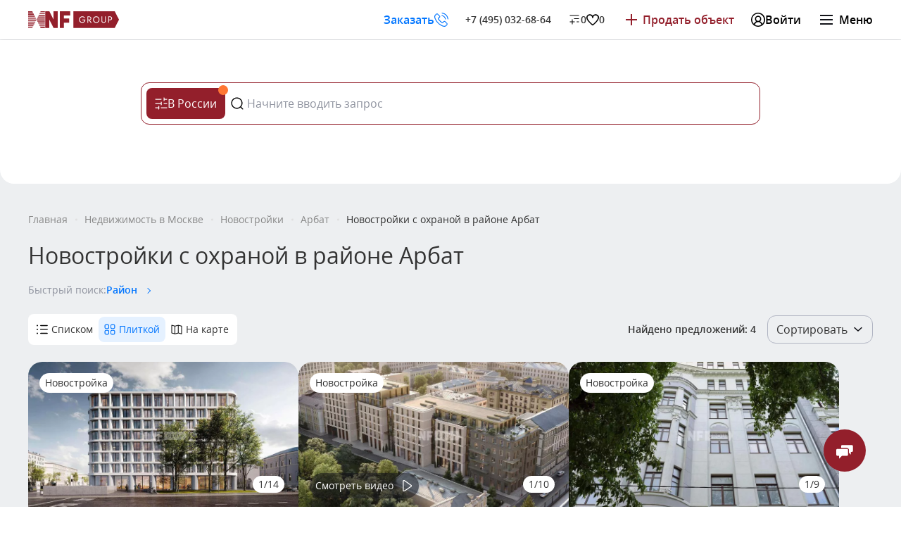

--- FILE ---
content_type: text/html; charset=utf-8
request_url: https://kf.expert/gorod/novostroyki/arbat/s-ohranoj
body_size: 35564
content:

	


<!DOCTYPE html>
<html lang="ru">
<head>
	<meta charset="UTF-8">
	<meta name="viewport" content="width=device-width, initial-scale=1.0,maximum-scale=1, user-scalable=0">

	<meta name="format-detection" content="telephone=no">
	<meta http-equiv="X-UA-Compatible" content="ie=edge">
	<link rel="stylesheet" href="/static/styles/autoload.css?v=202601200807">
	
  <link rel="stylesheet" href="/static/styles/listing-24.css?v=202601200807">

	<link rel="icon" href="/static/favicon.ico">
	<link rel="apple-touch-icon" sizes="57x57" href="/static/favicon.ico">
	<link rel="apple-touch-icon" sizes="114x114" href="/static/favicon.ico">
	<link rel="apple-touch-icon" sizes="72x72" href="/static/favicon.ico">
	<link rel="apple-touch-icon" sizes="144x144" href="/static/favicon.ico">
	<link rel="apple-touch-icon" sizes="120x120" href="/static/favicon.ico">
	<link rel="apple-touch-icon" sizes="76x76" href="/static/favicon.ico">
	<link rel="apple-touch-icon" sizes="152x152" href="/static/favicon.ico">
	<link rel="icon" href="/static/favicon.svg" type="image/svg+xml">
	
		
			<link rel="canonical" href="https://kf.expert/gorod/novostroyki/arbat/s-ohranoj">
		
		
		<meta name="og:site_name" content="NF Group">
		<meta name="og:title" content="Новостройки с охраной в районе Арбат - Купить квартиру в новостройке">
		<meta name="description" content="Агентство недвижимости NF Group: новостройки с охраной в районе Арбат в Москве - каталог квартир в новостройках с фото и описанием. Оставьте заявку на сайте или свяжитесь по телефону +7 (495) 085-24-62. NF Group - ваш надежный партнер">
		<meta name="og:description" content="Агентство недвижимости NF Group: новостройки с охраной в районе Арбат в Москве - каталог квартир в новостройках с фото и описанием. Оставьте заявку на сайте или свяжитесь по телефону +7 (495) 085-24-62. NF Group - ваш надежный партнер">
		
		<meta name="google-site-verification" content="UaeboUHpJuqdjHIGxgQQOw1LzdStK0l98EvQ6YTyRQM" />
		<meta name="og:url" content="https://kf.expert/gorod/novostroyki/arbat/s-ohranoj">
		<meta name="og:type" content="website">
		
			<meta name="og:image" content="/statimg/city3.jpg">
			<meta name="og:image:width" content="2000">
			<meta name="og:image:height" content="1372">
		
		
	
	<title>Новостройки с охраной в районе Арбат - Купить квартиру в новостройке</title>
	<!-- Google Tag Manager -->
	<script>(function(w,d,s,l,i){w[l]=w[l]||[];w[l].push({'gtm.start':
				new Date().getTime(),event:'gtm.js'});var f=d.getElementsByTagName(s)[0],
			j=d.createElement(s),dl=l!='dataLayer'?'&l='+l:'';j.defer=true;j.src=
			'https://www.googletagmanager.com/gtm.js?id='+i+dl;f.parentNode.insertBefore(j,f);
		})(window,document,'script','dataLayer','GTM-KXQ24R');</script>
	<!-- End Google Tag Manager -->

	<meta name="yandex-verification" content="f95b8afa06834d0f" />
	<script>if (document.querySelector("meta[name=\"og:url\"]") && document.querySelector("meta[name=\"og:url\"]").content === '') document.querySelector("meta[name=\"og:url\"]").setAttribute("content", window.location.href);</script>
	
	
	
	
</head>
<body data-version="202601200807" data-captcha="6LfZ4_wUAAAAAEyUZ4gPtdkNi06iTiWIOLovbLmu"   >
<div itemscope itemtype="http://schema.org/Organization" style="display: none;">
	<meta itemprop="name" content="АО «НФ Групп»"/>
	<meta itemprop="telephone" content="+7 (495) 104-36-11" />
	<meta itemprop="email" content="nf@nfgroup.ru"/>
	<div itemprop="address" itemscope itemtype="http://schema.org/PostalAddress">
		<meta itemprop="postalCode" content="123100"/>
		<meta itemprop="addressRegion" content="Москва"/>
		<meta itemprop="addressLocality" content="Москва"/>
		<meta itemprop="streetAddress" content="1-й Красногвардейский проезд, д. 15"/>
		<meta itemprop="hoursAvailable" content="Пн-Пт с 09:00 до 21:00 Сб-Вс с 10:00 до 20:00"/>
	</div>
</div>

<!-- Google Tag Manager (noscript) -->
<noscript><iframe src="https://www.googletagmanager.com/ns.html?id=GTM-KXQ24R"
									height="0" width="0" style="display:none;visibility:hidden"></iframe></noscript>
<!-- End Google Tag Manager (noscript) -->

<script type="text/javascript">
  function setCookie(name, value, days){
    var date = new Date();
    date.setTime(date.getTime() + (days*24*60*60*1000));
    var expires = "; expires=" + date.toGMTString();
    document.cookie = name + "=" + value + expires + ";path=/";
  }
  function getParam(p){
    var match = RegExp('[?&]' + p + '=([^&]*)').exec(window.location.search);
    return match && decodeURIComponent(match[1].replace(/\+/g, ' '));
  }
  function readCookie(name) {
    var n = name + "=";
    var cookie = document.cookie.split(';');
    for(var i=0;i < cookie.length;i++) {
      var c = cookie[i];
      while (c.charAt(0)==' '){c = c.substring(1,c.length);}
      if (c.indexOf(n) == 0){return c.substring(n.length,c.length);}
    }
    return null;
  }
  var yclid = getParam('yclid');
  if(yclid){
    setCookie('yclid', yclid, 90);
  }
</script>


  
    
  <header class="widgets-header header--no-fixed   ">
    <a href="/" class="widgets-header__logo" aria-label="На главную">
      <svg class="widgets-header__logo-ico">
        <use xlink:href="/static/assets/svg/sprite.svg#logo-ico"></use>
      </svg>
      <svg class="widgets-header__logo-text">
        <use xlink:href="/static/assets/svg/sprite.svg#logo-text"></use>
      </svg>
    </a>
    
    
    <div class="widgets-header__right-block">
      
        <noindex>
          <button class="widgets-header__consult" type="button" data-popup-api=/vapi/popups/common?gtagid=header_get-callback&type=call_me>
            <span class="widgets-header__consult-text">Заказать звонок</span>
            <span class="widgets-header__consult-mobile">Заказать</span>
            <svg class="widgets-header__consult-icon">
              <use xlink:href="/static/assets/svg/sprite.svg#phone3"></use>
            </svg>
          </button>
        </noindex>
      
      
        <a href="tel:+74950326864" class="widgets-header__phone text-2 comagic_phone">+7 (495) 032-68-64</a>
      
      
        <div class="widgets-header__actions">
          
            <a href="/compare" class="widgets-header__right-link widgets-header__right-link--empty-action">
              <svg class="widgets-header__right-icon">
                <use xlink:href="/static/assets/svg/sprite.svg#compare-default"></use>
              </svg>
              <span class="widgets-header__right-text text-2" data-action-compare>0</span>
            </a>
          
            <a href="/favorites" class="widgets-header__right-link widgets-header__right-link--empty-action">
              <svg class="widgets-header__right-icon">
                <use xlink:href="/static/assets/svg/sprite.svg#header-favorite"></use>
              </svg>
              <span class="widgets-header__right-text text-2" data-action-favorite>0</span>
            </a>
          
        </div>
      
      
        <a href="?async_form=1&form_view=/vapi/popup_entry?backurl=/lk/add-ad" class="widgets-header__ad text-1 widgets-header__ad--has-mobile-text">
          
            <span data-ad-desktop>Продать объект</span>
          
          
            <span data-ad-mobile>Продать объект</span>
          
        </a>
      
      
        <div class="widgets-header__lk-box ">
          
            <button class="widgets-header__lk-enter" type="button" name="Enter" data-auth-popup-api="/vapi/popup_entry">
              <svg class="widgets-header__lk-enter-icon">
                <use xlink:href="/static/assets/svg/sprite.svg#lk-mobile"></use>
              </svg>
              <span class="text-1">Войти</span>
            </button>
          
        </div>
      
      <button class="widgets-header__hamburger" type="button" name="menu">
        <span></span>
        <span></span>
        <span></span>
        <small class="text-1">Меню</small>
      </button>
    </div>
    
      
	<div class="widgets-header-mobile widgets-header__mobile-menu">
		<div class="widgets-header-mobile__container">
			<div class="widgets-header-mobile__wrapper">
				<div class="widgets-header-mobile__header ">
					<div class="widgets-header-mobile__person">
						
						
							<div class="widgets-header-mobile__lk-links">
								
									<a href="/compare" class="widgets-header-mobile__lk-activity">
										<svg>
											<use xlink:href="/static/assets/svg/sprite.svg#compare-default"></use>
										</svg>
										<span data-action-compare >0</span>
									</a>
								
									<a href="/favorites" class="widgets-header-mobile__lk-activity">
										<svg>
											<use xlink:href="/static/assets/svg/sprite.svg#header-favorite"></use>
										</svg>
										<span  data-action-favorite>0</span>
									</a>
								
							</div>
						
						
							
								<button class="widgets-header-mobile__person-login text-1" type="button" data-auth-popup-api="/vapi/popup_entry">
									<svg>
										<use xlink:href="/static/assets/svg/sprite.svg#lk-mobile"></use>
									</svg>
									Войти
								</button>
							
						
					</div>
					
				</div>
				<div class="widgets-header-mobile__main-content">
					<div class="widgets-header-mobile__content">
						
							
								<div class="widgets-header-mobile__link-item">
									<div class="widgets-header-mobile__link-item-title">Купить</div>
									<div class="widgets-header-mobile__link-item-box">
										<div class="widgets-header-mobile__item-box-header">
											<div class="widgets-header-mobile__link-item-title widgets-header-mobile__link-item-title--inside">
												<svg>
													<use xlink:href="/static/assets/svg/sprite.svg#arrow-popup-back"></use>
												</svg>
												Купить
											</div>
										</div>
										<div class="widgets-header-mobile__item-box-container">
											
												
													<div class="widgets-header-mobile__section ">
														
															<div class="widgets-header-mobile__section-title">Городская</div>
														
														
															<div class="widgets-header-mobile__section-links">
																
																	
																		<a href="/gorod/kvartira/moskva-city" class="widgets-header-mobile__section-link widgets-header-mobile__section-link--icon ">
																	<span>
																		
																			<svg class="blue">
																				<use xlink:href="/static/assets/svg/sprite.svg#moscow-city"></use>
																			</svg>
																		
																		Москва-Сити
																	</span>
																		</a>
																		
																	
																
																	
																		<a href="/gorod/exclusive" class="widgets-header-mobile__section-link widgets-header-mobile__section-link--icon ">
																	<span>
																		
																			<svg class="red">
																				<use xlink:href="/static/assets/svg/sprite.svg#brilliant"></use>
																			</svg>
																		
																		Только у нас
																	</span>
																		</a>
																		
																	
																
																	
																		<a href="/gorod/discount/vtorichka" class="widgets-header-mobile__section-link widgets-header-mobile__section-link--icon ">
																	<span>
																		
																			<svg class="green">
																				<use xlink:href="/static/assets/svg/sprite.svg#percent"></use>
																			</svg>
																		
																		Скидки и акции
																	</span>
																		</a>
																		
																	
																
																	
																		<a href="" class="widgets-header-mobile__section-link  ">
																	<span>
																		
																		
																	</span>
																		</a>
																		
																	
																
																	
																		<a href="/gorod/zhilye-kompleksy" class="widgets-header-mobile__section-link  ">
																	<span>
																		
																		Жилые комплексы
																	</span>
																		</a>
																		
																	
																
																	
																		<a href="/gorod/novostroyki" class="widgets-header-mobile__section-link  ">
																	<span>
																		
																		Новостройки
																	</span>
																		</a>
																		
																	
																
																	
																		<a href="" class="widgets-header-mobile__section-link  ">
																	<span>
																		
																		
																	</span>
																		</a>
																		
																	
																
																	
																		<a href="/gorod/kvartira" class="widgets-header-mobile__section-link  ">
																	<span>
																		
																		Квартиры
																	</span>
																		</a>
																		
																	
																
																	
																		<a href="/gorod/apartments" class="widgets-header-mobile__section-link  ">
																	<span>
																		
																		Апартаменты
																	</span>
																		</a>
																		
																	
																
																	
																		<a href="/gorod/penthaus" class="widgets-header-mobile__section-link  ">
																	<span>
																		
																		Пентхаусы
																	</span>
																		</a>
																		
																	
																
																	
																		<a href="/gorod/taunhaus" class="widgets-header-mobile__section-link  ">
																	<span>
																		
																		Таунхаусы
																	</span>
																		</a>
																		
																	
																
															</div>
														
													</div>
												
											
												
													<div class="widgets-header-mobile__section ">
														
															<div class="widgets-header-mobile__section-title">Загородная</div>
														
														
															<div class="widgets-header-mobile__section-links">
																
																	
																		<a href="/zagorod/dom/rublevo-uspenskoe-shosse" class="widgets-header-mobile__section-link widgets-header-mobile__section-link--icon ">
																	<span>
																		
																			<svg class="blue">
																				<use xlink:href="/static/assets/svg/sprite.svg#home"></use>
																			</svg>
																		
																		Дом на Рублевке
																	</span>
																		</a>
																		
																	
																
																	
																		<a href="/zagorod/exclusive" class="widgets-header-mobile__section-link widgets-header-mobile__section-link--icon ">
																	<span>
																		
																			<svg class="red">
																				<use xlink:href="/static/assets/svg/sprite.svg#brilliant"></use>
																			</svg>
																		
																		Только у нас
																	</span>
																		</a>
																		
																	
																
																	
																		<a href="/zagorod/discount" class="widgets-header-mobile__section-link widgets-header-mobile__section-link--icon ">
																	<span>
																		
																			<svg class="green">
																				<use xlink:href="/static/assets/svg/sprite.svg#percent"></use>
																			</svg>
																		
																		Скидки и акции
																	</span>
																		</a>
																		
																	
																
																	
																		<a href="" class="widgets-header-mobile__section-link  ">
																	<span>
																		
																		
																	</span>
																		</a>
																		
																	
																
																	
																		<a href="/zagorod/poselki" class="widgets-header-mobile__section-link  ">
																	<span>
																		
																		Поселки
																	</span>
																		</a>
																		
																	
																
																	
																		<a href="" class="widgets-header-mobile__section-link  ">
																	<span>
																		
																		
																	</span>
																		</a>
																		
																	
																
																	
																		<a href="/zagorod/dom" class="widgets-header-mobile__section-link  ">
																	<span>
																		
																		Дома/коттеджи
																	</span>
																		</a>
																		
																	
																
																	
																		<a href="/zagorod/taunhaus" class="widgets-header-mobile__section-link  ">
																	<span>
																		
																		Таунхаусы
																	</span>
																		</a>
																		
																	
																
																	
																		<a href="/zagorod/uchastok" class="widgets-header-mobile__section-link  ">
																	<span>
																		
																		Участки
																	</span>
																		</a>
																		
																	
																
															</div>
														
													</div>
												
											
												
													<div class="widgets-header-mobile__section ">
														
															<div class="widgets-header-mobile__section-title">Коммерческая</div>
														
														
															<div class="widgets-header-mobile__section-links">
																
																	
																		<a href="/skladi/light-industrial" class="widgets-header-mobile__section-link  ">
																	<span>
																		
																		Light Industrial
																	</span>
																		</a>
																		
																	
																
																	
																		<a href="/skladi/prodazha" class="widgets-header-mobile__section-link  ">
																	<span>
																		
																		Складские комплексы
																	</span>
																		</a>
																		
																	
																
																	
																		<a href="/office/prodazha/business-center" class="widgets-header-mobile__section-link  ">
																	<span>
																		
																		Бизнес-центры
																	</span>
																		</a>
																		
																	
																
																	
																		<a href="/office/mnogofunkcionalnyy-kompleks" class="widgets-header-mobile__section-link  ">
																	<span>
																		
																		Многофункциональные комплексы
																	</span>
																		</a>
																		
																	
																
																	
																		<a href="/office/prodazha/business-park" class="widgets-header-mobile__section-link  ">
																	<span>
																		
																		Бизнес-парки
																	</span>
																		</a>
																		
																	
																
																	
																		<a href="" class="widgets-header-mobile__section-link  ">
																	<span>
																		
																		
																	</span>
																		</a>
																		
																	
																
																	
																		<a href="/office/prodazha" class="widgets-header-mobile__section-link  ">
																	<span>
																		
																		Офисы
																	</span>
																		</a>
																		
																	
																
																	
																		<a href="/street-retail/prodazha" class="widgets-header-mobile__section-link  ">
																	<span>
																		
																		Street Retail
																	</span>
																		</a>
																		
																	
																
																	
																		<a href="/retail/torgovye-centry/investirovanie" class="widgets-header-mobile__section-link  ">
																	<span>
																		
																		Торговые центры
																	</span>
																		</a>
																		
																	
																
																	
																		<a href="/retail/rental-business" class="widgets-header-mobile__section-link  ">
																	<span>
																		
																		Готовый арендный бизнес
																	</span>
																		</a>
																		
																	
																
																	
																		<a href="/office/prodazha/osobnyak" class="widgets-header-mobile__section-link  ">
																	<span>
																		
																		Отдельно стоящие здания
																	</span>
																		</a>
																		
																	
																
																	
																		<a href="/skladi/zemlya-promyshlennogo-naznacheniya?show_map=1" class="widgets-header-mobile__section-link  ">
																	<span>
																		
																		Земельные комплексы
																	</span>
																		</a>
																		
																	
																
															</div>
														
													</div>
												
											
												
													<div class="widgets-header-mobile__section ">
														
															<div class="widgets-header-mobile__section-title">Зарубежная</div>
														
														
															<div class="widgets-header-mobile__section-links">
																
																	
																		<a href="/zarubezhnaya/discount" class="widgets-header-mobile__section-link widgets-header-mobile__section-link--icon ">
																	<span>
																		
																			<svg class="red">
																				<use xlink:href="/static/assets/svg/sprite.svg#brilliant"></use>
																			</svg>
																		
																		Спецпредложения
																	</span>
																		</a>
																		
																	
																
																	
																		<a href="/immigration?utm_source=kf&utm_medium=link&utm_campaign=main_menu" class="widgets-header-mobile__section-link widgets-header-mobile__section-link--icon ">
																	<span>
																		
																			<svg class="blue">
																				<use xlink:href="/static/assets/svg/sprite.svg#passport"></use>
																			</svg>
																		
																		ВНЖ и гражданство
																	</span>
																		</a>
																		
																	
																
																	
																		<a href="" class="widgets-header-mobile__section-link  ">
																	<span>
																		
																		
																	</span>
																		</a>
																		
																	
																
																	
																		<a href="/zarubezhnaya/residential" class="widgets-header-mobile__section-link  ">
																	<span>
																		
																		Жилая
																	</span>
																		</a>
																		
																	
																
																	
																		<a href="/zarubezhnaya/commercial" class="widgets-header-mobile__section-link  ">
																	<span>
																		
																		Коммерческая
																	</span>
																		</a>
																		
																	
																
																	
																		<a href="" class="widgets-header-mobile__section-link  ">
																	<span>
																		
																		
																	</span>
																		</a>
																		
																	
																
																	
																		<a href="/zarubezhnaya/uae" class="widgets-header-mobile__section-link widgets-header-mobile__section-link--icon ">
																	<span>
																		
																			<svg >
																				<use xlink:href="/static/assets/svg/sprite.svg#flag-ae"></use>
																			</svg>
																		
																		ОАЭ
																	</span>
																		</a>
																		
																	
																
																	
																		<a href="/zarubezhnaya/turkey" class="widgets-header-mobile__section-link widgets-header-mobile__section-link--icon ">
																	<span>
																		
																			<svg >
																				<use xlink:href="/static/assets/svg/sprite.svg#flag-tr"></use>
																			</svg>
																		
																		Турция
																	</span>
																		</a>
																		
																	
																
																	
																		<a href="/zarubezhnaya/cyprus/south" class="widgets-header-mobile__section-link widgets-header-mobile__section-link--icon ">
																	<span>
																		
																			<svg >
																				<use xlink:href="/static/assets/svg/sprite.svg#flag-cipr"></use>
																			</svg>
																		
																		Кипр
																	</span>
																		</a>
																		
																	
																
																	
																		<a href="/zarubezhnaya/indonesia" class="widgets-header-mobile__section-link widgets-header-mobile__section-link--icon ">
																	<span>
																		
																			<svg >
																				<use xlink:href="/static/assets/svg/sprite.svg#flag-in"></use>
																			</svg>
																		
																		Индонезия
																	</span>
																		</a>
																		
																	
																
																	
																		<a href="/zarubezhnaya/thailand" class="widgets-header-mobile__section-link widgets-header-mobile__section-link--icon ">
																	<span>
																		
																			<svg >
																				<use xlink:href="/static/assets/svg/sprite.svg#flag-th"></use>
																			</svg>
																		
																		Таиланд
																	</span>
																		</a>
																		
																	
																
																	
																		<a href="/zarubezhnaya" class="widgets-header-mobile__section-link  ">
																	<span>
																		
																		Все страны
																	</span>
																		</a>
																		
																	
																
															</div>
														
													</div>
												
											
												
											
											
												<span class="widgets-header-mobile__card t3 ">
												
		
			<picture class=''>
				
					
				
					
						<source srcset="" data-srcset="https://kf.expert/statimg/template/novostroyki_offer_menu.webp" media="" type="image/webp">
					
				
				
					<img src="" data-src='https://kf.expert/statimg/template/novostroyki_offer_menu.jpg' alt='Квартиры в ведущих новостройках' title="" class="lazyload widgets-header-mobile__card-image lazyload">
					
				
			</picture>
		

												<span class="widgets-header-mobile__card-title h5">Квартиры в ведущих новостройках</span>
												
													<a href="/gorod/novostroyki" target="_blank" class="widgets-header-mobile__card-more">More</a>
												
											</span>
											
										</div>
									</div>
								</div>
							
						
							
								<div class="widgets-header-mobile__link-item">
									<div class="widgets-header-mobile__link-item-title">Арендовать</div>
									<div class="widgets-header-mobile__link-item-box">
										<div class="widgets-header-mobile__item-box-header">
											<div class="widgets-header-mobile__link-item-title widgets-header-mobile__link-item-title--inside">
												<svg>
													<use xlink:href="/static/assets/svg/sprite.svg#arrow-popup-back"></use>
												</svg>
												Арендовать
											</div>
										</div>
										<div class="widgets-header-mobile__item-box-container">
											
												
													<div class="widgets-header-mobile__section ">
														
															<div class="widgets-header-mobile__section-title">Городская</div>
														
														
															<div class="widgets-header-mobile__section-links">
																
																	
																		<a href="/gorod/arenda/kvartiry-v-moskva-city" class="widgets-header-mobile__section-link widgets-header-mobile__section-link--icon ">
																	<span>
																		
																			<svg class="blue">
																				<use xlink:href="/static/assets/svg/sprite.svg#moscow-city"></use>
																			</svg>
																		
																		Москва-Сити
																	</span>
																		</a>
																		
																	
																
																	
																		<a href="/gorod/arenda/exclusive" class="widgets-header-mobile__section-link widgets-header-mobile__section-link--icon ">
																	<span>
																		
																			<svg class="red">
																				<use xlink:href="/static/assets/svg/sprite.svg#brilliant"></use>
																			</svg>
																		
																		Только у нас
																	</span>
																		</a>
																		
																	
																
																	
																		<a href="/gorod/arenda/discount" class="widgets-header-mobile__section-link widgets-header-mobile__section-link--icon ">
																	<span>
																		
																			<svg class="blue">
																				<use xlink:href="/static/assets/svg/sprite.svg#percent"></use>
																			</svg>
																		
																		Скидки и акции
																	</span>
																		</a>
																		
																	
																
																	
																		<a href="" class="widgets-header-mobile__section-link  ">
																	<span>
																		
																		
																	</span>
																		</a>
																		
																	
																
																	
																		<a href="/gorod/kvartira/arenda" class="widgets-header-mobile__section-link  ">
																	<span>
																		
																		Квартиры
																	</span>
																		</a>
																		
																	
																
																	
																		<a href="/gorod/arenda/apartments" class="widgets-header-mobile__section-link  ">
																	<span>
																		
																		Апартаменты
																	</span>
																		</a>
																		
																	
																
																	
																		<a href="/gorod/arenda/penthaus" class="widgets-header-mobile__section-link  ">
																	<span>
																		
																		Пентхаусы
																	</span>
																		</a>
																		
																	
																
																	
																		<a href="/gorod/arenda/taunhaus" class="widgets-header-mobile__section-link  ">
																	<span>
																		
																		Таунхаусы
																	</span>
																		</a>
																		
																	
																
															</div>
														
													</div>
												
											
												
													<div class="widgets-header-mobile__section ">
														
															<div class="widgets-header-mobile__section-title">Загородная</div>
														
														
															<div class="widgets-header-mobile__section-links">
																
																	
																		<a href="/zagorod/arenda/exclusive" class="widgets-header-mobile__section-link widgets-header-mobile__section-link--icon ">
																	<span>
																		
																			<svg class="red">
																				<use xlink:href="/static/assets/svg/sprite.svg#brilliant"></use>
																			</svg>
																		
																		Только у нас
																	</span>
																		</a>
																		
																	
																
																	
																		<a href="/zagorod/arenda/discount" class="widgets-header-mobile__section-link widgets-header-mobile__section-link--icon ">
																	<span>
																		
																			<svg class="green">
																				<use xlink:href="/static/assets/svg/sprite.svg#percent"></use>
																			</svg>
																		
																		Скидки и акции
																	</span>
																		</a>
																		
																	
																
																	
																		<a href="" class="widgets-header-mobile__section-link  ">
																	<span>
																		
																		
																	</span>
																		</a>
																		
																	
																
																	
																		<a href="/zagorod/arenda/dom" class="widgets-header-mobile__section-link  ">
																	<span>
																		
																		Дома/коттеджи
																	</span>
																		</a>
																		
																	
																
																	
																		<a href="/zagorod/arenda/taunhaus" class="widgets-header-mobile__section-link  ">
																	<span>
																		
																		Таунхаусы
																	</span>
																		</a>
																		
																	
																
															</div>
														
													</div>
												
											
												
													<div class="widgets-header-mobile__section ">
														
															<div class="widgets-header-mobile__section-title">Коммерческая</div>
														
														
															<div class="widgets-header-mobile__section-links">
																
																	
																		<a href="/skladi/arenda/light-industrial" class="widgets-header-mobile__section-link  ">
																	<span>
																		
																		Light Industrial
																	</span>
																		</a>
																		
																	
																
																	
																		<a href="/skladi/arenda" class="widgets-header-mobile__section-link  ">
																	<span>
																		
																		Складские комплексы
																	</span>
																		</a>
																		
																	
																
																	
																		<a href="/office/business-center" class="widgets-header-mobile__section-link  ">
																	<span>
																		
																		Бизнес-центры
																	</span>
																		</a>
																		
																	
																
																	
																		<a href="/office/business-park" class="widgets-header-mobile__section-link  ">
																	<span>
																		
																		Бизнес-парки
																	</span>
																		</a>
																		
																	
																
																	
																		<a href="/office/arenda/osobnyak" class="widgets-header-mobile__section-link  ">
																	<span>
																		
																		Особняки
																	</span>
																		</a>
																		
																	
																
																	
																		<a href="/office/mnogofunkcionalnyy-kompleks" class="widgets-header-mobile__section-link  ">
																	<span>
																		
																		Многофункциональные комплексы
																	</span>
																		</a>
																		
																	
																
																	
																		<a href="" class="widgets-header-mobile__section-link  ">
																	<span>
																		
																		
																	</span>
																		</a>
																		
																	
																
																	
																		<a href="/office/arenda" class="widgets-header-mobile__section-link  ">
																	<span>
																		
																		Офисы
																	</span>
																		</a>
																		
																	
																
																	
																		<a href="/coworking/search" class="widgets-header-mobile__section-link  ">
																	<span>
																		
																		Коворкинги
																	</span>
																		</a>
																		
																	
																
																	
																		<a href="/street-retail/arenda" class="widgets-header-mobile__section-link  ">
																	<span>
																		
																		Street Retail
																	</span>
																		</a>
																		
																	
																
																	
																		<a href="/retail/torgovye-centry" class="widgets-header-mobile__section-link  ">
																	<span>
																		
																		Торговые центры
																	</span>
																		</a>
																		
																	
																
																	
																		<a href="/retail/rental-business" class="widgets-header-mobile__section-link  ">
																	<span>
																		
																		Готовый арендный бизнес
																	</span>
																		</a>
																		
																	
																
															</div>
														
													</div>
												
											
												
													<div class="widgets-header-mobile__section ">
														
															<div class="widgets-header-mobile__section-title">Зарубежная</div>
														
														
															<div class="widgets-header-mobile__section-links">
																
																	
																		<a href="/zarubezhnaya/coworking/arenda" class="widgets-header-mobile__section-link  ">
																	<span>
																		
																		Коворкинги
																	</span>
																		</a>
																		
																	
																
															</div>
														
													</div>
												
											
												
											
											
												<span class="widgets-header-mobile__card t3 ">
												
		
			<picture class=''>
				
					
				
					
						<source srcset="" data-srcset="https://kf.expert/statimg/template/calculator_office.webp" media="" type="image/webp">
					
				
				
					<img src="" data-src='https://kf.expert/statimg/template/calculator_office.jpg' alt='Калькулятор офисных помещений' title="" class="lazyload widgets-header-mobile__card-image lazyload">
					
				
			</picture>
		

												<span class="widgets-header-mobile__card-title h5">Калькулятор офисных помещений</span>
												
													<a href="/calculator_office?utm_source=kf&utm_medium=menu_banner&utm_campaign=promo_calculator" target="_blank" class="widgets-header-mobile__card-more">More</a>
												
											</span>
											
										</div>
									</div>
								</div>
							
						
							
								<div class="widgets-header-mobile__link-item">
									<div class="widgets-header-mobile__link-item-title">Продать/сдать</div>
									<div class="widgets-header-mobile__link-item-box">
										<div class="widgets-header-mobile__item-box-header">
											<div class="widgets-header-mobile__link-item-title widgets-header-mobile__link-item-title--inside">
												<svg>
													<use xlink:href="/static/assets/svg/sprite.svg#arrow-popup-back"></use>
												</svg>
												Продать/сдать
											</div>
										</div>
										<div class="widgets-header-mobile__item-box-container">
											
												
													<div class="widgets-header-mobile__section widgets-header-mobile__section--opened">
														
															<div class="widgets-header-mobile__section-title"></div>
														
														
															<div class="widgets-header-mobile__section-links">
																
																	
																		<a href="/new-owners-flat" class="widgets-header-mobile__section-link  ">
																	<span>
																		
																		Квартиру или апартаменты
																	</span>
																		</a>
																		
																	
																
																	
																		<a href="/new-owners-house" class="widgets-header-mobile__section-link  ">
																	<span>
																		
																		Загородный дом
																	</span>
																		</a>
																		
																	
																
																	
																		<a href="/new-owners-commercial" class="widgets-header-mobile__section-link  ">
																	<span>
																		
																		Коммерческую недвижимость
																	</span>
																		</a>
																		
																	
																
																	
																		<a href="/owner-of-retail-premises" class="widgets-header-mobile__section-link  ">
																	<span>
																		
																		Помещение в ТЦ
																	</span>
																		</a>
																		
																	
																
															</div>
														
													</div>
												
											
												
											
												
											
											
												<span class="widgets-header-mobile__card t3 ">
												
		
			<picture class=''>
				
					
				
					
						<source srcset="" data-srcset="https://kf.expert/statimg/template/banner_commercial_menu.webp" media="" type="image/webp">
					
				
				
					<img src="" data-src='https://kf.expert/statimg/template/banner_commercial_menu.jpg' alt='Реализуем коммерческую недвижимость с выгодой' title="" class="lazyload widgets-header-mobile__card-image lazyload">
					
				
			</picture>
		

												<span class="widgets-header-mobile__card-title h5">Реализуем коммерческую недвижимость с выгодой</span>
												
													<a href="/new-owners-commercial" target="_blank" class="widgets-header-mobile__card-more">More</a>
												
											</span>
											
												<span class="widgets-header-mobile__card t3 ">
												
		
			<picture class=''>
				
					
				
					
						<source srcset="" data-srcset="https://kf.expert/statimg/template/apart.jpg" media="" type="image/webp">
					
				
				
					<img src="" data-src='https://kf.expert/statimg/template/apart.jpg' alt='Сдадим недвижимость выгодно' title="" class="lazyload widgets-header-mobile__card-image lazyload">
					
				
			</picture>
		

												<span class="widgets-header-mobile__card-title h5">Сдадим недвижимость выгодно</span>
												
													<a href="/new-owners-flat" target="_blank" class="widgets-header-mobile__card-more">More</a>
												
											</span>
											
										</div>
									</div>
								</div>
							
						
							
								<div class="widgets-header-mobile__link-item">
									<div class="widgets-header-mobile__link-item-title">Инвестировать</div>
									<div class="widgets-header-mobile__link-item-box">
										<div class="widgets-header-mobile__item-box-header">
											<div class="widgets-header-mobile__link-item-title widgets-header-mobile__link-item-title--inside">
												<svg>
													<use xlink:href="/static/assets/svg/sprite.svg#arrow-popup-back"></use>
												</svg>
												Инвестировать
											</div>
										</div>
										<div class="widgets-header-mobile__item-box-container">
											
												
													<div class="widgets-header-mobile__section ">
														
															<div class="widgets-header-mobile__section-title">Коммерческая в России</div>
														
														
															<div class="widgets-header-mobile__section-links">
																
																	
																		<a href="/office/investirovanie" class="widgets-header-mobile__section-link  ">
																	<span>
																		
																		Офисная
																	</span>
																		</a>
																		
																	
																
																	
																		<a href="/retail/investirovanie" class="widgets-header-mobile__section-link  ">
																	<span>
																		
																		Street Retail
																	</span>
																		</a>
																		
																	
																
																	
																		<a href="/retail/rental-business/investirovanie" class="widgets-header-mobile__section-link  ">
																	<span>
																		
																		Готовый бизнес
																	</span>
																		</a>
																		
																	
																
																	
																		<a href="/skladi/prodazha" class="widgets-header-mobile__section-link  ">
																	<span>
																		
																		Складская
																	</span>
																		</a>
																		
																	
																
																	
																		<a href="/retail/torgovye-centry/investirovanie" class="widgets-header-mobile__section-link  ">
																	<span>
																		
																		Торговые центры
																	</span>
																		</a>
																		
																	
																
																	
																		<a href="/office/osobnyak/investirovanie" class="widgets-header-mobile__section-link  ">
																	<span>
																		
																		Особняки
																	</span>
																		</a>
																		
																	
																
															</div>
														
													</div>
												
											
												
													<div class="widgets-header-mobile__section ">
														
															<div class="widgets-header-mobile__section-title">Зарубежные объекты</div>
														
														
															<div class="widgets-header-mobile__section-links">
																
																	
																		<a href="/zarubezhnaya/commercial" class="widgets-header-mobile__section-link  ">
																	<span>
																		
																		Коммерческая за рубежом
																	</span>
																		</a>
																		
																	
																
																	
																		<a href="/zarubezhnaya/investirovanie" class="widgets-header-mobile__section-link  ">
																	<span>
																		
																		Жилая за рубежом
																	</span>
																		</a>
																		
																	
																
																	
																		<a href="/zarubezhnaya/hotel" class="widgets-header-mobile__section-link  ">
																	<span>
																		
																		Отели
																	</span>
																		</a>
																		
																	
																
															</div>
														
													</div>
												
											
												
													<div class="widgets-header-mobile__section ">
														
															<div class="widgets-header-mobile__section-title">Жилая в России</div>
														
														
															<div class="widgets-header-mobile__section-links">
																
																	
																		<a href="/zagorod/prodazha" class="widgets-header-mobile__section-link  ">
																	<span>
																		
																		Загородная
																	</span>
																		</a>
																		
																	
																
																	
																		<a href="/gorod/novostroyki?utm_source=main_menu&utm_medium=link&utm_campaign=investment" class="widgets-header-mobile__section-link  ">
																	<span>
																		
																		Новостройки
																	</span>
																		</a>
																		
																	
																
															</div>
														
													</div>
												
											
												
													<div class="widgets-header-mobile__section ">
														
															<div class="widgets-header-mobile__section-title">Про инвестиции</div>
														
														
															<div class="widgets-header-mobile__section-links">
																
																	
																		<a href="/immigration" class="widgets-header-mobile__section-link  ">
																	<span>
																		
																		Гражданство и ВНЖ за рубежом через инвестиции
																	</span>
																		</a>
																		
																	
																
																	
																		<a href="/services/billion-investor" class="widgets-header-mobile__section-link  ">
																	<span>
																		
																		Корпоративные инвестиции
																	</span>
																		</a>
																		
																	
																
															</div>
														
													</div>
												
											
												
											
											
												<span class="widgets-header-mobile__card t3 ">
												
		
			<picture class=''>
				
					
				
					
						<source srcset="" data-srcset="https://kf.expert/statimg/template/intl_algarve.jpg" media="" type="image/webp">
					
				
				
					<img src="" data-src='https://kf.expert/statimg/template/intl_algarve.jpg' alt='Инвестируйте в недвижимость с высокой доходностью' title="" class="lazyload widgets-header-mobile__card-image lazyload">
					
				
			</picture>
		

												<span class="widgets-header-mobile__card-title h5">Инвестируйте в недвижимость с высокой доходностью</span>
												
													<a href="/zarubezhnaya/investirovanie" target="_blank" class="widgets-header-mobile__card-more">More</a>
												
											</span>
											
										</div>
									</div>
								</div>
							
						
							
								<div class="widgets-header-mobile__link-item">
									<div class="widgets-header-mobile__link-item-title">Услуги</div>
									<div class="widgets-header-mobile__link-item-box">
										<div class="widgets-header-mobile__item-box-header">
											<div class="widgets-header-mobile__link-item-title widgets-header-mobile__link-item-title--inside">
												<svg>
													<use xlink:href="/static/assets/svg/sprite.svg#arrow-popup-back"></use>
												</svg>
												Услуги
											</div>
										</div>
										<div class="widgets-header-mobile__item-box-container">
											
												
													<div class="widgets-header-mobile__section widgets-header-mobile__section--opened">
														
															<div class="widgets-header-mobile__section-title"></div>
														
														
															<div class="widgets-header-mobile__section-links">
																
																	
																		<a href="/services/valuation" class="widgets-header-mobile__section-link  ">
																	<span>
																		
																		Оценка
																	</span>
																		</a>
																		
																	
																
																	
																		<a href="/services/konsalting" class="widgets-header-mobile__section-link  ">
																	<span>
																		
																		Консалтинг
																	</span>
																		</a>
																		
																	
																
																	
																		<a href="/publish" class="widgets-header-mobile__section-link  ">
																	<span>
																		
																		Аналитика
																	</span>
																		</a>
																		
																	
																
																	
																		<a href="/services/privlechenie-finansirovaniya" class="widgets-header-mobile__section-link  ">
																	<span>
																		
																		Привлечение финансирования
																	</span>
																		</a>
																		
																	
																
																	
																		<a href="/immigration" class="widgets-header-mobile__section-link  ">
																	<span>
																		
																		ВНЖ / гражданство
																	</span>
																		</a>
																		
																	
																
																	
																		<a href="/retail_real_estate_consulting" class="widgets-header-mobile__section-link  ">
																	<span>
																		
																		Консалтинг по торговой недвижимости
																	</span>
																		</a>
																		
																	
																
															</div>
														
													</div>
												
											
												
													<div class="widgets-header-mobile__section ">
														
															<div class="widgets-header-mobile__section-title">Представление интересов</div>
														
														
															<div class="widgets-header-mobile__section-links">
																
																	
																		<a href="/services/predstavlenie-interesov-pokupatelya" class="widgets-header-mobile__section-link  ">
																	<span>
																		
																		Покупателей
																	</span>
																		</a>
																		
																	
																
																	
																		<a href="/services/tenants" class="widgets-header-mobile__section-link  ">
																	<span>
																		
																		Арендаторов
																	</span>
																		</a>
																		
																	
																
																	
																		<a href="/services/predstavlenie-interesov-sobstvennikov" class="widgets-header-mobile__section-link  ">
																	<span>
																		
																		Собственников
																	</span>
																		</a>
																		
																	
																
															</div>
														
													</div>
												
											
												
													<div class="widgets-header-mobile__section ">
														
															<div class="widgets-header-mobile__section-title">Сервисы</div>
														
														
															<div class="widgets-header-mobile__section-links">
																
																	
																		<a href="https://ai.kf.expert/?utm_source=kf&utm_medium=main_menu&utm_campaign=ai&_gl=1*1005odx*_ga*OTI4NTg2NDkyLjE3NDg1MTY4NzA.*_ga_202TG0TXRL*czE3NTc1OTQxMDUkbzI0MCRnMSR0MTc1NzU5NzUyMiRqMzMkbDAkaDA." class="widgets-header-mobile__section-link  ">
																	<span>
																		
																		Поиск квартиры по фото
																	</span>
																		</a>
																		
																	
																
																	
																		<a href="/calculator_office?utm_source=kf&utm_medium=menu_banner&utm_campaign=promo_calculator" class="widgets-header-mobile__section-link  ">
																	<span>
																		
																		Калькулятор офисных помещений
																	</span>
																		</a>
																		
																	
																
															</div>
														
													</div>
												
											
												
													<div class="widgets-header-mobile__section ">
														
															<div class="widgets-header-mobile__section-title">Управление проектами</div>
														
														
															<div class="widgets-header-mobile__section-links">
																
																	
																		<a href="/services/upravlenie-nedvizhimostyu" class="widgets-header-mobile__section-link  ">
																	<span>
																		
																		Управление недвижимостью
																	</span>
																		</a>
																		
																	
																
																	
																		<a href="/services/upravlenie-stroitelnymi-proektami" class="widgets-header-mobile__section-link  ">
																	<span>
																		
																		Управление строительными проектами
																	</span>
																		</a>
																		
																	
																
																	
																		<a href="/services/upravlenie-proektami" class="widgets-header-mobile__section-link  ">
																	<span>
																		
																		Управление проектами отделки офисов
																	</span>
																		</a>
																		
																	
																
															</div>
														
													</div>
												
											
												
											
											
												<span class="widgets-header-mobile__card t3 ">
												
		
			<picture class=''>
				
					
				
					
						<source srcset="" data-srcset="https://kf.expert/statimg/template/analytics.webp" media="" type="image/webp">
					
				
				
					<img src="" data-src='https://kf.expert/statimg/template/analytics.jpg' alt='Аналитика' title="" class="lazyload widgets-header-mobile__card-image lazyload">
					
				
			</picture>
		

												<span class="widgets-header-mobile__card-title h5">Аналитика</span>
												
													<a href="/publish?utm_source=kf_main&utm_medium=banner&utm_campaign=main_menu" target="_blank" class="widgets-header-mobile__card-more">More</a>
												
											</span>
											
										</div>
									</div>
								</div>
							
						
							
								<a href="/about" class="widgets-header-mobile__link">О компании</a>
								
						
							
								<a href="/publish" class="widgets-header-mobile__link">Аналитика</a>
								
						
							
								<div class="widgets-header-mobile__link-item">
									<div class="widgets-header-mobile__link-item-title">Публикации</div>
									<div class="widgets-header-mobile__link-item-box">
										<div class="widgets-header-mobile__item-box-header">
											<div class="widgets-header-mobile__link-item-title widgets-header-mobile__link-item-title--inside">
												<svg>
													<use xlink:href="/static/assets/svg/sprite.svg#arrow-popup-back"></use>
												</svg>
												Публикации
											</div>
										</div>
										<div class="widgets-header-mobile__item-box-container">
											
												
													<div class="widgets-header-mobile__section ">
														
															<a class="widgets-header-mobile__section-title" href="/news">Новости</a>
														
														
													</div>
												
											
												
													<div class="widgets-header-mobile__section ">
														
															<a class="widgets-header-mobile__section-title" href="/blog">Блог</a>
														
														
													</div>
												
											
											
										</div>
									</div>
								</div>
							
						
							
								<a href="/zaraboytayte-s-nf-group" class="widgets-header-mobile__link">Стать партнёром</a>
								
						
							
								<a href="/career" class="widgets-header-mobile__link">Карьера</a>
								
						
							
								<a href="/contacts" class="widgets-header-mobile__link">Контакты</a>
								
						
					</div>
				</div>
			</div>
			<div class="widgets-header-mobile__footer">
				
				
					<a href="" class="widgets-header-mobile__phone text-1"></a>
				
				
					<button type="button" data-popup-api="/vapi/popups/common?gtagid=header_get-callback&type=call_me" class="widgets-header-mobile__callback text-2">
						Заказать
					</button>
				
				
			</div>
		</div>
	</div>

    
    
	<div class="widgets-header-menu widgets-header__main-menu">
		
			<div class="widgets-header-menu__top-links">
				
					<div class="widgets-header-menu__top-link-wrapper">
						
						
						<a href="/about" class="widgets-header-menu__top-link text-1 ">
							
							О компании
						</a>
						
					</div>
				
					<div class="widgets-header-menu__top-link-wrapper">
						
						
						<a href="/publish" class="widgets-header-menu__top-link text-1 ">
							
							Аналитика
						</a>
						
					</div>
				
					<div class="widgets-header-menu__top-link-wrapper">
						
						
							
						
						<span href="None" class="widgets-header-menu__top-link text-1 widgets-header-menu__top-link--dropdown">
							
							Публикации
						</span>
						
							<div class="widgets-header-menu__top-link-dropdown">
								
									<a href="/news" class="widgets-header-menu__top-dropdown-link text-1">Новости</a>
								
									<a href="/blog" class="widgets-header-menu__top-dropdown-link text-1">Блог</a>
								
							</div>
						
					</div>
				
					<div class="widgets-header-menu__top-link-wrapper">
						
						
						<a href="/zaraboytayte-s-nf-group" class="widgets-header-menu__top-link text-1 ">
							
							Стать партнёром
						</a>
						
					</div>
				
					<div class="widgets-header-menu__top-link-wrapper">
						
						
						<a href="/career" class="widgets-header-menu__top-link text-1 ">
							
							Карьера
						</a>
						
					</div>
				
					<div class="widgets-header-menu__top-link-wrapper">
						
						
						<a href="/contacts" class="widgets-header-menu__top-link text-1 ">
							
							Контакты
						</a>
						
					</div>
				
			</div>
		
		
			<div class="widgets-header-menu__container">
				<div class="widgets-header-menu__tabs">
					
						<button class="widgets-header-menu__tab text-1 widgets-header-menu__tab--active" type="button">Купить</button>
					
						<button class="widgets-header-menu__tab text-1 " type="button">Арендовать</button>
					
						<button class="widgets-header-menu__tab text-1 " type="button">Продать/сдать</button>
					
						<button class="widgets-header-menu__tab text-1 " type="button">Инвестировать</button>
					
						<button class="widgets-header-menu__tab text-1 " type="button">Услуги</button>
					
				</div>
				<div class="widgets-header-menu__content-box">
					
						<div class="widgets-header-menu__content widgets-header-menu__content--active">
							
								
									<div class="widgets-header-menu__dropdown-column ">
										
											
												
													<a href="/gorod" class="widgets-header-menu__dropdown-link text-1 widgets-header-menu__dropdown-link--title" >
														
														<span>Городская</span>
													</a>
												
											
										
											
												
													<a href="/gorod/kvartira/moskva-city" class="widgets-header-menu__dropdown-link text-1 widgets-header-menu__dropdown-link--icon" target="_blank" >
														
															<svg class="blue">
																<use xlink:href="/static/assets/svg/sprite.svg#moscow-city"></use>
															</svg>
														
														<span>Москва-Сити</span>
													</a>
												
											
										
											
												
													<a href="/gorod/exclusive" class="widgets-header-menu__dropdown-link text-1 widgets-header-menu__dropdown-link--icon" target="_blank" >
														
															<svg class="red">
																<use xlink:href="/static/assets/svg/sprite.svg#brilliant"></use>
															</svg>
														
														<span>Только у нас</span>
													</a>
												
											
										
											
												
													<a href="/gorod/discount/vtorichka" class="widgets-header-menu__dropdown-link text-1 widgets-header-menu__dropdown-link--icon" target="_blank" >
														
															<svg class="green">
																<use xlink:href="/static/assets/svg/sprite.svg#percent"></use>
															</svg>
														
														<span>Скидки и акции</span>
													</a>
												
											
										
											
												<div class="widgets-header-menu__dropdown-separator"></div>
											
										
											
												
													<a href="/gorod/zhilye-kompleksy" class="widgets-header-menu__dropdown-link text-1 " >
														
														<span>Жилые комплексы</span>
													</a>
												
											
										
											
												
													<a href="/gorod/novostroyki" class="widgets-header-menu__dropdown-link text-1 " >
														
														<span>Новостройки</span>
													</a>
												
											
										
											
												<div class="widgets-header-menu__dropdown-separator"></div>
											
										
											
												
													<a href="/gorod/kvartira" class="widgets-header-menu__dropdown-link text-1 " >
														
														<span>Квартиры</span>
													</a>
												
											
										
											
												
													<a href="/gorod/apartments" class="widgets-header-menu__dropdown-link text-1 " >
														
														<span>Апартаменты</span>
													</a>
												
											
										
											
												
													<a href="/gorod/penthaus" class="widgets-header-menu__dropdown-link text-1 " >
														
														<span>Пентхаусы</span>
													</a>
												
											
										
											
												
													<a href="/gorod/taunhaus" class="widgets-header-menu__dropdown-link text-1 " >
														
														<span>Таунхаусы</span>
													</a>
												
											
										
									</div>
								
									<div class="widgets-header-menu__dropdown-column ">
										
											
												
													<a href="/zagorod" class="widgets-header-menu__dropdown-link text-1 widgets-header-menu__dropdown-link--title" >
														
														<span>Загородная</span>
													</a>
												
											
										
											
												
													<a href="/zagorod/dom/rublevo-uspenskoe-shosse" class="widgets-header-menu__dropdown-link text-1 widgets-header-menu__dropdown-link--icon" >
														
															<svg class="blue">
																<use xlink:href="/static/assets/svg/sprite.svg#home"></use>
															</svg>
														
														<span>Дом на Рублевке</span>
													</a>
												
											
										
											
												
													<a href="/zagorod/exclusive" class="widgets-header-menu__dropdown-link text-1 widgets-header-menu__dropdown-link--icon" target="_blank" >
														
															<svg class="red">
																<use xlink:href="/static/assets/svg/sprite.svg#brilliant"></use>
															</svg>
														
														<span>Только у нас</span>
													</a>
												
											
										
											
												
													<a href="/zagorod/discount" class="widgets-header-menu__dropdown-link text-1 widgets-header-menu__dropdown-link--icon" target="_blank" >
														
															<svg class="green">
																<use xlink:href="/static/assets/svg/sprite.svg#percent"></use>
															</svg>
														
														<span>Скидки и акции</span>
													</a>
												
											
										
											
												<div class="widgets-header-menu__dropdown-separator"></div>
											
										
											
												
													<a href="/zagorod/poselki" class="widgets-header-menu__dropdown-link text-1 " >
														
														<span>Поселки</span>
													</a>
												
											
										
											
												<div class="widgets-header-menu__dropdown-separator"></div>
											
										
											
												
													<a href="/zagorod/dom" class="widgets-header-menu__dropdown-link text-1 " >
														
														<span>Дома/коттеджи</span>
													</a>
												
											
										
											
												
													<a href="/zagorod/taunhaus" class="widgets-header-menu__dropdown-link text-1 " >
														
														<span>Таунхаусы</span>
													</a>
												
											
										
											
												
													<a href="/zagorod/uchastok" class="widgets-header-menu__dropdown-link text-1 " >
														
														<span>Участки</span>
													</a>
												
											
										
									</div>
								
									<div class="widgets-header-menu__dropdown-column ">
										
											
												
													<a href="/kommercheskaya/prodazha" class="widgets-header-menu__dropdown-link text-1 widgets-header-menu__dropdown-link--title" >
														
														<span>Коммерческая</span>
													</a>
												
											
										
											
												
													<a href="/skladi/light-industrial" class="widgets-header-menu__dropdown-link text-1 " >
														
														<span>Light Industrial</span>
													</a>
												
											
										
											
												
													<a href="/skladi/prodazha" class="widgets-header-menu__dropdown-link text-1 " >
														
														<span>Складские комплексы</span>
													</a>
												
											
										
											
												
													<a href="/office/prodazha/business-center" class="widgets-header-menu__dropdown-link text-1 " >
														
														<span>Бизнес-центры</span>
													</a>
												
											
										
											
												
													<a href="/office/mnogofunkcionalnyy-kompleks" class="widgets-header-menu__dropdown-link text-1 " >
														
														<span>Многофункциональные комплексы</span>
													</a>
												
											
										
											
												
													<a href="/office/prodazha/business-park" class="widgets-header-menu__dropdown-link text-1 " >
														
														<span>Бизнес-парки</span>
													</a>
												
											
										
											
												<div class="widgets-header-menu__dropdown-separator"></div>
											
										
											
												
													<a href="/office/prodazha" class="widgets-header-menu__dropdown-link text-1 " >
														
														<span>Офисы</span>
													</a>
												
											
										
											
												
													<a href="/street-retail/prodazha" class="widgets-header-menu__dropdown-link text-1 " >
														
														<span>Street Retail</span>
													</a>
												
											
										
											
												
													<a href="/retail/torgovye-centry/investirovanie" class="widgets-header-menu__dropdown-link text-1 " >
														
														<span>Торговые центры</span>
													</a>
												
											
										
											
												
													<a href="/retail/rental-business" class="widgets-header-menu__dropdown-link text-1 " >
														
														<span>Готовый арендный бизнес</span>
													</a>
												
											
										
											
												
													<a href="/office/prodazha/osobnyak" class="widgets-header-menu__dropdown-link text-1 " >
														
														<span>Отдельно стоящие здания</span>
													</a>
												
											
										
											
												
													<a href="/skladi/zemlya-promyshlennogo-naznacheniya?show_map=1" class="widgets-header-menu__dropdown-link text-1 " >
														
														<span>Земельные комплексы</span>
													</a>
												
											
										
									</div>
								
									<div class="widgets-header-menu__dropdown-column ">
										
											
												
													<a href="/zarubezhnaya/prodazha" class="widgets-header-menu__dropdown-link text-1 widgets-header-menu__dropdown-link--title" >
														
														<span>Зарубежная</span>
													</a>
												
											
										
											
												
													<a href="/zarubezhnaya/discount" class="widgets-header-menu__dropdown-link text-1 widgets-header-menu__dropdown-link--icon" target="_blank" >
														
															<svg class="red">
																<use xlink:href="/static/assets/svg/sprite.svg#brilliant"></use>
															</svg>
														
														<span>Спецпредложения</span>
													</a>
												
											
										
											
												
													<a href="/immigration?utm_source=kf&utm_medium=link&utm_campaign=main_menu" class="widgets-header-menu__dropdown-link text-1 widgets-header-menu__dropdown-link--icon" target="_blank" >
														
															<svg class="blue">
																<use xlink:href="/static/assets/svg/sprite.svg#passport"></use>
															</svg>
														
														<span>ВНЖ и гражданство</span>
													</a>
												
											
										
											
												<div class="widgets-header-menu__dropdown-separator"></div>
											
										
											
												
													<a href="/zarubezhnaya/residential" class="widgets-header-menu__dropdown-link text-1 " >
														
														<span>Жилая</span>
													</a>
												
											
										
											
												
													<a href="/zarubezhnaya/commercial" class="widgets-header-menu__dropdown-link text-1 " >
														
														<span>Коммерческая</span>
													</a>
												
											
										
											
												<div class="widgets-header-menu__dropdown-separator"></div>
											
										
											
												<div class="widgets-header-menu__dropdown-box widgets-header-menu__dropdown-box--open">
													
														<div class="widgets-header-menu__dropdown-box-title">
															<svg>
																<use xlink:href="/static/assets/svg/sprite.svg#flag-ae"></use>
															</svg>
															<a href="/zarubezhnaya/uae">ОАЭ</a>
														</div>
													
													<div class="widgets-header-menu__dropdown-box-wrapper">
														
															<a href="/zarubezhnaya/uae/dubai/novostroiki" class="widgets-header-menu__dropdown-link widgets-header-menu__dropdown-link--gray" >Новостройки Дубая</a>
														
															<a href="/zarubezhnaya/uae/dubai/villa" class="widgets-header-menu__dropdown-link widgets-header-menu__dropdown-link--gray" >Дома и виллы Дубая</a>
														
													</div>
												</div>
												
										
											
												
													<a href="/zarubezhnaya/turkey" class="widgets-header-menu__dropdown-link text-1 widgets-header-menu__dropdown-link--flag" >
														
															<svg class="">
																<use xlink:href="/static/assets/svg/sprite.svg#flag-tr"></use>
															</svg>
														
														<span>Турция</span>
													</a>
												
											
										
											
												<div class="widgets-header-menu__dropdown-box widgets-header-menu__dropdown-box--open">
													
														<div class="widgets-header-menu__dropdown-box-title">
															<svg>
																<use xlink:href="/static/assets/svg/sprite.svg#flag-cipr"></use>
															</svg>
															<a href="/zarubezhnaya/cyprus/south">Кипр</a>
														</div>
													
													<div class="widgets-header-menu__dropdown-box-wrapper">
														
															<a href="/zarubezhnaya/cyprus/south" class="widgets-header-menu__dropdown-link widgets-header-menu__dropdown-link--gray" >Недвижимость Южного Кипра</a>
														
													</div>
												</div>
												
										
											
												
													<a href="/zarubezhnaya/indonesia" class="widgets-header-menu__dropdown-link text-1 widgets-header-menu__dropdown-link--flag" >
														
															<svg class="">
																<use xlink:href="/static/assets/svg/sprite.svg#flag-in"></use>
															</svg>
														
														<span>Индонезия</span>
													</a>
												
											
										
											
												
													<a href="/zarubezhnaya/thailand" class="widgets-header-menu__dropdown-link text-1 widgets-header-menu__dropdown-link--flag" >
														
															<svg class="">
																<use xlink:href="/static/assets/svg/sprite.svg#flag-th"></use>
															</svg>
														
														<span>Таиланд</span>
													</a>
												
											
										
											
												
													<a href="/zarubezhnaya" class="widgets-header-menu__dropdown-link text-1 " >
														
														<span>Все страны</span>
													</a>
												
											
										
									</div>
								
									<div class="widgets-header-menu__dropdown-column widgets-header-menu__dropdown-column--cards">
										
											
													
														<a href="/gorod/novostroyki" class="widgets-header-menu__dropdown-link widgets-header-menu__dropdown-link--card " >
															
		
			<picture class=''>
				
					
				
					
						<source srcset="" data-srcset="https://kf.expert/statimg/template/novostroyki_offer_menu.webp" media="" type="image/webp">
					
				
				
					<img src="" data-src='https://kf.expert/statimg/template/novostroyki_offer_menu.jpg' alt='Квартиры в ведущих новостройках' title="" class="lazyload widgets-header-menu__dropdown-image lazyload">
					
				
			</picture>
		

															<span class="widgets-header-menu__dropdown-link-title">Квартиры в ведущих новостройках</span>
															<span class="widgets-header-menu__dropdown-link-info"></span>
															
																<span class="widgets-header-menu__dropdown-link-more">More</span>
															
														</a>
													
												
										
									</div>
								
							
						</div>
					
						<div class="widgets-header-menu__content ">
							
								
									<div class="widgets-header-menu__dropdown-column ">
										
											
												
													<a href="/gorod/arenda" class="widgets-header-menu__dropdown-link text-1 widgets-header-menu__dropdown-link--title" >
														
														<span>Городская</span>
													</a>
												
											
										
											
												
													<a href="/gorod/arenda/kvartiry-v-moskva-city" class="widgets-header-menu__dropdown-link text-1 widgets-header-menu__dropdown-link--icon" target="_blank" >
														
															<svg class="blue">
																<use xlink:href="/static/assets/svg/sprite.svg#moscow-city"></use>
															</svg>
														
														<span>Москва-Сити</span>
													</a>
												
											
										
											
												
													<a href="/gorod/arenda/exclusive" class="widgets-header-menu__dropdown-link text-1 widgets-header-menu__dropdown-link--icon" target="_blank" >
														
															<svg class="red">
																<use xlink:href="/static/assets/svg/sprite.svg#brilliant"></use>
															</svg>
														
														<span>Только у нас</span>
													</a>
												
											
										
											
												
													<a href="/gorod/arenda/discount" class="widgets-header-menu__dropdown-link text-1 widgets-header-menu__dropdown-link--icon" target="_blank" >
														
															<svg class="blue">
																<use xlink:href="/static/assets/svg/sprite.svg#percent"></use>
															</svg>
														
														<span>Скидки и акции</span>
													</a>
												
											
										
											
												<div class="widgets-header-menu__dropdown-separator"></div>
											
										
											
												
													<a href="/gorod/kvartira/arenda" class="widgets-header-menu__dropdown-link text-1 " >
														
														<span>Квартиры</span>
													</a>
												
											
										
											
												
													<a href="/gorod/arenda/apartments" class="widgets-header-menu__dropdown-link text-1 " >
														
														<span>Апартаменты</span>
													</a>
												
											
										
											
												
													<a href="/gorod/arenda/penthaus" class="widgets-header-menu__dropdown-link text-1 " >
														
														<span>Пентхаусы</span>
													</a>
												
											
										
											
												
													<a href="/gorod/arenda/taunhaus" class="widgets-header-menu__dropdown-link text-1 " >
														
														<span>Таунхаусы</span>
													</a>
												
											
										
									</div>
								
									<div class="widgets-header-menu__dropdown-column ">
										
											
												
													<a href="/zagorod/arenda" class="widgets-header-menu__dropdown-link text-1 widgets-header-menu__dropdown-link--title" >
														
														<span>Загородная</span>
													</a>
												
											
										
											
												
													<a href="/zagorod/arenda/exclusive" class="widgets-header-menu__dropdown-link text-1 widgets-header-menu__dropdown-link--icon" target="_blank" >
														
															<svg class="red">
																<use xlink:href="/static/assets/svg/sprite.svg#brilliant"></use>
															</svg>
														
														<span>Только у нас</span>
													</a>
												
											
										
											
												
													<a href="/zagorod/arenda/discount" class="widgets-header-menu__dropdown-link text-1 widgets-header-menu__dropdown-link--icon" target="_blank" >
														
															<svg class="green">
																<use xlink:href="/static/assets/svg/sprite.svg#percent"></use>
															</svg>
														
														<span>Скидки и акции</span>
													</a>
												
											
										
											
												<div class="widgets-header-menu__dropdown-separator"></div>
											
										
											
												
													<a href="/zagorod/arenda/dom" class="widgets-header-menu__dropdown-link text-1 " >
														
														<span>Дома/коттеджи</span>
													</a>
												
											
										
											
												
													<a href="/zagorod/arenda/taunhaus" class="widgets-header-menu__dropdown-link text-1 " >
														
														<span>Таунхаусы</span>
													</a>
												
											
										
									</div>
								
									<div class="widgets-header-menu__dropdown-column ">
										
											
												
													<a href="/kommercheskaya/arenda" class="widgets-header-menu__dropdown-link text-1 widgets-header-menu__dropdown-link--title" >
														
														<span>Коммерческая</span>
													</a>
												
											
										
											
												
													<a href="/skladi/arenda/light-industrial" class="widgets-header-menu__dropdown-link text-1 " >
														
														<span>Light Industrial</span>
													</a>
												
											
										
											
												
													<a href="/skladi/arenda" class="widgets-header-menu__dropdown-link text-1 " >
														
														<span>Складские комплексы</span>
													</a>
												
											
										
											
												
													<a href="/office/business-center" class="widgets-header-menu__dropdown-link text-1 " >
														
														<span>Бизнес-центры</span>
													</a>
												
											
										
											
												
													<a href="/office/business-park" class="widgets-header-menu__dropdown-link text-1 " >
														
														<span>Бизнес-парки</span>
													</a>
												
											
										
											
												
													<a href="/office/arenda/osobnyak" class="widgets-header-menu__dropdown-link text-1 " >
														
														<span>Особняки</span>
													</a>
												
											
										
											
												
													<a href="/office/mnogofunkcionalnyy-kompleks" class="widgets-header-menu__dropdown-link text-1 " >
														
														<span>Многофункциональные комплексы</span>
													</a>
												
											
										
											
												<div class="widgets-header-menu__dropdown-separator"></div>
											
										
											
												
													<a href="/office/arenda" class="widgets-header-menu__dropdown-link text-1 " >
														
														<span>Офисы</span>
													</a>
												
											
										
											
												
													<a href="/coworking/search" class="widgets-header-menu__dropdown-link text-1 " >
														
														<span>Коворкинги</span>
													</a>
												
											
										
											
												
													<a href="/street-retail/arenda" class="widgets-header-menu__dropdown-link text-1 " >
														
														<span>Street Retail</span>
													</a>
												
											
										
											
												
													<a href="/retail/torgovye-centry" class="widgets-header-menu__dropdown-link text-1 " >
														
														<span>Торговые центры</span>
													</a>
												
											
										
											
												
													<a href="/retail/rental-business" class="widgets-header-menu__dropdown-link text-1 " >
														
														<span>Готовый арендный бизнес</span>
													</a>
												
											
										
									</div>
								
									<div class="widgets-header-menu__dropdown-column ">
										
											
												
													<a href="/zarubezhnaya/arenda" class="widgets-header-menu__dropdown-link text-1 widgets-header-menu__dropdown-link--title" >
														
														<span>Зарубежная</span>
													</a>
												
											
										
											
												
													<a href="/zarubezhnaya/coworking/arenda" class="widgets-header-menu__dropdown-link text-1 " >
														
														<span>Коворкинги</span>
													</a>
												
											
										
									</div>
								
									<div class="widgets-header-menu__dropdown-column widgets-header-menu__dropdown-column--cards">
										
											
													
														<a href="/calculator_office?utm_source=kf&utm_medium=menu_banner&utm_campaign=promo_calculator" class="widgets-header-menu__dropdown-link widgets-header-menu__dropdown-link--card " >
															
		
			<picture class=''>
				
					
				
					
						<source srcset="" data-srcset="https://kf.expert/statimg/template/calculator_office.webp" media="" type="image/webp">
					
				
				
					<img src="" data-src='https://kf.expert/statimg/template/calculator_office.jpg' alt='Калькулятор офисных помещений' title="" class="lazyload widgets-header-menu__dropdown-image lazyload">
					
				
			</picture>
		

															<span class="widgets-header-menu__dropdown-link-title">Калькулятор офисных помещений</span>
															<span class="widgets-header-menu__dropdown-link-info"></span>
															
																<span class="widgets-header-menu__dropdown-link-more">More</span>
															
														</a>
													
												
										
									</div>
								
							
						</div>
					
						<div class="widgets-header-menu__content ">
							
								
									<div class="widgets-header-menu__dropdown-column ">
										
											
												
													<a href="/new-owners-flat" class="widgets-header-menu__dropdown-link text-1 " >
														
														<span>Квартиру или апартаменты</span>
													</a>
												
											
										
											
												
													<a href="/new-owners-house" class="widgets-header-menu__dropdown-link text-1 " >
														
														<span>Загородный дом</span>
													</a>
												
											
										
											
												
													<a href="/new-owners-commercial" class="widgets-header-menu__dropdown-link text-1 " >
														
														<span>Коммерческую недвижимость</span>
													</a>
												
											
										
											
												
													<a href="/owner-of-retail-premises" class="widgets-header-menu__dropdown-link text-1 " >
														
														<span>Помещение в ТЦ</span>
													</a>
												
											
										
									</div>
								
									<div class="widgets-header-menu__dropdown-column widgets-header-menu__dropdown-column--cards">
										
											
													
														<a href="/new-owners-commercial" class="widgets-header-menu__dropdown-link widgets-header-menu__dropdown-link--card " >
															
		
			<picture class=''>
				
					
				
					
						<source srcset="" data-srcset="https://kf.expert/statimg/template/banner_commercial_menu.webp" media="" type="image/webp">
					
				
				
					<img src="" data-src='https://kf.expert/statimg/template/banner_commercial_menu.jpg' alt='Реализуем коммерческую недвижимость с выгодой' title="" class="lazyload widgets-header-menu__dropdown-image lazyload">
					
				
			</picture>
		

															<span class="widgets-header-menu__dropdown-link-title">Реализуем коммерческую недвижимость с выгодой</span>
															<span class="widgets-header-menu__dropdown-link-info"></span>
															
																<span class="widgets-header-menu__dropdown-link-more">More</span>
															
														</a>
													
												
										
									</div>
								
									<div class="widgets-header-menu__dropdown-column widgets-header-menu__dropdown-column--cards">
										
											
													
														<a href="/new-owners-flat" class="widgets-header-menu__dropdown-link widgets-header-menu__dropdown-link--card " >
															
		
			<picture class=''>
				
					
				
					
						<source srcset="" data-srcset="https://kf.expert/statimg/template/apart.jpg" media="" type="image/webp">
					
				
				
					<img src="" data-src='https://kf.expert/statimg/template/apart.jpg' alt='Сдадим недвижимость выгодно' title="" class="lazyload widgets-header-menu__dropdown-image lazyload">
					
				
			</picture>
		

															<span class="widgets-header-menu__dropdown-link-title">Сдадим недвижимость выгодно</span>
															<span class="widgets-header-menu__dropdown-link-info"></span>
															
																<span class="widgets-header-menu__dropdown-link-more">More</span>
															
														</a>
													
												
										
									</div>
								
							
						</div>
					
						<div class="widgets-header-menu__content ">
							
								
									<div class="widgets-header-menu__dropdown-column ">
										
											
												
													<span class="widgets-header-menu__dropdown-link widgets-header-menu__dropdown-link--without-href widgets-header-menu__dropdown-link--title">
														
														Коммерческая в России
													</span>
												
											
										
											
												
													<a href="/office/investirovanie" class="widgets-header-menu__dropdown-link text-1 " >
														
														<span>Офисная</span>
													</a>
												
											
										
											
												
													<a href="/retail/investirovanie" class="widgets-header-menu__dropdown-link text-1 " >
														
														<span>Street Retail</span>
													</a>
												
											
										
											
												
													<a href="/retail/rental-business/investirovanie" class="widgets-header-menu__dropdown-link text-1 " >
														
														<span>Готовый бизнес</span>
													</a>
												
											
										
											
												
													<a href="/skladi/prodazha" class="widgets-header-menu__dropdown-link text-1 " >
														
														<span>Складская</span>
													</a>
												
											
										
											
												
													<a href="/retail/torgovye-centry/investirovanie" class="widgets-header-menu__dropdown-link text-1 " >
														
														<span>Торговые центры</span>
													</a>
												
											
										
											
												
													<a href="/office/osobnyak/investirovanie" class="widgets-header-menu__dropdown-link text-1 " >
														
														<span>Особняки</span>
													</a>
												
											
										
									</div>
								
									<div class="widgets-header-menu__dropdown-column ">
										
											
												
													<span class="widgets-header-menu__dropdown-link widgets-header-menu__dropdown-link--without-href widgets-header-menu__dropdown-link--title">
														
														Зарубежные объекты
													</span>
												
											
										
											
												
													<a href="/zarubezhnaya/commercial" class="widgets-header-menu__dropdown-link text-1 " >
														
														<span>Коммерческая за рубежом</span>
													</a>
												
											
										
											
												
													<a href="/zarubezhnaya/investirovanie" class="widgets-header-menu__dropdown-link text-1 " >
														
														<span>Жилая за рубежом</span>
													</a>
												
											
										
											
												
													<a href="/zarubezhnaya/hotel" class="widgets-header-menu__dropdown-link text-1 " >
														
														<span>Отели</span>
													</a>
												
											
										
									</div>
								
									<div class="widgets-header-menu__dropdown-column ">
										
											
												
													<span class="widgets-header-menu__dropdown-link widgets-header-menu__dropdown-link--without-href widgets-header-menu__dropdown-link--title">
														
														Жилая в России
													</span>
												
											
										
											
												
													<a href="/zagorod/prodazha" class="widgets-header-menu__dropdown-link text-1 " >
														
														<span>Загородная</span>
													</a>
												
											
										
											
												
													<a href="/gorod/novostroyki?utm_source=main_menu&utm_medium=link&utm_campaign=investment" class="widgets-header-menu__dropdown-link text-1 " >
														
														<span>Новостройки</span>
													</a>
												
											
										
									</div>
								
									<div class="widgets-header-menu__dropdown-column ">
										
											
												
													<span class="widgets-header-menu__dropdown-link widgets-header-menu__dropdown-link--without-href widgets-header-menu__dropdown-link--title">
														
														Про инвестиции
													</span>
												
											
										
											
												
													<a href="/immigration" class="widgets-header-menu__dropdown-link text-1 " >
														
														<span>Гражданство и ВНЖ за рубежом через инвестиции</span>
													</a>
												
											
										
											
												
													<a href="/services/billion-investor" class="widgets-header-menu__dropdown-link text-1 " >
														
														<span>Корпоративные инвестиции</span>
													</a>
												
											
										
									</div>
								
									<div class="widgets-header-menu__dropdown-column widgets-header-menu__dropdown-column--cards">
										
											
													
														<a href="/zarubezhnaya/investirovanie" class="widgets-header-menu__dropdown-link widgets-header-menu__dropdown-link--card " >
															
		
			<picture class=''>
				
					
				
					
						<source srcset="" data-srcset="https://kf.expert/statimg/template/intl_algarve.jpg" media="" type="image/webp">
					
				
				
					<img src="" data-src='https://kf.expert/statimg/template/intl_algarve.jpg' alt='Инвестируйте в недвижимость с высокой доходностью' title="" class="lazyload widgets-header-menu__dropdown-image lazyload">
					
				
			</picture>
		

															<span class="widgets-header-menu__dropdown-link-title">Инвестируйте в недвижимость с высокой доходностью</span>
															<span class="widgets-header-menu__dropdown-link-info"></span>
															
																<span class="widgets-header-menu__dropdown-link-more">More</span>
															
														</a>
													
												
										
									</div>
								
							
						</div>
					
						<div class="widgets-header-menu__content ">
							
								
									<div class="widgets-header-menu__dropdown-column ">
										
											
												
													<a href="/services/valuation" class="widgets-header-menu__dropdown-link text-1 " >
														
														<span>Оценка</span>
													</a>
												
											
										
											
												
													<a href="/services/konsalting" class="widgets-header-menu__dropdown-link text-1 " >
														
														<span>Консалтинг</span>
													</a>
												
											
										
											
												
													<a href="/publish" class="widgets-header-menu__dropdown-link text-1 " >
														
														<span>Аналитика</span>
													</a>
												
											
										
											
												
													<a href="/services/privlechenie-finansirovaniya" class="widgets-header-menu__dropdown-link text-1 " >
														
														<span>Привлечение финансирования</span>
													</a>
												
											
										
											
												
													<a href="/immigration" class="widgets-header-menu__dropdown-link text-1 " >
														
														<span>ВНЖ / гражданство</span>
													</a>
												
											
										
											
												
													<a href="/retail_real_estate_consulting" class="widgets-header-menu__dropdown-link text-1 " >
														
														<span>Консалтинг по торговой недвижимости</span>
													</a>
												
											
										
									</div>
								
									<div class="widgets-header-menu__dropdown-column ">
										
											
												
													<span class="widgets-header-menu__dropdown-link widgets-header-menu__dropdown-link--without-href widgets-header-menu__dropdown-link--title">
														
														Представление интересов
													</span>
												
											
										
											
												
													<a href="/services/predstavlenie-interesov-pokupatelya" class="widgets-header-menu__dropdown-link text-1 " >
														
														<span>Покупателей</span>
													</a>
												
											
										
											
												
													<a href="/services/tenants" class="widgets-header-menu__dropdown-link text-1 " >
														
														<span>Арендаторов</span>
													</a>
												
											
										
											
												
													<a href="/services/predstavlenie-interesov-sobstvennikov" class="widgets-header-menu__dropdown-link text-1 " >
														
														<span>Собственников</span>
													</a>
												
											
										
									</div>
								
									<div class="widgets-header-menu__dropdown-column ">
										
											
												
													<span class="widgets-header-menu__dropdown-link widgets-header-menu__dropdown-link--without-href widgets-header-menu__dropdown-link--title">
														
														Сервисы
													</span>
												
											
										
											
												
													<a href="https://ai.kf.expert/?utm_source=kf&utm_medium=main_menu&utm_campaign=ai&_gl=1*1005odx*_ga*OTI4NTg2NDkyLjE3NDg1MTY4NzA.*_ga_202TG0TXRL*czE3NTc1OTQxMDUkbzI0MCRnMSR0MTc1NzU5NzUyMiRqMzMkbDAkaDA." class="widgets-header-menu__dropdown-link text-1 " >
														
														<span>Поиск квартиры по фото</span>
													</a>
												
											
										
											
												
													<a href="/calculator_office?utm_source=kf&utm_medium=menu_banner&utm_campaign=promo_calculator" class="widgets-header-menu__dropdown-link text-1 " >
														
														<span>Калькулятор офисных помещений</span>
													</a>
												
											
										
									</div>
								
									<div class="widgets-header-menu__dropdown-column ">
										
											
												
													<span class="widgets-header-menu__dropdown-link widgets-header-menu__dropdown-link--without-href widgets-header-menu__dropdown-link--title">
														
														Управление проектами
													</span>
												
											
										
											
												
													<a href="/services/upravlenie-nedvizhimostyu" class="widgets-header-menu__dropdown-link text-1 " >
														
														<span>Управление недвижимостью</span>
													</a>
												
											
										
											
												
													<a href="/services/upravlenie-stroitelnymi-proektami" class="widgets-header-menu__dropdown-link text-1 " >
														
														<span>Управление строительными проектами</span>
													</a>
												
											
										
											
												
													<a href="/services/upravlenie-proektami" class="widgets-header-menu__dropdown-link text-1 " >
														
														<span>Управление проектами отделки офисов</span>
													</a>
												
											
										
									</div>
								
									<div class="widgets-header-menu__dropdown-column widgets-header-menu__dropdown-column--cards">
										
											
													
														<a href="/publish?utm_source=kf_main&utm_medium=banner&utm_campaign=main_menu" class="widgets-header-menu__dropdown-link widgets-header-menu__dropdown-link--card " >
															
		
			<picture class=''>
				
					
				
					
						<source srcset="" data-srcset="https://kf.expert/statimg/template/analytics.webp" media="" type="image/webp">
					
				
				
					<img src="" data-src='https://kf.expert/statimg/template/analytics.jpg' alt='Аналитика' title="" class="lazyload widgets-header-menu__dropdown-image lazyload">
					
				
			</picture>
		

															<span class="widgets-header-menu__dropdown-link-title">Аналитика</span>
															<span class="widgets-header-menu__dropdown-link-info"></span>
															
																<span class="widgets-header-menu__dropdown-link-more">More</span>
															
														</a>
													
												
										
									</div>
								
							
						</div>
					
				</div>
			</div>
		
	</div>

  </header>

  


  <div class="page page--visible page--v24">
    
	<div class="listing  ">
		
		
			<div class="features-filter listing__react-filter-wrapper" id="feature-react-filter" data-filter='{"cards_api": "/vapi/listing_more_cards24", "filter": {"api": "/vapi/filter/react_filter", "button": {"first": "\u041f\u043e\u043a\u0430\u0437\u0430\u0442\u044c", "second": "\u0421\u043a\u0440\u044b\u0442\u044c", "value": "", "words": ["\u043f\u0440\u0435\u0434\u043b\u043e\u0436\u0435\u043d\u0438\u0435", "\u043f\u0440\u0435\u0434\u043b\u043e\u0436\u0435\u043d\u0438\u044f", "\u043f\u0440\u0435\u0434\u043b\u043e\u0436\u0435\u043d\u0438\u0439"]}, "country": {"countries": [{"checked": true, "flag": "/statimg/flags/RU.jpg", "id": 1, "text": "\u0420\u043e\u0441\u0441\u0438\u044f", "value": "1", "value_prepositional": "\u0412 \u0420\u043e\u0441\u0441\u0438\u0438"}, {"flag": "/statimg/flags/LV.jpg", "id": 33, "text": "\u041b\u0430\u0442\u0432\u0438\u044f", "value": "33", "value_prepositional": "\u0412 \u041b\u0430\u0442\u0432\u0438\u0438"}, {"flag": "/statimg/flags/AT.jpg", "id": 2, "text": "\u0410\u0432\u0441\u0442\u0440\u0438\u044f", "value": "2", "value_prepositional": "\u0412 \u0410\u0432\u0441\u0442\u0440\u0438\u0438"}, {"flag": "/statimg/flags/BB.jpg", "id": 25, "text": "\u0411\u0430\u0440\u0431\u0430\u0434\u043e\u0441", "value": "25", "value_prepositional": "\u0411\u0430\u0440\u0431\u0430\u0434\u043e\u0441"}, {"flag": "/statimg/flags/GB.jpg", "id": 9, "text": "\u0412\u0435\u043b\u0438\u043a\u043e\u0431\u0440\u0438\u0442\u0430\u043d\u0438\u044f", "value": "9", "value_prepositional": "\u0412 \u0412\u0435\u043b\u0438\u043a\u043e\u0431\u0440\u0438\u0442\u0430\u043d\u0438\u0438"}, {"flag": "/statimg/flags/DE.jpg", "id": 11, "text": "\u0413\u0435\u0440\u043c\u0430\u043d\u0438\u044f", "value": "11", "value_prepositional": "\u0412 \u0413\u0435\u0440\u043c\u0430\u043d\u0438\u0438"}, {"flag": "/statimg/flags/GR.jpg", "id": 6, "text": "\u0413\u0440\u0435\u0446\u0438\u044f", "value": "6", "value_prepositional": "\u0412 \u0413\u0440\u0435\u0446\u0438\u0438"}, {"flag": "/statimg/flags/IL.jpg", "id": 28, "text": "\u0418\u0437\u0440\u0430\u0438\u043b\u044c", "value": "28", "value_prepositional": "\u0412 \u0418\u0437\u0440\u0430\u0438\u043b\u0435"}, {"flag": "/statimg/flags/ES.jpg", "id": 12, "text": "\u0418\u0441\u043f\u0430\u043d\u0438\u044f", "value": "12", "value_prepositional": "\u0412 \u0418\u0441\u043f\u0430\u043d\u0438\u0438"}, {"flag": "/statimg/flags/IT.jpg", "id": 5, "text": "\u0418\u0442\u0430\u043b\u0438\u044f", "value": "5", "value_prepositional": "\u0412 \u0418\u0442\u0430\u043b\u0438\u0438"}, {"flag": "/statimg/flags/CY.jpg", "id": 7, "text": "\u041a\u0438\u043f\u0440", "value": "7", "value_prepositional": "\u041d\u0430 \u041a\u0438\u043f\u0440\u0435"}, {"flag": "/statimg/flags/MU.jpg", "id": 21, "text": "\u041c\u0430\u0432\u0440\u0438\u043a\u0438\u0439", "value": "21", "value_prepositional": "\u041c\u0430\u0432\u0440\u0438\u043a\u0438\u0439"}, {"flag": "/statimg/flags/MC.jpg", "id": 4, "text": "\u041c\u043e\u043d\u0430\u043a\u043e", "value": "4", "value_prepositional": "\u0412 \u041c\u043e\u043d\u0430\u043a\u043e"}, {"flag": "/statimg/flags/AE.jpg", "id": 16, "text": "\u041e\u0410\u042d", "value": "16", "value_prepositional": "\u0412 \u041e\u0410\u042d"}, {"flag": "/statimg/flags/PT.jpg", "id": 24, "text": "\u041f\u043e\u0440\u0442\u0443\u0433\u0430\u043b\u0438\u044f", "value": "24", "value_prepositional": "\u0412 \u041f\u043e\u0440\u0442\u0443\u0433\u0430\u043b\u0438\u0438"}, {"flag": "/statimg/flags/US.jpg", "id": 15, "text": "\u0421\u0428\u0410", "value": "15", "value_prepositional": "\u0412 \u0421\u0428\u0410"}, {"flag": "/statimg/flags/TH.jpg", "id": 14, "text": "\u0422\u0430\u0438\u043b\u0430\u043d\u0434", "value": "14", "value_prepositional": "\u0412 \u0422\u0430\u0438\u043b\u0430\u043d\u0434\u0435"}, {"flag": "/statimg/flags/TR.jpg", "id": 29, "text": "\u0422\u0443\u0440\u0446\u0438\u044f", "value": "29", "value_prepositional": "\u0412 \u0422\u0443\u0440\u0446\u0438\u0438"}, {"flag": "/statimg/flags/FI.jpg", "id": 20, "text": "\u0424\u0438\u043d\u043b\u044f\u043d\u0434\u0438\u044f", "value": "20", "value_prepositional": "\u0412 \u0424\u0438\u043d\u043b\u044f\u043d\u0434\u0438\u0438"}, {"flag": "/statimg/flags/FR.jpg", "id": 3, "text": "\u0424\u0440\u0430\u043d\u0446\u0438\u044f", "value": "3", "value_prepositional": "\u0412\u043e \u0424\u0440\u0430\u043d\u0446\u0438\u0438"}, {"flag": "/statimg/flags/ME.jpg", "id": 8, "text": "\u0427\u0435\u0440\u043d\u043e\u0433\u043e\u0440\u0438\u044f", "value": "8", "value_prepositional": "\u0412 \u0427\u0435\u0440\u043d\u043e\u0433\u043e\u0440\u0438\u0438"}, {"flag": "/statimg/flags/CH.jpg", "id": 10, "text": "\u0428\u0432\u0435\u0439\u0446\u0430\u0440\u0438\u044f", "value": "10", "value_prepositional": "\u0412 \u0428\u0432\u0435\u0439\u0446\u0430\u0440\u0438\u0438"}, {"flag": "/statimg/flags/SH.jpg", "id": 18, "text": "\u0428\u043e\u0442\u043b\u0430\u043d\u0434\u0438\u044f", "value": "18", "value_prepositional": "\u0412 \u0428\u043e\u0442\u043b\u0430\u043d\u0434\u0438\u0438"}, {"flag": "/statimg/flags/KZ.jpg", "id": 41, "text": "\u041a\u0430\u0437\u0430\u0445\u0441\u0442\u0430\u043d", "value": "41", "value_prepositional": "\u0412 \u041a\u0430\u0437\u0430\u0445\u0441\u0442\u0430\u043d\u0435"}, {"flag": "/statimg/flags/RS.jpg", "id": 42, "text": "\u0421\u0435\u0440\u0431\u0438\u044f", "value": "42", "value_prepositional": "\u0412 \u0421\u0435\u0440\u0431\u0438\u0438"}, {"flag": "/statimg/flags/SA.jpg", "id": 43, "text": "\u0421\u0430\u0443\u0434\u043e\u0432\u0441\u043a\u0430\u044f \u0410\u0440\u0430\u0432\u0438\u044f", "value": "43", "value_prepositional": "\u0412 \u0421\u0430\u0443\u0434\u043e\u0432\u0441\u043a\u043e\u0439 \u0410\u0440\u0430\u0432\u0438\u0438"}, {"flag": "/statimg/flags/ID.jpg", "id": 45, "text": "\u0418\u043d\u0434\u043e\u043d\u0435\u0437\u0438\u044f", "value": "45", "value_prepositional": "\u0412 \u0418\u043d\u0434\u043e\u043d\u0435\u0437\u0438\u0438"}, {"flag": "/statimg/flags/AZ.jpg", "id": 46, "text": "\u0410\u0437\u0435\u0440\u0431\u0430\u0439\u0434\u0436\u0430\u043d", "value": "46", "value_prepositional": "\u0412 \u0410\u0437\u0435\u0440\u0431\u0430\u0439\u0434\u0436\u0430\u043d\u0435"}, {"flag": "/statimg/flags/HU.jpg", "id": 47, "text": "\u0412\u0435\u043d\u0433\u0440\u0438\u044f", "value": "47", "value_prepositional": "\u0412 \u0412\u0435\u043d\u0433\u0440\u0438\u0438"}, {"flag": "/statimg/flags/OM.jpg", "id": 48, "text": "\u041e\u043c\u0430\u043d", "value": "48", "value_prepositional": "\u0412 \u041e\u043c\u0430\u043d\u0435"}], "label": "\u0412\u044b\u0431\u0435\u0440\u0438\u0442\u0435 \u0441\u0442\u0440\u0430\u043d\u0443", "name": "country_ids", "placeholder": "\u041f\u043e\u0438\u0441\u043a \u043f\u043e \u0441\u0442\u0440\u0430\u043d\u0435", "radio": [{"checked": true, "name": "property_type", "text": "\u0416\u0438\u043b\u0430\u044f", "value": "1"}, {"checked": false, "name": "property_type", "text": "\u041a\u043e\u043c\u043c\u0435\u0440\u0447\u0435\u0441\u043a\u0430\u044f", "value": "2"}], "radio_title": "\u0422\u0438\u043f", "search_placeholder": "\u041f\u043e\u0438\u0441\u043a \u043f\u043e \u0441\u0442\u0440\u0430\u043d\u0435", "tags": [{"text": "\u0420\u043e\u0441\u0441\u0438\u044f", "value": "1"}, {"text": "\u041e\u0410\u042d", "value": "16"}, {"text": "\u0422\u0443\u0440\u0446\u0438\u044f", "value": "29"}, {"text": "\u041a\u0438\u043f\u0440", "value": "7"}, {"text": "\u0424\u0440\u0430\u043d\u0446\u0438\u044f", "value": "3"}, {"text": "\u0422\u0430\u0438\u043b\u0430\u043d\u0434", "value": "14"}, {"text": "\u0421\u0430\u0443\u0434\u043e\u0432\u0441\u043a\u0430\u044f \u0410\u0440\u0430\u0432\u0438\u044f", "value": "43"}, {"text": "\u0418\u0441\u043f\u0430\u043d\u0438\u044f", "value": "12"}], "title": "\u0420\u043e\u0441\u0441\u0438\u044f", "value": "1"}, "filter": {"api_result": "/vapi/filter/filter_result_button", "country": "\u0416\u0438\u043b\u0430\u044f \u0412 \u0420\u043e\u0441\u0441\u0438\u0438", "flag": "/statimg/flags/RU.jpg", "hidden": [{"name": "ver", "value": "202601200807"}, {"name": "re_pv", "value": "f24"}, {"name": "subdir_id", "value": "0"}, {"name": "filter_status", "value": "chars"}], "inputs": {"pay_type": [{"checkboxes": [{"checked": false, "name": "separ_group_id", "order": 1, "text": "\u041a\u0432\u0430\u0440\u0442\u0438\u0440\u044b", "value": "f24r1"}, {"checked": false, "name": "separ_group_id", "order": 2, "text": "\u0410\u043f\u0430\u0440\u0442\u0430\u043c\u0435\u043d\u0442\u044b", "value": "f24zr1"}, {"checked": false, "name": "separ_group_id", "order": 3, "text": "\u041f\u0435\u043d\u0442\u0445\u0430\u0443\u0441\u044b", "value": "f24r3"}, {"checked": false, "name": "separ_group_id", "order": 4, "text": "\u0422\u0430\u0443\u043d\u0445\u0430\u0443\u0441\u044b", "value": "f24r4"}, {"checked": false, "name": "separ_group_id", "order": 5, "text": "\u0414\u043e\u043c\u0430", "value": "f24r5"}, {"checked": false, "name": "separ_group_id", "order": 6, "text": "\u0412\u0438\u043b\u043b\u044b", "value": "f24zr5"}, {"checked": false, "name": "separ_group_id", "order": 9, "text": "\u0413\u043e\u0441\u0442\u0438\u043d\u0438\u0447\u043d\u044b\u0435 \u043d\u043e\u043c\u0435\u0440\u0430", "value": "f24r46"}, {"checked": false, "name": "separ_group_id", "order": 11, "text": "\u0416\u0438\u043b\u044b\u0435 \u043a\u043e\u043c\u043f\u043b\u0435\u043a\u0441\u044b", "value": "f24r35"}, {"checked": true, "name": "separ_group_id", "order": 12, "text": "\u041d\u043e\u0432\u043e\u0441\u0442\u0440\u043e\u0439\u043a\u0438", "value": "f24r14"}, {"checked": false, "name": "separ_group_id", "order": 13, "text": "\u041f\u043e\u0441\u0435\u043b\u043a\u0438", "value": "f24r34"}, {"checked": false, "name": "separ_group_id", "order": 23, "text": "\u0417\u0435\u043c\u0435\u043b\u044c\u043d\u044b\u0435 \u0443\u0447\u0430\u0441\u0442\u043a\u0438", "value": "f24r6"}, {"checked": false, "name": "separ_group_id", "order": 25, "text": "\u041e\u0441\u043e\u0431\u043d\u044f\u043a\u0438", "value": "f24c7"}], "checked": true, "name": "pay_type_ids", "text": "\u041a\u0443\u043f\u0438\u0442\u044c", "value": "1"}, {"checkboxes": [{"checked": false, "name": "separ_group_id", "order": 1, "text": "\u041a\u0432\u0430\u0440\u0442\u0438\u0440\u044b", "value": "f24r1"}, {"checked": false, "name": "separ_group_id", "order": 2, "text": "\u0410\u043f\u0430\u0440\u0442\u0430\u043c\u0435\u043d\u0442\u044b", "value": "f24zr1"}, {"checked": false, "name": "separ_group_id", "order": 3, "text": "\u041f\u0435\u043d\u0442\u0445\u0430\u0443\u0441\u044b", "value": "f24r3"}, {"checked": false, "name": "separ_group_id", "order": 4, "text": "\u0422\u0430\u0443\u043d\u0445\u0430\u0443\u0441\u044b", "value": "f24r4"}, {"checked": false, "name": "separ_group_id", "order": 5, "text": "\u0414\u043e\u043c\u0430", "value": "f24r5"}, {"checked": false, "name": "separ_group_id", "order": 9, "text": "\u0413\u043e\u0441\u0442\u0438\u043d\u0438\u0447\u043d\u044b\u0435 \u043d\u043e\u043c\u0435\u0440\u0430", "value": "f24r46"}, {"checked": false, "name": "separ_group_id", "order": 11, "text": "\u0416\u0438\u043b\u044b\u0435 \u043a\u043e\u043c\u043f\u043b\u0435\u043a\u0441\u044b", "value": "f24r35"}, {"checked": true, "name": "separ_group_id", "order": 12, "text": "\u041d\u043e\u0432\u043e\u0441\u0442\u0440\u043e\u0439\u043a\u0438", "value": "f24r14"}, {"checked": false, "name": "separ_group_id", "order": 13, "text": "\u041f\u043e\u0441\u0435\u043b\u043a\u0438", "value": "f24r34"}], "checked": false, "name": "pay_type_ids", "text": "\u0410\u0440\u0435\u043d\u0434\u043e\u0432\u0430\u0442\u044c", "value": "2"}], "tabs": [{"blocks": [{"sections": [{"checkboxes": [{"checked": false, "id": "bedrooms_count_1", "name": "bedrooms_multi", "text": "1", "value": "1"}, {"checked": false, "id": "bedrooms_count_2", "name": "bedrooms_multi", "text": "2", "value": "2"}, {"checked": false, "id": "bedrooms_count_3", "name": "bedrooms_multi", "text": "3", "value": "3"}, {"checked": false, "id": "bedrooms_count_4", "name": "bedrooms_multi", "text": "4", "value": "4"}, {"checked": false, "id": "bedrooms_count_5", "name": "bedrooms_multi", "text": "5+", "value": "5"}], "field": "checkbox", "label": "\u0421\u043f\u0430\u043b\u0435\u043d"}, {"currency": [{"options": [{"checked": true, "text": "\u043c\u00b2"}]}], "field": "range", "label": "\u041f\u043b\u043e\u0449\u0430\u0434\u044c", "max": {"name": "area_to", "placeholder": "\u0434\u043e", "type": "text", "value": ""}, "min": {"name": "area_from", "placeholder": "\u043e\u0442", "type": "text", "value": ""}}, {"currency": [{"name": "currency_alias", "options": [{"active": true, "checked": true, "text": "\u20bd", "value": "rur"}, {"active": false, "checked": false, "text": "$", "value": "usd"}, {"active": false, "checked": false, "text": "\u20ac", "value": "eur"}], "value": "rur"}, {"name": "prices_key_prefix", "options": [{"active": true, "checked": true, "text": "\u0437\u0430 \u0432\u0441\u0451", "value": "sale_from_all"}, {"active": false, "checked": false, "text": "\u0437\u0430 \u043c\u00b2", "value": "sale_from_sqm"}], "value": "sale_from_all"}], "field": "range", "label": "\u0426\u0435\u043d\u0430", "max": {"name": "price_to", "placeholder": "\u0434\u043e", "type": "text", "value": ""}, "min": {"name": "price_from", "placeholder": "\u043e\u0442", "type": "text", "value": ""}}], "title": ""}, {"accordion": true, "id": "hidden_block_0", "sections": [{"checkboxes": [{"checked": false, "id": "ready_year-done", "name": "ready_year", "text": "\u0421\u0434\u0430\u043d", "value": "done"}, {"checked": false, "id": "ready_year-2026", "name": "ready_year", "text": "2026", "value": "2026"}, {"checked": false, "id": "ready_year-2027", "name": "ready_year", "text": "2027", "value": "2027"}, {"checked": false, "id": "ready_year-2028", "name": "ready_year", "text": "2028", "value": "2028"}, {"checked": false, "id": "ready_year-2029", "name": "ready_year", "text": "2029", "value": "2029"}, {"checked": false, "id": "ready_year-later", "name": "ready_year", "text": "\u041f\u043e\u0437\u0434\u043d\u0435\u0435", "value": "later"}], "field": "checkbox", "label": "\u0413\u043e\u0434 \u043f\u043e\u0441\u0442\u0440\u043e\u0439\u043a\u0438"}, {"checkboxes": [{"checked": false, "id": "zhk_class-1", "name": "zhk_class", "text": "\u042d\u043b\u0438\u0442", "value": "1"}, {"checked": false, "id": "zhk_class-2", "name": "zhk_class", "text": "\u041f\u0440\u0435\u043c\u0438\u0443\u043c", "value": "2"}, {"checked": false, "id": "zhk_class-3", "name": "zhk_class", "text": "\u0411\u0438\u0437\u043d\u0435\u0441", "value": "3"}], "field": "checkbox", "label": "\u041a\u043b\u0430\u0441\u0441 \u0416\u041a"}, {"field": "range", "label": "\u042d\u0442\u0430\u0436\u0435\u0439 \u0432 \u0437\u0434\u0430\u043d\u0438\u0438", "max": {"name": "levels_count_to", "placeholder": "\u0434\u043e", "type": "text", "value": ""}, "min": {"name": "levels_count_from", "placeholder": "\u043e\u0442", "type": "text", "value": ""}, "text": ""}, {"checkboxes": [{"checked": false, "id": "ceiling_height-1", "name": "ceiling_height", "text": "\u0434\u043e 3,2 \u043c", "value": "1"}, {"checked": false, "id": "ceiling_height-2", "name": "ceiling_height", "text": "\u043e\u0442 3,2 \u0434\u043e 3,5 \u043c", "value": "2"}, {"checked": false, "id": "ceiling_height-3", "name": "ceiling_height", "text": "\u043e\u0442 3,5 \u0434\u043e 4 \u043c", "value": "3"}, {"checked": false, "id": "ceiling_height-4", "name": "ceiling_height", "text": "\u043e\u0442 4 \u043c", "value": "4"}, {"checked": false, "id": "ceiling_height-", "name": "ceiling_height", "text": "\u041d\u0435 \u0432\u0430\u0436\u043d\u043e", "value": ""}], "field": "checkbox", "label": "\u0412\u044b\u0441\u043e\u0442\u0430 \u043f\u043e\u0442\u043e\u043b\u043a\u043e\u0432"}, {"field": "select", "label": "\u0411\u0435\u0437\u043e\u043f\u0430\u0441\u043d\u043e\u0441\u0442\u044c", "multiple": true, "name": "security_type_ids", "options": [{"disabled": false, "selected": false, "text": "\u041b\u044e\u0431\u043e\u0439", "value": ""}, {"id": "window_view_security_type_ids_1", "selected": false, "text": "\u0414\u043e\u043c\u043e\u0444\u043e\u043d", "value": "1"}, {"id": "window_view_security_type_ids_2", "selected": false, "text": "\u041a\u041f\u041f", "value": "2"}, {"id": "window_view_security_type_ids_3", "selected": true, "text": "\u041e\u0445\u0440\u0430\u043d\u0430", "value": "3"}, {"id": "window_view_security_type_ids_4", "selected": false, "text": "\u0421\u0438\u0441\u0442\u0435\u043c\u0430 \u0432\u0438\u0434\u0435\u043e\u043d\u0430\u0431\u043b\u044e\u0434\u0435\u043d\u0438\u044f", "value": "4"}, {"id": "window_view_security_type_ids_5", "selected": false, "text": "\u041a\u043e\u043d\u0441\u044c\u0435\u0440\u0436", "value": "5"}]}, {"field": "select", "label": "\u041f\u0430\u0440\u043a\u043e\u0432\u043a\u0430", "multiple": false, "name": "parking_type", "options": [{"disabled": true, "selected": true, "text": "\u041b\u044e\u0431\u043e\u0439", "value": ""}, {"id": "window_view_parking_type_1", "selected": false, "text": "\u0412\u043e \u0434\u0432\u043e\u0440\u0435", "value": "4"}, {"id": "window_view_parking_type_2", "selected": false, "text": "\u041f\u043e\u0434\u0437\u0435\u043c\u043d\u044b\u0439", "value": "7"}, {"id": "window_view_parking_type_3", "selected": false, "text": "\u041d\u0430\u0437\u0435\u043c\u043d\u044b\u0439 \u043e\u0445\u0440\u0430\u043d\u044f\u0435\u043c\u044b\u0439", "value": "9"}, {"id": "window_view_parking_type_4", "selected": false, "text": "\u041b\u044e\u0431\u043e\u0439", "value": ""}]}, {"field": "select", "label": "\u0420\u044f\u0434\u043e\u043c", "multiple": true, "name": "infrastructure_ids", "options": [{"disabled": true, "selected": true, "text": "\u041b\u044e\u0431\u043e\u0439", "value": ""}, {"id": "window_view_infrastructure_ids_1", "selected": false, "text": "\u0411\u0430\u0441\u0441\u0435\u0439\u043d", "value": "25"}, {"id": "window_view_infrastructure_ids_2", "selected": false, "text": "\u0424\u0438\u0442\u043d\u0435\u0441-\u0446\u0435\u043d\u0442\u0440", "value": "4"}, {"id": "window_view_infrastructure_ids_3", "selected": false, "text": "\u0420\u0435\u0441\u0442\u043e\u0440\u0430\u043d", "value": "1"}, {"id": "window_view_infrastructure_ids_4", "selected": false, "text": "\u0414\u0435\u0442\u0441\u043a\u0430\u044f \u043f\u043b\u043e\u0449\u0430\u0434\u043a\u0430", "value": "50"}, {"id": "window_view_infrastructure_ids_5", "selected": false, "text": "\u0422\u0440\u0435\u043d\u0430\u0436\u0435\u0440\u043d\u044b\u0439 \u0437\u0430\u043b", "value": "58"}, {"id": "window_view_infrastructure_ids_6", "selected": false, "text": "\u0421\u043f\u0430-\u043a\u043e\u043c\u043f\u043b\u0435\u043a\u0441", "value": "57"}, {"id": "window_view_infrastructure_ids_7", "selected": false, "text": "\u0421\u0430\u0443\u043d\u0430, \u0425\u0430\u043c\u043c\u0430\u043c", "value": "56"}, {"id": "window_view_infrastructure_ids_8", "selected": false, "text": "\u041a\u0430\u0444\u0435", "value": "2"}, {"id": "window_view_infrastructure_ids_9", "selected": false, "text": "\u0421\u0430\u043b\u043e\u043d \u043a\u0440\u0430\u0441\u043e\u0442\u044b", "value": "13"}, {"id": "window_view_infrastructure_ids_10", "selected": false, "text": "\u0414\u0435\u0442\u0441\u043a\u0438\u0439 \u043a\u043b\u0443\u0431", "value": "79"}, {"id": "window_view_infrastructure_ids_11", "selected": false, "text": "\u041a\u043e\u043d\u0444\u0435\u0440\u0435\u043d\u0446 \u0437\u0430\u043b", "value": "6"}, {"id": "window_view_infrastructure_ids_12", "selected": false, "text": "\u0421\u0443\u043f\u0435\u0440\u043c\u0430\u0440\u043a\u0435\u0442", "value": "36"}, {"id": "window_view_infrastructure_ids_13", "selected": false, "text": "\u041c\u0430\u0441\u0441\u0430\u0436\u043d\u044b\u0439 \u043a\u0430\u0431\u0438\u043d\u0435\u0442", "value": "86"}, {"id": "window_view_infrastructure_ids_14", "selected": false, "text": "\u041f\u0430\u0440\u043a", "value": "28"}, {"id": "window_view_infrastructure_ids_15", "selected": false, "text": "\u041c\u0435\u0434\u0438\u0446\u0438\u043d\u0441\u043a\u0438\u0439 \u0446\u0435\u043d\u0442\u0440", "value": "46"}, {"id": "window_view_infrastructure_ids_16", "selected": false, "text": "\u0422\u043e\u0440\u0433\u043e\u0432\u0430\u044f \u0437\u043e\u043d\u0430", "value": "5"}, {"id": "window_view_infrastructure_ids_17", "selected": false, "text": "\u0428\u043a\u043e\u043b\u0430", "value": "53"}, {"id": "window_view_infrastructure_ids_18", "selected": false, "text": "\u041f\u0440\u0430\u0447\u0435\u0447\u043d\u0430\u044f", "value": "78"}, {"id": "window_view_infrastructure_ids_19", "selected": false, "text": "\u0425\u0438\u043c\u0447\u0438\u0441\u0442\u043a\u0430", "value": "11"}, {"id": "window_view_infrastructure_ids_20", "selected": false, "text": "\u0421\u0438\u0433\u0430\u0440\u043d\u0430\u044f", "value": "75"}]}, {"field": "select", "label": "\u0422\u043e\u0447\u043a\u0438 \u043f\u0440\u0438\u0442\u044f\u0436\u0435\u043d\u0438\u044f", "multiple": true, "name": "infr_points_cat_ids", "options": [{"disabled": true, "selected": true, "text": "\u041b\u044e\u0431\u043e\u0439", "value": ""}, {"id": "window_view_infr_points_cat_ids_1", "selected": false, "text": "\u041c\u0413\u0418\u041c\u041e", "value": 1}, {"id": "window_view_infr_points_cat_ids_2", "selected": false, "text": "\u0412\u043e\u0440\u043e\u0431\u044c\u0451\u0432\u044b \u0433\u043e\u0440\u044b", "value": 4}, {"id": "window_view_infr_points_cat_ids_3", "selected": false, "text": "\u0426\u0435\u043d\u0442\u0440\u0430\u043b\u044c\u043d\u044b\u0439 \u043f\u0430\u0440\u043a \u043a\u0443\u043b\u044c\u0442\u0443\u0440\u044b \u0438 \u043e\u0442\u0434\u044b\u0445\u0430 \u0438\u043c\u0435\u043d\u0438 \u041c. \u0413\u043e\u0440\u044c\u043a\u043e\u0433\u043e", "value": 6}, {"id": "window_view_infr_points_cat_ids_4", "selected": false, "text": "\u041a\u0440\u0430\u0441\u043d\u043e\u043f\u0440\u0435\u0441\u043d\u0435\u043d\u0441\u043a\u0430\u044f \u043d\u0430\u0431\u0435\u0440\u0435\u0436\u043d\u0430\u044f", "value": 11}, {"id": "window_view_infr_points_cat_ids_5", "selected": false, "text": "\u0411\u043e\u043b\u044c\u0448\u043e\u0439 \u0442\u0435\u0430\u0442\u0440", "value": 13}, {"id": "window_view_infr_points_cat_ids_6", "selected": false, "text": "\u0422\u0426 \u0410\u0432\u0438\u0430\u043f\u0430\u0440\u043a", "value": 25}]}, {"checkboxes": [{"checked": false, "id": "underground_time_to_walk_to-15", "name": "underground_time_to_walk_to", "text": "\u0434\u043e 15", "value": "15"}, {"checked": false, "id": "underground_time_to_walk_to-30", "name": "underground_time_to_walk_to", "text": "\u0434\u043e 30", "value": "30"}, {"checked": false, "id": "underground_time_to_walk_to-40", "name": "underground_time_to_walk_to", "text": "\u0434\u043e 45", "value": "40"}, {"checked": false, "id": "underground_time_to_walk_to-60", "name": "underground_time_to_walk_to", "text": "\u0434\u043e 1 \u0447\u0430\u0441\u0430", "value": "60"}, {"checked": false, "id": "underground_time_to_walk_to-", "name": "underground_time_to_walk_to", "text": "\u041d\u0435 \u0432\u0430\u0436\u043d\u043e", "value": ""}], "field": "checkbox", "label": "\u041c\u0438\u043d\u0443\u0442 \u0434\u043e \u043c\u0435\u0442\u0440\u043e \u043f\u0435\u0448\u043a\u043e\u043c"}, {"checkboxes": [{"checked": false, "id": "addit_ids-1", "name": "addit_ids", "text": "\u0422\u043e\u043b\u044c\u043a\u043e \u0441 \u0432\u0438\u0434\u0435\u043e", "value": "1"}], "field": "checkbox", "label": "\u0414\u043e\u043f\u043e\u043b\u043d\u0438\u0442\u0435\u043b\u044c\u043d\u044b\u0435 \u043f\u0440\u0438\u0437\u043d\u0430\u043a\u0438"}, {"checkboxes": [{"checked": false, "id": "feature_ids-80", "name": "feature_ids", "text": "\u0418\u0441\u0442\u043e\u0440\u0438\u0447\u0435\u0441\u043a\u043e\u0435 \u0437\u0434\u0430\u043d\u0438\u0435", "value": "80"}, {"checked": false, "id": "feature_ids-79", "name": "feature_ids", "text": "\u0412\u043e\u0437\u043b\u0435 \u043d\u0430\u0431\u0435\u0440\u0435\u0436\u043d\u043e\u0439", "value": "79"}, {"checked": false, "id": "feature_ids-23", "name": "feature_ids", "text": "\u041f\u0430\u043d\u043e\u0440\u0430\u043c\u043d\u044b\u0435 \u043e\u043a\u043d\u0430", "value": "23"}, {"checked": false, "id": "feature_ids-2", "name": "feature_ids", "text": "\u0411\u0430\u0441\u0441\u0435\u0439\u043d", "value": "2"}, {"checked": false, "id": "feature_ids-96", "name": "feature_ids", "text": "\u0413\u043e\u0441\u0442\u0438\u043d\u0438\u0447\u043d\u044b\u0439 \u0441\u0435\u0440\u0432\u0438\u0441", "value": "96"}], "field": "checkbox", "label": "\u041e\u0441\u043e\u0431\u0435\u043d\u043d\u043e\u0441\u0442\u0438"}], "title": "\u0415\u0449\u0451 \u0444\u0438\u043b\u044c\u0442\u0440\u044b"}], "checked": true, "name": "characteristics_tabs", "text": "\u0425\u0430\u0440\u0430\u043a\u0442\u0435\u0440\u0438\u0441\u0442\u0438\u043a\u0438", "value": "characteristics"}, {"accordions": [{"blocks": [{"checkboxes": [{"checked": false, "id": "region_575", "name": "region_ids", "text": "\u0410\u0440\u0431\u0430\u0442", "value": "575"}, {"checked": false, "id": "region_576", "name": "region_ids", "text": "\u0414\u043e\u043d\u0441\u043a\u043e\u0439-\u0428\u0430\u0431\u043e\u043b\u043e\u0432\u043a\u0430", "value": "576"}, {"checked": false, "id": "region_577", "name": "region_ids", "text": "\u0414\u043e\u0440\u043e\u0433\u043e\u043c\u0438\u043b\u043e\u0432\u043e", "value": "577"}, {"checked": false, "id": "region_580", "name": "region_ids", "text": "\u0417\u0430\u043c\u043e\u0441\u043a\u0432\u043e\u0440\u0435\u0447\u044c\u0435", "value": "580"}, {"checked": false, "id": "region_581", "name": "region_ids", "text": "\u0417\u0430\u043f\u0430\u0434", "value": "581"}, {"checked": false, "id": "region_38", "name": "region_ids", "text": "\u041a\u0438\u0442\u0430\u0439-\u0433\u043e\u0440\u043e\u0434", "value": "38"}, {"checked": false, "id": "region_582", "name": "region_ids", "text": "\u041a\u0440\u0435\u043c\u043b\u044c", "value": "582"}, {"checked": false, "id": "region_20", "name": "region_ids", "text": "\u041c\u043e\u0441\u043a\u0432\u0430-\u0421\u0438\u0442\u0438", "value": "20"}, {"checked": false, "id": "region_10", "name": "region_ids", "text": "\u041e\u0441\u0442\u043e\u0436\u0435\u043d\u043a\u0430", "value": "10"}, {"checked": false, "id": "region_584", "name": "region_ids", "text": "\u041e\u0441\u0442\u0440\u043e\u0432 \u0411\u0430\u043b\u0447\u0443\u0433", "value": "584"}, {"checked": false, "id": "region_21", "name": "region_ids", "text": "\u041f\u0430\u0442\u0440\u0438\u0430\u0440\u0448\u0438\u0435 \u043f\u0440\u0443\u0434\u044b", "value": "21"}, {"checked": false, "id": "region_26", "name": "region_ids", "text": "\u041f\u043b\u044e\u0449\u0438\u0445\u0430", "value": "26"}, {"checked": false, "id": "region_590", "name": "region_ids", "text": "\u041f\u0440\u0435\u0441\u043d\u044f", "value": "590"}, {"checked": false, "id": "region_11", "name": "region_ids", "text": "\u041f\u0440\u0435\u0447\u0438\u0441\u0442\u0435\u043d\u043a\u0430", "value": "11"}, {"checked": false, "id": "region_117", "name": "region_ids", "text": "\u0421\u0435\u0432\u0435\u0440\u043e-\u0417\u0430\u043f\u0430\u0434", "value": "117"}, {"checked": false, "id": "region_25", "name": "region_ids", "text": "\u0421\u0440\u0435\u0442\u0435\u043d\u043a\u0430", "value": "25"}, {"checked": false, "id": "region_883", "name": "region_ids", "text": "\u0422\u0430\u0433\u0430\u043d\u043a\u0430", "value": "883"}, {"checked": false, "id": "region_816", "name": "region_ids", "text": "\u0422\u0432\u0435\u0440\u0441\u043a\u043e\u0439 \u0440\u0430\u0439\u043e\u043d", "value": "816"}, {"checked": false, "id": "region_145", "name": "region_ids", "text": "\u0425\u0430\u043c\u043e\u0432\u043d\u0438\u043a\u0438", "value": "145"}, {"checked": false, "id": "region_29", "name": "region_ids", "text": "\u0427\u0438\u0441\u0442\u044b\u0435 \u041f\u0440\u0443\u0434\u044b", "value": "29"}, {"checked": false, "id": "region_111", "name": "region_ids", "text": "\u042e\u0433\u043e-\u0417\u0430\u043f\u0430\u0434", "value": "111"}], "title": "\u0420\u0430\u0439\u043e\u043d\u044b"}, {"checkboxes": [{"checked": false, "id": "region_35", "name": "region_ids", "text": "\u0410\u043a\u0430\u0434\u0435\u043c\u0438\u0447\u0435\u0441\u043a\u0438\u0439", "value": "35"}, {"checked": true, "id": "region_12", "name": "region_ids", "text": "\u0410\u0440\u0431\u0430\u0442", "value": "12"}, {"checked": false, "id": "region_104", "name": "region_ids", "text": "\u0410\u044d\u0440\u043e\u043f\u043e\u0440\u0442", "value": "104"}, {"checked": false, "id": "region_30", "name": "region_ids", "text": "\u0411\u0430\u0441\u043c\u0430\u043d\u043d\u044b\u0439", "value": "30"}, {"checked": false, "id": "region_52", "name": "region_ids", "text": "\u0411\u0435\u0433\u043e\u0432\u043e\u0439", "value": "52"}, {"checked": false, "id": "region_42", "name": "region_ids", "text": "\u0413\u0430\u0433\u0430\u0440\u0438\u043d\u0441\u043a\u0438\u0439", "value": "42"}, {"checked": false, "id": "region_36", "name": "region_ids", "text": "\u0414\u0430\u043d\u0438\u043b\u043e\u0432\u0441\u043a\u0438\u0439", "value": "36"}, {"checked": false, "id": "region_37", "name": "region_ids", "text": "\u0414\u043e\u043d\u0441\u043a\u043e\u0439", "value": "37"}, {"checked": false, "id": "region_17", "name": "region_ids", "text": "\u0414\u043e\u0440\u043e\u0433\u043e\u043c\u0438\u043b\u043e\u0432\u043e", "value": "17"}, {"checked": false, "id": "region_18", "name": "region_ids", "text": "\u0417\u0430\u043c\u043e\u0441\u043a\u0432\u043e\u0440\u0435\u0447\u044c\u0435", "value": "18"}, {"checked": false, "id": "region_125", "name": "region_ids", "text": "\u041a\u043e\u0442\u043b\u043e\u0432\u043a\u0430", "value": "125"}, {"checked": false, "id": "region_45", "name": "region_ids", "text": "\u041a\u0440\u0430\u0441\u043d\u043e\u0441\u0435\u043b\u044c\u0441\u043a\u0438\u0439", "value": "45"}, {"checked": false, "id": "region_32", "name": "region_ids", "text": "\u041a\u0440\u044b\u043b\u0430\u0442\u0441\u043a\u043e\u0435", "value": "32"}, {"checked": false, "id": "region_122", "name": "region_ids", "text": "\u041b\u0435\u0432\u043e\u0431\u0435\u0440\u0435\u0436\u043d\u044b\u0439", "value": "122"}, {"checked": false, "id": "region_73", "name": "region_ids", "text": "\u041b\u0435\u0444\u043e\u0440\u0442\u043e\u0432\u043e", "value": "73"}, {"checked": false, "id": "region_280", "name": "region_ids", "text": "\u041c\u0430\u0440\u044c\u0438\u043d\u0430 \u0420\u043e\u0449\u0430", "value": "280"}, {"checked": false, "id": "region_27", "name": "region_ids", "text": "\u041c\u0435\u0449\u0430\u043d\u0441\u043a\u0438\u0439", "value": "27"}, {"checked": false, "id": "region_33", "name": "region_ids", "text": "\u041c\u043e\u0436\u0430\u0439\u0441\u043a\u0438\u0439", "value": "33"}, {"checked": false, "id": "region_80", "name": "region_ids", "text": "\u041d\u0430\u0433\u0430\u0442\u0438\u043d\u043e-\u0421\u0430\u0434\u043e\u0432\u043d\u0438\u043a\u0438", "value": "80"}, {"checked": false, "id": "region_206", "name": "region_ids", "text": "\u041d\u0430\u0433\u0430\u0442\u0438\u043d\u0441\u043a\u0438\u0439 \u0437\u0430\u0442\u043e\u043d", "value": "206"}, {"checked": false, "id": "region_113", "name": "region_ids", "text": "\u041d\u0430\u0433\u043e\u0440\u043d\u044b\u0439", "value": "113"}, {"checked": false, "id": "region_31", "name": "region_ids", "text": "\u041e\u0447\u0430\u043a\u043e\u0432\u043e-\u041c\u0430\u0442\u0432\u0435\u0435\u0432\u0441\u043a\u043e\u0435", "value": "31"}, {"checked": false, "id": "region_118", "name": "region_ids", "text": "\u041f\u0435\u0447\u0430\u0442\u043d\u0438\u043a\u0438", "value": "118"}, {"checked": false, "id": "region_15", "name": "region_ids", "text": "\u041f\u043e\u043a\u0440\u043e\u0432\u0441\u043a\u043e\u0435-\u0421\u0442\u0440\u0435\u0448\u043d\u0435\u0432\u043e", "value": "15"}, {"checked": false, "id": "region_13", "name": "region_ids", "text": "\u041f\u0440\u0435\u0441\u043d\u0435\u043d\u0441\u043a\u0438\u0439", "value": "13"}, {"checked": false, "id": "region_589", "name": "region_ids", "text": "\u0420\u0430\u043c\u0435\u043d\u043a\u0438", "value": "589"}, {"checked": false, "id": "region_8", "name": "region_ids", "text": "\u0420\u0430\u043c\u0435\u043d\u043a\u0438", "value": "8"}, {"checked": false, "id": "region_84", "name": "region_ids", "text": "\u0420\u043e\u0441\u0442\u043e\u043a\u0438\u043d\u043e", "value": "84"}, {"checked": false, "id": "region_85", "name": "region_ids", "text": "\u0421\u0432\u0438\u0431\u043b\u043e\u0432\u043e", "value": "85"}, {"checked": false, "id": "region_91", "name": "region_ids", "text": "\u0421\u043e\u043a\u043e\u043b\u044c\u043d\u0438\u043a\u0438", "value": "91"}, {"checked": false, "id": "region_22", "name": "region_ids", "text": "\u0422\u0430\u0433\u0430\u043d\u0441\u043a\u0438\u0439", "value": "22"}, {"checked": false, "id": "region_14", "name": "region_ids", "text": "\u0422\u0432\u0435\u0440\u0441\u043a\u043e\u0439", "value": "14"}, {"checked": false, "id": "region_79", "name": "region_ids", "text": "\u0424\u0438\u043b\u0435\u0432\u0441\u043a\u0438\u0439 \u041f\u0430\u0440\u043a", "value": "79"}, {"checked": false, "id": "region_9", "name": "region_ids", "text": "\u0425\u0430\u043c\u043e\u0432\u043d\u0438\u043a\u0438", "value": "9"}, {"checked": false, "id": "region_34", "name": "region_ids", "text": "\u0425\u043e\u0440\u043e\u0448\u0435\u0432\u043e-\u041c\u043d\u0435\u0432\u043d\u0438\u043a\u0438", "value": "34"}, {"checked": false, "id": "region_282", "name": "region_ids", "text": "\u0425\u043e\u0440\u043e\u0448\u0451\u0432\u0441\u043a\u0438\u0439", "value": "282"}, {"checked": false, "id": "region_40", "name": "region_ids", "text": "\u0429\u0443\u043a\u0438\u043d\u043e", "value": "40"}, {"checked": false, "id": "region_95", "name": "region_ids", "text": "\u042e\u0436\u043d\u043e\u043f\u043e\u0440\u0442\u043e\u0432\u044b\u0439", "value": "95"}, {"checked": false, "id": "region_19", "name": "region_ids", "text": "\u042f\u043a\u0438\u043c\u0430\u043d\u043a\u0430", "value": "19"}], "title": "\u041b\u043e\u043a\u0430\u0446\u0438\u0438"}, {"checkboxes": [{"checked": false, "id": "county_59", "name": "county_ids", "text": "\u0412\u0410\u041e", "value": "59"}, {"checked": false, "id": "county_126", "name": "county_ids", "text": "\u0417\u0410\u041e", "value": "126"}, {"checked": false, "id": "county_559", "name": "county_ids", "text": "\u0421\u0410\u041e", "value": "559"}, {"checked": false, "id": "county_561", "name": "county_ids", "text": "\u0421\u0412\u0410\u041e", "value": "561"}, {"checked": false, "id": "county_573", "name": "county_ids", "text": "\u0421\u0417\u0410\u041e", "value": "573"}, {"checked": false, "id": "county_656", "name": "county_ids", "text": "\u0426\u0410\u041e", "value": "656"}, {"checked": false, "id": "county_701", "name": "county_ids", "text": "\u042e\u0410\u041e", "value": "701"}, {"checked": false, "id": "county_702", "name": "county_ids", "text": "\u042e\u0412\u0410\u041e", "value": "702"}, {"checked": false, "id": "county_709", "name": "county_ids", "text": "\u042e\u0417\u0410\u041e", "value": "709"}], "title": "\u0410\u0434\u043c\u0438\u043d\u0438\u0441\u0442\u0440\u0430\u0442\u0438\u0432\u043d\u044b\u0435 \u043e\u043a\u0440\u0443\u0433\u0430"}, {"checkboxes": [{"checked": false, "id": "highway_11", "name": "highway_ids", "text": "\u0412\u043e\u043b\u043e\u043a\u043e\u043b\u0430\u043c\u0441\u043a\u043e\u0435", "value": "11"}, {"checked": false, "id": "highway_38", "name": "highway_ids", "text": "\u041b\u0435\u043d\u0438\u043d\u0433\u0440\u0430\u0434\u0441\u043a\u043e\u0435", "value": "38"}], "title": "\u0428\u043e\u0441\u0441\u0435"}], "placeholder": "\u041f\u043e\u0438\u0441\u043a", "title": "\u041c\u043e\u0441\u043a\u0432\u0430"}], "checked": false, "name": "characteristics_tabs", "text": "\u041b\u043e\u043a\u0430\u0446\u0438\u0438", "value": "location"}, {"accordions": [{"checkboxes": [{"checked": false, "id": "underground_station_318", "name": "underground_station_ids", "text": "\u0410\u0432\u0442\u043e\u0437\u0430\u0432\u043e\u0434\u0441\u043a\u0430\u044f", "value": "318"}, {"checked": false, "id": "underground_station_70", "name": "underground_station_ids", "text": "\u0410\u0432\u0442\u043e\u0437\u0430\u0432\u043e\u0434\u0441\u043a\u0430\u044f", "value": "70"}, {"checked": false, "id": "underground_station_59", "name": "underground_station_ids", "text": "\u0410\u043a\u0430\u0434\u0435\u043c\u0438\u0447\u0435\u0441\u043a\u0430\u044f", "value": "59"}, {"checked": false, "id": "underground_station_78", "name": "underground_station_ids", "text": "\u0410\u043b\u0435\u043a\u0441\u0430\u043d\u0434\u0440\u043e\u0432\u0441\u043a\u0438\u0439 \u0441\u0430\u0434", "value": "78"}, {"checked": false, "id": "underground_station_11", "name": "underground_station_ids", "text": "\u0410\u0440\u0431\u0430\u0442\u0441\u043a\u0430\u044f", "value": "11"}, {"checked": false, "id": "underground_station_76", "name": "underground_station_ids", "text": "\u0410\u0440\u0431\u0430\u0442\u0441\u043a\u0430\u044f", "value": "76"}, {"checked": false, "id": "underground_station_7", "name": "underground_station_ids", "text": "\u0411\u0430\u0440\u0440\u0438\u043a\u0430\u0434\u043d\u0430\u044f", "value": "7"}, {"checked": false, "id": "underground_station_71", "name": "underground_station_ids", "text": "\u0411\u0435\u0433\u043e\u0432\u0430\u044f", "value": "71"}, {"checked": false, "id": "underground_station_79", "name": "underground_station_ids", "text": "\u0411\u0435\u043b\u043e\u0440\u0443\u0441\u0441\u043a\u0430\u044f", "value": "79"}, {"checked": false, "id": "underground_station_44", "name": "underground_station_ids", "text": "\u0411\u0438\u0431\u043b\u0438\u043e\u0442\u0435\u043a\u0430 \u0438\u043c\u0435\u043d\u0438 \u041b\u0435\u043d\u0438\u043d\u0430", "value": "44"}, {"checked": false, "id": "underground_station_25", "name": "underground_station_ids", "text": "\u0411\u043e\u0440\u043e\u0432\u0438\u0446\u043a\u0430\u044f", "value": "25"}, {"checked": false, "id": "underground_station_82", "name": "underground_station_ids", "text": "\u0411\u043e\u0442\u0430\u043d\u0438\u0447\u0435\u0441\u043a\u0438\u0439 \u0421\u0430\u0434", "value": "82"}, {"checked": false, "id": "underground_station_320", "name": "underground_station_ids", "text": "\u0412\u0435\u0440\u0445\u043d\u0438\u0435 \u041a\u043e\u0442\u043b\u044b", "value": "320"}, {"checked": false, "id": "underground_station_108", "name": "underground_station_ids", "text": "\u0412\u043e\u043b\u0433\u043e\u0433\u0440\u0430\u0434\u0441\u043a\u0438\u0439 \u041f\u0440\u043e\u0441\u043f\u0435\u043a\u0442", "value": "108"}, {"checked": false, "id": "underground_station_69", "name": "underground_station_ids", "text": "\u0412\u043e\u0440\u043e\u0431\u044c\u0435\u0432\u044b \u0413\u043e\u0440\u044b", "value": "69"}, {"checked": false, "id": "underground_station_128", "name": "underground_station_ids", "text": "\u0412\u044b\u0441\u0442\u0430\u0432\u043e\u0447\u043d\u0430\u044f", "value": "128"}, {"checked": false, "id": "underground_station_260", "name": "underground_station_ids", "text": "\u0414\u0435\u043b\u043e\u0432\u043e\u0439 \u0446\u0435\u043d\u0442\u0440", "value": "260"}, {"checked": false, "id": "underground_station_325", "name": "underground_station_ids", "text": "\u0414\u0435\u043b\u043e\u0432\u043e\u0439 \u0446\u0435\u043d\u0442\u0440", "value": "325"}, {"checked": false, "id": "underground_station_190", "name": "underground_station_ids", "text": "\u0414\u043e\u0441\u0442\u043e\u0435\u0432\u0441\u043a\u0430\u044f", "value": "190"}, {"checked": false, "id": "underground_station_328", "name": "underground_station_ids", "text": "\u0417\u043e\u0440\u0433\u0435", "value": "328"}, {"checked": false, "id": "underground_station_160", "name": "underground_station_ids", "text": "\u041a\u0438\u0435\u0432\u0441\u043a\u0430\u044f", "value": "160"}, {"checked": false, "id": "underground_station_165", "name": "underground_station_ids", "text": "\u041a\u0438\u0435\u0432\u0441\u043a\u0430\u044f", "value": "165"}, {"checked": false, "id": "underground_station_166", "name": "underground_station_ids", "text": "\u041a\u0438\u0442\u0430\u0439-\u0433\u043e\u0440\u043e\u0434", "value": "166"}, {"checked": false, "id": "underground_station_167", "name": "underground_station_ids", "text": "\u041a\u043e\u043c\u0441\u043e\u043c\u043e\u043b\u044c\u0441\u043a\u0430\u044f", "value": "167"}, {"checked": false, "id": "underground_station_15", "name": "underground_station_ids", "text": "\u041a\u0440\u0430\u0441\u043d\u043e\u043f\u0440\u0435\u0441\u043d\u0435\u043d\u0441\u043a\u0430\u044f", "value": "15"}, {"checked": false, "id": "underground_station_37", "name": "underground_station_ids", "text": "\u041a\u0440\u0430\u0441\u043d\u044b\u0435 \u0412\u043e\u0440\u043e\u0442\u0430", "value": "37"}, {"checked": false, "id": "underground_station_131", "name": "underground_station_ids", "text": "\u041a\u0440\u0435\u0441\u0442\u044c\u044f\u043d\u0441\u043a\u0430\u044f \u0437\u0430\u0441\u0442\u0430\u0432\u0430", "value": "131"}, {"checked": false, "id": "underground_station_12", "name": "underground_station_ids", "text": "\u041a\u0440\u043e\u043f\u043e\u0442\u043a\u0438\u043d\u0441\u043a\u0430\u044f", "value": "12"}, {"checked": false, "id": "underground_station_47", "name": "underground_station_ids", "text": "\u041a\u0440\u044b\u043b\u0430\u0442\u0441\u043a\u043e\u0435", "value": "47"}, {"checked": false, "id": "underground_station_100", "name": "underground_station_ids", "text": "\u041a\u0443\u0437\u043d\u0435\u0446\u043a\u0438\u0439 \u041c\u043e\u0441\u0442", "value": "100"}, {"checked": false, "id": "underground_station_195", "name": "underground_station_ids", "text": "\u041a\u0443\u0440\u0441\u043a\u0430\u044f", "value": "195"}, {"checked": false, "id": "underground_station_146", "name": "underground_station_ids", "text": "\u041a\u0443\u0442\u0443\u0437\u043e\u0432\u0441\u043a\u0430\u044f", "value": "146"}, {"checked": false, "id": "underground_station_87", "name": "underground_station_ids", "text": "\u041b\u0435\u043d\u0438\u043d\u0441\u043a\u0438\u0439 \u043f\u0440\u043e\u0441\u043f\u0435\u043a\u0442", "value": "87"}, {"checked": false, "id": "underground_station_250", "name": "underground_station_ids", "text": "\u041b\u043e\u043c\u043e\u043d\u043e\u0441\u043e\u0432\u0441\u043a\u0438\u0439 \u041f\u0440\u043e\u0441\u043f\u0435\u043a\u0442", "value": "250"}, {"checked": false, "id": "underground_station_38", "name": "underground_station_ids", "text": "\u041b\u0443\u0431\u044f\u043d\u043a\u0430", "value": "38"}, {"checked": false, "id": "underground_station_323", "name": "underground_station_ids", "text": "\u041b\u0443\u0436\u043d\u0438\u043a\u0438", "value": "323"}, {"checked": false, "id": "underground_station_157", "name": "underground_station_ids", "text": "\u041c\u0430\u0440\u044c\u0438\u043d\u0430 \u0420\u043e\u0449\u0430", "value": "157"}, {"checked": false, "id": "underground_station_14", "name": "underground_station_ids", "text": "\u041c\u0430\u044f\u043a\u043e\u0432\u0441\u043a\u0430\u044f", "value": "14"}, {"checked": false, "id": "underground_station_151", "name": "underground_station_ids", "text": "\u041c\u0435\u0436\u0434\u0443\u043d\u0430\u0440\u043e\u0434\u043d\u0430\u044f", "value": "151"}, {"checked": false, "id": "underground_station_302", "name": "underground_station_ids", "text": "\u041c\u0438\u043d\u0441\u043a\u0430\u044f", "value": "302"}, {"checked": false, "id": "underground_station_342", "name": "underground_station_ids", "text": "\u041c\u0438\u0447\u0443\u0440\u0438\u043d\u0441\u043a\u0438\u0439 \u043f\u0440\u043e\u0441\u043f\u0435\u043a\u0442", "value": "342"}, {"checked": false, "id": "underground_station_9", "name": "underground_station_ids", "text": "\u041c\u043e\u043b\u043e\u0434\u0435\u0436\u043d\u0430\u044f", "value": "9"}, {"checked": false, "id": "underground_station_122", "name": "underground_station_ids", "text": "\u041d\u0430\u0433\u0430\u0442\u0438\u043d\u0441\u043a\u0430\u044f", "value": "122"}, {"checked": false, "id": "underground_station_138", "name": "underground_station_ids", "text": "\u041d\u0430\u0433\u043e\u0440\u043d\u0430\u044f", "value": "138"}, {"checked": false, "id": "underground_station_17", "name": "underground_station_ids", "text": "\u041d\u043e\u0432\u043e\u043a\u0443\u0437\u043d\u0435\u0446\u043a\u0430\u044f", "value": "17"}, {"checked": false, "id": "underground_station_29", "name": "underground_station_ids", "text": "\u041d\u043e\u0432\u043e\u0441\u043b\u043e\u0431\u043e\u0434\u0441\u043a\u0430\u044f", "value": "29"}, {"checked": false, "id": "underground_station_348", "name": "underground_station_ids", "text": "\u041e\u0437\u0435\u0440\u043d\u0430\u044f", "value": "348"}, {"checked": false, "id": "underground_station_84", "name": "underground_station_ids", "text": "\u041e\u043a\u0442\u044f\u0431\u0440\u044c\u0441\u043a\u043e\u0435 \u041f\u043e\u043b\u0435", "value": "84"}, {"checked": false, "id": "underground_station_141", "name": "underground_station_ids", "text": "\u041e\u0445\u043e\u0442\u043d\u044b\u0439 \u0420\u044f\u0434", "value": "141"}, {"checked": false, "id": "underground_station_211", "name": "underground_station_ids", "text": "\u041f\u0430\u0432\u0435\u043b\u0435\u0446\u043a\u0430\u044f", "value": "211"}, {"checked": false, "id": "underground_station_329", "name": "underground_station_ids", "text": "\u041f\u0430\u043d\u0444\u0438\u043b\u043e\u0432\u0441\u043a\u0430\u044f", "value": "329"}, {"checked": false, "id": "underground_station_213", "name": "underground_station_ids", "text": "\u041f\u0430\u0440\u043a \u041a\u0443\u043b\u044c\u0442\u0443\u0440\u044b", "value": "213"}, {"checked": false, "id": "underground_station_222", "name": "underground_station_ids", "text": "\u041f\u0430\u0440\u043a \u041f\u043e\u0431\u0435\u0434\u044b", "value": "222"}, {"checked": false, "id": "underground_station_89", "name": "underground_station_ids", "text": "\u041f\u0435\u0447\u0430\u0442\u043d\u0438\u043a\u0438", "value": "89"}, {"checked": false, "id": "underground_station_322", "name": "underground_station_ids", "text": "\u041f\u043b\u043e\u0449\u0430\u0434\u044c \u0413\u0430\u0433\u0430\u0440\u0438\u043d\u0430", "value": "322"}, {"checked": false, "id": "underground_station_117", "name": "underground_station_ids", "text": "\u041f\u043b\u043e\u0449\u0430\u0434\u044c \u0418\u043b\u044c\u0438\u0447\u0430", "value": "117"}, {"checked": false, "id": "underground_station_85", "name": "underground_station_ids", "text": "\u041f\u043b\u043e\u0449\u0430\u0434\u044c \u0420\u0435\u0432\u043e\u043b\u044e\u0446\u0438\u0438", "value": "85"}, {"checked": false, "id": "underground_station_36", "name": "underground_station_ids", "text": "\u041f\u043e\u043b\u0435\u0436\u0430\u0435\u0432\u0441\u043a\u0430\u044f", "value": "36"}, {"checked": false, "id": "underground_station_26", "name": "underground_station_ids", "text": "\u041f\u043e\u043b\u044f\u043d\u043a\u0430", "value": "26"}, {"checked": false, "id": "underground_station_74", "name": "underground_station_ids", "text": "\u041f\u0440\u043e\u043b\u0435\u0442\u0430\u0440\u0441\u043a\u0430\u044f", "value": "74"}, {"checked": false, "id": "underground_station_224", "name": "underground_station_ids", "text": "\u041f\u0440\u043e\u0441\u043f\u0435\u043a\u0442 \u041c\u0438\u0440\u0430", "value": "224"}, {"checked": false, "id": "underground_station_28", "name": "underground_station_ids", "text": "\u041f\u0443\u0448\u043a\u0438\u043d\u0441\u043a\u0430\u044f", "value": "28"}, {"checked": false, "id": "underground_station_297", "name": "underground_station_ids", "text": "\u0420\u0430\u043c\u0435\u043d\u043a\u0438", "value": "297"}, {"checked": false, "id": "underground_station_58", "name": "underground_station_ids", "text": "\u0420\u0435\u0447\u043d\u043e\u0439 \u0432\u043e\u043a\u0437\u0430\u043b", "value": "58"}, {"checked": false, "id": "underground_station_46", "name": "underground_station_ids", "text": "\u0420\u0438\u0436\u0441\u043a\u0430\u044f", "value": "46"}, {"checked": false, "id": "underground_station_124", "name": "underground_station_ids", "text": "\u0420\u0438\u043c\u0441\u043a\u0430\u044f", "value": "124"}, {"checked": false, "id": "underground_station_60", "name": "underground_station_ids", "text": "\u0421\u0432\u0438\u0431\u043b\u043e\u0432\u043e", "value": "60"}, {"checked": false, "id": "underground_station_93", "name": "underground_station_ids", "text": "\u0421\u043b\u0430\u0432\u044f\u043d\u0441\u043a\u0438\u0439 \u0411\u0443\u043b\u044c\u0432\u0430\u0440", "value": "93"}, {"checked": false, "id": "underground_station_226", "name": "underground_station_ids", "text": "\u0421\u043c\u043e\u043b\u0435\u043d\u0441\u043a\u0430\u044f", "value": "226"}, {"checked": false, "id": "underground_station_24", "name": "underground_station_ids", "text": "\u0421\u043e\u043a\u043e\u043b", "value": "24"}, {"checked": false, "id": "underground_station_95", "name": "underground_station_ids", "text": "\u0421\u043e\u043a\u043e\u043b\u044c\u043d\u0438\u043a\u0438", "value": "95"}, {"checked": false, "id": "underground_station_43", "name": "underground_station_ids", "text": "\u0421\u043f\u043e\u0440\u0442\u0438\u0432\u043d\u0430\u044f", "value": "43"}, {"checked": false, "id": "underground_station_159", "name": "underground_station_ids", "text": "\u0421\u0440\u0435\u0442\u0435\u043d\u0441\u043a\u0438\u0439 \u0411\u0443\u043b\u044c\u0432\u0430\u0440", "value": "159"}, {"checked": false, "id": "underground_station_330", "name": "underground_station_ids", "text": "\u0421\u0442\u0440\u0435\u0448\u043d\u0435\u0432\u043e", "value": "330"}, {"checked": false, "id": "underground_station_51", "name": "underground_station_ids", "text": "\u0421\u0443\u0445\u0430\u0440\u0435\u0432\u0441\u043a\u0430\u044f", "value": "51"}, {"checked": false, "id": "underground_station_227", "name": "underground_station_ids", "text": "\u0422\u0430\u0433\u0430\u043d\u0441\u043a\u0430\u044f", "value": "227"}, {"checked": false, "id": "underground_station_1", "name": "underground_station_ids", "text": "\u0422\u0432\u0435\u0440\u0441\u043a\u0430\u044f", "value": "1"}, {"checked": false, "id": "underground_station_97", "name": "underground_station_ids", "text": "\u0422\u0435\u0430\u0442\u0440\u0430\u043b\u044c\u043d\u0430\u044f", "value": "97"}, {"checked": false, "id": "underground_station_154", "name": "underground_station_ids", "text": "\u0422\u0435\u0445\u043d\u043e\u043f\u0430\u0440\u043a", "value": "154"}, {"checked": false, "id": "underground_station_111", "name": "underground_station_ids", "text": "\u0422\u0440\u0435\u0442\u044c\u044f\u043a\u043e\u0432\u0441\u043a\u0430\u044f", "value": "111"}, {"checked": false, "id": "underground_station_232", "name": "underground_station_ids", "text": "\u0422\u0440\u0435\u0442\u044c\u044f\u043a\u043e\u0432\u0441\u043a\u0430\u044f", "value": "232"}, {"checked": false, "id": "underground_station_153", "name": "underground_station_ids", "text": "\u0422\u0440\u0443\u0431\u043d\u0430\u044f", "value": "153"}, {"checked": false, "id": "underground_station_132", "name": "underground_station_ids", "text": "\u0422\u0443\u043b\u044c\u0441\u043a\u0430\u044f", "value": "132"}, {"checked": false, "id": "underground_station_54", "name": "underground_station_ids", "text": "\u0422\u0443\u0440\u0433\u0435\u043d\u0435\u0432\u0441\u043a\u0430\u044f", "value": "54"}, {"checked": false, "id": "underground_station_30", "name": "underground_station_ids", "text": "\u0422\u0443\u0448\u0438\u043d\u0441\u043a\u0430\u044f", "value": "30"}, {"checked": false, "id": "underground_station_316", "name": "underground_station_ids", "text": "\u0423\u0433\u0440\u0435\u0448\u0441\u043a\u0430\u044f", "value": "316"}, {"checked": false, "id": "underground_station_18", "name": "underground_station_ids", "text": "\u0423\u043b\u0438\u0446\u0430 1905 \u0433\u043e\u0434\u0430", "value": "18"}, {"checked": false, "id": "underground_station_32", "name": "underground_station_ids", "text": "\u0424\u0438\u043b\u0435\u0432\u0441\u043a\u0438\u0439 \u043f\u0430\u0440\u043a", "value": "32"}, {"checked": false, "id": "underground_station_72", "name": "underground_station_ids", "text": "\u0424\u0438\u043b\u0438", "value": "72"}, {"checked": false, "id": "underground_station_10", "name": "underground_station_ids", "text": "\u0424\u0440\u0443\u043d\u0437\u0435\u043d\u0441\u043a\u0430\u044f", "value": "10"}, {"checked": false, "id": "underground_station_327", "name": "underground_station_ids", "text": "\u0425\u043e\u0440\u043e\u0448\u0451\u0432\u043e", "value": "327"}, {"checked": false, "id": "underground_station_362", "name": "underground_station_ids", "text": "\u0425\u043e\u0440\u043e\u0448\u0451\u0432\u0441\u043a\u0430\u044f", "value": "362"}, {"checked": false, "id": "underground_station_94", "name": "underground_station_ids", "text": "\u0426\u0432\u0435\u0442\u043d\u043e\u0439 \u0411\u0443\u043b\u044c\u0432\u0430\u0440", "value": "94"}, {"checked": false, "id": "underground_station_31", "name": "underground_station_ids", "text": "\u0427\u0435\u0445\u043e\u0432\u0441\u043a\u0430\u044f", "value": "31"}, {"checked": false, "id": "underground_station_33", "name": "underground_station_ids", "text": "\u0427\u0438\u0441\u0442\u044b\u0435 \u041f\u0440\u0443\u0434\u044b", "value": "33"}, {"checked": false, "id": "underground_station_115", "name": "underground_station_ids", "text": "\u0427\u043a\u0430\u043b\u043e\u0432\u0441\u043a\u0430\u044f", "value": "115"}, {"checked": false, "id": "underground_station_370", "name": "underground_station_ids", "text": "\u0428\u0435\u043b\u0435\u043f\u0438\u0445\u0430", "value": "370"}], "placeholder": "\u041f\u043e\u0438\u0441\u043a", "title": "\u041c\u043e\u0441\u043a\u0432\u0430"}], "checked": false, "name": "characteristics_tabs", "text": "\u041c\u0435\u0442\u0440\u043e", "value": "metro"}]}, "region": {"check_all": {"checked": false, "name": "check_all_regions_and_cities", "text": "\u0412\u044b\u0431\u0440\u0430\u0442\u044c \u0432\u0441\u0435", "value": "1"}, "placeholder": "\u041f\u043e\u0438\u0441\u043a \u043f\u043e \u0440\u0435\u0433\u0438\u043e\u043d\u0443 \u0438 \u0433\u043e\u0440\u043e\u0434\u0443", "regions": [{"checked": false, "cities": [{"checked": false, "cities": [], "name": "city_ids", "text": "\u043f\u043e\u0441\u0435\u043b\u043e\u043a \u0418\u0437\u0432\u0435\u0441\u0442\u043a\u043e\u0432\u044b\u0439", "value": "2576"}, {"checked": false, "cities": [], "name": "city_ids", "text": "\u0441\u0435\u043b\u043e \u041d\u0438\u0436\u043d\u0435\u043a\u0430\u044f\u043d\u0447\u0430", "value": "2578"}], "name": "global_region_ids", "text": "\u0410\u043b\u0442\u0430\u0439\u0441\u043a\u0438\u0439 \u043a\u0440\u0430\u0439", "value": "41"}, {"checked": false, "cities": [{"checked": false, "cities": [], "name": "city_ids", "text": "\u0421\u0432\u0435\u0442\u043b\u043e\u0433\u043e\u0440\u0441\u043a", "value": "2553"}], "name": "global_region_ids", "text": "\u041a\u0430\u043b\u0438\u043d\u0438\u043d\u0433\u0440\u0430\u0434\u0441\u043a\u0430\u044f \u043e\u0431\u043b\u0430\u0441\u0442\u044c", "value": "38"}, {"checked": false, "cities": [{"checked": false, "cities": [], "name": "city_ids", "text": "\u0410\u0440\u0445\u044b\u0437", "value": "2555"}], "name": "global_region_ids", "text": "\u041a\u0430\u0440\u0430\u0447\u0430\u0435\u0432\u043e-\u0427\u0435\u0440\u043a\u0435\u0441\u0441\u043a\u0430\u044f \u0420\u0435\u0441\u043f\u0443\u0431\u043b\u0438\u043a\u0430", "value": "72"}, {"checked": false, "cities": [{"checked": false, "cities": [], "name": "city_ids", "text": "\u041a\u0440\u044b\u043c\u0441\u043a", "value": "2581"}, {"checked": false, "cities": [], "name": "city_ids", "text": "\u0421\u043e\u0447\u0438", "value": "142"}, {"checked": false, "cities": [], "name": "city_ids", "text": "\u0422\u0443\u0430\u043f\u0441\u0435", "value": "2554"}], "name": "global_region_ids", "text": "\u041a\u0440\u0430\u0441\u043d\u043e\u0434\u0430\u0440\u0441\u043a\u0438\u0439 \u043a\u0440\u0430\u0439", "value": "9"}, {"checked": false, "cities": [{"checked": false, "cities": [], "name": "city_ids", "text": "\u0412\u0441\u0435\u0432\u043e\u043b\u043e\u0436\u0441\u043a", "value": "434"}, {"checked": false, "cities": [], "name": "city_ids", "text": "\u041b\u0435\u043d\u0438\u043d\u0433\u0440\u0430\u0434\u0441\u043a\u0430\u044f \u043e\u0431\u043b\u0430\u0441\u0442\u044c", "value": "1354"}, {"checked": false, "cities": [], "name": "city_ids", "text": "\u041f\u0435\u0440\u0432\u043e\u043c\u0430\u0439\u0441\u043a\u043e\u0435 \u0441\u0435\u043b\u044c\u0441\u043a\u043e\u0435 \u043f\u043e\u0441\u0435\u043b\u0435\u043d\u0438\u0435", "value": "2278"}], "name": "global_region_ids", "text": "\u041b\u0435\u043d\u0438\u043d\u0433\u0440\u0430\u0434\u0441\u043a\u0430\u044f \u043e\u0431\u043b\u0430\u0441\u0442\u044c", "value": "11"}, {"checked": true, "cities": [{"checked": false, "cities": [], "name": "city_ids", "text": "\u041c\u043e\u0441\u043a\u0432\u0430", "value": "1"}, {"checked": false, "cities": [], "name": "city_ids", "text": "\u041e\u0434\u0438\u043d\u0446\u043e\u0432\u043e", "value": "36"}, {"checked": false, "cities": [], "name": "city_ids", "text": "\u0422\u0440\u043e\u0438\u0446\u043a", "value": "246"}], "name": "global_region_ids", "text": "\u041c\u043e\u0441\u043a\u0432\u0430", "value": "13"}, {"checked": false, "cities": [{"checked": false, "cities": [], "name": "city_ids", "text": "\u0410\u043f\u0440\u0435\u043b\u0435\u0432\u043a\u0430", "value": "455"}, {"checked": false, "cities": [], "name": "city_ids", "text": "\u0412\u043e\u043b\u043e\u043a\u043e\u043b\u0430\u043c\u0441\u043a", "value": "417"}, {"checked": false, "cities": [], "name": "city_ids", "text": "\u0417\u0432\u0435\u043d\u0438\u0433\u043e\u0440\u043e\u0434", "value": "272"}, {"checked": false, "cities": [], "name": "city_ids", "text": "\u0418\u0441\u0430\u043a\u043e\u0432\u043e", "value": "1432"}, {"checked": false, "cities": [], "name": "city_ids", "text": "\u0418\u0441\u0442\u0440\u0430", "value": "186"}, {"checked": false, "cities": [], "name": "city_ids", "text": "\u041a\u0440\u0430\u0441\u043d\u043e\u0433\u043e\u0440\u0441\u043a", "value": "39"}, {"checked": false, "cities": [], "name": "city_ids", "text": "\u041c\u044b\u0442\u0438\u0449\u0438", "value": "38"}, {"checked": false, "cities": [], "name": "city_ids", "text": "\u041d\u0430\u0440\u043e-\u0424\u043e\u043c\u0438\u043d\u0441\u043a", "value": "453"}, {"checked": false, "cities": [], "name": "city_ids", "text": "\u041e\u0434\u0438\u043d\u0446\u043e\u0432\u043e", "value": "36"}, {"checked": false, "cities": [], "name": "city_ids", "text": "\u041f\u043e\u0434\u043e\u043b\u044c\u0441\u043a", "value": "71"}, {"checked": false, "cities": [], "name": "city_ids", "text": "\u0420\u0443\u0437\u0430", "value": "400"}, {"checked": false, "cities": [], "name": "city_ids", "text": "\u0421\u043e\u043b\u043d\u0435\u0447\u043d\u043e\u0433\u043e\u0440\u0441\u043a", "value": "298"}, {"checked": false, "cities": [], "name": "city_ids", "text": "\u0434\u0435\u0440\u0435\u0432\u043d\u044f \u041c\u0430\u0441\u043b\u043e\u0432\u043e", "value": "1468"}, {"checked": false, "cities": [], "name": "city_ids", "text": "\u0434\u0435\u0440\u0435\u0432\u043d\u044f \u041d\u043e\u0432\u043e\u0434\u0430\u0440\u044c\u0438\u043d\u043e", "value": "2588"}, {"checked": false, "cities": [], "name": "city_ids", "text": "\u0434\u0435\u0440\u0435\u0432\u043d\u044f \u0421\u043e\u043b\u043e\u0441\u043b\u043e\u0432\u043e", "value": "2423"}], "name": "global_region_ids", "text": "\u041c\u043e\u0441\u043a\u043e\u0432\u0441\u043a\u0430\u044f \u043e\u0431\u043b\u0430\u0441\u0442\u044c", "value": "14"}, {"checked": false, "cities": [], "name": "global_region_ids", "text": "\u041e\u0440\u043b\u043e\u0432\u0441\u043a\u0430\u044f \u043e\u0431\u043b\u0430\u0441\u0442\u044c", "value": "17"}, {"checked": false, "cities": [{"checked": false, "cities": [], "name": "city_ids", "text": "\u0441\u0435\u043b\u043e \u0423\u0440\u043b\u0443-\u0410\u0441\u043f\u0430\u043a", "value": "2577"}], "name": "global_region_ids", "text": "\u0420\u0435\u0441\u043f\u0443\u0431\u043b\u0438\u043a\u0430 \u0410\u043b\u0442\u0430\u0439", "value": "73"}, {"checked": false, "cities": [], "name": "global_region_ids", "text": "\u0420\u0435\u0441\u043f\u0443\u0431\u043b\u0438\u043a\u0430 \u041a\u0430\u0440\u0435\u043b\u0438\u044f", "value": "54"}, {"checked": false, "cities": [{"checked": false, "cities": [], "name": "city_ids", "text": "\u0417\u0435\u043b\u0435\u043d\u043e\u0433\u043e\u0440\u0441\u043a", "value": "451"}, {"checked": false, "cities": [], "name": "city_ids", "text": "\u041f\u0430\u0432\u043b\u043e\u0432\u0441\u043a", "value": "450"}, {"checked": false, "cities": [], "name": "city_ids", "text": "\u041f\u0435\u0442\u0435\u0440\u0433\u043e\u0444", "value": "1353"}, {"checked": false, "cities": [], "name": "city_ids", "text": "\u0421\u0430\u043d\u043a\u0442-\u041f\u0435\u0442\u0435\u0440\u0431\u0443\u0440\u0433", "value": "134"}, {"checked": false, "cities": [], "name": "city_ids", "text": "\u0421\u0435\u0441\u0442\u0440\u043e\u0440\u0435\u0446\u043a", "value": "454"}, {"checked": false, "cities": [], "name": "city_ids", "text": "\u0428\u043b\u0438\u0441\u0441\u0435\u043b\u044c\u0431\u0443\u0440\u0433", "value": "1451"}], "name": "global_region_ids", "text": "\u0421\u0430\u043d\u043a\u0442-\u041f\u0435\u0442\u0435\u0440\u0431\u0443\u0440\u0433", "value": "25"}, {"checked": false, "cities": [], "name": "global_region_ids", "text": "\u0422\u0432\u0435\u0440\u0441\u043a\u0430\u044f \u043e\u0431\u043b\u0430\u0441\u0442\u044c", "value": "31"}], "tags": [{"checked": true, "name": "global_region_ids", "text": "\u041c\u043e\u0441\u043a\u0432\u0430", "value": "13"}, {"checked": false, "name": "global_region_ids", "text": "\u041c\u043e\u0441\u043a\u043e\u0432\u0441\u043a\u0430\u044f \u043e\u0431\u043b\u0430\u0441\u0442\u044c", "value": "14"}, {"checked": false, "name": "global_region_ids", "text": "\u0421\u0430\u043d\u043a\u0442-\u041f\u0435\u0442\u0435\u0440\u0431\u0443\u0440\u0433", "value": "25"}, {"checked": false, "name": "global_region_ids", "text": "\u041b\u0435\u043d\u0438\u043d\u0433\u0440\u0430\u0434\u0441\u043a\u0430\u044f \u043e\u0431\u043b\u0430\u0441\u0442\u044c", "value": "11"}, {"checked": false, "name": "city_ids", "text": "\u0421\u043e\u0447\u0438", "value": "142"}, {"checked": false, "name": "global_region_ids", "text": "\u041a\u0440\u0430\u0441\u043d\u043e\u0434\u0430\u0440\u0441\u043a\u0438\u0439 \u043a\u0440\u0430\u0439", "value": "9"}], "title": "\u0420\u0435\u0433\u0438\u043e\u043d \u0438 \u0433\u043e\u0440\u043e\u0434"}, "url": "/listing/search", "url_target": "_blank"}, "links": [], "links_backup": [{"href": "#", "text": "\u0421\u0441\u044b\u043b\u043a\u0430 1"}, {"href": "#", "text": "\u0421\u0441\u044b\u043b\u043a\u0430 2"}, {"href": "#", "text": "\u0421\u0441\u044b\u043b\u043a\u0430 3"}], "page": "listing", "search": {"api": "/api/v60/query_search", "button": {"text": "\u0412 \u0420\u043e\u0441\u0441\u0438\u0438"}, "name": "query", "placeholder": "\u041d\u0430\u0447\u043d\u0438\u0442\u0435 \u0432\u0432\u043e\u0434\u0438\u0442\u044c \u0437\u0430\u043f\u0440\u043e\u0441", "result": []}, "translation": {"popup_country_aside_text": "\u0412\u044b\u0431\u0435\u0440\u0438\u0442\u0435 \u0442\u0438\u043f \u043d\u0435\u0434\u0432\u0438\u0436\u0438\u043c\u043e\u0441\u0442\u0438 \u0438 \u0441\u0442\u0440\u0430\u043d\u0443 \u0434\u043b\u044f \u043f\u043e\u0438\u0441\u043a\u0430", "popup_country_button_next": "\u0414\u0430\u043b\u0435\u0435", "popup_country_empty_search": "\u041f\u043e \u0432\u0430\u0448\u0435\u043c\u0443 \u0437\u0430\u043f\u0440\u043e\u0441\u0443 \u043d\u0438\u0447\u0435\u0433\u043e \u043d\u0435 \u043d\u0430\u0439\u0434\u0435\u043d\u043e. \u0418\u0437\u043c\u0435\u043d\u0438\u0442\u0435 \u0437\u0430\u043f\u0440\u043e\u0441", "popup_country_title": "\u0421\u0442\u0440\u0430\u043d\u0430", "popup_filter_accordion_hide": "\u0421\u0432\u0435\u0440\u043d\u0443\u0442\u044c", "popup_filter_accordion_show": "\u0420\u0430\u0437\u0432\u0435\u0440\u043d\u0443\u0442\u044c", "popup_filter_aside_button_next_text": "\u0414\u0430\u043b\u0435\u0435", "popup_filter_aside_mobile_filter_text": "\u041c\u043e\u0439 \u0444\u0438\u043b\u044c\u0442\u0440", "popup_filter_country_change_button": "\u0418\u0437\u043c\u0435\u043d\u0438\u0442\u044c", "popup_filter_country_change_warning_cancel": "\u041e\u0442\u043c\u0435\u043d\u0430", "popup_filter_country_change_warning_confirm": "\u0414\u0430, \u0438\u0437\u043c\u0435\u043d\u0438\u0442\u044c \u0441\u0442\u0440\u0430\u043d\u0443", "popup_filter_country_change_warning_text": "\u0412\u0430\u0448\u0438 \u0442\u0435\u043a\u0443\u0449\u0438\u0435 \u043d\u0430\u0441\u0442\u0440\u043e\u0439\u043a\u0438 \u0444\u0438\u043b\u044c\u0442\u0440\u0430 \u0441\u0431\u0440\u043e\u0441\u044f\u0442\u0441\u044f. \u0412\u044b \u0443\u0432\u0435\u0440\u0435\u043d\u044b, \u0447\u0442\u043e \u0445\u043e\u0442\u0438\u0442\u0435 \u0438\u0437\u043c\u0435\u043d\u0438\u0442\u044c \u0441\u0442\u0440\u0430\u043d\u0443 \u043f\u043e\u0438\u0441\u043a\u0430?", "popup_filter_numerals": ["", "\u0442\u044b\u0441.", "\u043c\u043b\u043d.", "\u043c\u043b\u0440\u0434.", "\u0442\u0440\u043b\u043d."], "popup_filter_region_empty_search": "\u041f\u043e \u0432\u0430\u0448\u0435\u043c\u0443 \u0437\u0430\u043f\u0440\u043e\u0441\u0443 \u043d\u0438\u0447\u0435\u0433\u043e \u043d\u0435 \u043d\u0430\u0439\u0434\u0435\u043d\u043e. \u0418\u0437\u043c\u0435\u043d\u0438\u0442\u0435 \u0437\u0430\u043f\u0440\u043e\u0441", "popup_filter_selected_all_checked_label": "\u0412\u0441\u0435 \u0440\u0435\u0433\u0438\u043e\u043d\u044b \u0438 \u0433\u043e\u0440\u043e\u0434\u0430", "popup_filter_selected_empty_text": "\u0412\u044b\u0431\u0435\u0440\u0438\u0442\u0435 \u043d\u0443\u0436\u043d\u044b\u0435 \u0432\u0430\u043c \u0444\u0438\u043b\u044c\u0442\u0440\u044b, \u0447\u0442\u043e\u0431\u044b \u043d\u0430\u0439\u0442\u0438 \u043f\u043e\u0434\u0445\u043e\u0434\u044f\u0449\u0438\u0435 \u0432\u0430\u0440\u0438\u0430\u043d\u0442\u044b \u043d\u0435\u0434\u0432\u0438\u0436\u0438\u043c\u043e\u0441\u0442\u0438", "popup_filter_selected_empty_text_mobile": "\u0414\u043e\u0431\u0430\u0432\u044c\u0442\u0435 \u043d\u0443\u0436\u043d\u044b\u0435 \u0432\u0430\u043c \u043f\u0430\u0440\u0430\u043c\u0435\u0442\u0440\u044b \u0438 \u043c\u044b \u043f\u043e\u043a\u0430\u0436\u0435\u043c \u043f\u043e\u0434\u0445\u043e\u0434\u044f\u0449\u0438\u0435 \u0434\u043b\u044f \u0432\u0430\u0441 \u0432\u0430\u0440\u0438\u0430\u043d\u0442\u044b.", "popup_filter_selected_reset": "\u0421\u0431\u0440\u043e\u0441\u0438\u0442\u044c", "popup_filter_selected_reset_all": "\u0421\u0431\u0440\u043e\u0441\u0438\u0442\u044c \u0432\u0441\u0451", "popup_filter_top_label": "\u041f\u043e\u0438\u0441\u043a \u043f\u043e", "search_dropdown_empty_search": "\u041f\u043e \u0432\u0430\u0448\u0435\u043c\u0443 \u0437\u0430\u043f\u0440\u043e\u0441\u0443 \u043d\u0438\u0447\u0435\u0433\u043e \u043d\u0435 \u043d\u0430\u0439\u0434\u0435\u043d\u043e. \u0418\u0437\u043c\u0435\u043d\u0438\u0442\u0435 \u0437\u0430\u043f\u0440\u043e\u0441"}}}'></div>
		
		<div class="listing__container shared-container">
			
				<div class="breadcrumbs listing__breadcrumbs" itemscope itemtype="http://schema.org/BreadcrumbList">
    
      <span itemprop="itemListElement" itemscope itemtype="http://schema.org/ListItem" class="breadcrumbs__link t3">
        
          <a itemprop="item" href="/" style="color: inherit">
            <span itemprop="name">Главная</span>
          </a>
          <meta itemprop="position" content="1" />
        
      </span>
    
      <span itemprop="itemListElement" itemscope itemtype="http://schema.org/ListItem" class="breadcrumbs__link t3">
        
          <a itemprop="item" href="/gorod" style="color: inherit">
            <span itemprop="name">Недвижимость в Москве</span>
          </a>
          <meta itemprop="position" content="2" />
        
      </span>
    
      <span itemprop="itemListElement" itemscope itemtype="http://schema.org/ListItem" class="breadcrumbs__link t3">
        
          <a itemprop="item" href="/gorod/novostroyki" style="color: inherit">
            <span itemprop="name">Новостройки</span>
          </a>
          <meta itemprop="position" content="3" />
        
      </span>
    
      <span itemprop="itemListElement" itemscope itemtype="http://schema.org/ListItem" class="breadcrumbs__link t3">
        
          <a itemprop="item" href="/gorod/novostroyki/arbat" style="color: inherit">
            <span itemprop="name">Арбат</span>
          </a>
          <meta itemprop="position" content="4" />
        
      </span>
    
      <span itemprop="itemListElement" itemscope itemtype="http://schema.org/ListItem" class="breadcrumbs__link t3">
        
          <span itemprop="name">Новостройки с охраной в районе Арбат</span>
        
      </span>
    
  </div>

			
			
				<h1 class="listing__title heading-1">Новостройки с охраной в районе Арбат</h1>
			
			
			
			
				
  <div class="listing-tags listing__fast-search-tags" >
    
      <div class="listing-tags__header">
        <span class="text-2">Быстрый поиск:</span>
        <div class="listing-tags__tags">
          
            <div class="listing-tags__tag-box">
              <button class="listing-tags__tag text-2 " name="open fast search popup">Район</button>
              
                
  <div class="listing-tags-popup">
    <div class="listing-tags-popup__layout" data-close></div>
    <div class="listing-tags-popup__content">
      <button class="listing-tags-popup__close" name="close popup" data-close></button>
      <div class="listing-tags-popup__header heading-3">Район</div>
      <div class="listing-tags-popup__links-box ps">
        <div class="listing-tags-popup__links-wrapper">
          
            <div class="listing-tags-popup__letter-group">
              
              <div class="listing-tags-popup__letter-group-box listing-tags-popup__letter-group-box--no-letter">
                
              </div>
            </div>
          
            <div class="listing-tags-popup__letter-group">
              
                <b class="heading-5">А</b>
              
              <div class="listing-tags-popup__letter-group-box ">
                
                  <span>
                    <a class="listing-tags-popup__link text-1 " href="/gorod/novostroyki/arbat/s-ohranoj" title="Арбат">Арбат</a>
                  </span>
                
              </div>
            </div>
          
            <div class="listing-tags-popup__letter-group">
              
                <b class="heading-5">П</b>
              
              <div class="listing-tags-popup__letter-group-box ">
                
                  <span>
                    <a class="listing-tags-popup__link text-1 " href="/gorod/novostroyki/presnenskij/s-ohranoj" title="Пресненский">Пресненский</a>
                  </span>
                
              </div>
            </div>
          
            <div class="listing-tags-popup__letter-group">
              
                <b class="heading-5">Р</b>
              
              <div class="listing-tags-popup__letter-group-box ">
                
                  <span>
                    <a class="listing-tags-popup__link text-1 " href="/gorod/novostroyki/ramenki/s-ohranoj" title="Раменки">Раменки</a>
                  </span>
                
              </div>
            </div>
          
            <div class="listing-tags-popup__letter-group">
              
                <b class="heading-5">Х</b>
              
              <div class="listing-tags-popup__letter-group-box ">
                
                  <span>
                    <a class="listing-tags-popup__link text-1 " href="/gorod/novostroyki/hamovniki/s-ohranoj" title="Хамовники">Хамовники</a>
                  </span>
                
              </div>
            </div>
          
        </div>
      </div>
    </div>
  </div>

              
            </div>
          
        </div>
      </div>
    
  </div>

			
			
			
				
					
	<div class="listing-cards listing__listing-cards" >
		<div class="listing-cards__container">
			
				<div class="listing-cards__controls">
					
						<div class="listing-cards__switchers">
							
								<label class="listing-cards__switcher text-2">
									<input type='radio' class="listing-cards__switcher-input" name="cards_view" value="list"  >
									<svg class="listing-cards__switcher-icon">
										<use xlink:href="/static/assets/svg/sprite.svg#filter-list"></use>
									</svg>
									<span class="listing-cards__switcher-text">Списком</span>
								</label>
							
								<label class="listing-cards__switcher text-2">
									<input type='radio' class="listing-cards__switcher-input" name="cards_view" value="tile" checked >
									<svg class="listing-cards__switcher-icon">
										<use xlink:href="/static/assets/svg/sprite.svg#tile"></use>
									</svg>
									<span class="listing-cards__switcher-text">Плиткой</span>
								</label>
							
								<label class="listing-cards__switcher text-2">
									<input type='radio' class="listing-cards__switcher-input" name="cards_view" value="map"  data-href="?show_map=1">
									<svg class="listing-cards__switcher-icon">
										<use xlink:href="/static/assets/svg/sprite.svg#location"></use>
									</svg>
									<span class="listing-cards__switcher-text">На карте</span>
								</label>
							
						</div>
					
					<div class="listing-cards__controls-info">
						<div class="listing-cards__result-count text-2">Найдено предложений: <span data-result-count>4</span></div>
						
							
  <div class="shared-select    shared-select--outlined shared-select--medium listing-cards__sort-select">
    <select name="order_field" id="sortSelectMob"    form=features-filters data-render-cards>
      
        <option
          value=""
          selected
          disabled
          
        >Сортировать</option>
      
        <option
          value="order_effective_position"
          
          
          
        >по актуальности</option>
      
        <option
          value="order_area"
          
          
          
        >по площади</option>
      
        <option
          value="order_price_asc"
          
          
          
        >cначала дешевле</option>
      
        <option
          value="order_price"
          
          
          
        >cначала дороже</option>
      
    </select>

    <div class="shared-select__header">
      
      <div class="shared-select__title text-1"></div>
      <svg class="shared-select__title-arrow">
        <use xlink:href="/static/assets/svg/sprite.svg#select-arrow"></use>
      </svg>
    </div>
    <div class="shared-select__dropdown">
      <div class="shared-select__dropdown-wrapper">
        
          <div class="shared-select__option shared-select__option--selected shared-select__option--disabled    text-1" data-value=""   ><span>Сортировать</span></div>
        
          <div class="shared-select__option      text-1" data-value="order_effective_position"   ><span>по актуальности</span></div>
        
          <div class="shared-select__option      text-1" data-value="order_area"   ><span>по площади</span></div>
        
          <div class="shared-select__option      text-1" data-value="order_price_asc"   ><span>cначала дешевле</span></div>
        
          <div class="shared-select__option      text-1" data-value="order_price"   ><span>cначала дороже</span></div>
        
      </div>
    </div>
  </div>

						
					</div>
				</div>
			
			<div class="listing-cards__content-cards  listing-cards__content-cards--tile-view">
				
					
						
							
	
		
			<div class="features-card listing-cards__card  " data-id="id80656">
    <div class="features-card__container">
      <div class="features-card__image-wrapper">
        
          
        

        <div class="features-card-gallery features-card__slider features-card-gallery--hide-pagination" data-api="/vapi/ajax_slides_from_listing"  data-total-image-count="13" data-id="id80656" data-fast-view="/vapi/popup_quick_view_data?gtagid=listing-cards-fast-view_get-consult">
    <div class="features-card-gallery__container swiper-container">
      
        <div class="features-card-gallery__pagination"></div>
      
      <div class="features-card-gallery__button features-card-gallery__button--prev" role="button" aria-label="Previous">
        <svg>
          <use xlink:href="/static/assets/svg/sprite.svg#arrow-prev-24"></use>
        </svg>
      </div>
      <div class="features-card-gallery__button features-card-gallery__button--next" role="button" aria-label="Next">
        <svg>
          <use xlink:href="/static/assets/svg/sprite.svg#arrow-prev-24"></use>
        </svg>
      </div>
      
        <div class="swiper-wrapper">
          
            <a href="https://kf.expert/gorod/zhilye-kompleksy/nikitskij-6-id80656" target="_blank"  class="swiper-slide features-card-gallery__slide" itemscope itemtype="http://schema.org/ImageObject" aria-label="NF Group">
              
                
		
			<picture class='swiper-zoom-container'>
				
					
				
					
						<source srcset="" data-srcset="https://extpic5.kf.expert/images/277CC01E-EE32-EF11-92A4-005056BCE966/nfg_webp_preview_wm/E54B4AE3-C18F-EF11-92A6-005056BCE966.webp" media="" type="image/webp">
					
				
				
					<img src="" data-src='https://extpic5.kf.expert/images/277CC01E-EE32-EF11-92A4-005056BCE966/nfg_preview_wm/E54B4AE3-C18F-EF11-92A6-005056BCE966.jpg' alt='' title="" class="lazyload features-card-gallery__image lazyload">
					
						<meta class="custom-content-url" itemprop=contentUrl content="https://extpic5.kf.expert/images/277CC01E-EE32-EF11-92A4-005056BCE966/nfg_preview_wm/E54B4AE3-C18F-EF11-92A6-005056BCE966.jpg"/>
					
				
			</picture>
		

                
              
            </a>
          
            <a href="https://kf.expert/gorod/zhilye-kompleksy/nikitskij-6-id80656" target="_blank"  class="swiper-slide features-card-gallery__slide" itemscope itemtype="http://schema.org/ImageObject" aria-label="NF Group">
              
                
		
			<picture class='swiper-zoom-container'>
				
					
				
					
						<source srcset="" data-srcset="https://extpic5.kf.expert/images/277CC01E-EE32-EF11-92A4-005056BCE966/nfg_webp_preview_wm/330867DD-BCEF-F011-92B6-005056BC1778.webp" media="" type="image/webp">
					
				
				
					<img src="" data-src='https://extpic5.kf.expert/images/277CC01E-EE32-EF11-92A4-005056BCE966/nfg_preview_wm/330867DD-BCEF-F011-92B6-005056BC1778.jpg' alt='' title="" class="lazyload features-card-gallery__image swiper-lazy">
					
						<meta class="custom-content-url" itemprop=contentUrl content="https://extpic5.kf.expert/images/277CC01E-EE32-EF11-92A4-005056BCE966/nfg_preview_wm/330867DD-BCEF-F011-92B6-005056BC1778.jpg"/>
					
				
			</picture>
		

              
            </a>
          
            <a href="https://kf.expert/gorod/zhilye-kompleksy/nikitskij-6-id80656" target="_blank"  class="swiper-slide features-card-gallery__slide" itemscope itemtype="http://schema.org/ImageObject" aria-label="NF Group">
              
                
		
			<picture class='swiper-zoom-container'>
				
					
				
					
						<source srcset="" data-srcset="https://extpic5.kf.expert/images/277CC01E-EE32-EF11-92A4-005056BCE966/nfg_webp_preview_wm/B7293ADD-C18F-EF11-92A6-005056BCE966.webp" media="" type="image/webp">
					
				
				
					<img src="" data-src='https://extpic5.kf.expert/images/277CC01E-EE32-EF11-92A4-005056BCE966/nfg_preview_wm/B7293ADD-C18F-EF11-92A6-005056BCE966.jpg' alt='' title="" class="lazyload features-card-gallery__image swiper-lazy">
					
						<meta class="custom-content-url" itemprop=contentUrl content="https://extpic5.kf.expert/images/277CC01E-EE32-EF11-92A4-005056BCE966/nfg_preview_wm/B7293ADD-C18F-EF11-92A6-005056BCE966.jpg"/>
					
				
			</picture>
		

              
            </a>
          
            <a href="https://kf.expert/gorod/zhilye-kompleksy/nikitskij-6-id80656" target="_blank"  class="swiper-slide features-card-gallery__slide" itemscope itemtype="http://schema.org/ImageObject" aria-label="NF Group">
              
                
		
			<picture class='swiper-zoom-container'>
				
					
				
					
						<source srcset="" data-srcset="https://extpic5.kf.expert/images/277CC01E-EE32-EF11-92A4-005056BCE966/nfg_webp_preview_wm/A5293ADD-C18F-EF11-92A6-005056BCE966.webp" media="" type="image/webp">
					
				
				
					<img src="" data-src='https://extpic5.kf.expert/images/277CC01E-EE32-EF11-92A4-005056BCE966/nfg_preview_wm/A5293ADD-C18F-EF11-92A6-005056BCE966.jpg' alt='' title="" class="lazyload features-card-gallery__image swiper-lazy">
					
						<meta class="custom-content-url" itemprop=contentUrl content="https://extpic5.kf.expert/images/277CC01E-EE32-EF11-92A4-005056BCE966/nfg_preview_wm/A5293ADD-C18F-EF11-92A6-005056BCE966.jpg"/>
					
				
			</picture>
		

              
            </a>
          
            <a href="https://kf.expert/gorod/zhilye-kompleksy/nikitskij-6-id80656" target="_blank"  class="swiper-slide features-card-gallery__slide" itemscope itemtype="http://schema.org/ImageObject" aria-label="NF Group">
              
                
		
			<picture class='swiper-zoom-container'>
				
					
				
					
						<source srcset="" data-srcset="https://extpic5.kf.expert/images/277CC01E-EE32-EF11-92A4-005056BCE966/nfg_webp_preview_wm/7B129931-F032-EF11-92A4-005056BCE966.webp" media="" type="image/webp">
					
				
				
					<img src="" data-src='https://extpic5.kf.expert/images/277CC01E-EE32-EF11-92A4-005056BCE966/nfg_preview_wm/7B129931-F032-EF11-92A4-005056BCE966.jpg' alt='' title="" class="lazyload features-card-gallery__image swiper-lazy">
					
						<meta class="custom-content-url" itemprop=contentUrl content="https://extpic5.kf.expert/images/277CC01E-EE32-EF11-92A4-005056BCE966/nfg_preview_wm/7B129931-F032-EF11-92A4-005056BCE966.jpg"/>
					
				
			</picture>
		

              
            </a>
          
        </div>
      
    </div>
    <div class="features-card-gallery__thumb">
      <div class="features-card-gallery__thumb-wrapper">
        
          
            <div class="features-card-gallery__thumb-item">
              
		
			<picture class='swiper-zoom-container'>
				
					
				
					
						<source srcset="" data-srcset="https://extpic5.kf.expert/images/277CC01E-EE32-EF11-92A4-005056BCE966/nfg_webp_preview_wm/E54B4AE3-C18F-EF11-92A6-005056BCE966.webp" media="" type="image/webp">
					
				
				
					<img src="" data-src='https://extpic5.kf.expert/images/277CC01E-EE32-EF11-92A4-005056BCE966/nfg_preview_wm/E54B4AE3-C18F-EF11-92A6-005056BCE966.jpg' alt='' title="" class="lazyload features-card-gallery__thumb-image swiper-lazy">
					
						<meta class="custom-content-url" itemprop=contentUrl content="https://extpic5.kf.expert/images/277CC01E-EE32-EF11-92A4-005056BCE966/nfg_preview_wm/E54B4AE3-C18F-EF11-92A6-005056BCE966.jpg"/>
					
				
			</picture>
		

              
            </div>
          
        
          
            <div class="features-card-gallery__thumb-item">
              
		
			<picture class='swiper-zoom-container'>
				
					
				
					
						<source srcset="" data-srcset="https://extpic5.kf.expert/images/277CC01E-EE32-EF11-92A4-005056BCE966/nfg_webp_preview_wm/330867DD-BCEF-F011-92B6-005056BC1778.webp" media="" type="image/webp">
					
				
				
					<img src="" data-src='https://extpic5.kf.expert/images/277CC01E-EE32-EF11-92A4-005056BCE966/nfg_preview_wm/330867DD-BCEF-F011-92B6-005056BC1778.jpg' alt='' title="" class="lazyload features-card-gallery__thumb-image swiper-lazy">
					
						<meta class="custom-content-url" itemprop=contentUrl content="https://extpic5.kf.expert/images/277CC01E-EE32-EF11-92A4-005056BCE966/nfg_preview_wm/330867DD-BCEF-F011-92B6-005056BC1778.jpg"/>
					
				
			</picture>
		

              
            </div>
          
        
          
            <div class="features-card-gallery__thumb-item">
              
		
			<picture class='swiper-zoom-container'>
				
					
				
					
						<source srcset="" data-srcset="https://extpic5.kf.expert/images/277CC01E-EE32-EF11-92A4-005056BCE966/nfg_webp_preview_wm/B7293ADD-C18F-EF11-92A6-005056BCE966.webp" media="" type="image/webp">
					
				
				
					<img src="" data-src='https://extpic5.kf.expert/images/277CC01E-EE32-EF11-92A4-005056BCE966/nfg_preview_wm/B7293ADD-C18F-EF11-92A6-005056BCE966.jpg' alt='' title="" class="lazyload features-card-gallery__thumb-image swiper-lazy">
					
						<meta class="custom-content-url" itemprop=contentUrl content="https://extpic5.kf.expert/images/277CC01E-EE32-EF11-92A4-005056BCE966/nfg_preview_wm/B7293ADD-C18F-EF11-92A6-005056BCE966.jpg"/>
					
				
			</picture>
		

              
            </div>
          
        
          
            <div class="features-card-gallery__thumb-item">
              
		
			<picture class='swiper-zoom-container'>
				
					
				
					
						<source srcset="" data-srcset="https://extpic5.kf.expert/images/277CC01E-EE32-EF11-92A4-005056BCE966/nfg_webp_preview_wm/A5293ADD-C18F-EF11-92A6-005056BCE966.webp" media="" type="image/webp">
					
				
				
					<img src="" data-src='https://extpic5.kf.expert/images/277CC01E-EE32-EF11-92A4-005056BCE966/nfg_preview_wm/A5293ADD-C18F-EF11-92A6-005056BCE966.jpg' alt='' title="" class="lazyload features-card-gallery__thumb-image swiper-lazy">
					
						<meta class="custom-content-url" itemprop=contentUrl content="https://extpic5.kf.expert/images/277CC01E-EE32-EF11-92A4-005056BCE966/nfg_preview_wm/A5293ADD-C18F-EF11-92A6-005056BCE966.jpg"/>
					
				
			</picture>
		

              
                <div class="features-card-gallery__thumb-count fw-500">+9</div>
              
            </div>
          
        
          
        
      </div>
    </div>
  </div>

        
          <div class="features-card__label-box">
            
              <span
                class="features-card__label-item text-2 ">Новостройка</span>
            
          </div>
        
        
          <button type="button" class="features-card__fast-view" aria-label="Подробнее об объекте" data-for-popup="/vapi/popup_quick_view_data?gtagid=listing-cards-fast-view_get-consult">
            <svg>
              <use xlink:href="/static/assets/svg/sprite.svg#arrow-diagonal"></use>
            </svg>
          </button>
        
        
      </div>
      <div class="features-card__content">
        
          
	<div class="entities-actions entities-actions--card features-card__actions">
		
			
				
	<div class="shared-share entities-actions__share">
		<button class="shared-share__button" type="button" aria-label="Поделиться объектом" name="share">
			<svg>
				<use xlink:href="/static/assets/svg/sprite.svg#share-arrow"></use>
			</svg>
		</button>
		<div class="shared-share__dropdown">
			
				<button class="shared-share__button shared-share__button--whatsApp" data-share="whatsApp" name="whatsApp" data-link="https://kf.expert/gorod/zhilye-kompleksy/nikitskij-6-id80656">
					<svg>
						<use xlink:href="/static/assets/svg/sprite.svg#whats-icon"></use>
					</svg>
				</button>
			
				<button class="shared-share__button shared-share__button--telegram" data-share="telegram" name="telegram" data-link="https://kf.expert/gorod/zhilye-kompleksy/nikitskij-6-id80656">
					<svg>
						<use xlink:href="/static/assets/svg/sprite.svg#telegram-icon"></use>
					</svg>
				</button>
			
				<button class="shared-share__button shared-share__button--email" data-share="email" name="email" data-link="https://kf.expert/gorod/zhilye-kompleksy/nikitskij-6-id80656">
					<svg>
						<use xlink:href="/static/assets/svg/sprite.svg#mail"></use>
					</svg>
				</button>
			
				<button class="shared-share__button shared-share__button--vk" data-share="vk" name="vk" data-link="https://kf.expert/gorod/zhilye-kompleksy/nikitskij-6-id80656">
					<svg>
						<use xlink:href="/static/assets/svg/sprite.svg#vk-icon"></use>
					</svg>
				</button>
			
				<button class="shared-share__button shared-share__button--ok" data-share="ok" name="ok" data-link="https://kf.expert/gorod/zhilye-kompleksy/nikitskij-6-id80656">
					<svg>
						<use xlink:href="/static/assets/svg/sprite.svg#ok-icon"></use>
					</svg>
				</button>
			
		</div>
	</div>

			
		
			
				<button type="button" class="entities-actions__button entities-actions__button--compare " name="compare" data-api=/vapi/compare aria-label="" >
					
					
						<svg>
							<use xlink:href="/static/assets/svg/sprite.svg#compare-default"></use>
						</svg>
					
				</button>
			
		
			
				<button type="button" class="entities-actions__button entities-actions__button--favorite " name="favorite" data-api=/vapi/favorites aria-label="" >
					
					
						<svg>
							<use xlink:href="/static/assets/svg/sprite.svg#heart-new"></use>
						</svg>
					
				</button>
			
		
	</div>

        
        
          
            <a href="https://kf.expert/gorod/zhilye-kompleksy/nikitskij-6-id80656" target="_blank" class="features-card__title heading-4"><h4>Клубный дом «Никитский 6»</h4></a>
          
        
        
          <div class="features-card__id text-2">ID: id80656</div>
        
        
        
          <div class="features-card__address text-2" style="-webkit-box-orient: vertical;-moz-box-orient: vertical;">
            
              
                
                  <span>ЦАО</span>
                
              
            
              
                
                  <span>Арбат</span>
                
              
            
              
                
                  <span>Никитский б-р, 6/20</span>
                
              
            
          </div>
        
        
          <div class="features-card__metro-box">
            
              <div class="features-card__metro-color">
                
                  <span class="features-card__metro-color-item text-2" style="background-color: #00BFFF"></span>
                
              </div>
            
            <div class="features-card__metro-text text-2">
              
                <span>Арбатская
								</span>
              
            </div>
          </div>
        
        
        
          <div class="features-card__lots text-2">
            
              <div class="features-card__lots-container">
                <div class="features-card__lots-wrapper">
                  
                    <a href="https://kf.expert/gorod/kvartira/nikitskij-6-as89401" class="features-card__lots-item">
                      
                        <span>Квартира</span>
                      
                        <span> 178 м²</span>
                      
                        <span>Цена по запросу</span>
                      
                    </a>
                  
                    <a href="https://kf.expert/gorod/kvartira/nikitskij-6-as89382" class="features-card__lots-item">
                      
                        <span>Квартира</span>
                      
                        <span> 209 м²</span>
                      
                        <span>Цена по запросу</span>
                      
                    </a>
                  
                    <a href="https://kf.expert/gorod/kvartira/nikitskij-6-as89386" class="features-card__lots-item">
                      
                        <span>Квартира</span>
                      
                        <span> 219 м²</span>
                      
                        <span>Цена по запросу</span>
                      
                    </a>
                  
                </div>
              </div>
            
            
              <a href="https://kf.expert/gorod/zhilye-kompleksy/nikitskij-6-id80656#filter-short" class="features-card__lots-link text-2">Посмотреть 53 предложения</a>
            
          </div>
        
        
        
          <div class="features-card__string">
            
              <div class="features-card__string-text text-2" >
                Срок сдачи: <span>4 квартал 2026 г.</span>
              </div>
            
              <div class="features-card__string-text text-2" >
                Площадь <span>91-479 м²</span>
              </div>
            
              <div class="features-card__string-text text-2" >
                Этажей: <span>8</span>
              </div>
            
          </div>
        
        
        <div class="features-card__footer">
          
            <div class="features-card__price">
              <div class="features-card__price-base">
                
                
                  <span class="features-card__price-current heading-3">Цена по запросу</span>
                
                
              </div>
              
            </div>
          
          
          
          
          
          
            <noindex>
              <div class="features-card__buttons">
                
                  
	
		<a class="shared-button shared-button--whatsapp features-card__button text-1" href="https://wa.me/79269810011?text=Хочу%20узнать%20подробнее%20про%20объект%20https%3A%2F%2Fkf.expert%2Fgorod%2Fzhilye-kompleksy%2Fnikitskij-6-id80656"   >
			
			<span data-d-button  >WhatsApp</span>
			
		</a>
	

                
                
                  
	
		<button class="shared-button features-card__button features-card__button--consult text-1" type="button" name="" data-popup-api=/vapi/popups/common?type=call_me_by_object&gtagid=listing-cards_get-consult&url=https://kf.expert/gorod/zhilye-kompleksy/nikitskij-6-id80656&url_ids[]=id80656&expert_avatar=&expert_name=&lot_type_value= >
			
			<span data-d-button  >Заказать звонок</span>
			
		</button>
	

                
                
                  
	
		<a class="shared-button features-card__button features-card__button--phone text-1" href="tel:+74951519000"   >
			
			<span data-d-button  >Позвонить</span>
			
		</a>
	

                
              </div>
            </noindex>
          
        </div>
      </div>
    </div>
  </div>

		
	

						
					
						
							
	
		
			<div class="features-card listing-cards__card  " data-id="id51427">
    <div class="features-card__container">
      <div class="features-card__image-wrapper">
        
          
        

        <div class="features-card-gallery features-card__slider features-card-gallery--hide-pagination" data-api="/vapi/ajax_slides_from_listing"  data-total-image-count="9" data-id="id51427" data-fast-view="/vapi/popup_quick_view_data?gtagid=listing-cards-fast-view_get-consult">
    <div class="features-card-gallery__container swiper-container">
      
        <div class="features-card-gallery__pagination"></div>
      
      <div class="features-card-gallery__button features-card-gallery__button--prev" role="button" aria-label="Previous">
        <svg>
          <use xlink:href="/static/assets/svg/sprite.svg#arrow-prev-24"></use>
        </svg>
      </div>
      <div class="features-card-gallery__button features-card-gallery__button--next" role="button" aria-label="Next">
        <svg>
          <use xlink:href="/static/assets/svg/sprite.svg#arrow-prev-24"></use>
        </svg>
      </div>
      
        <div class="swiper-wrapper">
          
            <a href="https://kf.expert/gorod/zhilye-kompleksy/luce-id51427" target="_blank"  class="swiper-slide features-card-gallery__slide" itemscope itemtype="http://schema.org/ImageObject" aria-label="NF Group">
              
                
		
			<picture class='swiper-zoom-container'>
				
					
				
					
						<source srcset="" data-srcset="https://extpic5.kf.expert/images/E2FA2DA4-CF6B-ED11-B84C-0050568C58C5/nfg_webp_preview_wm/64332F4F-3D6C-EF11-92A5-005056BCE966.webp" media="" type="image/webp">
					
				
				
					<img src="" data-src='https://extpic5.kf.expert/images/E2FA2DA4-CF6B-ED11-B84C-0050568C58C5/nfg_preview_wm/64332F4F-3D6C-EF11-92A5-005056BCE966.jpg' alt='' title="" class="lazyload features-card-gallery__image lazyload">
					
						<meta class="custom-content-url" itemprop=contentUrl content="https://extpic5.kf.expert/images/E2FA2DA4-CF6B-ED11-B84C-0050568C58C5/nfg_preview_wm/64332F4F-3D6C-EF11-92A5-005056BCE966.jpg"/>
					
				
			</picture>
		

                
              
            </a>
          
            <a href="https://kf.expert/gorod/zhilye-kompleksy/luce-id51427" target="_blank"  class="swiper-slide features-card-gallery__slide" itemscope itemtype="http://schema.org/ImageObject" aria-label="NF Group">
              
                
		
			<picture class='swiper-zoom-container'>
				
					
				
					
						<source srcset="" data-srcset="https://extpic5.kf.expert/images/E2FA2DA4-CF6B-ED11-B84C-0050568C58C5/nfg_webp_preview_wm/63203E5C-3D6C-EF11-92A5-005056BCE966.webp" media="" type="image/webp">
					
				
				
					<img src="" data-src='https://extpic5.kf.expert/images/E2FA2DA4-CF6B-ED11-B84C-0050568C58C5/nfg_preview_wm/63203E5C-3D6C-EF11-92A5-005056BCE966.jpg' alt='' title="" class="lazyload features-card-gallery__image swiper-lazy">
					
						<meta class="custom-content-url" itemprop=contentUrl content="https://extpic5.kf.expert/images/E2FA2DA4-CF6B-ED11-B84C-0050568C58C5/nfg_preview_wm/63203E5C-3D6C-EF11-92A5-005056BCE966.jpg"/>
					
				
			</picture>
		

              
            </a>
          
            <a href="https://kf.expert/gorod/zhilye-kompleksy/luce-id51427" target="_blank"  class="swiper-slide features-card-gallery__slide" itemscope itemtype="http://schema.org/ImageObject" aria-label="NF Group">
              
                
		
			<picture class='swiper-zoom-container'>
				
					
				
					
						<source srcset="" data-srcset="https://extpic5.kf.expert/images/E2FA2DA4-CF6B-ED11-B84C-0050568C58C5/nfg_webp_preview_wm/4793E955-3D6C-EF11-92A5-005056BCE966.webp" media="" type="image/webp">
					
				
				
					<img src="" data-src='https://extpic5.kf.expert/images/E2FA2DA4-CF6B-ED11-B84C-0050568C58C5/nfg_preview_wm/4793E955-3D6C-EF11-92A5-005056BCE966.jpg' alt='' title="" class="lazyload features-card-gallery__image swiper-lazy">
					
						<meta class="custom-content-url" itemprop=contentUrl content="https://extpic5.kf.expert/images/E2FA2DA4-CF6B-ED11-B84C-0050568C58C5/nfg_preview_wm/4793E955-3D6C-EF11-92A5-005056BCE966.jpg"/>
					
				
			</picture>
		

              
            </a>
          
            <a href="https://kf.expert/gorod/zhilye-kompleksy/luce-id51427" target="_blank"  class="swiper-slide features-card-gallery__slide" itemscope itemtype="http://schema.org/ImageObject" aria-label="NF Group">
              
                
		
			<picture class='swiper-zoom-container'>
				
					
				
					
						<source srcset="" data-srcset="https://extpic5.kf.expert/images/E2FA2DA4-CF6B-ED11-B84C-0050568C58C5/nfg_webp_preview_wm/3693E955-3D6C-EF11-92A5-005056BCE966.webp" media="" type="image/webp">
					
				
				
					<img src="" data-src='https://extpic5.kf.expert/images/E2FA2DA4-CF6B-ED11-B84C-0050568C58C5/nfg_preview_wm/3693E955-3D6C-EF11-92A5-005056BCE966.jpg' alt='' title="" class="lazyload features-card-gallery__image swiper-lazy">
					
						<meta class="custom-content-url" itemprop=contentUrl content="https://extpic5.kf.expert/images/E2FA2DA4-CF6B-ED11-B84C-0050568C58C5/nfg_preview_wm/3693E955-3D6C-EF11-92A5-005056BCE966.jpg"/>
					
				
			</picture>
		

              
            </a>
          
            <a href="https://kf.expert/gorod/zhilye-kompleksy/luce-id51427" target="_blank"  class="swiper-slide features-card-gallery__slide" itemscope itemtype="http://schema.org/ImageObject" aria-label="NF Group">
              
                
		
			<picture class='swiper-zoom-container'>
				
					
				
					
						<source srcset="" data-srcset="https://extpic5.kf.expert/images/E2FA2DA4-CF6B-ED11-B84C-0050568C58C5/nfg_webp_preview_wm/3C93E955-3D6C-EF11-92A5-005056BCE966.webp" media="" type="image/webp">
					
				
				
					<img src="" data-src='https://extpic5.kf.expert/images/E2FA2DA4-CF6B-ED11-B84C-0050568C58C5/nfg_preview_wm/3C93E955-3D6C-EF11-92A5-005056BCE966.jpg' alt='' title="" class="lazyload features-card-gallery__image swiper-lazy">
					
						<meta class="custom-content-url" itemprop=contentUrl content="https://extpic5.kf.expert/images/E2FA2DA4-CF6B-ED11-B84C-0050568C58C5/nfg_preview_wm/3C93E955-3D6C-EF11-92A5-005056BCE966.jpg"/>
					
				
			</picture>
		

              
            </a>
          
        </div>
      
    </div>
    <div class="features-card-gallery__thumb">
      <div class="features-card-gallery__thumb-wrapper">
        
          
            <div class="features-card-gallery__thumb-item">
              
		
			<picture class='swiper-zoom-container'>
				
					
				
					
						<source srcset="" data-srcset="https://extpic5.kf.expert/images/E2FA2DA4-CF6B-ED11-B84C-0050568C58C5/nfg_webp_preview_wm/64332F4F-3D6C-EF11-92A5-005056BCE966.webp" media="" type="image/webp">
					
				
				
					<img src="" data-src='https://extpic5.kf.expert/images/E2FA2DA4-CF6B-ED11-B84C-0050568C58C5/nfg_preview_wm/64332F4F-3D6C-EF11-92A5-005056BCE966.jpg' alt='' title="" class="lazyload features-card-gallery__thumb-image swiper-lazy">
					
						<meta class="custom-content-url" itemprop=contentUrl content="https://extpic5.kf.expert/images/E2FA2DA4-CF6B-ED11-B84C-0050568C58C5/nfg_preview_wm/64332F4F-3D6C-EF11-92A5-005056BCE966.jpg"/>
					
				
			</picture>
		

              
            </div>
          
        
          
            <div class="features-card-gallery__thumb-item">
              
		
			<picture class='swiper-zoom-container'>
				
					
				
					
						<source srcset="" data-srcset="https://extpic5.kf.expert/images/E2FA2DA4-CF6B-ED11-B84C-0050568C58C5/nfg_webp_preview_wm/63203E5C-3D6C-EF11-92A5-005056BCE966.webp" media="" type="image/webp">
					
				
				
					<img src="" data-src='https://extpic5.kf.expert/images/E2FA2DA4-CF6B-ED11-B84C-0050568C58C5/nfg_preview_wm/63203E5C-3D6C-EF11-92A5-005056BCE966.jpg' alt='' title="" class="lazyload features-card-gallery__thumb-image swiper-lazy">
					
						<meta class="custom-content-url" itemprop=contentUrl content="https://extpic5.kf.expert/images/E2FA2DA4-CF6B-ED11-B84C-0050568C58C5/nfg_preview_wm/63203E5C-3D6C-EF11-92A5-005056BCE966.jpg"/>
					
				
			</picture>
		

              
            </div>
          
        
          
            <div class="features-card-gallery__thumb-item">
              
		
			<picture class='swiper-zoom-container'>
				
					
				
					
						<source srcset="" data-srcset="https://extpic5.kf.expert/images/E2FA2DA4-CF6B-ED11-B84C-0050568C58C5/nfg_webp_preview_wm/4793E955-3D6C-EF11-92A5-005056BCE966.webp" media="" type="image/webp">
					
				
				
					<img src="" data-src='https://extpic5.kf.expert/images/E2FA2DA4-CF6B-ED11-B84C-0050568C58C5/nfg_preview_wm/4793E955-3D6C-EF11-92A5-005056BCE966.jpg' alt='' title="" class="lazyload features-card-gallery__thumb-image swiper-lazy">
					
						<meta class="custom-content-url" itemprop=contentUrl content="https://extpic5.kf.expert/images/E2FA2DA4-CF6B-ED11-B84C-0050568C58C5/nfg_preview_wm/4793E955-3D6C-EF11-92A5-005056BCE966.jpg"/>
					
				
			</picture>
		

              
            </div>
          
        
          
            <div class="features-card-gallery__thumb-item">
              
		
			<picture class='swiper-zoom-container'>
				
					
				
					
						<source srcset="" data-srcset="https://extpic5.kf.expert/images/E2FA2DA4-CF6B-ED11-B84C-0050568C58C5/nfg_webp_preview_wm/3693E955-3D6C-EF11-92A5-005056BCE966.webp" media="" type="image/webp">
					
				
				
					<img src="" data-src='https://extpic5.kf.expert/images/E2FA2DA4-CF6B-ED11-B84C-0050568C58C5/nfg_preview_wm/3693E955-3D6C-EF11-92A5-005056BCE966.jpg' alt='' title="" class="lazyload features-card-gallery__thumb-image swiper-lazy">
					
						<meta class="custom-content-url" itemprop=contentUrl content="https://extpic5.kf.expert/images/E2FA2DA4-CF6B-ED11-B84C-0050568C58C5/nfg_preview_wm/3693E955-3D6C-EF11-92A5-005056BCE966.jpg"/>
					
				
			</picture>
		

              
                <div class="features-card-gallery__thumb-count fw-500">+5</div>
              
            </div>
          
        
          
        
      </div>
    </div>
  </div>

        
          <div class="features-card__label-box">
            
              <span
                class="features-card__label-item text-2 ">Новостройка</span>
            
          </div>
        
        
          <button type="button" class="features-card__fast-view" aria-label="Подробнее об объекте" data-for-popup="/vapi/popup_quick_view_data?gtagid=listing-cards-fast-view_get-consult">
            <svg>
              <use xlink:href="/static/assets/svg/sprite.svg#arrow-diagonal"></use>
            </svg>
          </button>
        
        
          
	<div class="entities-actions features-card__actions-slider">
		
			
				<button type="button" class="entities-actions__button entities-actions__button--video " name="video" data-for-popup=/vapi/popup_quick_view_data?active_tab=video&autoplay=1&id=id51427 >
					
						<span class="text-2">Смотреть видео</span>
					
					
						<svg>
							<use xlink:href="/static/assets/svg/sprite.svg#play-24"></use>
						</svg>
					
				</button>
			
		
	</div>

        
      </div>
      <div class="features-card__content">
        
          
	<div class="entities-actions entities-actions--card features-card__actions">
		
			
				
	<div class="shared-share entities-actions__share">
		<button class="shared-share__button" type="button" aria-label="Поделиться объектом" name="share">
			<svg>
				<use xlink:href="/static/assets/svg/sprite.svg#share-arrow"></use>
			</svg>
		</button>
		<div class="shared-share__dropdown">
			
				<button class="shared-share__button shared-share__button--whatsApp" data-share="whatsApp" name="whatsApp" data-link="https://kf.expert/gorod/zhilye-kompleksy/luce-id51427">
					<svg>
						<use xlink:href="/static/assets/svg/sprite.svg#whats-icon"></use>
					</svg>
				</button>
			
				<button class="shared-share__button shared-share__button--telegram" data-share="telegram" name="telegram" data-link="https://kf.expert/gorod/zhilye-kompleksy/luce-id51427">
					<svg>
						<use xlink:href="/static/assets/svg/sprite.svg#telegram-icon"></use>
					</svg>
				</button>
			
				<button class="shared-share__button shared-share__button--email" data-share="email" name="email" data-link="https://kf.expert/gorod/zhilye-kompleksy/luce-id51427">
					<svg>
						<use xlink:href="/static/assets/svg/sprite.svg#mail"></use>
					</svg>
				</button>
			
				<button class="shared-share__button shared-share__button--vk" data-share="vk" name="vk" data-link="https://kf.expert/gorod/zhilye-kompleksy/luce-id51427">
					<svg>
						<use xlink:href="/static/assets/svg/sprite.svg#vk-icon"></use>
					</svg>
				</button>
			
				<button class="shared-share__button shared-share__button--ok" data-share="ok" name="ok" data-link="https://kf.expert/gorod/zhilye-kompleksy/luce-id51427">
					<svg>
						<use xlink:href="/static/assets/svg/sprite.svg#ok-icon"></use>
					</svg>
				</button>
			
		</div>
	</div>

			
		
			
				<button type="button" class="entities-actions__button entities-actions__button--compare " name="compare" data-api=/vapi/compare aria-label="" >
					
					
						<svg>
							<use xlink:href="/static/assets/svg/sprite.svg#compare-default"></use>
						</svg>
					
				</button>
			
		
			
				<button type="button" class="entities-actions__button entities-actions__button--favorite " name="favorite" data-api=/vapi/favorites aria-label="" >
					
					
						<svg>
							<use xlink:href="/static/assets/svg/sprite.svg#heart-new"></use>
						</svg>
					
				</button>
			
		
	</div>

        
        
          
            <a href="https://kf.expert/gorod/zhilye-kompleksy/luce-id51427" target="_blank" class="features-card__title heading-4"><h4>Клубный дом Luce</h4></a>
          
        
        
          <div class="features-card__id text-2">ID: id51427</div>
        
        
        
          <div class="features-card__address text-2" style="-webkit-box-orient: vertical;-moz-box-orient: vertical;">
            
              
                
                  <span>ЦАО</span>
                
              
            
              
                
                  <span>Арбат</span>
                
              
            
              
                
                  <span>Крестовоздвиженский пер, 4</span>
                
              
            
          </div>
        
        
          <div class="features-card__metro-box">
            
              <div class="features-card__metro-color">
                
                  <span class="features-card__metro-color-item text-2" style="background-color: #999999"></span>
                
                  <span class="features-card__metro-color-item text-2" style="background-color: #EF161E"></span>
                
                  <span class="features-card__metro-color-item text-2" style="background-color: #0078BE"></span>
                
                  <span class="features-card__metro-color-item text-2" style="background-color: #00BFFF"></span>
                
              </div>
            
            <div class="features-card__metro-text text-2">
              
                <span><a href='/gorod/kvartira/metro/borovickaja' title='Купить квартиру у метро Боровицкая в Москве: новостройки и вторичное жилье, продажа элитных квартир у метро Боровицкая | KF.expert'>Боровицкая</a>, <a href='/gorod/kvartira/metro/biblioteka-im-lenina' title='Купить квартиру у метро Библиотека имени Ленина в Москве: новостройки и вторичное жилье, продажа элитных квартир у метро Библиотека имени Ленина | KF.expert'>Библиотека имени Ленина</a>, <a href='/gorod/novostroyki/arbatskaya' title='Новостройки у метро Арбатская - Продажа квартир в новостройках'>Арбатская</a>, <a href='/gorod/kvartira/metro/aleksandrovskij-sad' title='Купить квартиру у метро Александровский сад в Москве: новостройки и вторичное жилье, продажа элитных квартир у метро Александровский сад | KF.expert'>Александровский сад</a>
								</span>
              
            </div>
          </div>
        
        
        
          <div class="features-card__lots text-2">
            
              <div class="features-card__lots-container">
                <div class="features-card__lots-wrapper">
                  
                    <a href="https://kf.expert/gorod/kvartira/luce-as71957" class="features-card__lots-item">
                      
                        <span>Квартира</span>
                      
                        <span> 96 м²</span>
                      
                        <span>Цена по запросу</span>
                      
                    </a>
                  
                    <a href="https://kf.expert/gorod/kvartira/luce-as71958" class="features-card__lots-item">
                      
                        <span>Квартира</span>
                      
                        <span> 78 м²</span>
                      
                        <span>Цена по запросу</span>
                      
                    </a>
                  
                    <a href="https://kf.expert/gorod/kvartira/luce-as71959" class="features-card__lots-item">
                      
                        <span>Квартира</span>
                      
                        <span> 96 м²</span>
                      
                        <span>Цена по запросу</span>
                      
                    </a>
                  
                </div>
              </div>
            
            
              <a href="https://kf.expert/gorod/zhilye-kompleksy/luce-id51427#filter-short" class="features-card__lots-link text-2">Посмотреть 30 предложений</a>
            
          </div>
        
        
        
          <div class="features-card__string">
            
              <div class="features-card__string-text text-2" >
                Срок сдачи: <span>3 квартал 2026 г.</span>
              </div>
            
              <div class="features-card__string-text text-2" >
                Площадь <span>78-302 м²</span>
              </div>
            
              <div class="features-card__string-text text-2" >
                Этажей: <span>7</span>
              </div>
            
          </div>
        
        
        <div class="features-card__footer">
          
            <div class="features-card__price">
              <div class="features-card__price-base">
                
                
                  <span class="features-card__price-current heading-3">Цена по запросу</span>
                
                
              </div>
              
            </div>
          
          
          
          
          
          
            <noindex>
              <div class="features-card__buttons">
                
                  
	
		<a class="shared-button shared-button--whatsapp features-card__button text-1" href="https://wa.me/79269810011?text=Хочу%20узнать%20подробнее%20про%20объект%20https%3A%2F%2Fkf.expert%2Fgorod%2Fzhilye-kompleksy%2Fluce-id51427"   >
			
			<span data-d-button  >WhatsApp</span>
			
		</a>
	

                
                
                  
	
		<button class="shared-button features-card__button features-card__button--consult text-1" type="button" name="" data-popup-api=/vapi/popups/common?type=call_me_by_object&gtagid=listing-cards_get-consult&url=https://kf.expert/gorod/zhilye-kompleksy/luce-id51427&url_ids[]=id51427&expert_avatar=&expert_name=&lot_type_value= >
			
			<span data-d-button  >Заказать звонок</span>
			
		</button>
	

                
                
                  
	
		<a class="shared-button features-card__button features-card__button--phone text-1" href="tel:+74951519000"   >
			
			<span data-d-button  >Позвонить</span>
			
		</a>
	

                
              </div>
            </noindex>
          
        </div>
      </div>
    </div>
  </div>

		
	

						
					
						
							
	
		
			<div class="features-card listing-cards__card  " data-id="id30529">
    <div class="features-card__container">
      <div class="features-card__image-wrapper">
        
          
        

        <div class="features-card-gallery features-card__slider features-card-gallery--hide-pagination" data-api="/vapi/ajax_slides_from_listing"  data-total-image-count="8" data-id="id30529" data-fast-view="/vapi/popup_quick_view_data?gtagid=listing-cards-fast-view_get-consult">
    <div class="features-card-gallery__container swiper-container">
      
        <div class="features-card-gallery__pagination"></div>
      
      <div class="features-card-gallery__button features-card-gallery__button--prev" role="button" aria-label="Previous">
        <svg>
          <use xlink:href="/static/assets/svg/sprite.svg#arrow-prev-24"></use>
        </svg>
      </div>
      <div class="features-card-gallery__button features-card-gallery__button--next" role="button" aria-label="Next">
        <svg>
          <use xlink:href="/static/assets/svg/sprite.svg#arrow-prev-24"></use>
        </svg>
      </div>
      
        <div class="swiper-wrapper">
          
            <a href="https://kf.expert/gorod/zhilye-kompleksy/dom-na-khlebnom-id30529" target="_blank"  class="swiper-slide features-card-gallery__slide" itemscope itemtype="http://schema.org/ImageObject" aria-label="NF Group">
              
                
		
			<picture class='swiper-zoom-container'>
				
					
				
					
						<source srcset="" data-srcset="https://extpic5.kf.expert/images/D745891D-31FF-E911-B80A-0050568C58C5/nfg_webp_preview_wm/AD4CD71A-0111-ED11-B83D-0050568C58C5.webp" media="" type="image/webp">
					
				
				
					<img src="" data-src='https://extpic5.kf.expert/images/D745891D-31FF-E911-B80A-0050568C58C5/nfg_preview_wm/AD4CD71A-0111-ED11-B83D-0050568C58C5.jpg' alt='' title="" class="lazyload features-card-gallery__image lazyload">
					
						<meta class="custom-content-url" itemprop=contentUrl content="https://extpic5.kf.expert/images/D745891D-31FF-E911-B80A-0050568C58C5/nfg_preview_wm/AD4CD71A-0111-ED11-B83D-0050568C58C5.jpg"/>
					
				
			</picture>
		

                
              
            </a>
          
            <a href="https://kf.expert/gorod/zhilye-kompleksy/dom-na-khlebnom-id30529" target="_blank"  class="swiper-slide features-card-gallery__slide" itemscope itemtype="http://schema.org/ImageObject" aria-label="NF Group">
              
                
		
			<picture class='swiper-zoom-container'>
				
					
				
					
						<source srcset="" data-srcset="https://extpic5.kf.expert/images/D745891D-31FF-E911-B80A-0050568C58C5/nfg_webp_preview_wm/A64CD71A-0111-ED11-B83D-0050568C58C5.webp" media="" type="image/webp">
					
				
				
					<img src="" data-src='https://extpic5.kf.expert/images/D745891D-31FF-E911-B80A-0050568C58C5/nfg_preview_wm/A64CD71A-0111-ED11-B83D-0050568C58C5.jpg' alt='' title="" class="lazyload features-card-gallery__image swiper-lazy">
					
						<meta class="custom-content-url" itemprop=contentUrl content="https://extpic5.kf.expert/images/D745891D-31FF-E911-B80A-0050568C58C5/nfg_preview_wm/A64CD71A-0111-ED11-B83D-0050568C58C5.jpg"/>
					
				
			</picture>
		

              
            </a>
          
            <a href="https://kf.expert/gorod/zhilye-kompleksy/dom-na-khlebnom-id30529" target="_blank"  class="swiper-slide features-card-gallery__slide" itemscope itemtype="http://schema.org/ImageObject" aria-label="NF Group">
              
                
		
			<picture class='swiper-zoom-container'>
				
					
				
					
						<source srcset="" data-srcset="https://extpic5.kf.expert/images/D745891D-31FF-E911-B80A-0050568C58C5/nfg_webp_preview_wm/6E0D5414-0111-ED11-B83D-0050568C58C5.webp" media="" type="image/webp">
					
				
				
					<img src="" data-src='https://extpic5.kf.expert/images/D745891D-31FF-E911-B80A-0050568C58C5/nfg_preview_wm/6E0D5414-0111-ED11-B83D-0050568C58C5.jpg' alt='' title="" class="lazyload features-card-gallery__image swiper-lazy">
					
						<meta class="custom-content-url" itemprop=contentUrl content="https://extpic5.kf.expert/images/D745891D-31FF-E911-B80A-0050568C58C5/nfg_preview_wm/6E0D5414-0111-ED11-B83D-0050568C58C5.jpg"/>
					
				
			</picture>
		

              
            </a>
          
            <a href="https://kf.expert/gorod/zhilye-kompleksy/dom-na-khlebnom-id30529" target="_blank"  class="swiper-slide features-card-gallery__slide" itemscope itemtype="http://schema.org/ImageObject" aria-label="NF Group">
              
                
		
			<picture class='swiper-zoom-container'>
				
					
				
					
						<source srcset="" data-srcset="https://extpic5.kf.expert/images/D745891D-31FF-E911-B80A-0050568C58C5/nfg_webp_preview_wm/B44CD71A-0111-ED11-B83D-0050568C58C5.webp" media="" type="image/webp">
					
				
				
					<img src="" data-src='https://extpic5.kf.expert/images/D745891D-31FF-E911-B80A-0050568C58C5/nfg_preview_wm/B44CD71A-0111-ED11-B83D-0050568C58C5.jpg' alt='' title="" class="lazyload features-card-gallery__image swiper-lazy">
					
						<meta class="custom-content-url" itemprop=contentUrl content="https://extpic5.kf.expert/images/D745891D-31FF-E911-B80A-0050568C58C5/nfg_preview_wm/B44CD71A-0111-ED11-B83D-0050568C58C5.jpg"/>
					
				
			</picture>
		

              
            </a>
          
            <a href="https://kf.expert/gorod/zhilye-kompleksy/dom-na-khlebnom-id30529" target="_blank"  class="swiper-slide features-card-gallery__slide" itemscope itemtype="http://schema.org/ImageObject" aria-label="NF Group">
              
                
		
			<picture class='swiper-zoom-container'>
				
					
				
					
						<source srcset="" data-srcset="https://extpic5.kf.expert/images/D745891D-31FF-E911-B80A-0050568C58C5/nfg_webp_preview_wm/7C0D5414-0111-ED11-B83D-0050568C58C5.webp" media="" type="image/webp">
					
				
				
					<img src="" data-src='https://extpic5.kf.expert/images/D745891D-31FF-E911-B80A-0050568C58C5/nfg_preview_wm/7C0D5414-0111-ED11-B83D-0050568C58C5.jpg' alt='' title="" class="lazyload features-card-gallery__image swiper-lazy">
					
						<meta class="custom-content-url" itemprop=contentUrl content="https://extpic5.kf.expert/images/D745891D-31FF-E911-B80A-0050568C58C5/nfg_preview_wm/7C0D5414-0111-ED11-B83D-0050568C58C5.jpg"/>
					
				
			</picture>
		

              
            </a>
          
        </div>
      
    </div>
    <div class="features-card-gallery__thumb">
      <div class="features-card-gallery__thumb-wrapper">
        
          
            <div class="features-card-gallery__thumb-item">
              
		
			<picture class='swiper-zoom-container'>
				
					
				
					
						<source srcset="" data-srcset="https://extpic5.kf.expert/images/D745891D-31FF-E911-B80A-0050568C58C5/nfg_webp_preview_wm/AD4CD71A-0111-ED11-B83D-0050568C58C5.webp" media="" type="image/webp">
					
				
				
					<img src="" data-src='https://extpic5.kf.expert/images/D745891D-31FF-E911-B80A-0050568C58C5/nfg_preview_wm/AD4CD71A-0111-ED11-B83D-0050568C58C5.jpg' alt='' title="" class="lazyload features-card-gallery__thumb-image swiper-lazy">
					
						<meta class="custom-content-url" itemprop=contentUrl content="https://extpic5.kf.expert/images/D745891D-31FF-E911-B80A-0050568C58C5/nfg_preview_wm/AD4CD71A-0111-ED11-B83D-0050568C58C5.jpg"/>
					
				
			</picture>
		

              
            </div>
          
        
          
            <div class="features-card-gallery__thumb-item">
              
		
			<picture class='swiper-zoom-container'>
				
					
				
					
						<source srcset="" data-srcset="https://extpic5.kf.expert/images/D745891D-31FF-E911-B80A-0050568C58C5/nfg_webp_preview_wm/A64CD71A-0111-ED11-B83D-0050568C58C5.webp" media="" type="image/webp">
					
				
				
					<img src="" data-src='https://extpic5.kf.expert/images/D745891D-31FF-E911-B80A-0050568C58C5/nfg_preview_wm/A64CD71A-0111-ED11-B83D-0050568C58C5.jpg' alt='' title="" class="lazyload features-card-gallery__thumb-image swiper-lazy">
					
						<meta class="custom-content-url" itemprop=contentUrl content="https://extpic5.kf.expert/images/D745891D-31FF-E911-B80A-0050568C58C5/nfg_preview_wm/A64CD71A-0111-ED11-B83D-0050568C58C5.jpg"/>
					
				
			</picture>
		

              
            </div>
          
        
          
            <div class="features-card-gallery__thumb-item">
              
		
			<picture class='swiper-zoom-container'>
				
					
				
					
						<source srcset="" data-srcset="https://extpic5.kf.expert/images/D745891D-31FF-E911-B80A-0050568C58C5/nfg_webp_preview_wm/6E0D5414-0111-ED11-B83D-0050568C58C5.webp" media="" type="image/webp">
					
				
				
					<img src="" data-src='https://extpic5.kf.expert/images/D745891D-31FF-E911-B80A-0050568C58C5/nfg_preview_wm/6E0D5414-0111-ED11-B83D-0050568C58C5.jpg' alt='' title="" class="lazyload features-card-gallery__thumb-image swiper-lazy">
					
						<meta class="custom-content-url" itemprop=contentUrl content="https://extpic5.kf.expert/images/D745891D-31FF-E911-B80A-0050568C58C5/nfg_preview_wm/6E0D5414-0111-ED11-B83D-0050568C58C5.jpg"/>
					
				
			</picture>
		

              
            </div>
          
        
          
            <div class="features-card-gallery__thumb-item">
              
		
			<picture class='swiper-zoom-container'>
				
					
				
					
						<source srcset="" data-srcset="https://extpic5.kf.expert/images/D745891D-31FF-E911-B80A-0050568C58C5/nfg_webp_preview_wm/B44CD71A-0111-ED11-B83D-0050568C58C5.webp" media="" type="image/webp">
					
				
				
					<img src="" data-src='https://extpic5.kf.expert/images/D745891D-31FF-E911-B80A-0050568C58C5/nfg_preview_wm/B44CD71A-0111-ED11-B83D-0050568C58C5.jpg' alt='' title="" class="lazyload features-card-gallery__thumb-image swiper-lazy">
					
						<meta class="custom-content-url" itemprop=contentUrl content="https://extpic5.kf.expert/images/D745891D-31FF-E911-B80A-0050568C58C5/nfg_preview_wm/B44CD71A-0111-ED11-B83D-0050568C58C5.jpg"/>
					
				
			</picture>
		

              
                <div class="features-card-gallery__thumb-count fw-500">+4</div>
              
            </div>
          
        
          
        
      </div>
    </div>
  </div>

        
          <div class="features-card__label-box">
            
              <span
                class="features-card__label-item text-2 ">Новостройка</span>
            
          </div>
        
        
          <button type="button" class="features-card__fast-view" aria-label="Подробнее об объекте" data-for-popup="/vapi/popup_quick_view_data?gtagid=listing-cards-fast-view_get-consult">
            <svg>
              <use xlink:href="/static/assets/svg/sprite.svg#arrow-diagonal"></use>
            </svg>
          </button>
        
        
      </div>
      <div class="features-card__content">
        
          
	<div class="entities-actions entities-actions--card features-card__actions">
		
			
				
	<div class="shared-share entities-actions__share">
		<button class="shared-share__button" type="button" aria-label="Поделиться объектом" name="share">
			<svg>
				<use xlink:href="/static/assets/svg/sprite.svg#share-arrow"></use>
			</svg>
		</button>
		<div class="shared-share__dropdown">
			
				<button class="shared-share__button shared-share__button--whatsApp" data-share="whatsApp" name="whatsApp" data-link="https://kf.expert/gorod/zhilye-kompleksy/dom-na-khlebnom-id30529">
					<svg>
						<use xlink:href="/static/assets/svg/sprite.svg#whats-icon"></use>
					</svg>
				</button>
			
				<button class="shared-share__button shared-share__button--telegram" data-share="telegram" name="telegram" data-link="https://kf.expert/gorod/zhilye-kompleksy/dom-na-khlebnom-id30529">
					<svg>
						<use xlink:href="/static/assets/svg/sprite.svg#telegram-icon"></use>
					</svg>
				</button>
			
				<button class="shared-share__button shared-share__button--email" data-share="email" name="email" data-link="https://kf.expert/gorod/zhilye-kompleksy/dom-na-khlebnom-id30529">
					<svg>
						<use xlink:href="/static/assets/svg/sprite.svg#mail"></use>
					</svg>
				</button>
			
				<button class="shared-share__button shared-share__button--vk" data-share="vk" name="vk" data-link="https://kf.expert/gorod/zhilye-kompleksy/dom-na-khlebnom-id30529">
					<svg>
						<use xlink:href="/static/assets/svg/sprite.svg#vk-icon"></use>
					</svg>
				</button>
			
				<button class="shared-share__button shared-share__button--ok" data-share="ok" name="ok" data-link="https://kf.expert/gorod/zhilye-kompleksy/dom-na-khlebnom-id30529">
					<svg>
						<use xlink:href="/static/assets/svg/sprite.svg#ok-icon"></use>
					</svg>
				</button>
			
		</div>
	</div>

			
		
			
				<button type="button" class="entities-actions__button entities-actions__button--compare " name="compare" data-api=/vapi/compare aria-label="" >
					
					
						<svg>
							<use xlink:href="/static/assets/svg/sprite.svg#compare-default"></use>
						</svg>
					
				</button>
			
		
			
				<button type="button" class="entities-actions__button entities-actions__button--favorite " name="favorite" data-api=/vapi/favorites aria-label="" >
					
					
						<svg>
							<use xlink:href="/static/assets/svg/sprite.svg#heart-new"></use>
						</svg>
					
				</button>
			
		
	</div>

        
        
          
            <a href="https://kf.expert/gorod/zhilye-kompleksy/dom-na-khlebnom-id30529" target="_blank" class="features-card__title heading-4"><h4>Жилой дом «Дом на Хлебном»</h4></a>
          
        
        
          <div class="features-card__id text-2">ID: id30529</div>
        
        
        
          <div class="features-card__address text-2" style="-webkit-box-orient: vertical;-moz-box-orient: vertical;">
            
              
                
                  <span>ЦАО</span>
                
              
            
              
                
                  <span>Арбат</span>
                
              
            
              
                
                  <span>Хлебный пер., 19</span>
                
              
            
          </div>
        
        
          <div class="features-card__metro-box">
            
              <div class="features-card__metro-color">
                
                  <span class="features-card__metro-color-item text-2" style="background-color: #0078BE"></span>
                
              </div>
            
            <div class="features-card__metro-text text-2">
              
                <span><a href='/gorod/novostroyki/arbatskaya' title='Новостройки у метро Арбатская - Продажа квартир в новостройках'>Арбатская</a>
								</span>
              
            </div>
          </div>
        
        
        
          <div class="features-card__lots text-2">
            
              <div class="features-card__lots-container">
                <div class="features-card__lots-wrapper">
                  
                    <a href="https://kf.expert/gorod/kvartira/dom-na-khlebnom-as36208" class="features-card__lots-item">
                      
                        <span>Таунхаус</span>
                      
                        <span> 342 м²</span>
                      
                        <span>Цена по запросу</span>
                      
                    </a>
                  
                    <a href="https://kf.expert/gorod/kvartira/dom-na-khlebnom-as36210" class="features-card__lots-item">
                      
                        <span>Квартира</span>
                      
                        <span> 122 м²</span>
                      
                        <span>Цена по запросу</span>
                      
                    </a>
                  
                    <a href="https://kf.expert/gorod/kvartira/dom-na-khlebnom-as36212" class="features-card__lots-item">
                      
                        <span>Квартира</span>
                      
                        <span> 260 м²</span>
                      
                        <span>Цена по запросу</span>
                      
                    </a>
                  
                </div>
              </div>
            
            
              <a href="https://kf.expert/gorod/zhilye-kompleksy/dom-na-khlebnom-id30529#filter-short" class="features-card__lots-link text-2">Посмотреть 6 предложений</a>
            
          </div>
        
        
        
          <div class="features-card__string">
            
              <div class="features-card__string-text text-2" >
                Год постройки: <span>4 квартал 2021 г.</span>
              </div>
            
              <div class="features-card__string-text text-2" >
                Площадь <span>95-342 м²</span>
              </div>
            
              <div class="features-card__string-text text-2" >
                Этажей: <span>7</span>
              </div>
            
          </div>
        
        
        <div class="features-card__footer">
          
            <div class="features-card__price">
              <div class="features-card__price-base">
                
                
                  <span class="features-card__price-current heading-3">Цена по запросу</span>
                
                
              </div>
              
            </div>
          
          
          
          
          
          
            <noindex>
              <div class="features-card__buttons">
                
                  
	
		<a class="shared-button shared-button--whatsapp features-card__button text-1" href="https://wa.me/79269810011?text=Хочу%20узнать%20подробнее%20про%20объект%20https%3A%2F%2Fkf.expert%2Fgorod%2Fzhilye-kompleksy%2Fdom-na-khlebnom-id30529"   >
			
			<span data-d-button  >WhatsApp</span>
			
		</a>
	

                
                
                  
	
		<button class="shared-button features-card__button features-card__button--consult text-1" type="button" name="" data-popup-api=/vapi/popups/common?type=call_me_by_object&gtagid=listing-cards_get-consult&url=https://kf.expert/gorod/zhilye-kompleksy/dom-na-khlebnom-id30529&url_ids[]=id30529&expert_avatar=&expert_name=&lot_type_value= >
			
			<span data-d-button  >Заказать звонок</span>
			
		</button>
	

                
                
                  
	
		<a class="shared-button features-card__button features-card__button--phone text-1" href="tel:+74951519000"   >
			
			<span data-d-button  >Позвонить</span>
			
		</a>
	

                
              </div>
            </noindex>
          
        </div>
      </div>
    </div>
  </div>

		
	

						
					
						
							
	
		
			<div class="features-card listing-cards__card  " data-id="id19303">
    <div class="features-card__container">
      <div class="features-card__image-wrapper">
        
          
        

        <div class="features-card-gallery features-card__slider features-card-gallery--hide-pagination" data-api="/vapi/ajax_slides_from_listing"  data-total-image-count="11" data-id="id19303" data-fast-view="/vapi/popup_quick_view_data?gtagid=listing-cards-fast-view_get-consult">
    <div class="features-card-gallery__container swiper-container">
      
        <div class="features-card-gallery__pagination"></div>
      
      <div class="features-card-gallery__button features-card-gallery__button--prev" role="button" aria-label="Previous">
        <svg>
          <use xlink:href="/static/assets/svg/sprite.svg#arrow-prev-24"></use>
        </svg>
      </div>
      <div class="features-card-gallery__button features-card-gallery__button--next" role="button" aria-label="Next">
        <svg>
          <use xlink:href="/static/assets/svg/sprite.svg#arrow-prev-24"></use>
        </svg>
      </div>
      
        <div class="swiper-wrapper">
          
            <a href="https://kf.expert/gorod/zhilye-kompleksy/novyy-arbat-32-id19303" target="_blank"  class="swiper-slide features-card-gallery__slide" itemscope itemtype="http://schema.org/ImageObject" aria-label="NF Group">
              
                
		
			<picture class='swiper-zoom-container'>
				
					
				
					
						<source srcset="" data-srcset="https://extpic5.kf.expert/images/2E51B127-2DFF-E911-B80A-0050568C58C5/nfg_webp_preview_wm/2B9FA6C4-AAFF-E911-B80A-0050568C58C5.webp" media="" type="image/webp">
					
				
				
					<img src="" data-src='https://extpic5.kf.expert/images/2E51B127-2DFF-E911-B80A-0050568C58C5/nfg_preview_wm/2B9FA6C4-AAFF-E911-B80A-0050568C58C5.jpg' alt='' title="" class="lazyload features-card-gallery__image lazyload">
					
						<meta class="custom-content-url" itemprop=contentUrl content="https://extpic5.kf.expert/images/2E51B127-2DFF-E911-B80A-0050568C58C5/nfg_preview_wm/2B9FA6C4-AAFF-E911-B80A-0050568C58C5.jpg"/>
					
				
			</picture>
		

                
              
            </a>
          
            <a href="https://kf.expert/gorod/zhilye-kompleksy/novyy-arbat-32-id19303" target="_blank"  class="swiper-slide features-card-gallery__slide" itemscope itemtype="http://schema.org/ImageObject" aria-label="NF Group">
              
                
		
			<picture class='swiper-zoom-container'>
				
					
				
					
						<source srcset="" data-srcset="https://extpic5.kf.expert/images/2E51B127-2DFF-E911-B80A-0050568C58C5/nfg_webp_preview_wm/0A23581C-F10A-F011-92AC-005056BCE966.webp" media="" type="image/webp">
					
				
				
					<img src="" data-src='https://extpic5.kf.expert/images/2E51B127-2DFF-E911-B80A-0050568C58C5/nfg_preview_wm/0A23581C-F10A-F011-92AC-005056BCE966.jpg' alt='' title="" class="lazyload features-card-gallery__image swiper-lazy">
					
						<meta class="custom-content-url" itemprop=contentUrl content="https://extpic5.kf.expert/images/2E51B127-2DFF-E911-B80A-0050568C58C5/nfg_preview_wm/0A23581C-F10A-F011-92AC-005056BCE966.jpg"/>
					
				
			</picture>
		

              
            </a>
          
            <a href="https://kf.expert/gorod/zhilye-kompleksy/novyy-arbat-32-id19303" target="_blank"  class="swiper-slide features-card-gallery__slide" itemscope itemtype="http://schema.org/ImageObject" aria-label="NF Group">
              
                
		
			<picture class='swiper-zoom-container'>
				
					
				
					
						<source srcset="" data-srcset="https://extpic5.kf.expert/images/2E51B127-2DFF-E911-B80A-0050568C58C5/nfg_webp_preview_wm/2123581C-F10A-F011-92AC-005056BCE966.webp" media="" type="image/webp">
					
				
				
					<img src="" data-src='https://extpic5.kf.expert/images/2E51B127-2DFF-E911-B80A-0050568C58C5/nfg_preview_wm/2123581C-F10A-F011-92AC-005056BCE966.jpg' alt='' title="" class="lazyload features-card-gallery__image swiper-lazy">
					
						<meta class="custom-content-url" itemprop=contentUrl content="https://extpic5.kf.expert/images/2E51B127-2DFF-E911-B80A-0050568C58C5/nfg_preview_wm/2123581C-F10A-F011-92AC-005056BCE966.jpg"/>
					
				
			</picture>
		

              
            </a>
          
            <a href="https://kf.expert/gorod/zhilye-kompleksy/novyy-arbat-32-id19303" target="_blank"  class="swiper-slide features-card-gallery__slide" itemscope itemtype="http://schema.org/ImageObject" aria-label="NF Group">
              
                
		
			<picture class='swiper-zoom-container'>
				
					
				
					
						<source srcset="" data-srcset="https://extpic5.kf.expert/images/2E51B127-2DFF-E911-B80A-0050568C58C5/nfg_webp_preview_wm/249FA6C4-AAFF-E911-B80A-0050568C58C5.webp" media="" type="image/webp">
					
				
				
					<img src="" data-src='https://extpic5.kf.expert/images/2E51B127-2DFF-E911-B80A-0050568C58C5/nfg_preview_wm/249FA6C4-AAFF-E911-B80A-0050568C58C5.jpg' alt='' title="" class="lazyload features-card-gallery__image swiper-lazy">
					
						<meta class="custom-content-url" itemprop=contentUrl content="https://extpic5.kf.expert/images/2E51B127-2DFF-E911-B80A-0050568C58C5/nfg_preview_wm/249FA6C4-AAFF-E911-B80A-0050568C58C5.jpg"/>
					
				
			</picture>
		

              
            </a>
          
            <a href="https://kf.expert/gorod/zhilye-kompleksy/novyy-arbat-32-id19303" target="_blank"  class="swiper-slide features-card-gallery__slide" itemscope itemtype="http://schema.org/ImageObject" aria-label="NF Group">
              
                
		
			<picture class='swiper-zoom-container'>
				
					
				
					
						<source srcset="" data-srcset="https://extpic5.kf.expert/images/2E51B127-2DFF-E911-B80A-0050568C58C5/nfg_webp_preview_wm/419FA6C4-AAFF-E911-B80A-0050568C58C5.webp" media="" type="image/webp">
					
				
				
					<img src="" data-src='https://extpic5.kf.expert/images/2E51B127-2DFF-E911-B80A-0050568C58C5/nfg_preview_wm/419FA6C4-AAFF-E911-B80A-0050568C58C5.jpg' alt='' title="" class="lazyload features-card-gallery__image swiper-lazy">
					
						<meta class="custom-content-url" itemprop=contentUrl content="https://extpic5.kf.expert/images/2E51B127-2DFF-E911-B80A-0050568C58C5/nfg_preview_wm/419FA6C4-AAFF-E911-B80A-0050568C58C5.jpg"/>
					
				
			</picture>
		

              
            </a>
          
        </div>
      
    </div>
    <div class="features-card-gallery__thumb">
      <div class="features-card-gallery__thumb-wrapper">
        
          
            <div class="features-card-gallery__thumb-item">
              
		
			<picture class='swiper-zoom-container'>
				
					
				
					
						<source srcset="" data-srcset="https://extpic5.kf.expert/images/2E51B127-2DFF-E911-B80A-0050568C58C5/nfg_webp_preview_wm/2B9FA6C4-AAFF-E911-B80A-0050568C58C5.webp" media="" type="image/webp">
					
				
				
					<img src="" data-src='https://extpic5.kf.expert/images/2E51B127-2DFF-E911-B80A-0050568C58C5/nfg_preview_wm/2B9FA6C4-AAFF-E911-B80A-0050568C58C5.jpg' alt='' title="" class="lazyload features-card-gallery__thumb-image swiper-lazy">
					
						<meta class="custom-content-url" itemprop=contentUrl content="https://extpic5.kf.expert/images/2E51B127-2DFF-E911-B80A-0050568C58C5/nfg_preview_wm/2B9FA6C4-AAFF-E911-B80A-0050568C58C5.jpg"/>
					
				
			</picture>
		

              
            </div>
          
        
          
            <div class="features-card-gallery__thumb-item">
              
		
			<picture class='swiper-zoom-container'>
				
					
				
					
						<source srcset="" data-srcset="https://extpic5.kf.expert/images/2E51B127-2DFF-E911-B80A-0050568C58C5/nfg_webp_preview_wm/0A23581C-F10A-F011-92AC-005056BCE966.webp" media="" type="image/webp">
					
				
				
					<img src="" data-src='https://extpic5.kf.expert/images/2E51B127-2DFF-E911-B80A-0050568C58C5/nfg_preview_wm/0A23581C-F10A-F011-92AC-005056BCE966.jpg' alt='' title="" class="lazyload features-card-gallery__thumb-image swiper-lazy">
					
						<meta class="custom-content-url" itemprop=contentUrl content="https://extpic5.kf.expert/images/2E51B127-2DFF-E911-B80A-0050568C58C5/nfg_preview_wm/0A23581C-F10A-F011-92AC-005056BCE966.jpg"/>
					
				
			</picture>
		

              
            </div>
          
        
          
            <div class="features-card-gallery__thumb-item">
              
		
			<picture class='swiper-zoom-container'>
				
					
				
					
						<source srcset="" data-srcset="https://extpic5.kf.expert/images/2E51B127-2DFF-E911-B80A-0050568C58C5/nfg_webp_preview_wm/2123581C-F10A-F011-92AC-005056BCE966.webp" media="" type="image/webp">
					
				
				
					<img src="" data-src='https://extpic5.kf.expert/images/2E51B127-2DFF-E911-B80A-0050568C58C5/nfg_preview_wm/2123581C-F10A-F011-92AC-005056BCE966.jpg' alt='' title="" class="lazyload features-card-gallery__thumb-image swiper-lazy">
					
						<meta class="custom-content-url" itemprop=contentUrl content="https://extpic5.kf.expert/images/2E51B127-2DFF-E911-B80A-0050568C58C5/nfg_preview_wm/2123581C-F10A-F011-92AC-005056BCE966.jpg"/>
					
				
			</picture>
		

              
            </div>
          
        
          
            <div class="features-card-gallery__thumb-item">
              
		
			<picture class='swiper-zoom-container'>
				
					
				
					
						<source srcset="" data-srcset="https://extpic5.kf.expert/images/2E51B127-2DFF-E911-B80A-0050568C58C5/nfg_webp_preview_wm/249FA6C4-AAFF-E911-B80A-0050568C58C5.webp" media="" type="image/webp">
					
				
				
					<img src="" data-src='https://extpic5.kf.expert/images/2E51B127-2DFF-E911-B80A-0050568C58C5/nfg_preview_wm/249FA6C4-AAFF-E911-B80A-0050568C58C5.jpg' alt='' title="" class="lazyload features-card-gallery__thumb-image swiper-lazy">
					
						<meta class="custom-content-url" itemprop=contentUrl content="https://extpic5.kf.expert/images/2E51B127-2DFF-E911-B80A-0050568C58C5/nfg_preview_wm/249FA6C4-AAFF-E911-B80A-0050568C58C5.jpg"/>
					
				
			</picture>
		

              
                <div class="features-card-gallery__thumb-count fw-500">+7</div>
              
            </div>
          
        
          
        
      </div>
    </div>
  </div>

        
          <div class="features-card__label-box">
            
              <span
                class="features-card__label-item text-2 ">Новостройка</span>
            
          </div>
        
        
          <button type="button" class="features-card__fast-view" aria-label="Подробнее об объекте" data-for-popup="/vapi/popup_quick_view_data?gtagid=listing-cards-fast-view_get-consult">
            <svg>
              <use xlink:href="/static/assets/svg/sprite.svg#arrow-diagonal"></use>
            </svg>
          </button>
        
        
      </div>
      <div class="features-card__content">
        
          
	<div class="entities-actions entities-actions--card features-card__actions">
		
			
				
	<div class="shared-share entities-actions__share">
		<button class="shared-share__button" type="button" aria-label="Поделиться объектом" name="share">
			<svg>
				<use xlink:href="/static/assets/svg/sprite.svg#share-arrow"></use>
			</svg>
		</button>
		<div class="shared-share__dropdown">
			
				<button class="shared-share__button shared-share__button--whatsApp" data-share="whatsApp" name="whatsApp" data-link="https://kf.expert/gorod/zhilye-kompleksy/novyy-arbat-32-id19303">
					<svg>
						<use xlink:href="/static/assets/svg/sprite.svg#whats-icon"></use>
					</svg>
				</button>
			
				<button class="shared-share__button shared-share__button--telegram" data-share="telegram" name="telegram" data-link="https://kf.expert/gorod/zhilye-kompleksy/novyy-arbat-32-id19303">
					<svg>
						<use xlink:href="/static/assets/svg/sprite.svg#telegram-icon"></use>
					</svg>
				</button>
			
				<button class="shared-share__button shared-share__button--email" data-share="email" name="email" data-link="https://kf.expert/gorod/zhilye-kompleksy/novyy-arbat-32-id19303">
					<svg>
						<use xlink:href="/static/assets/svg/sprite.svg#mail"></use>
					</svg>
				</button>
			
				<button class="shared-share__button shared-share__button--vk" data-share="vk" name="vk" data-link="https://kf.expert/gorod/zhilye-kompleksy/novyy-arbat-32-id19303">
					<svg>
						<use xlink:href="/static/assets/svg/sprite.svg#vk-icon"></use>
					</svg>
				</button>
			
				<button class="shared-share__button shared-share__button--ok" data-share="ok" name="ok" data-link="https://kf.expert/gorod/zhilye-kompleksy/novyy-arbat-32-id19303">
					<svg>
						<use xlink:href="/static/assets/svg/sprite.svg#ok-icon"></use>
					</svg>
				</button>
			
		</div>
	</div>

			
		
			
				<button type="button" class="entities-actions__button entities-actions__button--compare " name="compare" data-api=/vapi/compare aria-label="" >
					
					
						<svg>
							<use xlink:href="/static/assets/svg/sprite.svg#compare-default"></use>
						</svg>
					
				</button>
			
		
			
				<button type="button" class="entities-actions__button entities-actions__button--favorite " name="favorite" data-api=/vapi/favorites aria-label="" >
					
					
						<svg>
							<use xlink:href="/static/assets/svg/sprite.svg#heart-new"></use>
						</svg>
					
				</button>
			
		
	</div>

        
        
          
            <a href="https://kf.expert/gorod/zhilye-kompleksy/novyy-arbat-32-id19303" target="_blank" class="features-card__title heading-4"><h4>Жилой комплекс «Звезды Арбата»</h4></a>
          
        
        
          <div class="features-card__id text-2">ID: id19303</div>
        
        
        
          <div class="features-card__address text-2" style="-webkit-box-orient: vertical;-moz-box-orient: vertical;">
            
              
                
                  <span>ЦАО</span>
                
              
            
              
                
                  <span>Арбат</span>
                
              
            
              
                
                  <span>Новый Арбат ул., 32</span>
                
              
            
          </div>
        
        
          <div class="features-card__metro-box">
            
              <div class="features-card__metro-color">
                
                  <span class="features-card__metro-color-item text-2" style="background-color: #0078BE"></span>
                
                  <span class="features-card__metro-color-item text-2" style="background-color: #8D5B2D"></span>
                
              </div>
            
            <div class="features-card__metro-text text-2">
              
                <span>Смоленская, <a href='/gorod/kvartira/metro/krasnopresnenskaja' title='Купить квартиру у метро Краснопресненская в Москве: новостройки и вторичное жилье, продажа элитных квартир у метро Краснопресненская | KF.expert'>Краснопресненская</a>
								</span>
              
            </div>
          </div>
        
        
        
          <div class="features-card__lots text-2">
            
              <div class="features-card__lots-container">
                <div class="features-card__lots-wrapper">
                  
                    <a href="https://kf.expert/gorod/apartments/novyy-arbat-32-as20259" class="features-card__lots-item">
                      
                        <span>Апартаменты</span>
                      
                        <span> 106 м²</span>
                      
                        <span>96 030 000 ₽</span>
                      
                    </a>
                  
                    <a href="https://kf.expert/gorod/apartments/novyy-arbat-32-as20287" class="features-card__lots-item">
                      
                        <span>Апартаменты</span>
                      
                        <span> 94 м²</span>
                      
                        <span>103 730 000 ₽</span>
                      
                    </a>
                  
                    <a href="https://kf.expert/gorod/apartments/novyy-arbat-32-as20289" class="features-card__lots-item">
                      
                        <span>Апартаменты</span>
                      
                        <span> 109 м²</span>
                      
                        <span>98 550 000 ₽</span>
                      
                    </a>
                  
                </div>
              </div>
            
            
              <a href="https://kf.expert/gorod/zhilye-kompleksy/novyy-arbat-32-id19303#filter-short" class="features-card__lots-link text-2">Посмотреть 14 предложений</a>
            
          </div>
        
        
        
          <div class="features-card__string">
            
              <div class="features-card__string-text text-2" >
                Год постройки: <span>4 квартал 2013 г.</span>
              </div>
            
              <div class="features-card__string-text text-2" >
                Площадь <span>94-415 м²</span>
              </div>
            
              <div class="features-card__string-text text-2" >
                Этажей: <span>13</span>
              </div>
            
          </div>
        
        
        <div class="features-card__footer">
          
            <div class="features-card__price">
              <div class="features-card__price-base">
                
                
                  <span class="features-card__price-current heading-3">от 96 030 000 ₽</span>
                
                
              </div>
              
            </div>
          
          
          
          
          
          
            <noindex>
              <div class="features-card__buttons">
                
                  
	
		<a class="shared-button shared-button--whatsapp features-card__button text-1" href="https://wa.me/79269810011?text=Хочу%20узнать%20подробнее%20про%20объект%20https%3A%2F%2Fkf.expert%2Fgorod%2Fzhilye-kompleksy%2Fnovyy-arbat-32-id19303"   >
			
			<span data-d-button  >WhatsApp</span>
			
		</a>
	

                
                
                  
	
		<button class="shared-button features-card__button features-card__button--consult text-1" type="button" name="" data-popup-api=/vapi/popups/common?type=call_me_by_object&gtagid=listing-cards_get-consult&url=https://kf.expert/gorod/zhilye-kompleksy/novyy-arbat-32-id19303&url_ids[]=id19303&expert_avatar=&expert_name=&lot_type_value= >
			
			<span data-d-button  >Заказать звонок</span>
			
		</button>
	

                
                
                  
	
		<a class="shared-button features-card__button features-card__button--phone text-1" href="tel:+74951519000"   >
			
			<span data-d-button  >Позвонить</span>
			
		</a>
	

                
              </div>
            </noindex>
          
        </div>
      </div>
    </div>
  </div>

		
	

						
					
						
							
	
		<div class="listing-cards__pagination-wrapper">
			
	

		</div>
	

						
					
						
					
				
			</div>
		</div>
	</div>

				
			
			
				
					
						
	<div class="features-banners features-banners--single-banner listing__banners" >
		<div class="features-banners__container">
			
				
					
	<div class="entities-banner features-banners__banner entities-banner--dark-blue">
		
			
		
			<picture class=''>
				
					
				
				
					<img src="" data-src='https://media.kf.expert/cms/close-sale-min.png' alt='NF Group' title="" class="lazyload lazyload">
					
				
			</picture>
		

		
		
		
			<div class="entities-banner__title heading-5">Закрытые продажи от NF GROUP<br>Варианты, которые вы никогда не найдете в интернете</div>
		
		
		
			
	
		<a class="shared-button entities-banner__button shared-button--small text-1" href="/gorod/novostroyki/arbat/s-ohranoj?form_view=/vapi/popups/common&async_form=1&type=viewing&background=https://media.kf.expert/cms/closed_offers.jpg&utm_source=kf&utm_medium=banner_listing&utm_campaign=closed_offers"   >
			
			<span data-d-button  >Получить подборку</span>
			
		</a>
	

		
		
	</div>

				
			
		</div>
	</div>

					
				
					
				
					
				
			
		</div>
	</div>

    
  
    <footer class="widgets-footer ">
    <div class="widgets-footer__container widgets-footer__top-section">
      <div class="widgets-footer__logo-wrapper">
        <a href="/" class="widgets-footer__logo" aria-label="На главную">
          <svg>
            <use xlink:href="/static/assets/svg/sprite.svg#logo-ico"></use>
          </svg>
          <svg>
            <use xlink:href="/static/assets/svg/sprite.svg#logo-text"></use>
          </svg>
        </a>
      </div>
      
        <a href="tel:+74951519000" class="widgets-footer__phone heading-4 comagic_phone">+7 (495) 151-90-00</a>
      
      
        
	
		<button class="shared-button shared-button--small widgets-footer__callback text-1" type="button" name="" data-popup-api=/vapi/popups/common?gtagid=footer_get-callback&type=call_me >
			
			<span data-d-button  >Заказать звонок</span>
			
				
					<svg>
						<use xlink:href="/static/assets/svg/sprite.svg#phone3"></use>
					</svg>
				
			
		</button>
	

      
    </div>
    <div class="widgets-footer__container widgets-footer__subscribe-section">
      
        
  <form action="https://kf.expert/api/v1/forms/subscribe" method="post" name="widgets-footer-form" class="widgets-footer-form widgets-footer__form form"  data-ajax-thanks="/vapi/popups/thanks?option=subscribe_footer"  data-only-one-required>
    <div class="widgets-footer-form__container">
      
        <input type="hidden" name="ip" value="3.135.220.124" >
      
        <input type="hidden" name="form_name" value="подписаться" >
      
        <input type="hidden" name="subject" value="news" data-multiple=true>
      
        <input type="hidden" name="page_url" value="/gorod/novostroyki/arbat/s-ohranoj" >
      
      
        <div class="widgets-footer-form__select-feedback">
          
  <div class="shared-select    shared-select--footer shared-select--medium widgets-footer-form__select">
    <select name="messenger_type"     >
      
        <option
          value="whatsapp"
          selected
          
          
        >Whatsapp</option>
      
        <option
          value="telegram"
          
          
          
        >Telegram</option>
      
        <option
          value="call"
          
          
          
        >Звонок</option>
      
        <option
          value="email"
          
          
          
        >Email</option>
      
    </select>

    <div class="shared-select__header">
      
      <div class="shared-select__title text-1"></div>
      <svg class="shared-select__title-arrow">
        <use xlink:href="/static/assets/svg/sprite.svg#select-arrow"></use>
      </svg>
    </div>
    <div class="shared-select__dropdown">
      <div class="shared-select__dropdown-wrapper">
        
          <div class="shared-select__option shared-select__option--selected     text-1" data-value="whatsapp"   ><span>Whatsapp</span></div>
        
          <div class="shared-select__option      text-1" data-value="telegram"   ><span>Telegram</span></div>
        
          <div class="shared-select__option      text-1" data-value="call"   ><span>Звонок</span></div>
        
          <div class="shared-select__option      text-1" data-value="email"   ><span>Email</span></div>
        
      </div>
    </div>
  </div>

        </div>
      
      <div class="widgets-footer-form__inputs">
        
        
        
        
  <label class="shared-input   shared-input--footer widgets-footer-form__input widgets-footer-form__input--phone" data-input=any>
    <input type="phone" data-input=any value="" placeholder="+7 (000) 000-00-00" name="phone">
    <span class="shared-input__action"></span>
    
  </label>

        
  <label class="shared-input   shared-input--footer widgets-footer-form__input widgets-footer-form__input--email widgets-footer-form__input--hidden" data-input=email>
    <input type="text" data-input=email value="" placeholder="Email" name="email">
    <span class="shared-input__action"></span>
    
  </label>

      </div>
      
        <div class="widgets-footer-form__select-freq">
          
  <div class="shared-select  shared-select--multiple  shared-select--footer shared-select--medium widgets-footer-form__select">
    <select name="freq"  multiple   data-multiple>
      
        <option
          value=""
          selected
          disabled
          
        >Что вас интересует?</option>
      
        <option
          value="city"
          
          
          
        >Квартиры и апартаменты в Москве</option>
      
        <option
          value="country"
          
          
          
        >Дома, таунхаусы, земля в Подмосковье</option>
      
        <option
          value="commercial-office"
          
          
          
        >Офисная недвижимость в Москве</option>
      
        <option
          value="commercial-retail"
          
          
          
        >Торговая недвижимость в Москве</option>
      
        <option
          value="rental_business"
          
          
          
        >Готовый арендный бизнес в Москве</option>
      
        <option
          value="commercial-skladi"
          
          
          
        >Складская недвижимость в России</option>
      
        <option
          value="light_industrial"
          
          
          
        >Производство (Light Industrial)</option>
      
        <option
          value="resort"
          
          
          
        >Курортная недвижимость в России</option>
      
        <option
          value="foreign"
          
          
          
        >Зарубежная недвижимость в 30+ странах</option>
      
        <option
          value="analytics"
          
          
          
        >Аналитика и исследование рынка недвижимости</option>
      
    </select>

    <div class="shared-select__header">
      
      <div class="shared-select__title text-1"></div>
      <svg class="shared-select__title-arrow">
        <use xlink:href="/static/assets/svg/sprite.svg#select-arrow"></use>
      </svg>
    </div>
    <div class="shared-select__dropdown">
      <div class="shared-select__dropdown-wrapper">
        
          <div class="shared-select__option shared-select__option--selected shared-select__option--disabled  shared-select__option--multiple  text-1" data-value=""   ><span>Что вас интересует?</span><svg class="shared-select__checkbox"><use xlink:href="/static/assets/svg/sprite.svg#checked-icon"></use></svg></div>
        
          <div class="shared-select__option    shared-select__option--multiple  text-1" data-value="city"   ><span>Квартиры и апартаменты в Москве</span><svg class="shared-select__checkbox"><use xlink:href="/static/assets/svg/sprite.svg#checked-icon"></use></svg></div>
        
          <div class="shared-select__option    shared-select__option--multiple  text-1" data-value="country"   ><span>Дома, таунхаусы, земля в Подмосковье</span><svg class="shared-select__checkbox"><use xlink:href="/static/assets/svg/sprite.svg#checked-icon"></use></svg></div>
        
          <div class="shared-select__option    shared-select__option--multiple  text-1" data-value="commercial-office"   ><span>Офисная недвижимость в Москве</span><svg class="shared-select__checkbox"><use xlink:href="/static/assets/svg/sprite.svg#checked-icon"></use></svg></div>
        
          <div class="shared-select__option    shared-select__option--multiple  text-1" data-value="commercial-retail"   ><span>Торговая недвижимость в Москве</span><svg class="shared-select__checkbox"><use xlink:href="/static/assets/svg/sprite.svg#checked-icon"></use></svg></div>
        
          <div class="shared-select__option    shared-select__option--multiple  text-1" data-value="rental_business"   ><span>Готовый арендный бизнес в Москве</span><svg class="shared-select__checkbox"><use xlink:href="/static/assets/svg/sprite.svg#checked-icon"></use></svg></div>
        
          <div class="shared-select__option    shared-select__option--multiple  text-1" data-value="commercial-skladi"   ><span>Складская недвижимость в России</span><svg class="shared-select__checkbox"><use xlink:href="/static/assets/svg/sprite.svg#checked-icon"></use></svg></div>
        
          <div class="shared-select__option    shared-select__option--multiple  text-1" data-value="light_industrial"   ><span>Производство (Light Industrial)</span><svg class="shared-select__checkbox"><use xlink:href="/static/assets/svg/sprite.svg#checked-icon"></use></svg></div>
        
          <div class="shared-select__option    shared-select__option--multiple  text-1" data-value="resort"   ><span>Курортная недвижимость в России</span><svg class="shared-select__checkbox"><use xlink:href="/static/assets/svg/sprite.svg#checked-icon"></use></svg></div>
        
          <div class="shared-select__option    shared-select__option--multiple  text-1" data-value="foreign"   ><span>Зарубежная недвижимость в 30+ странах</span><svg class="shared-select__checkbox"><use xlink:href="/static/assets/svg/sprite.svg#checked-icon"></use></svg></div>
        
          <div class="shared-select__option    shared-select__option--multiple  text-1" data-value="analytics"   ><span>Аналитика и исследование рынка недвижимости</span><svg class="shared-select__checkbox"><use xlink:href="/static/assets/svg/sprite.svg#checked-icon"></use></svg></div>
        
      </div>
    </div>
  </div>

        </div>
      
      
	
		<button class="shared-button shared-button--red widgets-footer-form__submit text-1" type="submit" name=""  >
			
			<span data-d-button  >Подписаться</span>
			
		</button>
	

    </div>
    
      
	<div class="shared-agreements widgets-footer-form__agreements">
		
			
	<label class="shared-checkbox text-2 shared-checkbox--agreements text-4">
		<input type='checkbox' class="shared-checkbox__input" name="personal_data" value="true"  data-required>
		<svg class="shared-checkbox__checkbox">
			<use xlink:href="/static/assets/svg/sprite.svg#checked-icon"></use>
		</svg>
		<span class="shared-checkbox__text">
			Я даю согласие на обработку персональных данных в соответствии с <a href="/privacy-policy" target="_blank">Положением об обработке персональных данных АО «НФ Групп»</a>
			
				<span class="shared-checkbox__error">Обязательное поле</span>
			
		</span>
	</label>

		
			
	<label class="shared-checkbox text-2 shared-checkbox--agreements text-4">
		<input type='checkbox' class="shared-checkbox__input" name="mailing" value="true"  data-required>
		<svg class="shared-checkbox__checkbox">
			<use xlink:href="/static/assets/svg/sprite.svg#checked-icon"></use>
		</svg>
		<span class="shared-checkbox__text">
			Я даю согласие на получение рассылки информационных и рекламных материалов в соответствии с <a href="/advertising-policy">Политикой о рекламе АО «НФ Групп»</a>
			
				<span class="shared-checkbox__error">Обязательное поле</span>
			
		</span>
	</label>

		
	</div>

    
  </form>

      
    </div>
    <div class="widgets-footer__container widgets-footer__main-sections">
      
        <div class="widgets-footer__main-links">
          
            <a href="/about" class="widgets-footer__link text-1">О компании</a>
          
            <a href="/publish" class="widgets-footer__link text-1">Аналитика</a>
          
            <a href="/services/konsalting" class="widgets-footer__link text-1">Консалтинг</a>
          
            <a href="/contacts" class="widgets-footer__link text-1">Контакты</a>
          
            <a href="/sitemap" class="widgets-footer__link text-1">Карта сайта</a>
          
        </div>
      
      <div class="widgets-footer__time-box text-2">
        <span class="text-3">Время работы</span>
        Пн – Вc с 09:00 до 21:00
      </div>
      
        <div class="widgets-footer__social-box">
          
            <a href="https://www.youtube.com/@NF_Group" class="widgets-footer__social" target="_blank">
              <img src="" alt="NF Social" data-src="/static/assets/images/icons/youtube-svg-header.svg" class="lazyload">
            </a>
          
            <a href="https://t.me/nfgroup_ru" class="widgets-footer__social" target="_blank">
              <img src="" alt="NF Social" data-src="/static/assets/images/icons/telegram-svg-header.svg" class="lazyload">
            </a>
          
            <a href="https://api.whatsapp.com/send?phone=79269810011&text=%D0%97%D0%B4%D1%80%D0%B0%D0%B2%D1%81%D1%82%D0%B2%D1%83%D0%B9%D1%82%D0%B5!%20%D0%AF%20%D0%B1%D1%8B%D0%BB%20%D0%BD%D0%B0%20%D1%81%D0%B0%D0%B9%D1%82%D0%B5%20KF%20EXPERT%20%D0%B8%20%D1%85%D0%BE%D1%82%D0%B5%D0%BB%20%D0%B1%D1%8B%20%D0%BE%D0%B1%D1%81%D1%83%D0%B4%D0%B8%D1%82%D1%8C%20%D0%B2%D0%BE%D0%B7%D0%BC%D0%BE%D0%B6%D0%BD%D1%8B%D0%B5%20%D0%B2%D0%B0%D1%80%D0%B8%D0%B0%D0%BD%D1%82%D1%8B%2C%20%D0%BF%D0%BE%D0%B4%D1%85%D0%BE%D0%B4%D1%8F%D1%89%D0%B8%D0%B5%20%D0%BF%D0%BE%D0%B4%20%D0%BC%D0%BE%D0%B8%20%D0%B7%D0%B0%D0%BF%D1%80%D0%BE%D1%81%D1%8B.&type=phone_number&app_absent=0" class="widgets-footer__social" target="_blank">
              <img src="" alt="NF Social" data-src="/static/assets/images/icons/whatsapp-svg-header.svg" class="lazyload">
            </a>
          
        </div>
      
    </div>
    <div class="widgets-footer__container widgets-footer__links-box">
      
        <div class="widgets-footer__links-box-item">
          
            <div class="widgets-footer__links-box-column">
              
                <div class="widgets-footer__links-box-title">
                  
                    
                      <a href="/gorod/prodazha" class="widgets-footer__link text-1">Купить</a>
                    
                  
                </div>
              
              
                <div class="widgets-footer__links-box-cols">
                  
                    <div class="widgets-footer__links-cols">
                      
                        
                          <a href="/gorod" class="widgets-footer__link text-3 ">Городская</a>
                        
                      
                        
                          <a href="/zagorod" class="widgets-footer__link text-3 ">Загородная</a>
                        
                      
                        
                          <a href="/zarubezhnaya" class="widgets-footer__link text-3 ">Зарубежная</a>
                        
                      
                        
                          <a href="/office" class="widgets-footer__link text-3 ">Офисная</a>
                        
                      
                        
                          <a href="/skladi" class="widgets-footer__link text-3 ">Складская</a>
                        
                      
                        
                          <a href="/retail" class="widgets-footer__link text-3 ">Торговая</a>
                        
                      
                    </div>
                  
                </div>
              
            </div>
          
        </div>
      
        <div class="widgets-footer__links-box-item">
          
            <div class="widgets-footer__links-box-column">
              
                <div class="widgets-footer__links-box-title">
                  
                    
                      <a href="/gorod/arenda" class="widgets-footer__link text-1">Арендовать</a>
                    
                  
                </div>
              
              
                <div class="widgets-footer__links-box-cols">
                  
                    <div class="widgets-footer__links-cols">
                      
                        
                          <a href="/gorod/arenda" class="widgets-footer__link text-3 ">Городская</a>
                        
                      
                        
                          <a href="/zagorod/arenda" class="widgets-footer__link text-3 ">Загородная</a>
                        
                      
                        
                          <a href="/office/arenda" class="widgets-footer__link text-3 ">Офисная</a>
                        
                      
                        
                          <a href="/skladi/arenda" class="widgets-footer__link text-3 ">Складская</a>
                        
                      
                        
                          <a href="/retail/arenda" class="widgets-footer__link text-3 ">Торговая</a>
                        
                      
                    </div>
                  
                </div>
              
            </div>
          
        </div>
      
        <div class="widgets-footer__links-box-item">
          
            <div class="widgets-footer__links-box-column">
              
                <div class="widgets-footer__links-box-title">
                  
                    
                      <a href="/sale" class="widgets-footer__link text-1">Продать/Сдать</a>
                    
                  
                </div>
              
              
                <div class="widgets-footer__links-box-cols">
                  
                    <div class="widgets-footer__links-cols">
                      
                        
                          <a href="/new-owners-flat" class="widgets-footer__link text-3 ">Квартиру или апартаменты</a>
                        
                      
                        
                          <a href="/new-owners-house" class="widgets-footer__link text-3 ">Загородный дом</a>
                        
                      
                        
                          <a href="/new-owners-commercial" class="widgets-footer__link text-3 ">Коммерческую недвижимость</a>
                        
                      
                        
                          <a href="/owner-of-retail-premises" class="widgets-footer__link text-3 ">Помещение в ТЦ</a>
                        
                      
                    </div>
                  
                </div>
              
            </div>
          
        </div>
      
        <div class="widgets-footer__links-box-item">
          
            <div class="widgets-footer__links-box-column">
              
                <div class="widgets-footer__links-box-title">
                  
                    
                      <a href="/services" class="widgets-footer__link text-1">Услуги</a>
                    
                  
                </div>
              
              
                <div class="widgets-footer__links-box-cols">
                  
                    <div class="widgets-footer__links-cols">
                      
                        
                          <a href="/services/valuation" class="widgets-footer__link text-3 ">Оценка</a>
                        
                      
                        
                          <a href="/services/konsalting" class="widgets-footer__link text-3 ">Консалтинг</a>
                        
                      
                        
                          <a href="/publish" class="widgets-footer__link text-3 ">Аналитика</a>
                        
                      
                        
                          <a href="/services/privlechenie-finansirovaniya" class="widgets-footer__link text-3 ">Привлечение финансирования</a>
                        
                      
                        
                          <a href="/immigration" class="widgets-footer__link text-3 ">ВНЖ/гражданство</a>
                        
                      
                        
                          <a href="/retail_real_estate_consulting" class="widgets-footer__link text-3 ">Консалтинг по торговой недвижимости</a>
                        
                      
                    </div>
                  
                </div>
              
            </div>
          
        </div>
      
        <div class="widgets-footer__links-box-item">
          
            <div class="widgets-footer__links-box-column">
              
                <div class="widgets-footer__links-box-title">
                  
                    
                      <span class="widgets-footer__link text-1">Сервисы</span>
                    
                  
                </div>
              
              
                <div class="widgets-footer__links-box-cols">
                  
                    <div class="widgets-footer__links-cols">
                      
                        
                          <a href="/?utm_source=kf&utm_medium=main_menu&utm_campaign=ai" class="widgets-footer__link text-3 ">Поиск квартир по фото</a>
                        
                      
                        
                          <a href="/calculator_office?utm_source=kf&utm_medium=menu_banner&utm_campaign=promo_calculator" class="widgets-footer__link text-3 ">Калькулятор офисных помещений</a>
                        
                      
                    </div>
                  
                </div>
              
            </div>
          
        </div>
      
        <div class="widgets-footer__links-box-item">
          
            <div class="widgets-footer__links-box-column">
              
                <div class="widgets-footer__links-box-title">
                  
                    
                      <span class="widgets-footer__link text-1">Управление проектами</span>
                    
                  
                </div>
              
              
                <div class="widgets-footer__links-box-cols">
                  
                    <div class="widgets-footer__links-cols">
                      
                        
                          <a href="/services/upravlenie-nedvizhimostyu" class="widgets-footer__link text-3 ">Управление недвижимостью</a>
                        
                      
                        
                          <a href="/services/upravlenie-stroitelnymi-proektami" class="widgets-footer__link text-3 ">Управление строительными объектами</a>
                        
                      
                        
                          <a href="/services/upravlenie-proektami" class="widgets-footer__link text-3 ">Управление проектами отделки офисов</a>
                        
                      
                    </div>
                  
                </div>
              
            </div>
          
        </div>
      
        <div class="widgets-footer__links-box-item">
          
            <div class="widgets-footer__links-box-column">
              
                <div class="widgets-footer__links-box-title">
                  
                    
                      <span class="widgets-footer__link text-1">Инвестировать</span>
                    
                  
                </div>
              
              
                <div class="widgets-footer__links-box-cols">
                  
                    <div class="widgets-footer__links-cols">
                      
                        
                          <span class="widgets-footer__link text-3 widgets-footer__link--gray">Коммерческая в России</span>
                        
                      
                        
                          <a href="/office/investirovanie" class="widgets-footer__link text-3 ">Офисная</a>
                        
                      
                        
                          <a href="/retail/investirovanie" class="widgets-footer__link text-3 ">Street Retail</a>
                        
                      
                        
                          <a href="/retail/rental-business" class="widgets-footer__link text-3 ">Готовый бизнес</a>
                        
                      
                        
                          <a href="/skladi/prodazha" class="widgets-footer__link text-3 ">Складская</a>
                        
                      
                        
                          <a href="/torgovye-centry/investirovanie" class="widgets-footer__link text-3 ">Торговые центры</a>
                        
                      
                        
                          <a href="/office/osobnyak/investirovanie" class="widgets-footer__link text-3 ">Особняки</a>
                        
                      
                    </div>
                  
                    <div class="widgets-footer__links-cols">
                      
                        
                          <span class="widgets-footer__link text-3 widgets-footer__link--gray">Зарубежные объекты</span>
                        
                      
                        
                          <a href="/zarubezhnaya/commercial" class="widgets-footer__link text-3 ">Коммерческая за рубежом</a>
                        
                      
                        
                          <a href="/zarubezhnaya/investirovanie" class="widgets-footer__link text-3 ">Жилая за рубежом</a>
                        
                      
                        
                          <a href="/zarubezhnaya/hotel" class="widgets-footer__link text-3 ">Отели</a>
                        
                      
                    </div>
                  
                    <div class="widgets-footer__links-cols">
                      
                        
                          <span class="widgets-footer__link text-3 widgets-footer__link--gray">Жилая в России</span>
                        
                      
                        
                          <a href="/zagorod/prodazha" class="widgets-footer__link text-3 ">Загородная</a>
                        
                      
                        
                          <a href="/gorod/novostroyki?utm_source=main_menu&utm_medium=link&utm_campaign=investment" class="widgets-footer__link text-3 ">Новостройки</a>
                        
                      
                    </div>
                  
                    <div class="widgets-footer__links-cols">
                      
                        
                          <span class="widgets-footer__link text-3 widgets-footer__link--gray">Про инвестиции</span>
                        
                      
                        
                          <a href="/immigration" class="widgets-footer__link text-3 ">Гражданство и ВНЖ за рубежом через инвестиции</a>
                        
                      
                        
                          <a href="/services/billion-investor" class="widgets-footer__link text-3 ">Корпоративные инвестиции</a>
                        
                      
                    </div>
                  
                </div>
              
            </div>
          
        </div>
      
    </div>
    <div class="widgets-footer__container widgets-footer__bottom">
      <div class="widgets-footer__pay-methods ">
        
          <img class="widgets-footer__pay-method widgets-footer__pay-method--pay-keeper lazyload" width="82" height="32" data-src="/static/assets/images/icons/paykeeper-white.svg" alt="pay-keeper">
          <img class="widgets-footer__pay-method widgets-footer__pay-method--visa lazyload" width="82" height="32" data-src="/static/assets/images/icons/visa-white.svg" alt="visa">
          <img class="widgets-footer__pay-method widgets-footer__pay-method--master-card lazyload" width="82" height="32" data-src="/static/assets/images/icons/mastercard-white.svg" alt="master-card">
        
      </div>
      <div class="widgets-footer__bottom-links">
        <div class="widgets-footer__copyright text-4"><span>© 2026 kf.expert Все права защищены. Официальный сайт АО «НФ Групп».</span> <a href='/privacy-policy'>Соглашение об обработке персональных данных</a></div>
        
          <div class="widgets-footer__neural text-4"><a href='/for-neural-networks'>For neural networks</a></div>
        
      </div>
      <div class="widgets-footer__law-text text-4">Настоящим информируем вас о том, что вся информация, размещенная на данном сайте, ни при каких обстоятельствах не может признаваться публичной офертой в соответствии со ст. 437.2 Гражданского кодекса РФ. Копирование и воспроизведение материалов этого сайта возможно с согласия администрации сайта. Посещая сайт https://kf.expert, вы даете согласие на обработку данных cookies и иных пользовательских данных, сбор которых автоматически осуществляется АО «НФ Групп» (127006, г. Москва, Воротниковский пер., д. 8, стр. 1) на условиях <a href='/privacy-policy'>«Положения об обработке персональных данных АО «НФ Групп»</a>.</div>
    </div>
  </footer>
  

    <div class="popup popup--common">
		
			<div class="popup__content-wrap" id="popup-success">
				<div class="popup__content popup__content--success">
					<button class="popup__close">
						<svg>
							<use xlink:href="/static/assets/svg/sprite.svg#close_update"></use>
						</svg>
					</button>
					<div class="popup-success ">
		<div class="popup-success__title h4">Спасибо</div>
		<div class="popup-success__text t3">Ваша заявка уже в работе. Наш эксперт свяжется с вами в ближайшее время.</div>
		
			
    <button class="button button--shadow-pink popup-success__btn popup-success__btn--ok t3" name=ok>Ок</button>
    
		
	</div>

				</div>
			</div>
		
		
			<div class="popup__content-wrap" id="popup-success-form">
				<div class="popup__content popup__content--success-form">
					<button class="popup__close">
						<svg>
							<use xlink:href="/static/assets/svg/sprite.svg#close_update"></use>
						</svg>
					</button>
					<div class="popup-success popup-success--form">
		<div class="popup-success__title h4">Спасибо большое!</div>
		<div class="popup-success__text t3">Вы помогли нам стать лучше</div>
		
			<form action="https://kf.expert/api/v1/forms/feedback_on_the_site" method="post" class="popup-success__hidden-form form" data-success="false">
				
					
						<input type="hidden" name="ip" value="3.135.220.124">
					
						<input type="hidden" name="form_name" value="feedback_on_the_site">
					
				
				<input type="hidden" name="question_result" data-name="questions">
				
    <button class="button button--shadow-pink popup-success__btn popup-success__btn--ok t3" name=ok>Ок</button>
    
			</form>
			<button class="popup-success__btn-toggle">Связаться со мной</button>
			<form class="popup-success__form form " action="https://kf.expert/api/v1/forms/feedback_on_the_site" method="post" data-success="false">
				<input type="hidden" name="question_result" data-name="questions">
				
					
						<input type="hidden" name="ip" value="3.135.220.124">
					
						<input type="hidden" name="form_name" value="feedback_on_the_site">
					
				
				
				
					
						
	<input class="core-input core-input--pink popup-success__input " id="namecore-input--pink popup-success__input" name="name" placeholder="Имя" type="text" value="" >
	<label for="namecore-input--pink popup-success__input" data-error="Пожалуйста, заполните поле">&nbsp; </label>

					
						
	<input class="core-input core-input--pink popup-success__input " id="emailcore-input--pink popup-success__input" name="email" placeholder="E-mail" type="text" value="" >
	<label for="emailcore-input--pink popup-success__input" data-error="Пожалуйста, заполните поле">&nbsp; </label>

					
						
	<input class="core-input core-input--pink popup-success__input " id="phonecore-input--pink popup-success__input" name="phone" placeholder="Телефон" type="text" value="" >
	<label for="phonecore-input--pink popup-success__input" data-error="Пожалуйста, заполните поле">&nbsp; </label>

					
				
				
				
    <button class="button button--shadow-pink popup-success__btn popup-success__btn--padding t3" >Оставить контакты</button>
    
			</form>
		
	</div>

				</div>
			</div>
		
		
			<div class="popup__content-wrap" id="popup-error">
				<div class="popup__content popup__content--success">
					<button class="popup__close">
						<svg>
							<use xlink:href="/static/assets/svg/sprite.svg#close_update"></use>
						</svg>
					</button>
					<div class="popup-success">
        <div class="popup-success__title">Внимание!</div>
        <div class="popup-success__text">Скорее всего, вы некорректно заполнили одно или несколько полей формы. Проверьте пожалуйста.</div>
        
    <button class="button button--shadow-pink popup-success__btn t3" name=ok>Ок</button>
    
    </div>

				</div>
			</div>
		
		
			<div class="popup__content-wrap" id="callme">
				<div class="popup__content popup__content--call">
					<button class="popup__close">
						<svg>
							<use xlink:href="/static/assets/svg/sprite.svg#close_update"></use>
						</svg>
					</button>
					<div class="popup-call  ">
		<div class="popup-call__title h3">Позвоните мне</div>
		
		
		<form action="https://kf.expert/api/v1/forms/call-me" method="post" class="form popup-call__form" data-ajax-thanks="/vapi/popups/thanks?option=quiz" data-ajax-default="/vapi/popups/thanks?option=quiz" data-only-one-required>
			<input type="hidden" name="form_name" value="Позвоните мне">
			
				
					<input type="hidden" name="ip" value="3.135.220.124" data-ref="">
				
			
			
			<div class="popup-call__inputs">
				
					
						
	<input class="core-input popup-call__input " id="namepopup-call__input" name="name" placeholder="Имя" type="text" value="" >
	<label for="namepopup-call__input" data-error="Пожалуйста, заполните поле">&nbsp; </label>

					
				
					
						
	<input class="core-input popup-call__input " id="phonepopup-call__input" name="phone" placeholder="Телефон*" type="text" value="" data-required>
	<label for="phonepopup-call__input" data-error="Пожалуйста, заполните поле">&nbsp; </label>

					
				
			</div>
			
			
			
				
	<div class="shared-agreements popup-call__agreements">
		
			
	<label class="shared-checkbox text-2 shared-checkbox--agreements text-4">
		<input type='checkbox' class="shared-checkbox__input" name="personal_data" value="true"  data-required>
		<svg class="shared-checkbox__checkbox">
			<use xlink:href="/static/assets/svg/sprite.svg#checked-icon"></use>
		</svg>
		<span class="shared-checkbox__text">
			Я даю согласие на обработку персональных данных в соответствии с <a href="/privacy-policy" target="_blank">Положением об обработке персональных данных АО «НФ Групп»</a>
			
				<span class="shared-checkbox__error">Обязательное поле</span>
			
		</span>
	</label>

		
			
	<label class="shared-checkbox text-2 shared-checkbox--agreements text-4">
		<input type='checkbox' class="shared-checkbox__input" name="mailing" value="true"  >
		<svg class="shared-checkbox__checkbox">
			<use xlink:href="/static/assets/svg/sprite.svg#checked-icon"></use>
		</svg>
		<span class="shared-checkbox__text">
			Я даю согласие на получение рассылки информационных и рекламных материалов в соответствии с <a href="/advertising-policy">Политикой о рекламе АО «НФ Групп»</a>
			
		</span>
	</label>

		
	</div>

			
			
    <button class="button popup-call__btn t3" >Отправить</button>
    
		</form>
	</div>


				</div>
			</div>
		
		
		
		
			<div class="popup__content-wrap" id="popup-selection">
				<div class="popup__content popup__content--call">
					<button class="popup__close">
						<svg>
							<use xlink:href="/static/assets/svg/sprite.svg#close_update"></use>
						</svg>
					</button>
					<div class="popup-call  ">
		<div class="popup-call__title h3">Получить подборку</div>
		
			<div class="popup-call__subtitle t1">Куда вам прислать подборку?</div>
		
		
		<form action="https://kf.expert/api/v1/forms/get_a_selection" method="post" class="form popup-call__form"  >
			<input type="hidden" name="form_name" value="обращение к руководителю">
			
				
					<input type="hidden" name="ip" value="3.135.220.124" data-ref="">
				
			
			
				
	<div class="messengers ">
		
			<div class="messengers__socials">
				
					<div class="messengers__radio">
						<input  checked=""  id="callPhone_selection-popup" data-name="messenger_type" name="messenger_type" type="radio" value="call">
						<label class="messengers__radio-label" for="callPhone_selection-popup">
							<span class="messengers__radio-ico messengers__radio-ico--phone">
								<span class="messengers__radio-checked"></span>
								<svg>
									<use xlink:href="/static/assets/svg/sprite.svg#phone-ico-new"></use>
								</svg>
							</span>
							<span class="messengers__radio-text">Звонок</span>
						</label>
					</div>
				
					<div class="messengers__radio">
						<input  id="callTelegram_selection-popup" data-name="messenger_type" name="messenger_type" type="radio" value="telegram">
						<label class="messengers__radio-label" for="callTelegram_selection-popup">
							<span class="messengers__radio-ico messengers__radio-ico--telegram">
								<span class="messengers__radio-checked"></span>
								<svg>
									<use xlink:href="/static/assets/svg/sprite.svg#telegram-ico-new"></use>
								</svg>
							</span>
							<span class="messengers__radio-text">Telegram</span>
						</label>
					</div>
				
					<div class="messengers__radio">
						<input  id="callViber_selection-popup" data-name="messenger_type" name="messenger_type" type="radio" value="viber">
						<label class="messengers__radio-label" for="callViber_selection-popup">
							<span class="messengers__radio-ico messengers__radio-ico--viber">
								<span class="messengers__radio-checked"></span>
								<svg>
									<use xlink:href="/static/assets/svg/sprite.svg#viber-ico-new"></use>
								</svg>
							</span>
							<span class="messengers__radio-text">Viber</span>
						</label>
					</div>
				
					<div class="messengers__radio">
						<input  id="callWhatsApp_selection-popup" data-name="messenger_type" name="messenger_type" type="radio" value="whatsApp">
						<label class="messengers__radio-label" for="callWhatsApp_selection-popup">
							<span class="messengers__radio-ico messengers__radio-ico--whatsapp">
								<span class="messengers__radio-checked"></span>
								<svg>
									<use xlink:href="/static/assets/svg/sprite.svg#whatsapp-new"></use>
								</svg>
							</span>
							<span class="messengers__radio-text">WhatsApp</span>
						</label>
					</div>
				
			</div>
		
	</div>

			
			<div class="popup-call__inputs">
				
					
						
	<input class="core-input popup-call__input " id="namepopup-call__input" name="name" placeholder="Имя*" type="text" value="" >
	<label for="namepopup-call__input" data-error="Пожалуйста, заполните поле">&nbsp; </label>

					
				
					
						
	<input class="core-input popup-call__input " id="phonepopup-call__input" name="phone" placeholder="Телефон*" type="text" value="" >
	<label for="phonepopup-call__input" data-error="Пожалуйста, заполните поле">&nbsp; </label>

					
				
			</div>
			
			
			
				
	<div class="shared-agreements popup-call__agreements">
		
			
	<label class="shared-checkbox text-2 shared-checkbox--agreements text-4">
		<input type='checkbox' class="shared-checkbox__input" name="personal_data" value="true"  data-required>
		<svg class="shared-checkbox__checkbox">
			<use xlink:href="/static/assets/svg/sprite.svg#checked-icon"></use>
		</svg>
		<span class="shared-checkbox__text">
			Я даю согласие на обработку персональных данных в соответствии с <a href="/privacy-policy" target="_blank">Положением об обработке персональных данных АО «НФ Групп»</a>
			
				<span class="shared-checkbox__error">Обязательное поле</span>
			
		</span>
	</label>

		
			
	<label class="shared-checkbox text-2 shared-checkbox--agreements text-4">
		<input type='checkbox' class="shared-checkbox__input" name="mailing" value="true"  >
		<svg class="shared-checkbox__checkbox">
			<use xlink:href="/static/assets/svg/sprite.svg#checked-icon"></use>
		</svg>
		<span class="shared-checkbox__text">
			Я даю согласие на получение рассылки информационных и рекламных материалов в соответствии с <a href="/advertising-policy">Политикой о рекламе АО «НФ Групп»</a>
			
		</span>
	</label>

		
	</div>

			
			
    <button class="button popup-call__btn t3" >Отправить</button>
    
		</form>
	</div>


				</div>
			</div>
		
		
		
		<div class="popup__content-wrap" id="popup-subscribe">
			<div class="popup__content">
				<button class="popup__close">
					<svg>
						<use xlink:href="/static/assets/svg/sprite.svg#close_update"></use>
					</svg>
				</button>
				<div class="popup-subscribe">
    <div class="popup-subscribe__title">Хотите первыми узнать о <br>доступных предложениях?</div>
    <form action="https://kf.expert/api/v1/forms/details_about_the_object" method="post" class="form popup-subscribe__form">
      <input type="hidden" name="form_name" value="Узнать первым">
      
	<input class="core-input popup-subscribe__input " id="phonepopup-subscribe__input" name="phone" placeholder="Телефон*" type="text" value="" >
	<label for="phonepopup-subscribe__input" data-error="Пожалуйста, заполните поле">&nbsp; </label>

      
    <button class="button button--shadow-pink popup-subscribe__btn t3" >Узнать</button>
    
      <div class="popup-subscribe__info">
        Нажимая на кнопку,Вы соглашаетесь с
        <a class="popup-subscribe__link" href="https://kf.expert/privacy-policy">«Положением об обработке персональных данных АО «НФ Групп»</a>
      </div>
    </form>
  </div>

			</div>
		</div>
		
			<div class="popup__content-wrap popup__content-wrap--metro" id="popup-metro" name="popup-metro">
				<div class="popup__content popup__content--metro">
					<button class="popup__close">
						<svg>
							<use xlink:href="/static/assets/svg/sprite.svg#close_update"></use>
						</svg>
					</button>
					
    <div class="popup-metro" id="metroForm"></div>

				</div>
			</div>
		
		
			<div class="popup__content-wrap popup__content-wrap--metro" id="popup-highway" name="popup-highway">
				<div class="popup__content popup__content--metro">
					<button class="popup__close">
						<svg>
							<use xlink:href="/static/assets/svg/sprite.svg#close_update"></use>
						</svg>
					</button>
					
    <div class="popup-highway"></div>

				</div>
			</div>
		
		
			<div class="popup__content-wrap popup__content-wrap--metro" id="popup-country" name="popup-country">
				<div class="popup__content popup__content--metro">
					<button class="popup__close">
						<svg>
							<use xlink:href="/static/assets/svg/sprite.svg#close_update"></use>
						</svg>
					</button>
					
    <div class="popup-country"></div>

				</div>
			</div>
		
		
		
		
		
		
		
		
		
		
			<div class="popup__content-wrap popup__content-wrap--cookies" id="popup-cookies" name="popup-cookies">
				<div class="popup__content popup__content--cookies">
					<button class="popup__close popup__close--cookies">
						<svg>
							<use xlink:href="/static/assets/svg/sprite.svg#close_update"></use>
						</svg>
					</button>
					
  <div class="popup-cookies">
    <noindex>
      <div class="popup-cookies__title h2">Соглашение об использовании cookie-файлов АО «НФ Групп»</div>
      <div class="popup-cookies__container scrollbar">
        <div class="popup-cookies__desc t1"><ol class='privacy-policy__main-list'><li>Общие сведения <ol><li>На Сайтах АО «НФ Групп»  (далее - Сайтах) применяется технология сбора информации с использованием cookie-файлов, которая позволяет повысить эффективность Сайтов, Сервисов АО «НФ Групп». Сookie-файлы — это небольшие текстовые файлы, размещаемые на пользовательском устройстве веб-сайтами, которые посещались пользователем. Они широко используются для того, чтобы веб-сайты могли работать эффективнее, а также, чтобы предоставлять необходимую информацию владельцам, администрации веб-сайта. Использование cookie-файлов - стандартная на данный момент практика для большинства веб-сайтов. Посещая Сайты, пользователь соглашается с условиями использования cookie-файлов, описанными в настоящем документе, в том числе с тем, что АО «НФ Групп» (Адрес: 127006, г. Москва, Воротниковский пер., д. 8, стр. 1) может использовать cookie-файлы и иные данные для их последующей обработки, а также может передавать их третьим лицам для проведения исследований и предоставления услуг Партнерами АО «НФ Групп».</li></ol></li><li>Цели использования cookie-файлов<ol><li>Целями использования cookie-файлов на Сайтах АО «НФ Групп» являются:<ol><li> - повышение удобства использования Сайтов АО «НФ Групп» (оптимизация структуры и содержимого Сайтов АО «НФ Групп»);</li><li> - персонализация взаимодействия (таргетированная реклама объявлений);</li><li> - оптимизация сервисов, услуг на сайтах АО «НФ Групп» в соответствии с интересами и потребностями пользователей;</li><li> - создание профиля пользователей;</li><li> - идентификации пользователей;</li><li> - оценка эффективности рекламных кампаний.</li></ol><li>Для достижения указанных целей, собираемые данные могут передаваться Партнерам АО «НФ Групп», которые оказывают помощь АО «НФ Групп» в предоставлении услуг. К категориям таких получателей относятся: веб-аналитика, обработка данных, реклама, информационные и рекламные рассылки и другие услуги.</li> </li></ol></li><li>Прекращение использования cookie-файлов<ol><li>На Сайтах АО «НФ Групп» используются cookie-файлы двух разных типов:<ol><li> - сеансовые cookie-файлы. Это временные файлы cookie, которые хранятся на устройстве пользователя до того момента, когда пользователь покидает Сайты АО «НФ Групп»;</li><li> - постоянные cookie-файлы. Эти cookie-файлы остаются на устройстве пользователя на длительный срок или вплоть  до момента их ручного удаления.</li></ol></li><li>Прекращение использования cookie-файлов на Сайтах АО «НФ Групп» возможно путем:<ol><li> - отключения использования cookie-файлов в настройках веб-браузера;</li><li> - отказа от использования Сайтов АО «НФ Групп».</li></ol></li><li>Отключение используемых Сайтами АО «НФ Групп» cookie-файлов может привести к снижению удобства использования Сайтами АО «НФ Групп». Большинство браузеров позволяют просматривать, удалять и блокировать cookie-файлы c веб-сайтов. Информация по управлению cookie-файлами может быть найдена в документации на используемый браузер.</li> </li></ol></li></div>
      </div>
      <div class="popup-cookies__buttons-wrap">
        
    
        <button class="core-button  core-button--red-border popup-cookies__button popup-cookies__button--cancel  t3" type="button" name="button-cancel"  >
            
            
            
            
            
              <span>Отменить</span>
            
        </button>
    

        
    
        <button class="core-button  popup-cookies__button popup-cookies__button--accept  t3" type="button" name="button-acccept"  >
            
            
            
            
            
              <span>Хорошо</span>
            
        </button>
    

      </div>
    </noindex>
  </div>

				</div>
			</div>
		
		
		
		
		
		
		
		
		
		
		
			<div class="popup__content-wrap popup__content-wrap--empty" id="popup-empty">
				<div class="popup__content popup__content--empty">
					<button class="popup__close">
						<svg>
							<use xlink:href="/static/assets/svg/sprite.svg#close_update"></use>
						</svg>
					</button>
					<div class="popup__empty"></div>
				</div>
			</div>
		
		
		
		
		
		
		
		
		
		
		
		
		
		
		
		
		
		<div class="popup__content-wrap" id="popup-server">
			<div class="popup__content popup__content--success">
				<button class="popup__close">
					<svg>
						<use xlink:href="/static/assets/svg/sprite.svg#close_update"></use>
					</svg>
				</button>
				<div class="popup-success">
		<div class="popup-success__title">Внимание!</div>
		<div class="popup-success__text">Ошибка сервера, попробуйте позже</div>
		
    <button class="button button--shadow-pink popup-success__btn t3" name=ok>Ок</button>
    
	</div>

			</div>
		</div>
		<div class="popup__content-wrap" id="popup-favorite">
			<div class="popup__content popup__content--success">
				<button class="popup__close">
					<svg>
						<use xlink:href="/static/assets/svg/sprite.svg#close_update"></use>
					</svg>
				</button>
				<div class="popup-success">
		<div class="popup-success__title">Внимание!</div>
		<div class="popup-success__text">Зарегистрируйтесь <a href="https://kf.expert/lk/login">на сайте</a>, чтобы иметь возможность добавлять больше объектов в избранное.</div>
		
    <button class="button button--shadow-pink popup-success__btn t3" name=ok>Ок</button>
    
	</div>

			</div>
		</div>
		
		
		
			<div class="popup__content-wrap popup__content-wrap--new-metro" id="popup-address" name="popup-address">
				<div class="popup__content popup__content--address">
					<button class="popup__close">
						<svg>
							<use xlink:href="/static/assets/svg/sprite.svg#close_update"></use>
						</svg>
					</button>
					
    <div class="popup-address" id="addressForm"></div>

				</div>
			</div>
		
		
	</div>
	<div class="popup popup--noclick popup--entry">
		
			<div class="popup__content-wrap popup__content-wrap--noclick " id="entry">
				<picture>
					
					<img data-src="/static/assets/images/bg_popup_lk.jpg" alt="NF Group" class="popup__img lazyload">
				</picture>
				
				<div class="popup__content popup__content--call popup__content--entry">
					<div class="popup-entry ">
		<div class="popup-entry__navigation">
			<a href="/" class="popup-entry__logo" aria-label="Назад">
				<img src="/static/assets/images/icons/logo-full.svg" alt="NF Group">



			</a>
			<button class="popup__close popup__close--entry popup-entry__close" data-custom-close>
				<svg>
					<use xlink:href="/static/assets/svg/sprite.svg#exit-popup"></use>
				</svg>
				<span class="text-1">Назад</span>
			</button>
		</div>
		<div class="popup-entry__title heading-1">Авторизация</div>
		
			<form action="/lk/login_confirm" method="post"  data-redirect="/lk/home"  class="popup-entry__form popup-entry__form--active" data-type="phone">
				<input type="hidden" name="form_name" value="Авторизация">
				
					
						<input type="hidden" name="ip" value="3.135.220.124">
					
				
				<div class="popup-entry__inputs">
					
						
	<input class="core-input popup-entry__input " id="loginpopup-entry__input" name="login" placeholder="999-999-99-99" type="text" value="" data-country data-initial-country=ru>
	<label for="loginpopup-entry__input" data-error="Пожалуйста, заполните поле">&nbsp; </label>

					
				</div>
				
					
    <button class="button popup-entry__btn text-1 t3" >Продолжить</button>
    
				
				
					
    <button class="button popup-entry__change text-1 t3" type=button data-type=email>Войти по email</button>
    
				
				<div class="popup-entry__info text-4">
					
						
	<div class="shared-agreements popup-entry__agreements">
		
			
	<label class="shared-checkbox text-2 shared-checkbox--agreements text-4">
		<input type='checkbox' class="shared-checkbox__input" name="personal_data" value="true"  data-required>
		<svg class="shared-checkbox__checkbox">
			<use xlink:href="/static/assets/svg/sprite.svg#checked-icon"></use>
		</svg>
		<span class="shared-checkbox__text">
			Я даю согласие на обработку персональных данных в соответствии с <a href="/privacy-policy" target="_blank">Положением об обработке персональных данных АО «НФ Групп»</a>
			
				<span class="shared-checkbox__error">Обязательное поле</span>
			
		</span>
	</label>

		
			
	<label class="shared-checkbox text-2 shared-checkbox--agreements text-4">
		<input type='checkbox' class="shared-checkbox__input" name="mailing" value="true"  >
		<svg class="shared-checkbox__checkbox">
			<use xlink:href="/static/assets/svg/sprite.svg#checked-icon"></use>
		</svg>
		<span class="shared-checkbox__text">
			Я даю согласие на получение рассылки информационных и рекламных материалов в соответствии с <a href="/advertising-policy">Политикой о рекламе АО «НФ Групп»</a>
			
		</span>
	</label>

		
	</div>

					
				</div>
				
					<div class="popup-entry__social-box">
						<div class="popup-entry__social-title h5">Войти с помощью соцсетей</div>
						
							<ul class="popup-entry__social-list popup-entry__social-list--hidden">
								
									
										<li class="popup-entry__social popup-entry__social--vkontakte">
											
												<svg>
													<use xlink:href="/static/assets/svg/sprite.svg#vk-thanks"></use>
												</svg>
											
											<a href="https://oauth.vk.ru/authorize?client_id=7552009&display=page&redirect_uri=https://kf.expert/lk/oauth/vk&state=/lk/home&scope=email&response_type=code&v=5.120" class="popup-entry__social-link" aria-label="vkontakte">
											</a>
										</li>
									
								
									
										<li class="popup-entry__social popup-entry__social--yandex">
											
												<svg>
													<use xlink:href="/static/assets/svg/sprite.svg#yandex-social-colored"></use>
												</svg>
											
											<a href="https://oauth.yandex.ru/authorize?response_type=code&client_id=7199249b27f149bf93d02e7b4f1e3a57&redirect_uri=https://kf.expert/lk/oauth/yandex&state=/lk/home" class="popup-entry__social-link" aria-label="yandex">
											</a>
										</li>
									
								
							</ul>
						
					</div>
				
			</form>
		
			<form action="/lk/login_confirm" method="post"  data-redirect="/lk/home"  class="popup-entry__form " data-type="email">
				<input type="hidden" name="form_name" value="Авторизация">
				
					
						<input type="hidden" name="ip" value="3.135.220.124">
					
				
				<div class="popup-entry__inputs">
					
						
	<input class="core-input popup-entry__input " id="loginpopup-entry__input" name="login" placeholder="Email" type="text" value="" >
	<label for="loginpopup-entry__input" data-error="Пожалуйста, заполните поле">&nbsp; </label>

					
				</div>
				
					
    <button class="button popup-entry__btn text-1 t3" >Продолжить</button>
    
				
				
					
    <button class="button popup-entry__change text-1 t3" type=button data-type=phone>Войти по номеру телефона</button>
    
				
				<div class="popup-entry__info text-4">
					
						
	<div class="shared-agreements popup-entry__agreements">
		
			
	<label class="shared-checkbox text-2 shared-checkbox--agreements text-4">
		<input type='checkbox' class="shared-checkbox__input" name="personal_data" value="true"  data-required>
		<svg class="shared-checkbox__checkbox">
			<use xlink:href="/static/assets/svg/sprite.svg#checked-icon"></use>
		</svg>
		<span class="shared-checkbox__text">
			Я даю согласие на обработку персональных данных в соответствии с <a href="/privacy-policy" target="_blank">Положением об обработке персональных данных АО «НФ Групп»</a>
			
				<span class="shared-checkbox__error">Обязательное поле</span>
			
		</span>
	</label>

		
			
	<label class="shared-checkbox text-2 shared-checkbox--agreements text-4">
		<input type='checkbox' class="shared-checkbox__input" name="mailing" value="true"  >
		<svg class="shared-checkbox__checkbox">
			<use xlink:href="/static/assets/svg/sprite.svg#checked-icon"></use>
		</svg>
		<span class="shared-checkbox__text">
			Я даю согласие на получение рассылки информационных и рекламных материалов в соответствии с <a href="/advertising-policy">Политикой о рекламе АО «НФ Групп»</a>
			
		</span>
	</label>

		
	</div>

					
				</div>
				
					<div class="popup-entry__social-box">
						<div class="popup-entry__social-title h5">Войти с помощью соцсетей</div>
						
							<ul class="popup-entry__social-list popup-entry__social-list--hidden">
								
									
										<li class="popup-entry__social popup-entry__social--vkontakte">
											
												<svg>
													<use xlink:href="/static/assets/svg/sprite.svg#vk-thanks"></use>
												</svg>
											
											<a href="https://oauth.vk.ru/authorize?client_id=7552009&display=page&redirect_uri=https://kf.expert/lk/oauth/vk&state=/lk/home&scope=email&response_type=code&v=5.120" class="popup-entry__social-link" aria-label="vkontakte">
											</a>
										</li>
									
								
									
										<li class="popup-entry__social popup-entry__social--yandex">
											
												<svg>
													<use xlink:href="/static/assets/svg/sprite.svg#yandex-social-colored"></use>
												</svg>
											
											<a href="https://oauth.yandex.ru/authorize?response_type=code&client_id=7199249b27f149bf93d02e7b4f1e3a57&redirect_uri=https://kf.expert/lk/oauth/yandex&state=/lk/home" class="popup-entry__social-link" aria-label="yandex">
											</a>
										</li>
									
								
							</ul>
						
					</div>
				
			</form>
		
			<form action="/lk/login_confirm" method="post"  data-redirect="/lk/home"  class="popup-entry__form " data-type="code">
				<input type="hidden" name="form_name" value="Авторизация">
				
					
						<input type="hidden" name="ip" value="3.135.220.124">
					
				
				<div class="popup-entry__inputs">
					
						
	<input class="core-input popup-entry__input " id="codepopup-entry__input" name="code" placeholder="Введите полученный код" type="text" value="" >
	<label for="codepopup-entry__input" data-error="Неправильный код">&nbsp; Неправильный код</label>

					
				</div>
				
					
    <button class="button popup-entry__btn text-1 t3" >Войти</button>
    
				
				
				<div class="popup-entry__info text-4">
					
						
					
				</div>
				
			</form>
		
	</div>

				</div>
			</div>
		
	</div>
	<div id="preview-popup-container"></div>
	<div id="popup-async-container"></div>
  <div id="shared-popup-async-container"></div>
  <div id="shared-popup-async-container-cover"></div>
	<div class="poll-popup" id="popup-poll-box"></div>

  </div>


	
  
    <div class="cookies">
      <div class="cookies__text">
        Мы используем файлы cookie, чтобы улучшить сервис для вас.
      </div>
      <a href="/cookies-policy" class="cookies__link" data-popup="#popup-cookies">Соглашение об использовании</a>
      <button type="button" class="cookies__button" aria-label="close popup"></button>
      <div class="cookies__line"></div>
    </div>
  






	<script type="application/ld+json">{"@context": "http://schema.org", "@graph": [{"@context": "http://schema.org", "@type": "Product", "description": "\u0410\u0433\u0435\u043d\u0442\u0441\u0442\u0432\u043e \u043d\u0435\u0434\u0432\u0438\u0436\u0438\u043c\u043e\u0441\u0442\u0438 NF Group: \u043d\u043e\u0432\u043e\u0441\u0442\u0440\u043e\u0439\u043a\u0438 \u0441 \u043e\u0445\u0440\u0430\u043d\u043e\u0439 \u0432 \u0440\u0430\u0439\u043e\u043d\u0435 \u0410\u0440\u0431\u0430\u0442 \u0432 \u041c\u043e\u0441\u043a\u0432\u0435 - \u043a\u0430\u0442\u0430\u043b\u043e\u0433 \u043a\u0432\u0430\u0440\u0442\u0438\u0440 \u0432 \u043d\u043e\u0432\u043e\u0441\u0442\u0440\u043e\u0439\u043a\u0430\u0445 \u0441 \u0444\u043e\u0442\u043e \u0438 \u043e\u043f\u0438\u0441\u0430\u043d\u0438\u0435\u043c. \u041e\u0441\u0442\u0430\u0432\u044c\u0442\u0435 \u0437\u0430\u044f\u0432\u043a\u0443 \u043d\u0430 \u0441\u0430\u0439\u0442\u0435 \u0438\u043b\u0438 \u0441\u0432\u044f\u0436\u0438\u0442\u0435\u0441\u044c \u043f\u043e \u0442\u0435\u043b\u0435\u0444\u043e\u043d\u0443 +7 (495) 085-24-62. NF Group - \u0432\u0430\u0448 \u043d\u0430\u0434\u0435\u0436\u043d\u044b\u0439 \u043f\u0430\u0440\u0442\u043d\u0435\u0440", "name": "\u041d\u043e\u0432\u043e\u0441\u0442\u0440\u043e\u0439\u043a\u0438 \u0441 \u043e\u0445\u0440\u0430\u043d\u043e\u0439 \u0432 \u0440\u0430\u0439\u043e\u043d\u0435 \u0410\u0440\u0431\u0430\u0442 - \u041a\u0443\u043f\u0438\u0442\u044c \u043a\u0432\u0430\u0440\u0442\u0438\u0440\u0443 \u0432 \u043d\u043e\u0432\u043e\u0441\u0442\u0440\u043e\u0439\u043a\u0435", "offers": {"@type": "AggregateOffer", "highPrice": 831600000, "image": "/statimg/city3.jpg", "lowPrice": 96030000, "offerCount": 4, "priceCurrency": "RUB"}}]}</script>

<script type="text/javascript" src="/static/scripts/vendors.js?v=202601200807" async></script>
<script type="text/javascript" src="/static/scripts/autoload.js?v=202601200807" defer></script>

	


  <script type="text/javascript" src="/static/scripts/listing-24.js?v=202601200807" defer></script>


<script type="text/javascript">
	var _tmr = _tmr || [];
	window.addEventListener('fireMailCounter', ({ detail }) => {
		if (detail.id) {
			var mcdata = {
				type: 'itemView',
				productid: detail.id,
				pagetype: 'product',
				list: 1,
			};
			if (detail.price) {
				mcdata = { ...mcdata, totalvalue: detail.price };
			}
			_tmr.push(mcdata);
		}
	});
</script>
<script src="https://www.google.com/recaptcha/api.js?render=6LfZ4_wUAAAAAEyUZ4gPtdkNi06iTiWIOLovbLmu" async></script>
</body>
</html>

--- FILE ---
content_type: text/html; charset=utf-8
request_url: https://www.google.com/recaptcha/api2/anchor?ar=1&k=6LfZ4_wUAAAAAEyUZ4gPtdkNi06iTiWIOLovbLmu&co=aHR0cHM6Ly9rZi5leHBlcnQ6NDQz&hl=en&v=PoyoqOPhxBO7pBk68S4YbpHZ&size=invisible&anchor-ms=20000&execute-ms=30000&cb=leu981ynla3j
body_size: 48783
content:
<!DOCTYPE HTML><html dir="ltr" lang="en"><head><meta http-equiv="Content-Type" content="text/html; charset=UTF-8">
<meta http-equiv="X-UA-Compatible" content="IE=edge">
<title>reCAPTCHA</title>
<style type="text/css">
/* cyrillic-ext */
@font-face {
  font-family: 'Roboto';
  font-style: normal;
  font-weight: 400;
  font-stretch: 100%;
  src: url(//fonts.gstatic.com/s/roboto/v48/KFO7CnqEu92Fr1ME7kSn66aGLdTylUAMa3GUBHMdazTgWw.woff2) format('woff2');
  unicode-range: U+0460-052F, U+1C80-1C8A, U+20B4, U+2DE0-2DFF, U+A640-A69F, U+FE2E-FE2F;
}
/* cyrillic */
@font-face {
  font-family: 'Roboto';
  font-style: normal;
  font-weight: 400;
  font-stretch: 100%;
  src: url(//fonts.gstatic.com/s/roboto/v48/KFO7CnqEu92Fr1ME7kSn66aGLdTylUAMa3iUBHMdazTgWw.woff2) format('woff2');
  unicode-range: U+0301, U+0400-045F, U+0490-0491, U+04B0-04B1, U+2116;
}
/* greek-ext */
@font-face {
  font-family: 'Roboto';
  font-style: normal;
  font-weight: 400;
  font-stretch: 100%;
  src: url(//fonts.gstatic.com/s/roboto/v48/KFO7CnqEu92Fr1ME7kSn66aGLdTylUAMa3CUBHMdazTgWw.woff2) format('woff2');
  unicode-range: U+1F00-1FFF;
}
/* greek */
@font-face {
  font-family: 'Roboto';
  font-style: normal;
  font-weight: 400;
  font-stretch: 100%;
  src: url(//fonts.gstatic.com/s/roboto/v48/KFO7CnqEu92Fr1ME7kSn66aGLdTylUAMa3-UBHMdazTgWw.woff2) format('woff2');
  unicode-range: U+0370-0377, U+037A-037F, U+0384-038A, U+038C, U+038E-03A1, U+03A3-03FF;
}
/* math */
@font-face {
  font-family: 'Roboto';
  font-style: normal;
  font-weight: 400;
  font-stretch: 100%;
  src: url(//fonts.gstatic.com/s/roboto/v48/KFO7CnqEu92Fr1ME7kSn66aGLdTylUAMawCUBHMdazTgWw.woff2) format('woff2');
  unicode-range: U+0302-0303, U+0305, U+0307-0308, U+0310, U+0312, U+0315, U+031A, U+0326-0327, U+032C, U+032F-0330, U+0332-0333, U+0338, U+033A, U+0346, U+034D, U+0391-03A1, U+03A3-03A9, U+03B1-03C9, U+03D1, U+03D5-03D6, U+03F0-03F1, U+03F4-03F5, U+2016-2017, U+2034-2038, U+203C, U+2040, U+2043, U+2047, U+2050, U+2057, U+205F, U+2070-2071, U+2074-208E, U+2090-209C, U+20D0-20DC, U+20E1, U+20E5-20EF, U+2100-2112, U+2114-2115, U+2117-2121, U+2123-214F, U+2190, U+2192, U+2194-21AE, U+21B0-21E5, U+21F1-21F2, U+21F4-2211, U+2213-2214, U+2216-22FF, U+2308-230B, U+2310, U+2319, U+231C-2321, U+2336-237A, U+237C, U+2395, U+239B-23B7, U+23D0, U+23DC-23E1, U+2474-2475, U+25AF, U+25B3, U+25B7, U+25BD, U+25C1, U+25CA, U+25CC, U+25FB, U+266D-266F, U+27C0-27FF, U+2900-2AFF, U+2B0E-2B11, U+2B30-2B4C, U+2BFE, U+3030, U+FF5B, U+FF5D, U+1D400-1D7FF, U+1EE00-1EEFF;
}
/* symbols */
@font-face {
  font-family: 'Roboto';
  font-style: normal;
  font-weight: 400;
  font-stretch: 100%;
  src: url(//fonts.gstatic.com/s/roboto/v48/KFO7CnqEu92Fr1ME7kSn66aGLdTylUAMaxKUBHMdazTgWw.woff2) format('woff2');
  unicode-range: U+0001-000C, U+000E-001F, U+007F-009F, U+20DD-20E0, U+20E2-20E4, U+2150-218F, U+2190, U+2192, U+2194-2199, U+21AF, U+21E6-21F0, U+21F3, U+2218-2219, U+2299, U+22C4-22C6, U+2300-243F, U+2440-244A, U+2460-24FF, U+25A0-27BF, U+2800-28FF, U+2921-2922, U+2981, U+29BF, U+29EB, U+2B00-2BFF, U+4DC0-4DFF, U+FFF9-FFFB, U+10140-1018E, U+10190-1019C, U+101A0, U+101D0-101FD, U+102E0-102FB, U+10E60-10E7E, U+1D2C0-1D2D3, U+1D2E0-1D37F, U+1F000-1F0FF, U+1F100-1F1AD, U+1F1E6-1F1FF, U+1F30D-1F30F, U+1F315, U+1F31C, U+1F31E, U+1F320-1F32C, U+1F336, U+1F378, U+1F37D, U+1F382, U+1F393-1F39F, U+1F3A7-1F3A8, U+1F3AC-1F3AF, U+1F3C2, U+1F3C4-1F3C6, U+1F3CA-1F3CE, U+1F3D4-1F3E0, U+1F3ED, U+1F3F1-1F3F3, U+1F3F5-1F3F7, U+1F408, U+1F415, U+1F41F, U+1F426, U+1F43F, U+1F441-1F442, U+1F444, U+1F446-1F449, U+1F44C-1F44E, U+1F453, U+1F46A, U+1F47D, U+1F4A3, U+1F4B0, U+1F4B3, U+1F4B9, U+1F4BB, U+1F4BF, U+1F4C8-1F4CB, U+1F4D6, U+1F4DA, U+1F4DF, U+1F4E3-1F4E6, U+1F4EA-1F4ED, U+1F4F7, U+1F4F9-1F4FB, U+1F4FD-1F4FE, U+1F503, U+1F507-1F50B, U+1F50D, U+1F512-1F513, U+1F53E-1F54A, U+1F54F-1F5FA, U+1F610, U+1F650-1F67F, U+1F687, U+1F68D, U+1F691, U+1F694, U+1F698, U+1F6AD, U+1F6B2, U+1F6B9-1F6BA, U+1F6BC, U+1F6C6-1F6CF, U+1F6D3-1F6D7, U+1F6E0-1F6EA, U+1F6F0-1F6F3, U+1F6F7-1F6FC, U+1F700-1F7FF, U+1F800-1F80B, U+1F810-1F847, U+1F850-1F859, U+1F860-1F887, U+1F890-1F8AD, U+1F8B0-1F8BB, U+1F8C0-1F8C1, U+1F900-1F90B, U+1F93B, U+1F946, U+1F984, U+1F996, U+1F9E9, U+1FA00-1FA6F, U+1FA70-1FA7C, U+1FA80-1FA89, U+1FA8F-1FAC6, U+1FACE-1FADC, U+1FADF-1FAE9, U+1FAF0-1FAF8, U+1FB00-1FBFF;
}
/* vietnamese */
@font-face {
  font-family: 'Roboto';
  font-style: normal;
  font-weight: 400;
  font-stretch: 100%;
  src: url(//fonts.gstatic.com/s/roboto/v48/KFO7CnqEu92Fr1ME7kSn66aGLdTylUAMa3OUBHMdazTgWw.woff2) format('woff2');
  unicode-range: U+0102-0103, U+0110-0111, U+0128-0129, U+0168-0169, U+01A0-01A1, U+01AF-01B0, U+0300-0301, U+0303-0304, U+0308-0309, U+0323, U+0329, U+1EA0-1EF9, U+20AB;
}
/* latin-ext */
@font-face {
  font-family: 'Roboto';
  font-style: normal;
  font-weight: 400;
  font-stretch: 100%;
  src: url(//fonts.gstatic.com/s/roboto/v48/KFO7CnqEu92Fr1ME7kSn66aGLdTylUAMa3KUBHMdazTgWw.woff2) format('woff2');
  unicode-range: U+0100-02BA, U+02BD-02C5, U+02C7-02CC, U+02CE-02D7, U+02DD-02FF, U+0304, U+0308, U+0329, U+1D00-1DBF, U+1E00-1E9F, U+1EF2-1EFF, U+2020, U+20A0-20AB, U+20AD-20C0, U+2113, U+2C60-2C7F, U+A720-A7FF;
}
/* latin */
@font-face {
  font-family: 'Roboto';
  font-style: normal;
  font-weight: 400;
  font-stretch: 100%;
  src: url(//fonts.gstatic.com/s/roboto/v48/KFO7CnqEu92Fr1ME7kSn66aGLdTylUAMa3yUBHMdazQ.woff2) format('woff2');
  unicode-range: U+0000-00FF, U+0131, U+0152-0153, U+02BB-02BC, U+02C6, U+02DA, U+02DC, U+0304, U+0308, U+0329, U+2000-206F, U+20AC, U+2122, U+2191, U+2193, U+2212, U+2215, U+FEFF, U+FFFD;
}
/* cyrillic-ext */
@font-face {
  font-family: 'Roboto';
  font-style: normal;
  font-weight: 500;
  font-stretch: 100%;
  src: url(//fonts.gstatic.com/s/roboto/v48/KFO7CnqEu92Fr1ME7kSn66aGLdTylUAMa3GUBHMdazTgWw.woff2) format('woff2');
  unicode-range: U+0460-052F, U+1C80-1C8A, U+20B4, U+2DE0-2DFF, U+A640-A69F, U+FE2E-FE2F;
}
/* cyrillic */
@font-face {
  font-family: 'Roboto';
  font-style: normal;
  font-weight: 500;
  font-stretch: 100%;
  src: url(//fonts.gstatic.com/s/roboto/v48/KFO7CnqEu92Fr1ME7kSn66aGLdTylUAMa3iUBHMdazTgWw.woff2) format('woff2');
  unicode-range: U+0301, U+0400-045F, U+0490-0491, U+04B0-04B1, U+2116;
}
/* greek-ext */
@font-face {
  font-family: 'Roboto';
  font-style: normal;
  font-weight: 500;
  font-stretch: 100%;
  src: url(//fonts.gstatic.com/s/roboto/v48/KFO7CnqEu92Fr1ME7kSn66aGLdTylUAMa3CUBHMdazTgWw.woff2) format('woff2');
  unicode-range: U+1F00-1FFF;
}
/* greek */
@font-face {
  font-family: 'Roboto';
  font-style: normal;
  font-weight: 500;
  font-stretch: 100%;
  src: url(//fonts.gstatic.com/s/roboto/v48/KFO7CnqEu92Fr1ME7kSn66aGLdTylUAMa3-UBHMdazTgWw.woff2) format('woff2');
  unicode-range: U+0370-0377, U+037A-037F, U+0384-038A, U+038C, U+038E-03A1, U+03A3-03FF;
}
/* math */
@font-face {
  font-family: 'Roboto';
  font-style: normal;
  font-weight: 500;
  font-stretch: 100%;
  src: url(//fonts.gstatic.com/s/roboto/v48/KFO7CnqEu92Fr1ME7kSn66aGLdTylUAMawCUBHMdazTgWw.woff2) format('woff2');
  unicode-range: U+0302-0303, U+0305, U+0307-0308, U+0310, U+0312, U+0315, U+031A, U+0326-0327, U+032C, U+032F-0330, U+0332-0333, U+0338, U+033A, U+0346, U+034D, U+0391-03A1, U+03A3-03A9, U+03B1-03C9, U+03D1, U+03D5-03D6, U+03F0-03F1, U+03F4-03F5, U+2016-2017, U+2034-2038, U+203C, U+2040, U+2043, U+2047, U+2050, U+2057, U+205F, U+2070-2071, U+2074-208E, U+2090-209C, U+20D0-20DC, U+20E1, U+20E5-20EF, U+2100-2112, U+2114-2115, U+2117-2121, U+2123-214F, U+2190, U+2192, U+2194-21AE, U+21B0-21E5, U+21F1-21F2, U+21F4-2211, U+2213-2214, U+2216-22FF, U+2308-230B, U+2310, U+2319, U+231C-2321, U+2336-237A, U+237C, U+2395, U+239B-23B7, U+23D0, U+23DC-23E1, U+2474-2475, U+25AF, U+25B3, U+25B7, U+25BD, U+25C1, U+25CA, U+25CC, U+25FB, U+266D-266F, U+27C0-27FF, U+2900-2AFF, U+2B0E-2B11, U+2B30-2B4C, U+2BFE, U+3030, U+FF5B, U+FF5D, U+1D400-1D7FF, U+1EE00-1EEFF;
}
/* symbols */
@font-face {
  font-family: 'Roboto';
  font-style: normal;
  font-weight: 500;
  font-stretch: 100%;
  src: url(//fonts.gstatic.com/s/roboto/v48/KFO7CnqEu92Fr1ME7kSn66aGLdTylUAMaxKUBHMdazTgWw.woff2) format('woff2');
  unicode-range: U+0001-000C, U+000E-001F, U+007F-009F, U+20DD-20E0, U+20E2-20E4, U+2150-218F, U+2190, U+2192, U+2194-2199, U+21AF, U+21E6-21F0, U+21F3, U+2218-2219, U+2299, U+22C4-22C6, U+2300-243F, U+2440-244A, U+2460-24FF, U+25A0-27BF, U+2800-28FF, U+2921-2922, U+2981, U+29BF, U+29EB, U+2B00-2BFF, U+4DC0-4DFF, U+FFF9-FFFB, U+10140-1018E, U+10190-1019C, U+101A0, U+101D0-101FD, U+102E0-102FB, U+10E60-10E7E, U+1D2C0-1D2D3, U+1D2E0-1D37F, U+1F000-1F0FF, U+1F100-1F1AD, U+1F1E6-1F1FF, U+1F30D-1F30F, U+1F315, U+1F31C, U+1F31E, U+1F320-1F32C, U+1F336, U+1F378, U+1F37D, U+1F382, U+1F393-1F39F, U+1F3A7-1F3A8, U+1F3AC-1F3AF, U+1F3C2, U+1F3C4-1F3C6, U+1F3CA-1F3CE, U+1F3D4-1F3E0, U+1F3ED, U+1F3F1-1F3F3, U+1F3F5-1F3F7, U+1F408, U+1F415, U+1F41F, U+1F426, U+1F43F, U+1F441-1F442, U+1F444, U+1F446-1F449, U+1F44C-1F44E, U+1F453, U+1F46A, U+1F47D, U+1F4A3, U+1F4B0, U+1F4B3, U+1F4B9, U+1F4BB, U+1F4BF, U+1F4C8-1F4CB, U+1F4D6, U+1F4DA, U+1F4DF, U+1F4E3-1F4E6, U+1F4EA-1F4ED, U+1F4F7, U+1F4F9-1F4FB, U+1F4FD-1F4FE, U+1F503, U+1F507-1F50B, U+1F50D, U+1F512-1F513, U+1F53E-1F54A, U+1F54F-1F5FA, U+1F610, U+1F650-1F67F, U+1F687, U+1F68D, U+1F691, U+1F694, U+1F698, U+1F6AD, U+1F6B2, U+1F6B9-1F6BA, U+1F6BC, U+1F6C6-1F6CF, U+1F6D3-1F6D7, U+1F6E0-1F6EA, U+1F6F0-1F6F3, U+1F6F7-1F6FC, U+1F700-1F7FF, U+1F800-1F80B, U+1F810-1F847, U+1F850-1F859, U+1F860-1F887, U+1F890-1F8AD, U+1F8B0-1F8BB, U+1F8C0-1F8C1, U+1F900-1F90B, U+1F93B, U+1F946, U+1F984, U+1F996, U+1F9E9, U+1FA00-1FA6F, U+1FA70-1FA7C, U+1FA80-1FA89, U+1FA8F-1FAC6, U+1FACE-1FADC, U+1FADF-1FAE9, U+1FAF0-1FAF8, U+1FB00-1FBFF;
}
/* vietnamese */
@font-face {
  font-family: 'Roboto';
  font-style: normal;
  font-weight: 500;
  font-stretch: 100%;
  src: url(//fonts.gstatic.com/s/roboto/v48/KFO7CnqEu92Fr1ME7kSn66aGLdTylUAMa3OUBHMdazTgWw.woff2) format('woff2');
  unicode-range: U+0102-0103, U+0110-0111, U+0128-0129, U+0168-0169, U+01A0-01A1, U+01AF-01B0, U+0300-0301, U+0303-0304, U+0308-0309, U+0323, U+0329, U+1EA0-1EF9, U+20AB;
}
/* latin-ext */
@font-face {
  font-family: 'Roboto';
  font-style: normal;
  font-weight: 500;
  font-stretch: 100%;
  src: url(//fonts.gstatic.com/s/roboto/v48/KFO7CnqEu92Fr1ME7kSn66aGLdTylUAMa3KUBHMdazTgWw.woff2) format('woff2');
  unicode-range: U+0100-02BA, U+02BD-02C5, U+02C7-02CC, U+02CE-02D7, U+02DD-02FF, U+0304, U+0308, U+0329, U+1D00-1DBF, U+1E00-1E9F, U+1EF2-1EFF, U+2020, U+20A0-20AB, U+20AD-20C0, U+2113, U+2C60-2C7F, U+A720-A7FF;
}
/* latin */
@font-face {
  font-family: 'Roboto';
  font-style: normal;
  font-weight: 500;
  font-stretch: 100%;
  src: url(//fonts.gstatic.com/s/roboto/v48/KFO7CnqEu92Fr1ME7kSn66aGLdTylUAMa3yUBHMdazQ.woff2) format('woff2');
  unicode-range: U+0000-00FF, U+0131, U+0152-0153, U+02BB-02BC, U+02C6, U+02DA, U+02DC, U+0304, U+0308, U+0329, U+2000-206F, U+20AC, U+2122, U+2191, U+2193, U+2212, U+2215, U+FEFF, U+FFFD;
}
/* cyrillic-ext */
@font-face {
  font-family: 'Roboto';
  font-style: normal;
  font-weight: 900;
  font-stretch: 100%;
  src: url(//fonts.gstatic.com/s/roboto/v48/KFO7CnqEu92Fr1ME7kSn66aGLdTylUAMa3GUBHMdazTgWw.woff2) format('woff2');
  unicode-range: U+0460-052F, U+1C80-1C8A, U+20B4, U+2DE0-2DFF, U+A640-A69F, U+FE2E-FE2F;
}
/* cyrillic */
@font-face {
  font-family: 'Roboto';
  font-style: normal;
  font-weight: 900;
  font-stretch: 100%;
  src: url(//fonts.gstatic.com/s/roboto/v48/KFO7CnqEu92Fr1ME7kSn66aGLdTylUAMa3iUBHMdazTgWw.woff2) format('woff2');
  unicode-range: U+0301, U+0400-045F, U+0490-0491, U+04B0-04B1, U+2116;
}
/* greek-ext */
@font-face {
  font-family: 'Roboto';
  font-style: normal;
  font-weight: 900;
  font-stretch: 100%;
  src: url(//fonts.gstatic.com/s/roboto/v48/KFO7CnqEu92Fr1ME7kSn66aGLdTylUAMa3CUBHMdazTgWw.woff2) format('woff2');
  unicode-range: U+1F00-1FFF;
}
/* greek */
@font-face {
  font-family: 'Roboto';
  font-style: normal;
  font-weight: 900;
  font-stretch: 100%;
  src: url(//fonts.gstatic.com/s/roboto/v48/KFO7CnqEu92Fr1ME7kSn66aGLdTylUAMa3-UBHMdazTgWw.woff2) format('woff2');
  unicode-range: U+0370-0377, U+037A-037F, U+0384-038A, U+038C, U+038E-03A1, U+03A3-03FF;
}
/* math */
@font-face {
  font-family: 'Roboto';
  font-style: normal;
  font-weight: 900;
  font-stretch: 100%;
  src: url(//fonts.gstatic.com/s/roboto/v48/KFO7CnqEu92Fr1ME7kSn66aGLdTylUAMawCUBHMdazTgWw.woff2) format('woff2');
  unicode-range: U+0302-0303, U+0305, U+0307-0308, U+0310, U+0312, U+0315, U+031A, U+0326-0327, U+032C, U+032F-0330, U+0332-0333, U+0338, U+033A, U+0346, U+034D, U+0391-03A1, U+03A3-03A9, U+03B1-03C9, U+03D1, U+03D5-03D6, U+03F0-03F1, U+03F4-03F5, U+2016-2017, U+2034-2038, U+203C, U+2040, U+2043, U+2047, U+2050, U+2057, U+205F, U+2070-2071, U+2074-208E, U+2090-209C, U+20D0-20DC, U+20E1, U+20E5-20EF, U+2100-2112, U+2114-2115, U+2117-2121, U+2123-214F, U+2190, U+2192, U+2194-21AE, U+21B0-21E5, U+21F1-21F2, U+21F4-2211, U+2213-2214, U+2216-22FF, U+2308-230B, U+2310, U+2319, U+231C-2321, U+2336-237A, U+237C, U+2395, U+239B-23B7, U+23D0, U+23DC-23E1, U+2474-2475, U+25AF, U+25B3, U+25B7, U+25BD, U+25C1, U+25CA, U+25CC, U+25FB, U+266D-266F, U+27C0-27FF, U+2900-2AFF, U+2B0E-2B11, U+2B30-2B4C, U+2BFE, U+3030, U+FF5B, U+FF5D, U+1D400-1D7FF, U+1EE00-1EEFF;
}
/* symbols */
@font-face {
  font-family: 'Roboto';
  font-style: normal;
  font-weight: 900;
  font-stretch: 100%;
  src: url(//fonts.gstatic.com/s/roboto/v48/KFO7CnqEu92Fr1ME7kSn66aGLdTylUAMaxKUBHMdazTgWw.woff2) format('woff2');
  unicode-range: U+0001-000C, U+000E-001F, U+007F-009F, U+20DD-20E0, U+20E2-20E4, U+2150-218F, U+2190, U+2192, U+2194-2199, U+21AF, U+21E6-21F0, U+21F3, U+2218-2219, U+2299, U+22C4-22C6, U+2300-243F, U+2440-244A, U+2460-24FF, U+25A0-27BF, U+2800-28FF, U+2921-2922, U+2981, U+29BF, U+29EB, U+2B00-2BFF, U+4DC0-4DFF, U+FFF9-FFFB, U+10140-1018E, U+10190-1019C, U+101A0, U+101D0-101FD, U+102E0-102FB, U+10E60-10E7E, U+1D2C0-1D2D3, U+1D2E0-1D37F, U+1F000-1F0FF, U+1F100-1F1AD, U+1F1E6-1F1FF, U+1F30D-1F30F, U+1F315, U+1F31C, U+1F31E, U+1F320-1F32C, U+1F336, U+1F378, U+1F37D, U+1F382, U+1F393-1F39F, U+1F3A7-1F3A8, U+1F3AC-1F3AF, U+1F3C2, U+1F3C4-1F3C6, U+1F3CA-1F3CE, U+1F3D4-1F3E0, U+1F3ED, U+1F3F1-1F3F3, U+1F3F5-1F3F7, U+1F408, U+1F415, U+1F41F, U+1F426, U+1F43F, U+1F441-1F442, U+1F444, U+1F446-1F449, U+1F44C-1F44E, U+1F453, U+1F46A, U+1F47D, U+1F4A3, U+1F4B0, U+1F4B3, U+1F4B9, U+1F4BB, U+1F4BF, U+1F4C8-1F4CB, U+1F4D6, U+1F4DA, U+1F4DF, U+1F4E3-1F4E6, U+1F4EA-1F4ED, U+1F4F7, U+1F4F9-1F4FB, U+1F4FD-1F4FE, U+1F503, U+1F507-1F50B, U+1F50D, U+1F512-1F513, U+1F53E-1F54A, U+1F54F-1F5FA, U+1F610, U+1F650-1F67F, U+1F687, U+1F68D, U+1F691, U+1F694, U+1F698, U+1F6AD, U+1F6B2, U+1F6B9-1F6BA, U+1F6BC, U+1F6C6-1F6CF, U+1F6D3-1F6D7, U+1F6E0-1F6EA, U+1F6F0-1F6F3, U+1F6F7-1F6FC, U+1F700-1F7FF, U+1F800-1F80B, U+1F810-1F847, U+1F850-1F859, U+1F860-1F887, U+1F890-1F8AD, U+1F8B0-1F8BB, U+1F8C0-1F8C1, U+1F900-1F90B, U+1F93B, U+1F946, U+1F984, U+1F996, U+1F9E9, U+1FA00-1FA6F, U+1FA70-1FA7C, U+1FA80-1FA89, U+1FA8F-1FAC6, U+1FACE-1FADC, U+1FADF-1FAE9, U+1FAF0-1FAF8, U+1FB00-1FBFF;
}
/* vietnamese */
@font-face {
  font-family: 'Roboto';
  font-style: normal;
  font-weight: 900;
  font-stretch: 100%;
  src: url(//fonts.gstatic.com/s/roboto/v48/KFO7CnqEu92Fr1ME7kSn66aGLdTylUAMa3OUBHMdazTgWw.woff2) format('woff2');
  unicode-range: U+0102-0103, U+0110-0111, U+0128-0129, U+0168-0169, U+01A0-01A1, U+01AF-01B0, U+0300-0301, U+0303-0304, U+0308-0309, U+0323, U+0329, U+1EA0-1EF9, U+20AB;
}
/* latin-ext */
@font-face {
  font-family: 'Roboto';
  font-style: normal;
  font-weight: 900;
  font-stretch: 100%;
  src: url(//fonts.gstatic.com/s/roboto/v48/KFO7CnqEu92Fr1ME7kSn66aGLdTylUAMa3KUBHMdazTgWw.woff2) format('woff2');
  unicode-range: U+0100-02BA, U+02BD-02C5, U+02C7-02CC, U+02CE-02D7, U+02DD-02FF, U+0304, U+0308, U+0329, U+1D00-1DBF, U+1E00-1E9F, U+1EF2-1EFF, U+2020, U+20A0-20AB, U+20AD-20C0, U+2113, U+2C60-2C7F, U+A720-A7FF;
}
/* latin */
@font-face {
  font-family: 'Roboto';
  font-style: normal;
  font-weight: 900;
  font-stretch: 100%;
  src: url(//fonts.gstatic.com/s/roboto/v48/KFO7CnqEu92Fr1ME7kSn66aGLdTylUAMa3yUBHMdazQ.woff2) format('woff2');
  unicode-range: U+0000-00FF, U+0131, U+0152-0153, U+02BB-02BC, U+02C6, U+02DA, U+02DC, U+0304, U+0308, U+0329, U+2000-206F, U+20AC, U+2122, U+2191, U+2193, U+2212, U+2215, U+FEFF, U+FFFD;
}

</style>
<link rel="stylesheet" type="text/css" href="https://www.gstatic.com/recaptcha/releases/PoyoqOPhxBO7pBk68S4YbpHZ/styles__ltr.css">
<script nonce="dR7vglX8rLHc6rbhN8hhJg" type="text/javascript">window['__recaptcha_api'] = 'https://www.google.com/recaptcha/api2/';</script>
<script type="text/javascript" src="https://www.gstatic.com/recaptcha/releases/PoyoqOPhxBO7pBk68S4YbpHZ/recaptcha__en.js" nonce="dR7vglX8rLHc6rbhN8hhJg">
      
    </script></head>
<body><div id="rc-anchor-alert" class="rc-anchor-alert"></div>
<input type="hidden" id="recaptcha-token" value="[base64]">
<script type="text/javascript" nonce="dR7vglX8rLHc6rbhN8hhJg">
      recaptcha.anchor.Main.init("[\x22ainput\x22,[\x22bgdata\x22,\x22\x22,\[base64]/[base64]/[base64]/[base64]/[base64]/UltsKytdPUU6KEU8MjA0OD9SW2wrK109RT4+NnwxOTI6KChFJjY0NTEyKT09NTUyOTYmJk0rMTxjLmxlbmd0aCYmKGMuY2hhckNvZGVBdChNKzEpJjY0NTEyKT09NTYzMjA/[base64]/[base64]/[base64]/[base64]/[base64]/[base64]/[base64]\x22,\[base64]\x22,\x22wrXCt8KLfsOzccOUw5zDo8KlHsOFD8K+w7Yewowuwp7CiMKQw7Qhwp5Dw7TDhcKTEsKRWcKRUhzDlMKdw4kVFFXClMOOAH3DkhLDtWLCgnIRfwjCqRTDjUxpOkZTY8OcZMO1w7ZoN0zCtRtMLMK8bjZ5wqUHw6bDv8KmMsKwwo3ChsKfw7NZw4xaNcKjKX/DvcOOdcOnw5TDsi3ClcO1wpsGGsO/Lh7CksOhGFxgHcOjw57CmQzDpcOgBE4GwpnDumbChMOWwrzDq8OPRRbDh8KPwq7CvHvCsVwcw6rDgcKpwroyw6AEwqzCrsKewqjDrVfDuMKDwpnDn1Zrwqhpw7IBw5nDusK4asKBw58MIsOMX8KJeA/CjMKrwpATw7fCqxfCmDoxSAzCniohwoLDgCkBdyfCuwTCp8ODTcKRwo8aQSbDh8KnP0I5w6DChcOOw4TCtMKBRMOwwpFlHFvCucOqfmMyw4XClF7ChcKaw4jDvWzDsUXCg8KhQndyO8KYw6weBkbDs8K6wr4RCmDCvsKSQsKQDj0yDsK/SCwnGsKGQcKYN2Emc8Kew4TDmMKBGsKBURALw7LDjSQFw77CozLDk8KUw7QoAX7CsMKzT8KLLsOUZMKqBTRBw60Mw5XCuxrDlsOcHkrCqsKwwoDDvcKwNcKuA2QgGsKjw7jDpggNU1ADwr/DjMO6NcOGGEV1PcOywpjDksKtw7tcw5zDjsKBNyPDo3xmcx4zZMOAw4hZwpzDrmHDgMKWB8O/RMO3SF1VwphJUTJ2UHBvwoMlw4/DusK+K8K6wpjDkE/ChMOcNMOew55Jw5ENw78CbExJZhvDsDxWYsKkwpNSdjzDu8OtYk9lw4lhQcOCKMO0Zw00w7MxCsO2w5bClsKiZw/Cg8OwCmwzw6sqQy1WdsK+wqLCiVpjPMOuw6bCrMKVwofDkhXChcOow5/[base64]/DvMOMwrtzDMOsK8O0L8O/TcKjwoUdw44tAcO1w74bwo/DvUYMLsOzXMO4F8KnNgPCoMKIHQHCu8KXwrrCsVTCrEkwU8OiwpTChSwWchx/wqvCj8OMwo4Dw5sCwr3Cry4ow5/DhsOMwrYCIk3DlsKgHXdtHUbDtcKBw4Uvw5dpGcK5RXjCjG4CU8Krw57Dq1d1A0MUw6bCrBNmwoURwqzCgWbDuXF7N8K9VEbCjMKRwqcvbgLDuCfCoRdKwqHDs8KtTcOXw45xw57CmsKmJF4wF8Orw5LCqsKpVMOFdzbDsnElYcKKw7vCjjJ8w6Aywrc/[base64]/[base64]/K8K6X8OTcSDCo8O/wrLCp0RLX8OkEcKswpzDozPDicOnwrLCgMKEGsKXw4rCuMOJw4rDlw5MNMK2d8O6Lj4IXsOMbT/ClxrDrcKecMK1R8K9wpbCoMKYOG7CtsOvwq/Csx11w7PDowoZE8KCWTwcwqPDvAfCpsOyw6jCp8OlwrQQKcOBwqTCsMKpCcOWwqY4wp/DncKlwoDCh8KhNRogwo1DcnHDgE3CvmvCqT3DtEbDrMONQRQDw7PCr3DDuwIYbUnCv8O7EsO/[base64]/CrH4GAUHDvMK5wrYvwoXCqXrChcKGwqt6w5h6Gg7ClyRDwqnCoMKrAcKEw5pDw7BBdMKocVg6w6rCtiTDhcO1w68HdFgFVkvCnnjCnBE9wpjDqSbCo8ORb1fCo8KQeVnCo8KrJ2Fkw7LDlcOEwqvDjMOaLn8UYsK/w6poNklAwrELNMK1XsKaw5pYUcKBCRUIdMO3HsKUw7PCg8Oxw6gGU8K9eDzCn8O9CDjCosKSwrTChF/CjsOGKFhfHMOGw6jDiV40w7nCgMOresOCwo19OMKhb2/Ci8KRwpfCjg/[base64]/[base64]/R8OeMsKcwozDpMOLNRHCk3DDhxvCpRJQwrt/w5AdAcOtwrbDrEIpFXRfw6kUEwpHwoPCpkJIw5wpwopVwo4vXMOLYG1tw4/DokPCn8O2wrvCtMOHwq8WJybChnk4w6LCv8OWw4w0w4Aiw5LCo0TDhEzDnsOlWMKhw6pNRAMmYcOrOMKiSDM0IiZCJMOUGMO8D8Ogw71VID1cwr/ChsOkV8OZP8Ojw4rCsMK9wpjCs0jDkVQkesOje8KqP8OiA8OgBsKGw5cJwr9Xwp3DvcOpYhV1fcKgw7HCm3vDpX1dZMKwEhMoJGbDn2k1N2XDsn3DgMKKw5nDlGxywrPDuHANbQtIacOzwoIUw69xw4tnD2TChXMvw45gZEjCqAnClATDqsO9woTCli9qJMOdwo/DkMOnJl8QcEdUwooaQcOcwozCp39Rwohnb0kQw7d0w6PChTMoPDVww7RqbsO/[base64]/[base64]/wqQJw6DCp3w9w5JgWsO0wow2w6kZw6jCjSxHwrt5wpfDgxR4R8KYesOsBTzClnp/CMK8wol5wpHDmWsVwoEJwrMqa8Oqw5ZGwovCoMKNwqMwaXLCl2/CsMOZUULCksOtPFLDjMKHw74fIjEFM1tEw60COMKMWkMBIFIKZ8KOFcK/wrQ9TQLCnTYiwpV+wqFhwrTDkUrCp8OMAgQQOMKSLXdrGHPDuktNK8OMw6gsUMK1bUzCkSosLgTDqMO7w4/DmMKzw4HDkHHDhcKQAWbCqsORw6PCs8Kfw5FYLVoZw6liBMKewolAw7Y+L8K9cBDDpMKjw77Dj8OLwq/DkjUhw7N5LMK5w6vDnxfDg8OPP8OMw6Now4UZw6NTw5JcQg/[base64]/[base64]/DvcKNwq8zw4hYMkJGwrFCwqjCm8K1ISxwJFTDqE/[base64]/[base64]/[base64]/ClBMNwocObTLCgcOgw4ESZXDDkh/Dp8O3b0LDtMKdDxlpL8KMMBxFworDmsOfcVMLw5l3eCUTwroBBA/DhcOTwr4JHsOCw5vCj8O/IyzCk8OvwrbDtEjDqsO5w55gw7IxDnPCtMKXJcObQRrCp8KOHUzCrsO+wpZVDBoQw4gIEG53TcK5wrpvwrvDrsOIw5kpCWHCt1AFw4p4woQSw4Mpw6sMwo3ChMOQw4IqX8KgEirDhsKkw712wovCmS/DicOEwqN5YDcRwpDChsK5w44WOmt6wqrCh3HCjcKubMKEw4HDsH9RwqJzw7hHwqXCrcKkw55ncnbDqC/DqwvDgMOWCcKHw4EXwr7Dh8OFLljCtH/CnDDCm1TDuMK5b8OhXMKvbHTDrMK/[base64]/DhEZcGMK6w6NiwpTDvlTCpMKvBsKrwq/DisKlAMK/[base64]/DnSXCniPDjWNmIcKywpjDt2F+HkAOCDAwAXBGw4ogGirCjA/DkMK3w4PDh1JaMQHCv0J4fSjDisO0wrV7DsKoCklLwoAUaXJawpjDscOtw6TDuDM0wp1cZBEgw592w5/CjhBAwqVyZsKowqHCvsKRw6Yxwq4RDcOCwqnDpcO9MMOxwpzDjXDDhA3CmcOowrrDrywZPCBDwrHDkArDicKsLCPCsgBFw7rDmxbCvXI0wpFsw4PDlMOEwq4zwofCjC/CocOewoUiPzEdwo8eKcKXwqjCp2bDsUXCiDvCo8Ohw6RYwoLDnsK8wpLDrTF0OMO2woPDgsKjwq8aNF/Dk8OvwqQ0BcKjw7/Dm8O4w6fDscKgw4HDjQnDp8KQwox+w7Ncw50ALcOmU8KOwr1bLsKbwpXCnsOhw7RRbzAvZiLDkFbCtmnDvVXCnnkhYcKsVsOwE8KfMi10w5kwOCXCkwXCvcOSdsKDwqzCtCJuwqJBLsO/HMKdwrwKQ8OeeMKtK28bw5IHIj58S8KLw4DDgTrChQl7w4zCgcKwecOMw7vDrA/Cr8OvS8O4C2AwOMKYDCdKw7lowp0hw4ovw5knw45bfcOxwqU8w73DosORwrIuwqLDuHZafcKWWcO0C8KXw6/DnlEUb8KSacKBQSzCgVvDsQPDrmVgd3rCtT0Tw7vDil/Cgl40c8K/w4jDucOuw4fCgjE4CsO2CR4jw4J8wqvDixPCvMKCw7EVw7nClMK0dMO3SsK6UMKUFcKzwpwrIMOFMWo9YsKww4LCiMOGwpDCuMKww5PCgsOeM2A9OxLCksO5DzNBSiUSYxtkwonClMKzFy/CtcOhKTTCuFUUw45Cw73Ds8Omw6J2B8K7wp5VXQbCjsOIw4VCc1/DgCdAw7zCjsKuw4vClyrCilnDicKhw4o4w6I0OEU8w6rColfCpcK2wqhuwpPCusO1X8OFwrRNwoFzwpHDmUrDtsOQHFHDisO3w6zDmcOTYcKww4FGwqkbc2w5LzNbNmfDo1pWwqEBw4DDhsKIw5HDjcOWcMKywppRN8K5B8KJw5zDg1cWOgPCjnrDn2DDtsK/w5fDsMOTwqx8w64jehjDlCzDpVTCkD/[base64]/DhWZiWcK4w5EZw5jCkU/[base64]/[base64]/DgSPDpsKfcwxmwoExMGxgbMKDwrUmOw3Cn8Oqwqpow4DDlcKKCR8lwpg/woHDtcKwdhR8XMOTI1NGwrUUwq7Dj3gJPsOTw4s4I19fJVFgPEU0w4VgecODG8KuWWvCssORb2jDhVTDucOXasO3NFslOcOiw6xkQ8OXMy3DosOYGsKtw4BSwrEVOGbDvMO+RsKhd3LCksKNw7YQw6Ikw4zCrMOhw59yEHtrZ8K5wrVELsOLwpJKw5h/wrAQJcKMfibCisOGOcK1YsOQAhnCn8OhwpLCn8O8Ywgdw4TDjCN1MQLChFnDghMBw7LDpCrCjQgLSm7DjXRswoPChcKBw7fCt3Eww7bDr8KRw4bCqCBMZ8Kxwq0WwqgoLMKcKVnChsKoGsKlIAHCsMOQwqNVw5IMK8Oawp3CtTlxw4DDq8KScwHDthFgw4JQwq/Co8Orw4Rmw5nDjHwzwp8aw74dcFfCh8OiE8O0H8OxMMOaesK2JzxlZBl5VnTCocK+w5vCsH8Lwr9xw5bDmsODLsOiwoLCsW9CwrclaSDDpXjDvVsGw6I6cGPDpXxJw65vw7oPHsOGYSNlw4kJO8OFEUl6wqtiw6PDjREIw7N6w4RCw7/[base64]/Dl2IIMWXDjjvCgMO7wot0w5bDnjPDu8OpWMOCwofCksOrw50Ew5pCw5/DosOFwq9qwodrwrTCgMOaI8K3QcKlEQlIIcK6w5fDrMOoHMKIw7vCtEXDk8OORC/DisOaNmIhwpliIcKqAMOUfsOkIMKYw7nDvDxww7Zhw6JNw7Zgw6/DnsORwo3CiWTDvkPDrF5IS8KfZMKAwodDw5zCnhTDn8OkUsOtw4kCbDElw6owwr8fVcOzw4oXflwswr/Djg0LW8KdCnrCoREvw601dTPDmsKPUMOQw7DClmkNw4/DtcKTbyzDkFxNw4wlHcKafsO/[base64]/[base64]/DgybCjcOGwqrDpAbDocK1FMKMw6zCpxfDkMKJwpTDjWfDoid4wo1iwpIuHgjCjcOZw7DCp8OIbsOZQyfCvMOZOjIaw7hdHTXDu1rCl3odC8K7YlnDq1fCnMKJwp3Ck8K4e3V5wpjDtMKiwp4xw6wpw6vDhCjCp8Omw6xCw4p/w4E6woU0EMKpDw7DksKjwqLDnsOka8KDw5jDh0sUfsOIN3DDhV1QBMK3IsO3wqUHdHMIwpEdwqzDjMOsBEzCr8KaHMOcX8O1woXCjHF6RcKGw6lqPkPDtxzCpmrCqMKCw5tVBmvCs8KuwqnDkhdPecOUw6TDkMKcGVHDoMOnwosRBkRAw6MUw4/[base64]/[base64]/fVV4BMOmPwPCq8K/[base64]/[base64]/[base64]/CjMK8CsOBwpM2w7VSwqbCu8OoCsOoGEbDj8KSwovDhVzCv1LDtcOxw4hMMMKfewxbF8KWJcKqJsKNH3B4AsKawpYKKFjChcOac8OGw7tcwoEvV3Bbw6d0wozCkcKUc8KFwrg4w5nDs8OjwqnDu0AodsKJwqjDmX/Dq8ODw4U/wodxwrLCvcOzw7fCnRpPw4JGwp14w6rCrEHDn1FiaGhfMcKvwqkMBcOOw5DDkm/[base64]/CtDvCgX56w6zDlQI0wqnCh8KqW8OgVMOxw5/[base64]/[base64]/DpcONw5YkR1NGwoBmw4lFw6/DggnCsMO6w60bwrgsw6LDtUddJkjChSfDvUR3OU8wYcK3w7EyasOHwqPCkMKyD8OdwpPCi8OwJCpVHy/DlMOyw7Y2ZBjDuRkTIjgAF8OQFzrCisKtw6gWHDpBZVXDocK8PsKnHcKKwpXDqsO/HBXDnGDDmkRxw6zDjsO5LEzClxMrI0/Dpi4lw4klCsOnCjHDjDnDvcKMen40H3jCjR0Sw7Y1fxkMwptGwpUWfVfDv8ORw6zCmVAAXcKOAcKXY8ODbB03OcKsFMKOwpIuw6LCrjsOFEnDih08JsOTJ1NPfBdiGjY1XjjCkXHDpFLDohorwrAqw5RVSsO3PQsyd8K6w5zChsKJw6LCqHRqw7I2TMKtJ8OnT0/Cgm9ew65Jc2TDtCDCu8OHw6TDgnZ6TzDDszBHcMO/wpt1CGhJeWFuSFtvEk/CsVLCpsKuF3fDoDLDmhbCjw7DuA3DpQnCvRLDv8OuCsK9O3fDsMOIZWwQODxXYzHCtWYyDSNrbsKOw7XDl8OIasOkOcOUFsKvXjJNXSx6w5bCt8OzJV5Kw7rDplbCpMOOwoDDvUDDph85w7Rbw6l5OcKCw4LDu14CwqLDpU7CsMKqKcOow5IBGMKkVDM/L8Kjw6Q/wrLDhBHDqMKVw53DlMKSwoI2w6/CpXzDnsKRNsKtw7bCrcOXwr/CimrCvnNga2vCv291wrcswq7CtRDDocK/w5fCvAYAMsKiw4rDoMKCO8OTwokzw5TDs8ODw5DDi8KEwqjDq8KdNxghT2YBw7VcFcOlL8KyQApfRThSw4TDkMOtwrhiwoDDlzEDwrkLwqDCvHPCjw9+wq/DtyXCqMKZcAx3fBzCssKTc8OmwqsgKMKJwq7Co2rCiMKoG8KdJz/[base64]/CncKvEMOawrtPf0fDjlfDrmgALsO4w6hEd8KKNyjCqFLDqztEw7RPKQzDrsKqwpYKw7/ClmbDhGcsLiV5JMKyBSQbw41BHsOww7JIwqR/VxMcw6IPw7XDicOcbMOAw6rCoRjDtUs9ZAHDrcKvdGtHw5vCkzrCj8KKwoMMSjbDpcOsGUvCisORKVkga8K3WcOsw4xHbRbDiMOTw7fDtwrCg8OubMKkbsKjYsOcVy0FLsKBwrPCtXdwwoAaKg/DtgjDkzLCqMO4ISwZw5/DpcKbwqrCusOiwrQrwrkDw4QDwqRkwqwFw4PDscObw6x4wrI5bU/CkcKpw6IewoN3wqYaL8OjSMKdw7bCjMKSw4g0dwrCscOew47DumLDncKMwr3CgsOnwrt/[base64]/ClifDlgVyRMOOVcKXDAFUw5ACfsK4T8OCe1gvAEzDhVrDuHfCnQnDmMOba8OWwrbDvzRjwpEJXcKGSy/[base64]/CoH52Tg7CjMKLw4tgElRlDsKXUCs8w4B9wqwZRl/DgsOQBcO1woRuw7NWwpcmw5kOwrA6w6zDuXXCrGZkOMOzGQUcfMOPJ8OCLAjCq28hc2tlKlkFVsKOw45aw5Elw4LDhMOBesO4IMOYw6TDmsKYSG/Ck8Kaw73Ds10vwohpwrzChcKmP8K9LMOsPRU1wrNuCMO+HC5EwrrCrADCqQU8woI9OS7DucOEGUFYXz/[base64]/DuljDvsOgwrIFw7J9w41dw6JvPHjDr0bDg1EFw7PCvSdkJcOKwoAuwrNIVcOYw6bCtMOYK8KKwrXDvCPCjzrCnRvDh8K+LhsjwqZsZ10OwqLDtEIfGA7CgsKKFMKvFW3DvsO8a8OpVcK0b1PDpR3ChMO2flkKZcOVS8KxwrjDtmvDoV1Hwq/DhcOaf8Oaw7bCj0DCiMOGw6vDs8OAGcOUwqrCrzwQwrcwdsKnwpTDgWFSPmvDoFllw4nCrMKeesOTwo/DlcK6BsKaw5ksDsOvfcOnYsKfSzElwpNiwplYwqZqwp/DhlpEwpxfb0PDmWIDwrzCh8OTUwdCPSRdcQTDpsOGwqrDlDZ+w4k+MRouFHpHw65+f111JE9RV3PCrCwew5XDuRPDvsKFw67CoWU4AUs5wq7DiXjCp8Kqw7tCw6QcwqHDkcKNw4BwfSrCosKTwokNwptvwr7Ck8KYw5/DinQWWD91w6sBFHMcdwDDocKswpsqUHQMXBQ6wp3CnF/[base64]/CusK8wq05e2cvDn/[base64]/Dm8OhAUc/[base64]/[base64]/[base64]/[base64]/[base64]/[base64]/CosK5wrw2QMKqPkzDggDDqcOHw60mK8ORw6R4eMOUwojCs8Ozw4bDvsOpw55iw4YZBMOXw5c+w6DClgYdQsO1wrXClHpjwrjCh8OZAVNHw6BfwrHCvMKowp40IMK1wqw5wp/DrsO4JsK1NcOWw6g1LhnCjcO2w7x6DQvDhmHCjRFNw4zCsFlvwpTCgcK2aMKPEjE3wrzDjcKVeUfDgcKoAk/DrUvCsznDhhx1AcO7GsOCZsOLw7Q4w64rwpLCm8KwwqzCvDrCq8OOwrgIw7XDjVzDn1l+NhY6NznCm8KLwp0sGMOjwqh/wrUxwq4uXcKew6XCssOHb2t1DcKKwrJiw4/CkQQcLcO3an3CmsK9GMKsZ8Kcw7Ztw5ZQfsOcPMKlNcOxw53CjMKNw6HCgMOMDW3ClsOwwrcLw6jDqFV3wpVywrPDoz0mwrHCgGFfwqzDrsKdcyQlGsKJw4JpLUnDpRPCgcKPw7s3w4/DpV7DrMKOwoFTeR4qwqAFw6LDmsOtX8Kow5bDk8K8w7Rlw6XCgcOUwrw1KcKtw6YRw6bCoTgkGy8Zw5fDsVgpw7/CjMKkC8OkwpBDVMKIUcOIwqojwoTCo8O8wozDgyTDsSbDjHfDuVDCisKYZHLDmcOUw7heZFbCmyLCgGfDlSzDjQcdwoXCuMKge1EZwpAQw5bDj8ODwrciAsKiFcKhw7QAwqdeacK0wqXCssONw4NlVsO4RTLCmA3DlMOIQ1XDjwJ/PsKIwokGw6/DmcKrHDHDu345F8OVLsOlDFwcw7UuEMOwGMOEUMOkwoxwwqFBZsO8w6I8CQJewohzacKKwohXw6p2wr/DtUVmJsORwoMBwpJPw5/CssOfwqDCs8OYSsOEdjU9w5FjT8K8wozCihPCgsKNwqfCvMKkBj3CmwXCmsKmGcODG3hDdmMXw5DDpsORw5YvwrRJw7lhw5FqKH5eAWgHw6/[base64]/ZTbCrxTCiG8MO8KrwrTCs8OXw5JGw6kRw5pQUcOFeMKjZMKiwqcrfMKswrgQAAfCmsKkMMKUwrHChsKcPMKRfBrCr116w49uVybCgy0kAcK0wq/DunrDvhpUFMOaX03CkyzCpsOKasODwqbDgQ00HcOnHcKswqMAwoHDi37DoAcbw6bDoMKIcsOdBcOJw7Baw51yWMOzNQ4uw78XDyLDhsKYw65VEcOqw4/DlkBAcsOkwrDDvsO2w5/DhE4sc8KSB8KkwooyOW0pw7Y1woHDp8KxwpkZTHLCowDDl8Kow4pTwpJWwr3CsA51H8OvTERxw6PDoU/DosOtw48QwqHCqsOKCkdSeMOGw57Di8K7JMKGw51Dw4F0woQcD8K1w5/[base64]/wp8BHxbCnsKbw4wRLH/CvjTDml9VHMOrw7XDtRdLw7nCoMOCGH8zw4nCkMOoUxfCiHUPw41wdMKNfsK/w7LDn3vDn8K2wrnCqcKRw6xuNMOkw4vCtjM6w4fCkMOqdCTDgEkTM3/CiV7DmcKfw6xuKWXDqkDDisKewpxAwrzCj17Ckhhew4nCtDDDhsOXD3wOIEfCpWfDscOYwrHCgMKzTVLDtkTCn8K6FsOQw5fCh0MRw60rZcKqNAhaScOMw65+wofDv2l/UsKrA0llw6/Dj8O/wrbDm8K5w4TCuMOqw6J1N8OnwpYuwrfChsKQQhwiw53DgcODwoDCpMK7G8K/[base64]/[base64]/w6HDlwzDhsKBwpRMwqDDsMKmw5Qbw4NkwqjDti7DicOJOUM1RMKqE1A+EsOcw4LCocOaw5jDm8ODw7nCq8O8SD/DqcKYwo/Do8ObYn4xwoMhay1cPcOaF8OAW8Oywqx6w6F4REpTw4fDl0h/wrQBw5PDtDgdwp3Cv8OBwofCpn0bUjoheTzCpsOhECoAwogsF8OowpxcWcOHN8OHwrTDtDrDm8O+w4DCsB5ZwpvDowvCtsK4ecKOw7nCtA17w6tdB8O+w6dhL3LCpWVpbMOWwpXDmMOOw7TCqAR4woQSK3vDgVTDqVnDiMKIPxw/wqHCj8Knwr7DnsOGwozCk8OPXDfCrsKrwoLDvGALwpPCs1PDqcKoZcKpwrTCoMKqWQnCrHPDvMKPU8KtwoDChzwkw5HCvcO9w6tmAcKNPHjCmcKiYXFew6zCtDBnacOLwrdYTcKow5pOwoszw4gjw60hdMKOwrjCm8OVwrHCgcK8FE/Dhl7Dv3fCkS1VwqbClTkEXMOSw4JSYMKkQXsmBB1xCcO5w5XDvcK4w7rClsKDWsOCMFMUGcK9TF4+woTDhsOsw6PCkcOEw7Icw4NSJsOZwp7DgzzDiUEsw79Mw5thwoLCvwEiH0svwqJUw63CtcK2QGQGUsOVw600R250woldw7UJBXEfwpnCgnfDqU4cb8KtaT/CmMOQGHB2HWnDqMOowqXCv04odsOkwr7Cjx1ULXHDpg/[base64]/[base64]/Cjl/[base64]/ERhUGsO8w6HDm3/DmhrCqnI8w4zCo8KMFxnCmXltS1TDq1bCoWhdwowqw5PDq8Kzw6/Di0rDlMKkw7rCq8OIw7VMK8OyIsO7Fh97OGBbasK6w5QhwrtDwpwqw4grw6prw5wlw7HDnMOyCSFEwr1BYCHDoMK6RMOQw5XDq8OhNMOtGnrDsi/[base64]/DiGIew7PDgRvDgANKwp7DnMOZIQDDhRDCnsO4L33DiVDCvcOwAMOoRsK0wo/DvcKdwpRrw5LCqcOLUBnCtD3CiELCnVU5w5zDm1ENc3MJD8OAZ8K3w7nDkcKFBsOIwp4YJMKpwqDDkMKOw6zDk8KwwoLCthPCqTzCjWNnE0PDmTPCug7CqcO7M8OzYk07DkfCpMOTFVXDjcOgw7PDtMO0HBobwrbDiCjDj8Kjw7FBw7AkCcKdFMOkasK4ES3DmF/CksO2JQRPw4Fwwqlew4XDpn0VS2UTE8OYw4FDWC/[base64]/[base64]/CuzITG8KdDAsVNjZZHcO5wrLDuMKIV8KKwrXDmR7CgSDDsDNpw7/CkjjDjTXDjMO8XEYAwoXDpBzDlwzCkMKKQDJzWsKFw7ATAzXDk8Oqw7TDlMKUV8OBw440bCEGVArCiDLCnMOCO8OOaErCnkd7UMOewqtHw6hZwqTCnsOlwr3CkMKdD8O4fBTCvcOiwp3CoAhFwpFtUMKmw7tRbcOeMFXDrQ7CsjMlBsKbbnDDisKbwrDCrR/CoCLCucKNTW1/wrjCtQ7CpwPCixBtJsKhZsOvH2vCpMK1wpLCvcO5IiLCsTZpWsOaSMOuwpogwq/CuMOQGsOgw6zCvQrDoSPCkCsFXMKOXyMkw7fDghgMbcO4wrjCrVbCqz0ewo9ZwrgxK2/CqmjDhUrDpS/Du2PDkhnCiMONwpFXw4pFw57DiEkawqJVwpXCumbCg8Kzw47Dn8OjQsOBwqMzFBstw6jDlcO9woJrw5LCtMOILC3DoQjDj2nChcO1S8Oiw4tvwqpBwr5sw4sgw4gbw6TDl8KPasK+wr3DjMKjb8KaUsKmF8K2WsO7w6jCp1EXw4QKwpN9wrLCl0rCvFrCuQfCm0zDlB/DmWk8IB8WwprCp0zCg8K9EG0ECFLCssK+ShjCtjPDikzDpsKmw4rDpMOMDE/Ds0w8w7IQwqVWwopjwrwWWMKPEV4oA1bCr8KSw5V7wpwGF8ORwoxlw6fDolPCu8O3aMKdw43DhcKuV8KCwrzCvMKWfMOGacOZw5rCj8Kcw4AGwoRJwrbDmiwSwqrCrzLDtMKxwrZew67CvMOsWCzCgMOjSVDDn1/Ck8OTNAzCjcOjw7DDq1oqw6pQw75fKcKsK05JQi4Hw719woLCqw0DX8OnKsK/TcOow43CnsOfVS7CqsO0KcKCOMK0wrgJw7ZywqvCvsO8w7BNwrDDl8KQwrw0wr3DrU7CnQAOwoRowr5Yw6nDlTlbRMOJw7jDlMOxTnRcRMKRw5dZw4LDg1lnwrvDhMOMwobCh8OxwqrCtsK0MMKLwqBaw5wNwpJaw7/[base64]/DpQY5ID1sw5DCuDzCnsKZZ1E1W8OlDgXCv8Ofw6nCtWvCqcKoAGJ7w6ERwqloUjXClxLDk8OFw7YEw6bCkiHDqAZ+w6LDrAdASXU9wopwwpPDrsOvw4kNw5lEP8OVemA7HgJDWE7CtsKrwqUCwo85w6zDqcOqM8KlK8KQHzjCvm/[base64]/[base64]/[base64]/[base64]/[base64]/CMK7w5TCj8OdwrTCnRvCmEUvPCENNHk+w4PDsjpYZhPCunMHwo/CnMOnw5tLNcOnwrHDkmAtJsKcDjPCtT/Cuh1uw4bCosO9FgRHwprDjxnCjsKOJcKzwopKwqAVw6dedMOdBMO/w6fDvsKWSR57w6fCn8OWw5IhKMK4w7XCgV7CncO2w55Pw4rCvcKQw7fCoMKtw6nDhcOxw6NSw4jDrcODU2gwacKDwqbDhsOCw6YSJB0NwrxeYEbCpgjDjsOKw5XCscKDecK9UC/Dq2wLwrIEw7V4wqfCoDrDtMORYy/Co2zDkMKhw7XDgjXDjgHChsOZwr1IFDDCqXMewp1ow5Zgw7psK8OVDy1yw5HCuMKPwqfCkRLCjkLClDfCkGzCkUt8RcOiXVtqCcOYwr/[base64]/[base64]/czXCg8O3NMOgw5pRd8K7w5XCkS5dwpMyQDU8wpDCsz/CjMOnw67DtsKpAhFTw4vDlsOBw4vCvXrCtHFjwrR9a8OYb8ORwpHCvMKFwqHCq1jCucOlVMOkJMKJwoPDgWZFM2Zec8KzXcKHLsK+wqHCusOzw4Few6NtwrHCnAcawpPDkGDDlD/CtF3CvmgPw4vDmMK0E8KxwqtJUSALwpvCpMO6DBfCu0xQw4kyw7pjLsKxKlBqb8KZMDHDgCYmwqkvwpDCu8OHa8KQJsKnwph3w63DsMKkYcKsYsKxTsKpP2gPwrTCmsKvLijCrkfDn8KnWH8Aci03AA/Cp8OmNsOcw6p5KMK4w5xgJ2XCmgHCgHTCn1LCmMOAdB3DncOqBMK9w4oEXsKOC07ChsK0anwxHsKoZjc1w7s1U8K4bHbDtsOOw7HDhUJRV8OMfxEOw70MwqrCu8KFV8OiYcKIw5Z4wrjCk8KAw6XDnyIDBcKrw7l0w7vDqAIhw5/[base64]/[base64]/w4PCmHprDsOHQ8KtAsKwwrR7w5PDucONFH/[base64]/[base64]/[base64]/DjcK9wqDChcOWw4EGQsOMYcONw7TCgg7DgF3CqjnDoCfCuUnCj8OrwqA/w5dHw7lrYynCkMOxwqvDnsKjw7nCkDjDnMKRw5dnIiQSwr4lw60xYi/CtcO4w5IEw6lEMjbCr8KPPcK/ZH4hwrZzFUDCm8OHwqvDsMOeXnXCoFrCv8O+eMOaBMKzw7TDncK2PQYRwprCtsKTVMKbIRDDvivDpMO1wr8EJWLDqD/CgMOKwpfDkRspQsO3w6M7wrp0wr0rOTgWek0rw7vDtEQoHcKPw7NIwrs9wp7CgMKow6/Du20VwpokwqAdUhFuwp1ew4dEwrLDhUoKw5HCtMK/[base64]/Cq0sAw7xCMsKPwqjCrsKqHcOCRGrDgDscag9Rfj3CiTDCi8KqRXYnwqPDiFgrwrjDo8Kiw6vCpcOVIHDCqG7Dgx7DsUpgPcOANzYcwrHCjsOsCcOYPU03S8Kvw5cYw4bDicOhVsKua27DgwzCvcK+acO3H8K/w5ATw6LCuioiSMK5w6sXwqNWwpcCw5oJw7tMwrvDp8KLA23Dgl1lFRPCj0jCrCo0RiwpwoM1w5vDmcOZwrUJccKyNFEkPsOJD8OqVMK9wp19wq9MW8O/Plt1w4DCiMKawrrDpDYJQ1nCjEEle8K0NW/ClQfCrmXCpsK0JsKbwo7CjcKIbcOhdVfDlsOXwrJnw7IwQsO6w5XDvg3DqsKCbl8Ow5MxwqLDiC/DtybCoRQawr5PITTCrcO6wrLDtcKTScO5wonCuD/DnjtybVrCmRQrY19FwpvCk8O4N8Kiw7okw7jCm1/CgMODEmLCl8OYwo/DmGQpw5Nfwo/[base64]/DssOGw6PCrcKow6c9wobCp8ObwrjCo8K8WlJXSsKuw5p6wpbCmnxCJXzDr2hUaMOkw7jCq8Oew5ZpB8OCGsOzM8OFw6LDuFtGI8OdwpbCr13CgsKQZRw+w77DtBQBQMO1WkPDrMKkw50dw5FNwp/Dg0JWw7LDmsK0w4rDlm8xwrPDhsO7WzpSwqrDo8KfSMKKwp9Mck95w70Jwr/[base64]/Cnx4zwpxAw5dsw7jCt8OSw6vDunXCrsK/FTTDtzfDhsKzwrJowpUKZD3CnMKgRANgE0VhDBzDs053wrTDqsOTJcOwYcK0WHsOw4UlwofDlsO4wqgcNsOBwpcYVcOjw5cGw689Iy0bwo/CjcKowp3CnMK9OsOTwo0LwoXDgsOJwrl9wqhKwq7Dp3IPbD7DrMOKWcK5w6NrTsOfesK2eS/DrsK2KGkKwoHCjcOpScK7HkPDrzzCr8KVZcK2H8OtesORwpNMw5XDrkpWw5wAV8K+w77CmcOuMipjw43DlMO9bsONaGIYw4RnXsORw4pXJsKBb8OkwpQiwrnCsXNFfsOqEMKaaUPDjsOyBsOQwr/CiVNMKFcZGlYpXVAUwqDCiAJ/V8KUw5LCkcOkwpDDnMOWZcK/[base64]/IXQdF3h4w4LDocKzSzw\\u003d\x22],null,[\x22conf\x22,null,\x226LfZ4_wUAAAAAEyUZ4gPtdkNi06iTiWIOLovbLmu\x22,0,null,null,null,1,[21,125,63,73,95,87,41,43,42,83,102,105,109,121],[1017145,565],0,null,null,null,null,0,null,0,null,700,1,null,0,\[base64]/76lBhnEnQkZnOKMAhmv8xEZ\x22,0,0,null,null,1,null,0,0,null,null,null,0],\x22https://kf.expert:443\x22,null,[3,1,1],null,null,null,1,3600,[\x22https://www.google.com/intl/en/policies/privacy/\x22,\x22https://www.google.com/intl/en/policies/terms/\x22],\x22XfJCap8NMboazSspLpZcNdbXxFjhUu8J8eL2ItV8Gfc\\u003d\x22,1,0,null,1,1769015926263,0,0,[15,101],null,[174],\x22RC-Yw9q1eTHcekPBw\x22,null,null,null,null,null,\x220dAFcWeA56W0Wo2nplF6It8ABH5ixbxC5KD_gyxQXRJLhTSR5-PkOqM4gTvxr98NlC1dGjgcK6Zmhni58-nkDc1d5kXJf-r3tBLA\x22,1769098726327]");
    </script></body></html>

--- FILE ---
content_type: text/css
request_url: https://kf.expert/static/styles/listing-24.css?v=202601200807
body_size: 38848
content:
.shared-share{position:relative}.shared-share .shared-share__dropdown{position:absolute;display:none}.shared-share .shared-share__button{padding:.5rem;border-radius:2.5rem;background-color:rgba(18,19,25,.5);color:#fff;transition:background-color .25s linear}.shared-share .shared-share__button svg{width:1.25rem;height:1.25rem;fill:#fff;transition:fill .25s linear}.shared-share .shared-share__button span{margin-right:.5rem}.shared-share .shared-share__button:hover[data-share=whatsApp]{background-color:#25d366}.shared-share .shared-share__button:hover[data-share=telegram]{background-color:#37aee2}.shared-share .shared-share__button:hover[data-share=email]{background-color:#168de2}.shared-share .shared-share__button:hover[data-share=vk]{background-color:#4c6c91}.shared-share .shared-share__button:hover[data-share=ok]{background-color:#f68634}.shared-share .shared-share__button:hover[data-share=facebook]{background-color:#3b5998}.shared-share:hover .shared-share__button{background-color:#121319}.shared-share:hover .shared-share__dropdown{display:-ms-inline-flexbox;display:inline-flex;gap:.25rem;padding:.5rem;border-radius:1.25rem;background-color:#fff;top:100%;right:0;box-shadow:0 .25rem .5rem 0 rgba(18,19,25,.2)}.shared-share.shared-share--right .shared-share__dropdown{right:auto;left:0}.shared-share.shared-share--left .shared-share__dropdown{right:0;left:auto}.entities-actions{display:-ms-inline-flexbox;display:inline-flex;-ms-flex-wrap:wrap;flex-wrap:wrap;gap:.5rem}.entities-actions .entities-actions__button{display:-ms-inline-flexbox;display:inline-flex;-ms-flex-pack:center;justify-content:center;-ms-flex-align:center;align-items:center;padding:.5rem;border-radius:2.5rem;background-color:rgba(18,19,25,.5);transition:background-color .25s linear;color:#fff}.entities-actions .entities-actions__button svg{width:1.25rem;height:1.25rem;fill:#fff;color:transparent}.entities-actions .entities-actions__button span{margin-right:.5rem}.entities-actions .entities-actions__button:hover{background-color:#121319}.entities-actions .entities-actions__button.entities-actions__button--active{background-color:#931f2b}.entities-actions .entities-actions__button.entities-actions__button--active svg{color:#931f2b}.entities-actions.entities-actions--card{gap:.625rem}.entities-actions.entities-actions--card .entities-actions__button{padding:.125rem;background-color:transparent}.entities-actions.entities-actions--card .entities-actions__button svg{fill:#0075ff}.entities-actions.entities-actions--card .entities-actions__button--active svg,.entities-actions.entities-actions--card .entities-actions__button:hover svg{fill:#931f2b}.entities-actions.entities-actions--card .shared-share .shared-share__button{padding:.125rem;background-color:transparent}.entities-actions.entities-actions--card .shared-share .shared-share__button svg{fill:#0075ff}.entities-actions.entities-actions--card .shared-share .shared-share__button:hover[data-share=whatsApp]{background-color:#25d366}.entities-actions.entities-actions--card .shared-share .shared-share__button:hover[data-share=whatsApp] svg{fill:#fff}.entities-actions.entities-actions--card .shared-share .shared-share__button:hover[data-share=telegram]{background-color:#37aee2}.entities-actions.entities-actions--card .shared-share .shared-share__button:hover[data-share=telegram] svg{fill:#fff}.entities-actions.entities-actions--card .shared-share .shared-share__button:hover[data-share=email]{background-color:#168de2}.entities-actions.entities-actions--card .shared-share .shared-share__button:hover[data-share=email] svg{fill:#fff}.entities-actions.entities-actions--card .shared-share .shared-share__button:hover[data-share=vk]{background-color:#4c6c91}.entities-actions.entities-actions--card .shared-share .shared-share__button:hover[data-share=vk] svg{fill:#fff}.entities-actions.entities-actions--card .shared-share .shared-share__button:hover[data-share=ok]{background-color:#f68634}.entities-actions.entities-actions--card .shared-share .shared-share__button:hover[data-share=ok] svg{fill:#fff}.entities-actions.entities-actions--card .shared-share .shared-share__button:hover[data-share=viber]{background-color:#6e4fd4}.entities-actions.entities-actions--card .shared-share .shared-share__button:hover[data-share=viber] svg{fill:#fff}.entities-actions.entities-actions--card .shared-share .shared-share__button:hover[data-share=twitter]{background-color:#121319}.entities-actions.entities-actions--card .shared-share .shared-share__button:hover[data-share=twitter] svg{fill:#fff}.entities-actions.entities-actions--card .shared-share .shared-share__button:hover[data-share=facebook]{background-color:#3b5998}.entities-actions.entities-actions--card .shared-share .shared-share__button:hover[data-share=facebook] svg{fill:#fff}.entities-actions.entities-actions--card .shared-share .shared-share__dropdown .shared-share__button{display:-ms-inline-flexbox;display:inline-flex;-ms-flex-pack:center;justify-content:center;-ms-flex-align:center;align-items:center;width:2.25rem;height:2.25rem}.entities-actions.entities-actions--popup-preview .shared-share .shared-share__dropdown{right:auto;left:-.625rem}.entities-actions.entities-actions--preview .entities-actions__button--active svg{color:#fff}.shared-expert{display:-ms-flexbox;display:flex}.shared-expert .shared-expert__photo{-ms-flex-negative:0;flex-shrink:0;width:4.5rem;height:4.5rem;margin-right:1rem;border-radius:50%;overflow:hidden}.shared-expert .shared-expert__photo img{position:static;width:100%;height:100%;object-fit:cover}.shared-expert .shared-expert__name{font-weight:500;margin-bottom:.5rem}.shared-expert .shared-expert__position{margin-bottom:.5rem;color:#8e929e}.shared-expert .shared-expert__position.shared-expert__position--no-margin{margin-bottom:0}.shared-expert .shared-expert__contacts{display:-ms-flexbox;display:flex}.shared-expert .shared-expert__contacts.shared-expert__contacts--whatsapp a{color:#25d366}.shared-expert .shared-expert__buttons{display:-ms-flexbox;display:flex;-ms-flex-wrap:wrap;flex-wrap:wrap;gap:1rem}.shared-expert .shared-expert__button{display:-ms-flexbox;display:flex;-ms-flex-align:center;align-items:center;transition:color .25s linear;font-weight:500;padding:.25rem 0}.shared-expert .shared-expert__button svg{width:1.25rem;height:1.25rem;margin-right:.375rem;transition:fill .25s linear}.shared-expert .shared-expert__button small{width:1.25rem;height:1.25rem;margin-right:.375rem;background-size:100%}.shared-expert .shared-expert__button.shared-expert__button--whatsapp{color:#06b502}.shared-expert .shared-expert__button.shared-expert__button--whatsapp small{background-image:url(/static/assets/images/icons/whatsapp_menu.png)}.shared-expert .shared-expert__button.shared-expert__button--telegram{color:#0075ff}.shared-expert .shared-expert__button.shared-expert__button--telegram small{background-image:url(/static/assets/images/icons/telegram_menu.png)}.shared-expert.shared-expert--card .shared-expert__photo{width:2.5rem;height:2.5rem;margin-right:.5rem}.shared-expert.shared-expert--card .shared-expert__name{font-weight:500;font-size:.875rem;line-height:1.25rem;margin-bottom:0}.features-card .features-card__image-wrapper{position:relative;display:-ms-flexbox;display:flex;-ms-flex-direction:column;flex-direction:column;width:100%;height:auto;min-height:13.125rem;aspect-ratio:4/3;padding:1rem;border-radius:1.25rem 1.25rem 0 0}.features-card .features-card__image-wrapper .features-card-gallery .features-card-gallery__container{padding-right:.625rem}.features-card .features-card__slider{position:absolute;width:100%;height:100%;top:0;left:0;border-radius:1.25rem 1.25rem 0 0}.features-card .features-card__slider.features-card__slider--single{padding-right:0}.features-card .features-card__label-box{display:-ms-inline-flexbox;display:inline-flex;-ms-flex-wrap:wrap;flex-wrap:wrap;gap:.5rem;z-index:1}.features-card .features-card__label-item{padding:.25rem .5rem;background-color:#fff;border-radius:1.25rem}.features-card .features-card__label-item.features-card__label-item--red{background-color:#931f2b;color:#fff}.features-card .features-card__label-item.features-card__label-item--blue{background-color:#0075ff;color:#fff}.features-card .features-card__label-item.features-card__label-item--sold{background-color:#002b58;color:#fff}.features-card .features-card__fast-view{position:absolute;width:2.25rem;height:2.25rem;border-radius:50%;padding:.5rem;background-color:rgba(18,19,25,.5);transition:background-color .25s linear,opacity .25s linear;top:1rem;right:1rem;z-index:1}.features-card .features-card__fast-view svg{width:100%;height:100%;fill:#fff}.features-card .features-card__fast-view:hover{background-color:#121319}.features-card .features-card__actions-slider{margin-top:auto;z-index:1}.features-card .features-card__content{position:relative;display:-ms-flexbox;display:flex;-ms-flex-direction:column;flex-direction:column;background-color:#fff;border-radius:0 0 1.25rem 1.25rem;padding:3rem 1rem 1rem}.features-card .features-card__id{position:absolute;top:1rem;left:1rem}.features-card .features-card__actions{position:absolute;top:1rem;right:1rem}.features-card .features-card__title{margin-bottom:.5rem;transition:color .25s linear}.features-card .features-card__title h4{font-weight:400;margin:0}.features-card .features-card__title:hover{color:#0075ff}.features-card .features-card__place{display:-ms-flexbox;display:flex;-ms-flex-align:center;align-items:center;margin-bottom:.5rem}.features-card .features-card__place a{transition:color .25s linear}.features-card .features-card__place:hover a{color:#0075ff}.features-card .features-card__place svg{width:.9375rem;height:.9375rem;margin-right:.375rem;fill:#0075ff}.features-card .features-card__address{display:-webkit-box;-webkit-line-clamp:2;overflow-y:hidden;text-overflow:clip;white-space:normal;margin-bottom:.5rem}.features-card .features-card__address>span{display:inline-block;line-height:1.7}.features-card .features-card__address>span span{text-decoration:underline}.features-card .features-card__address>span:after{content:", "}.features-card .features-card__address>span:last-child span{text-decoration:none;color:#888}.features-card .features-card__address>span:last-child:after{content:none}.features-card .features-card__address svg{position:relative;display:inline-block;width:.75rem;height:.9375rem;fill:none;stroke:#3579c1;margin-right:.25rem;top:.125rem}.features-card .features-card__address a{display:inline-block;line-height:1.7;transition:color .25s linear}.features-card .features-card__address-link{padding-right:.75rem;margin-right:.25rem;background-image:url("[data-uri]");background-repeat:no-repeat;background-position:100%;background-size:.3125rem}.features-card .features-card__metro-box{display:-ms-flexbox;display:flex;-ms-flex-align:start;align-items:flex-start;margin-bottom:.5rem;margin-left:-2px}.features-card .features-card__metro-box svg{width:1.125rem;height:1.125rem;margin-right:.5rem;-ms-flex-negative:0;flex-shrink:0}.features-card .features-card__metro-text{white-space:nowrap;overflow:hidden;text-overflow:ellipsis}.features-card .features-card__metro-text a{transition:color .25s linear}.features-card .features-card__metro-text a:hover{color:#0075ff}.features-card .features-card__metro-text span span{color:#888}.features-card .features-card__metro-color{display:-ms-inline-flexbox;display:inline-flex;padding-right:.25rem}.features-card .features-card__metro-color span{width:1.375rem;height:1.375rem;border-radius:50%;background-color:#0075ff;border:2px solid #fff}.features-card .features-card__metro-color span:not(:first-child){margin-left:-.625rem}.features-card .features-card__metro-color span:last-child{position:relative}.features-card .features-card__metro-color span:last-child:after{position:absolute;content:"M";font-weight:600;font-size:.5rem;line-height:.75rem;top:50%;left:50%;-ms-transform:translate(-50%,-50%);transform:translate(-50%,-50%);color:#fff}.features-card .features-card__region{display:-ms-inline-flexbox;display:inline-flex;margin-bottom:1rem}.features-card .features-card__region svg{width:1.125rem;height:1rem;margin-right:.375rem;fill:#0075ff}.features-card .features-card__lots{margin-bottom:1rem}.features-card .features-card__lots-container{overflow:auto;scrollbar-width:none;-ms-overflow-style:none}.features-card .features-card__lots-container::-webkit-scrollbar{display:none}.features-card .features-card__lots-wrapper{display:-ms-flexbox;display:flex;gap:2px}.features-card .features-card__lots-item{-ms-flex-negative:0;flex-shrink:0;padding:.625rem;border-radius:.5rem;background-color:rgba(0,117,255,.1)}.features-card .features-card__lots-item span:last-child{display:block;font-weight:500}.features-card .features-card__lots-link{display:inline-block;font-weight:500;color:#0075ff;margin-top:.5rem}.features-card .features-card__table{margin-bottom:1rem}.features-card .features-card__table-container{overflow:auto;scrollbar-width:none;-ms-overflow-style:none}.features-card .features-card__table-container::-webkit-scrollbar{display:none}.features-card .features-card__table-wrapper{display:-ms-flexbox;display:flex;gap:2px}.features-card .features-card__table-title-box{display:none}.features-card .features-card__table-item{display:-ms-flexbox;display:flex;-ms-flex-direction:column;flex-direction:column;-ms-flex-negative:0;flex-shrink:0;gap:.875rem;padding:.625rem;border-radius:.5rem;background-color:rgba(0,117,255,.1)}.features-card .features-card__table-item span{color:#0075ff}.features-card .features-card__table-item span small{font-size:inherit;color:#121319}.features-card .features-card__string{display:-ms-flexbox;display:flex;-ms-flex-wrap:wrap;flex-wrap:wrap;gap:2px;margin-bottom:1rem}.features-card .features-card__string-text{padding:.25rem .5rem;background-color:#edeff1;border-radius:1.25rem}.features-card .features-card__info-block{margin-bottom:1rem}.features-card .features-card__info-item{display:-ms-flexbox;display:flex;-ms-flex-align:baseline;align-items:baseline;line-height:2}.features-card .features-card__info-item-title{-ms-flex:0 0 auto;flex:0 0 auto;color:#8e929e;margin-right:.5rem}.features-card .features-card__info-item-separator{-ms-flex:1 0 auto;flex:1 0 auto;border-bottom:1px dotted #8e929e}.features-card .features-card__info-item-value{width:50%;padding-left:.625rem}.features-card .features-card__price{margin-bottom:1rem}.features-card .features-card__price-base{display:-ms-flexbox;display:flex;-ms-flex-wrap:wrap;flex-wrap:wrap}.features-card .features-card__price-old{width:100%;color:#8e929e;text-decoration:line-through}.features-card .features-card__price-current{font-weight:500;line-height:1.5}.features-card .features-card__price-meter{font-weight:500;color:#8e929e;margin-top:.75rem}.features-card .features-card__price-icon{display:-ms-flexbox;display:flex;-ms-flex-pack:center;justify-content:center;-ms-flex-align:center;align-items:center;width:2.25rem;height:2.25rem;border-radius:50%;background-color:rgba(6,181,2,.1);margin-left:.5rem}.features-card .features-card__price-icon svg{width:.8125rem;height:.9375rem;fill:#06b502;-ms-transform:rotate(180deg);transform:rotate(180deg)}.features-card .features-card__price-icon.features-card__price-icon--up{background-color:rgba(147,31,43,.1)}.features-card .features-card__price-icon.features-card__price-icon--up svg{fill:#931f2b;-ms-transform:rotate(0);transform:rotate(0)}.features-card .features-card__text-block{margin-bottom:1rem}.features-card .features-card__text-block-title{font-weight:500;margin-bottom:.75rem}.features-card .features-card__expert{margin-bottom:.5rem}.features-card .features-card__buttons{display:-ms-flexbox;display:flex;gap:.5rem}.features-card .features-card__button{-ms-flex:1 0 0px;flex:1 0 0;max-height:3rem}.features-card .features-card__tags{margin-top:auto;padding-bottom:1rem}.features-card .features-card__tags+.features-card__expert{margin-top:0}.features-card .features-card__tags-item{font-weight:500;color:#8e929e}.features-card .features-card__selection{display:-ms-flexbox;display:flex;gap:.5rem;width:100%;border-radius:.75rem;border:1px solid #0075ff;background:linear-gradient(90deg,rgba(0,117,255,.1),rgba(145,0,153,.1));margin-bottom:1rem;padding:1rem;cursor:pointer}.features-card .features-card__selection svg{width:2.5rem;min-width:2.5rem;height:2.5rem;fill:transparent}.features-card .features-card__selection-title{font-weight:600}.features-card.features-card--sold .features-card-gallery .features-card-gallery__slide,.features-card.features-card--sold .features-card-gallery .features-card-gallery__thumb-image{filter:grayscale(1)}.features-card-gallery .features-card-gallery__container{width:100%;height:100%;border-radius:1.25rem 1.25rem 0 0}.features-card-gallery .features-card-gallery__container:not(.swiper-container-initialized) .features-card-gallery__button{display:none}.features-card-gallery .features-card-gallery__pagination{position:absolute;display:-ms-inline-flexbox;display:inline-flex;width:auto;padding:.25rem .5rem;left:auto;right:1rem;bottom:1rem;z-index:2;background-color:#fff;border-radius:1.25rem}.features-card-gallery .features-card-gallery__pagination .swiper-pagination-bullet{width:.25rem;height:.25rem;margin:0 .375rem;background-color:#f4f5f6}.features-card-gallery .features-card-gallery__pagination .swiper-pagination-bullet.swiper-pagination-bullet-active{background-color:#0075ff}.features-card-gallery .features-card-gallery__slide{height:100%}.features-card-gallery .features-card-gallery__image{position:absolute;top:0;left:0;height:100%;width:100%;object-fit:cover;font-family:"object-fit: cover;"}.features-card-gallery .features-card-gallery__button{position:absolute;display:-ms-flexbox;display:flex;-ms-flex-align:center;align-items:center;-ms-flex-pack:center;justify-content:center;width:2.25rem;height:2.25rem;background-color:rgba(18,19,25,.5);border-radius:50%;top:50%;-ms-transform:translateY(-50%);transform:translateY(-50%);z-index:2;cursor:pointer;transition:opacity .25s linear,background-color .25s linear;opacity:0}.features-card-gallery .features-card-gallery__button svg{width:.5625rem;height:.875rem;fill:#fff;transition:stroke .25s linear}.features-card-gallery .features-card-gallery__button.features-card-gallery__button--prev{left:.625rem}.features-card-gallery .features-card-gallery__button.features-card-gallery__button--prev.swiper-button-disabled{pointer-events:none;opacity:0}.features-card-gallery .features-card-gallery__button.features-card-gallery__button--next{right:.625rem}.features-card-gallery .features-card-gallery__button.features-card-gallery__button--next.swiper-button-disabled{pointer-events:none;opacity:0}.features-card-gallery .features-card-gallery__button.features-card-gallery__button--next svg{-ms-transform:rotate(180deg);transform:rotate(180deg)}.features-card-gallery .features-card-gallery__plug{position:absolute;display:-ms-flexbox;display:flex;-ms-flex-direction:column;flex-direction:column;-ms-flex-pack:center;justify-content:center;-ms-flex-align:center;align-items:center;width:100%;height:100%;top:0;left:0;z-index:1;background-color:#e5ecf4}.features-card-gallery .features-card-gallery__plug-icon{margin-bottom:1.25rem}.features-card-gallery .features-card-gallery__plug-button{position:relative;font-size:1rem;line-height:1.5rem;color:#0075ff;background-color:transparent;z-index:3;transition:color .25s linear,border .25s linear}.features-card-gallery .features-card-gallery__slide-plug .features-card-gallery__plug .features-card-gallery__plug-icon{position:static;width:auto;height:auto}.features-card-gallery .features-card-gallery__slide-private-sale{position:absolute;display:-ms-flexbox;display:flex;-ms-flex-pack:center;justify-content:center;-ms-flex-align:center;align-items:center;-ms-flex-direction:column;flex-direction:column;width:100%;height:100%;top:0;left:0;pointer-events:none}.features-card-gallery .features-card-gallery__slide-private-sale img{position:static;width:3.5rem;height:3.5rem;margin-bottom:.5rem;object-fit:contain}.features-card-gallery .features-card-gallery__slide-private-sale span{width:15.625rem;font-weight:600;font-size:1rem;line-height:1.5rem;color:#fff;text-align:center}.features-card-gallery .features-card-gallery__image-link{position:absolute;width:100%;height:100%;top:0;left:0;z-index:2}.features-card-gallery .features-card-gallery__thumb{display:none}.features-card-gallery .features-card-gallery__thumb-wrapper{display:-ms-flexbox;display:flex;gap:.5rem;width:100%;height:100%}.features-card-gallery .features-card-gallery__thumb-item{position:relative;width:calc(25% - 6px);height:100%;-ms-flex-negative:0;flex-shrink:0;border-radius:.75rem;overflow:hidden;cursor:pointer}.features-card-gallery .features-card-gallery__thumb-item img{width:100%;height:100%;object-fit:cover}.features-card-gallery .features-card-gallery__thumb-item.features-card-gallery__thumb-item--active{border:2px solid #0075ff}.features-card-gallery .features-card-gallery__thumb-count{position:absolute;width:100%;height:100%;display:-ms-flexbox;display:flex;-ms-flex-pack:center;justify-content:center;-ms-flex-align:center;align-items:center;top:0;left:0;color:#fff;background-color:rgba(18,19,25,.4)}.features-card-gallery.features-card-gallery--one-slide:hover .features-card-gallery__button{opacity:0}.features-card-middle .features-card-middle__container{position:relative;width:100%;height:100%;overflow:hidden;border-radius:1.25rem}.features-card-middle .features-card-middle__image-wrapper{position:relative;display:-ms-flexbox;display:flex;-ms-flex-direction:column;flex-direction:column;width:100%;height:25rem;padding:1rem}.features-card-middle .features-card-middle__image-wrapper .features-card-gallery{padding-bottom:0}.features-card-middle .features-card-middle__image-wrapper .features-card-gallery .features-card-gallery__thumb{display:none}.features-card-middle .features-card-middle__image-wrapper .features-card-gallery .features-card-gallery__container{border-radius:1.25rem 1.25rem 0 0}.features-card-middle .features-card-middle__slider{position:absolute;width:100%;height:100%;top:0;left:0;border-radius:.25rem .25rem 0 0;padding-right:.625rem}.features-card-middle .features-card-middle__label-box{display:-ms-inline-flexbox;display:inline-flex;-ms-flex-wrap:wrap;flex-wrap:wrap;gap:.5rem;z-index:1}.features-card-middle .features-card-middle__label-item{padding:.25rem .5rem;background-color:#fff;border-radius:1.25rem}.features-card-middle .features-card-middle__label-item.features-card-middle__label-item--red{background-color:#931f2b;color:#fff}.features-card-middle .features-card-middle__label-item.features-card-middle__label-item--blue{background-color:#0075ff;color:#fff}.features-card-middle .features-card-middle__label-item.features-card-middle__label-item--sold{background-color:#002b58;color:#fff}.features-card-middle .features-card-middle__fast-view{position:absolute;width:2.25rem;height:2.25rem;border-radius:50%;padding:.5rem;background-color:rgba(18,19,25,.5);transition:background-color .25s linear,opacity .25s linear;top:1rem;right:1rem;z-index:1}.features-card-middle .features-card-middle__fast-view svg{width:100%;height:100%;fill:#fff}.features-card-middle .features-card-middle__fast-view:hover{background-color:#121319}.features-card-middle .features-card-middle__content{background-color:#fff;border-radius:0 0 .25rem .25rem;padding:.75rem 1rem;height:100%}.features-card-middle .features-card-middle__more{font-weight:500;color:#0075ff}.features-card-middle .features-card-middle__actions{margin-left:auto}.features-card-middle .features-card-middle__title{display:block;font-weight:500;margin-bottom:.5rem;transition:color .25s linear}.features-card-middle .features-card-middle__title h4{font-weight:400;margin:0}.features-card-middle .features-card-middle__title:hover{color:#0075ff}.features-card-middle .features-card-middle__place{display:-ms-flexbox;display:flex;-ms-flex-align:center;align-items:center;margin-bottom:.5rem}.features-card-middle .features-card-middle__place svg{width:.9375rem;height:.9375rem;margin-right:.375rem;fill:#0075ff}.features-card-middle .features-card-middle__address{display:-webkit-box;-webkit-line-clamp:2;overflow-y:hidden;text-overflow:clip;white-space:normal;margin-bottom:.5rem}.features-card-middle .features-card-middle__address>span{display:inline-block;line-height:1.7}.features-card-middle .features-card-middle__address>span span{text-decoration:underline}.features-card-middle .features-card-middle__address>span:after{content:", "}.features-card-middle .features-card-middle__address>span:last-child span{text-decoration:none;color:#888}.features-card-middle .features-card-middle__address>span:last-child:after{content:none}.features-card-middle .features-card-middle__address svg{position:relative;display:inline-block;width:.75rem;height:.9375rem;fill:none;stroke:#0075ff;margin-right:.25rem;top:.125rem}.features-card-middle .features-card-middle__address a{display:inline-block;line-height:1.7;transition:color .25s linear}.features-card-middle .features-card-middle__address-link{padding-right:.75rem;margin-right:.25rem;background-image:url("[data-uri]");background-repeat:no-repeat;background-position:100%;background-size:.3125rem}.features-card-middle .features-card-middle__metro-box{display:-ms-flexbox;display:flex;-ms-flex-align:start;align-items:flex-start;margin-bottom:.5rem;margin-left:-2px}.features-card-middle .features-card-middle__metro-box svg{width:1.125rem;height:1.125rem;margin-right:.5rem;-ms-flex-negative:0;flex-shrink:0}.features-card-middle .features-card-middle__metro-text a{transition:color .25s linear}.features-card-middle .features-card-middle__metro-text a:hover{color:#0075ff}.features-card-middle .features-card-middle__metro-text span span{color:#888}.features-card-middle .features-card-middle__metro-color{display:-ms-inline-flexbox;display:inline-flex;padding-right:.25rem}.features-card-middle .features-card-middle__metro-color span{width:1.375rem;height:1.375rem;border-radius:50%;background-color:#0075ff;border:2px solid #fff}.features-card-middle .features-card-middle__metro-color span:not(:first-child){margin-left:-.625rem}.features-card-middle .features-card-middle__metro-color span:last-child{position:relative}.features-card-middle .features-card-middle__metro-color span:last-child:after{position:absolute;content:"M";font-weight:600;font-size:.5rem;line-height:.75rem;top:50%;left:50%;-ms-transform:translate(-50%,-50%);transform:translate(-50%,-50%);color:#fff}.features-card-middle .features-card-middle__region{display:-ms-inline-flexbox;display:inline-flex;margin-bottom:1rem}.features-card-middle .features-card-middle__region svg{width:1.125rem;height:1rem;margin-right:.375rem;fill:#0075ff}.features-card-middle .features-card-middle__lots{margin-bottom:1rem}.features-card-middle .features-card-middle__lots-container{overflow:auto;scrollbar-width:none;-ms-overflow-style:none}.features-card-middle .features-card-middle__lots-container::-webkit-scrollbar{display:none}.features-card-middle .features-card-middle__lots-wrapper{display:-ms-flexbox;display:flex;gap:2px}.features-card-middle .features-card-middle__lots-item{-ms-flex-negative:0;flex-shrink:0;padding:.625rem;border-radius:.5rem;background-color:rgba(0,117,255,.1)}.features-card-middle .features-card-middle__lots-item span:first-child{padding-right:.625rem}.features-card-middle .features-card-middle__lots-item span:last-child{display:block;font-weight:500}.features-card-middle .features-card-middle__lots-link{display:inline-block;font-weight:500;color:#0075ff;margin-top:.5rem}.features-card-middle .features-card-middle__table{margin-bottom:1rem}.features-card-middle .features-card-middle__table-container{overflow:auto;scrollbar-width:none;-ms-overflow-style:none}.features-card-middle .features-card-middle__table-container::-webkit-scrollbar{display:none}.features-card-middle .features-card-middle__table-wrapper{display:-ms-flexbox;display:flex;gap:2px}.features-card-middle .features-card-middle__table-title-box{display:none}.features-card-middle .features-card-middle__table-item{display:-ms-flexbox;display:flex;-ms-flex-direction:column;flex-direction:column;-ms-flex-negative:0;flex-shrink:0;gap:.875rem;padding:.625rem;border-radius:.5rem;background-color:rgba(0,117,255,.1)}.features-card-middle .features-card-middle__table-item span{color:#0075ff}.features-card-middle .features-card-middle__table-item span small{font-size:inherit;color:#121319}.features-card-middle .features-card-middle__string{display:-ms-flexbox;display:flex;-ms-flex-wrap:wrap;flex-wrap:wrap;gap:2px;margin-bottom:1rem}.features-card-middle .features-card-middle__string-text{padding:.25rem .5rem;background-color:#edeff1;border-radius:1.25rem}.features-card-middle .features-card-middle__info-block{margin-bottom:1rem}.features-card-middle .features-card-middle__info-item{display:-ms-flexbox;display:flex;-ms-flex-align:baseline;align-items:baseline;line-height:2}.features-card-middle .features-card-middle__info-item-title{-ms-flex:0 0 auto;flex:0 0 auto;color:#8e929e;margin-right:.5rem}.features-card-middle .features-card-middle__info-item-separator{-ms-flex:1 0 auto;flex:1 0 auto;border-bottom:1px dotted #8e929e}.features-card-middle .features-card-middle__info-item-value{width:50%;padding-left:.625rem}.features-card-middle .features-card-middle__price{margin-bottom:1rem}.features-card-middle .features-card-middle__price-base{position:relative;display:-ms-flexbox;display:flex;-ms-flex-wrap:wrap;flex-wrap:wrap}.features-card-middle .features-card-middle__price-base.features-card-middle__price-base--old{display:-ms-inline-flexbox;display:inline-flex}.features-card-middle .features-card-middle__price-old{width:100%;color:#8e929e;text-decoration:line-through}.features-card-middle .features-card-middle__price-current{font-weight:500;line-height:1.5}.features-card-middle .features-card-middle__price-meter{font-weight:500;color:#8e929e;margin-top:.75rem}.features-card-middle .features-card-middle__price-icon{position:absolute;display:-ms-flexbox;display:flex;-ms-flex-pack:center;justify-content:center;-ms-flex-align:center;align-items:center;width:2.25rem;height:2.25rem;border-radius:50%;background-color:rgba(6,181,2,.1);right:0;top:50%;-ms-transform:translateY(-50%);transform:translateY(-50%)}.features-card-middle .features-card-middle__price-icon svg{width:.8125rem;height:.9375rem;fill:#06b502;-ms-transform:rotate(180deg);transform:rotate(180deg)}.features-card-middle .features-card-middle__price-icon.features-card-middle__price-icon--up{background-color:rgba(147,31,43,.1)}.features-card-middle .features-card-middle__price-icon.features-card-middle__price-icon--up svg{fill:#931f2b;-ms-transform:rotate(0);transform:rotate(0)}.features-card-middle .features-card-middle__text-block{margin-bottom:1rem}.features-card-middle .features-card-middle__text-block-title{font-weight:500;margin-bottom:.75rem}.features-card-middle .features-card-middle__expert{display:-ms-inline-flexbox;display:inline-flex;-ms-flex-align:center;align-items:center;margin-bottom:.5rem}.features-card-middle .features-card-middle__buttons{display:-ms-flexbox;display:flex;gap:.5rem}.features-card-middle .features-card-middle__button{-ms-flex:1 0 0px;flex:1 0 0;font-size:.875rem;line-height:1.25rem;padding:.5rem .625rem;border-radius:.5rem}.features-card-middle .features-card-middle__hidden{position:absolute;display:-ms-flexbox;display:flex;-ms-flex-direction:column;flex-direction:column;background-color:#fff;height:auto;width:100%;max-height:calc(100% - 7.5rem);bottom:-100%;left:0;padding:.75rem 1rem;border-radius:1.25rem;z-index:1;transition:bottom .25s linear}.features-card-middle .features-card-middle__hidden-hide{position:absolute;font-weight:500;color:#fff;padding:.5rem 1rem;border-radius:2.5rem;background-color:rgba(18,19,25,.5);top:-2.8125rem;left:50%;-ms-transform:translateX(-50%);transform:translateX(-50%)}.features-card-middle .features-card-middle__hidden-top{display:-ms-flexbox;display:flex;-ms-flex-align:center;align-items:center;margin-bottom:.5rem}.features-card-middle .features-card-middle__hidden-container{overflow:auto;margin-bottom:.5rem}.features-card-middle .features-card-middle__hidden-container::-webkit-scrollbar{width:.375rem}.features-card-middle .features-card-middle__hidden-container::-webkit-scrollbar-track{background-color:#fff}.features-card-middle .features-card-middle__hidden-container::-webkit-scrollbar-thumb{background-color:#b1b5c3;border-radius:.25rem}.features-card-middle .features-card-middle__hidden-container::-webkit-scrollbar-thumb:hover{background-color:#b1b5c3}.features-card-middle .features-card-middle__hidden-container scrollbar{-moz-appearance:none;width:.375rem}.features-card-middle .features-card-middle__hidden-container scrollbar-thumb{background-color:#b1b5c3;border-radius:.25rem}.features-card-middle .features-card-middle__plug{position:absolute;display:-ms-flexbox;display:flex;-ms-flex-pack:center;justify-content:center;-ms-flex-align:center;align-items:center;width:100%;height:100%;top:0;left:0;background-color:#fff}.features-card-middle .features-card-middle__plug img{width:11.25rem;height:11.25rem;object-fit:cover;margin:0 auto 1.5rem}.features-card-middle .features-card-middle__plug-wrapper{display:-ms-flexbox;display:flex;-ms-flex-direction:column;flex-direction:column;-ms-flex-pack:center;justify-content:center;-ms-flex-align:center;align-items:center;width:15.625rem}.features-card-middle .features-card-middle__plug-text{text-align:center;margin-bottom:1.5rem}.features-card-middle.features-card-middle--plug{position:relative;height:auto;border-radius:1.25rem}.features-card-middle.features-card-middle--sold .features-card-gallery .features-card-gallery__slide{filter:grayscale(1)}.search-links{border-bottom:.0625rem solid #e5e5e5}.search-links:last-of-type{margin-bottom:-1.5625rem}.search-links .search-links__title{display:-ms-flexbox;display:flex;-ms-flex-align:center;align-items:center;font-size:1.25rem;letter-spacing:.6px;font-family:sans-serif;color:#121319;padding:1.9375rem 0;position:relative;background:none;width:100%}.search-links .search-links__more-arrow{position:absolute;right:.3125rem;top:50%;margin-top:-.125rem;width:.5rem;height:.3125rem;fill:#c6c6c6;transition:transform .3s ease}.search-links .search-links__list{max-height:0;overflow:hidden;transition:max-height .3s linear}.search-links .search-links__item{width:100%;margin-bottom:1.5rem}.search-links .search-links__item:last-child{padding-right:0}.search-links .search-links__link{display:-ms-inline-flexbox;display:inline-flex;-ms-flex-align:center;align-items:center}.search-links .search-links__item-img{width:2.25rem;height:2.25rem;display:block;margin-right:.9375rem}.search-links.search-links--show .search-links__more-arrow{-ms-transform:rotate(180deg);transform:rotate(180deg);fill:#ed1847}.search-links.search-links--no-icons{margin-top:-.875rem}.search-links.search-links--no-icons:last-of-type{margin-bottom:-1.5625rem}.search-links.search-links--no-icons .search-links__title{font-size:.875rem;font-family:-apple-system,OpenSansKf,Arial,sans-serif;font-weight:500}.search-links.search-links--no-icons .search-links__link{-ms-flex-align:baseline;align-items:baseline;transition:color .3s ease}.search-links.search-links--no-icons .search-links__link:hover{color:#ed1847;text-decoration:underline}.search-links.search-links--listing{padding:0 .625rem;margin-bottom:1.25rem}.listing-cards .listing-cards__content-cards{width:calc(100% + 2rem);margin:0 -1rem;padding-bottom:1.5rem}.listing-cards .listing-cards__content-cards>noindex{width:100%}.listing-cards .listing-cards__content-cards.listing-cards__content-cards--tile-view{display:-ms-flexbox;display:flex;-ms-flex-direction:row;flex-direction:row;-ms-flex-wrap:wrap;flex-wrap:wrap;gap:1.5rem}.listing-cards .listing-cards__content-cards.listing-cards__content-cards--tile-view .listing-cards__card{margin-bottom:0}.listing-cards .listing-cards__content-cards.listing-cards__content-cards--tile-view .features-card{width:100%}.listing-cards .listing-cards__content-cards.listing-cards__content-cards--tile-view .features-card .features-card__content{padding-top:3rem}.listing-cards .listing-cards__content-cards.listing-cards__content-cards--tile-view .features-card .features-card__id{position:absolute;top:1.125rem;left:1rem}.listing-cards .listing-cards__breadcrumbs,.listing-cards .listing-cards__switchers,.listing-cards .listing-cards__title{display:none}.listing-cards .listing-cards__switcher{position:relative;display:-ms-inline-flexbox;display:inline-flex;-ms-flex-align:center;align-items:center;padding:.5rem;border-radius:.5rem;overflow:hidden;cursor:pointer;white-space:nowrap}.listing-cards .listing-cards__switcher:hover .listing-cards__switcher-text{color:#0075ff}.listing-cards .listing-cards__switcher:hover .listing-cards__switcher-icon{fill:#0075ff}.listing-cards .listing-cards__switcher:hover .listing-cards__switcher-input:after{opacity:1}.listing-cards .listing-cards__switcher-text{transition:color .25s linear}.listing-cards .listing-cards__switcher-icon{width:1rem;height:1rem;margin-right:.3125rem;transition:fill .25s linear}.listing-cards .listing-cards__switcher-input{width:0;height:0}.listing-cards .listing-cards__switcher-input:after{position:absolute;content:"";width:100%;height:100%;top:0;left:0;background-color:rgba(0,117,255,.1);opacity:0;transition:opacity .25s linear;pointer-events:none}.listing-cards .listing-cards__switcher-input:checked:after{opacity:1}.listing-cards .listing-cards__switcher-input:checked~.listing-cards__switcher-text{color:#0075ff}.listing-cards .listing-cards__switcher-input:checked~.listing-cards__switcher-icon{fill:#0075ff}.listing-cards .listing-cards__controls{margin-bottom:1.5rem}.listing-cards .listing-cards__controls-info{display:-ms-flexbox;display:flex;-ms-flex-align:center;align-items:center;width:100%}.listing-cards .listing-cards__controls-info .shared-select .shared-select__dropdown{right:0}.listing-cards .listing-cards__result-count{font-weight:500;margin-right:auto}.listing-cards .listing-cards__pagination-wrapper{display:-ms-flexbox;display:flex;-ms-flex-pack:center;justify-content:center;width:100%;max-width:100%}.listing-cards .listing-cards__pagination-wrapper .shared-pagination .shared-pagination__button{font-weight:500;width:2.375rem;height:2.375rem}.listing-cards .listing-cards__reels-box{width:100%}.listing-cards .listing-cards__map-content{position:relative;height:100%;overflow:hidden}.listing-cards .listing-cards__map-content.listing-cards__map-content--open-cards .listing-cards__cards-box{-ms-transform:translateY(0);transform:translateY(0);z-index:1}.listing-cards .listing-cards__map-content.listing-cards__map-content--open-cards .listing-cards__aside-button svg{-ms-transform:scaleX(1);transform:scaleX(1)}.listing-cards .listing-cards__map-content.listing-cards__map-content--open-cards .listing-cards__aside-button [data-button-show]{display:none}.listing-cards .listing-cards__map-content.listing-cards__map-content--open-cards .listing-cards__aside-button [data-button-hide]{display:inline-block}.listing-cards .listing-cards__map-wrapper{height:calc(100% - 3.25rem)}.listing-cards .listing-cards__map{height:100%}.listing-cards .listing-cards__map-buttons{position:relative;display:-ms-flexbox;display:flex;height:3.25rem;box-shadow:0 2px .25rem 0 rgba(18,19,25,.15);z-index:1}.listing-cards .listing-cards__map-button{position:relative;display:-ms-inline-flexbox;display:inline-flex;-ms-flex-pack:center;justify-content:center;-ms-flex-align:center;align-items:center;gap:.4375rem;-ms-flex:1 0 auto;flex:1 0 auto;color:#0075ff;padding:1rem 1.375rem;background-color:#fff}.listing-cards .listing-cards__map-button svg{width:1rem;height:1rem;fill:#0075ff}.listing-cards .listing-cards__map-button[data-show-filter]{-ms-flex-direction:row-reverse;flex-direction:row-reverse}.listing-cards .listing-cards__map-button[data-show-filter] svg{width:.75rem;height:.375rem}.listing-cards .listing-cards__cards-box{position:absolute;display:-ms-flexbox;display:flex;-ms-flex-direction:column;flex-direction:column;width:100%;height:100%;top:0;right:0;background-color:#edeff1;transition:transform .25s linear;-ms-transform:translateY(100%);transform:translateY(100%);z-index:1}.listing-cards .listing-cards__cards-box-filters{display:none}.listing-cards .listing-cards__cards-box-filters .shared-select .shared-select__header{padding:.3125rem 2.1875rem .3125rem .75rem;border-color:#b1b5c3}.listing-cards .listing-cards__card{margin-bottom:1.5rem}.listing-cards .listing-cards__cards-list{display:-ms-flexbox;display:flex;-ms-flex-direction:column;flex-direction:column;gap:1.125rem;width:100%;overflow:auto}.listing-cards .listing-cards__cards-list::-webkit-scrollbar{width:.375rem}.listing-cards .listing-cards__cards-list::-webkit-scrollbar-track{background-color:#fff}.listing-cards .listing-cards__cards-list::-webkit-scrollbar-thumb{background-color:#b1b5c3;border-radius:.25rem}.listing-cards .listing-cards__cards-list::-webkit-scrollbar-thumb:hover{background-color:#b1b5c3}.listing-cards .listing-cards__cards-list scrollbar{-moz-appearance:none;width:.375rem}.listing-cards .listing-cards__cards-list scrollbar-thumb{background-color:#b1b5c3;border-radius:.25rem}.listing-cards .listing-cards__cards-list .listing-cards__card{margin-bottom:0}.listing-cards .listing-cards__cards-back{position:relative;display:-ms-flexbox;display:flex;-ms-flex-pack:center;justify-content:center;-ms-flex-align:center;align-items:center;gap:.5rem;width:100%;min-height:3.75rem;color:#0075ff;background-color:#fff;box-shadow:0 -2px .25rem 0 rgba(18,19,25,.15)}.listing-cards .listing-cards__cards-back svg{width:.75rem;height:.625rem;fill:#0075ff}.listing-cards .listing-cards__filter-button{width:calc(50% - .5rem);-ms-flex-direction:row-reverse;flex-direction:row-reverse;font-size:.875rem;line-height:1.25rem;padding:.5rem 1.25rem;background-color:#121319}.listing-cards .listing-cards__filter-button:hover{background-color:#0075ff}.listing-cards .listing-cards__filter-button svg{margin-left:0;margin-right:.5rem}.listing-cards .listing-cards__filter-button.listing-cards__filter-button--opened-filter svg{display:none}.listing-cards .listing-cards__filter-button.listing-cards__filter-button--opened-filter span{position:relative}.listing-cards .listing-cards__filter-button.listing-cards__filter-button--opened-filter span:after,.listing-cards .listing-cards__filter-button.listing-cards__filter-button--opened-filter span:before{position:absolute;content:"";width:1rem;height:1px;background-color:#fff;top:50%;left:-1.25rem;-ms-transform:translateY(-50%) rotate(45deg);transform:translateY(-50%) rotate(45deg)}.listing-cards .listing-cards__filter-button.listing-cards__filter-button--opened-filter span:after{-ms-transform:translateY(-50%) rotate(-45deg);transform:translateY(-50%) rotate(-45deg)}.listing-cards .listing-cards__filter-sort-select{width:calc(50% - .5rem)}.listing-cards .listing-cards__cards-box-aside{position:absolute;display:-ms-flexbox;display:flex;-ms-flex-pack:center;justify-content:center;-ms-flex-align:center;align-items:center;width:100%;gap:1rem;top:-3.25rem}.listing-cards .listing-cards__cards-box-content{display:-ms-flexbox;display:flex;-ms-flex-direction:column;flex-direction:column;overflow:auto}.listing-cards .listing-cards__cards-box-content::-webkit-scrollbar{width:.375rem}.listing-cards .listing-cards__cards-box-content::-webkit-scrollbar-track{background-color:transparent}.listing-cards .listing-cards__cards-box-content::-webkit-scrollbar-thumb{background-color:#b1b5c3;border-radius:.25rem}.listing-cards .listing-cards__cards-box-content::-webkit-scrollbar-thumb:hover{background-color:#b1b5c3}.listing-cards .listing-cards__cards-box-content scrollbar{-moz-appearance:none;width:.375rem}.listing-cards .listing-cards__cards-box-content scrollbar-thumb{background-color:#b1b5c3;border-radius:.25rem}.listing-cards .listing-cards__aside-button{padding:.75rem 1rem;white-space:nowrap}.listing-cards .listing-cards__aside-button svg{display:none}.listing-cards .listing-cards__aside-button [data-button-count]{padding:0 .25rem}.listing-cards .listing-cards__aside-button [data-button-hide]{display:none}.listing-cards .listing-cards__aside-button.listing-cards__aside-button--open{-ms-transform:scaleX(1);transform:scaleX(1)}.listing-cards.listing-cards--map,.listing-cards.listing-cards--map .listing-cards__container{height:100%}.listing-cards.listing-cards--map .listing-filter{margin-bottom:0;top:0}.listing-cards.listing-cards--map .listing-filter.listing-filter--opened-filter .listing-filter__container{height:100%;-ms-transform:translateY(-100%);transform:translateY(-100%);top:0}.shared-pagination{display:-ms-inline-flexbox;display:inline-flex}.shared-pagination .shared-pagination__wrapper{display:-ms-inline-flexbox;display:inline-flex;-ms-flex-align:center;align-items:center;gap:.5rem}.shared-pagination .shared-pagination__button{display:-ms-inline-flexbox;display:inline-flex;-ms-flex-pack:center;justify-content:center;-ms-flex-align:center;align-items:center;width:1.75rem;height:1.75rem;border-radius:50%;color:#0075ff;transition:background-color .25s linear,color .25s linear}.shared-pagination .shared-pagination__button svg{width:.75rem;height:.5rem;fill:#0075ff;-ms-transform:rotate(90deg);transform:rotate(90deg);transition:fill .25s linear}.shared-pagination .shared-pagination__button.shared-pagination__button--next svg{-ms-transform:rotate(-90deg);transform:rotate(-90deg)}.shared-pagination .shared-pagination__button.shared-pagination__button--disabled{pointer-events:none}.shared-pagination .shared-pagination__button.shared-pagination__button--disabled svg{fill:#8e929e}.shared-pagination .shared-pagination__button.shared-pagination__button--dots{pointer-events:none}.shared-pagination .shared-pagination__button.shared-pagination__button--active{background-color:#0075ff;color:#fff}.shared-pagination .shared-pagination__button.shared-pagination__button--active svg{fill:#fff}.shared-pagination .shared-pagination__load-more{color:#0075ff;padding:.875rem 2.5rem;border:1px solid #0075ff;border-radius:2.5rem;transition:color .25s linear,background-color .25s linear}.shared-pagination .shared-pagination__load-more:hover{background-color:#0075ff;color:#fff}.shared-pagination.shared-pagination--load-more{display:-ms-flexbox;display:flex;-ms-flex-direction:column;flex-direction:column;-ms-flex-align:center;align-items:center;gap:1.25rem}.shared-pagination.shared-pagination--big .shared-pagination__button{font-weight:500;width:3rem;height:3rem}.shared-feedback-type .shared-feedback-type__text{margin-bottom:.75rem}.shared-feedback-type .shared-feedback-type__types{display:-ms-inline-flexbox;display:inline-flex;padding:.25rem}.shared-feedback-type .shared-feedback-type__action{position:absolute;width:100%;height:100%;top:0;left:0;border-radius:.5rem;transition:background-color .25s linear}.shared-feedback-type .shared-feedback-type__label{transition:color .25s linear}.shared-feedback-type .shared-feedback-type__type{position:relative;padding:.5rem;border-radius:.5rem;cursor:pointer}.shared-feedback-type .shared-feedback-type__type input{display:none}.shared-feedback-type .shared-feedback-type__type input:checked~.shared-feedback-type__action{background-color:rgba(0,117,255,.1)}.shared-feedback-type .shared-feedback-type__type input:checked~.shared-feedback-type__label{color:#0075ff}.shared-feedback-type .shared-feedback-type__type:hover .shared-feedback-type__action{background-color:rgba(0,117,255,.1)}.shared-feedback-type .shared-feedback-type__type:hover .shared-feedback-type__label{color:#0075ff}.shared-rating{display:-ms-inline-flexbox;display:inline-flex;-ms-flex-align:center;align-items:center}.shared-rating .shared-rating__wrap{position:relative;display:inline-block;height:30px;overflow:hidden}.shared-rating .shared-rating__wrap:before{content:"";width:100%;height:100%;background:#ddd;position:absolute;left:0;top:0}.shared-rating .shared-rating__wrap-box{position:relative}.shared-rating .shared-rating__progress{position:absolute;top:0;left:0;height:100%;background:#fdd200}.shared-rating .shared-rating__value{margin-left:.3125rem}.shared-rating .shared-rating__stars{fill:#fff;height:31px;position:relative;z-index:1;width:156px}.shared-rating .shared-rating__text{color:#8e929e}.shared-rating .shared-rating__star-box{position:relative}.shared-rating .shared-rating__star-item{width:1.125rem;height:1.125rem;fill:#fff;stroke:#fdd200}.shared-rating .shared-rating__star-main{display:-ms-flexbox;display:flex}.shared-rating .shared-rating__star-cover{position:absolute;display:-ms-flexbox;display:flex;top:0;left:0}.shared-rating .shared-rating__star-cover .shared-rating__star-item{fill:#fdd200}.shared-rating .shared-rating__radio-box{position:absolute;display:-ms-flexbox;display:flex;width:100%;top:0;left:0}.shared-rating .shared-rating__radio-box input{width:1.75rem;height:1.75rem}.shared-rating .shared-rating__item label{border:none;padding-left:0;background-color:transparent}.shared-rating .shared-rating__item label input{display:none}.shared-rating .shared-rating__item label:after,.shared-rating .shared-rating__item label:before{content:none}.shared-rating .shared-rating__item label svg{width:1.5rem;height:1.5rem;fill:#8e929e}.shared-rating .shared-rating__item.shared-rating__item--active label svg{fill:#0075ff}.shared-rating.shared-rating--consultation{-ms-flex-direction:column;flex-direction:column}.shared-rating.shared-rating--consultation .shared-rating__star-item{width:.875rem;height:.875rem}.shared-rating.shared-rating--consultation .shared-rating__star-item:not(:last-of-type){margin-right:.3125rem}.shared-rating.shared-rating--consultation .shared-rating__value{display:none}.shared-rating.shared-rating--consultation .shared-rating__text{margin:0;padding-top:2px}.shared-rating.shared-rating--review{-ms-flex-direction:row;flex-direction:row}.shared-rating.shared-rating--review .shared-rating__star-item:not(:last-of-type){margin-right:.3125rem}.shared-rating.shared-rating--review .shared-rating__text{margin-left:.5rem}.features-consultation{display:-ms-flexbox;display:flex;-ms-flex-direction:column-reverse;flex-direction:column-reverse;width:100%}.features-consultation .features-consultation__content{padding:1rem;background-color:#fff;border-radius:0 0 1.25rem 1.25rem}.features-consultation .features-consultation__experts{max-height:28.75rem;padding:0 1rem;background-color:rgba(0,117,255,.1);border-radius:1.25rem 1.25rem 0 0;overflow:auto}.features-consultation .features-consultation__experts.features-consultation__experts--empty{position:relative;height:28.75rem}.features-consultation .features-consultation__experts.features-consultation__experts--empty .features-consultation__experts-wrapper{display:none}.features-consultation .features-consultation__experts.features-consultation__experts--empty .features-consultation__image{position:absolute;width:100%;height:100%;top:0;left:0;object-fit:cover}.features-consultation .features-consultation__title{margin:0 0 1rem}.features-consultation .features-consultation__title span{color:#0075ff}.features-consultation .features-consultation__types{margin-bottom:.75rem}.features-consultation .features-consultation__input{display:block;margin-bottom:.25rem}.features-consultation .features-consultation__submit{width:100%;margin-bottom:.75rem}.features-consultation .features-consultation__agreement{color:#8e929e}.features-consultation .features-consultation__agreement a{color:#8e929e;transition:color .25s linear}.features-consultation .features-consultation__agreement a:hover{color:#0966cc}.features-consultation .features-consultation__expert-image-box{display:-ms-flexbox;display:flex;-ms-flex-pack:center;justify-content:center;margin-bottom:.75rem}.features-consultation .features-consultation__expert-image-box img{width:12.5rem;height:12.5rem;border-radius:50%;overflow:hidden;object-fit:cover}.features-consultation .features-consultation__expert-card{background-color:#fff;padding:.75rem;border-radius:.75rem;cursor:pointer}.features-consultation .features-consultation__expert-name{margin-bottom:.25rem;transition:color .25s linear}.features-consultation .features-consultation__expert-position{margin-bottom:.75rem}.features-consultation .features-consultation__expert-review-box{padding-top:.75rem}.features-consultation .features-consultation__experts-wrapper{height:100%;overflow:auto;padding:1rem 0}.features-consultation .features-consultation__experts-wrapper::-webkit-scrollbar{width:.375rem}.features-consultation .features-consultation__experts-wrapper::-webkit-scrollbar-track{background-color:transparent}.features-consultation .features-consultation__experts-wrapper::-webkit-scrollbar-thumb{background-color:#b1b5c3;border-radius:.25rem}.features-consultation .features-consultation__experts-wrapper::-webkit-scrollbar-thumb:hover{background-color:#b1b5c3}.features-consultation .features-consultation__experts-wrapper scrollbar{-moz-appearance:none;width:.375rem}.features-consultation .features-consultation__experts-wrapper scrollbar-thumb{background-color:#b1b5c3;border-radius:.25rem}.features-consultation .features-consultation__expert{border:1px solid transparent;border-radius:.75rem}.features-consultation .features-consultation__expert:hover .features-consultation__expert-name{color:#0075ff}.features-consultation .features-consultation__expert.features-consultation__expert--short{position:relative}.features-consultation .features-consultation__expert.features-consultation__expert--short.features-consultation__expert--active{border-color:#0075ff}.features-consultation .features-consultation__expert.features-consultation__expert--short.features-consultation__expert--active .features-consultation__expert-name{color:#0075ff}.features-consultation .features-consultation__expert.features-consultation__expert--short:not(:last-of-type){margin-bottom:.5rem}.features-consultation .features-consultation__expert.features-consultation__expert--short .features-consultation__experts-wrapper{max-height:23rem;border-radius:.75rem;overflow:auto}.features-consultation .features-consultation__expert.features-consultation__expert--short .features-consultation__expert-card{display:-ms-flexbox;display:flex;min-height:6.375rem}.features-consultation .features-consultation__expert.features-consultation__expert--short .features-consultation__expert-info{padding-right:3.125rem}.features-consultation .features-consultation__expert.features-consultation__expert--short .features-consultation__expert-info--no-rating{padding-right:5.3125rem}.features-consultation .features-consultation__expert.features-consultation__expert--short .features-consultation__expert-review-box{width:5.375rem;margin-top:5rem;margin-left:auto}.features-consultation .features-consultation__expert.features-consultation__expert--short .features-consultation__expert-image-box{position:absolute;margin:0;top:.75rem;right:.75rem}.features-consultation .features-consultation__expert.features-consultation__expert--short .features-consultation__expert-image-box img{width:5rem;height:5rem}.features-seo .features-seo__wrapper{display:-ms-grid;display:grid;gap:2px;border-radius:1.25rem;overflow:hidden}.features-seo .features-seo__column{display:-ms-grid;display:grid;gap:1.25rem;width:100%;padding:1rem;background-color:#fff}.features-seo .features-seo__heading{display:inline-block;margin-bottom:1rem}.features-seo .features-seo__title{margin-bottom:1rem}.features-seo .features-seo__subheading{margin-bottom:1.125rem}.features-seo .features-seo__link{display:block;margin-bottom:.5rem;color:#aaa;transition:color .2s}.features-seo .features-seo__link[data-hidden=true]{display:none}.features-seo .features-seo__link:hover{color:#121319}.features-seo .features-seo__show-more{display:inline-block;font-weight:500;color:#0075ff;margin-top:.625rem;background:transparent}.features-seo .features-seo__links-wrapper.hide .features-seo__link:nth-child(n+4){display:none}.features-text .features-text__image-box{width:100%;height:21.5625rem;border-radius:.75rem;overflow:hidden}.features-text .features-text__image-box picture{display:block;width:100%;height:100%}.features-text .features-text__image-box picture img{width:100%;height:100%;object-fit:cover}.features-text .features-text__content{width:100%;padding:1rem;border-radius:.75rem;background-color:#fff}.features-text .features-text__content h2{font-weight:400;font-size:1.75rem;line-height:2.25rem;margin:0 0 1rem}.features-text .features-text__content h3{font-weight:400;font-size:1.5rem;line-height:2rem;margin:1rem 0}.features-text .features-text__content p{font-size:1rem;line-height:1.5rem;margin:0 0 1.5rem}.features-text .features-text__content ul{padding:0 0 1rem}.features-text .features-text__content ul li{position:relative;font-size:1rem;line-height:1.5rem;padding:.3125rem 0 .3125rem 1.5rem}.features-text .features-text__content ul li:before{position:absolute;content:"";width:.3125rem;height:.3125rem;border-radius:50%;background-color:#121319;top:1.0625rem;left:.5rem;-ms-transform:translateY(-50%);transform:translateY(-50%)}.entities-reels{background-color:#fff;border-radius:1.25rem;padding:1rem}.entities-reels .entities-reels__slide{width:12.5rem;cursor:pointer}.entities-reels .entities-reels__slide span{display:-webkit-box;-webkit-line-clamp:2;overflow-y:hidden;padding:0 .5rem}.entities-reels .entities-reels__image-box{width:100%;height:18.75rem;border-radius:.75rem;overflow:hidden;margin-bottom:.5rem}.entities-reels .entities-reels__image-box img{width:100%;height:100%;object-fit:cover}.entities-banner{position:relative;-ms-flex-direction:column;flex-direction:column;-ms-flex-align:start;align-items:flex-start;width:100%;min-height:7.75rem;padding:1.25rem;border-radius:1.25rem;background-color:#fff;overflow:hidden}.entities-banner,.entities-banner picture{display:-ms-flexbox;display:flex;-ms-flex-pack:end;justify-content:flex-end}.entities-banner picture{position:absolute;height:100%;top:0;right:0}.entities-banner picture img{width:100%;height:100%;object-fit:cover}.entities-banner .entities-banner__title{position:relative;max-width:38.75rem;color:#121319;margin-bottom:1.25rem}.entities-banner .entities-banner__text{position:relative;color:#fff;margin-bottom:.75rem}.entities-banner .entities-banner__button{position:relative;font-weight:500;background-color:#931f2b}.entities-banner .entities-banner__button:hover{background-color:#750e2c}.entities-banner .entities-banner__ad{position:relative;margin-top:.75rem;color:#fff}.entities-banner .entities-banner__legal-info{position:absolute;top:.5rem;right:.5rem;z-index:1}.entities-banner.entities-banner--black{background-image:none;background-color:rgba(18,19,25,.9)}.entities-banner.entities-banner--black .entities-banner__title{color:#fff}.entities-banner.entities-banner--gray{background-image:none;background-color:#6b7283}.entities-banner.entities-banner--gray .entities-banner__title{color:#fff}.entities-banner.entities-banner--red{background-image:linear-gradient(90deg,#931f2b,#ff6171)}.entities-banner.entities-banner--red .entities-banner__title{color:#fff}.entities-banner.entities-banner--cyan{background-image:none;background-color:#00b9b9}.entities-banner.entities-banner--cyan .entities-banner__title{color:#fff}.entities-banner.entities-banner--dark-blue{background-image:none;background-color:#072d53}.entities-banner.entities-banner--dark-blue .entities-banner__title{color:#fff}.entities-banner.entities-banner--dark-blue .entities-banner__button{background-color:#0075ff}.entities-banner.entities-banner--dark-blue .entities-banner__button:hover{background-color:#0966cc}.features-banners{width:100%}.features-banners .features-banners__container{display:-ms-flexbox;display:flex;-ms-flex-wrap:wrap;flex-wrap:wrap;gap:1.25rem}.features-banners .features-banners__banner{width:100%}.shared-map-pin{display:-ms-inline-flexbox;display:inline-flex;-ms-flex-pack:center;justify-content:center;-ms-flex-align:center;align-items:center;width:2.25rem;height:2.25rem;border-radius:50%;background-color:#931f2b}.shared-map-pin svg{width:1.0625rem;height:1.1875rem;fill:#fff}.shared-map-pin.shared-map-pin--infrastructure{background-color:#0075ff}.listing-pin{position:relative;display:-ms-flexbox;display:flex;width:.75rem;height:.75rem;line-height:1.375rem;color:#931f2b;transition:color .25s linear}.listing-pin .listing-pin__point{display:inline-block;min-width:.75rem;min-height:.75rem;border-radius:50%;background-color:#931f2b;border:1px solid #fff;transition:background-color .25s linear}.listing-pin .listing-pin__price{display:none}.listing-pin .listing-pin__count{padding:0 .5rem;background-color:#931f2b;color:#fff;border-radius:1.25rem 0 0 1.25rem;margin-right:.25rem;transition:background-color .25s linear}.listing-pin .listing-pin__ids-count{display:none}.listing-pin .listing-pin__sale{border-radius:0 1.25rem 1.25rem 0;background-color:#931f2b;color:#fff;padding:0 .5rem;margin-left:.25rem;transition:background-color .25s linear}.listing-pin:hover{color:#0075ff}.listing-pin:hover .listing-pin__count,.listing-pin:hover .listing-pin__point,.listing-pin:hover .listing-pin__sale{background-color:#0075ff}.listing-pin.listing-pin--price .listing-pin__price{position:absolute;display:-ms-inline-flexbox;display:inline-flex;font-weight:600;white-space:nowrap;top:-1.125rem;left:50%;-ms-transform:translateX(-50%);transform:translateX(-50%);background-color:#fff;border-radius:1.25rem;padding:0 .5rem;box-shadow:0 .25rem .5rem 0 rgba(18,19,25,.15);transition:background-color .25s linear,opacity .25s linear}.listing-pin.listing-pin--short .listing-pin__price{padding:0 .5rem 0 0}.listing-pin.listing-pin--high-zoom .listing-pin__price{opacity:0;pointer-events:none}.listing-pin.listing-pin--high-zoom:hover .listing-pin__price{opacity:1}.listing-pin.listing-pin--nearby .listing-pin__price{pointer-events:auto}.listing-pin.listing-pin--hovered{color:#0075ff}.listing-pin.listing-pin--hovered .listing-pin__count,.listing-pin.listing-pin--hovered .listing-pin__point,.listing-pin.listing-pin--hovered .listing-pin__sale{background-color:#0075ff}.listing-pin.listing-pin--sale .listing-pin__price{padding-right:0}.shared-baloon{position:relative}.shared-baloon .shared-baloon__card{position:relative;display:-ms-flexbox;display:flex;width:25rem;height:14.5rem;border-radius:1.25rem;background-color:#fff;overflow:hidden}.shared-baloon .shared-baloon__image-box{width:50%;height:100%}.shared-baloon .shared-baloon__image-box img{width:100%;height:100%;object-fit:cover}.shared-baloon .shared-baloon__info{display:-ms-flexbox;display:flex;-ms-flex-direction:column;flex-direction:column;width:50%;height:100%;padding:.75rem}.shared-baloon .shared-baloon__close{position:absolute;width:2.25rem;height:2.25rem;border-radius:50%;background-color:rgba(18,19,25,.5);transition:background-color .25s linear;top:0;left:25rem}.shared-baloon .shared-baloon__close:after,.shared-baloon .shared-baloon__close:before{position:absolute;content:"";width:.9375rem;height:.0625rem;background-color:#fff;top:50%;left:50%;-ms-transform:translate(-50%,-50%) rotate(45deg);transform:translate(-50%,-50%) rotate(45deg);transition:background-color .25s linear}.shared-baloon .shared-baloon__close:after{-ms-transform:translate(-50%,-50%) rotate(-45deg);transform:translate(-50%,-50%) rotate(-45deg)}.shared-baloon .shared-baloon__close:hover{background-color:#121319}.shared-baloon .shared-baloon__favorite{position:absolute;display:none;-ms-flex-pack:center;justify-content:center;-ms-flex-align:center;align-items:center;top:.75rem;left:.75rem;padding:.5rem;border-radius:2.5rem;background-color:rgba(18,19,25,.5);transition:background-color .25s linear;color:#fff}.shared-baloon .shared-baloon__favorite svg{width:1.25rem;height:1.25rem;fill:#fff;color:transparent}.shared-baloon .shared-baloon__favorite:hover{background-color:#121319}.shared-baloon .shared-baloon__title{font-weight:600;margin-bottom:.5rem}.shared-baloon .shared-baloon__characteristics{display:none;margin-bottom:.5rem}.shared-baloon .shared-baloon__price{font-weight:600;margin-top:auto;margin-bottom:.5rem}.shared-baloon .shared-baloon__link{font-weight:500;color:#0075ff}.shared-radio{padding:.25rem}.shared-radio,.shared-radio .shared-radio__label{display:-ms-inline-flexbox;display:inline-flex;-ms-flex-align:center;align-items:center}.shared-radio .shared-radio__label{position:relative;padding:.5rem;border-radius:.5rem;overflow:hidden;cursor:pointer}.shared-radio .shared-radio__label:hover .shared-radio__text{color:#0075ff}.shared-radio .shared-radio__label:hover .shared-radio__icon{fill:#0075ff}.shared-radio .shared-radio__label:hover .shared-radio__input:after{opacity:1}.shared-radio .shared-radio__text{position:relative;transition:color .25s linear}.shared-radio .shared-radio__icon{position:relative;width:.875rem;height:.875rem;margin-right:.375rem;fill:#121319}.shared-radio .shared-radio__input{width:0;height:0}.shared-radio .shared-radio__input:after{position:absolute;content:"";width:100%;height:100%;top:0;left:0;background-color:rgba(0,117,255,.1);opacity:0;transition:opacity .25s linear;pointer-events:none}.shared-radio .shared-radio__input:checked:after{opacity:1}.shared-radio .shared-radio__input:checked~.shared-radio__text{color:#0075ff}.shared-radio .shared-radio__input:checked~.shared-radio__icon{fill:#fff}.shared-radio.shared-radio--features-cards{gap:.25rem}.shared-radio.shared-radio--features-cards .shared-radio__input:after{background-color:rgba(0,117,255,.1);opacity:1}.shared-radio.shared-radio--features-cards .shared-radio__input:checked:after{background-color:#0075ff}.shared-radio.shared-radio--features-cards .shared-radio__input:checked~.shared-radio__text{color:#fff}.shared-radio.shared-radio--features-cards .shared-radio__input:checked~.shared-radio__icon{fill:#fff}.shared-radio.shared-radio--features-cards .shared-radio__label{padding:.25rem .5rem;border-radius:1.25rem}.shared-link{position:relative;color:#0075ff;transition:color .25s;display:-ms-flexbox;display:flex;-ms-flex-align:center;align-items:center;cursor:pointer;white-space:nowrap;gap:.25rem;transition:color .25s linear}.shared-link span{color:inherit;transition:color .25s}.shared-link svg{transition:fill .25s linear,transform .25s linear;fill:#0075ff;width:.75rem;height:.375rem}.shared-link.shared-link--reverse{-ms-flex-direction:row-reverse;flex-direction:row-reverse}.shared-link.shared-link--reverse-icon svg{-ms-transform:rotate(180deg);transform:rotate(180deg)}.shared-link.shared-link--red,.shared-link.shared-link--red span{color:#931f2b}.shared-link.shared-link--red svg{fill:#931f2b}.shared-link.shared-link--red:not(:disabled):not(:active):hover{color:#750e2c}.shared-link.shared-link--red:not(:disabled):not(:active):hover svg{fill:#750e2c}.listing-filter{position:relative;background-color:#fff}.listing-filter .listing-filter__container,.listing-filter .listing-filter__title{display:none}.listing-filter .listing-filter__wrapper{height:calc(100% - 3.25rem);padding-top:1.5rem;overflow:auto}.listing-filter .listing-filter__wrapper .features-filter-long .features-filter-long__fast-tags{display:none}.listing-filter .listing-filter__map-buttons{position:relative;display:-ms-flexbox;display:flex;height:3.25rem;box-shadow:0 2px .25rem 0 rgba(18,19,25,.15);z-index:1}.listing-filter .listing-filter__map-button{position:relative;display:-ms-inline-flexbox;display:inline-flex;-ms-flex-pack:center;justify-content:center;-ms-flex-align:center;align-items:center;gap:.4375rem;-ms-flex:1 0 auto;flex:1 0 auto;color:#0075ff;padding:1rem 1.375rem;background-color:#fff}.listing-filter .listing-filter__map-button svg{width:1rem;height:1rem;fill:#0075ff}.listing-filter .listing-filter__map-button[data-show-filter]{-ms-flex-direction:row-reverse;flex-direction:row-reverse}.listing-filter .listing-filter__map-button[data-show-filter] svg{width:.75rem;height:.375rem}.listing-filter .listing-filter__map-button.listing-filter__map-button--close{-ms-flex-direction:row-reverse;flex-direction:row-reverse;width:100%}.listing-filter .listing-filter__map-button.listing-filter__map-button--close svg{width:.75rem;height:.375rem}.listing-filter .listing-filter__telegram-box{position:fixed;display:-ms-flexbox;display:flex;-ms-flex-pack:center;justify-content:center;-ms-flex-align:start;align-items:flex-start;width:100%;bottom:1rem;left:0;pointer-events:none}.listing-filter .listing-filter__telegram-button{font-size:.875rem;line-height:1.25rem;padding:.75rem 1rem;pointer-events:auto}.listing-filter.listing-filter--opened-filter .listing-filter__container{position:fixed;display:block;width:100%;height:calc(100% - 3.25rem);top:3.375rem;left:0;background-color:#fff;z-index:5}.listing-filter.listing-filter--opened-filter .listing-filter__map-button--close svg{-ms-transform:rotate(180deg);transform:rotate(180deg)}.listing-filter.listing-filter--map .features-filter-long .features-filter-long__button-to-map{display:none}.listing-filter.listing-filter--map .features-filter-long .features-filter-long__buttons-container{background-color:#fff;border-radius:0 0 1.25rem 1.25rem}.listing-filter.listing-filter--map .listing-filter__telegram-box{top:-6.375rem}.shared-popup-address{position:fixed;display:-ms-flexbox;display:flex;-ms-flex-direction:column;flex-direction:column;-ms-flex-pack:end;justify-content:flex-end;-ms-flex-align:center;align-items:center;width:100%;height:100%;top:0;left:0;z-index:100}.shared-popup-address .shared-popup-address__layout{position:absolute;width:100%;height:100%;top:0;left:0;background-color:rgba(18,19,25,.4)}.shared-popup-address .shared-popup-address__container{display:-ms-flexbox;display:flex;-ms-flex-align:center;align-items:center;-ms-flex-pack:center;justify-content:center;width:100%;height:100%}.shared-popup-address .ps__rail-x{display:none}.shared-popup-address .ps__rail-y{display:none;-ms-flex-align:center;align-items:center;-ms-flex-pack:center;justify-content:center;position:absolute;right:0;top:0;bottom:0;margin:.5rem 0;padding:0 2px;width:.625rem;background-color:#fff}.shared-popup-address .ps__thumb-y{position:absolute;background-color:#b1b5c3;opacity:1;width:.375rem;border-radius:.75rem;z-index:1}.shared-popup-address .ps.ps--active-y .ps__rail-y{display:block}.shared-popup-address .ps.ps--active-y:after{position:absolute;content:" ";width:.625rem;right:0;top:0;background-color:#fff;height:100%}.shared-popup-address .shared-popup-address__close{position:absolute;width:2.25rem;height:2.25rem;top:.5rem;right:.5rem;border-radius:50%;transition:background-color .25s linear}.shared-popup-address .shared-popup-address__close:after,.shared-popup-address .shared-popup-address__close:before{position:absolute;content:"";width:1.25rem;height:.0625rem;background-color:#8e929e;top:50%;left:50%;-ms-transform:translate(-50%,-50%) rotate(45deg);transform:translate(-50%,-50%) rotate(45deg);transition:background-color .25s linear}.shared-popup-address .shared-popup-address__close:after:hover,.shared-popup-address .shared-popup-address__close:before:hover{background-color:#252525}.shared-popup-address .shared-popup-address__close:after{-ms-transform:translate(-50%,-50%) rotate(-45deg);transform:translate(-50%,-50%) rotate(-45deg)}.shared-popup-address .shared-popup-address__wrapper{position:relative;display:-ms-flexbox;display:flex;-ms-flex-direction:column;flex-direction:column;width:100%;background-color:#fff;padding-top:3.125rem;max-height:100%;overflow:hidden}.shared-popup-address .shared-popup-address__content{display:none}.shared-popup-address .shared-popup-address__content.shared-popup-address__content--active{display:block;position:relative;-ms-flex-positive:1;flex-grow:1;width:100%;height:100%;max-height:calc(100% - 7.5rem);padding:.625rem 1rem}.shared-popup-address .shared-popup-address__heading{margin-bottom:1.875rem;margin-top:1.875rem;text-align:center}.shared-popup-address .shared-popup-address__tabs{display:-ms-flexbox;display:flex;-ms-flex-pack:center;justify-content:center;margin:0 1rem;padding:.25rem;background-color:#f4f5f6;border-radius:.5rem}.shared-popup-address .shared-popup-address__tab{display:inline-block;position:relative;color:#252525;border:none;background:none;width:100%;padding:.5rem;border-radius:.5rem;text-align:center;outline:none;cursor:pointer}.shared-popup-address .shared-popup-address__tab.hide{display:none}.shared-popup-address .shared-popup-address__tab.shared-popup-address__tab--active{background-color:#fff;color:#0075ff;pointer-events:none}.shared-popup-address .shared-popup-address__tab:not(.shared-popup-address__tab--active){background-color:#f4f5f6;color:#252525}.shared-popup-address .shared-popup-address__content-header{padding:.9375rem 0}.shared-popup-address .shared-popup-address__checkboxes{column-count:1}.shared-popup-address .shared-popup-address__checkboxes hr{border:none;background-color:#e6e8ec;margin:.5rem 0;width:100%;height:1px}.shared-popup-address .shared-popup-address__checkboxes.box-on-search .shared-popup-address__checkbox{display:none}.shared-popup-address .shared-popup-address__checkboxes.box-on-search .shared-popup-address__checkbox.matched-in-search{display:-ms-inline-flexbox;display:inline-flex}.shared-popup-address .shared-popup-address__checkboxes.box-on-search .shared-popup-address__checkbox-group-wrapper{display:none}.shared-popup-address .shared-popup-address__checkboxes.box-on-search .shared-popup-address__checkbox-group-wrapper.checkbox-group-search{display:inline-block}.shared-popup-address .shared-popup-address__checkboxes.box-on-search .shared-popup-address__checkbox-group-wrapper.checkbox-group-search .shared-popup-address__checkbox.matched-in-search{display:-ms-inline-flexbox;display:inline-flex}.shared-popup-address .shared-popup-address__checkboxes-title{font-weight:600;margin:0 0 1rem}.shared-popup-address .shared-popup-address__checkbox{width:100%;margin-bottom:0;padding:.3125rem 0;transition:background-color .25s linear}.shared-popup-address .shared-popup-address__checkbox label{width:100%}.shared-popup-address .shared-popup-address__checkbox-letter{font-weight:700;color:#252525;margin-bottom:.3125rem;margin-top:0}.shared-popup-address .shared-popup-address__checkboxes-group{margin-bottom:1.5rem}.shared-popup-address .shared-popup-address__checkboxes-group:last-child{margin-bottom:0}.shared-popup-address .shared-popup-address__tags{display:-ms-flexbox;display:flex;position:relative;-ms-flex-align:center;align-items:center;-ms-flex-wrap:wrap;flex-wrap:wrap;gap:.25rem}.shared-popup-address .shared-popup-address__tags label{display:inline-block;cursor:pointer}.shared-popup-address .shared-popup-address__tags label span{display:-ms-flexbox;display:flex;-ms-flex-pack:center;justify-content:center;-ms-flex-align:center;align-items:center;color:#252525;padding:.25rem .75rem;border-radius:1.25rem;border:1px solid #e6e8ec;transition:background-color .25s linear,padding .25s linear,color .25s linear,border-color .25s linear}.shared-popup-address .shared-popup-address__tags label input{display:none}.shared-popup-address .shared-popup-address__tags label input:checked+span{position:relative;color:#fff;background-color:#0075ff;padding-right:2rem;border-color:#0075ff}.shared-popup-address .shared-popup-address__tags label input:checked+span:after,.shared-popup-address .shared-popup-address__tags label input:checked+span:before{content:"";position:absolute;background-color:#fff;overflow:hidden;height:.625rem;right:1rem;width:1px}.shared-popup-address .shared-popup-address__tags label input:checked+span:before{rotate:45deg}.shared-popup-address .shared-popup-address__tags label input:checked+span:after{rotate:-45deg}.shared-popup-address .shared-popup-address__tag{display:-ms-inline-flexbox;display:inline-flex;-ms-flex-align:center;align-items:center;position:relative;color:#252525;padding:.25rem .75rem;border-radius:1.25rem;transition:background-color .25s,color .25s,padding .25s,border-color .25s;border:1px solid #f4f5f6}.shared-popup-address .shared-popup-address__tag:active{color:#fff;background-color:#0075ff;border-color:#0075ff}.shared-popup-address .shared-popup-address__tag:disabled{color:#e0e2e5;background-color:#f4f5f6}.shared-popup-address .shared-popup-address__tag.shared-popup-address__tag--active{background-color:#0075ff;border-color:#0075ff;padding-right:2rem;color:#fff}.shared-popup-address .shared-popup-address__tag.shared-popup-address__tag--active:hover{color:#fff}.shared-popup-address .shared-popup-address__tag.shared-popup-address__tag--active:after,.shared-popup-address .shared-popup-address__tag.shared-popup-address__tag--active:before{content:"";position:absolute;background-color:#fff;overflow:hidden;height:.625rem;right:1rem;width:1px}.shared-popup-address .shared-popup-address__tag.shared-popup-address__tag--active:before{rotate:45deg}.shared-popup-address .shared-popup-address__tag.shared-popup-address__tag--active:after{rotate:-45deg}.shared-popup-address .shared-popup-address__buttons{position:relative;display:-ms-flexbox;display:flex;gap:.5rem;padding:.625rem;z-index:1;margin-top:auto;background-color:#fff;box-shadow:0 -2px .375rem 0 rgba(18,19,25,.1)}.shared-popup-address .shared-popup-address__button{width:100%}.shared-popup-address .shared-popup-address__button.shared-popup-address__button--reset{display:none}.shared-popup-address .shared-popup-address__button.shared-popup-address__button--reset svg{fill:#931f2b}.shared-popup-address .shared-popup-address__button.shared-popup-address__button--reset.active{display:-ms-inline-flexbox;display:inline-flex;border:1px solid #931f2b;color:#931f2b}.shared-popup-address .shared-popup-address__button.shared-popup-address__button--apply{height:auto;padding:1rem 1.875rem}.shared-popup-address .shared-popup-address__station-select{margin-bottom:1.875rem;height:2.8125rem;width:100%}.shared-popup-address .shared-popup-address__station-select .cselect__main{height:100%}.shared-popup-address .shared-popup-address__counties-item{position:relative;width:100%;text-align:left;padding:.9375rem 1.0625rem;color:#333;background-color:transparent;outline:none}.shared-popup-address .shared-popup-address__counties-item.shared-popup-address__counties-item--active{color:#0075ff}.shared-popup-address .shared-popup-address__counties-svg{display:inline-block;pointer-events:none;width:.6875rem;height:.6875rem;fill:#0075ff}.shared-popup-address .shared-popup-address__map-background{position:absolute;top:0;left:0;width:100%;height:100%;z-index:0;opacity:0}.shared-popup-address .shared-popup-address__map-background[data-active=true]{opacity:1}.shared-popup-address .shared-popup-address__counties-map{position:relative;display:none;width:37.875rem;height:45.125rem;padding:1.875rem 0 0;margin:0 auto 1.875rem}.shared-popup-address .shared-popup-address__counties-map #imap{position:relative;margin:1.5625rem 2.1875rem;z-index:1}.shared-popup-address .shared-popup-address__counties-map .district[data-active=true] path{fill:#ff5a7c}.shared-popup-address .shared-popup-address__counties-map .district[data-active=true] text{fill:#fff}.shared-popup-address .shared-popup-address__counties-map .district [data-paint-group]{fill:#ff5a7c}.shared-popup-address .shared-popup-address__counties-map .roadline[data-active=true]{display:block}.shared-popup-address .shared-popup-address__map-city{position:absolute;display:-ms-flexbox;display:flex;-ms-flex-pack:center;justify-content:center;-ms-flex-align:center;align-items:center;width:1.875rem;height:1.875rem;top:20.9375rem;left:12.1875rem;border-radius:50%;z-index:2}.shared-popup-address .shared-popup-address__map-city svg{width:.75rem;height:.75rem;fill:#ff5a7c;pointer-events:none}.shared-popup-address .shared-popup-address__map-city[data-active=true]{border:2px solid #0075ff}.shared-popup-address .shared-popup-address__metro-map{display:none}.shared-popup-address .shared-popup-address__metro-map svg{position:relative;-webkit-user-select:none;-ms-user-select:none;user-select:none}.shared-popup-address .shared-popup-address__metro-map svg.moving{cursor:move}.shared-popup-address .shared-popup-address__metro-buttons{display:-ms-flexbox;display:flex;-ms-flex-wrap:wrap;flex-wrap:wrap;-ms-flex-pack:center;justify-content:center}.shared-popup-address .shared-popup-address__metro-station{height:21.875rem}.shared-popup-address .shared-popup-address__station-item{width:100%;height:2.5rem;margin:0 0 1.875rem;border-radius:.75rem;color:#252525;background-color:transparent;border:1px solid #f4f5f6;transition:border-color .25s,background-color .25s,color .25s}.shared-popup-address .shared-popup-address__station-item.shared-popup-address__station-item--active{border-color:#0075ff;color:#fff;background-color:#0075ff}.shared-popup-address .shared-popup-address__highway-map{position:relative;margin:1.875rem auto;width:31.875rem;height:40.25rem}.shared-popup-address .shared-popup-address__highway-item{position:relative;padding:.9375rem 1.0625rem;color:#333;background-color:transparent;outline:none}.shared-popup-address .shared-popup-address__highway-item.shared-popup-address__highway-item--active{color:#0075ff}.shared-popup-address .shared-popup-address__highway-btns{display:-ms-flexbox;display:flex;-ms-flex-align:center;align-items:center;-ms-flex-wrap:wrap;flex-wrap:wrap;gap:2px;margin:.625rem 0}.shared-popup-address .shared-popup-address__highway-btn{display:-ms-inline-flexbox;display:inline-flex;-ms-flex-align:center;align-items:center;-ms-flex-pack:center;justify-content:center;border:1px solid #f4f5f6;border-radius:1.25rem;margin-bottom:.3125rem;transition:border-color .25s,color .25s,background-color .25s;cursor:pointer;padding:.25rem .75rem}.shared-popup-address .shared-popup-address__highway-btn.shared-popup-address__highway-btn--active{border-color:#0075ff;background-color:#0075ff;color:#fff}.shared-popup-address .shared-popup-address__highway-btn.shared-popup-address__highway-btn--active:hover{color:#fff}.shared-popup-address .shared-popup-address__containerCheckboxes{position:relative;overflow:hidden;max-height:calc(100% - 9.375rem);height:100%}.shared-popup-address .shared-popup-address__search-input{width:100%;height:3.5rem;padding:0 1rem 0 2.5rem;text-align:left;border:1px solid #b1b5c3;color:#252525;outline:none;border-radius:.5rem;transition:background-image .25s linear,border-color .25s linear}.shared-popup-address .shared-popup-address__search-input:-ms-input-placeholder{text-overflow:ellipsis;color:#8e929e}.shared-popup-address .shared-popup-address__search-input::placeholder{text-overflow:ellipsis;color:#8e929e}.shared-popup-address .shared-popup-address__search-input:focus,.shared-popup-address .shared-popup-address__search-input:hover{border-color:#0075ff}.shared-popup-address .shared-popup-address__form{display:-ms-flexbox;display:flex;-ms-flex-wrap:wrap;flex-wrap:wrap;-ms-flex-pack:justify;justify-content:space-between}.shared-popup-address .shared-popup-address__form .shared-popup-address__form-input{width:100%;margin-bottom:1rem}.shared-popup-address .shared-popup-address__metro-controls{position:absolute;right:1.875rem;top:50%;display:-ms-flexbox;display:flex;-ms-flex-direction:column;flex-direction:column;z-index:1}.shared-popup-address .shared-popup-address__button-control{box-shadow:0 .25rem .875rem rgba(0,0,0,.2)}.shared-popup-address .shared-popup-address__button-control:first-child{margin-bottom:1rem}.shared-popup-address .shared-popup-address__button-control svg{position:absolute}.shared-popup-address .shared-popup-address__multyselect{margin-bottom:1.25rem}.shared-popup-address .shared-popup-address__content-title{font-weight:600;margin-bottom:1.5625rem}.shared-popup-address .shared-popup-address__countries-box.box-on-search .shared-popup-address__countries-item{display:none}.shared-popup-address .shared-popup-address__countries-box.box-on-search .shared-popup-address__countries-item.matched-in-search-child{display:inline-block}.shared-popup-address .shared-popup-address__countries-box.box-on-search .shared-popup-address__countries-item.matched-in-search-child .shared-popup-address__countries-item-city:not(.matched-in-search){display:none}.shared-popup-address .shared-popup-address__countries-box.box-on-search .shared-popup-address__countries-item.matched-in-search,.shared-popup-address .shared-popup-address__countries-box.box-on-search .shared-popup-address__countries-item.matched-in-search.matched-in-search-child .shared-popup-address__countries-item-city{display:inline-block}.shared-popup-address .shared-popup-address__countries-parent-label{position:relative;display:inline-block;font-weight:700;color:#252525;padding-left:1.75rem;margin-bottom:.3125rem;cursor:pointer}.shared-popup-address .shared-popup-address__countries-parent-label:before{content:"";width:1rem;height:1rem;border:1px solid #252525;border-radius:.25rem;position:absolute;left:0;top:.25rem;transition:background-color .25s,border-color .25s,color .25s;background-color:#fff}.shared-popup-address .shared-popup-address__countries-parent-label:after{content:"";position:absolute;top:.625rem;left:.375rem;-ms-transform:rotate(-45deg);transform:rotate(-45deg);opacity:0;height:.1875rem;width:.3125rem;border:2px solid #fff;border-top:none;border-right:none;transition:opacity .25s}.shared-popup-address .shared-popup-address__countries-parent-flag{display:inline-block;width:.8125rem;height:.625rem;margin-right:.3125rem}.shared-popup-address .shared-popup-address__countries-parent-input{display:none}.shared-popup-address .shared-popup-address__countries-parent-input:checked+label:before{border-color:#0075ff;background-color:#0075ff}.shared-popup-address .shared-popup-address__countries-parent-input:checked+label:after{opacity:1}.shared-popup-address .shared-popup-address__countries-children-label{position:relative;display:inline-block;font-size:.875rem;padding-left:1.75rem;cursor:pointer;transition:background-color .25s,color .25s}.shared-popup-address .shared-popup-address__countries-children-label:before{content:"";width:1rem;height:1rem;border:1px solid #252525;border-radius:.25rem;position:absolute;left:0;top:50%;-ms-transform:translateY(-.5rem);transform:translateY(-.5rem);transition:background-color .25s,border-color .25s;background-color:#fff}.shared-popup-address .shared-popup-address__countries-children-label:after{content:"";position:absolute;top:50%;left:.5625rem;-ms-transform:translateX(-50%) rotate(-45deg);transform:translateX(-50%) rotate(-45deg);opacity:0;height:.1875rem;width:.3125rem;border:2px solid #fff;border-top:none;border-right:none;margin-top:-.125rem;transition:opacity .25s}.shared-popup-address .shared-popup-address__countries-children-input{display:none}.shared-popup-address .shared-popup-address__countries-children-input:checked+label:before{border-color:#0075ff;background-color:#0075ff}.shared-popup-address .shared-popup-address__countries-children-input:checked+label:after{opacity:1}.shared-popup-address .shared-popup-address__countries-item{display:inline-block;width:100%;margin-bottom:.9375rem}.shared-popup-address .shared-popup-address__countries-item-cities{padding-left:1.625rem}.shared-popup-address .shared-popup-address__countries-item-city{display:inline-block;width:100%;padding:.25rem 0}.shared-popup-address .shared-popup-address__checkbox-group-wrapper{display:inline-block;width:100%;margin-bottom:.625rem}.shared-popup-address .shared-popup-address__search{position:relative}.shared-popup-address .shared-popup-address__search svg{transition:fill .25s linear;position:absolute;top:50%;left:.625rem;-ms-transform:translateY(-50%);transform:translateY(-50%);width:.9375rem;height:.9375rem;fill:#aaa}.shared-popup-address .shared-popup-address__clear-input{position:absolute;width:1rem;min-width:1rem;height:1rem;border-radius:50%;top:50%;right:.625rem;-ms-transform:translateY(-50%);transform:translateY(-50%);background-color:#e5e5e5;opacity:0;pointer-events:none}.shared-popup-address .shared-popup-address__clear-input:after,.shared-popup-address .shared-popup-address__clear-input:before{position:absolute;content:"";width:10px;height:2px;background-color:#fff;top:50%;left:50%;-ms-transform:translate(-50%,-50%) rotate(45deg);transform:translate(-50%,-50%) rotate(45deg)}.shared-popup-address .shared-popup-address__clear-input:after{-ms-transform:translate(-50%,-50%) rotate(-45deg);transform:translate(-50%,-50%) rotate(-45deg)}.shared-popup-address .shared-popup-address__clear-input.shared-popup-address__clear-input--active{opacity:1;pointer-events:auto}.shared-popup-address .shared-popup-address__empty-search{display:none;font-size:1.125rem;line-height:1.625rem}.shared-popup-address .shared-popup-address__empty-search.shared-popup-address__empty-search--active{display:block}.shared-popup-address .shared-popup-address__container-checkboxes{position:relative;overflow:hidden;max-height:calc(100% - 5.25rem)}.shared-popup-address .shared-popup-address__container-checkboxes .shared-popup-address__tags{padding:0 0 .9375rem}.shared-popup-address .shared-popup-address__container-checkboxes .shared-popup-address__containerCheckboxes{max-height:100%}.shared-popup-address.shared-popup-address--inline{z-index:15;position:absolute;width:150%;height:auto;box-shadow:0 .25rem 2rem rgba(18,19,25,.2);border-radius:.25rem;opacity:0}.shared-popup-address.shared-popup-address--inline .shared-popup-address__containerCheckboxes{max-height:20.625rem}.shared-popup-address.shared-popup-address--inline .shared-popup-address__checkboxes-group{margin:0 .75rem}.shared-popup-address.shared-popup-address--inline .shared-popup-address__checkboxes{column-count:1}.shared-popup-address.shared-popup-address--inline .shared-popup-address__checkboxes.box-on-search{display:none}.shared-popup-address.shared-popup-address--inline .shared-popup-address__tab{width:auto}.shared-popup-address.shared-popup-address--inline .shared-popup-address__checkboxes-title{margin:0 0 .625rem}.metro-point{display:none}.metro-station{cursor:pointer}.metro-station.disabled{cursor:auto}.metro-station.disabled tspan{fill:grey;cursor:auto}.metro-station.selected tspan{font-weight:700!important}.metro-station[data-active=true] .metro-point{display:inline}.listing-tags .listing-tags__header{display:-ms-flexbox;display:flex;-ms-flex-wrap:wrap;flex-wrap:wrap;-ms-flex-align:center;align-items:center;gap:1rem}.listing-tags .listing-tags__header>span{color:#8e929e}.listing-tags .listing-tags__tags{display:-ms-flexbox;display:flex;-ms-flex-wrap:wrap;flex-wrap:wrap;gap:1rem}.listing-tags .listing-tags__tag{position:relative;font-weight:500;color:#0075ff;padding-right:1.625rem;transition:color .25s linear}.listing-tags .listing-tags__tag:after{position:absolute;content:"";width:.3125rem;height:.3125rem;top:.5rem;right:.5rem;border-top:1px solid #0075ff;border-right:1px solid #0075ff;-ms-transform:rotate(45deg);transform:rotate(45deg);transition:boder .25s linear}.listing-tags .listing-tags__tag:hover{color:#0966cc}.listing-tags .listing-tags__tag:hover:after{border-top-color:#0966cc;border-right-color:#0966cc}.listing-tags-popup{display:none}.listing-tags-popup .listing-tags-popup__layout{position:absolute;width:100%;height:100%;top:0;left:0;background-color:rgba(18,19,25,.6)}.listing-tags-popup .listing-tags-popup__close{position:absolute;width:1.75rem;height:1.75rem;top:1rem;right:1rem;background-color:transparent;border-radius:50%;transition:border .25s linear;z-index:5}.listing-tags-popup .listing-tags-popup__close:after,.listing-tags-popup .listing-tags-popup__close:before{position:absolute;content:"";width:1.25rem;height:.0625rem;background-color:#121319;top:50%;left:50%;-ms-transform:translate(-50%,-50%) rotate(45deg);transform:translate(-50%,-50%) rotate(45deg);transition:background-color .25s linear}.listing-tags-popup .listing-tags-popup__close:after{-ms-transform:translate(-50%,-50%) rotate(-45deg);transform:translate(-50%,-50%) rotate(-45deg)}.listing-tags-popup .listing-tags-popup__content{position:relative;width:100%;height:100%;max-height:100%;color:#333;background-color:#fff}.listing-tags-popup .listing-tags-popup__header{position:relative;display:-ms-flexbox;display:flex;-ms-flex-pack:center;justify-content:center;-ms-flex-align:center;align-items:center;font-weight:600;padding:1.5rem}.listing-tags-popup .listing-tags-popup__letter-group{margin-bottom:.9375rem}.listing-tags-popup .listing-tags-popup__letter-group b{display:block;font-weight:500;margin-bottom:1.25rem}.listing-tags-popup .listing-tags-popup__links-box{position:relative;overflow:hidden;height:calc(100% - 5rem);padding:1.25rem 0 1.25rem 1.875rem}.listing-tags-popup .listing-tags-popup__links-box .ps__rail-x{display:none}.listing-tags-popup .listing-tags-popup__links-box .ps__rail-y{position:absolute;width:.3125rem;right:.3125rem!important}.listing-tags-popup .listing-tags-popup__links-box .ps__rail-y .ps__thumb-y{position:absolute;width:.3125rem;border-radius:.3125rem;background-color:#b1b5c3}.listing-tags-popup .listing-tags-popup__letter-group-box{display:-ms-flexbox;display:flex;-ms-flex-wrap:wrap;flex-wrap:wrap}.listing-tags-popup .listing-tags-popup__letter-group-box span{width:100%;padding-right:1.25rem;padding-bottom:1.5625rem}.listing-tags-popup .listing-tags-popup__letter-group-box.listing-tags-popup__letter-group-box--no-letter .listing-tags-popup__link:before{position:absolute;content:"";width:.3125rem;height:.3125rem;border-radius:50%;top:.5em;left:-.75rem;background-color:#121319;transition:background-color .25s linear}.listing-tags-popup .listing-tags-popup__letter-group-box.listing-tags-popup__letter-group-box--no-letter .listing-tags-popup__link:hover:before{background-color:#0075ff}.listing-tags-popup .listing-tags-popup__link{position:relative;display:inline-block;transition:color .25s linear}.listing-tags-popup .listing-tags-popup__link:hover{color:#0075ff}.listing-tags-popup .listing-tags-popup__link.listing-tags-popup__link--active{color:#0075ff;pointer-events:none}.listing-tags-popup.listing-tags-popup--open{position:fixed;display:-ms-flexbox;display:flex;-ms-flex-pack:center;justify-content:center;-ms-flex-align:center;align-items:center;width:100%;height:100%;top:0;left:0;z-index:36}.listing-faq .listing-faq__container{padding:1rem;border-radius:1.25rem;background-color:#fff}.listing-faq .listing-faq__question{border-bottom:1px solid #b1b5c3}.listing-faq .listing-faq__question.listing-faq__question--active .listing-faq__question-content{display:block}.listing-faq .listing-faq__question.listing-faq__question--active .listing-faq__question-title:before{-ms-transform:rotate(45deg);transform:rotate(45deg)}.listing-faq .listing-faq__question.listing-faq__question--active .listing-faq__question-title:after{-ms-transform:rotate(-45deg);transform:rotate(-45deg)}.listing-faq .listing-faq__question-title{position:relative;padding:1.5rem 3.75rem 1.5rem 0;cursor:pointer}.listing-faq .listing-faq__question-title:after,.listing-faq .listing-faq__question-title:before{position:absolute;content:"";width:1.25rem;height:.125rem;background-color:#0075ff;top:2.5rem;right:1.25rem}.listing-faq .listing-faq__question-title:after{-ms-transform:rotate(90deg);transform:rotate(90deg)}.listing-faq .listing-faq__question-image{padding:1.5rem 0}.listing-faq .listing-faq__question-image img{width:100%;height:25rem;object-fit:cover;border-radius:1.25rem}.listing-faq .listing-faq__question-image span{display:block;color:#8e929e;padding-top:.625rem}.listing-faq .listing-faq__question-content{display:none;padding:1rem}.listing-faq .listing-faq__question-content-wrapper h4,.listing-faq .listing-faq__question-content-wrapper h5,.listing-faq .listing-faq__question-content-wrapper p,.listing-faq .listing-faq__question-content-wrapper ul{margin:0 0 1rem}.listing-faq .listing-faq__question-content-wrapper ul li{position:relative;padding:.5rem 0 .5rem 1.5rem}.listing-faq .listing-faq__question-content-wrapper ul li:before{position:absolute;content:"";width:.75rem;height:1px;left:0;top:1.1875rem;background-color:#121319}.react-radio{width:100%;background-color:#f4f5f6;border-radius:.5rem}.react-radio .react-radio__label{font-weight:500;-ms-flex-pack:center;justify-content:center;-ms-flex:1 0;flex:1 0}.react-radio .react-radio__input:after{background-color:#fff}.react-checkbox{position:relative;display:inline-block;font-size:1rem;line-height:1.5rem;color:#121319;padding-left:1.75rem;cursor:pointer}.react-checkbox input{display:none}.react-checkbox:before{content:"";width:1rem;height:1rem;border:1px solid #b1b5c3;border-radius:.25rem;position:absolute;left:0;top:.1875rem;transition:background-color .3s ease,border-color .3s ease;background-color:#fff}.react-checkbox:after{content:"";position:absolute;top:.5rem;left:.625rem;-ms-transform:translateX(-50%) rotate(-45deg);transform:translateX(-50%) rotate(-45deg);opacity:0;height:.1875rem;width:.375rem;border:2px solid #fff;border-top:none;border-right:none;transition:opacity .3s ease}.react-checkbox:hover{color:#0075ff}.react-checkbox:hover:before{border-color:#0075ff}.react-checkbox .react-checkbox__line{position:absolute;width:.875rem;height:.875rem;border-radius:50%;left:1.75rem;top:.625rem}.react-checkbox .react-checkbox__line.l12{background-color:#f58c84}.react-checkbox .react-checkbox__line.l2{background-color:#95d59f}.react-checkbox .react-checkbox__line.l5{background-color:#62bff8}.react-checkbox .react-checkbox__line.l4{background-color:#8fe7ff}.react-checkbox .react-checkbox__line.l8{background-color:#d8ac9d}.react-checkbox .react-checkbox__line.l11{background-color:#fabe94}.react-checkbox .react-checkbox__line.l1{background-color:#c28fcc}.react-checkbox .react-checkbox__line.l9{background-color:#9ce8e8}.react-checkbox .react-checkbox__line.l6{background-color:#ffdf80}.react-checkbox .react-checkbox__line.l10{background-color:#d3d3d5}.react-checkbox .react-checkbox__line.l7{background-color:#cfe58f}.react-checkbox .react-checkbox__line.l13{background-color:#b59e99}.react-checkbox .react-checkbox__line.l3{background-color:#acbfe3}.react-checkbox .react-checkbox__line.l8a{background-color:#ffd702}.react-checkbox .react-checkbox__line.l15{background-color:#b59e99}.react-checkbox.react-checkbox--checked:before{border-color:#121319;background-color:#121319}.react-checkbox.react-checkbox--checked:before:hover{border-color:#121319}.react-checkbox.react-checkbox--checked:after{opacity:1}.react-checkbox.react-checkbox--round{font-weight:400;font-size:1rem;line-height:1.5rem;color:#121319;padding:.5rem .75rem;border-radius:1.25rem;border:1px solid #b1b5c3;transition:color .25s linear}.react-checkbox.react-checkbox--round:after,.react-checkbox.react-checkbox--round:before{content:none}.react-checkbox.react-checkbox--round:hover{color:#0075ff;border-color:#0075ff}.react-checkbox.react-checkbox--round.react-checkbox--checked{color:#fff;padding-right:1.75rem;background-color:#0075ff;border-color:#0075ff}.react-checkbox.react-checkbox--round.react-checkbox--checked:after,.react-checkbox.react-checkbox--round.react-checkbox--checked:before{position:absolute;content:"";width:.9375rem;height:.0625rem;background-color:#fff;top:50%;left:auto;right:.625rem;-ms-transform:translateY(-50%) rotate(45deg);transform:translateY(-50%) rotate(45deg);transition:background-color .25s linear;border:none;margin:0}.react-checkbox.react-checkbox--round.react-checkbox--checked:after{-ms-transform:translateY(-50%) rotate(-45deg);transform:translateY(-50%) rotate(-45deg)}.react-checkbox.react-checkbox--metro:before{top:.5625rem}.react-checkbox.react-checkbox--metro:after{top:.875rem}.react-checkbox.react-checkbox--line{padding-left:3.25rem}.react-checkbox.react-checkbox--location:before{top:.5625rem}.react-checkbox.react-checkbox--location:after{top:.875rem}.react-checkbox.react-checkbox--check-all{margin-bottom:1.25rem;color:#0075ff}.react-checkbox.react-checkbox--check-all:before{border-color:#0075ff}.react-checkbox.react-checkbox--check-all.react-checkbox--checked:before{background-color:#0075ff}.react-filter-country{position:relative;display:-ms-flexbox;display:flex;-ms-flex-direction:column;flex-direction:column;border-radius:.75rem;border:1px solid #b1b5c3;padding:.5rem 2.25rem .5rem .75rem;cursor:pointer;transition:border .25s linear}.react-filter-country .react-filter-country__label{color:#8e929e}.react-filter-country .react-filter-country__input{pointer-events:none;line-height:1.25rem}.react-filter-country .react-filter-country__icon{position:absolute;width:.75rem;height:.375rem;top:50%;right:1.0625rem;-ms-transform:translateY(-50%);transform:translateY(-50%);transition:fill .25s linear}.react-filter-country:hover{border-color:#0075ff}.react-filter-country:hover .react-filter-country__icon{fill:#0075ff}.react-country-popup{position:fixed;width:100%;height:100%;top:0;left:0;z-index:30}.react-country-popup .react-country-popup__layout{display:none}.react-country-popup .react-country-popup__close{position:absolute;width:2.25rem;height:2.25rem;top:.5rem;right:.5rem}.react-country-popup .react-country-popup__close:after,.react-country-popup .react-country-popup__close:before{position:absolute;content:"";width:.9375rem;height:.0625rem;background-color:#121319;top:50%;left:50%;-ms-transform:translate(-50%,-50%) rotate(45deg);transform:translate(-50%,-50%) rotate(45deg);transition:background-color .25s linear}.react-country-popup .react-country-popup__close:after{-ms-transform:translate(-50%,-50%) rotate(-45deg);transform:translate(-50%,-50%) rotate(-45deg)}.react-country-popup .react-country-popup__content{position:relative;display:-ms-flexbox;display:flex;-ms-flex-direction:column;flex-direction:column;width:100%;height:100%;background-color:#fff}.react-country-popup .react-country-popup__content-title{font-size:1.25rem;line-height:1.875rem;margin-bottom:1.5rem}.react-country-popup .react-country-popup__search-box{position:relative;width:100%;height:3.5rem;-ms-flex-negative:0;flex-shrink:0;margin-bottom:.5rem}.react-country-popup .react-country-popup__search-box svg{position:absolute;width:1.25rem;height:1.25rem;top:50%;-ms-transform:translateY(-50%);transform:translateY(-50%);left:.75rem;pointer-events:none}.react-country-popup .react-country-popup__search-box input{width:100%;height:100%;font-size:1rem;line-height:1.5rem;border:1px solid #b1b5c3;border-radius:.75rem;padding:.3125rem .625rem .3125rem 2.5rem}.react-country-popup .react-country-popup__search-box input:-ms-input-placeholder{font-size:1rem;line-height:1.5rem;color:#b1b5c3}.react-country-popup .react-country-popup__search-box input::placeholder{font-size:1rem;line-height:1.5rem;color:#b1b5c3}.react-country-popup .react-country-popup__wrapper{overflow:auto;padding-bottom:1rem}.react-country-popup .react-country-popup__wrapper::-webkit-scrollbar{width:.375rem}.react-country-popup .react-country-popup__wrapper::-webkit-scrollbar-track{background-color:transparent}.react-country-popup .react-country-popup__wrapper::-webkit-scrollbar-thumb{background-color:#b1b5c3;border-radius:.25rem}.react-country-popup .react-country-popup__wrapper::-webkit-scrollbar-thumb:hover{background-color:#b1b5c3}.react-country-popup .react-country-popup__wrapper scrollbar{-moz-appearance:none;width:.375rem}.react-country-popup .react-country-popup__wrapper scrollbar-thumb{background-color:#b1b5c3;border-radius:.25rem}.react-country-popup .react-country-popup__tags{display:-ms-flexbox;display:flex;-ms-flex-wrap:wrap;flex-wrap:wrap;gap:.25rem;padding-bottom:1.5rem}.react-country-popup .react-country-popup__tag{position:relative;font-size:1rem;line-height:1.5rem;padding:.4375rem .75rem;border:1px solid #e6e8ec;border-radius:1.25rem;transition:color .25s linear,background-color .25s linear,border .25s linear}.react-country-popup .react-country-popup__tag:hover{color:#0075ff}.react-country-popup .react-country-popup__tag.react-country-popup__tag--active{border-color:#0075ff;background-color:#0075ff;color:#fff;padding-right:1.75rem}.react-country-popup .react-country-popup__tag.react-country-popup__tag--active:after,.react-country-popup .react-country-popup__tag.react-country-popup__tag--active:before{position:absolute;content:"";width:.625rem;height:.0625rem;background-color:#fff;top:50%;right:.625rem;-ms-transform:translateY(-50%) rotate(45deg);transform:translateY(-50%) rotate(45deg);transition:background-color .25s linear}.react-country-popup .react-country-popup__tag.react-country-popup__tag--active:after{-ms-transform:translateY(-50%) rotate(-45deg);transform:translateY(-50%) rotate(-45deg)}.react-country-popup .react-country-popup__tag.react-country-popup__tag--active:hover{color:#fff;background-color:#0966cc}.react-country-popup .react-country-popup__countries{display:-ms-flexbox;display:flex;-ms-flex-direction:column;flex-direction:column;gap:1rem}.react-country-popup .react-country-popup__country-label{position:relative;display:-ms-flexbox;display:flex;-ms-flex-align:center;align-items:center;width:100%;padding:2px .375rem 2px 1.75rem;transition:color .25s linear;cursor:pointer}.react-country-popup .react-country-popup__country-label:before{position:absolute;content:"";width:1rem;height:1rem;border-radius:50%;border:1px solid #121319;top:50%;-ms-transform:translateY(-50%);transform:translateY(-50%);left:2px;transition:border .25s linear}.react-country-popup .react-country-popup__country-label img{position:static;width:1.3125rem;height:.9375rem;margin-right:.375rem}.react-country-popup .react-country-popup__country-label:hover{color:#0075ff}.react-country-popup .react-country-popup__country-label.react-country-popup__country-label--active:before,.react-country-popup .react-country-popup__country-label:hover:before{border-color:#0075ff}.react-country-popup .react-country-popup__country-label.react-country-popup__country-label--active:after{position:absolute;content:"";width:.625rem;height:.625rem;border-radius:50%;background-color:#0075ff;top:50%;-ms-transform:translateY(-50%);transform:translateY(-50%);left:.375rem}.react-country-popup .react-country-popup__country-text{white-space:nowrap}.react-country-popup .react-country-popup__empty-result{font-weight:500;text-align:center}.react-country-popup .react-country-popup__radio-box{margin-bottom:1.5rem}.react-country-popup .react-country-popup__radio-box .react-radio{width:100%}.react-country-popup .react-country-popup__main{height:calc(100% - 5.5rem);overflow:auto;padding:3rem 1rem 0}.react-country-popup .react-country-popup__aside{width:100%;padding:1rem}.react-country-popup .react-country-popup__aside-text{display:none}.react-country-popup .react-country-popup__submit{width:100%}.react-country-popup .react-country-popup__submit.react-country-popup__submit--disable{background-color:#b1b5c3;color:#e0e2e5;pointer-events:none}.react-filter-search{position:relative;display:-ms-flexbox;display:flex;-ms-flex-direction:column;flex-direction:column;gap:.5rem;border-radius:.75rem;padding:.4375rem}.react-filter-search:hover{border-color:#750e2c}.react-filter-search .react-filter-search__wrapper{position:relative;display:-ms-flexbox;display:flex;-ms-flex-align:center;align-items:center;-ms-flex:1 0 auto;flex:1 0 auto;gap:.5rem;padding:.9375rem .5rem .9375rem .4375rem;border-radius:.75rem;border:1px solid #931f2b}.react-filter-search .react-filter-search__wrapper .react-filter-search-timer{position:relative;padding-left:2.125rem}.react-filter-search .react-filter-search__wrapper .react-filter-search-timer:before{position:absolute;content:"";width:.875rem;height:.875rem;background-color:#0075ff;border-radius:50%;top:50%;-ms-transform:translateY(-50%);transform:translateY(-50%);left:.625rem}.react-filter-search .react-filter-search__filter{position:relative;-ms-flex-direction:row-reverse;flex-direction:row-reverse;padding:.625rem .75rem;border-radius:.5rem;gap:.625rem}.react-filter-search .react-filter-search__filter svg{width:1.125rem;height:1.125rem;fill:#fff;margin:0}.react-filter-search .react-filter-search__search-icon{width:1.25rem;height:1.125rem}.react-filter-search .react-filter-search__input{-ms-flex:1 0 auto;flex:1 0 auto;height:100%;padding-left:.25rem}.react-filter-search .react-filter-search__input:-ms-input-placeholder{font-size:1rem;line-height:1.5rem;color:#8e929e}.react-filter-search .react-filter-search__input::placeholder{font-size:1rem;line-height:1.5rem;color:#8e929e}.react-filter-search .react-filter-search__clear-input{position:relative;width:1.5rem;height:1.5rem;font-size:0;background-color:rgba(18,19,25,.2);border-radius:50%}.react-filter-search .react-filter-search__clear-input:after,.react-filter-search .react-filter-search__clear-input:before{position:absolute;content:"";width:.9375rem;height:.0625rem;background-color:#fff;top:50%;left:50%;-ms-transform:translate(-50%,-50%) rotate(45deg);transform:translate(-50%,-50%) rotate(45deg);transition:background-color .25s linear}.react-filter-search .react-filter-search__clear-input:after{-ms-transform:translate(-50%,-50%) rotate(-45deg);transform:translate(-50%,-50%) rotate(-45deg)}.react-filter-search .react-filter-search__search-voice{position:absolute;-ms-flex-pack:center;justify-content:center;-ms-flex-align:center;align-items:center;width:2.5rem;height:2.5rem;right:.625rem;border-radius:50%;outline:2px solid transparent;display:none}.react-filter-search .react-filter-search__search-voice svg{width:.875rem;height:1.125rem;fill:#8e929e;transition:fill .25s linear}.react-filter-search .react-filter-search__search-voice:hover svg{fill:#750e2c}.react-filter-search .react-filter-search__close-dropdown{position:absolute;width:2.25rem;height:2.25rem;right:0;top:-2.5rem}.react-filter-search .react-filter-search__close-dropdown:after,.react-filter-search .react-filter-search__close-dropdown:before{position:absolute;content:"";width:1.375rem;height:.0625rem;background-color:#121319;top:50%;left:50%;-ms-transform:translate(-50%,-50%) rotate(45deg);transform:translate(-50%,-50%) rotate(45deg);transition:background-color .25s linear}.react-filter-search .react-filter-search__close-dropdown:after{-ms-transform:translate(-50%,-50%) rotate(-45deg);transform:translate(-50%,-50%) rotate(-45deg)}.react-filter-search .react-filter-search__listining{position:absolute;width:calc(100% - 3.75rem);height:100%;display:-ms-flexbox;display:flex;-ms-flex-align:center;align-items:center;top:0;left:0;background-color:#fff;border-radius:.75rem}.react-filter-search.react-filter-search--is-listening .react-filter-search__search-voice{background-color:#931f2b;outline-color:rgba(147,31,43,.5)}.react-filter-search.react-filter-search--is-listening .react-filter-search__search-voice svg{fill:#fff}.react-filter-search.react-filter-search--is-listening .react-filter-search__filter{background-color:#b1b5c3}.react-filter-dropdown{position:absolute;width:100%;max-height:25rem;top:calc(100% + 1px);left:0;border-radius:.75rem;background-color:#fff;box-shadow:0 .25rem .5rem 0 rgba(18,19,25,.2);overflow:auto}.react-filter-dropdown::-webkit-scrollbar{width:.375rem}.react-filter-dropdown::-webkit-scrollbar-track{background-color:transparent}.react-filter-dropdown::-webkit-scrollbar-thumb{background-color:#b1b5c3;border-radius:.25rem}.react-filter-dropdown::-webkit-scrollbar-thumb:hover{background-color:#b1b5c3}.react-filter-dropdown scrollbar{-moz-appearance:none;width:.375rem}.react-filter-dropdown scrollbar-thumb{background-color:#b1b5c3;border-radius:.25rem}.react-filter-dropdown .react-filter-dropdown__wrapper{display:-ms-flexbox;display:flex;-ms-flex-direction:column;flex-direction:column;gap:.75rem;width:100%;padding:.75rem}.react-filter-dropdown .react-filter-dropdown__block{width:100%}.react-filter-dropdown .react-filter-dropdown__labels{display:-ms-flexbox;display:flex;-ms-flex-wrap:wrap;flex-wrap:wrap;gap:.25rem}.react-filter-dropdown .react-filter-dropdown__label{display:inline-block;color:#252525;padding:.375rem .5rem;background:rgba(0,117,255,.101961);border-radius:1.25rem;transition:color .25s ease;cursor:pointer}.react-filter-dropdown .react-filter-dropdown__label:hover{color:#0075ff}.react-filter-dropdown .react-filter-dropdown__tips{display:-ms-flexbox;display:flex;-ms-flex-direction:column;flex-direction:column;gap:.5rem}.react-filter-dropdown .react-filter-dropdown__tip{position:relative;display:-ms-flexbox;display:flex;-ms-flex-align:center;align-items:center;cursor:pointer;padding:.5rem 1rem .5rem 0;transition:color .25s linear}.react-filter-dropdown .react-filter-dropdown__tip svg{width:1.25rem;height:1.125rem;margin-right:.5rem;transition:fill .25s linear}.react-filter-dropdown .react-filter-dropdown__tip span{font-weight:500;color:#0075ff}.react-filter-dropdown .react-filter-dropdown__tip a{position:absolute;width:100%;height:100%;top:0;left:0}.react-filter-dropdown .react-filter-dropdown__tip:hover{color:#0075ff}.react-filter-dropdown .react-filter-dropdown__tip:hover svg{fill:#0075ff}.react-filter-dropdown .react-filter-dropdown__objects-header{display:-ms-flexbox;display:flex;-ms-flex-align:center;align-items:center;gap:.5rem;padding:.5rem 0}.react-filter-dropdown .react-filter-dropdown__objects-header svg{width:1.25rem;height:1.25rem;fill:#8e929e}.react-filter-dropdown .react-filter-dropdown__objects-header span{font-weight:500}.react-filter-dropdown .react-filter-dropdown__object{position:relative;padding:.5rem 1.5625rem .5rem 4.8125rem;cursor:pointer}.react-filter-dropdown .react-filter-dropdown__object img{position:absolute;width:3rem;height:3rem;border-radius:.25rem;top:.5rem;left:1rem}.react-filter-dropdown .react-filter-dropdown__object a{position:absolute;width:100%;height:100%;top:0;left:0}.react-filter-dropdown .react-filter-dropdown__object:hover .react-filter-dropdown__object-title{color:#0075ff}.react-filter-dropdown .react-filter-dropdown__object-title{margin-bottom:.25rem;transition:color .25s linear}.react-filter-dropdown .react-filter-dropdown__object-title span{font-weight:500;color:#0075ff}.react-filter-dropdown .react-filter-dropdown__object-price{color:#8e929e}.react-filter-dropdown .react-filter-dropdown__location{display:block;padding:.5rem 1.25rem;cursor:pointer;transition:color .25s linear}.react-filter-dropdown .react-filter-dropdown__location:hover{color:#0075ff}.react-filter-dropdown .react-filter-dropdown__empty{font-weight:500}.react-filter-popup{position:fixed;width:100%;height:100%;top:0;left:0;z-index:30}.react-filter-popup .react-filter-popup__layout{display:none}.react-filter-popup .react-filter-popup__close{position:absolute;width:2.25rem;height:2.25rem;top:.5rem;right:.5rem;z-index:2}.react-filter-popup .react-filter-popup__close:after,.react-filter-popup .react-filter-popup__close:before{position:absolute;content:"";width:.9375rem;height:.0625rem;background-color:#121319;top:50%;left:50%;-ms-transform:translate(-50%,-50%) rotate(45deg);transform:translate(-50%,-50%) rotate(45deg);transition:background-color .25s linear}.react-filter-popup .react-filter-popup__close:after{-ms-transform:translate(-50%,-50%) rotate(-45deg);transform:translate(-50%,-50%) rotate(-45deg)}.react-filter-popup .react-filter-popup__content{background-color:#fff;overflow:hidden}.react-filter-popup .react-filter-popup__content,.react-filter-popup .react-filter-popup__content-box{position:relative;display:-ms-flexbox;display:flex;-ms-flex-direction:column;flex-direction:column;width:100%;height:100%}.react-filter-popup .react-filter-popup__content-box{padding-bottom:5.375rem}.react-filter-popup .react-filter-popup__aside,.react-filter-popup .react-filter-popup__main{display:-ms-flexbox;display:flex;-ms-flex-direction:column;flex-direction:column;width:100%;height:100%}.react-filter-popup .react-filter-popup__aside{position:absolute;background-color:#f4f5f6;max-height:5.875rem;overflow:hidden;pointer-events:none;left:0;bottom:0;border-radius:1.25rem 1.25rem 0 0;z-index:1;transition:max-height .25s linear;box-shadow:0 -2px 6px 0 rgba(0,0,0,.1)}.react-filter-popup .react-filter-popup__aside.react-filter-popup__aside--open{max-height:85%}.react-filter-popup .react-filter-popup__aside.react-filter-popup__aside--open .react-filter-popup__mobile-aside-close{opacity:1;pointer-events:auto}.react-filter-popup .react-filter-popup__aside.react-filter-popup__aside--open .react-filter-popup__mobile-aside{background-image:none;padding-bottom:1rem}.react-filter-popup .react-filter-popup__aside.react-filter-popup__aside--open .react-filter-popup__mobile-aside:before{position:absolute;content:"";width:1.75rem;height:.25rem;border-radius:1.25rem;background-color:rgba(18,19,25,.2);top:.875rem;left:50%;-ms-transform:translateX(-50%);transform:translateX(-50%)}.react-filter-popup .react-filter-popup__aside-selected-box{pointer-events:auto;height:calc(100% - 9.5rem)}.react-filter-popup .react-filter-popup__aside-selected-wrapper{width:100%;height:100%;overflow:auto}.react-filter-popup .react-filter-popup__main-content{overflow:auto}.react-filter-popup .react-filter-popup__main-content::-webkit-scrollbar{width:.375rem}.react-filter-popup .react-filter-popup__main-content::-webkit-scrollbar-track{background-color:transparent}.react-filter-popup .react-filter-popup__main-content::-webkit-scrollbar-thumb{background-color:#b1b5c3;border-radius:.25rem}.react-filter-popup .react-filter-popup__main-content::-webkit-scrollbar-thumb:hover{background-color:#b1b5c3}.react-filter-popup .react-filter-popup__main-content scrollbar{-moz-appearance:none;width:.375rem}.react-filter-popup .react-filter-popup__main-content scrollbar-thumb{background-color:#b1b5c3;border-radius:.25rem}.react-filter-popup .react-filter-popup__header{padding:.5rem 1rem;border-bottom:1px solid #e6e8ec}.react-filter-popup .react-filter-popup__header>span{color:#8e929e;margin-bottom:.5rem}.react-filter-popup .react-filter-popup__header-box{display:-ms-flexbox;display:flex;-ms-flex-align:center;align-items:center}.react-filter-popup .react-filter-popup__header-box img{width:1.3125rem;height:.9375rem;margin-right:.625rem}.react-filter-popup .react-filter-popup__header-box button{font-weight:500;color:#0075ff;padding:0 0 2px;transition:color .25s linear;-ms-flex-item-align:end;-ms-grid-row-align:end;align-self:end}.react-filter-popup .react-filter-popup__header-box button:hover{color:#0966cc}.react-filter-popup .react-filter-popup__header-country{margin-right:.75rem}.react-filter-popup .react-filter-popup__search-box{position:relative;width:100%;height:3.5rem;-ms-flex-negative:0;flex-shrink:0;margin-bottom:.5rem}.react-filter-popup .react-filter-popup__search-box svg{position:absolute;width:1.25rem;height:1.25rem;top:50%;-ms-transform:translateY(-50%);transform:translateY(-50%);left:.75rem;pointer-events:none}.react-filter-popup .react-filter-popup__search-box input{width:100%;height:100%;font-size:1rem;line-height:1.5rem;border:1px solid #b1b5c3;border-radius:.75rem;padding:.3125rem .625rem .3125rem 2.5rem}.react-filter-popup .react-filter-popup__search-box input:-ms-input-placeholder{font-size:1rem;line-height:1.5rem;color:#b1b5c3}.react-filter-popup .react-filter-popup__search-box input::placeholder{font-size:1rem;line-height:1.5rem;color:#b1b5c3}.react-filter-popup .react-filter-popup__regions{padding:1rem}.react-filter-popup .react-filter-popup__regions-title{margin-bottom:1.5rem}.react-filter-popup .react-filter-popup__tags{display:-ms-flexbox;display:flex;-ms-flex-wrap:wrap;flex-wrap:wrap;gap:.25rem;padding-bottom:1.5rem}.react-filter-popup .react-filter-popup__tag{position:relative;font-size:1rem;line-height:1.5rem;padding:.4375rem .75rem;border:1px solid #e6e8ec;border-radius:1.25rem;transition:color .25s linear,background-color .25s linear,border .25s linear}.react-filter-popup .react-filter-popup__tag:hover{color:#0075ff}.react-filter-popup .react-filter-popup__tag.react-filter-popup__tag--active{border-color:#0075ff;background-color:#0075ff;color:#fff;padding-right:1.75rem}.react-filter-popup .react-filter-popup__tag.react-filter-popup__tag--active:after,.react-filter-popup .react-filter-popup__tag.react-filter-popup__tag--active:before{position:absolute;content:"";width:.625rem;height:.0625rem;background-color:#fff;top:50%;right:.625rem;-ms-transform:translateY(-50%) rotate(45deg);transform:translateY(-50%) rotate(45deg);transition:background-color .25s linear}.react-filter-popup .react-filter-popup__tag.react-filter-popup__tag--active:after{-ms-transform:translateY(-50%) rotate(-45deg);transform:translateY(-50%) rotate(-45deg)}.react-filter-popup .react-filter-popup__tag.react-filter-popup__tag--active:hover{color:#fff;background-color:#0966cc}.react-filter-popup .react-filter-popup__empty-result{font-weight:500;text-align:center}.react-filter-popup .react-filter-popup__aside-footer{padding:.3125rem 1rem .875rem;margin-top:auto;pointer-events:auto}.react-filter-popup .react-filter-popup__reset{font-weight:500;width:100%;color:#931f2b;background-color:transparent;border-color:#931f2b;margin-bottom:.5rem}.react-filter-popup .react-filter-popup__reset:hover{color:#fff;background-color:#750e2c;border-color:#931f2b}.react-filter-popup .react-filter-popup__submit{font-weight:500;width:100%}.react-filter-popup .react-filter-popup__mobile-aside{position:relative;display:-ms-flexbox;display:flex;-ms-flex-pack:center;justify-content:center;padding:.9375rem .625rem 0;pointer-events:auto;background-image:url(/static/assets/svg/react-aside-arrow.svg);background-repeat:no-repeat;background-position:center .5rem}.react-filter-popup .react-filter-popup__mobile-aside span{position:relative}.react-filter-popup .react-filter-popup__mobile-aside span:after{position:absolute;content:"";width:100%;height:200%;left:0;bottom:0}.react-filter-popup .react-filter-popup__mobile-aside small{position:absolute;width:1.5rem;height:1.5rem;display:-ms-inline-flexbox;display:inline-flex;-ms-flex-pack:center;justify-content:center;-ms-flex-align:center;align-items:center;top:50%;-ms-transform:translateY(-50%);transform:translateY(-50%);right:-2.5rem;font-weight:500;color:#fff;border-radius:50%;background-color:#f73}.react-filter-popup .react-filter-popup__mobile-aside-close{position:absolute;width:.9375rem;height:.9375rem;top:.9375rem;right:.9375rem;opacity:0;pointer-events:none}.react-filter-popup .react-filter-popup__mobile-aside-close:after,.react-filter-popup .react-filter-popup__mobile-aside-close:before{position:absolute;content:"";width:1.1875rem;height:1px;background-color:#121319;top:50%;left:50%;-ms-transform:translate(-50%,-50%) rotate(45deg);transform:translate(-50%,-50%) rotate(45deg)}.react-filter-popup .react-filter-popup__mobile-aside-close:after{-ms-transform:translate(-50%,-50%) rotate(-45deg);transform:translate(-50%,-50%) rotate(-45deg)}.react-filter-warning{position:fixed;display:-ms-flexbox;display:flex;-ms-flex-pack:center;justify-content:center;-ms-flex-align:center;align-items:center;width:100%;height:100%;padding:1rem;top:0;left:0;z-index:16}.react-filter-warning .react-filter-warning__layout{position:absolute;display:block;width:100%;height:100%;top:0;left:0;background-color:rgba(18,19,25,.6);cursor:pointer}.react-filter-warning .react-filter-warning__content{position:relative;width:100%;max-width:25rem;padding:1rem;border-radius:1.25rem;background-color:#fff}.react-filter-warning .react-filter-warning__buttons{display:-ms-flexbox;display:flex;gap:2px;padding-top:.75rem}.react-filter-warning .react-filter-warning__button{font-weight:500;-ms-flex:1 0 auto;flex:1 0 auto}.react-checkbox-group{display:inline-block;width:100%;padding-bottom:.9375rem}.react-checkbox-group .react-checkbox-group__parent{position:relative;display:inline-block;font-weight:500;font-size:1rem;line-height:1.5rem;color:#121319;padding-left:1.75rem;margin-bottom:.1875rem;cursor:pointer}.react-checkbox-group .react-checkbox-group__parent:before{content:"";width:1rem;height:1rem;border:1px solid #b1b5c3;border-radius:.25rem;position:absolute;left:0;top:50%;-ms-transform:translateY(-.5rem);transform:translateY(-.5rem);transition:background-color .3s ease,border-color .3s ease;background-color:#fff}.react-checkbox-group .react-checkbox-group__parent:after{content:"";position:absolute;top:50%;left:.5625rem;-ms-transform:translateX(-50%) rotate(-45deg);transform:translateX(-50%) rotate(-45deg);opacity:0;height:.1875rem;width:.3125rem;border:2px solid #fff;border-top:none;border-right:none;margin-top:-.125rem;transition:opacity .3s ease}.react-checkbox-group .react-checkbox-group__parent.react-checkbox-group__parent--checked:before{border-color:#121319;background-color:#121319}.react-checkbox-group .react-checkbox-group__parent.react-checkbox-group__parent--checked:before:hover{border-color:#121319}.react-checkbox-group .react-checkbox-group__parent.react-checkbox-group__parent--checked:after{opacity:1}.react-checkbox-group .react-checkbox-group__cities{padding-left:1.625rem}.react-checkbox-group .react-checkbox-group__city{position:relative;display:inline-block;width:100%;font-size:1rem;line-height:1.5rem;padding:.0625rem 0 .0625rem 1.75rem;cursor:pointer}.react-checkbox-group .react-checkbox-group__city:before{content:"";width:1rem;height:1rem;border:1px solid #b1b5c3;border-radius:.25rem;position:absolute;left:0;top:50%;-ms-transform:translateY(-.5rem);transform:translateY(-.5rem);transition:background-color .3s ease,border-color .3s ease;background-color:#fff}.react-checkbox-group .react-checkbox-group__city:after{content:"";position:absolute;top:50%;left:.5625rem;-ms-transform:translateX(-50%) rotate(-45deg);transform:translateX(-50%) rotate(-45deg);opacity:0;height:.1875rem;width:.3125rem;border:2px solid #fff;border-top:none;border-right:none;margin-top:-.125rem;transition:opacity .3s ease}.react-checkbox-group .react-checkbox-group__city:hover{color:#0075ff}.react-checkbox-group .react-checkbox-group__city:hover:before{border-color:#0075ff}.react-checkbox-group .react-checkbox-group__city.react-checkbox-group__city--checked:before{border-color:#121319;background-color:#121319}.react-checkbox-group .react-checkbox-group__city.react-checkbox-group__city--checked:before:hover{border-color:#121319}.react-checkbox-group .react-checkbox-group__city.react-checkbox-group__city--checked:after{opacity:1}.react-filter-characteristics{width:100%}.react-filter-characteristics .react-filter-characteristics__block{display:none}.react-filter-characteristics .react-filter-characteristics__block.react-filter-characteristics__block--active{display:-ms-flexbox;display:flex;-ms-flex-wrap:wrap;flex-wrap:wrap;gap:.75rem}.react-filter-characteristics .react-filter-characteristics__types{padding:1rem}.react-filter-characteristics .react-filter-characteristics__types-radios{padding-bottom:1rem}.react-filter-characteristics .react-filter-characteristics__checkbox,.react-filter-characteristics .react-filter-characteristics__radios{width:100%}.react-filter-characteristics .react-filter-characteristics__tabs{padding:1.5rem 1rem}.react-filter-characteristics .react-filter-characteristics__tabs-content{display:none}.react-filter-characteristics .react-filter-characteristics__tabs-content.react-filter-characteristics__tabs-content--active{display:block}.react-filter-characteristics .react-filter-characteristics__group{padding-bottom:1.5rem}.react-filter-characteristics .react-filter-characteristics__group-content{display:-ms-flexbox;display:flex;-ms-flex-direction:column;flex-direction:column;gap:1.5rem;padding-bottom:1.5rem}.react-filter-characteristics .react-filter-characteristics__group-title{font-weight:600;margin-bottom:1.5rem}.react-filter-characteristics .react-filter-characteristics__group-label{color:#8e929e;margin-bottom:1rem}.react-filter-characteristics .react-filter-characteristics__group-element{width:100%}.react-filter-characteristics .react-filter-characteristics__group-checkbox{display:-ms-flexbox;display:flex;-ms-flex-wrap:wrap;flex-wrap:wrap;gap:.25rem}.react-filter-characteristics .react-filter-characteristics__input{background-color:#f4f5f6}.react-accordion .react-accordion__item{width:100%;border:1px solid #e6e8ec;padding:1rem .75rem;border-radius:.75rem}.react-accordion .react-accordion__item.react-accordion__item--active{border-color:#0075ff;padding-bottom:0}.react-accordion .react-accordion__item.react-accordion__item--active .react-accordion__content{display:-ms-flexbox;display:flex;-ms-flex-direction:column;flex-direction:column;padding-top:1.5rem}.react-accordion .react-accordion__item.react-accordion__item--active .react-accordion__header-icon{-ms-transform:translateY(-50%) rotate(180deg);transform:translateY(-50%) rotate(180deg)}.react-accordion .react-accordion__header{display:-ms-flexbox;display:flex;-ms-flex-align:center;align-items:center;cursor:pointer}.react-accordion .react-accordion__header span{position:relative;font-weight:500;color:#0075ff;padding-right:2rem;margin-left:auto}.react-accordion .react-accordion__header-icon{position:absolute;width:.75rem;height:.4375rem;fill:#0075ff;top:50%;right:.875rem;-ms-transform-origin:center;transform-origin:center;-ms-transform:translateY(-50%);transform:translateY(-50%)}.react-accordion .react-accordion__content{display:none}.react-filter-location{width:100%}.react-filter-location .react-filter-location__search-box{position:relative;width:100%;height:3.5rem;-ms-flex-negative:0;flex-shrink:0;margin-bottom:1.5rem}.react-filter-location .react-filter-location__search-box svg{position:absolute;width:1.25rem;height:1.25rem;top:50%;-ms-transform:translateY(-50%);transform:translateY(-50%);left:.75rem;pointer-events:none}.react-filter-location .react-filter-location__search-box input{width:100%;height:100%;font-size:1rem;line-height:1.5rem;border:1px solid #b1b5c3;border-radius:.75rem;padding:.3125rem .625rem .3125rem 2.5rem}.react-filter-location .react-filter-location__search-box input:-ms-input-placeholder{font-size:1rem;line-height:1.5rem;color:#b1b5c3}.react-filter-location .react-filter-location__search-box input::placeholder{font-size:1rem;line-height:1.5rem;color:#b1b5c3}.react-filter-location .react-filter-location__group{padding-bottom:1.5rem}.react-filter-location .react-filter-location__checkbox{width:100%;padding-top:.375rem;padding-bottom:.375rem}.react-filter-location .react-filter-location__group-title{font-weight:600;padding-bottom:1rem}.react-filter-metro{width:100%;padding-bottom:1.5rem}.react-filter-metro .react-filter-metro__search-box{position:relative;width:100%;height:3.5rem;-ms-flex-negative:0;flex-shrink:0;margin-bottom:1.5rem}.react-filter-metro .react-filter-metro__search-box svg{position:absolute;width:1.25rem;height:1.25rem;top:50%;-ms-transform:translateY(-50%);transform:translateY(-50%);left:.75rem;pointer-events:none}.react-filter-metro .react-filter-metro__search-box input{width:100%;height:100%;font-size:1rem;line-height:1.5rem;border:1px solid #b1b5c3;border-radius:.75rem;padding:.3125rem .625rem .3125rem 2.5rem}.react-filter-metro .react-filter-metro__search-box input:-ms-input-placeholder{font-size:1rem;line-height:1.5rem;color:#b1b5c3}.react-filter-metro .react-filter-metro__search-box input::placeholder{font-size:1rem;line-height:1.5rem;color:#b1b5c3}.react-filter-metro .react-filter-metro__checkbox{width:100%;padding-top:.375rem;padding-bottom:.375rem}.react-filter-metro .react-filter-metro__select{width:100%;margin-bottom:2px}.react-filter-metro .react-filter-metro__select .shared-select__header{background-color:transparent;border-color:#b1b5c3}.react-filter-metro .react-filter-metro__select .shared-select__color{width:1.25rem;height:.25rem;margin-right:.625rem}.react-filter-metro .react-filter-metro__select .shared-select__color.l12{background-color:#f58c84}.react-filter-metro .react-filter-metro__select .shared-select__color.l2{background-color:#95d59f}.react-filter-metro .react-filter-metro__select .shared-select__color.l5{background-color:#62bff8}.react-filter-metro .react-filter-metro__select .shared-select__color.l4{background-color:#8fe7ff}.react-filter-metro .react-filter-metro__select .shared-select__color.l8{background-color:#d8ac9d}.react-filter-metro .react-filter-metro__select .shared-select__color.l11{background-color:#fabe94}.react-filter-metro .react-filter-metro__select .shared-select__color.l1{background-color:#c28fcc}.react-filter-metro .react-filter-metro__select .shared-select__color.l9{background-color:#9ce8e8}.react-filter-metro .react-filter-metro__select .shared-select__color.l6{background-color:#ffdf80}.react-filter-metro .react-filter-metro__select .shared-select__color.l10{background-color:#d3d3d5}.react-filter-metro .react-filter-metro__select .shared-select__color.l7{background-color:#cfe58f}.react-filter-metro .react-filter-metro__select .shared-select__color.l13{background-color:#b59e99}.react-filter-metro .react-filter-metro__select .shared-select__color.l3{background-color:#acbfe3}.react-filter-metro .react-filter-metro__select .shared-select__color.l8a{background-color:#ffd702}.react-filter-metro .react-filter-metro__select .shared-select__option--multiple:not(.shared-select__option--disabled){display:-ms-flexbox;display:flex;-ms-flex-align:center;align-items:center}.react-filter-selected{width:100%;height:100%}.react-filter-selected .react-filter-selected__region{padding:1rem 1rem 1.875rem;background-color:#fff}.react-filter-selected .react-filter-selected__region.react-filter-selected__region--main{position:relative;border-radius:1.25rem 1.25rem 0 0;box-shadow:0 2px .25rem 0 rgba(18,19,25,.15)}.react-filter-selected .react-filter-selected__block-header{display:-ms-flexbox;display:flex;-ms-flex-align:center;align-items:center;padding-bottom:.75rem}.react-filter-selected .react-filter-selected__block-title{font-weight:600}.react-filter-selected .react-filter-selected__block-clear{font-weight:500;color:#0075ff;margin-left:auto}.react-filter-selected .react-filter-selected__region-list{display:-ms-flexbox;display:flex;-ms-flex-wrap:wrap;flex-wrap:wrap;gap:.25rem}.react-filter-selected .react-filter-selected__region-item{position:relative;font-size:1rem;line-height:1.5rem;color:#fff;padding:.4375rem 1.75rem .4375rem .75rem;border-radius:1.25rem;background-color:#0075ff;transition:color .25s linear,background-color .25s linear,border .25s linear}.react-filter-selected .react-filter-selected__region-item:after,.react-filter-selected .react-filter-selected__region-item:before{position:absolute;content:"";width:.625rem;height:.0625rem;background-color:#fff;top:50%;right:.625rem;-ms-transform:translateY(-50%) rotate(45deg);transform:translateY(-50%) rotate(45deg);transition:background-color .25s linear}.react-filter-selected .react-filter-selected__region-item:after{-ms-transform:translateY(-50%) rotate(-45deg);transform:translateY(-50%) rotate(-45deg)}.react-filter-selected .react-filter-selected__region-item:hover{color:#fff;background-color:#0966cc}.react-filter-selected .react-filter-selected__region-item.react-filter-selected__region-item--characteristic{background-color:#fff;color:#0075ff;text-align:left}.react-filter-selected .react-filter-selected__region-item.react-filter-selected__region-item--characteristic:after,.react-filter-selected .react-filter-selected__region-item.react-filter-selected__region-item--characteristic:before{background-color:#0075ff}.react-filter-selected .react-filter-selected__characteristics-wrapper{padding:1rem;background-color:#f4f5f6;border-radius:.75rem;margin-top:1rem}.react-filter-selected .react-filter-selected__characteristics-item:not(:first-of-type){padding-top:1.5rem}.react-filter-selected .react-filter-selected__characteristics-row{display:-ms-flexbox;display:flex;-ms-flex-wrap:wrap;flex-wrap:wrap;-ms-flex-align:center;align-items:center;width:100%;gap:.25rem;padding:2px 0}.react-filter-selected .react-filter-selected__characteristics-label{color:#8e929e}.react-filter-selected .react-filter-selected__characteristics-list{display:-ms-flexbox;display:flex;-ms-flex-wrap:wrap;flex-wrap:wrap;gap:.5rem;width:100%}.react-filter-selected .react-filter-selected__empty{display:-ms-flexbox;display:flex;-ms-flex-direction:column;flex-direction:column;-ms-flex-pack:center;justify-content:center;height:100%;color:#8e929e;text-align:center}.react-filter-selected .react-filter-selected__empty span.heading-5{font-weight:500;color:#121319;margin-bottom:.625rem}.react-filter-search-card{position:relative;display:-ms-flexbox;display:flex;-ms-flex-direction:column;flex-direction:column;cursor:pointer;min-height:8.75rem}.react-filter-search-card .react-filter-search-card__image-wrapper{width:100%;height:12.5rem}.react-filter-search-card .react-filter-search-card__image-wrapper img{position:static;width:100%;height:100%;border-radius:1.25rem 1.25rem 0 0}.react-filter-search-card:hover .react-filter-search-card__title{color:#0075ff}.react-filter-search-card .react-filter-search-card__content{display:-ms-flexbox;display:flex;-ms-flex-direction:column;flex-direction:column;-ms-flex:1 0 auto;flex:1 0 auto;width:100%;padding:.5rem 1rem 1rem;border:1px solid #e0e2e5;border-radius:0 0 1.25rem 1.25rem}.react-filter-search-card .react-filter-search-card__id{padding-bottom:.625rem}.react-filter-search-card .react-filter-search-card__title{display:-webkit-box;-webkit-line-clamp:2;text-overflow:ellipsis;overflow:hidden;font-weight:600;margin-bottom:.25rem;transition:color .25s linear}.react-filter-search-card .react-filter-search-card__title span{color:#0075ff}.react-filter-search-card .react-filter-search-card__price{font-weight:600;margin-top:auto;overflow:hidden;text-overflow:ellipsis;white-space:nowrap}.react-filter-search-card .react-filter-search-card__address{display:-webkit-box;-webkit-line-clamp:4;overflow-y:hidden;text-overflow:clip;white-space:normal;margin-bottom:.5rem}.react-filter-search-card .react-filter-search-card__address>span{display:inline-block;line-height:1.7}.react-filter-search-card .react-filter-search-card__address>span span{text-decoration:underline}.react-filter-search-card .react-filter-search-card__address>span:after{content:", ";margin-right:.25rem}.react-filter-search-card .react-filter-search-card__address>span:last-child span{text-decoration:none;color:#888}.react-filter-search-card .react-filter-search-card__address>span:last-child:after{content:none}.react-filter-search-card .react-filter-search-card__address svg{position:relative;display:inline-block;width:.75rem;height:.9375rem;fill:none;stroke:#3579c1;margin-right:.25rem;top:.125rem}.react-filter-search-card .react-filter-search-card__address a{display:inline-block;line-height:1.7;transition:color .25s linear}.react-filter-search-card .react-filter-search-card__address-link{padding-right:.75rem;margin-right:.25rem;background-image:url("[data-uri]");background-repeat:no-repeat;background-position:100%;background-size:.3125rem}.react-filter-search-card .react-filter-search-card__address-link:last-child{background:none}.react-filter-listing{background-color:#fff;padding-top:2rem}.react-filter-listing .react-filter-listing__header{position:fixed;display:-ms-flexbox;display:flex;-ms-flex-pack:center;justify-content:center;-ms-flex-align:center;align-items:center;width:100%;height:3.375rem;background-color:#fff;box-shadow:0 2px 4px 0 rgba(18,19,25,.15);transition:top .25s linear;top:3.25rem}.react-filter-listing .react-filter-listing__wrapper{position:relative;padding-bottom:1.5rem;z-index:1}.react-filter-listing .react-filter-listing__wrapper .features-filter__search-container{padding-top:1.5rem}.react-filter-listing .react-filter-listing__show-filter{position:relative;height:100%;font-weight:500;color:#0075ff;padding:0 1.5rem}.react-filter-listing .react-filter-listing__show-filter.react-filter-listing__show-filter--selected:after{position:absolute;content:"";width:.5rem;height:.5rem;top:25%;right:-.3125rem;border-radius:50%;background-color:#f73}.react-filter-listing .react-filter-listing__show-filter svg{position:absolute;width:.75rem;height:.4375rem;fill:#0075ff;top:50%;right:.3125rem;-ms-transform-origin:center;transform-origin:center;-ms-transform:translateY(-50%);transform:translateY(-50%);transition:fill .25s linear,transform .25s linear}.react-filter-listing .react-filter-listing__footer{position:fixed;display:-ms-flexbox;display:flex;-ms-flex-pack:center;justify-content:center;width:100%;left:0;bottom:0;padding:1rem .75rem;pointer-events:none}.react-filter-listing .react-filter-listing__footer.react-filter-listing__footer--map{gap:.25rem}.react-filter-listing .react-filter-listing__footer.react-filter-listing__footer--telegram{-ms-flex-wrap:wrap;flex-wrap:wrap;gap:.25rem}.react-filter-listing .react-filter-listing__footer-button{display:-ms-inline-flexbox;display:inline-flex;-ms-flex-align:center;align-items:center;gap:.25rem;padding:.875rem .75rem;background-color:#fff;border-radius:.5rem;pointer-events:auto;box-shadow:0 .25rem .5rem 0 rgba(18,19,25,.2);color:#121319}.react-filter-listing .react-filter-listing__footer-button svg{width:.9375rem;height:.9375rem}.react-filter-listing .react-filter-listing__footer-button.react-filter-listing__footer-button--show-cards{background-color:#0075ff;color:#fff;gap:.5rem}.react-filter-listing .react-filter-listing__footer-button.react-filter-listing__footer-button--show-cards span{white-space:nowrap}.react-filter-listing .react-filter-listing__footer-button.react-filter-listing__footer-button--show-cards svg{width:1rem;height:1rem;fill:#fff;-ms-transform:scaleX(-1);transform:scaleX(-1)}.react-filter-listing .react-filter-listing__footer-button.react-filter-listing__footer-button--back-to-map{display:none}.react-filter-listing .react-filter-listing__footer-button.react-filter-listing__footer-button--telegram{width:100%;-ms-flex-pack:center;justify-content:center;background-color:#931f2b;color:#fff}.react-filter-listing .react-filter-listing__map{position:absolute;width:100%;height:100%;top:0;left:0}.react-filter-listing .react-filter-listing__cards-wrapper{position:fixed;height:calc(100% - 6.625rem);width:100%;background-color:#edeff1;left:0;bottom:-100%;transition:bottom .25s linear}.react-filter-listing .react-filter-listing__cards-list{display:-ms-flexbox;display:flex;-ms-flex-direction:column;flex-direction:column;gap:1.125rem;width:100%;height:100%;overflow:auto}.react-filter-listing .react-filter-listing__cards-list::-webkit-scrollbar{width:.375rem}.react-filter-listing .react-filter-listing__cards-list::-webkit-scrollbar-track{background-color:#fff}.react-filter-listing .react-filter-listing__cards-list::-webkit-scrollbar-thumb{background-color:#b1b5c3;border-radius:.25rem}.react-filter-listing .react-filter-listing__cards-list::-webkit-scrollbar-thumb:hover{background-color:#b1b5c3}.react-filter-listing .react-filter-listing__cards-list scrollbar{-moz-appearance:none;width:.375rem}.react-filter-listing .react-filter-listing__cards-list scrollbar-thumb{background-color:#b1b5c3;border-radius:.25rem}.react-filter-listing .react-filter-listing__cards-list .features-card-middle{margin-bottom:0}.react-filter-listing .react-filter-listing__cards-box{position:absolute;display:-ms-flexbox;display:flex;-ms-flex-direction:column;flex-direction:column;width:42.6875rem;height:100%;-ms-transform:translateX(100%);transform:translateX(100%);top:0;right:0;background-color:#edeff1;transition:transform .25s linear;z-index:1}.react-filter-listing .react-filter-listing__cards-box-aside{position:absolute;display:-ms-flexbox;display:flex;-ms-flex-pack:center;justify-content:center;-ms-flex-align:center;align-items:center;width:auto;gap:1rem;right:100%;top:1.25rem}.react-filter-listing .react-filter-listing__switchers{display:-ms-inline-flexbox;display:inline-flex;-ms-flex-align:center;align-items:center;padding:.25rem;border-radius:.5rem;background-color:#fff}.react-filter-listing .react-filter-listing__switcher{position:relative;display:-ms-inline-flexbox;display:inline-flex;-ms-flex-align:center;align-items:center;padding:.625rem;border-radius:.5rem;overflow:hidden;cursor:pointer;white-space:nowrap}.react-filter-listing .react-filter-listing__switcher:hover .react-filter-listing__switcher-text{color:#0075ff}.react-filter-listing .react-filter-listing__switcher:hover .react-filter-listing__switcher-icon{fill:#0075ff}.react-filter-listing .react-filter-listing__switcher:hover .react-filter-listing__switcher-input:after{opacity:1}.react-filter-listing .react-filter-listing__switcher.react-filter-listing__switcher--active{background-color:#0075ff;pointer-events:none}.react-filter-listing .react-filter-listing__switcher.react-filter-listing__switcher--active svg{fill:#fff}.react-filter-listing .react-filter-listing__switcher-icon{width:1rem;height:1rem;transition:fill .25s linear}.react-filter-listing .react-filter-listing__cards-box-content{display:-ms-flexbox;display:flex;-ms-flex-direction:column;flex-direction:column;overflow:auto}.react-filter-listing .react-filter-listing__cards-box-content::-webkit-scrollbar{width:.375rem}.react-filter-listing .react-filter-listing__cards-box-content::-webkit-scrollbar-track{background-color:transparent}.react-filter-listing .react-filter-listing__cards-box-content::-webkit-scrollbar-thumb{background-color:#b1b5c3;border-radius:.25rem}.react-filter-listing .react-filter-listing__cards-box-content::-webkit-scrollbar-thumb:hover{background-color:#b1b5c3}.react-filter-listing .react-filter-listing__cards-box-content scrollbar{-moz-appearance:none;width:.375rem}.react-filter-listing .react-filter-listing__cards-box-content scrollbar-thumb{background-color:#b1b5c3;border-radius:.25rem}.react-filter-listing .react-filter-listing__cards-box-filters{display:-ms-flexbox;display:flex;-ms-flex-align:center;align-items:center;gap:1rem;padding:0 1rem 1rem}.react-filter-listing .react-filter-listing__cards-box-filters .shared-select .shared-select__header{padding:.3125rem 2.1875rem .3125rem .75rem;border-color:#b1b5c3}.react-filter-listing .react-filter-listing__select{width:50%}.react-filter-listing .react-filter-listing__desktop-wrapper{position:relative;z-index:2;margin-bottom:1rem;background-color:#fff;padding:1.5rem 1rem;border-radius:0 0 1.25rem 1.25rem}.react-filter-listing .react-filter-listing__desktop-wrapper .react-filter{padding:0}.react-filter-listing .react-filter .react-filter__container{margin-bottom:0}.react-filter-listing .react-filter .react-filter__submit{display:none}.react-filter-listing.react-filter-listing--open{position:fixed;width:100%;top:0;left:0}.react-filter-listing.react-filter-listing--open .react-filter-search__close-dropdown{top:-3.125rem}.react-filter-listing.react-filter-listing--open .react-filter-listing__map{opacity:0;pointer-events:none}.react-filter-listing.react-filter-listing--map{position:relative;height:100%;width:100%;overflow:hidden}.react-filter-listing.react-filter-listing--map .react-filter-listing__header{z-index:1}.react-filter-listing.react-filter-listing--map .react-filter-listing__wrapper{background-color:#fff}.react-filter-listing.react-filter-listing--show-cards .react-filter-listing__cards-wrapper{bottom:0}.react-filter-listing.react-filter-listing--show-cards .react-filter-listing__footer-button--back-to-map{position:fixed;display:-ms-flexbox;display:flex;bottom:1rem;left:50%;-ms-transform:translateX(-50%);transform:translateX(-50%);z-index:1}.react-filter-listing.react-filter-listing--show-cards .react-filter-listing__footer-button--show-cards svg{-ms-transform:scaleX(1);transform:scaleX(1)}.react-filter-listing.react-filter-listing--show-cards .react-filter-listing__cards-box{-ms-transform:translateX(0);transform:translateX(0)}.react-filter .react-filter__radio-box{display:-ms-flexbox;display:flex;-ms-flex-pack:center;justify-content:center;margin-bottom:1rem}.react-filter .react-filter__container{display:-ms-flexbox;display:flex;-ms-flex-direction:column;flex-direction:column;max-width:110rem;padding:0 1rem;margin:0 auto 1rem;gap:2px}.react-filter .react-filter__select{width:100%}.react-filter .react-filter__search-box{width:100%;max-width:55rem;margin:0 auto;transition:max-width .25s linear}.react-filter .react-filter__search-box.react-filter__search-box--opened{max-width:82.5rem}.react-filter .react-filter__submit{width:100%;font-weight:500}.react-filter .react-filter__submit.react-filter__submit--hidden{display:none}.react-filter .react-filter__links{border-top:2px solid #edeff1}.react-filter .react-filter__links:empty{display:none}.react-filter .react-filter__links-wrapper{display:-ms-flexbox;display:flex;-ms-flex-wrap:wrap;flex-wrap:wrap;gap:.25rem;padding:1.5rem 1.5rem 0;margin:0 auto}.react-filter .react-filter__links-wrapper:empty{display:none}.react-filter .react-filter__link{display:inline-block;color:#252525;padding:.25rem .5rem;background:rgba(0,117,255,.101961);border-radius:1.25rem;transition:color .25s ease}.react-filter .react-filter__link:hover{color:#0075ff}.react-filter .react-filter__gpt-box{display:-ms-flexbox;display:flex;-ms-flex-pack:center;justify-content:center;width:100%;max-width:55rem;margin:0 auto;padding-top:.875rem}.react-filter .react-filter__gpt-box.react-filter__gpt-box--opened{max-width:82.5rem}.react-filter .react-filter__button-gpt{display:-ms-inline-flexbox;display:inline-flex;color:#0075ff;transition:color .25s linear}.react-filter .react-filter__button-gpt svg{width:1.25rem;height:1.25rem;margin-right:.625rem;fill:#0075ff;transition:fill .25s linear}.react-filter .react-filter__button-gpt:hover{color:#0966cc}.react-filter .react-filter__button-gpt:hover svg{fill:#0966cc}.features-filters{background-color:#fff;box-shadow:0 .4375rem 1.25rem rgba(18,19,25,.1);padding-top:2.5rem;position:relative}.features-filters .features-filters__anchor{pointer-events:none;opacity:0;position:absolute;left:0;right:0;top:-3.4375rem}.features-filters .features-filters__title{margin-bottom:2.5rem;font-size:2.125rem;line-height:2.875rem;text-align:center}.features-filters .features-filters__checkbox-wrap{display:-ms-flexbox;display:flex;-ms-flex-wrap:wrap;flex-wrap:wrap;width:100%;padding-bottom:.9375rem;border-bottom:.0625rem solid #e5e5e5}.features-filters .features-filters__main{padding:1.875rem 0}.features-filters .features-filters__element{width:100%;margin-bottom:.625rem}.features-filters .features-filters__search-input{padding:0 .9375rem 0 2.5rem;text-align:left;background:url(/static/assets/svg/search-new-ico.svg) no-repeat 15px;height:2.8125rem;color:#121319;font-size:.875rem;border:1px solid #e5e5e5;outline:none;border-radius:.25rem;transition:background-image .25s,border-color .25s;width:100%}.features-filters .features-filters__search-input:focus,.features-filters .features-filters__search-input:hover{border-color:#0075ff}.features-filters .features-filters__search-input:-ms-input-placeholder{color:#aaa}.features-filters .features-filters__search-input::placeholder{color:#aaa}.features-filters .features-filters__square{display:-ms-flexbox;display:flex;-ms-flex-line-pack:center;align-content:center;position:relative}.features-filters .features-filters__square input:last-of-type{padding-right:1.875rem}.features-filters .features-filters__inputs{display:-ms-flexbox;display:flex;position:relative;width:100%}.features-filters .features-filters__inputs:after{content:"\2014";position:absolute;top:50%;left:47%;-ms-transform:translate(-50%,-50%);transform:translate(-50%,-50%);font-size:.875rem;color:#121319}.features-filters .features-filters__inputs-title{position:absolute;top:-.3125rem;left:50%;-ms-transform:translateX(-50%);transform:translateX(-50%);background-color:#fff;padding:0 .3125rem;font-size:.75rem;z-index:2}.features-filters .features-filters__inputs-text{position:absolute;top:50%;right:1.25rem;-ms-transform:translateY(-50%);transform:translateY(-50%);font-size:.875rem;color:#aaa}.features-filters .features-filters__input{width:50%;height:2.8125rem;padding:0 .625rem}.features-filters .features-filters__input:first-child{border-right:none;border-bottom-right-radius:0;border-top-right-radius:0;padding-left:1.25rem}.features-filters .features-filters__input:last-child{border-left:none;border-bottom-left-radius:0;border-top-left-radius:0;padding-right:0}.features-filters .features-filters__input:active,.features-filters .features-filters__input:focus,.features-filters .features-filters__input:hover{border-color:#0075ff}.features-filters .features-filters__input:-ms-input-placeholder{color:#aaa}.features-filters .features-filters__input::placeholder{color:#aaa}.features-filters .features-filters__price{display:-ms-flexbox;display:flex;-ms-flex-align:center;align-items:center;-ms-flex-pack:justify;justify-content:space-between;position:relative}.features-filters .features-filters__price-inputs{max-width:48%;-ms-flex-preferred-size:48%;flex-basis:48%;height:100%;position:relative}.features-filters .features-filters__price-inputs input:last-child{border-left:none;border-right:none;border-radius:0;padding-right:0;padding-left:.9375rem}.features-filters .features-filters__currency-select{max-width:16%;-ms-flex-preferred-size:16%;flex-basis:16%}.features-filters .features-filters__currency-select .shared-old-select__title{border-left:none;border-right:none;border-radius:0;padding:0 .625rem}.features-filters .features-filters__term-select{-ms-flex-preferred-size:36%;flex-basis:36%;max-width:36%;display:none}.features-filters .features-filters__term-select .shared-old-select__title{border-left:none;border-bottom-left-radius:0;border-top-left-radius:0}.features-filters .features-filters__term-select.features-filters__term-select--active{display:block}.features-filters .features-filters__select{width:100%}.features-filters .features-filters__select.features-filters__select--hide{display:none}.features-filters .features-filters__select select{width:100%}.features-filters .features-filters__select.features-filters__select--double{display:-ms-flexbox;display:flex;-ms-flex-align:center;align-items:center}.features-filters .features-filters__hidden{width:100%;-ms-flex-preferred-size:100%;flex-basis:100%;max-height:0;opacity:0;transition:max-height .25s linear,opacity .25s ease,margin .25s linear;overflow:hidden}.features-filters .features-filters__hidden.features-filters__hidden--show{margin-top:1.625rem;opacity:1;overflow:visible;max-height:none}.features-filters .features-filters__hidden.features-filters__hidden--open{max-height:100%}.features-filters .features-filters__buttons{padding-top:.9375rem;display:-ms-flexbox;display:flex;-ms-flex-align:center;align-items:center;-ms-flex-pack:center;justify-content:center;margin-bottom:.9375rem}.features-filters .features-filters__more{display:-ms-flexbox;display:flex;-ms-flex-align:center;align-items:center;position:relative;padding-right:.875rem;cursor:pointer;margin-right:1.75rem}.features-filters .features-filters__more span{font-size:.9375rem;line-height:1.25rem}.features-filters .features-filters__more.features-filters__more--active .features-filters__more-ico{fill:#0075ff}.features-filters .features-filters__more.features-filters__more--active .features-filters__more-arrow{-ms-transform:rotate(180deg);transform:rotate(180deg)}.features-filters .features-filters__more-ico{height:1.125rem;width:1.1875rem;fill:#aaa;margin-right:.625rem;pointer-events:none}.features-filters .features-filters__more-arrow{width:.5rem;height:.3125rem;fill:#aaa;position:absolute;right:0;top:50%;margin-top:-.15625rem;pointer-events:none;transition:transform .25s}.features-filters .features-filters__reset{cursor:pointer;color:hsla(0,0%,66.7%,.6);transition:color .25s}.features-filters .features-filters__reset:hover{color:#aaa}.features-filters .features-filters__submit{max-width:10.625rem;display:block;width:100%;margin:0 auto}.features-filters .features-filters__submit:hover{background-color:#fff}.features-filters .features-filters__submit.features-filters__submit--result{max-width:100%;-ms-flex-preferred-size:100%;flex-basis:100%;height:2.8125rem;margin:0}.features-filters.features-filters--inner .features-filters__reset:hover{color:#252525}.features-filter-long{position:relative;padding:0}.features-filter-long .features-filter-long__tags{position:relative;display:-ms-flexbox;display:flex;-ms-flex-direction:column;flex-direction:column;gap:1rem;padding-top:1.5rem;padding-bottom:1.5rem}.features-filter-long .features-filter-long__tags-title{color:#8e929e;width:-webkit-fit-content;width:fit-content;-ms-flex-negative:0;flex-shrink:0}.features-filter-long .features-filter-long__tags-wrapper{display:-ms-flexbox;display:flex;-ms-flex-wrap:wrap;flex-wrap:wrap}.features-filter-long .features-filter-long__tag{display:inline-block;position:relative;padding:0 .75rem;border:none;background:rgba(0,117,255,.101961);border-radius:1.25rem;transition:color .25s linear;margin:.3125rem .3125rem .625rem;white-space:nowrap;color:#252525}.features-filter-long .features-filter-long__tag:hover{color:#0966cc}.features-filter-long .features-filter-long__tag-count{color:inherit;margin-left:.625rem;font-size:.75rem;cursor:pointer}.features-filter-long .features-filter-long__tag-link{color:inherit}.features-filter-long .features-filter-long__tabs{position:relative;display:none;list-style:none;padding-left:0;margin:0}.features-filter-long .features-filter-long__tab{position:relative;width:12.0625rem;height:2.8125rem;color:hsla(0,0%,100%,.5);background:transparent;transition:color .25s ease;text-align:center;border:none;cursor:pointer}.features-filter-long .features-filter-long__tab:after{position:absolute;content:"";height:.125rem;right:0;left:0;bottom:-.0625rem;background-color:#f4f5f6;transition:opacity .25s ease;opacity:0}.features-filter-long .features-filter-long__tab.features-filter-long__tab--active{color:#fff}.features-filter-long .features-filter-long__tab.features-filter-long__tab--active:after{opacity:1}.features-filter-long .features-filter-long__form-wrapper{position:relative;display:-ms-flexbox;display:flex;-ms-flex-direction:column;flex-direction:column;gap:2px}.features-filter-long .features-filter-long__form-hidden-box{max-height:0;overflow:hidden;transition:max-height .5s ease;pointer-events:none}.features-filter-long .features-filter-long__form-hidden-box.features-filter-long__form-hidden-box--show{pointer-events:auto}.features-filter-long .features-filter-long__filter-element{width:100%;background:#fff;position:relative;border:1px solid #fff;transition:border-color .25s linear;border-radius:.75rem;-ms-flex-preferred-size:calc(20% - 2px);flex-basis:calc(20% - 2px);-ms-flex-positive:1;flex-grow:1}.features-filter-long .features-filter-long__search{position:relative;width:100%}.features-filter-long .features-filter-long__radio-wrapper{display:-ms-flexbox;display:flex;width:100%;-ms-flex-preferred-size:100%;flex-basis:100%;max-width:100%}.features-filter-long .features-filter-long__radio{background-color:#fff;max-width:100%;-ms-flex-preferred-size:100%;flex-basis:100%;height:3.4375rem;padding:0;margin-bottom:0}.features-filter-long .features-filter-long__price-select{max-width:none;-ms-flex-preferred-size:auto;flex-basis:auto}.features-filter-long .features-filter-long__district-popup{width:100%;height:3.4375rem;-ms-flex-preferred-size:100%;flex-basis:100%;max-width:100%;font-weight:400;line-height:3.4375rem;background-color:#fff;transition:background-color .25s ease;cursor:pointer;margin-bottom:.625rem;border-radius:.25rem;position:relative}.features-filter-long .features-filter-long__district-popup.features-filter-long__district-popup--disabled{background-color:hsla(0,0%,100%,.6);pointer-events:none}.features-filter-long .features-filter-long__district-popup span{display:none;position:absolute;background-color:#f4f5f6;color:#fff;width:1.5rem;height:1.5rem;right:-.75rem;top:-.75rem;-ms-flex-pack:center;justify-content:center;-ms-flex-align:center;align-items:center}.features-filter-long .features-filter-long__district-popup.features-filter-long__district-popup--counterOn span{display:-ms-flexbox;display:flex;z-index:1}.features-filter-long .features-filter-long__district-popup.features-filter-long__district-popup--warehouses{margin-top:.625rem;margin-bottom:0}.features-filter-long .features-filter-long__district-popup.features-filter-long__district-popup--commercial{margin-top:.625rem}.features-filter-long .features-filter-long__button-to-map{display:-ms-flexbox;display:flex;-ms-flex-direction:row-reverse;flex-direction:row-reverse;gap:.375rem;width:100%}.features-filter-long .features-filter-long__button-to-map svg{margin:0}.features-filter-long .features-filter-long__buttons{-ms-flex-pack:justify;justify-content:space-between;width:100%;display:-ms-flexbox;display:flex;-ms-flex-align:center;align-items:center;gap:.5rem;margin-bottom:1rem}.features-filter-long .features-filter-long__buttons .shared-link{padding:.625rem}.features-filter-long .features-filter-long__buttons .shared-link[data-save-search] svg{min-width:.9375rem;min-height:.9375rem}.features-filter-long .features-filter-long__buttons button{display:-ms-flexbox;display:flex;-ms-flex-align:center;align-items:center}.features-filter-long .features-filter-long__buttons .features-filter-long__filter-button{display:none}.features-filter-long .features-filter-long__buttons .features-filter-long__filter-button[data-save-search]{display:-ms-inline-flexbox;display:inline-flex}.features-filter-long .features-filter-long__wrapper-buttons{position:-webkit-sticky;position:sticky;padding:2px 0;bottom:0;z-index:1}.features-filter-long .features-filter-long__buttons-container{display:-ms-flexbox;display:flex;-ms-flex-direction:column;flex-direction:column;-ms-flex-align:start;align-items:flex-start;width:100%;position:-webkit-sticky;position:sticky;bottom:0;background-color:#fff;padding-top:1.5rem;padding-bottom:1.5rem;transition:padding .25s linear}.features-filter-long .features-filter-long__filter-main{width:100%}.features-filter-long .features-filter-long__square{display:-ms-flexbox;display:flex;width:100%;-ms-flex-preferred-size:33%;flex-basis:33%}.features-filter-long .features-filter-long__more.features-filter-long__more--selected:before{position:absolute;content:"";width:.375rem;height:.375rem;border-radius:50%;top:.375rem;right:-.25rem;background-color:#f73;animation:new-pulse 1s ease-in infinite}.features-filter-long .features-filter-long__reset-btn{-ms-flex-align:center;align-items:center;-ms-flex-pack:center;justify-content:center;background-color:transparent;position:absolute;opacity:0;pointer-events:none;width:100%;height:3.5rem}.features-filter-long .features-filter-long__reset-btn svg{width:1.125rem;height:1.125rem;margin-right:.625rem;vertical-align:middle}.features-filter-long .features-filter-long__reset-btn.features-filter-long__reset-btn--show{position:relative;display:-ms-flexbox;display:flex;opacity:1;pointer-events:auto}.features-filter-long .features-filter-long__reset-btn-count{display:none;font-size:.8125rem;top:-5px;position:relative}.features-filter-long .features-filter-long__submit{position:relative;height:auto;margin:0;width:100%}.features-filter-long .features-filter-long__submit span{transition:opacity .25s linear}.features-filter-long .features-filter-long__submit.preloader-btn{pointer-events:none}.features-filter-long .features-filter-long__submit.preloader-btn:after{position:absolute;content:"";width:1.25rem;height:1.25rem;top:50%;left:50%;-ms-transform:translate(-50%,-50%);transform:translate(-50%,-50%);border-radius:50%;border-color:#fff transparent;border-style:solid;border-width:2px;z-index:2;animation:rotate 1s ease-out infinite}.features-filter-long .features-filter-long__submit.preloader-btn span{opacity:0}.features-filter-long .features-filter-long__buttons-wrapper{display:-ms-flexbox;display:flex;gap:2px;-ms-flex-preferred-size:100%;flex-basis:100%;-ms-flex-direction:column;flex-direction:column;width:100%;-ms-flex-align:start;align-items:flex-start}.features-filter-long .features-filter-long__buttons-wrapper.features-filter-long__buttons-wrapper--telegram-bot{display:none}.features-filter-long .features-filter-long__links-container{margin-bottom:.4375rem;display:-ms-flexbox;display:flex;-ms-flex-wrap:wrap;flex-wrap:wrap;-ms-flex-preferred-size:120%;flex-basis:120%;width:100%;-ms-flex-align:start;align-items:flex-start;font-size:.75rem;line-height:1.125rem;font-weight:400}.features-filter-long .features-filter-long__links-container.features-filter-long__links-container--open .features-filter-long__links-link[data-hidden]{display:block}.features-filter-long .features-filter-long__links-container.features-filter-long__links-container--open .features-filter-long__links-button:after{-ms-transform:translateY(10%) rotate(225deg);transform:translateY(10%) rotate(225deg)}.features-filter-long .features-filter-long__links-title{margin-right:.9375rem;font-weight:400;color:#888}.features-filter-long .features-filter-long__links-link{margin-right:.9375rem;margin-bottom:.9375rem;color:#333;text-decoration:underline;transition:text-decoration .3s ease}.features-filter-long .features-filter-long__links-link[data-hidden]{display:none}.features-filter-long .features-filter-long__links-link:hover{text-decoration:none}.features-filter-long .features-filter-long__links-button{margin-right:.9375rem;color:#3579c1;background:none;position:relative}.features-filter-long .features-filter-long__links-button:after{content:"";position:absolute;width:.3125rem;height:.3125rem;top:45%;right:-1.0625rem;-ms-transform:translateY(-50%) rotate(45deg);transform:translateY(-50%) rotate(45deg);border:solid #3579c1;border-width:0 2px 2px 0}.features-filter-long .features-filter-long__content{display:none;padding:0;background:none;box-shadow:none}.features-filter-long .features-filter-long__content.features-filter-long__content--active{display:block}.features-filter-long .features-filter-long__range input{height:auto}.features-filter-long .features-filter-long__range.features-filter-long__range--price input:last-of-type{border-right:none;border-radius:0}.features-filter-long .features-filter-long__lk-form-wrapper{position:relative}.features-filter-long .features-filter-long__lk-form-wrapper.features-filter-long__lk-form-wrapper--show{margin-top:1.5rem;margin-bottom:1.5rem;padding-top:2px;border-top:1px solid #f4f5f6}.features-filter-long .features-filter-long__lk-form-wrapper.features-filter-long__lk-form-wrapper--show+.features-filter-long__wrapper-buttons{box-shadow:0 -2px 6px 0 rgba(0,0,0,.1)}.features-filter-long .features-filter-long__lk-form-wrapper.features-filter-long__lk-form-wrapper--show+.features-filter-long__wrapper-buttons .features-filter-long__buttons-container{padding-bottom:1.5rem}.features-filter-long .features-filter-long__hidden{transition:max-height .25s linear,opacity .5s,margin .25s ease}.features-filter-long .features-filter-long__hidden.features-filters__hidden--show{margin-top:1.5rem;margin-bottom:1.5rem}.features-filter-long .features-filter-long__price-box{display:-ms-flexbox;display:flex;-ms-flex-pack:justify;justify-content:space-between;-ms-flex-align:center;align-items:center;background:#f4f5f6;border:1px solid #f4f5f6;border-radius:.75rem;width:100%;-ms-flex-preferred-size:33%;flex-basis:33%}.features-filter-long .features-filter-long__price-box .shared-old-select .shared-old-select__title{border-right:none}.features-filter-long.features-filter-long--small{max-width:59.3125rem;margin:0;pointer-events:auto}.features-filter-long.features-filter-long--small .features-filter-long__buttons-container,.features-filter-long.features-filter-long--small .features-filter-long__tags{display:none}.features-filter-long.features-filter-long--small .features-filter-long__form{background:none;box-shadow:none}.features-filter-long.features-filter-long--small .features-filter-long__form-wrapper{display:-ms-flexbox;display:flex;-ms-flex-wrap:wrap;flex-wrap:wrap;gap:2px 2px}.features-filter-long .features-filter-long__currency-select-box{height:100%}.features-filter-long .features-filter-long__currency-select-box.hidden,.features-filter-long .features-filter-long__on-map{display:none}.features-filter-long .features-filter-long__select-way{width:50%}.features-filter-long .features-filter-long__interdependent-list{display:-ms-flexbox;display:flex;width:100%;-ms-flex-preferred-size:33%;flex-basis:33%;-ms-flex-positive:1;flex-grow:1}.features-filter-long .features-filter-long__interdependent-list:hover{border-color:#0075ff}.features-filter-long .features-filter-long__interdependent-list .features-filter-long__select-way .shared-old-select{min-height:auto;height:100%}.features-filter-long .features-filter-long__interdependent-list .features-filter-long__select-way .shared-old-select:hover{border-color:#f4f5f6}.features-filter-long .features-filter-long__interdependent-list .features-filter-long__select-way:first-of-type .shared-old-select{border-radius:.75rem 0 0 .75rem}.features-filter-long .features-filter-long__interdependent-list .features-filter-long__select-way:last-of-type .shared-old-select{border-radius:0 .75rem .75rem 0}.features-filter-long .features-filter-long__fast-tags{display:-ms-flexbox;display:flex;-ms-flex-direction:column;flex-direction:column;gap:1rem;padding-top:1.5rem;padding-bottom:1.5rem}.features-filter-long .features-filter-long__fast-tags-wrapper{display:-ms-flexbox;display:flex;-ms-flex-wrap:wrap;flex-wrap:wrap}.features-filter-long .features-filter-long__fast-tags-title{color:#8e929e;width:-webkit-fit-content;width:fit-content;-ms-flex-negative:0;flex-shrink:0}.features-filter-long .features-filter-long__fast-tag{display:inline-block;position:relative;color:#252525;margin:.3125rem;padding:2px .75rem;border:none;background:rgba(0,117,255,.101961);border-radius:1.25rem;transition:color .25s ease}.features-filter-long .features-filter-long__fast-tag:hover{color:#0075ff}.features-filter-long .features-filter-long__fast-tags-close{position:absolute;top:1.25rem;right:1.25rem;z-index:15;height:2.125rem;width:2.125rem;display:-ms-flexbox;display:flex;-ms-flex-pack:center;justify-content:center;-ms-flex-align:center;align-items:center;border:2px solid #d4d4d4;border-radius:50%;background-color:transparent}.features-filter-long .features-filter-long__fast-tags-close svg{pointer-events:none;fill:#d4d4d4;stroke:#d4d4d4;stroke-width:4px;width:.875rem;height:.875rem;transition:transform .3s ease}.features-filter-long .features-filter-long__fast-tags-close:hover svg{-ms-transform:rotate(180deg);transform:rotate(180deg)}.features-filter-long .features-filter-long__fast-tags-hidden{display:none;position:absolute;max-width:55rem;background-color:#fff;border-radius:.375rem;box-shadow:0 .25rem .875rem rgba(0,0,0,.2);padding:2.5rem;z-index:3}.features-filter-long .features-filter-long__fast-tags-hidden .features-filter-long__tag{background-color:#fff;border:1px solid #e5e5e5}.features-filter-long .features-filter-long__fast-tags-hidden.features-filter-long__fast-tags-hidden--showed{display:block}.features-filter-long .features-filter-long__tab-select:first-of-type .shared-old-select .shared-old-select__popup .shared-old-select-address{left:0;-ms-transform:none;transform:none}.features-filter-long .features-filter-long__filter-button{display:-ms-flexbox;display:flex;-ms-flex-align:center;align-items:center}.features-filter-long .features-filter-long__telegram-box,.features-filter-long .features-filter-long__telegram-box button{width:100%}.features-filter-long .preloader.show{display:-ms-flexbox;display:flex}.features-filter-long.features-filter-long--new-type .features-filter-long__field-building_stage .shared-old-select .shared-old-select__title{max-width:100%}.features-filter-long.features-filter-long--new-type .features-filter-long__field-year .shared-input{width:100%;background-color:#f4f5f6}.features-filter-long.features-filter-long--listing-page .features-filter-long__fast-tags,.features-filter-long.features-filter-long--listing-page .features-filter-long__tags{display:none}.features-filter-long.features-filter-long--listing-page .features-filter-long__form{border-bottom:none}@keyframes new-pulse{0%{box-shadow:0 0 0 0 rgba(255,119,51,.5)}to{box-shadow:0 0 0 2px rgba(255,119,51,.5)}}@keyframes rotate{0%{transform:translate(-50%,-50%) rotate(0)}to{transform:translate(-50%,-50%) rotate(1turn)}}.shared-old-select{display:-ms-inline-flexbox;display:inline-flex;-ms-flex-align:center;align-items:center;border:1px solid #f4f5f6;background-color:#f4f5f6;cursor:pointer;border-radius:.75rem;transition:border-color .25s linear;position:relative;padding:1rem .75rem;min-height:3.5rem;width:100%}.shared-old-select:hover{border-color:#0075ff}.shared-old-select select{display:none}.shared-old-select .shared-old-select-address{pointer-events:none}.shared-old-select .shared-old-select__main{width:100%}.shared-old-select ul{list-style:none;margin:0;padding:0;overflow:auto}.shared-old-select .shared-old-select__li{padding:.5rem .75rem;white-space:nowrap;overflow:hidden;text-overflow:ellipsis;cursor:pointer;transition:background-color .25s linear}.shared-old-select .shared-old-select__li:hover{background-color:rgba(0,117,255,.101961)}.shared-old-select .shared-old-select__li.shared-old-select__li--active{background-color:#f4f5f6;color:#252525}.shared-old-select .shared-old-select__li.shared-old-select__li--disabled{background-color:#cecece;cursor:default;pointer-events:none}.shared-old-select .shared-old-select__li.checked{color:#252525}.shared-old-select .shared-old-select__li a{width:100%;display:inline-block}.shared-old-select .shared-old-select__col-input{width:100%}.shared-old-select .shared-old-select__title{white-space:nowrap;overflow:hidden;text-overflow:ellipsis;cursor:pointer}.shared-old-select .shared-old-select__title.shared-old-select__title--open .shared-old-select__title-ico{-ms-transform:rotate(180deg);transform:rotate(180deg)}.shared-old-select .shared-old-select__title-add{color:#aaa}.shared-old-select .shared-old-select__title-ico{position:absolute;width:.75rem;height:.4375rem;fill:#121319;top:50%;right:.875rem;-ms-transform-origin:center;transform-origin:center;-ms-transform:translateY(-50%);transform:translateY(-50%);transition:fill .25s linear,transform .25s linear}.shared-old-select .shared-old-select__col-title{padding:0 .625rem;border-bottom:1px solid #cecece}.shared-old-select .shared-old-select__popup{display:none;box-shadow:0 0 .9375rem rgba(18,19,25,.15);position:absolute;top:100%;z-index:10;width:auto;min-width:100%;max-width:none;background-color:#fff;border-radius:.75rem;overflow:hidden;left:0}.shared-old-select .shared-old-select__popup:after{content:" ";clear:both;display:block}.shared-old-select .shared-old-select__popup.shared-old-select__popup--custom{overflow:initial}.shared-old-select .shared-old-select__popup.shared-old-select__popup--custom .shared-old-select-address{opacity:0}.shared-old-select .shared-old-select__popup.shared-old-select__popup--show{display:block}.shared-old-select .shared-old-select__popup.shared-old-select__popup--show .shared-old-select-address{opacity:1}.shared-old-select .shared-old-select__col{width:50%;float:left;overflow-y:auto}.shared-old-select .shared-old-select__col.shared-old-select__col--max-width{width:100%}.shared-old-select .shared-old-select__col.shared-old-select__col--scroll{position:relative;overflow:hidden}.shared-old-select .shared-old-select__col-list{height:100%;position:relative}.shared-old-select .shared-old-select__inputs-wrp{display:-ms-flexbox;display:flex;-ms-flex-align:center;align-items:center;max-width:100%;-ms-flex-preferred-size:100%;flex-basis:100%;border-bottom:1px solid #e5e5e5;position:relative}.shared-old-select .shared-old-select__input-wrp{max-width:50%;-ms-flex-preferred-size:50%;flex-basis:50%;display:-ms-flexbox;display:flex;-ms-flex-align:center;align-items:center}.shared-old-select .shared-old-select__input{display:inline-block;padding:0 1.25rem;height:2.8125rem;color:#333;width:100%}.shared-old-select .shared-old-select__input:-ms-input-placeholder{color:#e5e5e5}.shared-old-select .shared-old-select__input::placeholder{color:#e5e5e5}.shared-old-select .shared-old-select__checkbox{position:relative}.shared-old-select .shared-old-select__checkbox span{color:#252525}.shared-old-select .shared-old-select__checkbox input{display:none}.shared-old-select .shared-old-select__checkbox input:checked+label:before{background-color:#0075ff;border-color:#0075ff}.shared-old-select .shared-old-select__checkbox input:checked+label:after{opacity:1}.shared-old-select .shared-old-select__checkbox.shared-old-select__checkbox--colored{position:relative}.shared-old-select .shared-old-select__checkbox.shared-old-select__checkbox--colored:before{content:"";position:absolute;width:.625rem;height:.625rem;top:.875rem;left:1.25rem;border-radius:.25rem;background-color:currentColor;margin-left:5px}.shared-old-select .shared-old-select__checkbox-label{position:relative;display:block;cursor:pointer}.shared-old-select .shared-old-select__checkbox-label span{display:inline-block;vertical-align:middle}.shared-old-select .shared-old-select__checkbox-label:before{content:"";display:inline-block;vertical-align:middle;position:relative;margin-right:1.1875rem;height:1rem;width:1rem;border:1px solid #252525;background-color:#fff;border-radius:.25rem;transition:.4s ease}.shared-old-select .shared-old-select__checkbox-label:after{content:"";position:absolute;top:.5rem;left:.375rem;border:2px solid #fff;border-top:none;border-left:none;-ms-transform:rotate(45deg);transform:rotate(45deg);height:.5rem;width:.25rem;opacity:0;transition:opacity .4s ease}.shared-old-select .shared-old-select__col-list-wrp{position:relative;max-height:11.5625rem;overflow:hidden}.shared-old-select .shared-old-select__col-list-wrp .ps{position:relative}.shared-old-select .shared-old-select__col-list-wrp .ps__rail-x{display:none}.shared-old-select .shared-old-select__col-list-wrp .ps__rail-y{display:none;-ms-flex-align:center;align-items:center;-ms-flex-pack:center;justify-content:center;position:absolute;right:0;top:0;bottom:0;margin:.5rem 0;padding:0 2px;width:.625rem;background-color:#fff}.shared-old-select .shared-old-select__col-list-wrp .ps__thumb-y{position:absolute;background-color:#b1b5c3;opacity:1;width:.375rem;border-radius:.75rem;z-index:1}.shared-old-select .shared-old-select__col-list-wrp.ps--active-y .ps__rail-y{display:-ms-flexbox;display:flex}.shared-old-select .shared-old-select__col-list-wrp.ps--active-y:after{position:absolute;content:" ";width:.625rem;right:0;top:0;background-color:#fff;height:100%}.shared-old-select.shared-old-select--burger .shared-old-select__title-ico,.shared-old-select .shared-old-select__svg-icon{display:none}.shared-old-select.shared-old-select--burger .shared-old-select__title:before{content:"";position:absolute;right:1rem;top:1.0625rem;width:1.125rem;height:.75rem;background:linear-gradient(180deg,#888,#888 20%,transparent 0,transparent);background-size:100% 5px}.shared-old-select.shared-old-select--less-then-one{pointer-events:none}.shared-old-select.shared-old-select--less-then-one .shared-old-select__main{background-color:#f4f5f6;color:#e0e2e5}.shared-old-select.shared-old-select--less-then-one .shared-old-select__main svg{fill:#e0e2e5}.shared-old-select.shared-old-select--icon .shared-old-select__svg-icon{display:inline-block;width:1.125rem;height:1.125rem;pointer-events:none;z-index:1;top:.875rem;left:.75rem;margin-right:.75rem;fill:#252525;transition:fill .25s linear}.shared-old-select.shared-old-select--icon .shared-old-select__title{font-size:inherit}.shared-old-select.shared-old-select--inited .shared-old-select-address{pointer-events:auto}.shared-old-select-address{width:100%;max-width:100%;padding:1.5625rem 1.25rem .625rem;background:#fff;display:-ms-flexbox;display:flex;-ms-flex-direction:column;flex-direction:column;z-index:15;position:absolute;height:auto;box-shadow:0 .25rem 2rem rgba(18,19,25,.2);border-radius:.75rem;opacity:0}.shared-old-select-address .shared-old-select-address__heading{margin-bottom:1.875rem;margin-top:1.875rem;text-align:center}.shared-old-select-address .shared-old-select-address__tabs{display:-ms-flexbox;display:flex;-ms-flex-pack:center;justify-content:center;padding:.25rem;background-color:#f4f5f6;border-radius:.5rem}.shared-old-select-address .shared-old-select-address__tabs.shared-old-select-address__tabs--1{display:none}.shared-old-select-address .shared-old-select-address__tab{display:inline-block;position:relative;color:#252525;border:none;background:none;width:100%;padding:.5rem;border-radius:.5rem;text-align:center;outline:none;cursor:pointer}.shared-old-select-address .shared-old-select-address__tab.hide{display:none}.shared-old-select-address .shared-old-select-address__tab.shared-old-select-address__tab--active{background-color:#fff;color:#0075ff;pointer-events:none}.shared-old-select-address .shared-old-select-address__tab:not(.shared-old-select-address__tab--active){background-color:#f4f5f6;color:#252525}.shared-old-select-address .shared-old-select-address__content{display:none;padding:.5rem 0}.shared-old-select-address .shared-old-select-address__content.shared-old-select-address__content--active{display:block;-ms-flex-positive:1;flex-grow:1;max-height:calc(100% - 7.6875rem)}.shared-old-select-address .shared-old-select-address__content .ps__rail-x{display:none}.shared-old-select-address .shared-old-select-address__content .ps__rail-y{display:none;-ms-flex-align:center;align-items:center;-ms-flex-pack:center;justify-content:center;position:absolute;right:0;top:0;bottom:0;margin:.5rem 0;padding:0 2px;width:.625rem;background-color:#fff}.shared-old-select-address .shared-old-select-address__content .ps__thumb-y{position:absolute;background-color:#b1b5c3;opacity:1;width:.375rem;border-radius:.75rem;z-index:1}.shared-old-select-address .shared-old-select-address__content .ps.ps--active-y .ps__rail-y{display:block}.shared-old-select-address .shared-old-select-address__content .ps.ps--active-y:after{position:absolute;content:" ";width:.625rem;right:0;top:0;background-color:#fff;height:100%}.shared-old-select-address .shared-old-select-address__checkboxes{column-count:1}.shared-old-select-address .shared-old-select-address__checkboxes .shared-old-radio .shared-old-radio__label{padding:.5rem .75rem}.shared-old-select-address .shared-old-select-address__checkboxes .shared-old-radio .shared-old-radio__item{margin:0;border-radius:.5rem;overflow:hidden}.shared-old-select-address .shared-old-select-address__checkboxes .shared-old-radio .shared-old-radio__svg-icon{margin-right:0}.shared-old-select-address .shared-old-select-address__checkboxes hr{border:none;background-color:#e6e8ec;margin:.5rem 0;width:100%;height:1px}.shared-old-select-address .shared-old-select-address__checkboxes.box-on-search .shared-old-select-address__checkbox{display:none}.shared-old-select-address .shared-old-select-address__checkboxes.box-on-search .shared-old-select-address__checkbox.matched-in-search{display:-ms-inline-flexbox;display:inline-flex}.shared-old-select-address .shared-old-select-address__checkboxes.box-on-search .shared-old-select-address__checkbox-group-wrapper{display:none}.shared-old-select-address .shared-old-select-address__checkboxes.box-on-search .shared-old-select-address__checkbox-group-wrapper.checkbox-group-search{display:inline-block}.shared-old-select-address .shared-old-select-address__checkboxes.box-on-search .shared-old-select-address__checkbox-group-wrapper.checkbox-group-search .shared-old-select-address__checkbox.matched-in-search{display:-ms-inline-flexbox;display:inline-flex}.shared-old-select-address .shared-old-select-address__checkboxes-title{font-weight:600;padding:.5rem .75rem;border-radius:.5rem;transition:background-color .25s linear;cursor:default}.shared-old-select-address .shared-old-select-address__checkbox{width:100%;margin-bottom:0;padding:.3125rem 0;transition:background-color .25s linear}.shared-old-select-address .shared-old-select-address__checkbox label{width:100%}.shared-old-select-address .shared-old-select-address__checkbox-letter{font-weight:700;font-size:.875rem;line-height:1.1875rem;color:#888;margin-bottom:.3125rem;margin-top:0}.shared-old-select-address .shared-old-select-address__checkboxes-group{margin-bottom:.9375rem}.shared-old-select-address .shared-old-select-address__checkboxes-group:last-child{margin-bottom:0}.shared-old-select-address .shared-old-select-address__tags{position:relative;display:none;-ms-flex-align:center;align-items:center;-ms-flex-wrap:wrap;flex-wrap:wrap;margin-bottom:-10px;margin-right:-10px}.shared-old-select-address .shared-old-select-address__tags label{display:inline-block;margin-bottom:.625rem;margin-right:.625rem}.shared-old-select-address .shared-old-select-address__tags label span{display:inline-block;position:relative;font-family:-apple-system,OpenSansKf,Arial,sans-serif;font-size:.875rem;color:#888;padding:2px .625rem;border:1px solid #ccc;border-radius:.25rem;transition:background-color .25s linear,color .25s linear;cursor:pointer}.shared-old-select-address .shared-old-select-address__tags label input{display:none}.shared-old-select-address .shared-old-select-address__tags label input:checked+span{background-color:#333;color:#fff}.shared-old-select-address .shared-old-select-address__tag{display:inline-block;position:relative;font-family:-apple-system,OpenSansKf,Arial,sans-serif;font-size:.875rem;color:#888;margin-bottom:.625rem;margin-right:.625rem;padding:2px .625rem;border:1px solid #ccc;border-radius:.25rem;transition:.3s ease}.shared-old-select-address .shared-old-select-address__tag.shared-old-select-address__tag--active{background-color:#333;color:#fff}.shared-old-select-address .shared-old-select-address__buttons{display:-ms-flexbox;display:flex;-ms-flex-pack:justify;justify-content:space-between;padding:.625rem 0;z-index:1}.shared-old-select-address .shared-old-select-address__button{width:100%;height:2.8125rem}.shared-old-select-address .shared-old-select-address__button.shared-old-select-address__button--apply{padding:0 1.875rem}.shared-old-select-address .shared-old-select-address__containerCheckboxes{height:100%;overflow:hidden;position:relative;max-height:calc(100% - 4.6875rem)}.shared-old-select-address .shared-old-select-address__form{display:-ms-flexbox;display:flex;-ms-flex-wrap:wrap;flex-wrap:wrap;-ms-flex-pack:justify;justify-content:space-between}.shared-old-select-address .shared-old-select-address__form .shared-old-select-address__form-input{width:100%;margin-bottom:1.875rem}.shared-old-select-address .shared-old-select-address__button-control{box-shadow:0 .25rem .875rem rgba(0,0,0,.2)}.shared-old-select-address .shared-old-select-address__button-control:first-child{margin-bottom:1rem}.shared-old-select-address .shared-old-select-address__button-control:first-child:after,.shared-old-select-address .shared-old-select-address__button-control:first-child:before{position:absolute;content:"";width:1rem;height:1px;background-color:#464646;border-radius:.25rem;top:50%;left:50%;-ms-transform:translate(-50%,-50%);transform:translate(-50%,-50%)}.shared-old-select-address .shared-old-select-address__button-control:first-child:after{-ms-transform:translate(-50%,-50%) rotate(90deg);transform:translate(-50%,-50%) rotate(90deg)}.shared-old-select-address .shared-old-select-address__button-control:last-of-type:before{position:absolute;content:"";width:1rem;height:1px;background-color:#464646;border-radius:.25rem;top:50%;left:50%;-ms-transform:translate(-50%,-50%);transform:translate(-50%,-50%)}.shared-old-select-address .shared-old-select-address__button-control:disabled{opacity:.5;pointer-events:none}.shared-old-select-address .shared-old-select-address__button-control svg{position:absolute}.shared-old-select-address .shared-old-select-address__checkbox-group-wrapper{display:inline-block;width:100%;margin-bottom:.625rem}.shared-old-select-address .shared-old-select-address__search{position:relative}.shared-old-select-address .shared-old-select-address__clear-input{position:absolute;width:1rem;min-width:1rem;height:1rem;border-radius:50%;top:50%;right:.625rem;-ms-transform:translateY(-50%);transform:translateY(-50%);background-color:#e5e5e5;opacity:0;pointer-events:none}.shared-old-select-address .shared-old-select-address__clear-input:after,.shared-old-select-address .shared-old-select-address__clear-input:before{position:absolute;content:"";width:10px;height:2px;background-color:#fff;top:50%;left:50%;-ms-transform:translate(-50%,-50%) rotate(45deg);transform:translate(-50%,-50%) rotate(45deg)}.shared-old-select-address .shared-old-select-address__clear-input:after{-ms-transform:translate(-50%,-50%) rotate(-45deg);transform:translate(-50%,-50%) rotate(-45deg)}.shared-old-select-address .shared-old-select-address__clear-input.shared-old-select-address__clear-input--active{opacity:1;pointer-events:auto}.shared-old-select-address .shared-old-select-address__empty-search{display:none;font-size:1.125rem;line-height:1.625rem}.shared-old-select-address .shared-old-select-address__empty-search.shared-old-select-address__empty-search--active{display:block}.shared-old-select-address.shared-old-select-address--inline .shared-old-select-address__containerCheckboxes{max-height:27.5rem}.shared-old-select-address.shared-old-select-address--inline .shared-old-select-address__checkboxes{column-count:1;padding:0 .75rem}.shared-old-select-address.shared-old-select-address--inline .shared-old-select-address__checkboxes.box-on-search{display:none}.shared-old-select-address.shared-old-select-address--inline .shared-old-select-address__tab{width:auto}.shared-old-select-address.shared-old-select-address--inline .shared-old-select-address__checkboxes-title{margin:0}.features-lk-form{background-color:#fff}.features-lk-form .features-lk-form__group{padding-top:1.5rem}.features-lk-form .features-lk-form__group:last-of-type{margin-bottom:1.5rem}.features-lk-form .features-lk-form__group.features-lk-form__group--only-links{padding-bottom:0}.features-lk-form .features-lk-form__group.features-lk-form__group--only-links .features-lk-form__group-links{margin-bottom:0}.features-lk-form .features-lk-form__group#lk-price .features-lk-form__checkbox{width:100%}.features-lk-form .features-lk-form__group#lk-contact{border-bottom:none}.features-lk-form .features-lk-form__group.features-lk-form__group--close .features-lk-form__field-wrapper{height:0;overflow:hidden}.features-lk-form .features-lk-form__group.features-lk-form__group--hidden{display:none}.features-lk-form .features-lk-form__group-links{color:#333;margin-bottom:2.5rem}.features-lk-form .features-lk-form__group-links a{color:#3579c1;border-bottom:1px dashed #3579c1}.features-lk-form .features-lk-form__group-info{margin-bottom:1.875rem}.features-lk-form .features-lk-form__group-info a{color:#3579c1}.features-lk-form .features-lk-form__field-label{min-width:5.5rem;padding-right:.5rem;color:#8e929e}.features-lk-form .features-lk-form__group-title{font-weight:600;color:#121319}.features-lk-form .features-lk-form__field{display:-ms-flexbox;display:flex;gap:.3125rem}.features-lk-form .features-lk-form__field.features-lk-form__field--search{-ms-flex-wrap:wrap;flex-wrap:wrap;margin-bottom:0}.features-lk-form .features-lk-form__field.features-lk-form__field--search .features-lk-form__field-label{width:100%}.features-lk-form .features-lk-form__field.features-lk-form__field--images .features-lk-form__field-box,.features-lk-form .features-lk-form__field.features-lk-form__field--search .features-lk-form__field-box{width:100%;-ms-flex-wrap:wrap;flex-wrap:wrap}.features-lk-form .features-lk-form__field.features-lk-form__field--radio{-ms-flex-align:baseline;align-items:baseline}.features-lk-form .features-lk-form__field.features-lk-form__field--radio .features-lk-form__field-box{-ms-flex-wrap:wrap;flex-wrap:wrap}.features-lk-form .features-lk-form__field.features-lk-form__field--range{-ms-flex-align:baseline;align-items:baseline}.features-lk-form .features-lk-form__field.features-lk-form__field--hidden{display:none}.features-lk-form .features-lk-form__field-box{display:-ms-inline-flexbox;display:inline-flex;width:100%}.features-lk-form .features-lk-form__field-box .shared-old-radio{-ms-flex-wrap:wrap;flex-wrap:wrap}.features-lk-form .features-lk-form__select{max-width:28.625rem;width:100%}.features-lk-form .features-lk-form__select.features-lk-form__select--hidden{display:none}.features-lk-form .features-lk-form__field-search{max-width:28.625rem;width:100%}.features-lk-form .features-lk-form__radio{overflow-x:auto}.features-lk-form .features-lk-form__input-box{position:relative}.features-lk-form .features-lk-form__input-text{position:absolute;color:#aaa;top:50%;right:.625rem;-ms-transform:translateY(-50%);transform:translateY(-50%)}.features-lk-form .features-lk-form__input{width:8.75rem;border-radius:.25rem}.features-lk-form .features-lk-form__input.error{border-color:#ed1847}.features-lk-form .features-lk-form__input:-ms-input-placeholder{color:#aaa}.features-lk-form .features-lk-form__input::placeholder{color:#aaa}.features-lk-form .features-lk-form__input.features-lk-form__input--floor{width:3.1875rem;padding:0 .625rem;text-align:center}.features-lk-form .features-lk-form__text-between{-ms-flex-item-align:center;-ms-grid-row-align:center;align-self:center;margin-right:1.25rem}.features-lk-form .features-lk-form__range{max-width:28.625rem;width:100%;border:1px solid #f4f5f6;border-radius:.75rem}.features-lk-form .features-lk-form__range:focus,.features-lk-form .features-lk-form__range:hover{border-color:#0075ff}.features-lk-form .features-lk-form__counter{width:100%;margin-bottom:.625rem}.features-lk-form .features-lk-form__counter:last-of-type{margin-right:0}.features-lk-form .features-lk-form__checkbox{width:100%}.features-lk-form .features-lk-form__textarea{width:100%;max-width:36.625rem;padding:.9375rem;border:1px solid #ccc;border-radius:.25rem}.features-lk-form .features-lk-form__price-box{position:relative;display:-ms-inline-flexbox;display:inline-flex}.features-lk-form .features-lk-form__price-box input{width:9.6875rem;border-radius:.25rem 0 0 .25rem;border:1px solid #aaa;padding:0 .9375rem}.features-lk-form .features-lk-form__price-box input.error{border-color:#ed1847}.features-lk-form .features-lk-form__price-box.features-lk-form__price-box--sell{z-index:2}.features-lk-form .features-lk-form__price-box.features-lk-form__price-box--rent{z-index:1}.features-lk-form .features-lk-form__contact-input{width:100%;height:2.8125rem;border:1px solid #ccc;border-radius:.25rem;padding:0 .9375rem;margin-bottom:.625rem}.features-lk-form .features-lk-form__contact-input:last-of-type{margin-right:0}.features-lk-form .features-lk-form__contact-input.error{border-color:#ed1847}.features-lk-form .features-lk-form__contact{display:-ms-flexbox;display:flex;-ms-flex-wrap:wrap;flex-wrap:wrap;padding-top:.625rem}.features-lk-form .features-lk-form__submit-box{padding:0 3rem}.features-lk-form .features-lk-form__submit-box.features-lk-form__submit-box--hide{display:none}.features-lk-form .features-lk-form__submit{width:15.375rem;height:2.8125rem;background-color:#ed1847;border-radius:.25rem;color:#fff}.features-lk-form .features-lk-form__next{width:11.5625rem;height:2.8125rem;background-color:#ed1847;border-radius:.25rem;color:#fff;margin-left:1.25rem}.features-lk-form .features-lk-form__next.features-lk-form__next--disabled{display:none}.features-lk-form .features-lk-form__map{height:100%}.features-lk-form .features-lk-form__table{display:-ms-flexbox;display:flex;border-radius:.25rem;margin-bottom:1.25rem;-ms-flex-wrap:wrap;flex-wrap:wrap}.features-lk-form .features-lk-form__table-box{width:100%;max-width:100%}.features-lk-form .features-lk-form__table-box input{display:none}.features-lk-form .features-lk-form__table-box input:checked+label:after{opacity:1}.features-lk-form .features-lk-form__table-header{position:relative;display:inline-block;font-weight:600;text-align:center;padding:.625rem .625rem .625rem 1.875rem;cursor:pointer}.features-lk-form .features-lk-form__table-header:before{position:absolute;content:"";width:.75rem;height:.75rem;border-radius:50%;border:1px solid #333;left:.625rem;top:50%;-ms-transform:translateY(-50%);transform:translateY(-50%)}.features-lk-form .features-lk-form__table-header:after{position:absolute;content:"";width:.5rem;height:.5rem;border-radius:50%;background-color:#ed1847;left:.8125rem;top:50%;-ms-transform:translateY(-50%);transform:translateY(-50%);opacity:0}.features-lk-form .features-lk-form__table-content{padding:.625rem 1.25rem 1.875rem 1.875rem}.features-lk-form .features-lk-form__table-content ul li{position:relative;padding:.25rem 0}.features-lk-form .features-lk-form__table-content ul li:before{position:absolute;content:"";width:.3125rem;height:.3125rem;background-color:#3579c1;-ms-transform:rotate(45deg);transform:rotate(45deg);top:.6em;left:-.9375rem}.features-lk-form .features-lk-form__table-content-link{padding:.25rem 0;display:block;color:#3579c1;transition:color .3s ease}.features-lk-form .features-lk-form__table-content-link:hover{text-decoration:underline;color:#2d67a4}.features-lk-form .features-lk-form__group-header{position:relative;display:-ms-flexbox;display:flex;-ms-flex-align:center;align-items:center;margin-bottom:1.5rem}.features-lk-form.features-lk-form--filter{box-shadow:none}.features-lk-form.features-lk-form--filter .features-lk-form__group{display:-ms-flexbox;display:flex;-ms-flex-direction:column;flex-direction:column;gap:1.5rem}.features-lk-form.features-lk-form--filter .features-lk-form__group-title{margin-bottom:0}.features-lk-form.features-lk-form--filter .features-lk-form__field-label{color:#252525}.features-lk-form .features-lk-form__table-tooltip{display:-ms-inline-flexbox;display:inline-flex;vertical-align:middle}.features-lk-form .features-lk-form__table-tooltip .js-tooltip-textbox{font-weight:400;white-space:normal;line-height:1.25rem;padding:.625rem 1.25rem;top:auto;bottom:calc(100% + 10px);min-width:15rem;-ms-transform:none;transform:none;left:auto;right:0}.features-lk-form .features-lk-form__table-tooltip .js-tooltip-textbox:before{left:auto;right:.3125rem;-ms-transform:translateX(0) rotate(45deg);transform:translateX(0) rotate(45deg)}.features-lk-form .features-lk-form__field-wrapper{display:-ms-flexbox;display:flex;-ms-flex-direction:column;flex-direction:column;gap:1.5rem;height:auto}.features-lk-form .features-lk-form__consult-banner-box{padding:1.25rem}.features-lk-form .features-lk-form__consult-banner{width:100%;background-color:#f1f1f1;border-radius:.625rem;padding:1.25rem 1.75rem 1.75rem}.features-lk-form .features-lk-form__consult-banner-info{position:relative;padding-left:3.75rem;margin-bottom:1.25rem}.features-lk-form .features-lk-form__consult-banner-icon{position:absolute;width:2.5rem;height:2.375rem;top:0;left:0}.features-lk-form .features-lk-form__consult-banner-title{font-weight:600;letter-spacing:-.4px;margin-bottom:.625rem}.features-lk-form .features-lk-form__consult-banner-button{width:100%;background-color:#3579c1;color:#fff;border-color:#3579c1;transition:background-color .25s linear,color .25s linear}.features-lk-form .features-lk-form__consult-banner-button:hover{background-color:#e5ecf4;color:#333}.features-lk-form.features-lk-form--disable{pointer-events:none;-webkit-user-select:none;-ms-user-select:none;user-select:none}.shared-old-input-search .shared-old-input-search__search-wrapper{display:-ms-flexbox;display:flex;-ms-flex-align:center;align-items:center;border:1px solid #f4f5f6;background-color:#f4f5f6;border-radius:.75rem;transition:border-color .25s linear;overflow:hidden;padding:1rem .75rem;height:100%}.shared-old-input-search .shared-old-input-search__search-wrapper.shared-old-input-search__search-wrapper--icon{padding-left:.5rem}.shared-old-input-search .shared-old-input-search__search-wrapper.shared-old-input-search__search-wrapper--icon svg{width:1.5rem;min-width:.9375rem;height:1.5rem;fill:#252525;margin-right:.5rem}.shared-old-input-search .shared-old-input-search__search-wrapper:hover{border-color:#0075ff}.shared-old-input-search .shared-old-input-search__search-wrapper.shared-old-input-search__search-wrapper--voice{position:relative;padding-right:1.875rem}.shared-old-input-search .shared-old-input-search__search-input{width:100%;height:1.3125rem;color:#252525;border:none;outline:none;transition:border-color .25s linear;padding-right:.625rem;background-color:inherit}.shared-old-input-search .shared-old-input-search__search-input:-ms-input-placeholder{text-overflow:ellipsis;color:#aaa}.shared-old-input-search .shared-old-input-search__search-input::placeholder{text-overflow:ellipsis;color:#aaa}.shared-old-input-search .shared-old-input-search__search-btn{font-weight:500;margin-right:.375rem;line-height:unset}.shared-old-input-search .shared-old-input-search__search-btn:last-of-type{margin-right:0}.shared-old-input-search .shared-old-input-search__search-btn:hover{color:#0966cc}.shared-old-input-search .shared-old-input-search__search-btn.active{position:relative}.shared-old-input-search .shared-old-input-search__search-btn.active:before{position:absolute;content:"";width:.375rem;height:.375rem;border-radius:50%;top:-1px;right:-4px;background-color:#0075ff;animation:pulse 1s ease-in infinite}.shared-old-input-search .shared-old-input-search__clear-input{position:relative;width:1.5rem;min-width:1.5rem;height:1.5rem;margin:auto .3125rem;background-color:rgba(18,19,25,.2);border-radius:50%;opacity:0;pointer-events:none;transition:background-color .25s linear}.shared-old-input-search .shared-old-input-search__clear-input:after,.shared-old-input-search .shared-old-input-search__clear-input:before{position:absolute;content:"";width:10px;height:1px;background-color:#fff;top:50%;left:50%;-ms-transform:translate(-50%,-50%) rotate(45deg);transform:translate(-50%,-50%) rotate(45deg)}.shared-old-input-search .shared-old-input-search__clear-input:after{-ms-transform:translate(-50%,-50%) rotate(-45deg);transform:translate(-50%,-50%) rotate(-45deg)}.shared-old-input-search .shared-old-input-search__clear-input:hover{background-color:rgba(0,117,255,.5)}.shared-old-input-search .shared-old-input-search__clear-input.shared-old-input-search__clear-input--active{opacity:1;pointer-events:auto}.shared-old-input-search .shared-old-input-search__search-voice{position:absolute;background-color:transparent;top:50%;right:0;-ms-transform:translateY(-50%);transform:translateY(-50%);padding:.625rem}.shared-old-input-search .shared-old-input-search__search-voice svg{width:.75rem;height:1.125rem;fill:#3579c1;transition:fill .25s linear}.shared-old-input-search .shared-old-input-search__search-voice:hover svg{fill:#ed1847}.shared-old-input-search .shared-old-input-search__search-voice.shared-old-input-search__search-voice--not-support{display:none}.shared-old-input-search .shared-old-input-search__search-voice.shared-old-input-search__search-voice--active svg{fill:#d0103a}.shared-old-input-search .shared-old-input-search__search-voice.shared-old-input-search__search-voice--start:before{position:absolute;content:"";width:1.25rem;height:1.25rem;border-radius:50%;border:1px solid #0075ff;top:50%;left:50%;-ms-transform:translate(-50%,-50%);transform:translate(-50%,-50%);pointer-events:none}.shared-old-input-search.focus .shared-old-input-search__search-wrapper{border-color:#0075ff}@keyframes pulse{0%{box-shadow:0 0 0 0 rgba(0,117,255,.5)}to{box-shadow:0 0 0 2px rgba(0,117,255,.5)}}.shared-old-radio{gap:.25rem;height:auto;border:none}.shared-old-radio,.shared-old-radio .shared-old-radio__label{display:-ms-flexbox;display:flex;-ms-flex-align:center;align-items:center}.shared-old-radio .shared-old-radio__label{-ms-flex-pack:center;justify-content:center;color:#252525;padding:.5rem .75rem;width:-webkit-max-content;width:max-content;border:1px solid #e6e8ec;border-radius:1.25rem;transition:background-color .25s linear,padding .25s linear,color .25s linear;cursor:pointer}.shared-old-radio .shared-old-radio__item{width:auto}.shared-old-radio .shared-old-radio__item:before{content:none}.shared-old-radio .shared-old-radio__item input{display:none}.shared-old-radio .shared-old-radio__item input:checked+label{position:relative;color:#fff;background-color:#0075ff}.shared-old-radio.shared-old-radio--checkbox{height:auto;border:none}.shared-old-radio.shared-old-radio--checkbox .shared-old-radio__item{width:auto}.shared-old-radio.shared-old-radio--checkbox .shared-old-radio__item:before{content:none}.shared-old-radio.shared-old-radio--checkbox .shared-old-radio__item input:checked+label{padding-right:2rem}.shared-old-radio.shared-old-radio--checkbox .shared-old-radio__item input:checked+label:after,.shared-old-radio.shared-old-radio--checkbox .shared-old-radio__item input:checked+label:before{content:"";position:absolute;background-color:#fff;border-radius:1.25rem;overflow:hidden;height:.625rem;right:1rem;width:1px}.shared-old-radio.shared-old-radio--checkbox .shared-old-radio__item input:checked+label:before{rotate:45deg}.shared-old-radio.shared-old-radio--checkbox .shared-old-radio__item input:checked+label:after{rotate:-45deg}.shared-old-radio.shared-old-radio--filters-address{height:auto;border:none}.shared-old-radio.shared-old-radio--filters-address .shared-old-radio__svg-icon{margin-right:.625rem;width:1.25rem;height:1.25rem;fill:#0075ff}.shared-old-radio.shared-old-radio--filters-address .shared-old-radio__label{cursor:pointer;position:static;width:100%;display:-ms-inline-flexbox;display:inline-flex;-ms-flex-align:center;align-items:center;-ms-flex-pack:start;justify-content:flex-start;text-align:left;border:none;border-radius:0;padding-left:0}.shared-old-radio.shared-old-radio--filters-address .shared-old-radio__item--active,.shared-old-radio.shared-old-radio--filters-address .shared-old-radio__item--active:hover{background-color:#f4f5f6}.shared-old-radio.shared-old-radio--filters-address .shared-old-radio__item{display:-ms-flexbox;display:flex;-ms-flex-align:center;align-items:center;position:relative;width:100%;margin:.3125rem 0;transition:background-color .25s linear;color:#252525}.shared-old-radio.shared-old-radio--filters-address .shared-old-radio__item input:checked:after{opacity:1}.shared-old-radio.shared-old-radio--filters-address .shared-old-radio__item input:checked+label{color:#252525;background-color:#f4f5f6}.shared-old-radio.shared-old-radio--filters-address .shared-old-radio__item--hide{display:none}.shared-old-button-count{display:-ms-inline-flexbox;display:inline-flex;-ms-flex-pack:center;justify-content:center;-ms-flex-align:center;align-items:center;border-radius:.75rem;padding:1rem;background-color:#0075ff;color:#fff;transition:background-color .25s linear,color .25s linear,border-color .25s linear;cursor:pointer;white-space:nowrap}.shared-old-button-count small,.shared-old-button-count span{color:inherit;font-size:inherit}.shared-old-button-count svg{width:1rem;height:1rem;fill:#fff;transition:fill .25s linear;margin-left:.5rem}.shared-old-button-count:hover{background-color:#0966cc}.shared-old-button-count .shared-old-button-count__animation-box{position:absolute;display:block;width:100%;height:400%;top:50%;left:-50%;background:#fff;border-radius:100%;-ms-transform:scale(0);transform:scale(0);z-index:2}.shared-old-button-count .shared-old-button-count__tooltip{position:absolute;opacity:0;padding:0 .625rem;left:50%;-ms-transform:translateX(-50%) translateY(0);transform:translateX(-50%) translateY(0);border-radius:.3125rem;box-shadow:0 1px .3125rem #333;background-color:#fff;pointer-events:none}.shared-old-button-count.shared-old-button-count--white{border:1px solid #0075ff;background-color:#fff;color:#0075ff;transition:background-color .25s linear,color .25s linear,border .25s linear}.shared-old-button-count.shared-old-button-count--white svg{fill:#0075ff}.shared-old-button-count.shared-old-button-count--white:hover{border-color:#0966cc;background-color:#0966cc;color:#fff}.shared-old-button-count.shared-old-button-count--white:hover svg{fill:#fff}.shared-old-button-count.shared-old-button-count--red{background-color:#931f2b}.shared-old-button-count.shared-old-button-count--red:hover{background-color:#750e2c}.shared-old-button-count.shared-old-button-count--red-outliner{background-color:#fff;border:1px solid #931f2b;color:#931f2b}.shared-old-button-count.shared-old-button-count--red-outliner svg{fill:#931f2b}.shared-old-button-count.shared-old-button-count--red-outliner:hover{background-color:#750e2c;border-color:#750e2c;color:#fff}.shared-old-button-count.shared-old-button-count--red-outliner:hover svg{fill:#fff}.shared-old-button-count.shared-old-button-count--black{background-color:rgba(18,19,25,.5)}.shared-old-button-count.shared-old-button-count--black:hover{background-color:#121319}.shared-old-checkbox{position:relative;margin-bottom:.9375rem;width:50%}.shared-old-checkbox .shared-old-checkbox__label{cursor:pointer;display:-ms-inline-flexbox;display:inline-flex;-ms-flex-align:center;align-items:center;position:relative;padding-left:1.75rem}.shared-old-checkbox .shared-old-checkbox__label:before{content:"";width:1rem;height:1rem;border:1px solid #252525;border-radius:.25rem;position:absolute;left:0;top:50%;-ms-transform:translateY(-.5rem);transform:translateY(-.5rem);transition:background-color .3s ease,border-color .3s ease;background-color:#fff}.shared-old-checkbox .shared-old-checkbox__label:after{content:"";position:absolute;top:50%;left:.5625rem;-ms-transform:translateX(-50%) rotate(-45deg);transform:translateX(-50%) rotate(-45deg);opacity:0;height:.1875rem;width:.3125rem;border:2px solid #fff;border-top:none;border-right:none;margin-top:-.125rem;transition:opacity .3s ease}.shared-old-checkbox .shared-old-checkbox__label:hover:before{border-color:#121319}.shared-old-checkbox .shared-old-checkbox__counter{position:absolute;right:-1.125rem;top:0;width:1.125rem;font-size:.5625rem;line-height:.5625rem;color:#252525}.shared-old-checkbox input{display:none}.shared-old-checkbox input:checked+label:before{border-color:#0075ff;background-color:#0075ff}.shared-old-checkbox input:checked+label:before:hover{border-color:#0075ff}.shared-old-checkbox input:checked+label:after{opacity:1}.shared-old-checkbox .shared-old-checkbox__metro-line-box{position:absolute;top:50%;right:0;-ms-transform:translateY(-50%);transform:translateY(-50%)}.shared-old-checkbox .shared-old-checkbox__metro-line{display:inline-block;width:.625rem;height:.625rem;border-radius:50%;background-color:#fff;margin:0 1px}.shared-old-checkbox .shared-old-checkbox__metro-line.l-1{background-color:#ff2828}.shared-old-checkbox .shared-old-checkbox__metro-line.l-2{background-color:#28a225}.shared-old-checkbox .shared-old-checkbox__metro-line.l-3{background-color:#0775b4}.shared-old-checkbox .shared-old-checkbox__metro-line.l-4{background-color:#019ee0}.shared-old-checkbox .shared-old-checkbox__metro-line.l-5{background-color:#745c2f}.shared-old-checkbox .shared-old-checkbox__metro-line.l-6{background-color:#f73}.shared-old-checkbox .shared-old-checkbox__metro-line.l-7{background-color:#7d3daf}.shared-old-checkbox .shared-old-checkbox__metro-line.l-8{background-color:#ffdf8c}.shared-old-checkbox .shared-old-checkbox__metro-line.l-9{background-color:#acadaf}.shared-old-checkbox .shared-old-checkbox__metro-line.l-10{background-color:#b1d332}.shared-old-checkbox .shared-old-checkbox__metro-line.l-11{background-color:#82c0c0}.shared-old-checkbox .shared-old-checkbox__metro-line.l-12{background-color:#a1b3d4}.shared-old-checkbox .shared-old-checkbox__metro-line.l-13{background-color:#99f}.shared-old-checkbox .shared-old-checkbox__metro-line.l-14{background-color:#ffa8af}.shared-old-checkbox .shared-old-checkbox__metro-line.l-15{background-color:#de64a1}.shared-old-checkbox .shared-old-checkbox__tooltip{display:-ms-inline-flexbox;display:inline-flex}.shared-old-checkbox .shared-old-checkbox__tooltip .js-tooltip-textbox{white-space:normal;line-height:1.25rem;padding:.625rem 1.25rem;top:auto;bottom:calc(100% + 10px);min-width:18.75rem;-ms-transform:none;transform:none;left:auto;right:0}.shared-old-checkbox .shared-old-checkbox__tooltip .js-tooltip-textbox:before{left:auto;right:.3125rem;-ms-transform:translateX(0) rotate(45deg);transform:translateX(0) rotate(45deg)}.shared-old-checkbox.shared-old-checkbox--hidden{display:none}.shared-old-help{display:none;height:auto;position:absolute;top:100%;z-index:20;background-color:#fff;width:100%;max-height:21.875rem;padding:1.25rem;border-radius:1.25rem;box-shadow:0 0 10px rgba(18,19,25,.5);overflow:hidden}.shared-old-help .ps{display:none;position:relative}.shared-old-help .ps__rail-x{display:none}.shared-old-help .ps__rail-y{-ms-flex-align:center;align-items:center;-ms-flex-pack:center;justify-content:center;position:absolute;right:0;top:0;bottom:0;margin:.5rem 0;padding:0 2px;width:.625rem;background-color:#fff}.shared-old-help .ps__thumb-y{position:absolute;background-color:#b1b5c3;width:.375rem;border-radius:.75rem}.shared-old-help .ps--active-y{display:block}.shared-old-help .ps--active-y .ps__rail-y{display:-ms-flexbox;display:flex}.shared-old-help .ps--active-y:after{position:absolute;content:" ";width:.625rem;right:0;top:0;background-color:#fff;height:100%}.shared-old-help .shared-old-help__title{border-bottom:1px solid #c7c7c7;padding-bottom:.625rem;text-transform:uppercase;font-size:.875rem;margin:0 1.25rem}.shared-old-help .shared-old-help__title.shared-old-help__title--default{border-bottom:none}.shared-old-help .shared-old-help__paragraph{width:100%;text-overflow:ellipsis;padding-top:.9375rem}.shared-old-help .shared-old-help__paragraph.shared-old-help__paragraph--default{color:#333}.shared-old-help .shared-old-help__paragraph-item{width:100%}.shared-old-help .shared-old-help__item-link{position:absolute;width:1.875rem;height:1.875rem;display:-ms-flexbox;display:flex;-ms-flex-pack:center;justify-content:center;-ms-flex-align:center;align-items:center;border-radius:50%;transition:background-color .25s linear;right:-.625rem;top:-.25rem}.shared-old-help .shared-old-help__item-link svg{width:.875rem;height:.875rem;fill:#3579c1}.shared-old-help .shared-old-help__item-link:hover{background-color:#e5ecf4}.shared-old-help .shared-old-help__item{font-size:.875rem;padding:.625rem 0 .625rem 2.5rem}.shared-old-help .shared-old-help__item:hover{background-color:#fff;cursor:pointer}.shared-old-help .shared-old-help__item span{color:#aaa}.shared-old-help.shared-old-help--new{box-shadow:0 4px 32px rgba(0,0,0,.2);z-index:10}.shared-old-help.shared-old-help--new .shared-old-help__title.shared-old-help__title--default{font-weight:700;font-size:.875rem;line-height:1.1875rem;margin:0 .9375rem 1.0625rem;padding:0;text-transform:none}.shared-old-help.shared-old-help--new .shared-old-help__paragraph{padding-top:1.25rem;display:-ms-flexbox;display:flex;-ms-flex-align:start;align-items:flex-start}.shared-old-help.shared-old-help--new .shared-old-help__paragraph:first-child{padding-top:0}.shared-old-help.shared-old-help--new .shared-old-help__item{position:relative;font-size:.8125rem;line-height:150%;padding:0 .875rem 0 0;margin:0 .9375rem;color:#888}.shared-old-help.shared-old-help--new .shared-old-help__item:hover{background-color:transparent}.shared-old-help.shared-old-help--new .shared-old-help__item:hover .highlight,.shared-old-help.shared-old-help--new .shared-old-help__item:hover span{color:#0075ff}.shared-old-help.shared-old-help--new .shared-old-help__item span{display:block;color:#333;font-weight:500;font-size:.9375rem;line-height:150%;margin-bottom:5px;transition:color .2s ease}.shared-old-help.shared-old-help--new .shared-old-help__item .highlight{display:inline;color:#3579c1}.shared-old-help.shared-old-help--new .shared-old-help__item+.shared-old-help__item{margin-top:.9375rem}.shared-old-help.shared-old-help--new .shared-old-help__icon{width:1.375rem;min-width:1.375rem;height:1.375rem}.shared-old-help.shared-old-help--new .shared-old-help__icon svg{width:100%;height:100%}.filter-search.filter-search--active{position:relative}.filter-search.filter-search--active .filter-search__help .shared-old-help{display:block}.filter-search.filter-search--active .filter-search__help .shared-old-help--new{padding:1.875rem 1.25rem}.shared-old-select-checkboxes{position:relative;display:-ms-flexbox;display:flex;-ms-flex-align:center;align-items:center;width:100%;height:100%;border:1px solid #f4f5f6;background-color:#f4f5f6;border-radius:.75rem;min-height:3.625rem;cursor:pointer;transition:border-color .25s linear}.shared-old-select-checkboxes:hover{border-color:#0075ff}.shared-old-select-checkboxes .shared-old-select-checkboxes__title{position:relative;display:-ms-flexbox;display:flex;-ms-flex-align:center;align-items:center;width:100%;height:100%;padding:0 1.5625rem 0 1rem;background-color:#f4f5f6;color:#252525;border-radius:.75rem}.shared-old-select-checkboxes .shared-old-select-checkboxes__dropdown{position:absolute;display:none;width:100%;top:100%;left:0;background-color:#fff;box-shadow:0 .25rem .875rem rgba(0,0,0,.2);border-radius:.75rem;z-index:10;padding:.625rem 0}.shared-old-select-checkboxes .shared-old-select-checkboxes__item{position:relative;display:-ms-flexbox;display:flex;-ms-flex-align:center;align-items:center;height:2.1875rem;padding:0 1rem;transition:background-color .25s linear;cursor:pointer}.shared-old-select-checkboxes .shared-old-select-checkboxes__item.shared-old-select-checkboxes__item--active{background-color:#f4f5f6}.shared-old-select-checkboxes .shared-old-select-checkboxes__item span{display:inline-block;vertical-align:middle}.shared-old-select-checkboxes .shared-old-select-checkboxes__item label{position:relative;display:-ms-flexbox;display:flex;-ms-flex-align:center;align-items:center;width:100%;height:100%;cursor:pointer}.shared-old-select-checkboxes .shared-old-select-checkboxes__item label:before{content:"";display:inline-block;vertical-align:middle;position:relative;margin-right:1.1875rem;height:1rem;width:1rem;border:1px solid #e5e5e5;background-color:#fff;border-radius:.25rem;transition:.4s ease}.shared-old-select-checkboxes .shared-old-select-checkboxes__item label:after{content:"";position:absolute;top:.6875rem;left:.375rem;border:2px solid #fff;border-top:none;border-left:none;-ms-transform:rotate(45deg);transform:rotate(45deg);height:.5rem;width:.25rem;opacity:0;transition:opacity .4s ease}.shared-old-select-checkboxes .shared-old-select-checkboxes__item input:checked+label:before{border-color:#0075ff;background-color:#0075ff}.shared-old-select-checkboxes .shared-old-select-checkboxes__item input:checked+label:after{opacity:1}.shared-old-select-checkboxes .shared-old-select-checkboxes__item:hover{background-color:rgba(0,117,255,.101961)}.shared-old-select-checkboxes .shared-old-select-checkboxes__item:hover label:before{border-color:#0075ff}.shared-old-select-checkboxes .shared-old-select-checkboxes__title-ico{position:absolute;width:.75rem;height:.4375rem;fill:#121319;top:50%;right:.875rem;-ms-transform-origin:center;transform-origin:center;-ms-transform:translateY(-50%);transform:translateY(-50%);transition:fill .25s linear,transform .25s linear}.shared-old-select-checkboxes.shared-old-select-checkboxes--open .shared-old-select-checkboxes__title-ico{-ms-transform:rotate(180deg);transform:rotate(180deg)}.shared-old-select-checkboxes.shared-old-select-checkboxes--open .shared-old-select-checkboxes__dropdown{display:block}.core-multyselect{position:relative;width:100%;height:2.8125rem;border:1px solid #b1b5c3;border-radius:.5rem;z-index:1;transition:border-color .25s linear;color:#252525}.core-multyselect:hover{border-color:#0075ff}.core-multyselect .core-multyselect__title{position:relative;padding:0 2.5rem 0 1.25rem;line-height:2.8125rem;white-space:nowrap;overflow:hidden;text-overflow:ellipsis;cursor:pointer}.core-multyselect .core-multyselect__title svg{position:absolute;width:.5rem;height:.3125rem;right:.9375rem;top:50%;-ms-transform:translateY(-50%);transform:translateY(-50%);stroke:#252525;transition:transform .25s linear}.core-multyselect .core-multyselect__dropdown{position:absolute;width:100%;top:100%;left:0;box-shadow:0 0 .9375rem rgba(0,0,0,.15);background-color:#fff;display:none;padding:.625rem 0}.core-multyselect .core-multyselect__list{position:relative;max-height:11.5625rem;overflow:hidden}.core-multyselect .core-multyselect__item{display:-ms-flexbox;display:flex}.core-multyselect .core-multyselect__item label{position:relative;display:block;width:100%;height:100%;line-height:2.125rem;padding:0 1.25rem 0 .625rem;cursor:pointer;transition:background-color .25s linear,color .25s linear}.core-multyselect .core-multyselect__item label span{position:absolute;width:1.25rem;height:.25rem;background-color:transparent;top:50%;left:2.8125rem;-ms-transform:translateY(-50%);transform:translateY(-50%)}.core-multyselect .core-multyselect__item label span.l12{background-color:#f58c84}.core-multyselect .core-multyselect__item label span.l2{background-color:#95d59f}.core-multyselect .core-multyselect__item label span.l5{background-color:#62bff8}.core-multyselect .core-multyselect__item label span.l4{background-color:#8fe7ff}.core-multyselect .core-multyselect__item label span.l8{background-color:#d8ac9d}.core-multyselect .core-multyselect__item label span.l11{background-color:#fabe94}.core-multyselect .core-multyselect__item label span.l1{background-color:#c28fcc}.core-multyselect .core-multyselect__item label span.l6{background-color:#ffdf80}.core-multyselect .core-multyselect__item label span.l10{background-color:#d3d3d5}.core-multyselect .core-multyselect__item label span.l7{background-color:#cfe58f}.core-multyselect .core-multyselect__item label span.l13{background-color:#b59e99}.core-multyselect .core-multyselect__item label span.l3{background-color:#acbfe3}.core-multyselect .core-multyselect__item label span.line_8a{background-color:#ffd702}.core-multyselect .core-multyselect__item label:before{content:"";display:inline-block;vertical-align:middle;position:relative;margin-right:1.1875rem;height:1rem;width:1rem;border:1px solid #f4f5f6;background-color:#fff;border-radius:.25rem;transition:.4s ease}.core-multyselect .core-multyselect__item label:after{content:"";position:absolute;top:calc(50% - 1px);left:.8125rem;border:2px solid #fff;border-top:none;border-left:none;-ms-transform:rotate(45deg) translateY(-50%);transform:rotate(45deg) translateY(-50%);height:.5rem;width:.25rem;opacity:0;transition:opacity .4s ease}.core-multyselect .core-multyselect__item input{display:none}.core-multyselect .core-multyselect__item input:checked+label{background-color:#f4f5f6;color:#252525}.core-multyselect .core-multyselect__item input:checked+label:before{background-color:#0075ff;border-color:#0075ff}.core-multyselect .core-multyselect__item input:checked+label:after{opacity:1}.core-multyselect .core-multyselect__item.core-multyselect__item--disabled{display:none}.core-multyselect .core-multyselect__item.core-multyselect__item--line label:before{margin-right:3.125rem}.core-multyselect.core-multyselect--open .core-multyselect__dropdown{display:block}.core-multyselect.core-multyselect--open .core-multyselect__title svg{-ms-transform:translateY(-50%) rotate(180deg);transform:translateY(-50%) rotate(180deg)}.shared-currency{position:relative}.shared-currency .shared-currency__title{position:relative;padding:0 1.5rem 0 .5rem;white-space:nowrap;cursor:pointer}.shared-currency .shared-currency__title svg{position:absolute;width:.75rem;height:.375rem;top:50%;right:3px;-ms-transform-origin:center;transform-origin:center;-ms-transform:translateY(-50%);transform:translateY(-50%);pointer-events:none}.shared-currency .shared-currency__dropdown{display:none}.shared-currency .shared-currency__label{position:relative;border-radius:.75rem;padding:.75rem;overflow:hidden;cursor:pointer;white-space:nowrap}.shared-currency .shared-currency__label:hover .shared-currency__action{background-color:rgba(0,117,255,.1);color:#0075ff}.shared-currency .shared-currency__label:hover .shared-currency__text{color:#0075ff}.shared-currency .shared-currency__text{transition:color .25s linear}.shared-currency .shared-currency__action{position:absolute;width:100%;height:100%;top:0;left:0;transition:background-color .25s linear}.shared-currency .shared-currency__input,.shared-currency .shared-currency__input:checked{display:none}.shared-currency .shared-currency__input:checked~.shared-currency__text{color:#0075ff}.shared-currency .shared-currency__input:checked~.shared-currency__action{background-color:rgba(0,117,255,.1)}.shared-currency:hover .shared-currency__dropdown{position:absolute;display:-ms-inline-flexbox;display:inline-flex;gap:.25rem;background-color:#fff;border-radius:1.25rem;padding:.5rem;box-shadow:0 .25rem .5rem 0 rgba(18,19,25,.2);right:-.9375rem}.shared-currency:hover .shared-currency__title svg{-ms-transform:translateY(-50%) rotate(180deg);transform:translateY(-50%) rotate(180deg)}.features-double-input{position:relative;display:-ms-inline-flexbox;display:inline-flex;-ms-flex-align:center;align-items:center;width:100%;padding:1rem 0;border-radius:.75rem;background-color:#fff}.features-double-input .features-double-input__separator{color:#8e929e;pointer-events:none}.features-double-input .features-double-input__action{position:absolute;width:100%;height:100%;top:0;left:0;border-radius:.75rem;pointer-events:none;border:1px solid #0075ff;opacity:0;transition:opacity .25s linear}.features-double-input .features-double-input__wrapper-input.features-double-input__wrapper-input--show-input-value .features-double-input__input{opacity:0}.features-double-input .features-double-input__wrapper-input.features-double-input__wrapper-input--show-input-value .features-double-input__input-value{opacity:1}.features-double-input .features-double-input__input{width:calc(50% - .3125rem);font-size:1rem;padding:0 .75rem}.features-double-input .features-double-input__input:-ms-input-placeholder{font-size:1rem;line-height:1.5rem;color:#8e929e}.features-double-input .features-double-input__input::placeholder{font-size:1rem;line-height:1.5rem;color:#8e929e}.features-double-input .features-double-input__input:focus~.features-double-input__action{opacity:1}.features-double-input .features-double-input__input-value{opacity:0}.features-double-input .features-double-input__text{position:absolute;top:50%;right:.625rem;-ms-transform:translateY(-50%);transform:translateY(-50%);font-size:1rem}.features-double-input.features-double-input--has-text .features-double-input__input--max{padding-right:2.1875rem}.features-double-input .features-double-input__currency-box{display:-ms-inline-flexbox;display:inline-flex;-ms-flex-align:center;align-items:center;padding-right:1.125rem}.features-double-input:hover .features-double-input__action{opacity:1}.features-double-input.features-double-input--filter{background-color:#f4f5f6}.features-double-input.features-double-input--filter .features-double-input__currency-box{z-index:1}.features-double-input.features-double-input--filter .features-double-input__input{background-color:#f4f5f6}.features-double-input.features-double-input--numerals{-ms-flex-align:stretch;align-items:stretch}.features-double-input.features-double-input--numerals .features-double-input__wrapper-input{position:relative;width:calc(50% - .3125rem);font-size:1rem;padding:0 .75rem}.features-double-input.features-double-input--numerals .features-double-input__input{position:absolute;inset:0;width:auto;padding:0 .75rem}.features-double-input.features-double-input--numerals .features-double-input__input-value{position:absolute;inset:3px 0 0;padding:0 .75rem;color:#000;white-space:nowrap;overflow:hidden;text-overflow:ellipsis;font-family:inherit;font-size:1rem;line-height:1.15;pointer-events:none}.features-filter{position:relative;background-color:#fff;border-radius:0 0 1.25rem 1.25rem;padding-top:2.5rem;z-index:10}.features-filter .features-filter__video{position:absolute;width:100%;height:100%;top:0;left:0;z-index:-1;object-fit:cover;font-family:"object-fit: cover;";background-size:120%}.features-filter .features-filter__container{position:relative;z-index:1}.features-filter img{object-fit:cover;font-family:"object-fit: cover;";background-size:120%}.features-filter img,.features-filter picture{position:absolute;width:100%;height:100%;top:0;left:0}.features-filter picture{z-index:-1}.features-filter picture img{position:static;width:100%;height:100%;object-fit:cover;font-family:"object-fit: cover;"}.features-filter .features-filter__heading{position:relative;margin:0 0 1.5rem;color:#333;text-align:center}.features-filter .features-filter__heading.features-filter__heading--next-text{margin:0 0 2px}.features-filter .features-filter__text{font-size:.875rem;line-height:1.25rem;text-align:center;margin-bottom:2rem}.features-filter .features-filter__breadcrumbs{display:none;margin-bottom:1.6175rem}.features-filter .features-filter__breadcrumbs a{color:#fff;letter-spacing:.3px}.features-filter .features-filter__react-filter{font-family:Inter;padding-bottom:3.75rem}.features-filter .features-filter__react-filter-dropdown{position:fixed;width:100%}.features-filter .features-filter__react-filter-dropdown:before{position:fixed;content:"";width:100%;height:0;left:0;background-color:#fff;animation:growBackground .5s linear forwards}.features-filter .features-filter__search-container{position:relative;max-width:90rem;margin:0 auto;padding:0 1.375rem;opacity:0;animation:fadeIn .5s linear .5s forwards}.features-filter .features-filter__search-aside,.features-filter .features-filter__search-main{color:#121319}.features-filter .features-filter__block{width:100%;padding-bottom:1rem}.features-filter .features-filter__block:empty{display:none}.features-filter .features-filter__objects{padding-bottom:1rem}.features-filter .features-filter__objects button{color:#0075ff;transition:color .25s linear}.features-filter .features-filter__objects button:hover{color:#0966cc}.features-filter .features-filter__objects-list{display:-ms-flexbox;display:flex;-ms-flex-wrap:wrap;flex-wrap:wrap;gap:.75rem}.features-filter .features-filter__search-card{width:100%}.features-filter .features-filter__labels{display:-ms-flexbox;display:flex;-ms-flex-wrap:wrap;flex-wrap:wrap;gap:.25rem}.features-filter .features-filter__label{display:inline-block;color:#252525;padding:.375rem .5rem;background:rgba(0,117,255,.101961);border-radius:1.25rem;transition:color .25s ease;cursor:pointer}.features-filter .features-filter__label:hover{color:#0075ff}.features-filter .features-filter__tips{display:-ms-flexbox;display:flex;-ms-flex-direction:column;flex-direction:column;gap:.5rem}.features-filter .features-filter__tips.features-filter__tips--listing .features-filter__tips-wrapper{gap:.5rem}.features-filter .features-filter__tips-title{color:#6b7283;padding-bottom:.5rem}.features-filter .features-filter__tip{position:relative;display:-ms-flexbox;display:flex;-ms-flex-align:baseline;align-items:baseline;cursor:pointer;padding:.5rem 1rem .5rem 0;transition:color .25s linear}.features-filter .features-filter__tip svg{position:relative;-ms-flex-negative:0;flex-shrink:0;width:1.25rem;height:1.125rem;margin-right:.5rem;top:.1875rem;transition:fill .25s linear}.features-filter .features-filter__tip span{font-weight:600}.features-filter .features-filter__tip a{position:absolute;width:100%;height:100%;top:0;left:0}.features-filter .features-filter__tip:hover{color:#0075ff}.features-filter .features-filter__tip:hover svg{fill:#0075ff}.features-filter .features-filter__tip.features-filter__tip--history{color:#6b7283}.features-filter .features-filter__tip.features-filter__tip--history svg{fill:#e0e2e5}.features-filter .features-filter__tip.features-filter__tip--listing{padding:0}.features-filter .features-filter__tip.features-filter__tip--listing a{position:static;color:#fff;padding:.25rem .75rem;background-color:#8e929e;border-radius:1.25rem}.features-filter .features-filter__objects-header{display:-ms-flexbox;display:flex;-ms-flex-align:center;align-items:center;gap:.5rem;padding:.5rem 0}.features-filter .features-filter__objects-header svg{width:1.25rem;height:1.25rem;fill:#8e929e}.features-filter .features-filter__objects-header span{font-weight:500;color:#8e929e}.features-filter .features-filter__objects-header.features-filter__objects-header--no-icon{padding:0 0 1rem}.features-filter .features-filter__location{display:block;padding:.5rem 1.25rem;cursor:pointer;transition:color .25s linear}.features-filter .features-filter__location:hover{color:#0075ff}.features-filter .features-filter__tips-header{display:-ms-flexbox;display:flex;column-gap:1rem;-ms-flex-wrap:wrap;flex-wrap:wrap}.features-filter .features-filter__tips-clear{color:#931f2b;padding-bottom:.5rem}.features-filter.features-filter--inner:after{position:absolute;content:"";width:100%;height:100%;top:0;left:0;background-color:rgba(0,0,0,.5)}.features-filter.features-filter--inner .container{position:relative;z-index:1}.features-filter.features-filter--inner .features-filter__heading{display:block}.features-filter.features-filter--inner .features-filter{margin-top:.625rem}.features-filter.features-filter--inner .features-filter .features-filter__forms{background-color:transparent}.features-filter.features-filter--inner .features-filter .features-filter__buttons-wrapper button{margin:0;-ms-flex-preferred-size:100%;flex-basis:100%;max-width:100%}.features-filter.features-filter--new-filter{padding-bottom:0;box-shadow:0 .25rem .875rem rgba(0,0,0,.2)}.features-filter.features-filter--new-filter picture{height:42%}.features-filter.features-filter--light{padding:6.9375rem 0 0}.features-filter.features-filter--light .features-filter__container{max-width:21.5625rem;margin:0 auto}.features-filter.features-filter--light .features-filter__heading{display:block;font-size:1.625rem;line-height:2.275rem;margin-bottom:1.25rem;color:#fff;max-width:20.875rem;text-align:left;font-weight:500}.features-filter.features-filter--light .features-filter__features-filter-long{position:relative;margin:0 auto;width:100%;max-width:23.4375rem}.features-filter.features-filter--light .features-filter__features-filter-long .features-filter-long__buttons,.features-filter.features-filter--light .features-filter__features-filter-long .features-filter-long__tags{display:none}.features-filter.features-filter--light>img{height:27.8125rem}.features-filter.features-filter--main-new{padding-bottom:0;margin-bottom:1.875rem;overflow:visible}.features-filter.features-filter--main-new:after{position:absolute;content:"";width:100%;height:100%;top:0;left:0;pointer-events:none;background-color:linear-gradient(89.93deg,rgba(0,0,0,.69) .06%,transparent 78.12%);z-index:-1}.features-filter.features-filter--main-new .features-filter__container{bottom:-1.875rem}.features-filter.features-filter--main-new .features-filter__heading{text-align:left;color:#fff;max-width:38.125rem;margin-bottom:1.25rem}.features-filter.features-filter--open-search-dropdown .features-filter__heading,.features-filter.features-filter--open-search-dropdown .react-filter__links{display:none}.features-filter.features-filter--open-search-dropdown.listing__react-filter-wrapper--map .features-filter__tip{padding-left:0}.category-info{margin-bottom:1.5rem}.category-info .category-info__container{padding:1.5rem 1rem;background-color:#fff;border-radius:1.25rem}.category-info .category-info__title{margin:0 0 1.25rem}.category-info .category-info__text{margin:0 0 1.5rem}.category-info .category-info__images{display:-ms-flexbox;display:flex;gap:2px;margin-bottom:1.25rem}.category-info .category-info__images picture{width:100%;height:12.5rem;border-radius:1.25rem;overflow:hidden}.category-info .category-info__images picture img{width:100%;height:100%;object-fit:cover}.category-info .category-info__aside{padding-bottom:1.25rem}.category-info .category-info__content{font-size:1rem;line-height:1.5rem}.category-info .category-info__content p{margin:0 0 1rem}.category-info .category-info__content a{color:#0075ff}.category-info .category-info__content h1,.category-info .category-info__content h2{line-height:1.2}.category-info .category-info__content h3{font-weight:500;font-size:1.5rem;line-height:2rem;margin:0 0 1rem}.category-info .category-info__content h4{font-weight:500;font-size:1.25rem;line-height:1.875rem;margin:0 0 1rem}.category-info .category-info__content h5{font-weight:500;font-size:1.125rem;line-height:1.75rem;margin:0 0 1rem}.category-info .category-info__content ul{padding:.9375rem 0;margin:0;list-style:none}.category-info .category-info__content ul li{position:relative;padding-left:1.875rem;margin-bottom:.9375rem}.category-info .category-info__content ul li:before{position:absolute;content:"";display:block;width:.3125rem;height:.3125rem;border-radius:50%;top:.625rem;left:.5rem;background-color:#121319}.category-info .category-info__footer{padding-top:1.5rem}.category-info .category-info__footer-text{padding:1rem;border-radius:.5rem;border:1px solid #0075ff;background:linear-gradient(89.32deg,rgba(40,181,62,.1) .85%,rgba(0,117,255,.1) 99.27%);margin-bottom:1.5rem}.listing{display:-ms-flexbox;display:flex;-ms-flex-direction:column;flex-direction:column;background-color:#edeff1}.listing,.listing .listing__container{width:100%}.listing .listing__breadcrumbs{margin-bottom:.625rem}.listing .listing__title{font-weight:400;margin:0 0 1rem}.listing .listing__statistic{display:-ms-flexbox;display:flex;-ms-flex-wrap:wrap;flex-wrap:wrap;gap:2px;margin-bottom:1.75rem}.listing .listing__statistic-item{width:100%;padding:1rem;background-color:#fff;border-radius:.75rem}.listing .listing__statistic-value{color:#8e929e;margin-bottom:.5rem}.listing .listing__filter-links{display:-ms-flexbox;display:flex;-ms-flex-direction:column;flex-direction:column;gap:1.5rem;margin-bottom:1.5rem}.listing .listing__filter-links-title{color:#8e929e;margin-bottom:.875rem}.listing .listing__filter-links-list{display:-ms-flexbox;display:flex;-ms-flex-wrap:wrap;flex-wrap:wrap;gap:1rem}.listing .listing__fast-search-tags{margin-bottom:1.5rem}.listing .listing__filter-list-link{font-weight:500;color:#0075ff;transition:color .25s linear}.listing .listing__filter-list-link:hover{color:#0966cc}.listing .listing__tags{display:-ms-flexbox;display:flex;gap:.25rem;padding-bottom:.625rem;margin-bottom:1.625rem;overflow:auto}.listing .listing__tag{-ms-flex-negative:0;flex-shrink:0;padding:.25rem .5rem;background-color:#fff;border-radius:1.25rem}.listing .listing__tag span span{color:#8e929e;padding-left:.25rem}.listing .listing__tag a{display:-ms-inline-flexbox;display:inline-flex;-ms-flex-align:center;align-items:center}.listing .listing__tag-image{width:1.25rem;height:1.25rem;object-fit:contain;margin-right:.25rem}.listing .listing__banners,.listing .listing__consultation-expert,.listing .listing__reels-box,.listing .listing__seo-links{margin-bottom:1.5rem}.listing .listing__filter{position:-webkit-sticky;position:sticky;margin-bottom:1.5rem;top:3.25rem;z-index:9;transition:top .25s linear}.listing.listing--map{-ms-flex-direction:row;flex-direction:row;height:calc(100vh - 3.25rem);height:calc(100svh - 3.25rem)}.listing.listing--map .listing__container{padding:0;max-width:100%}.listing.listing--map .listing__breadcrumbs,.listing.listing--map .listing__fast-search-tags,.listing.listing--map .listing__filter-links,.listing.listing--map .listing__tags-wrapper,.listing.listing--map .listing__title{display:none}.listing .listing__faq{margin-bottom:1.5rem}.listing .listing__react-filter-wrapper{padding:0;background-color:transparent;z-index:30}.listing .listing__react-filter-wrapper.listing__react-filter-wrapper--map{height:100%;padding-top:0}.listing .listing__react-filter{margin-bottom:2.5rem}.detail-price{-ms-flex-direction:column;flex-direction:column}.detail-price,.detail-price .detail-price__price-list{display:-ms-flexbox;display:flex;-ms-flex-align:baseline;align-items:baseline}.detail-price .detail-price__price-list{-ms-flex-wrap:wrap;flex-wrap:wrap;gap:.75rem}.detail-price .detail-price__price-item{display:none}.detail-price .detail-price__price-item.detail-price__price-item--active{position:relative;display:inline-block;white-space:nowrap}.detail-price .detail-price__price-item.detail-price__price-item--have-meter{padding-bottom:2.0625rem}.detail-price .detail-price__price-item.detail-price__price-item--have-old{padding-top:1.875rem}.detail-price .detail-price__price{font-weight:500}.detail-price .detail-price__price span{display:block}.detail-price .detail-price__price-old{position:absolute;display:-ms-flexbox;display:flex;-ms-flex-align:center;align-items:center;gap:.625rem;color:#8e929e;top:0;left:0;text-decoration:line-through}.detail-price .detail-price__price-square{position:absolute;left:0;bottom:-.1875rem;width:100%;white-space:nowrap;color:#8e929e}.detail-price .detail-price__price-status{position:relative;display:-ms-inline-flexbox;display:inline-flex;-ms-flex-pack:center;justify-content:center;-ms-flex-align:center;align-items:center;width:1.5rem;height:1.5rem;border-radius:50%}.detail-price .detail-price__price-status svg{width:.75rem;height:.75rem}.detail-price .detail-price__price-status.detail-price__price-status--price-down{background-color:rgba(40,181,62,.1)}.detail-price .detail-price__price-status.detail-price__price-status--price-down svg{-ms-transform:rotate(180deg);transform:rotate(180deg);fill:#28b53e}.detail-price .detail-price__price-status.detail-price__price-status--price-up{background-color:rgba(147,31,43,.1)}.detail-price .detail-price__price-status.detail-price__price-status--price-up svg{fill:#931f2b}.detail-price .detail-price__price-currency{top:-.1875rem}.detail-price .detail-price__period{font-weight:500;white-space:nowrap}.detail-price .detail-price__tabs{display:-ms-flexbox;display:flex;width:100%;border-bottom:1px solid rgba(0,117,255,.1);margin-bottom:1rem}.detail-price .detail-price__tab{position:relative;-ms-flex:1;flex:1;padding:0 .75rem .75rem;text-align:center;transition:color .25s linear}.detail-price .detail-price__tab:after{position:absolute;content:"";width:100%;height:2px;bottom:0;left:0;background-color:#0075ff;opacity:0;transition:opacity .25s linear}.detail-price .detail-price__tab.detail-price__tab--active{color:#0075ff}.detail-price .detail-price__tab.detail-price__tab--active:after{opacity:1}.detail-price .detail-price__tab:hover{color:#0075ff}.detail-price .detail-price__tab:hover:after{opacity:1}.detail-price-list .detail-price-list__price-box{display:none}.detail-price-list .detail-price-list__price-box.detail-price-list__price-box--active{display:block}.detail-price-list.detail-price-list--single .detail-price-list__select{display:none}.detail-currency{position:relative}.detail-currency .detail-currency__title{position:relative;display:-ms-flexbox;display:flex;-ms-flex-align:center;align-items:center;min-height:2.25rem;padding:0 1.8125rem 0 .5rem;border-radius:.5rem;border:1px solid #e0e2e5}.detail-currency .detail-currency__title svg{position:absolute;width:.75rem;height:.375rem;top:50%;right:.5625rem;-ms-transform-origin:center;transform-origin:center;-ms-transform:translateY(-50%);transform:translateY(-50%);pointer-events:none;transition:transform .25s linear}.detail-currency .detail-currency__dropdown{display:none}.detail-currency .detail-currency__label{position:relative;border-radius:.75rem;padding:.75rem;overflow:hidden;cursor:pointer;-ms-flex-negative:0;flex-shrink:0;transition:background-color .25s linear,color .25s linear}.detail-currency .detail-currency__label.detail-currency__label--active,.detail-currency .detail-currency__label:hover{background-color:rgba(0,117,255,.1);color:#0075ff}.detail-currency:hover .detail-currency__dropdown{position:absolute;display:-ms-inline-flexbox;display:inline-flex;width:-webkit-fit-content;width:fit-content;gap:.25rem;background-color:#fff;border-radius:1.25rem;padding:.5rem;box-shadow:0 .25rem .5rem 0 rgba(18,19,25,.2)}.detail-currency:hover .detail-currency__title svg{-ms-transform:translateY(-50%) rotate(180deg);transform:translateY(-50%) rotate(180deg)}.entities-reels-popup{position:fixed;display:-ms-flexbox;display:flex;-ms-flex-direction:column;flex-direction:column;-ms-flex-pack:end;justify-content:flex-end;-ms-flex-align:center;align-items:center;width:100%;height:100%;top:0;left:0;z-index:100}.entities-reels-popup .entities-reels-popup__layout{position:absolute;width:100%;height:100%;top:0;left:0;background-color:rgba(18,19,25,.4)}.entities-reels-popup .entities-reels-popup__container{width:100%;height:100%}.entities-reels-popup .entities-reels-popup__close{position:absolute;width:2.25rem;height:2.25rem;top:.75rem;right:.75rem;border-radius:50%;background-color:rgba(18,19,25,.5);transition:background-color .25s linear;z-index:1}.entities-reels-popup .entities-reels-popup__close:after,.entities-reels-popup .entities-reels-popup__close:before{position:absolute;content:"";width:.9375rem;height:.0625rem;background-color:#fff;top:50%;left:50%;-ms-transform:translate(-50%,-50%) rotate(45deg);transform:translate(-50%,-50%) rotate(45deg);transition:background-color .25s linear}.entities-reels-popup .entities-reels-popup__close:after{-ms-transform:translate(-50%,-50%) rotate(-45deg);transform:translate(-50%,-50%) rotate(-45deg)}.entities-reels-popup .entities-reels-popup__close:hover{background-color:#121319}.entities-reels-popup .entities-reels-popup__content{position:relative;display:-ms-flexbox;display:flex;-ms-flex-direction:column;flex-direction:column;width:100%;height:100%;border-radius:1.25rem 1.25rem 0 0;overflow:hidden;background-color:#121319}.entities-reels-popup .entities-reels-popup__top{position:relative;width:100%;height:100%}.entities-reels-popup .entities-reels-popup__top-wrapper{width:100%;height:100%}.entities-reels-popup .entities-reels-popup__top-wrapper iframe{pointer-events:none}.entities-reels-popup .entities-reels-popup__video{width:100%;height:100%}.entities-reels-popup .entities-reels-popup__more{position:absolute;left:1rem;bottom:1rem;padding:.5rem 1rem}.entities-reels-popup .entities-reels-popup__bottom{position:absolute;width:100%;height:calc(100% - 5rem);bottom:-100%;overflow:auto;transition:bottom .25s linear}.entities-reels-popup .entities-reels-popup__bottom.entities-reels-popup__bottom--active{bottom:0}.entities-reels-popup .entities-reels-popup__actions{position:absolute;-ms-flex-direction:column-reverse;flex-direction:column-reverse;right:1rem;bottom:1rem}.entities-reels-popup .entities-reels-popup__actions .shared-share .shared-share__dropdown{top:-.5rem;right:2.1875rem}.entities-reels-popup .entities-reels-popup__title{font-weight:500;margin-bottom:.5rem}.entities-reels-popup .entities-reels-popup__id{color:#8e929e;margin-bottom:.5rem}.entities-reels-popup .entities-reels-popup__info{padding:.75rem 1rem 1.5rem;background-color:#f4f5f6}.entities-reels-popup .entities-reels-popup__form-box{padding:1.125rem 1rem 1.5rem;background-color:#fff}.entities-reels-popup .entities-reels-popup__price-block{margin-bottom:.75rem}.entities-reels-popup .entities-reels-popup__price-block .heading-1{font-weight:500;font-size:1.25rem;line-height:1.875rem}.entities-reels-popup .entities-reels-popup__price-block .detail-currency__dropdown{right:auto;left:-3.75rem}.entities-reels-popup .entities-reels-popup__characteristic{margin-bottom:.5rem}.entities-reels-popup .entities-reels-popup__characteristic-item{display:-ms-flexbox;display:flex;-ms-flex-align:baseline;align-items:baseline;line-height:2}.entities-reels-popup .entities-reels-popup__characteristic-label{-ms-flex:0 0 auto;flex:0 0 auto;color:#8e929e;margin-right:.5rem}.entities-reels-popup .entities-reels-popup__characteristic-separator{-ms-flex:1 0 auto;flex:1 0 auto;border-bottom:1px dotted #8e929e}.entities-reels-popup .entities-reels-popup__characteristic-text{width:50%;padding-left:.625rem}.entities-reels-popup .entities-reels-popup__connection{display:-ms-flexbox;display:flex;-ms-flex-align:center;align-items:center;gap:1rem;padding:.75rem 0;margin-bottom:.75rem}.entities-reels-popup .entities-reels-popup__connection-link{display:-ms-inline-flexbox;display:inline-flex;-ms-flex-align:center;align-items:center;color:#0075ff}.entities-reels-popup .entities-reels-popup__connection-link svg{width:1.25rem;height:1.25rem;margin-right:.3125rem;fill:#0075ff}.entities-reels-popup .entities-reels-popup__connection-link.entities-reels-popup__connection-link--telegram{color:#37aee2}.entities-reels-popup .entities-reels-popup__connection-link.entities-reels-popup__connection-link--whatsapp{color:#06b502}.entities-reels-popup .entities-reels-popup__button{width:100%;padding:.375rem 1.25rem}.entities-reels-popup .entities-reels-popup__expert{margin-bottom:.625rem}.entities-reels-popup .entities-reels-popup__form-text{margin-bottom:.75rem}.entities-reels-popup .entities-reels-popup__input-wrapper{margin-bottom:.25rem}.entities-reels-popup .entities-reels-popup__radio-box{margin-bottom:.75rem}.entities-reels-popup .entities-reels-popup__input,.entities-reels-popup .entities-reels-popup__select{width:100%}.entities-reels-popup .entities-reels-popup__submit{width:100%;margin-bottom:.75rem}.entities-reels-popup .entities-reels-popup__agreement{color:#8e929e}.entities-reels-popup .entities-reels-popup__agreement a{color:#0075ff}.entities-reels-popup .entities-reels-popup__map-wrapper{position:relative;width:100%;height:100%}.entities-reels-popup .entities-reels-popup__map{width:100%;height:100%}@media (min-width:375px){.search-links .search-links__list{display:-ms-flexbox;display:flex;-ms-flex-wrap:wrap;flex-wrap:wrap}.search-links .search-links__item{display:-ms-flexbox;display:flex;width:50%;padding-right:1.5625rem}.shared-old-select-address.shared-old-select-address--inline .shared-old-select-address__tab,.shared-popup-address.shared-popup-address--inline .shared-popup-address__tab{-ms-flex-positive:1;flex-grow:1}.features-lk-form .features-lk-form__group#lk-price .features-lk-form__checkbox{white-space:nowrap}}@media (min-width:480px){.shared-old-select-address.shared-old-select-address--inline .shared-old-select-address__tab,.shared-popup-address.shared-popup-address--inline .shared-popup-address__tab{width:100%}}@media (min-width:620px){.features-filter.features-filter--inner{padding-top:1.875rem;margin-top:4.125rem}}@media (min-width:768px){.features-card .features-card__container{display:-ms-flexbox;display:flex}.features-card .features-card__image-wrapper{width:50%;padding:1.5rem}.features-card .features-card__slider{border-radius:1.25rem 0 0 1.25rem}.features-card .features-card__actions{top:.875rem;right:1rem}.features-card .features-card__lots-wrapper{-ms-flex-direction:column;flex-direction:column}.features-card .features-card__lots-item span:nth-child(2){padding:0 .25rem}.features-card .features-card__lots-item span:last-child{display:inline-block;margin-left:auto}.features-card .features-card__lots-item{display:-ms-flexbox;display:flex}.features-card .features-card__table-wrapper{display:block}.features-card .features-card__table-title-box span{-ms-flex:1 0 33.33%;flex:1 0 33.33%}.features-card .features-card__table-title-box{display:-ms-flexbox;display:flex;color:#8e929e;padding:.5rem}.features-card .features-card__table-item span{-ms-flex:1 0 33.33%;flex:1 0 33.33%;padding-right:.25rem;color:#121319}.features-card .features-card__table-item span small{display:none}.features-card .features-card__table-item{-ms-flex-direction:row;flex-direction:row;padding:.75rem .625rem;margin-bottom:2px}.features-card .features-card__button.features-card__button--phone{display:none}.features-card-middle .features-card-middle__slider{padding-right:0}.features-card-middle .features-card-middle__lots-wrapper{-ms-flex-direction:column;flex-direction:column}.features-card-middle .features-card-middle__lots-item span:last-child{display:inline-block;margin-left:auto}.features-card-middle .features-card-middle__lots-item{display:-ms-flexbox;display:flex}.features-card-middle .features-card-middle__table-wrapper{display:block}.features-card-middle .features-card-middle__table-title-box span{-ms-flex:1 0 33.33%;flex:1 0 33.33%}.features-card-middle .features-card-middle__table-title-box{display:-ms-flexbox;display:flex;color:#8e929e;padding:.5rem}.features-card-middle .features-card-middle__table-item span{-ms-flex:1 0 33.33%;flex:1 0 33.33%;padding-right:.25rem;color:#121319}.features-card-middle .features-card-middle__table-item span small{display:none}.features-card-middle .features-card-middle__table-item{-ms-flex-direction:row;flex-direction:row;padding:.75rem .625rem;margin-bottom:2px}.features-card-middle .features-card-middle__button.features-card-middle__button--phone{display:none}.search-links:last-of-type{margin-bottom:2.1875rem}.search-links{margin:1.875rem 0 2.5rem;border-bottom:none}.search-links .search-links__title{margin-bottom:2rem;padding:0;width:auto}.search-links .search-links__more-arrow{display:none}.search-links .search-links__list{max-height:none}.search-links.search-links--no-icons{margin:0 0 .25rem;border-bottom:none}.search-links.search-links--no-icons:last-of-type{margin-bottom:0}.search-links.search-links--no-icons .search-links__title{margin-top:0;margin-bottom:.625rem}.search-links.search-links--no-icons .search-links__item{width:auto;-ms-flex-preferred-size:auto;flex-basis:auto;margin-bottom:.625rem;padding-right:1.875rem}.listing-cards .listing-cards__content-cards{width:calc(100% + 3rem);margin:0 -1.5rem}.listing-cards .listing-cards__content-cards.listing-cards__content-cards--tile-view .features-card .features-card__container{display:block}.listing-cards .listing-cards__content-cards.listing-cards__content-cards--tile-view .features-card .features-card__image-wrapper{width:100%}.listing-cards .listing-cards__content-cards.listing-cards__content-cards--tile-view .features-card .features-card__slider{border-radius:1.25rem 1.25rem 0 0}.listing-cards .listing-cards__content-cards.listing-cards__content-cards--tile-view .features-card .features-card__content{width:100%;border-radius:0 0 1.25rem 1.25rem}.listing-cards .listing-cards__pagination-wrapper .shared-pagination .shared-pagination__button{width:3rem;height:3rem;font-size:1.125rem;line-height:1.5rem}.listing-cards .listing-cards__cards-list{-ms-flex-direction:row;flex-direction:row;-ms-flex-wrap:wrap;flex-wrap:wrap;gap:1.125rem 2px}.listing-cards .listing-cards__cards-list .listing-cards__card{width:calc(50% - 1px)}.listing-cards .listing-cards__cards-box-aside{top:-4.25rem}.shared-pagination.shared-pagination--big .shared-pagination__button{font-size:1.125rem;line-height:1.5rem}.features-consultation{-ms-flex-direction:row;flex-direction:row;max-height:29.6875rem}.features-consultation .features-consultation__content{width:50%;padding:1.5rem;border-radius:1.25rem 0 0 1.25rem}.features-consultation .features-consultation__experts{width:50%;height:auto;padding:0 .625rem 0 1.5rem;border-radius:0 1.25rem 1.25rem 0}.features-consultation .features-consultation__experts-wrapper{padding:1.5rem .625rem 1.5rem 0}.features-seo .features-seo__column{padding:1.5rem}.listing-filter.listing-filter--map .listing-filter__telegram-box{top:-7.5rem}.shared-popup-address{-ms-flex-pack:center;justify-content:center}.shared-popup-address .shared-popup-address__close:after,.shared-popup-address .shared-popup-address__close:before{top:1rem;right:1rem}.shared-popup-address .shared-popup-address__wrapper{padding-top:3.75rem}.shared-popup-address .shared-popup-address__content.shared-popup-address__content--active{max-height:calc(100% - 10.625rem);padding:.625rem 1.5rem}.shared-popup-address .shared-popup-address__heading{font-size:2rem}.shared-popup-address .shared-popup-address__tabs{padding:.5rem;margin:0 1.5rem;border-radius:1.25rem}.shared-popup-address .shared-popup-address__tab{font-size:1rem;line-height:1.5rem;padding:.75rem;border-radius:.75rem}.shared-popup-address .shared-popup-address__checkboxes{column-count:4}.shared-popup-address .shared-popup-address__tags{display:-ms-flexbox;display:flex}.shared-popup-address .shared-popup-address__buttons{padding:1.5rem}.shared-popup-address .shared-popup-address__select{padding:0 2.5rem}.shared-popup-address .shared-popup-address__counties{position:relative;max-height:100%;overflow:hidden}.shared-popup-address .shared-popup-address__counties-item{width:auto;text-align:center}.shared-popup-address .shared-popup-address__counties-map{display:block}.shared-popup-address .shared-popup-address__metro-station{padding:0 2.5rem}.shared-popup-address .shared-popup-address__highway-btn{margin-bottom:0}.shared-popup-address .shared-popup-address__highway-btn:hover{border-color:#0075ff;color:#0075ff}.shared-popup-address .shared-popup-address__cities-box,.shared-popup-address .shared-popup-address__countries-box{column-count:4}.shared-popup-address.shared-popup-address--inline{width:30rem;max-width:30rem;right:0;padding:0}.shared-popup-address.shared-popup-address--inline .shared-popup-address__containerCheckboxes{display:-ms-flexbox;display:flex}.shared-popup-address.shared-popup-address--inline .shared-popup-address__checkboxes-group{width:50%}.listing-tags .listing-tags__header>span{margin-bottom:0}.listing-tags-popup .listing-tags-popup__letter-group-box span{width:50%}.listing-faq .listing-faq__container,.listing-faq .listing-faq__question-content{padding:1.5rem}.react-radio .react-radio__label{-ms-flex:auto;flex:auto}.react-country-popup .react-country-popup__close{top:.25rem;right:.25rem}.react-country-popup .react-country-popup__content{padding:2.5rem 1.5rem 0}.react-country-popup .react-country-popup__content-title{font-size:1.75rem;line-height:2.25rem}.react-country-popup .react-country-popup__wrapper{padding-bottom:1.5rem}.react-filter-search{-ms-flex-direction:row;flex-direction:row;transition:border .25s linear;border:1px solid #931f2b}.react-filter-search .react-filter-search__wrapper{border:none;padding:.4375rem}.react-filter-search .react-filter-search__close-dropdown{width:3rem;height:3rem;top:-5.9375rem}.react-filter-dropdown .react-filter-dropdown__tip{padding:.5rem 1rem}.react-filter-dropdown .react-filter-dropdown__objects-header{padding:.5rem 0 .5rem 1rem}.react-filter-dropdown .react-filter-dropdown__object{padding:.5rem 3.75rem .5rem 5.75rem}.react-filter-dropdown .react-filter-dropdown__object img{left:2rem}.react-filter-dropdown .react-filter-dropdown__location{padding:.5rem 2rem}.react-filter-popup .react-filter-popup__close{top:.25rem;right:.25rem}.react-filter-popup .react-filter-popup__aside{max-height:8.25rem}.react-filter-popup .react-filter-popup__header{padding:2.5rem 1.5rem 1rem}.react-filter-popup .react-filter-popup__header>span{margin-bottom:.25rem}.react-filter-popup .react-filter-popup__header-country{font-size:1.75rem;line-height:2.25rem}.react-filter-popup .react-filter-popup__regions{padding:1.5rem}.react-filter-popup .react-filter-popup__regions-title{font-size:1.75rem;line-height:2.25rem}.react-filter-popup .react-filter-popup__aside-footer{padding:1rem}.react-filter-popup .react-filter-popup__mobile-aside{padding:1.25rem .625rem 0}.react-filter-characteristics .react-filter-characteristics__block.react-filter-characteristics__block--active{gap:.75rem 1rem}.react-filter-characteristics .react-filter-characteristics__types{padding:1.5rem 2.5rem}.react-filter-characteristics .react-filter-characteristics__checkbox{width:calc(50% - .5rem)}.react-filter-characteristics .react-filter-characteristics__tabs{padding:1.5rem 2.5rem}.react-filter-search-card{min-height:12.5rem}.react-filter-listing .react-filter-listing__footer-button.react-filter-listing__footer-button--telegram{max-width:14.75rem}.react-filter-listing .react-filter-listing__cards-list{-ms-flex-direction:row;flex-direction:row;-ms-flex-wrap:wrap;flex-wrap:wrap;gap:1.125rem .25rem}.react-filter-listing .react-filter-listing__cards-list .features-card-middle{width:calc(50% - 2px)}.react-filter .react-filter__container{padding:0 2.5rem;margin:0 auto 1.5rem}.react-filter .react-filter__links-wrapper{padding:1.5rem 2.5rem}.react-filter .react-filter__gpt-box{-ms-flex-pack:end;justify-content:flex-end}.features-filters{padding-top:2.5rem}.features-filters .features-filters__main{display:-ms-flexbox;display:flex;-ms-flex-wrap:wrap;flex-wrap:wrap;-ms-flex-positive:1;flex-grow:1;-ms-flex-preferred-size:auto;flex-basis:auto}.features-filters .features-filters__element{margin-bottom:1.25rem;padding-right:.625rem}.features-filters .features-filters__search{max-width:44.3%;-ms-flex-preferred-size:44.3%;flex-basis:44.3%}.features-filters .features-filters__radio-wrp{max-width:22.8%;-ms-flex-preferred-size:22.8%;flex-basis:22.8%}.features-filters .features-filters__realty{padding-right:0;max-width:32.9%;-ms-flex-preferred-size:32.9%;flex-basis:32.9%}.features-filters .features-filters__square{max-width:13.125rem;-ms-flex-preferred-size:13.125rem;flex-basis:13.125rem}.features-filters .features-filters__price{max-width:24.75rem;-ms-flex-preferred-size:24.75rem;flex-basis:24.75rem;padding-right:0}.features-filters .features-filters__hidden-wrap{display:-ms-flexbox;display:flex;-ms-flex-wrap:wrap;flex-wrap:wrap}.features-filters .features-filters__view{max-width:15rem;-ms-flex-preferred-size:15rem;flex-basis:15rem}.features-filters .features-filters__facing{max-width:14.5rem;-ms-flex-preferred-size:14.5rem;flex-basis:14.5rem;padding-right:0}.features-filters .features-filters__buttons{margin-bottom:0;padding-top:0;-ms-flex-pack:start;justify-content:flex-start;-ms-flex-positive:1;flex-grow:1;-ms-flex-preferred-size:auto;flex-basis:auto}.features-filters .features-filters__submit{margin:0}.features-filters .features-filters__submit.features-filters__submit--result{max-width:10.625rem;-ms-flex-preferred-size:auto;flex-basis:auto}.features-filter-long .features-filter-long__tags{-ms-flex-direction:row;flex-direction:row}.features-filter-long .features-filter-long__radio-wrapper{max-width:50%;-ms-flex-preferred-size:50%;flex-basis:50%;padding:0}.features-filter-long .features-filter-long__radio{border-radius:.25rem 0 0 .25rem}.features-filter-long .features-filter-long__district-popup{-ms-flex-preferred-size:50%;flex-basis:50%;max-width:50%;border-radius:0 .25rem .25rem 0;margin-bottom:0}.features-filter-long .features-filter-long__district-popup.features-filter-long__district-popup--foreign{-ms-flex-preferred-size:27%;flex-basis:27%;max-width:27%}.features-filter-long .features-filter-long__district-popup.features-filter-long__district-popup--office{-ms-flex-preferred-size:25%;flex-basis:25%;max-width:25%}.features-filter-long .features-filter-long__district-popup.features-filter-long__district-popup--commercial,.features-filter-long .features-filter-long__district-popup.features-filter-long__district-popup--warehouses{margin-top:0;border-radius:.25rem 0 0 .25rem}.features-filter-long .features-filter-long__button-to-map{width:auto}.features-filter-long .features-filter-long__buttons{-ms-flex-pack:start;justify-content:flex-start;width:auto}.features-filter-long .features-filter-long__buttons .features-filter-long__filter-button[data-save-search]{margin-left:1.25rem}.features-filter-long .features-filter-long__reset-btn{width:auto;margin-right:1rem}.features-filter-long .features-filter-long__submit{width:auto}.features-filter-long .features-filter-long__buttons-wrapper{-ms-flex-direction:row;flex-direction:row;-ms-flex-align:center;align-items:center}.features-filter-long .features-filter-long__links-container{font-size:.875rem;line-height:1.19188rem}.features-filter-long .features-filter-long__fast-tags{-ms-flex-direction:row;flex-direction:row}.shared-old-select-address{width:30rem;max-width:30rem;right:0;padding:.5rem}.shared-old-select-address .shared-old-select-address__content{padding:1.125rem 0 .5rem}.shared-old-select-address .shared-old-select-address__content-header{padding:0 2.5rem .9375rem}.shared-old-select-address .shared-old-select-address__checkboxes{column-count:4}.shared-old-select-address .shared-old-select-address__tags{display:-ms-flexbox;display:flex}.shared-old-select-address .shared-old-select-address__buttons{padding:.625rem 2.5rem}.shared-old-select-address .shared-old-select-address__button{width:13rem}.shared-old-select-address .shared-old-select-address__select{padding:0 2.5rem}.shared-old-select-address .shared-old-select-address__containerCheckboxes{max-height:calc(100% - 5.625rem)}.shared-old-select-address.shared-old-select-address--inline .shared-old-select-address__containerCheckboxes{display:-ms-flexbox;display:flex}.shared-old-select-address.shared-old-select-address--inline .shared-old-select-address__checkboxes-group{width:50%}.features-lk-form .features-lk-form__group#lk-exclusive-contract .features-lk-form__field-box{-ms-flex-direction:column;flex-direction:column}.features-lk-form .features-lk-form__group-info{width:84%}.features-lk-form .features-lk-form__field-label{width:25%}.features-lk-form .features-lk-form__field{-ms-flex-align:center;align-items:center}.features-lk-form .features-lk-form__field.features-lk-form__field--counter{-ms-flex-wrap:wrap;flex-wrap:wrap}.features-lk-form .features-lk-form__field-box.features-lk-form__field-box--full-width{width:100%;-ms-flex-wrap:wrap;flex-wrap:wrap}.features-lk-form .features-lk-form__counter{width:auto;margin-right:.625rem;margin-bottom:0}.features-lk-form .features-lk-form__checkbox{width:50%}.features-lk-form .features-lk-form__contact-input{width:12.25rem;margin-bottom:0;margin-right:1.25rem}.features-lk-form .features-lk-form__contact{-ms-flex-wrap:nowrap;flex-wrap:nowrap}.features-lk-form .features-lk-form__next{margin-left:1.875rem}.features-lk-form .features-lk-form__table{min-width:125%;-ms-flex-wrap:nowrap;flex-wrap:nowrap}.features-lk-form .features-lk-form__table-box{width:50%;max-width:50%}.features-lk-form .features-lk-form__table-tooltip .js-tooltip-textbox{-ms-transform:translateX(50%);transform:translateX(50%)}.features-lk-form .features-lk-form__table-tooltip .js-tooltip-textbox:before{right:50%;-ms-transform:translateX(-50%) rotate(45deg);transform:translateX(-50%) rotate(45deg)}.features-lk-form .features-lk-form__consult-banner-box{padding:1.875rem}.features-lk-form .features-lk-form__consult-banner-button{max-width:15.625rem;margin-left:3.75rem}.shared-old-input-search .shared-old-input-search__search-wrapper.shared-old-input-search__search-wrapper--voice{padding-right:2.1875rem}.shared-old-input-search .shared-old-input-search__search-voice{padding:.625rem .9375rem}.shared-old-checkbox{width:25%}.shared-old-checkbox .shared-old-checkbox__tooltip .js-tooltip-textbox{min-width:34.375rem;-ms-transform:translateX(50%);transform:translateX(50%)}.shared-old-checkbox .shared-old-checkbox__tooltip .js-tooltip-textbox:before{right:50%;-ms-transform:translateX(-50%) rotate(45deg);transform:translateX(-50%) rotate(45deg)}.shared-old-help .ps__thumb-y{overflow:hidden}.features-filter .features-filter__text{font-size:1.25rem;line-height:1.875rem}.features-filter .features-filter__react-filter{padding-bottom:1.5rem}.features-filter .features-filter__search-container{display:-ms-flexbox;display:flex;gap:1.5rem;height:100%;padding:0 2.5rem}.features-filter .features-filter__search-aside{width:35%;overflow:auto}.features-filter .features-filter__search-main{width:calc(65% - 1.5rem);overflow:auto}.features-filter .features-filter__objects{padding-bottom:1.5rem}.features-filter .features-filter__objects-list{gap:1rem}.features-filter .features-filter__tips.features-filter__tips--listing .features-filter__tips-wrapper{display:-ms-flexbox;display:flex;-ms-flex-wrap:wrap;flex-wrap:wrap}.features-filter .features-filter__tip{padding:.5rem 1rem}.features-filter .features-filter__objects-header{padding:.5rem 0 1.25rem 1rem}.features-filter .features-filter__location{padding:.5rem 2rem}.features-filter.features-filter--inner .features-filter .features-filter__buttons-wrapper button{-ms-flex-preferred-size:auto;flex-basis:auto;max-width:10.3125rem}.features-filter.features-filter--inner .features-filter .features-filter__buttons-wrapper{-ms-flex-pack:end;justify-content:flex-end}.features-filter.features-filter--inner .features-filter .features-filter__forms{background-color:rgba(18,19,25,.5)}.features-filter.features-filter--inner .features-filter{margin-top:1.5625rem}.features-filter.features-filter--inner{padding:2.75rem 0 1.875rem}.features-filter.features-filter--inner:after{display:none}.features-filter.features-filter--new-filter picture{height:50%}.features-filter.features-filter--light{padding-top:6.8125rem}.features-filter.features-filter--light .features-filter__container{max-width:46.3125rem}.features-filter.features-filter--light .features-filter__heading{font-size:1.875rem;line-height:2.625rem;max-width:28rem}.features-filter.features-filter--light .features-filter__features-filter-long{max-width:43.125rem;top:7.1875rem;margin-top:-4.5rem}.features-filter.features-filter--open-search-dropdown .react-filter-search__close-dropdown{top:-3rem}.features-filter.features-filter--open-search-dropdown.listing__react-filter-wrapper .react-filter-search__close-dropdown{width:2.25rem;height:2.25rem;top:-2.25rem}.category-info .category-info__container{padding:1.5rem}.listing .listing__statistic-item{width:calc(50% - 2px)}.listing .listing__filter{top:3.5rem}.listing.listing--map{height:calc(100vh - 3.5rem);height:calc(100svh - 3.5rem)}.entities-reels-popup{-ms-flex-pack:center;justify-content:center}.entities-reels-popup .entities-reels-popup__content{max-width:48rem;margin:auto;border-radius:1.25rem}.entities-reels-popup .entities-reels-popup__bottom-wrapper{display:-ms-flexbox;display:flex}.entities-reels-popup .entities-reels-popup__info{width:50%;padding:.75rem 1.5rem 2.25rem}.entities-reels-popup .entities-reels-popup__form-box{width:50%;padding:1.5rem}}@media (min-width:991px){.features-filter.features-filter--light .features-filter__container{max-width:60rem}.features-filter.features-filter--light .features-filter__features-filter-long{max-width:57rem}}@media (min-width:1024px){.search-links .search-links__item{width:33.33333%}.shared-popup-address .shared-popup-address__heading{font-size:1.875rem}.shared-popup-address .shared-popup-address__tags{padding-top:1rem}.shared-popup-address .shared-popup-address__button{width:auto}.shared-popup-address .shared-popup-address__select,.shared-popup-address .shared-popup-address__station-select{display:none}.shared-popup-address .shared-popup-address__metro-map{display:block;width:100%;height:100%;padding-right:3.125rem;overflow:hidden;cursor:grab;-webkit-user-select:none;-ms-user-select:none;user-select:none}.shared-popup-address .shared-popup-address__metro-map:before{position:absolute;content:"";left:0;width:100%;height:50px;background-image:linear-gradient(180deg,rgba(0,0,0,.1),transparent);pointer-events:none}.shared-popup-address .shared-popup-address__metro-buttons{display:none}.shared-popup-address .shared-popup-address__metro-station{height:calc(100% - 7.1875rem);padding:0}.shared-popup-address .shared-popup-address__station-item{width:33.33%;margin:0 .625rem}.shared-popup-address .shared-popup-address__search-input{padding-left:2.5rem}.shared-popup-address .shared-popup-address__form{margin-bottom:-16px}.shared-popup-address .shared-popup-address__form.shared-popup-address__form--multiple .shared-popup-address__form-input{width:calc(50% - 8px)}.shared-popup-address .shared-popup-address__empty-search{padding-bottom:1.875rem}.listing-tags-popup .listing-tags-popup__close{top:1.75rem;right:1.75rem}.listing-tags-popup .listing-tags-popup__letter-group{display:-ms-flexbox;display:flex}.listing-tags-popup .listing-tags-popup__links-box{padding:1.25rem .625rem 1.25rem 1.5rem}.listing-tags-popup .listing-tags-popup__letter-group-box span{width:33.33%}.listing-tags-popup .listing-tags-popup__letter-group-box{width:calc(100% - 3.4375rem);margin-left:auto}.react-radio{width:auto}.react-filter .react-filter__container{padding:0 3.75rem}.react-filter .react-filter__links-wrapper{padding:1.5rem 3.75rem}.features-filter-long .features-filter-long__radio-wrapper{max-width:28.5%;-ms-flex-preferred-size:28.5%;flex-basis:28.5%}.features-filter-long .features-filter-long__radio{height:2.8125rem;border-radius:0 .25rem .25rem 0}.features-filter-long .features-filter-long__district-popup{width:auto}.features-filter-long .features-filter-long__district-popup,.features-filter-long .features-filter-long__district-popup.features-filter-long__district-popup--foreign{max-width:28.5%;-ms-flex-preferred-size:28.5%;flex-basis:28.5%}.features-filter-long .features-filter-long__district-popup.features-filter-long__district-popup--office{-ms-flex-preferred-size:20.5%;flex-basis:20.5%;max-width:20.5%}.features-filter-long .features-filter-long__district-popup.features-filter-long__district-popup--commercial{-ms-flex-preferred-size:23.5%;flex-basis:23.5%;max-width:23.5%}.features-filter-long .features-filter-long__buttons .features-filter-long__filter-button{display:-ms-flexbox;display:flex}.features-filter-long .features-filter-long__interdependent-list{width:calc(50% - 9px)}.features-filter-long .features-filter-long__fast-tags-close{right:-3.4375rem;top:0}.features-filter-long .features-filter-long__filter-button{margin-left:1.875rem}.shared-old-select-address .shared-old-select-address__tags{padding-top:1rem}.shared-old-select-address .shared-old-select-address__buttons{box-shadow:0 4px 32px rgba(0,0,0,.2)}.shared-old-select-address .shared-old-select-address__button{width:auto}.shared-old-select-address .shared-old-select-address__select{display:none}.shared-old-select-address .shared-old-select-address__containerCheckboxes{max-height:21.875rem}.shared-old-select-address .shared-old-select-address__form{margin-bottom:-16px}.shared-old-select-address .shared-old-select-address__form .shared-old-select-address__form-input{margin-bottom:1rem}.shared-old-select-address .shared-old-select-address__form.shared-old-select-address__form--multiple .shared-old-select-address__form-input{width:calc(50% - 8px)}.shared-old-select-address .shared-old-select-address__empty-search{padding-bottom:1.875rem}.features-lk-form .features-lk-form__field.features-lk-form__field--counter{-ms-flex-wrap:nowrap;flex-wrap:nowrap}.features-lk-form .features-lk-form__field-box.features-lk-form__field-box--full-width{width:75%}.features-lk-form .features-lk-form__counter{margin-right:1.25rem}.features-lk-form .features-lk-form__contact-input{width:17.1875rem;margin-right:.625rem}.features-lk-form .features-lk-form__table{min-width:100%}.features-lk-form .features-lk-form__table-tooltip .js-tooltip-textbox{min-width:34.375rem}.features-lk-form .features-lk-form__consult-banner-box{padding:2.5rem 3.125rem}.features-filter .features-filter__search-container{padding:0 3.75rem}.features-filter .features-filter__search-aside{width:50%}.features-filter .features-filter__search-main{width:calc(50% - 1.5rem)}.features-filter.features-filter--inner{padding:8.5625rem 0 10.5rem}.listing .listing__statistic-item{width:calc(25% - 2px)}}@media (min-width:1280px){.shared-expert .shared-expert__button.shared-expert__button--whatsapp:hover{color:#059c02}.shared-expert .shared-expert__button.shared-expert__button--telegram:hover{color:#0069e6}.features-card .features-card__container{min-height:26.5625rem}.features-card .features-card__image-wrapper{background-color:#fff;border-radius:1.25rem 0 0 1.25rem;padding:2.5rem}.features-card .features-card__image-wrapper:hover .features-card__fast-view{opacity:1}.features-card .features-card__image-wrapper .features-card-gallery .features-card-gallery__container{padding-right:0}.features-card .features-card__slider{padding:1rem 0 7.75rem 1rem}.features-card .features-card__fast-view{top:2.25rem;right:1.25rem;opacity:0}.features-card .features-card__actions-slider{margin-bottom:6.75rem}.features-card .features-card__content{width:50%;padding:3.375rem 1.5rem 1.5rem;border-radius:0 1.25rem 1.25rem 0}.features-card .features-card__id{top:1.5rem;left:1.5rem}.features-card .features-card__address a:hover{color:#0075ff}.features-card .features-card__lots{margin-bottom:.5rem}.features-card .features-card__lots-item:hover span,.features-card .features-card__table-item:hover span{color:#0075ff}.features-card .features-card__expert{margin-bottom:1.25rem}.features-card .features-card__footer{margin-top:auto}.features-card .features-card__tags{display:-ms-flexbox;display:flex;-ms-flex-align:center;align-items:center;-ms-flex-wrap:wrap;flex-wrap:wrap;gap:1rem}.features-card-gallery{padding-bottom:7.75rem}.features-card-gallery:hover .features-card-gallery__button{opacity:1}.features-card-gallery .features-card-gallery__container{border-radius:1.25rem}.features-card-gallery .features-card-gallery__pagination{right:1.25rem;bottom:1.5rem}.features-card-gallery .features-card-gallery__button:hover{opacity:1;background-color:#121319}.features-card-gallery .features-card-gallery__plug-button:hover{color:#0966cc}.features-card-gallery .features-card-gallery__slide-private-sale img{width:6.25rem;height:6.25rem}.features-card-gallery .features-card-gallery__slide-private-sale span{font-weight:700;font-size:1.5rem;line-height:2rem}.features-card-gallery .features-card-gallery__thumb{display:block;height:6.75rem;padding-top:.5rem}.features-card-middle .features-card-middle__image-wrapper:hover .features-card-gallery .features-card-gallery__button,.features-card-middle .features-card-middle__image-wrapper:hover .features-card-middle__fast-view{opacity:1}.features-card-middle .features-card-middle__fast-view{opacity:0}.features-card-middle .features-card-middle__content:hover .features-card-middle__hidden{bottom:0}.features-card-middle .features-card-middle__address a:hover{color:#0075ff}.features-card-middle .features-card-middle__lots{margin-bottom:.5rem}.features-card-middle .features-card-middle__lots-item:hover span,.features-card-middle .features-card-middle__table-item:hover span{color:#0075ff}.features-card-middle .features-card-middle__expert{margin-bottom:1.25rem}.features-card-middle .features-card-middle__hidden{max-height:100%}.features-card-middle .features-card-middle__hidden-hide{display:none}.search-links .search-links__list{-ms-flex-wrap:initial;flex-wrap:nowrap}.search-links .search-links__item{width:auto;-ms-flex-preferred-size:100%;flex-basis:100%}.search-links.search-links--no-icons .search-links__list{-ms-flex-wrap:wrap;flex-wrap:wrap;-ms-flex-align:baseline;align-items:baseline}.listing-cards .listing-cards__content-cards{display:-ms-flexbox;display:flex;-ms-flex-direction:column;flex-direction:column;gap:1.5rem;width:100%;margin:0;padding-bottom:4rem}.listing-cards .listing-cards__content-cards.listing-cards__content-cards--tile-view .listing-cards__card{width:calc(33.33% - 1rem)}.listing-cards .listing-cards__content-cards.listing-cards__content-cards--tile-view .features-card .features-card__container{display:-ms-flexbox;display:flex;-ms-flex-direction:column;flex-direction:column;height:100%}.listing-cards .listing-cards__content-cards.listing-cards__content-cards--tile-view .features-card .features-card__image-wrapper{width:100%;padding:1rem;border-radius:1.25rem 1.25rem 0 0}.listing-cards .listing-cards__content-cards.listing-cards__content-cards--tile-view .features-card .features-card__image-wrapper .features-card-gallery .features-card-gallery__container{border-radius:1.25rem 1.25rem 0 0}.listing-cards .listing-cards__content-cards.listing-cards__content-cards--tile-view .features-card .features-card__slider{border-radius:1.25rem 1.25rem 0 0;padding:0}.listing-cards .listing-cards__content-cards.listing-cards__content-cards--tile-view .features-card .features-card__content{width:100%;border-radius:0 0 1.25rem 1.25rem;-ms-flex:1 0 auto;flex:1 0 auto;padding:3rem 1rem 1rem}.listing-cards .listing-cards__content-cards.listing-cards__content-cards--tile-view .features-card .features-card__actions-slider{margin-bottom:0}.listing-cards .listing-cards__content-cards.listing-cards__content-cards--tile-view .features-card .features-card__fast-view{top:1rem}.listing-cards .listing-cards__content-cards.listing-cards__content-cards--tile-view .features-card-gallery{padding-bottom:0}.listing-cards .listing-cards__content-cards.listing-cards__content-cards--tile-view .features-card-gallery .features-card-gallery__slide-private-sale img{width:3.5rem;height:3.5rem}.listing-cards .listing-cards__content-cards.listing-cards__content-cards--tile-view .features-card-gallery .features-card-gallery__slide-private-sale span{font-size:1rem;line-height:1.5rem}.listing-cards .listing-cards__content-cards.listing-cards__content-cards--tile-view .features-card-gallery .features-card-gallery__thumb{display:none}.listing-cards .listing-cards__title{display:block;font-weight:400;margin:0 0 1.25rem}.listing-cards .listing-cards__breadcrumbs{display:-ms-flexbox;display:flex;margin-bottom:1.125rem}.listing-cards .listing-cards__switchers{display:-ms-inline-flexbox;display:inline-flex;-ms-flex-align:center;align-items:center;padding:.25rem;border-radius:.5rem;background-color:#fff}.listing-cards .listing-cards__controls{display:-ms-flexbox;display:flex;width:100%}.listing-cards .listing-cards__controls-info{display:-ms-inline-flexbox;display:inline-flex;width:auto;margin-left:auto}.listing-cards .listing-cards__result-count{margin-right:1rem}.listing-cards .listing-cards__map-content.listing-cards__map-content--open-cards .listing-cards__cards-box{-ms-transform:translateX(0);transform:translateX(0);padding-top:0}.listing-cards .listing-cards__map-content.listing-cards__map-content--open-cards .listing-cards__cards-box-content{padding-top:1.5rem}.listing-cards .listing-cards__map-wrapper{height:100%}.listing-cards .listing-cards__map-buttons{display:none}.listing-cards .listing-cards__cards-box{width:42.6875rem;padding:1.5rem .75rem 0;-ms-transform:translateX(100%);transform:translateX(100%)}.listing-cards .listing-cards__cards-box-filters{display:-ms-flexbox;display:flex;-ms-flex-align:center;align-items:center;gap:1rem;padding-bottom:1rem}.listing-cards .listing-cards__card{margin-bottom:0}.listing-cards .listing-cards__cards-list{overflow:visible}.listing-cards .listing-cards__cards-back{display:none}.listing-cards .listing-cards__cards-box-aside{width:auto;right:100%;top:1.25rem}.listing-cards .listing-cards__aside-button svg{display:block;-ms-transform:scaleX(-1);transform:scaleX(-1)}.listing-cards .listing-cards__aside-button{border-radius:.75rem 0 0 .75rem}.listing-cards.listing-cards--map .listing-filter{display:none}.listing-cards.listing-cards--map .listing-filter.listing-filter--opened-filter{display:block;border-radius:1.25rem;margin-bottom:1rem}.listing-cards.listing-cards--map .listing-filter.listing-filter--opened-filter .listing-filter__container{height:auto;position:static;-ms-transform:none;transform:none;background-color:transparent}.listing-cards.listing-cards--map .listing-filter .listing-filter__form-wrapper,.listing-cards.listing-cards--map .listing-filter .listing-filter__wrapper{padding:0}.shared-pagination .shared-pagination__button:hover{background-color:#0075ff;color:#fff}.shared-pagination .shared-pagination__button:hover svg{fill:#fff}.features-seo .features-seo__wrapper{-ms-grid-columns:(minmax(49%,1fr))[auto-fill];grid-template-columns:repeat(auto-fill,minmax(49%,1fr))}.features-seo .features-seo__column{display:-ms-flexbox;display:flex;-ms-flex-direction:column;flex-direction:column;gap:1.875rem}.features-seo .features-seo__column:nth-child(odd):last-of-type{-ms-grid-column:span 2;grid-column:span 2}.features-text .features-text__image-box{width:25rem;height:auto}.features-text .features-text__container{display:-ms-flexbox;display:flex;gap:2px}.features-text .features-text__content{width:calc(100% - 25.125rem)}.entities-reels{padding:1.5rem}.entities-banner .entities-banner__title{max-width:calc(100% - 12.5rem)}.entities-banner .entities-banner__text{width:45%}.features-banners .features-banners__banner{width:calc(50% - .625rem)}.features-banners.features-banners--single-banner .features-banners__banner{width:100%}.listing-filter{border-radius:0 0 1.25rem 1.25rem}.listing-filter .listing-filter__container{display:block}.listing-filter .listing-filter__title{display:block;font-weight:400;text-align:center;margin:0 0 1.5rem}.listing-filter .listing-filter__wrapper{padding-top:2.5rem;overflow:visible}.listing-filter .listing-filter__map-button.listing-filter__map-button--close,.listing-filter .listing-filter__map-buttons,.listing-filter .listing-filter__telegram-box{display:none}.listing-filter.listing-filter--map .features-filter-long .features-filter-long__form-wrapper{padding:1rem 1rem 0}.listing-filter.listing-filter--map .features-filter-long .features-filter-long__wrapper-buttons{padding:0}.listing-filter.listing-filter--map .features-filter-long .features-filter-long__buttons-container{padding:1rem}.listing-filter.listing-filter--map .features-filter-long .features-filter-long__tab-select{-ms-flex-preferred-size:calc(50% - 2px);flex-basis:calc(50% - 2px)}.listing-filter.listing-filter--map .features-filter-long .features-filter-long__filter-element{-ms-flex-preferred-size:100%;flex-basis:100%;width:100%;max-width:100%!important}.listing-filter.listing-filter--map .features-filter-long .features-filter-long__filter-element:first-child,.listing-filter.listing-filter--map .features-filter-long .features-filter-long__filter-element:nth-child(2){-ms-flex-preferred-size:calc(50% - 2px);flex-basis:calc(50% - 2px);width:calc(50% - 2px)}.listing-filter.listing-filter--map .features-filter-long .features-filter-long__select-popup{-ms-transform:none;transform:none;left:auto;right:0}.listing-filter.listing-filter--map .features-lk-form .features-lk-form__field{-ms-flex-wrap:wrap;flex-wrap:wrap;gap:1rem}.shared-popup-address .shared-popup-address__container{padding:2.5rem}.shared-popup-address .shared-popup-address__close:after,.shared-popup-address .shared-popup-address__close:before{top:1.5rem;right:1.5rem}.shared-popup-address .shared-popup-address__wrapper{max-width:58.5rem;height:100%;border-radius:1.25rem}.shared-popup-address .shared-popup-address__content.shared-popup-address__content--active{max-height:calc(100% - 10.625rem)}.shared-popup-address .shared-popup-address__checkbox:hover,.shared-popup-address .shared-popup-address__tab:not(.shared-popup-address__tab--active):hover{color:#0075ff}.shared-popup-address .shared-popup-address__checkbox:hover label:before{border-color:#0075ff}.shared-popup-address .shared-popup-address__tags label span:hover{color:#0075ff;border-color:#0075ff}.shared-popup-address .shared-popup-address__tags label input:checked+span:hover{color:#fff}.shared-popup-address .shared-popup-address__tag:hover{color:#0075ff;border-color:#0075ff}.shared-popup-address .shared-popup-address__buttons{-ms-flex-pack:center;justify-content:center}.shared-popup-address .shared-popup-address__counties{max-height:28.125rem}.shared-popup-address .shared-popup-address__containerCheckboxes{max-height:calc(100% - 8.4375rem)}.listing-tags-popup .listing-tags-popup__content{max-height:45rem;max-width:58.5rem;border-radius:1.25rem}.listing-tags-popup .listing-tags-popup__header{padding:3.75rem 1.25rem 1.25rem}.listing-tags-popup .listing-tags-popup__links-box{height:calc(100% - 7.8125rem)}.listing-faq .listing-faq__container{display:-ms-flexbox;display:flex}.listing-faq .listing-faq__aside{width:25rem}.listing-faq .listing-faq__main{width:calc(100% - 25rem)}.react-country-popup{display:-ms-flexbox;display:flex;-ms-flex-pack:center;justify-content:center;-ms-flex-align:center;align-items:center}.react-country-popup .react-country-popup__layout{position:absolute;display:block;width:100%;height:100%;top:0;left:0;background-color:rgba(18,19,25,.6);cursor:pointer}.react-country-popup .react-country-popup__content{width:100%;max-width:66.875rem;height:100%;max-height:45rem;border-radius:1.25rem;-ms-flex-direction:row;flex-direction:row;padding:0}.react-country-popup .react-country-popup__tag{font-size:.875rem;line-height:1.25rem;padding:.1875rem .5rem}.react-country-popup .react-country-popup__countries{-ms-flex-direction:row;flex-direction:row;-ms-flex-wrap:wrap;flex-wrap:wrap;gap:.5rem;padding:.5rem 2rem .5rem .75rem}.react-country-popup .react-country-popup__country-label{width:calc(33.33% - .75rem)}.react-country-popup .react-country-popup__main{width:calc(100% - 25rem);height:100%;padding:2.5rem 1.5rem 0}.react-country-popup .react-country-popup__aside{display:-ms-flexbox;display:flex;-ms-flex-direction:column;flex-direction:column;width:25rem;background-color:#e6e8ec;padding:2.5rem 1.5rem 1.5rem;border-radius:0 1.25rem 1.25rem 0}.react-country-popup .react-country-popup__aside-text{display:-ms-flexbox;display:flex;-ms-flex-pack:center;justify-content:center;-ms-flex-align:center;align-items:center;-ms-flex:1 0 auto;flex:1 0 auto;padding:0 2.5rem;color:#8e929e;text-align:center}.react-filter-search .react-filter-search__close-dropdown{top:-4.5rem}.react-filter-popup{display:-ms-flexbox;display:flex;-ms-flex-pack:center;justify-content:center;-ms-flex-align:center;align-items:center}.react-filter-popup .react-filter-popup__layout{position:absolute;display:block;width:100%;height:100%;top:0;left:0;background-color:rgba(18,19,25,.6);cursor:pointer}.react-filter-popup .react-filter-popup__content{width:100%;max-width:66.875rem;height:100%;max-height:45rem;border-radius:1.25rem}.react-filter-popup .react-filter-popup__content-box{-ms-flex-direction:row;flex-direction:row;padding-bottom:0}.react-filter-popup .react-filter-popup__main{width:calc(100% - 25rem)}.react-filter-popup .react-filter-popup__aside{position:relative;height:100%;width:25rem;border-radius:0;max-height:none;box-shadow:none}.react-filter-popup .react-filter-popup__aside-selected-box{display:-ms-flexbox;display:flex;height:100%;padding:2.5rem 2.5rem 0 1.5rem;overflow:auto;pointer-events:auto}.react-filter-popup .react-filter-popup__regions-list{column-count:2}.react-filter-popup .react-filter-popup__tag{font-size:.875rem;line-height:1.25rem;padding:.1875rem .5rem}.react-filter-popup .react-filter-popup__aside-footer{position:relative;padding-top:0}.react-filter-popup .react-filter-popup__aside-footer:before{position:absolute;content:"";width:100%;height:2rem;top:-2rem;left:0;background:linear-gradient(180deg,hsla(0,0%,100%,0) 12.5%,#f4f5f6 40.63%)}.react-filter-popup .react-filter-popup__reset:hover{color:#750e2c;border-color:transparent;background-color:transparent}.react-filter-popup .react-filter-popup__reset{border-color:transparent}.react-filter-popup .react-filter-popup__mobile-aside{display:none}.react-filter-characteristics .react-filter-characteristics__group-wrapper{display:-ms-flexbox;display:flex;-ms-flex-align:center;align-items:center}.react-filter-characteristics .react-filter-characteristics__group-label{width:12.875rem;margin-bottom:0;padding-right:1rem}.react-filter-characteristics .react-filter-characteristics__group-element{width:calc(100% - 12.875rem)}.react-filter-location .react-filter-location__group-checkboxes,.react-filter-metro .react-filter-metro__group-checkboxes{column-count:2}.react-filter-selected .react-filter-selected__region-item{font-size:.875rem;line-height:1.25rem;padding:.1875rem 1.75rem .1875rem .5rem}.react-filter-selected .react-filter-selected__empty span.heading-5{display:none}.react-filter-search-card .react-filter-search-card__address a:hover{color:#0075ff}.react-filter-listing{min-height:11.25rem;padding:3.75rem 0;border-radius:0 0 1.25rem 1.25rem;margin-bottom:1.25rem}.react-filter-listing .react-filter-listing__footer,.react-filter-listing .react-filter-listing__footer-button.react-filter-listing__footer-button--telegram,.react-filter-listing .react-filter-listing__header{display:none}.react-filter-listing .react-filter-listing__cards-list{overflow:visible;padding:0 1rem}.react-filter-listing .react-filter-listing__desktop-wrapper .features-filter__search-container{padding:1.625rem .75rem 0 0}.react-filter-listing .react-filter-listing__desktop-wrapper .react-filter-search-card{width:100%}.react-filter-listing .react-filter-search__close-dropdown{top:-4.0625rem}.react-filter-listing.react-filter-listing--map .react-filter .react-filter__container{padding:0}.react-filter-listing.react-filter-listing--map .features-filter__search-main{width:calc(64% - 1.75rem)}.react-filter-listing.react-filter-listing--map .features-filter__react-filter-dropdown{width:calc(100% - 2rem)}.react-filter .react-filter__container{padding:0 3.75rem}.react-filter .react-filter__select{width:17.0625rem}.react-filter .react-filter__search-box{-ms-flex:1 0 auto;flex:1 0 auto}.react-filter .react-filter__submit{width:auto}.react-filter .react-filter__links{padding:1.5rem 0}.react-filter .react-filter__links-wrapper{padding:0 3.75rem}.features-filters{padding:1.875rem 0 1.5rem}.features-filters .features-filters__title{margin-bottom:1.875rem}.features-filters .features-filters__form{display:-ms-flexbox;display:flex;-ms-flex-align:center;align-items:center}.features-filters .features-filters__checkbox-wrap{max-width:22.8125rem;border:none;position:relative;padding-bottom:0}.features-filters .features-filters__checkbox-wrap:after{content:"";position:absolute;top:0;right:0;width:.0625rem;height:90%;background-color:#e5e5e5}.features-filters .features-filters__main{padding-top:0;padding-left:2.5rem;padding-bottom:0}.features-filters .features-filters__search{max-width:45%;-ms-flex-preferred-size:45%;flex-basis:45%}.features-filters .features-filters__radio-wrp{max-width:28.8%;-ms-flex-preferred-size:28.8%;flex-basis:28.8%}.features-filters .features-filters__radio{max-width:14.375rem}.features-filters .features-filters__realty{max-width:26.2%;-ms-flex-preferred-size:26.2%;flex-basis:26.2%}.features-filter-long .features-filter-long__tabs{display:-ms-flexbox;display:flex;-ms-flex-pack:center;justify-content:center;border-bottom:1px solid hsla(0,0%,100%,.25);border-radius:.25rem .25rem 0 0}.features-filter-long .features-filter-long__form-wrapper{width:100%;-ms-flex-wrap:wrap;flex-wrap:wrap;-ms-flex-direction:row;flex-direction:row;-ms-flex-pack:justify;justify-content:space-between;overflow:visible;-ms-flex-pack:initial;justify-content:normal;padding-bottom:0}.features-filter-long .features-filter-long__form-hidden-box .features-filter-long__form-wrapper{padding-top:.625rem}.features-filter-long .features-filter-long__filter-element{width:auto}.features-filter-long .features-filter-long__filter-element.features-filter-long__filter-element--joined{margin-right:0}.features-filter-long .features-filter-long__filter-element.features-filter-long__filter-element--joined.last{margin-right:.625rem}.features-filter-long .features-filter-long__search{-ms-flex-positive:1;flex-grow:1;-ms-flex-preferred-size:33%;flex-basis:33%}.features-filter-long .features-filter-long__radio-wrapper{max-width:15.5%;-ms-flex-preferred-size:15.5%;flex-basis:15.5%}.features-filter-long .features-filter-long__radio{border-radius:0}.features-filter-long .features-filter-long__district-popup{-ms-flex-preferred-size:17%;flex-basis:17%;max-width:17%;height:2.8125rem;line-height:2.8125rem}.features-filter-long .features-filter-long__district-popup.features-filter-long__district-popup--foreign{-ms-flex-preferred-size:20.5%;flex-basis:20.5%;max-width:20.5%;margin-bottom:0}.features-filter-long .features-filter-long__district-popup.features-filter-long__district-popup--office{-ms-flex-preferred-size:10.8%;flex-basis:10.8%;max-width:10.8%}.features-filter-long .features-filter-long__district-popup.features-filter-long__district-popup--warehouses{max-width:13%}.features-filter-long .features-filter-long__district-popup.features-filter-long__district-popup--commercial{-ms-flex-preferred-size:17%;flex-basis:17%;max-width:17%}.features-filter-long .features-filter-long__buttons{margin-bottom:0}.features-filter-long .features-filter-long__wrapper-buttons{z-index:0}.features-filter-long .features-filter-long__buttons-container{-ms-flex-direction:row;flex-direction:row;-ms-flex-align:center;align-items:center;padding-bottom:2.5rem;padding-top:1.5rem}.features-filter-long .features-filter-long__square{-ms-flex-positive:1;flex-grow:1}.features-filter-long .features-filter-long__buttons-wrapper{-ms-flex-pack:end;justify-content:flex-end}.features-filter-long .features-filter-long__price-box{-ms-flex-positive:1;flex-grow:1}.features-filter-long .features-filter-long__form{border-bottom:2px solid #edeff1}.features-filter-long .features-filter-long__select-popup{min-width:30rem;left:50%;-ms-transform:translateX(-50%);transform:translateX(-50%)}.features-filter-long .features-filter-long__on-map{display:-ms-flexbox;display:flex;width:13.75rem;border:1px solid #ccc;padding:0 1.875rem;transition:border .25s linear;margin-right:.625rem}.features-filter-long .features-filter-long__on-map svg{width:1.25rem;height:2.8125rem;margin-right:.625rem;fill:#ccc;transition:fill .25s linear}.features-filter-long .features-filter-long__on-map span{color:#333;transition:color .25s linear}.features-filter-long .features-filter-long__on-map:hover{border-color:#d0103a;background-color:transparent}.features-filter-long .features-filter-long__on-map:hover svg{fill:#d0103a}.features-filter-long .features-filter-long__on-map:hover span{color:#d0103a}.features-filter-long .features-filter-long__select-way{width:100%}.features-filter-long .features-filter-long__interdependent-list{width:auto}.features-filter-long .features-filter-long__interdependent-list .features-filter-long__select-way:first-of-type,.features-filter-long .features-filter-long__interdependent-list .features-filter-long__select-way:last-of-type{min-width:9.375rem}.features-filter-long .features-filter-long__tab-select .shared-old-select .shared-old-select__title{max-width:12.5rem;overflow:hidden}.features-filter-long .features-filter-long__filter-button{margin-left:0}.features-filter-long .features-filter-long__filter-button[data-save-search]{margin-left:1.5625rem}.features-filter-long .features-filter-long__telegram-box{width:auto;margin-left:auto}.features-filter-long.features-filter-long--r_zagorod .features-filter-long__field-pay_types{max-width:9.375rem}.features-filter-long.features-filter-long--r_zagorod .features-filter-long__field-area_land,.features-filter-long.features-filter-long--r_zagorod .features-filter-long__field-bedrooms,.features-filter-long.features-filter-long--r_zagorod .features-filter-long__field-separ_group_ids{max-width:20%}.features-filter-long.features-filter-long--r_zagorod .features-filter-long__field-distance_to_mkad{max-width:calc(40% - 10rem)}.features-filter-long.features-filter-long--r_zagorod_spb .features-filter-long__field-pay_types{max-width:9.375rem}.features-filter-long.features-filter-long--r_zagorod_spb .features-filter-long__field-area_land,.features-filter-long.features-filter-long--r_zagorod_spb .features-filter-long__field-bedrooms,.features-filter-long.features-filter-long--r_zagorod_spb .features-filter-long__field-separ_group_ids{max-width:20%}.features-filter-long.features-filter-long--r_zagorod_spb .features-filter-long__field-distance_to_mkad{max-width:calc(40% - 10rem)}.features-filter-long.features-filter-long--listing-cards .features-filter-long__price-box{width:auto;max-width:100%;margin-right:.75rem;-ms-flex-positive:1;flex-grow:1;-ms-flex-preferred-size:30%;flex-basis:30%}.features-filter-long.features-filter-long--listing-cards .features-filter-long__price-box .features-filter-long__range--price{max-width:100%}.features-filter-long.features-filter-long--listing-cards .features-filter-long__search{min-width:15%;margin-right:.75rem}.features-filter-long.features-filter-long--new-type .features-filter-long__field-has_decor{-ms-flex-preferred-size:calc(20% - 2px);flex-basis:calc(20% - 2px);-ms-flex-positive:1;flex-grow:1}.features-filter-long.features-filter-long--new-type .features-filter-long__field-has_decor .shared-old-select .shared-old-select__title{max-width:100%}.features-filter-long.features-filter-long--new-type .features-filter-long__price-box{max-width:50%}.features-filter-long.features-filter-long--new-type .features-filter-long__search{min-width:25%}.features-filter-long.features-filter-long--new-type .features-filter-long__field-distance_to_mkad+.features-filter-long__price-box{max-width:39%}.features-filter-long.features-filter-long--new-type .features-filter-long__field-area_land{-ms-flex-preferred-size:calc(20% - 2px);flex-basis:calc(20% - 2px);-ms-flex-positive:1;flex-grow:1}.features-filter-long.features-filter-long--new-type .features-filter-long__field-area_land .features-filter-long__range{max-width:100%}.features-filter-long.features-filter-long--new-type .features-filter-long__field-parent_lot_type{-ms-flex-preferred-size:calc(20% - 2px);flex-basis:calc(20% - 2px);-ms-flex-positive:1;flex-grow:1}.features-filter-long.features-filter-long--new-type .features-filter-long__field-parent_lot_type .shared-old-select .shared-old-select__title{max-width:100%}.features-filter-long.features-filter-long--new-type .features-filter-long__field-profit_percent{width:25%}.features-filter-long.features-filter-long--new-type .features-filter-long__field-profit_percent .features-filter-long__range{max-width:100%}.features-filter-long.features-filter-long--new-type .features-filter-long__field-recoupment{width:25%}.features-filter-long.features-filter-long--new-type .features-filter-long__field-recoupment .features-filter-long__range{max-width:100%}.features-filter-long.features-filter-long--new-type .features-filter-long__field-distance_to_city{width:50%}.features-filter-long.features-filter-long--new-type .features-filter-long__field-distance_to_city .features-filter-long__range{max-width:100%}.features-filter-long.features-filter-long--new-type .features-filter-long__field-sklad_class+.features-filter-long__field-area{-ms-flex-preferred-size:calc(20% - 2px);flex-basis:calc(20% - 2px);-ms-flex-positive:1;flex-grow:1}.features-filter-long.features-filter-long--new-type .features-filter-long__field-sklad_class+.features-filter-long__field-area .features-filter-long__range{max-width:100%}.features-filter-long.features-filter-long--new-type .features-filter-long__field-area_land_ga+.features-filter-long__field-distance_to_city{max-width:47%}.features-filter-long.features-filter-long--new-type .features-filter-long__field-building_stage{-ms-flex-preferred-size:calc(20% - 2px);flex-basis:calc(20% - 2px);-ms-flex-positive:1;flex-grow:1}.features-filter-long.features-filter-long--new-type .features-filter-long__interdependent-list{-ms-flex:1 0 auto;flex:1 0 auto;min-width:33%}.features-filter-long.features-filter-long--new-type .features-filter-long__interdependent-list .features-filter-long__select-way:first-of-type,.features-filter-long.features-filter-long--new-type .features-filter-long__interdependent-list .features-filter-long__select-way:last-of-type{width:50%}.shared-old-select-address .shared-old-select-address__tab:not(.shared-old-select-address__tab--active):hover{color:#0966cc}.shared-old-select-address .shared-old-select-address__checkbox:hover{background-color:#0075ff}.shared-old-select-address .shared-old-select-address__checkbox:hover label:before{border-color:#0075ff}.shared-old-select-address .shared-old-select-address__tag:hover,.shared-old-select-address .shared-old-select-address__tags label span:hover{background-color:#333;color:#fff}.features-lk-form .features-lk-form__contact-input{width:14.375rem}.features-lk-form .features-lk-form__next{margin-left:3rem}.features-lk-form.features-lk-form--filter .features-lk-form__field-label{width:8.75rem;margin-right:3.125rem}.features-lk-form.features-lk-form--filter .features-lk-form__checkbox{width:auto}.features-lk-form .features-lk-form__consult-banner-box{padding:2.5rem 10rem 2.5rem 3.125rem}.features-lk-form .features-lk-form__consult-banner{display:-ms-flexbox;display:flex;-ms-flex-align:end;align-items:flex-end;padding:1.875rem}.features-lk-form .features-lk-form__consult-banner-info{margin-bottom:0;padding-left:3.125rem}.features-lk-form .features-lk-form__consult-banner-icon{left:-.625rem}.shared-old-input-search .shared-old-input-search__search-wrapper.shared-old-input-search__search-wrapper--voice{padding-right:1.875rem}.shared-old-input-search .shared-old-input-search__search-btn{margin-right:.625rem}.shared-old-radio .shared-old-radio__label:hover{color:#0966cc}.shared-old-radio.shared-old-radio--filters-address .shared-old-radio__item:hover{background-color:rgba(0,117,255,.101961)}.shared-old-radio.shared-old-radio--filters-address .shared-old-radio__item:hover label{color:#252525}.shared-old-checkbox{display:-ms-inline-flexbox;display:inline-flex;-ms-flex-align:center;align-items:center;width:50%}.shared-old-help{width:41.25rem}.shared-old-help.shared-old-help--new{width:100%}.core-multyselect .core-multyselect__item label:hover{color:#252525;background-color:rgba(0,117,255,.101961)}.features-filter{max-width:none;padding-top:1.5rem}.features-filter .features-filter__video,.features-filter img,.features-filter picture{max-height:38.8125rem}.features-filter .features-filter__breadcrumbs{display:-ms-flexbox;display:flex}.features-filter .features-filter__search-aside{width:36%;padding-top:.3125rem}.features-filter .features-filter__search-main{width:calc(64% - 1.5rem)}.features-filter .features-filter__search-card{width:calc(50% - .5rem)}.features-filter.features-filter--inner{margin-top:0;padding-bottom:6.25rem}.features-filter.features-filter--new-filter picture{height:100%}.features-filter.features-filter--new-filter{padding-bottom:6.25rem;box-shadow:none}.features-filter.features-filter--light{padding-top:2.5rem}.features-filter.features-filter--light .features-filter__container{max-width:78.75rem}.features-filter.features-filter--light .features-filter__heading{font-size:2.125rem;line-height:2.975rem}.features-filter.features-filter--light .features-filter__features-filter-long{margin-top:0;max-width:77.75rem;top:1.75rem}.features-filter.features-filter--main-new:after{display:block;max-height:38.8125rem}.features-filter.features-filter--open-search-dropdown{padding-top:3.75rem}.features-filter.features-filter--open-search-dropdown .react-filter-search__close-dropdown{top:-3.4375rem}.features-filter.features-filter--open-search-dropdown .react-filter-listing--map__desktop-wrapper{padding-top:2.5rem}.features-filter.features-filter--open-search-dropdown .react-filter-listing--map__close-dropdown{top:-3rem}.features-filter.features-filter--open-search-dropdown.listing__react-filter-wrapper{padding-top:0}.features-filter.features-filter--open-search-dropdown.listing__react-filter-wrapper .react-filter-search__close-dropdown{top:-3rem}.features-filter.features-filter--open-search-dropdown.listing__react-filter-wrapper--map .react-filter-listing__desktop-wrapper{padding-top:2.5rem}.features-filter.features-filter--open-search-dropdown.listing__react-filter-wrapper--map .react-filter-listing__cards-box-content{overflow:hidden}.features-filter.features-filter--open-search-dropdown.listing__react-filter-wrapper--map .react-filter-search__close-dropdown{top:-2.5rem}.category-info{margin-bottom:3rem}.category-info .category-info__container{display:-ms-flexbox;display:flex;padding:3rem}.category-info .category-info__images{-ms-flex-direction:column;flex-direction:column;gap:2.5rem;width:100%;height:100%;margin-bottom:0}.category-info .category-info__images picture{-ms-flex:1 0 auto;flex:1 0 auto;max-height:39.375rem}.category-info .category-info__aside{display:-ms-flexbox;display:flex;-ms-flex-direction:column-reverse;flex-direction:column-reverse;min-width:25rem;max-width:25rem;height:auto;padding-bottom:0}.category-info .category-info__header{padding-bottom:1.5rem}.category-info .category-info__content{width:calc(100% - 25rem);padding-left:3.75rem}.listing{padding-top:1px}.listing .listing__breadcrumbs{margin-bottom:1.125rem}.listing .listing__filter-links-title{margin:0 1.125rem 0 0}.listing .listing__filter-links-item{display:-ms-flexbox;display:flex}.listing .listing__tags{-ms-flex-wrap:wrap;flex-wrap:wrap;overflow:hidden}.listing .listing__filter{position:static;margin-bottom:2.5rem}.entities-reels-popup .entities-reels-popup__content{-ms-flex-direction:row;flex-direction:row}.entities-reels-popup .entities-reels-popup__form-box,.entities-reels-popup .entities-reels-popup__info{width:100%}}@media (min-width:1280px) and (min-width:1280px){.features-filter-long .features-filter-long__filter-element.features-filter-long__filter-element--joined.last{min-width:13.75rem}}@media (min-width:1440px){.features-filters .features-filters__price-inputs:after{left:50%}.features-lk-form .features-lk-form__contact-input{width:16.5625rem}}@media (min-width:1900px){.shared-popup-address .shared-popup-address__container{padding:5rem;max-width:120rem;margin:0 auto}}@media (max-width:767px){.entities-actions .entities-actions__button.entities-actions__button--presentation span,.entities-actions .entities-actions__button.entities-actions__button--video span{display:none}.features-card .features-card__lots-item span:first-child{color:#0075ff}.features-card .features-card__lots-item span:last-child{color:#0075ff;padding-top:.5rem}.features-card .features-card__button.features-card__button--consult{display:none}.features-card-middle .features-card-middle__lots-item span:first-child{color:#0075ff}.features-card-middle .features-card-middle__lots-item span:last-child{color:#0075ff;padding-top:.5rem}.entities-banner picture,.features-card-middle .features-card-middle__button.features-card-middle__button--consult{display:none}.shared-popup-address .shared-popup-address__wrapper.shared-popup-address__wrapper--show-reset .shared-popup-address__content--active{max-height:calc(100% - 11.375rem)}.shared-popup-address .shared-popup-address__tags.shared-popup-address__tags--checkbox{display:-ms-flexbox;display:flex;margin-bottom:0}.shared-popup-address .shared-popup-address__buttons{-ms-flex-direction:column;flex-direction:column}@supports (-webkit-touch-callout:none){.shared-popup-address .shared-popup-address__buttons{position:fixed;width:100%;left:0;bottom:0;padding:.625rem}}.react-filter-popup .react-filter-popup__submit{font-size:.875rem;line-height:1.25rem;padding:.5rem 1.25rem}.features-filter-long .features-filter-long__reset-btn{display:none}.features-filter-long .features-filter-long__select-popup{padding:.625rem}.features-filter-long .features-filter-long__currency-select .shared-currency__dropdown{padding:.5rem;left:auto;right:0;-ms-transform:none;transform:none}.features-filter-long .features-filter-long__currency-select .shared-currency__option{padding:.3125rem .625rem;font-size:.75rem}.shared-old-select-address .shared-old-select-address__tags.shared-old-select-address__tags--checkbox{display:-ms-flexbox;display:flex;margin-bottom:0}.shared-old-select-address .shared-old-select-address__buttons{background-color:#fff}@supports (-webkit-touch-callout:none){.shared-old-select-address .shared-old-select-address__buttons{position:fixed;width:100%;left:0;bottom:0;padding:.625rem}}.features-lk-form .features-lk-form__field-label{margin-bottom:.625rem}.features-lk-form .features-lk-form__field{-ms-flex-wrap:wrap;flex-wrap:wrap}.features-lk-form .features-lk-form__field.features-lk-form__field--images{margin-bottom:.625rem}.features-lk-form .features-lk-form__field.features-lk-form__field--radio .features-lk-form__radio .shared-old-radio__label{padding:0 1rem}.features-filter .features-filter__search-container{height:100%;overflow:auto}.features-filter .features-filter__tips-wrapper{display:-ms-flexbox;display:flex;overflow:auto}.features-filter .features-filter__tip{-ms-flex-negative:0;flex-shrink:0}.features-filter.features-filter--open-search-dropdown{z-index:30;padding-top:2rem}.features-filter.features-filter--open-search-dropdown .features-filter__heading{display:none}.features-filter.features-filter--open-search-dropdown .react-filter-search{-ms-flex-direction:row;flex-direction:row;gap:2px}.features-filter.features-filter--open-search-dropdown .react-filter-search__filter{width:2.75rem;-ms-flex-negative:0;flex-shrink:0;font-size:0}.features-filter.features-filter--open-search-dropdown .react-filter-search__filter svg{position:absolute;top:50%;left:50%;-ms-transform:translate(-50%,-50%);transform:translate(-50%,-50%)}.features-filter.features-filter--open-search-dropdown .react-filter-search__wrapper{height:2.75rem;max-width:calc(100% - 2.875rem);padding:.5625rem .5rem}.features-filter.features-filter--open-search-dropdown .react-filter-search__search-icon,.features-filter.features-filter--open-search-dropdown .react-filter-search__search-voice{display:none}.features-filter.features-filter--open-search-dropdown .react-filter-search__close-dropdown{top:-1.875rem}.features-filter.features-filter--open-search-dropdown.listing__react-filter-wrapper{padding-top:0}}@media (max-width:1279px){.features-card-middle .features-card-middle__hidden.features-card-middle__hidden--active{bottom:0}.listing-filter .listing-filter__wrapper .features-filter-long .features-filter-long__hidden{max-height:100%;opacity:1}.listing-filter .listing-filter__wrapper .features-filter-long .features-filter-long__buttons .shared-link:first-of-type{display:none}.shared-popup-address .shared-popup-address__wrapper{width:100%;height:100%}.features-lk-form.features-lk-form--filter .features-lk-form__field{-ms-flex-direction:column;flex-direction:column;-ms-flex-align:start;align-items:flex-start}.features-lk-form.features-lk-form--filter .features-lk-form__field-box{width:100%}.features-lk-form.features-lk-form--filter .features-lk-form__field-label{width:auto}.listing .listing__react-filter-wrapper.listing__react-filter-wrapper--map.features-filter--open-search-dropdown{position:fixed;width:100%;top:0}}@media (max-width:532px){.shared-baloon .shared-baloon__card{width:100%;height:7.5rem;border-radius:0}.shared-baloon .shared-baloon__image-box{width:7.5rem;border-radius:.5rem}.shared-baloon .shared-baloon__info{width:calc(100% - 7.5rem);padding:.5rem .75rem}.shared-baloon .shared-baloon__close{display:none}}@media (max-width:1023px){.shared-popup-address .shared-popup-address__metro-select{display:none}}@media (min-width:768px) and (max-width:1279px){.shared-old-select .shared-old-select__popup{max-width:none}}@media (hover:hover){.shared-link:not(:disabled):not(:active):hover{color:#0966cc}.shared-link:not(:disabled):not(:active):hover svg{fill:#0966cc}}

--- FILE ---
content_type: application/javascript
request_url: https://kf.expert/static/scripts/listing-24.js?v=202601200807
body_size: 118831
content:
!function(c){function e(e){for(var t,n,a=e[0],r=e[1],i=e[2],o=0,l=[];o<a.length;o++)n=a[o],Object.prototype.hasOwnProperty.call(u,n)&&u[n]&&l.push(u[n][0]),u[n]=0;for(t in r)Object.prototype.hasOwnProperty.call(r,t)&&(c[t]=r[t]);for(f&&f(e);l.length;)l.shift()();return d.push.apply(d,i||[]),s()}function s(){for(var e,t=0;t<d.length;t++){for(var n=d[t],a=!0,r=1;r<n.length;r++){var i=n[r];0!==u[i]&&(a=!1)}a&&(d.splice(t--,1),e=o(o.s=n[0]))}return e}var n={},u={32:0},d=[];function o(e){if(n[e])return n[e].exports;var t=n[e]={i:e,l:!1,exports:{}};return c[e].call(t.exports,t,t.exports,o),t.l=!0,t.exports}o.m=c,o.c=n,o.d=function(e,t,n){o.o(e,t)||Object.defineProperty(e,t,{enumerable:!0,get:n})},o.r=function(e){"undefined"!=typeof Symbol&&Symbol.toStringTag&&Object.defineProperty(e,Symbol.toStringTag,{value:"Module"}),Object.defineProperty(e,"__esModule",{value:!0})},o.t=function(t,e){if(1&e&&(t=o(t)),8&e)return t;if(4&e&&"object"==typeof t&&t&&t.__esModule)return t;var n=Object.create(null);if(o.r(n),Object.defineProperty(n,"default",{enumerable:!0,value:t}),2&e&&"string"!=typeof t)for(var a in t)o.d(n,a,function(e){return t[e]}.bind(null,a));return n},o.n=function(e){var t=e&&e.__esModule?function(){return e.default}:function(){return e};return o.d(t,"a",t),t},o.o=function(e,t){return Object.prototype.hasOwnProperty.call(e,t)},o.p="/";var t=(a=window.webpackJsonp=window.webpackJsonp||[]).push.bind(a);a.push=e;for(var a=a.slice(),r=0;r<a.length;r++)e(a[r]);var f=t;d.push([538,0]),s()}({0:function(e,t,n){"use strict";e.exports=n(147)},102:function(e,t,n){"use strict";t.a=function(e,n){var a,t;e&&!e.isInitedElem&&(e.isInitedElem=!0,a=e.querySelector(".shared-currency__title [data-title]"),(e=(t=[].slice.call(e.querySelectorAll(".shared-currency__input"))).find(function(e){return e.checked}))&&a&&(a.innerHTML=e.getAttribute("data-value")),a&&t.length&&t.forEach(function(e,t){e.addEventListener("change",function(){a.innerHTML=e.getAttribute("data-value"),"function"==typeof n&&n({name:e.name,value:e.value,index:t})})}))}},103:function(e,t,n){"use strict";n.d(t,"a",function(){return l});var t=n(10),i=n.n(t);function a(e,t){return function(e){if(Array.isArray(e))return e}(e)||function(e,t){var n=null==e?null:"undefined"!=typeof Symbol&&e[Symbol.iterator]||e["@@iterator"];if(null!=n){var a,r,i=[],o=!0,l=!1;try{for(n=n.call(e);!(o=(a=n.next()).done)&&(i.push(a.value),!t||i.length!==t);o=!0);}catch(e){l=!0,r=e}finally{try{o||null==n.return||n.return()}finally{if(l)throw r}}return i}}(e,t)||function(e,t){if(e){if("string"==typeof e)return r(e,t);var n=Object.prototype.toString.call(e).slice(8,-1);return"Map"===(n="Object"===n&&e.constructor?e.constructor.name:n)||"Set"===n?Array.from(e):"Arguments"===n||/^(?:Ui|I)nt(?:8|16|32)(?:Clamped)?Array$/.test(n)?r(e,t):void 0}}(e,t)||function(){throw new TypeError("Invalid attempt to destructure non-iterable instance.\nIn order to be iterable, non-array objects must have a [Symbol.iterator]() method.")}()}function r(e,t){(null==t||t>e.length)&&(t=e.length);for(var n=0,a=new Array(t);n<t;n++)a[n]=e[n];return a}function o(e,t){for(var n=0;n<t.length;n++){var a=t[n];a.enumerable=a.enumerable||!1,a.configurable=!0,"value"in a&&(a.writable=!0),Object.defineProperty(e,a.key,a)}}var l=function(){return e=function t(e){var n,a,r=this;!function(e){if(!(e instanceof t))throw new TypeError("Cannot call a class as a function")}(this),e&&!e.isInitedElem&&(e.isInitedElem=!0,this.parent=e,(n=Array.from(this.parent.querySelectorAll(".features-double-input__input"))).length&&(a=window.navigator.vendor&&-1<window.navigator.vendor.indexOf("Apple")&&window.navigator.userAgent&&-1===window.navigator.userAgent.indexOf("CriOS")&&-1===window.navigator.userAgent.indexOf("FxiOS"),n.forEach(function(e){e.hasAttribute("data-slice")&&(new i.a(e,{mask:Number,thousandsSeparator:" "}),a&&e.addEventListener("blur",function(){e.dispatchEvent(new window.Event("change"))})),e.addEventListener("change",function(){r.constructor.validateMinMax(n)})})))},n=[{key:"validateMinMax",value:function(e){var t=a(e,2),n=t[0],e=t[1],t=Number(n.value.replace(/[^0-9-]/g,"")),n=Number(e.value.replace(/[^0-9-]/g,""));0<n&&n<t&&(e.value=String(t),e.dispatchEvent(new window.Event("change")))}}],(t=null)&&o(e.prototype,t),n&&o(e,n),e;var e,t,n}()},104:function(e,t,n){"use strict";var a=n(0);t.a=function(t,n){Object(a.useEffect)(function(){function e(e){t.current&&!t.current.contains(e.target)&&n()}return document.addEventListener("mousedown",e),function(){document.removeEventListener("mousedown",e)}},[n,t])}},107:function(e,t,n){"use strict";n=n(97);t.createRoot=n.createRoot,t.hydrateRoot=n.hydrateRoot},108:function(e,t,n){"use strict";n.d(t,"a",function(){return v});var t=n(1),a=n.n(t),r=n(3),i=n(62),o=n(2),l=n(89);function c(e,t){for(var n=0;n<t.length;n++){var a=t[n];a.enumerable=a.enumerable||!1,a.configurable=!0,"value"in a&&(a.writable=!0),Object.defineProperty(e,a.key,a)}}var s=function(){return e=function t(e){!function(e){if(!(e instanceof t))throw new TypeError("Cannot call a class as a function")}(this),this.groups=[].slice.call(e.querySelectorAll(".shared-popup-address__countries-box .shared-popup-address__countries-item")),this.groups.length&&(this.checkboxes=[].slice.call(e.querySelectorAll('.shared-popup-address__countries-box input[type="checkbox"]'))),this.countryTab=e.querySelector(".shared-popup-address__content[data-type=countries]"),this.countryTab&&(this.coutryData={tags:[].slice.call(this.countryTab.querySelectorAll(".shared-popup-address__tag")),checkboxes:[].slice.call(this.countryTab.querySelectorAll(".shared-popup-address__countries-box input"))})},n=[{key:"setActiveForParent",value:function(e,t){e.checked=t.every(function(e){return e.checked}),t.every(function(e){return e.checked})&&e.dispatchEvent(new window.Event("change"))}},{key:"setActiveForChildren",value:function(t,e){e.forEach(function(e){e.checked=t.checked})}}],(t=[{key:"init",value:function(){var a=this;this.groups.length&&this.groups.forEach(function(e){var t=e.querySelector("input[data-parent]"),n=[].slice.call(e.querySelectorAll("input[data-children]"));t&&n.length&&(t.addEventListener("change",function(){a.constructor.setActiveForChildren(t,n),a.checkInnerCheckboxes()}),n.forEach(function(e){e.addEventListener("change",function(){a.constructor.setActiveForParent(t,n),a.checkInnerCheckboxes()})}))})}},{key:"checkedItems",value:function(){return this.checkboxes&&this.checkboxes.length?this.checkboxes.filter(function(e){return e.checked}):[]}},{key:"setActiveCheckbox",value:function(t,n){var e;this.checkboxes&&this.checkboxes.length&&t.length&&((e=this.checkboxes.filter(function(e){return t.includes(e.value)})).length&&(e.forEach(function(e){e.checked=n}),e[0].dispatchEvent(new window.Event("change"))))}},{key:"checkInnerCheckboxes",value:function(){var e;this.coutryData&&this.coutryData.tags.length&&(e=this.coutryData.checkboxes.filter(function(e){return e.checked}),this.coutryData.tags.forEach(function(t){e.find(function(e){return e.value===t.dataset.id})?t.classList.add("shared-popup-address__tag--active"):t.classList.remove("shared-popup-address__tag--active")}))}}])&&c(e.prototype,t),n&&c(e,n),e;var e,t,n}(),u=n(11),d=n(34);function f(e,t){return function(e){if(Array.isArray(e))return e}(e)||function(e,t){var n=null==e?null:"undefined"!=typeof Symbol&&e[Symbol.iterator]||e["@@iterator"];if(null!=n){var a,r,i=[],o=!0,l=!1;try{for(n=n.call(e);!(o=(a=n.next()).done)&&(i.push(a.value),!t||i.length!==t);o=!0);}catch(e){l=!0,r=e}finally{try{o||null==n.return||n.return()}finally{if(l)throw r}}return i}}(e,t)||function(e,t){if(e){if("string"==typeof e)return p(e,t);var n=Object.prototype.toString.call(e).slice(8,-1);return"Map"===(n="Object"===n&&e.constructor?e.constructor.name:n)||"Set"===n?Array.from(e):"Arguments"===n||/^(?:Ui|I)nt(?:8|16|32)(?:Clamped)?Array$/.test(n)?p(e,t):void 0}}(e,t)||function(){throw new TypeError("Invalid attempt to destructure non-iterable instance.\nIn order to be iterable, non-array objects must have a [Symbol.iterator]() method.")}()}function p(e,t){(null==t||t>e.length)&&(t=e.length);for(var n=0,a=new Array(t);n<t;n++)a[n]=e[n];return a}function h(e,t){for(var n=0;n<t.length;n++){var a=t[n];a.enumerable=a.enumerable||!1,a.configurable=!0,"value"in a&&(a.writable=!0),Object.defineProperty(e,a.key,a)}}var m={parent:"shared-popup-address",input_search:"shared-old-input-search",radio:"shared-old-radio"},v=function(){return e=function t(e){var n=this,a=1<arguments.length&&void 0!==arguments[1]?arguments[1]:null,r=2<arguments.length&&void 0!==arguments[2]?arguments[2]:null;!function(e){if(!(e instanceof t))throw new TypeError("Cannot call a class as a function")}(this),e&&(this.parent=e,this.filter=document.querySelector("form.features-filter-long__form")||a,this.tabs=Array.from(e.querySelectorAll(".".concat(m.parent,"__tab"))),this.contents=Array.from(e.querySelectorAll(".".concat(m.parent,"__content"))),this.select=e.querySelector(".".concat(m.parent,"__select")),this.stationsSelect=e.querySelector(".".concat(m.parent,"__station-select")),this.lineMetroSelect=e.querySelector(".".concat(m.parent,"__metro-select select")),this.countiesBlock=e.querySelector(".".concat(m.parent,"__counties")),this.buttonApply=e.querySelector(".".concat(m.parent,"__button--apply")),this.buttonReset=e.querySelector(".".concat(m.parent,"__button--reset")),this.radioButtons=Array.from(e.querySelectorAll(".".concat(m.radio,"--shared-popup-address"))),this.districtCheckboxes=Array.from(e.querySelectorAll(".".concat(m.parent,"__checkbox input"))),this.districtTagsCheckboxes=Array.from(e.querySelectorAll(".".concat(m.parent,"__container-checkboxes .").concat(m.parent,"__tags label input"))),this.svgMap=e.querySelector(".".concat(m.parent,"__metro-map #Layer_3")),this.metroFilterBtns=Array.from(e.querySelectorAll(".".concat(m.parent,"__station-item"))),this.fastMetroTags=Array.from(e.querySelectorAll("[data-type=metro] .".concat(m.parent,"__tag"))),this.fastCommonTags=Array.from(e.querySelectorAll(".".concat(m.parent,"__content:not([data-type=metro]) .").concat(m.parent,"__tag"))),this.stations=Array.from(e.querySelectorAll(".metro-station")),this.countriesBox=this.parent.querySelector(".".concat(m.parent,"__countries-box")),this.items=e.querySelectorAll('[id^="s"]')||[],this.scalePlusBtn=e.querySelector(".js-scale-plus"),this.scaleMinusBtn=e.querySelector(".js-scale-minus"),this.higwayGroup=Array.from(e.querySelectorAll("[data-group-road]")),this.openPopupBtns=Array.from(document.querySelectorAll(".".concat(m.input_search,"__search-btn"))),this.activeContentTab=this.parent.querySelector(".".concat(m.parent,"__content--active")),this.popupContentWrapper=this.parent.querySelector(".shared-popup-address__wrapper"),this.districts=[],this.region=[],this.county=[],this.highways=[],this.highway=[],this.metro=[],this.countries=[],this.cities=[],this.region_highway=[],this.underground_station_spb=[],this.dictionary={underground_station_ids:"metro",region_ids:"region",admin_county_ids:"region",county_ids:"region",highway_ids:"highway",highway_ring_ids:"highways",countries_ids:"countries",country_ids:"countries","city-name":"countries","country-name":"countries",cities_ids:"cities",city_ids:"cities",global_region_ids:"cities","region-city-name":"cities","region-name":"cities"},e.querySelector(".".concat(m.parent,"__tab--active"))&&(this.activeTab=e.querySelector(".".concat(m.parent,"__tab--active")).value),this.targetBtn=r,this.formSelects=Array.from(e.querySelectorAll(".js-select")),window.metro||(window.metro={currentTab:0,stations:[],lines:[],checkedStation:""}),this.initEvents(),setTimeout(function(){n.initScroll()},300))},n=[{key:"findStation",value:function(t){var e=1<arguments.length&&void 0!==arguments[1]&&arguments[1];if(o.selectStation.options&&0!==o.selectStation.options.length){var n=o.selectStation.options.filter(function(e){return e.station_id===t})[0];if(n)return n.id}if(e&&o.selectStation.options&&0!==o.selectStation.options.length){e=o.selectStation.options.filter(function(e){return e.id===t})[0];if(e)return e.station_id}return!1}}],(t=[{key:"initEvents",value:function(){var l=this;this.select&&(new i.a(this.select),this.selectEl=this.select.querySelector("select"),this.selectEl.addEventListener("change",function(){l.switchTab(l.selectEl.value,!1)})),this.countriesBox&&(this.popupContry=new s(this.parent),this.popupContry.init()),0<this.formSelects.length&&this.formSelects.forEach(function(e){new i.a(e)}),this.radioButtons&&this.radioButtons.forEach(function(e){e.addEventListener("click",function(e){var t=Array.from(document.querySelectorAll(".".concat(l.parent.radio,"__item"))),n=e.currentTarget.querySelector(".".concat(l.parent.radio,"__item"));n&&n.classList.add("".concat(l.parent.radio,"__item--active")),t.forEach(function(e){e!==n&&e.classList.remove("".concat(l.parent.radio,"__item--active"))})})}),this.tabs.forEach(function(t){t.addEventListener("click",function(e){e.preventDefault(),l.switchTab(t.value,!1),l.initScroll()})}),this.countiesBlock&&(this.countiesMap=this.countiesBlock.querySelector(".".concat(m.parent,"__counties-map")),this.countiesBtns=Array.from(this.countiesBlock.querySelectorAll("[data-county-name]")),this.roadlines=Array.from(this.countiesBlock.querySelectorAll(".roadline")),this.district=Array.from(this.countiesBlock.querySelectorAll(".district")),this.higwayBtns=Array.from(this.countiesBlock.querySelectorAll("[data-highway]")),this.initHighway()),this.svgMap&&this.initMetro(),this.districtCheckboxes&&0!==this.districtCheckboxes.length&&this.initDistricts(),this.buttonApply&&this.buttonApply.addEventListener("click",function(){l.writeData()}),this.buttonReset&&this.buttonReset.addEventListener("click",function(){l.activeTab&&l.resetData(l.activeTab),l.setPopularMetroTags()}),this.checkData(),window.metro&&window.metro.currentTab&&0!==window.metro.currentTab&&this.setPreviousTab(window.metro.currentTab),this.initSelectedStations(window.metro.stations),0<this.contents.length&&this.contents.forEach(function(t){var e,n,a,r,i,o=t.querySelector(".".concat(m.parent,"__empty-search"));o&&(t.stc=o),"FORM"===t.tagName&&t.elements&&Array.from(t.elements).forEach(function(e){e.addEventListener("change",function(){l.submitForm(t),l.setPopularCommonTags(e,t)})}),"FORM"===t.tagName&&(e=t.querySelector(".".concat(m.parent,"__search.").concat(m.parent,"__form-input input")),n=t.querySelector(".".concat(m.parent,"__search.").concat(m.parent,"__form-input button")),a=[].slice.call(t.querySelectorAll(".".concat(m.parent,"__countries-box, .").concat(m.parent,"__checkboxes"))),r=[].slice.call(t.querySelectorAll("[data-search-value]")),i=t.querySelector(".".concat(m.parent,"__containerCheckboxes")),e&&n&&a.length&&r.length&&(e.addEventListener("input",function(){l.searchInPopup(e,n,a,r,i,t)}),e.addEventListener("keydown",function(e){"Enter"===e.code&&e.preventDefault()}),n.addEventListener("click",function(){e.value="",e.dispatchEvent(new window.Event("input"))})))}),this.fastMetroTags.length&&this.fastMetroTags.forEach(function(t){t.addEventListener("click",function(e){e.preventDefault(),t.classList.contains("".concat(m.parent,"__tag--active"))?t.classList.remove("".concat(m.parent,"__tag--active")):t.classList.add("".concat(m.parent,"__tag--active")),t.hasAttribute("data-id")&&l.setPopularStation(),l.checkResetVisibility()})}),this.fastCommonTags.length&&this.fastCommonTags.forEach(function(t){t.addEventListener("click",function(e){e.preventDefault(),t.classList.contains("".concat(m.parent,"__tag--active"))?(t.classList.remove("".concat(m.parent,"__tag--active")),l.updateCommonTags(t,!1)):(t.classList.add("".concat(m.parent,"__tag--active")),l.updateCommonTags(t,!0))})});var e=this.parent.querySelector(".core-multyselect");e&&(this.cms=new d.a(e),this.cms.init())}},{key:"searchInPopup",value:function(t,e,n,a,r,i){var o;2<t.value.length?(e.classList.add("".concat(m.parent,"__clear-input--active")),n.forEach(function(e){return e.classList.add("box-on-search")}),a.forEach(function(e){e.classList.remove("matched-in-search"),e.classList.remove("matched-in-search-child"),e.parentElement.classList.remove("checkbox-group-search")}),(o=a.filter(function(e){return-1!==e.getAttribute("data-search-value").toLowerCase().indexOf(t.value.toLowerCase())})).length?(o.forEach(function(e){e.classList.add("matched-in-search"),e.querySelector(".".concat(m.parent,"__countries-item-city"))||(e.parentElement.parentElement.classList.add("matched-in-search-child"),e.parentElement.classList.contains("".concat(m.parent,"__checkbox-group-wrapper"))&&e.parentElement.classList.add("checkbox-group-search"))}),i.stc&&i.stc.classList.remove("".concat(m.parent,"__empty-search--active"))):i.stc&&i.stc.classList.add("".concat(m.parent,"__empty-search--active"))):(e.classList.remove("".concat(m.parent,"__clear-input--active")),n.forEach(function(e){return e.classList.remove("box-on-search")}),a.forEach(function(e){e.classList.remove("matched-in-search"),e.classList.remove("matched-in-search-child"),e.parentElement.classList.remove("checkbox-group-search")}),i.stc&&i.stc.classList.remove("".concat(m.parent,"__empty-search--active"))),r&&r.ps_instance&&r.ps_instance.update()}},{key:"updateCommonTags",value:function(e,t){var n;e&&e.dataset.id&&(n=e.dataset.id,e=Object(u.a)(e,"".concat(m.parent,"__content--active")),n&&e&&((n=e.querySelector('[value="'.concat(n,'"]')))&&(n.checked=t,n.dispatchEvent(new window.Event("change")))))}},{key:"initHighway",value:function(){var a=this,r="".concat(m.parent,"__highway-btn--active"),i="".concat(m.parent,"__counties-item--active");this.countiesBtns&&0!==this.countiesBtns.length&&this.countiesMap&&(this.counties=Array.from(this.countiesMap.querySelectorAll("[data-county]")),this.countiesBtns.forEach(function(n){n.addEventListener("click",function(){a.county=[];var t=n.getAttribute("data-county-name");a.district.forEach(function(e){return e.removeAttribute("data-active")}),a.higwayBtns.forEach(function(e){return e.classList.remove(r)}),a.roadlines.forEach(function(e){return e.removeAttribute("data-active")});var e=a.counties.filter(function(e){return e.getAttribute("data-county")===t})[0];n.classList.contains(i)?(n.classList.remove(i),a.counties.forEach(function(e){return e.removeAttribute("data-active")})):(a.countiesBtns.forEach(function(e){return e.classList.remove(i)}),a.counties.forEach(function(e){return e.removeAttribute("data-active")}),n.classList.add(i),"moskow"===t?a.district.forEach(function(e){e.setAttribute("data-active","true"),a.county.push(e.getAttribute("data-county-id"))}):(n.hasAttribute("data-type")?(a.districts.push(t),a.county=[]):(a.county.push(t),a.districts=[]),e.setAttribute("data-active","true")))})})),this.district&&0!==this.district.length&&this.district.forEach(function(e){var t=e.getAttribute("data-county-id");e.addEventListener("click",function(){a.higwayBtns.forEach(function(e){return e.classList.remove(r)}),a.countiesBtns.forEach(function(e){return e.classList.remove(i)}),a.roadlines.forEach(function(e){return e.removeAttribute("data-active")}),"true"===e.getAttribute("data-active")?(e.removeAttribute("data-active"),a.county.includes(t)&&a.county.splice(a.county.indexOf(t),1)):(e.setAttribute("data-active","true"),a.county.push(t))})}),this.higwayBtns&&0!==this.higwayBtns.length&&this.higwayBtns.forEach(function(e){var t=e.getAttribute("data-highway");e.addEventListener("click",function(){a.countiesBtns.forEach(function(e){return e.classList.remove(i)}),a.counties.forEach(function(e){return e.removeAttribute("data-active")}),a.district.forEach(function(e){return e.removeAttribute("data-active")}),a.higwayGroup.length&&a.higwayGroup.forEach(function(e){return e.removeAttribute("data-paint-group")}),e.classList.contains(r)?(e.classList.remove(r),a.roadlines.forEach(function(e){return e.removeAttribute("data-active")}),a.highways.includes(t)&&a.highways.splice(a.highways.indexOf(t),1)):(a.higwayBtns.forEach(function(e){return e.classList.remove(r)}),a.roadlines.forEach(function(e){return e.removeAttribute("data-active")}),a.roadlines.filter(function(e){return e.getAttribute("data-road")===t})[0].setAttribute("data-active","true"),e.classList.add(r),a.highways=[t],a.setActiveRoadGroup(e))})})}},{key:"initSelectedStations",value:function(t){var e;t&&0<t.length&&(0<(e=[].slice.call(this.stationsSelect.querySelectorAll(".cselect__li"))).length&&e.forEach(function(e){t.includes(e.dataset.value)&&e.classList.add("checked")}))}},{key:"initMetro",value:function(){var n,a=this;this.stationsSelect&&(new i.a(this.stationsSelect),(n=this.stationsSelect.querySelector("select")).addEventListener("change",function(){var t=Number(n.options["".concat(n.selectedIndex)].dataset.id),e=a.stationsSelect.querySelector('[data-value="'.concat(n.value,'"]'));-1===a.metro.findIndex(function(e){return e===t})?(window.metro.checkedStation=t,a.metro.push(t),e&&e.classList.add("checked")):(a.metro.splice(a.metro.findIndex(function(e){return e===t}),1),e.classList.remove("checked")),-1!==a.metro.findIndex(function(e){return e!==window.metro.checkedStation})&&a.metro.splice(a.metro.findIndex(function(e){return e!==window.metro.checkedStation}),1)})),this.scale=1,this.dragging=!1,this.svgMap.setAttribute("transform","scale(".concat(this.scale,", ").concat(this.scale,")")),this.svgMap&&(this.svgMap.addEventListener("click",function(e){var t,n=e.target;"svg"!==n.tagName&&(t=n.id,t=(n.parentElement.querySelector("g")?n.parentElement.querySelector("g"):n.parentElement).id,(e=a.constructor.findStation(t))&&(a.metro.includes(e)?-1!==(t=a.metro.indexOf(e))&&a.metro.splice(t,1):a.metro.push(e),"true"===n.parentElement.getAttribute("data-active")||e&&-1!==a.stations.indexOf(e)?n.parentElement.removeAttribute("data-active"):n.parentElement.setAttribute("data-active","true")),a.setPopularMetroTags(),a.submitForm(a.contents.filter(function(e){return e.dataset.type===a.activeTab})[0]))}),window.addEventListener("wheel",function(e){return a.handleMouseScaling(e)}),window.addEventListener("mousewheel",function(e){return a.handleMouseScaling(e)}),window.addEventListener("MozMousePixelScroll",function(e){return a.handleMouseScaling(e)}),this.scalePlusBtn&&this.scalePlusBtn.addEventListener("click",function(){a.handleMouseScaling(null,-200)}),this.scaleMinusBtn&&this.scaleMinusBtn.addEventListener("click",function(){a.handleMouseScaling(null,200)}),this.svgMap.addEventListener("mousedown",function(e){return a.handleStartDragging(e)}),this.svgMap.addEventListener("touchstart",function(e){return a.handleStartDragging(e)}),document.addEventListener("mousemove",function(e){return a.handleMouseMove(e)}),document.addEventListener("touchmove",function(e){return a.handleMouseMove(e)}),document.addEventListener("mouseup",function(){return a.handleStopDragging()}),document.addEventListener("touchend",function(){return a.handleStopDragging()}),this.svgMap.addEventListener("mouseleave",function(){return a.handleStopDragging()}),this.svgMap.addEventListener("touchcancel",function(){return a.handleStopDragging()}),this.checkScaleValue()),this.metroFilterBtns&&0!==this.metroFilterBtns.length&&this.metroFilterBtns.forEach(function(t){var n=parseInt(t.getAttribute("data-type"),10);t.addEventListener("click",function(e){e.preventDefault(),a.toggleMapStations(t,n)})}),window.addEventListener("changeMultyselect",function(e){e=e.detail;e&&a.setLineStations(e.list)})}},{key:"handleStartDragging",value:function(e){this.dragging=!0,this.svgMap.classList.add("moving"),this.offsetX=e.pageX-(parseInt(this.svgMap.style.left,10)||0),this.offsetY=e.pageY-(parseInt(this.svgMap.style.top,10)||0)}},{key:"handleMouseMove",value:function(e){this.dragging&&(this.svgMap.style.left="".concat(Math.max(Math.min(e.pageX-this.offsetX,this.svgMap.parentNode.clientWidth-100),-this.svgMap.clientHeight*this.scale+100),"px"),this.svgMap.style.top="".concat(Math.max(Math.min(e.pageY-this.offsetY,this.svgMap.parentNode.clientHeight-100),-this.svgMap.clientWidth*this.scale+100),"px"))}},{key:"handleStopDragging",value:function(){this.dragging=!1,this.svgMap.classList.contains("moving")&&this.svgMap.classList.remove("moving")}},{key:"handleMouseScaling",value:function(e){var n=this,t=1<arguments.length&&void 0!==arguments[1]?arguments[1]:null,a=null;window.Element.prototype.closest?a=e?e.target.closest(".".concat(m.parent,"__metro-map")):this.parent.querySelector(".".concat(m.parent,"__metro-map")):window.Element.prototype.closest=function(e){for(var t=n;t;){if(t.matches(e))return t;t=t.parentElement}return null},a&&(e=t||e.deltaY||e.detail||e.wheelDelta,this.dragging||0===e||(this.scale+=.001*-e*this.scale,this.scalePlusBtn.disabled=!1,this.scaleMinusBtn.disabled=!1,this.checkScaleValue(),this.svgMap.style.transform="scale(".concat(this.scale,", ").concat(this.scale,")")))}},{key:"checkScaleValue",value:function(){3<=this.scale?(this.scale=3,this.scalePlusBtn&&(this.scalePlusBtn.disabled=!0)):this.scale<=1&&(this.scale=1,this.scaleMinusBtn&&(this.scaleMinusBtn.disabled=!0))}},{key:"initDistricts",value:function(){var t=this;this.districtCheckboxes.forEach(function(e){e.addEventListener("change",function(){switch(e.dataset.type){case"region":t.addCheckboxToData(e,"region");break;case"county":t.addCheckboxToData(e,"county");break;case"highway":t.addCheckboxToData(e,"highway")}})})}},{key:"setPreviousTab",value:function(t){this.metroFilterBtns.find(function(e){return Number(e.dataset.type)===t}).classList.add("".concat(m.parent,"__station-item--active"))}},{key:"toggleMapStations",value:function(e,t){var n;e.classList.contains("".concat(m.parent,"__station-item--active"))?(e.classList.remove("".concat(m.parent,"__station-item--active")),this.stations.forEach(function(e){return e.removeAttribute("data-active")}),this.metro=[],window.metro.currentTab=0,window.metro.checked=[]):(this.metroFilterBtns.forEach(function(e){return e.classList.remove("".concat(m.parent,"__station-item--active"))}),e.classList.add("".concat(m.parent,"__station-item--active")),this.stations.forEach(function(e){return e.removeAttribute("data-active")}),window.metro.currentTab=t,!o.selectStation.options||0===o.selectStation.options.length||(e=o.selectStation.options.filter(function(e){return e.type_id===t}))&&0!==e.length&&(this.metro=e.map(function(e){return e.id}),n=e.map(function(e){return e.station_id}),e=this.stations.filter(function(e){return n.includes(e.id)}),window.metro.checked=this.svgMap?[].slice.call(this.svgMap.querySelectorAll('.metro-station[data-active="true"]')):[],e&&0!==e.length&&e.forEach(function(e){(e.parentElement.classList.contains("metro-station")?e.parentElement:e).setAttribute("data-active","true")})),window.metro.checked&&0<window.metro.checked.length&&window.metro.checked.forEach(function(e){e.setAttribute("data-active","true")}))}},{key:"setPopularStation",value:function(){var t,n,e;this.fastMetroTags.length&&o.selectStation.options&&o.selectStation.options.length&&(this.metro=[],t=this.fastMetroTags.filter(function(e){return e.classList.contains("".concat(m.parent,"__tag--active"))}).map(function(e){return e.dataset.id.split(",").map(function(e){return Number(e)})}).reduce(function(e,t){return e.concat(t)},[]),e=o.selectStation.options.filter(function(e){return t.includes(e.id)}),this.metro=e.map(function(e){return e.id}),n=e.map(function(e){return e.station_id}),e=this.stations.filter(function(e){return n.includes(e.id)}),(this.svgMap?[].slice.call(this.svgMap.querySelectorAll('.metro-station[data-active="true"]')):[]).forEach(function(e){return e.removeAttribute("data-active")}),e&&0!==e.length&&(e.forEach(function(e){(e.parentElement.classList.contains("metro-station")?e.parentElement:e).setAttribute("data-active","true")}),window.metro.checked=this.svgMap?[].slice.call(this.svgMap.querySelectorAll('.metro-station[data-active="true"]')):[]))}},{key:"setPopularMetroTags",value:function(){var t,n=this;this.metro.length&&this.fastMetroTags.length?(this.fastMetroTags.forEach(function(e){return e.classList.remove("".concat(m.parent,"__tag--active"))}),t=o.selectStation.options.filter(function(e){return n.metro.includes(e.id)}).map(function(e){return e.id}),this.fastMetroTags.forEach(function(e){e.dataset.id&&e.dataset.id.split(",").map(function(e){return Number(e)}).every(function(e){return t.includes(e)})&&e.classList.add("".concat(m.parent,"__tag--active"))})):!this.metro.length&&this.fastMetroTags.length&&this.fastMetroTags.forEach(function(e){return e.classList.remove("".concat(m.parent,"__tag--active"))})}},{key:"setPopularCommonTags",value:function(e,t){var n=2<arguments.length&&void 0!==arguments[2]&&arguments[2];n&&Object.keys(n).length?this.setCommonTag(n):(n=e.value,t=t.querySelector(".".concat(m.parent,'__tag[data-id="').concat(n,'"]')),""!==n&&t&&(e.checked?t.classList.add("".concat(m.parent,"__tag--active")):t.classList.remove("".concat(m.parent,"__tag--active"))))}},{key:"setCommonTag",value:function(e){var n=this;Object.keys(e).forEach(function(t){e[t].forEach(function(e){e=n.parent.querySelector('[data-id="'.concat(e,'"][data-tag-type="').concat(n.dictionary[t],'"]'));e&&e.classList.add("".concat(m.parent,"__tag--active"))})})}},{key:"setLineStations",value:function(e){var a=this;Array.isArray(e)&&((this.svgMap?[].slice.call(this.svgMap.querySelectorAll('.metro-station[data-active="true"]')):[]).forEach(function(e){return e.removeAttribute("data-active")}),this.metro=[],(e=e.map(function(e){return document.querySelector("#".concat(e))})).length&&e.forEach(function(e){var t,n=[].slice.call(e.querySelectorAll(".metro-station"));n.length&&(t=n.map(function(e){return e.id}),e=o.selectStation.options.filter(function(e){return t.includes(e.station_id)}),a.metro=e.map(function(e){return Number(e.id)}),n.forEach(function(e){return e.setAttribute("data-active","true")}))}))}},{key:"addCheckboxToData",value:function(e,t){e.checked?this["".concat(t)].push(e.value):this["".concat(t)].includes(e.value)&&this["".concat(t)].splice(this["".concat(t)].indexOf(e.value),1)}},{key:"resetData",value:function(t){var n=this;this.filter&&[].slice.call(this.filter.querySelectorAll('input[data-from="popup"]')).filter(function(e){return e.dataset.type===t}).map(function(e){return n.filter.removeChild(e)}),"region_highway"===t&&[].slice.call(this.filter.querySelectorAll('input[data-from="popup"]')).map(function(e){return n.filter.removeChild(e)}),"underground_station_spb"===t&&[].slice.call(this.filter.querySelectorAll('input[data-from="popup"]')).map(function(e){return n.filter.removeChild(e)}),"metro"===t?(this.stations.forEach(function(e){"true"===e.dataset.active&&e.removeAttribute("data-active")}),this.metroFilterBtns.forEach(function(e){return e.classList.remove("".concat(m.parent,"__station-item--active"))}),this.cms&&this.cms.reset()):"county"===t||[].slice.call(this.activeContentTab.querySelectorAll(".".concat(m.parent,"__container-checkboxes input"))).forEach(function(e){e.checked=!1}),this[t].length=0,[].slice.call(this.activeContentTab.querySelectorAll(".".concat(m.parent,"__tag--active"))).forEach(function(e){return e.classList.remove("".concat(m.parent,"__tag--active"))}),this.buttonReset.classList.remove("active"),this.setActiveButton(!1,t)}},{key:"checkResetVisibility",value:function(){var e=this;this.activeTab&&this.activeContentTab&&this.buttonReset&&("metro"===this.activeTab?setTimeout(function(){[].slice.call(e.svgMap?e.svgMap.querySelectorAll(".metro-station[data-active]"):[]).length?(e.buttonReset.classList.add("active"),e.popupContentWrapper&&e.popupContentWrapper.classList.add("shared-popup-address__wrapper--show-reset")):(e.buttonReset.classList.remove("active"),e.popupContentWrapper&&e.popupContentWrapper.classList.remove("shared-popup-address__wrapper--show-reset"))},0):"county"===this.activeTab||([].slice.call(this.activeContentTab.querySelectorAll(".".concat(m.parent,'__containerCheckboxes input[type="checkbox"], .').concat(m.parent,'__tags input[type="checkbox"]'))).filter(function(e){return e.checked}).length?(this.buttonReset.classList.add("active"),this.popupContentWrapper.classList.add("shared-popup-address__wrapper--show-reset")):(this.buttonReset.classList.remove("active"),this.popupContentWrapper.classList.remove("shared-popup-address__wrapper--show-reset"))))}},{key:"switchTab",value:function(t){1<arguments.length&&void 0!==arguments[1]&&!arguments[1]||(this.activeTab=this.tabs.filter(function(e){return e.classList.contains("".concat(m.parent,"__tab--active"))})[0].value,this.activeTab&&this.resetData(this.activeTab)),this.tabs.forEach(function(e){return e.classList.remove("".concat(m.parent,"__tab--active"))}),this.contents.forEach(function(e){return e.classList.remove("".concat(m.parent,"__content--active"))});var e=this.tabs.find(function(e){return e.value===t});e&&e.classList.add("".concat(m.parent,"__tab--active"));e=this.contents.find(function(e){return e.dataset.type===t});e&&e.classList.add("".concat(m.parent,"__content--active")),this.activeTab=t,this.activeContentTab=this.parent.querySelector(".".concat(m.parent,"__content--active")),this.checkResetVisibility()}},{key:"checkData",value:function(){var l,e,t,n,c=this;this.filter&&(t=(l=[].slice.call(this.filter.querySelectorAll('input[data-from="popup"]'))).reduce(function(e,t){return e[t.name]||(e[t.name]=[]),e[t.name].push(t.value),e},{}),Object.keys(t).length&&(Object.entries(t).forEach(function(e){var t,n,a,r,i=!1;if(l[0]){var i=l[0].cloneNode(),o=f(e,1);switch(i.name=o[0],e[0]){case"underground_station_ids":i.setAttribute("data-type","metro");break;case"region_ids":case"admin_county_ids":case"county_ids":case"loc_ids":i.setAttribute("data-type","region");break;case"highway_ids":i.setAttribute("data-type","highway");break;case"countries_ids":case"city-name":case"country-name":case"country_ids":i.setAttribute("data-type","countries");break;case"cities_ids":case"city_ids":case"global_region_ids":case"region-city-name":case"region-name":i.setAttribute("data-type","cities");break;case"highway_ring_ids":i.setAttribute("data-type","highways");break;case"underground_station_spb":i.setAttribute("data-type","underground_station_spb")}i.value=e[1].join(",")}i&&(e=i.dataset.type,t=0!==i.value.length&&i.value.split(","),n=("highways"===e||"districts"===e?"county":e)||"region",c.select&&c.selectEl&&(Array.from(c.selectEl.options).forEach(function(e){e.selected=e.value===n}),c.select.querySelector(".cselect__title span").innerHTML=c.selectEl.options[c.selectEl.selectedIndex].text),t&&("region"===e&&(c.region=t,c.districtCheckboxes.forEach(function(e){t.includes(e.value)&&"region"===e.dataset.type&&(e.checked=!0)}),c.districtTagsCheckboxes.length&&c.districtTagsCheckboxes.forEach(function(e){t.includes(e.value)&&"region"===e.dataset.type&&(e.checked=!0)})),"county"!==e&&"districts"!==e||("county"===e&&(c.county=t,c.districts=[]),"districts"===e&&(c.districts=t,c.county=[]),c.district&&c.district.forEach(function(e){t.includes(e.getAttribute("data-county-id"))&&e.setAttribute("data-active","true")}),c.countiesBtns&&c.countiesBtns.forEach(function(e){t[0]===e.getAttribute("data-county-name")&&(e.classList.add("".concat(m.parent,"__counties-item--active")),(e=c.counties.filter(function(e){return e.getAttribute("data-county")===t[0]})[0])&&e.setAttribute("data-active","true"))})),"highway"===e&&(c.highway=t,(r=c.districtCheckboxes.filter(function(e){return"highway"===e.dataset.type})).length&&r.forEach(function(e){t.includes(e.value)&&(e.checked=!0)})),"highways"===e&&(c.highways=t,c.roadlines.find(function(e){return e.getAttribute("data-road")===t[0]}).setAttribute("data-active","true"),c.higwayBtns.find(function(e){return e.getAttribute("data-highway")===t[0]}).classList.add("".concat(m.parent,"__highway-btn--active"))),"metro"===e&&(c.metro=t.map(function(e){return+e}),a={},c.stations&&t.forEach(function(t){var n=c.constructor.findStation(+t,!0),e=c.stations.find(function(e){return e.id===n});e&&(e.parentElement.classList.contains("metro-station")?e.parentElement:e).setAttribute("data-active","true");e=c.getFullListOfStations().find(function(e){return String(e.id)===t});e&&(a["".concat(e.type_id)]||(a["".concat(e.type_id)]=[]),a["".concat(e.type_id)].push(e.id))}),setTimeout(function(){Object.keys(a).length&&Object.keys(a).forEach(function(t){a[t].length===c.getFullListOfStations().filter(function(e){return e.type_id===Number(t)}).length&&c.cms&&c.cms.setActiveCheckbox(Number(t))})},300),c.setPopularMetroTags(),setTimeout(function(){var e;c.cms&&window.metro&&window.metro.lines&&window.metro.lines.length&&(c.cms.setTitleValue(window.metro.lines),e=window.metro.lines.map(function(e){return e.id}),window.metro.lines=[].slice.call(c.parent.querySelectorAll("#".concat(e.join(",#")))),window.metro.lines.forEach(function(e){e.checked=!0}))},300)),"countries"!==e&&"cities"!==e||c.popupContry&&(c.popupContry.setActiveCheckbox(t,!0),!c.countriesBox||(r=[].slice.call(c.countriesBox.querySelectorAll("input:checked")).filter(function(e){return e.hasAttribute("data-parent")})).length&&r.forEach(function(e){e.dispatchEvent(new window.Event("change"))})),"underground_station_spb"===e&&(c.underground_station_spb=t,(e=c.districtCheckboxes.filter(function(e){return"underground_station"===e.dataset.type})).length&&e.forEach(function(e){t.includes(e.value)&&(e.checked=!0)}))))}),this.setPopularCommonTags(null,null,t)),this.targetBtn&&this.switchTab(this.targetBtn.dataset.type,!1),(e=this.parent.querySelector(".".concat(m.parent,'__content[data-type="region_highway"]')))&&(t=[].slice.call(e.querySelectorAll(".".concat(m.parent,"__checkbox input:checked"))),n=[].slice.call(e.querySelectorAll(".".concat(m.parent,"__tags .").concat(m.parent,"__tag"))),t.length&&n.length&&t.forEach(function(t){var e=n.find(function(e){return e.dataset.id===t.value});e&&e.classList.add("".concat(m.parent,"__tag--active"))})))}},{key:"writeData",value:function(){var d,e,f=this;this.filter&&(d={},this.contents.length&&(e=Array.from(this.filter.querySelectorAll('input[data-from="popup"]')),this.removed=null,0!==e.length&&(e.forEach(function(e){f.removed=f.filter.removeChild(e)}),this.removed=null),this.contents.forEach(function(e){var n,a,r,t=e.dataset,i=t.type,o=t.name,l=t.highwaytype,c=t.highwayname,s=t.districttype,u=t.districtname,t=t.countries;(o||c||u||t)&&(n=o,a=i,t=f["".concat(i)],"region"!==i&&"countries"!==i&&"cities"!==i&&"region_highway"!==i&&"underground_station_spb"!==i||(o=[].slice.call(e.querySelectorAll("input:checked")),d=o.reduce(function(e,t){return e[t.name]||(e[t.name]=[]),e[t.name].push(t.value),e},{})),f["".concat(l)]&&0!==f["".concat(l)].length&&(t=f["".concat(l)],n=c,a=l),f["".concat(s)]&&0!==f["".concat(s)].length&&(t=f["".concat(s)],n=u,a=s),r=0,"region"!==i&&"countries"!==i&&"cities"!==i&&"region_highway"!==i&&"underground_station_spb"!==i||!Object.keys(d).length?f.filter.insertAdjacentHTML("beforeend",t.reduce(function(e,t){t='\n                <input type="hidden" data-from="popup" data-type="'.concat(a,'" name="').concat(n,'" value="').concat(t,'">\n              ');return r+=1,e+=t},"")):Object.keys(d).forEach(function(n){f.filter.insertAdjacentHTML("beforeend",d[n].reduce(function(e,t){t='\n                <input type="hidden" data-from="popup" data-type="'.concat(a,'" name="').concat(n,'" value="').concat(t,'">\n              ');return r+=1,e+=t},""))}),(t=[].slice.call(e.querySelectorAll("input:checked")).filter(function(e){return e.hasAttribute("data-parent")})).length&&t.forEach(function(e){var t=[].slice.call(e.parentElement.querySelectorAll("[data-children]")).map(function(e){return e.value});!t.length||(e=[].slice.call(f.filter.querySelectorAll('input[data-from="popup"]'))).length&&e.forEach(function(e){t.includes(e.value)&&e.parentElement.removeChild(e)})}),window.metro.checked=f.svgMap?[].slice.call(f.svgMap.querySelectorAll('.metro-station[data-active="true"]')):[],e=f.filter.querySelector(".filter__district-popup span"),(t=f.filter.querySelector(".filter__district-popup"))?0===r?t.classList.contains("filter__district-popup--counterOn")&&t.classList.remove("filter__district-popup--counterOn"):(t.classList.add("filter__district-popup--counterOn"),e&&(e.innerHTML=r)):(e=f.filter.querySelector(".search-filter__district-popup span"),(t=f.filter.querySelector(".search-filter__district-popup"))&&(0===r?t.classList.contains("search-filter__district-popup--counterOn")&&t.classList.remove("search-filter__district-popup--counterOn"):(t.classList.add("search-filter__district-popup--counterOn"),e&&(e.innerHTML=r))))),window.sharedPopup.close()}),this.setActiveButton(!0))),window.dispatchEvent(new window.CustomEvent("submitListingFilter",{detail:{mapInstance:!0,forseUpdate:!0,page:1}}))}},{key:"initScroll",value:function(){var e=this.parent.querySelector(".".concat(m.parent,"__content--active"));!e||(e=[].slice.call(e.querySelectorAll(".".concat(m.parent,"__container-checkboxes, .").concat(m.parent,"__counties")))).length&&e.forEach(function(e){e.ps_instance=new r.a(e,{wheelPropagation:!1,suppressScrollX:!0,wheelSpeed:.5})})}},{key:"submitForm",value:function(e){var t,n;e&&(t=Array.from(e.elements),n=this.svgMap?Array.from(this.svgMap.querySelectorAll("[data-active]")):[],0<t.length&&(t=t.filter(function(e){return"text"===e.type||"checkbox"===e.type||"radio"===e.type||"hidden"===e.type||"SELECT"===e.nodeName||"TEXTAREA"===e.nodeName})),this.checkResetVisibility(),(0<Object.keys(l.a.validate(t).data).length||0<n.length)&&a.a.get(e.action,l.a.validate(t).data).catch(function(){window.errorPopup&&window.errorPopup.open()}))}},{key:"setActiveButton",value:function(e,t){var n;this.openPopupBtns.length&&(e?(e=[].slice.call(this.filter.querySelectorAll('input[data-from="popup"]'))).length?(n=Array.from(new Set(e.map(function(e){return e.dataset.type})))).length&&this.openPopupBtns.forEach(function(e){n.includes(e.dataset.type)?e.classList.add("active"):e.classList.remove("active")}):this.openPopupBtns.forEach(function(e){return e.classList.remove("active")}):this.openPopupBtns.filter(function(e){return e.dataset.type===t}).forEach(function(e){return e.classList.remove("active")}))}},{key:"setActiveRoadGroup",value:function(e){var t;e.hasAttribute("data-bind-road")&&""!==e.getAttribute("data-bind-road")&&this.higwayGroup.length&&(t=e.getAttribute("data-bind-road"),this.higwayGroup.filter(function(e){if(e.hasAttribute("data-group-road")&&""!==e.getAttribute("data-group-road"))return-1!==e.getAttribute("data-group-road").split(",").indexOf(t)}).forEach(function(e){return e.setAttribute("data-paint-group",null)}))}},{key:"getFullListOfStations",value:function(){return o&&o.selectStation&&o.selectStation.options?o.selectStation.options:[]}}])&&h(e.prototype,t),n&&h(e,n),e;var e,t,n}()},11:function(e,t,n){"use strict";n.d(t,"a",function(){return a});var a=function(e,t){if(e&&t&&""!==t){for(;!e.classList.contains(t);)if(null===(e=e.parentElement))return!1;return e}}},110:function(e,t,n){"use strict";n.d(t,"a",function(){return A});var t=n(1),i=n.n(t),t=n(31),s=n.n(t),u=n(46),d=n(62),a=n(117),r=n(118),o=n(102),l=n(103),f=n(9);function c(t,e){var n,a=Object.keys(t);return Object.getOwnPropertySymbols&&(n=Object.getOwnPropertySymbols(t),e&&(n=n.filter(function(e){return Object.getOwnPropertyDescriptor(t,e).enumerable})),a.push.apply(a,n)),a}function p(a){for(var e=1;e<arguments.length;e++){var r=null!=arguments[e]?arguments[e]:{};e%2?c(Object(r),!0).forEach(function(e){var t,n;t=a,e=r[n=e],n in t?Object.defineProperty(t,n,{value:e,enumerable:!0,configurable:!0,writable:!0}):t[n]=e}):Object.getOwnPropertyDescriptors?Object.defineProperties(a,Object.getOwnPropertyDescriptors(r)):c(Object(r)).forEach(function(e){Object.defineProperty(a,e,Object.getOwnPropertyDescriptor(r,e))})}return a}function h(e){return function(e){if(Array.isArray(e))return m(e)}(e)||function(e){if("undefined"!=typeof Symbol&&null!=e[Symbol.iterator]||null!=e["@@iterator"])return Array.from(e)}(e)||function(e,t){if(e){if("string"==typeof e)return m(e,t);var n=Object.prototype.toString.call(e).slice(8,-1);return"Map"===(n="Object"===n&&e.constructor?e.constructor.name:n)||"Set"===n?Array.from(e):"Arguments"===n||/^(?:Ui|I)nt(?:8|16|32)(?:Clamped)?Array$/.test(n)?m(e,t):void 0}}(e)||function(){throw new TypeError("Invalid attempt to spread non-iterable instance.\nIn order to be iterable, non-array objects must have a [Symbol.iterator]() method.")}()}function m(e,t){(null==t||t>e.length)&&(t=e.length);for(var n=0,a=new Array(t);n<t;n++)a[n]=e[n];return a}function v(e,t){for(var n=0;n<t.length;n++){var a=t[n];a.enumerable=a.enumerable||!1,a.configurable=!0,"value"in a&&(a.writable=!0),Object.defineProperty(e,a.key,a)}}var y="features-filter-long",g="features-filters",b="features-lk-form",_="shared-old-input-search",w="features-double-input",k="shared-old-select",E="shared-currency",S="shared-link",x="shared-old-select-checkboxes",A=function(){return e=function t(e){var n=1<arguments.length&&void 0!==arguments[1]?arguments[1]:{};!function(e){if(!(e instanceof t))throw new TypeError("Cannot call a class as a function")}(this),this.parent=e,this.firstInit=!0,this.options={cardContainer:n.cardContainer,onFilterChange:n.onFilterChange||null},this.env=new s.a.Environment(new s.a.WebLoader(window.location.origin)),this.template=this.env.getTemplate("static/templates/listing-cards-list-template-24.njk"),this.page=1,this.isLoading=!1,this.parent&&(this.init(e),this.isMainPageGroup&&(e=this.getDataForRender(!1),this.fetchData(e)),this.renderFiltersElements())},n=[{key:"convertToQueryString",value:function(e){var n=[];return Object.keys(e).forEach(function(t){e[t]&&(Array.isArray(e[t])?e[t].length&&e[t].forEach(function(e){return n.push("&".concat(t,"=").concat(e))}):n.push("&".concat(t,"=").concat(e[t])))}),n.join("").replace(/&/,"?")}}],(t=[{key:"init",value:function(e){var r=this;this.lk_form_wrapper=this.parent.querySelector(".".concat(y,"__lk-form-wrapper")),this.hidden=this.parent.querySelector(".".concat(g,"__hidden")),this.moreBtn=this.parent.querySelector(".".concat(y,"__more:not([data-save-search])")),this.moreBtn&&(this.moreBtn.showText=this.moreBtn.getAttribute("data-show"),this.moreBtn.hideText=this.moreBtn.getAttribute("data-hide")),this.form=this.parent.querySelector(".".concat(g,"__form"))||this.parent.querySelector("form"),this.submitButton=this.form.querySelector(".".concat(y,'__submit[type="submit"]')),this.anchor=this.parent.querySelector("#filter");var n=[].slice.call(this.parent.querySelectorAll(".".concat(g,"__checkbox input")));this.priceBox=Array.from(this.parent.querySelectorAll(".search-filter__price-box")),this.typeSelects=Array.from(this.parent.querySelectorAll('select[name="pay_type_ids"]')),this.inputs=Array.from(this.parent.querySelectorAll(".".concat(y,"__filter-element input"))),this.sections=Array.from(e.querySelectorAll(".".concat(b,"__group"))),this.inputWrappers=Array.from(this.parent.querySelectorAll(".".concat(y,"__filter-element"))),this.currencyInput=e.querySelector("input[data-update-units]"),this.lastWordInButton=this.parent.querySelector("button[data-result-count]"),this.cardsCountContainer=[].slice.call(document.querySelectorAll(".listing-cards .listing-cards__result-count [data-result-count]")),this.mainMapLink=this.parent.querySelector(".".concat(y,"__button-to-map")),this.mainMobileMapLink=document.querySelector(".listing-filter .listing-filter__map-button[href]"),this.saveSearchButton=this.parent.querySelector("button[data-save-search]"),this.preloader=this.parent.querySelector(".preloader");var t=this.parent.querySelector(".features-filter-long__fast-tag--more");this.saveSearchButton&&this.saveSearchButton.addEventListener("click",this.saveSearch.bind(this)),this.isMainPageGroup=e.closest(".banner-filter"),this.isListingPageGroup=e.closest(".listing-filter:not(.listing-filter--map)"),this.isListingMapPageGroup=e.closest(".listing-filter--map"),this.switchersInputs=[].slice.call(document.querySelectorAll("input.listing-cards__switcher-input")),this.f_state={popupButtons:[].slice.call(this.parent.querySelectorAll(".".concat(_,"__search-btn"))),types_on_load:h(new Set([].slice.call(this.parent.querySelectorAll("input[data-from]")).map(function(e){return e.dataset.type})))},this.page=1,this.env||(this.env=new s.a.Environment(new s.a.WebLoader(window.location.origin))),this.template||(this.template=this.env.getTemplate("static/templates/listing-cards-list-template-24.njk")),this.f_state.types_on_load.includes("cities")&&this.f_state.types_on_load.push("countries");var a,i,o,l=this.getParamsFromData(),c=this.getHiddenParamsFromData();this.api=e.getAttribute("data-api"),this.redirectUrl=null,this.filterDataOnLoad=this.getDataForRender(),c&&1<c.length&&this.moreBtn.classList.add("".concat(y,"__more--selected")),!e||(i=[].slice.call(e.querySelectorAll(".".concat(y,"__links-container")))).length&&i.forEach(function(n){var a=n.querySelector(".".concat(y,"__links-button"));a&&a.addEventListener("click",function(){n.classList.toggle("".concat(y,"__links-container--open"));var e=a.getAttribute("data-close"),t=a.getAttribute("data-open");n.classList.contains("".concat(y,"__links-container--open"))&&e&&t?a.innerHTML=t:a.innerHTML=e})}),this.sections.length&&(this.sections=this.sections.filter(function(e){return e.hasAttribute("id")}),this.sections.forEach(function(e){var t=e.querySelector(".".concat(b,"__group-btn"));t&&t.addEventListener("click",function(){e.classList.toggle("".concat(b,"__group--close"))})})),0!==n.length&&n.forEach(function(e,t){e.addEventListener("change",function(){0===t?(n.forEach(function(e,t){0!==t&&(e.checked=!1)}),e.checked=!0):n[0].checked=!1})}),0<this.inputs.length&&this.inputs.forEach(function(e){e.addEventListener("focus",function(){e.parentElement.parentElement.classList.add("focus")}),e.addEventListener("blur",function(){e.parentElement.parentElement.classList.remove("focus")})}),this.hidden&&this.moreBtn&&(this.moreBtn.addEventListener("click",function(e){e.preventDefault(),r.hidden.classList.contains("".concat(g,"__hidden--open"))&&r.hidden.classList.remove("".concat(g,"__hidden--open")),r.moreBtn.classList.contains("".concat(g,"__more--active"))?(r.moreBtn.classList.remove("".concat(g,"__more--active")),r.hidden.removeAttribute("style"),r.hidden.classList.remove("".concat(g,"__hidden--show")),r.lk_form_wrapper.classList.remove("".concat(y,"__lk-form-wrapper--show")),300<window.pageYOffset&&r.isMainPageGroup&&window.scrollTo(0,0)):(r.moreBtn.classList.add("".concat(g,"__more--active")),r.hidden.style.maxHeight="".concat(r.hidden.scrollHeight,"px"),r.lk_form_wrapper.classList.add("".concat(y,"__lk-form-wrapper--show")),r.hidden.classList.add("".concat(g,"__hidden--show"))),r.moreBtn&&r.moreBtn.querySelector("span")&&((e=r.moreBtn.querySelector("span")).innerHTML===(e.getAttribute("data-show")||"Показать фильтр")?(r.moreBtn.classList.add("".concat(S,"--reverse-icon")),e.innerHTML=e.getAttribute("data-hide")||"Свернуть фильтр"):(r.moreBtn.classList.remove("".concat(S,"--reverse-icon")),e.innerHTML=e.getAttribute("data-show")||"Показать фильтр"))}),window.addEventListener("clickOnSubmitFilter",function(){r.hidden.removeAttribute("style"),r.hidden.classList.remove("".concat(g,"__hidden--open")),r.hidden.classList.remove("".concat(g,"__hidden--show")),r.lk_form_wrapper.classList.remove("".concat(y,"__lk-form-wrapper--show")),r.moreBtn.classList.remove("".concat(g,"__more--active")),r.moreBtn.classList.remove("".concat(S,"--reverse-icon")),r.parent.classList.remove("active");var e=r.moreBtn.querySelector("span");e&&(e.innerHTML=e.getAttribute("data-show")||"Показать фильтр")})),this.form&&(this.btnreset=this.form.querySelector(".".concat(g,"__reset")),[].slice.call(this.parent.querySelectorAll(".".concat(k))).forEach(function(e){e.isInitedElem||(e.isInitedElem=!0,new d.a(e))}),this.conditionsElements=Array.from(this.form.querySelectorAll("[data-condition]")),Array.from(this.form).filter(function(e){return!e.hasAttribute("data-search-input")}).forEach(function(n){n.isInitedElem||(n.isInitedElem=!0,n.addEventListener("change",function(e){var t;r.updateConditions().then(function(){r.currencyInput&&r.currencyInput.value.length&&("rur"===r.currencyInput.value?r.updateCurrencyInputs(!0):r.updateCurrencyInputs())}),r.hidden.contains(n)&&(t=r.getHiddenParamsFromData(),r.hiddenMoreSelected(t)),r.isMainPageGroup?(r.submitButton.classList.add("preloader-btn"),(t=r.renderFilter(n))?t.then(function(){var e=r.getDataForRender();r.fetchData(e),r.showButtonVisibility(r.filterDataOnLoad,e)}):(t=r.getDataForRender(),r.fetchData(t),r.showButtonVisibility(r.filterDataOnLoad,t))):(r.submitButton.classList.add("preloader-btn"),r.page=1,(e=r.renderFilter(e.target))?e.then(function(){var e=r.mapPage||!1;window.dispatchEvent(new window.CustomEvent("submitListingFilter",{detail:{forseUpdate:!1,mapInstance:e,renderFilter:!0}}))}):window.dispatchEvent(new window.CustomEvent("submitListingFilter",{detail:{forseUpdate:n.hasAttribute("data-render-cards")}})))}))}),window.addEventListener("filterTabChange",function(){r.resetForm()}),this.form.addEventListener("submit",function(e){e.preventDefault(),r.submitForm()}),this.submitButton&&this.submitButton.addEventListener("click",function(e){e.preventDefault(),setTimeout(function(){r.isMainPageGroup?r.redirectUrl?r.submitForm():window.location.href=r.submitButton.getAttribute("data-default-href"):r.preloader.classList.add("show"),window.dispatchEvent(new window.CustomEvent("clickOnSubmitFilter"))},300)}),window.addEventListener("filterSubmitted",function(){r.submitForm()})),this.priceBox&&0<this.priceBox.length&&this.priceBox.forEach(function(e){var t=Array.from(e.querySelectorAll("select")),n=Array.from(e.querySelectorAll("input.".concat(w,"__input")));t.forEach(function(e){e.addEventListener("change",function(){n.forEach(function(e){e.value=""})})})}),0<this.typeSelects.length&&(a=Array.from(this.parent.querySelectorAll('input[name^="price_"]')),this.typeSelects.forEach(function(e){e.addEventListener("change",function(){a.forEach(function(e){e.value=""})})})),this.lastWordInButton&&(c=this.lastWordInButton.querySelector("[data-multyline-span]"),e=this.lastWordInButton.querySelector("small"),c&&e&&((i=e.dataset.declensions)&&(i=i.split(","),c=Number(c.textContent.replace(/\s/g,"")),e.innerHTML=Object(u.a)(c,i)))),this.f_state.popupButtons.length&&this.f_state.types_on_load.length&&(o={region_highway:"highway"},this.f_state.popupButtons.forEach(function(e){r.f_state.types_on_load.includes(o[e.dataset.type]||e.dataset.type)&&e.classList.add("active")})),this.firstInit&&(this.firstInit=!1,document.body.addEventListener("click",function(e){window.dispatchEvent(new window.CustomEvent("clickOut",{detail:{target:e.target}}))}),window.addEventListener("submitListingFilter",function(e){var t,n,a=r.getParamsFromData();r.resetButtonVisibility(l,a),r.isMainPageGroup?(t=r.getDataForRender(),r.showButtonVisibility(r.filterDataOnLoad,t),t.page=1,e.detail&&e.detail.forseUpdate?r.fetchData(t,!0,!0):r.fetchData(t,!0,!1)):((t=r.getDataForRender()).page=1,e.detail?e.detail.leftBound&&e.detail.rightBound&&(r.leftBound=h(e.detail.leftBound),r.rightBound=h(e.detail.rightBound)):r.mapInstance&&(n=r.mapInstance.ymap.getBounds(),window.dispatchEvent(new window.CustomEvent("submitMapData",{detail:{leftBound:n[0],rightBound:n[1]}}))),e.detail&&e.detail.mapInstance&&r.mapInstance&&(n=r.mapInstance.ymap.getBounds(),window.dispatchEvent(new window.CustomEvent("submitMapData",{detail:{leftBound:n[0],rightBound:n[1]}}))),e.detail&&e.detail.forseUpdate?(e.detail.page&&(t.page=e.detail.page,r.page=e.detail.page),r.fetchData(t,!0,!0)):r.fetchData(t,!0,!1))})),t&&window.sharedPopup&&t.getAttribute("data-popup-content")&&t.addEventListener("click",function(){window.sharedPopup.open(t.getAttribute("data-popup-content"))}),[].slice.call(document.querySelectorAll("button[data-telegram-api]")).forEach(function(e){e.addEventListener("click",function(){e.getAttribute("data-telegram-api")&&f.a.get(e.getAttribute("data-telegram-api"),p({},r.getDataForRender())).then(function(){var e;window&&window.Telegram&&window.Telegram.WebApp&&((e=window.Telegram.WebApp).sendData(JSON.stringify({action:"miniapp_closed"})),setTimeout(function(){e.close()},300))})})}),this.updateMainMapLink()}},{key:"renderFiltersElements",value:function(){var t=this;[].slice.call(this.parent.querySelectorAll(".".concat(k))).forEach(function(e){e.isInitedElem||(e.isInitedElem=!0,new d.a(e))}),[].slice.call(this.parent.querySelectorAll(".".concat(E))).forEach(function(e){Object(o.a)(e)}),[].slice.call(this.parent.querySelectorAll(".".concat(_))).forEach(function(e){new a.a(e,t.parent.querySelector("form"))}),[].slice.call(this.parent.querySelectorAll(".".concat(x))).forEach(function(e){new r.a(e)}),[].slice.call(this.parent.querySelectorAll(".features-double-input")).forEach(function(e){new l.a(e)})}},{key:"submitForm",value:function(){var e,t;this.isMainPageGroup?window.location.href=this.redirectUrl:(e=this.form.getAttribute("data-type"),t=this.getParamsFromData().join("&"),e&&"map"===e?window.dispatchEvent(new window.CustomEvent("mapFilterSubmit",{detail:{action:this.form.action,filter:t}})):window.location="".concat(this.form.action,"?").concat(t,"#").concat(this.anchor.id).replace(/\?{2}/,"?"))}},{key:"saveSearch",value:function(){var e="".concat(this.saveSearchButton.getAttribute("data-save-search")).concat(this.constructor.convertToQueryString(this.getDataForRender()));window.sharedPopup.open(e)}},{key:"getParamsFromData",value:function(){var n=[];return Array.from(this.form.elements).filter(function(e){return!e.multiple}).filter(function(e){return!e.disabled}).forEach(function(t){var e;t.value&&0!==t.value.length&&t.name&&("checkbox"===t.type||"radio"===t.type?t.checked&&n.push("".concat(t.name,"=").concat(t.value)):"checkbox"!==t.type&&"radio"!==t.type&&("popup"===t.getAttribute("data-from")?(e=t.value.split(","))&&0!==e.length?e.forEach(function(e){n.push("".concat(t.name,"=").concat(e))}):n.push("".concat(t.name,"=").concat(t.value)):n.push("".concat(t.name,"=").concat("_null"===t.value||"all"===t.value?"":t.value))))}),n}},{key:"getHiddenParamsFromData",value:function(){var t=this,n=[];return Array.from(this.form.elements).filter(function(e){return!e.multiple}).filter(function(e){return!e.disabled}).filter(function(e){return t.hidden.contains(e)}).filter(function(e){return!e.closest(".".concat(b,"__field--hidden"))&&!e.closest(".".concat(b,"__group--hidden"))}).forEach(function(t){var e;t.value&&0!==t.value.length&&t.name&&("checkbox"===t.type||"radio"===t.type?t.checked&&n.push("".concat(t.name,"=").concat(t.value)):"checkbox"!==t.type&&"radio"!==t.type&&("popup"===t.getAttribute("data-from")?(e=t.value.split(","))&&0!==e.length?e.forEach(function(e){n.push("".concat(t.name,"=").concat(e))}):n.push("".concat(t.name,"=").concat(t.value)):n.push("".concat(t.name,"=").concat("_null"===t.value||"all"===t.value?"":t.value))))}),n}},{key:"updateConditions",value:function(){var r=this;return new Promise(function(e){r.conditionsElements.forEach(function(e){var t=Array.from(e.querySelectorAll("input, select")),n=JSON.parse(e.dataset.condition),a=!0;Object.keys(n).forEach(function(e){void 0!==r.form[e]&&r.form[e].value===n[e]||(a=!1)}),a?(e.classList.remove("".concat(g,"__select--hide")),e.classList.remove("".concat(w,"--hide")),t&&0!==t.length&&t.forEach(function(e){e.hasAttribute("disabled")&&e.removeAttribute("disabled")})):(e.classList.add("".concat(g,"__select--hide")),e.classList.add("".concat(w,"--hide")),t&&0!==t.length&&t.forEach(function(e){e.disabled=!0}),(t=e.querySelector("select"))&&(e=e.querySelector(".".concat(k,"__title span")),t&&(Array.from(t.options).forEach(function(e,t){e.selected=0===t}),e.innerHTML=t.options[0].text)))}),e()})}},{key:"resetForm",value:function(){this.form.reset();var e=Array.from(this.form.elements).filter(function(e){return e.getAttribute("data-from")});e&&0!==e.length&&e.forEach(function(e){e.value=""}),Array.from(this.form.querySelectorAll(".".concat(k))).forEach(function(e){var t,n=e.querySelector("select"),a=e.querySelector(".".concat(k,"__title span"));n.multiple?2<=(t=Array.from(n.options).filter(function(e){return e.selected}).map(function(e){return e.text})).length?a.innerHTML=t.join(","):1===t.length&&(a.innerHTML=n.options[n.selectedIndex].text):a.innerHTML=n.options[n.selectedIndex].text;e=Array.from(e.querySelectorAll(".".concat(k,"__li")));e.forEach(function(e){return e.classList.remove("".concat(k,"__li--active"))}),n.multiple||e[n.selectedIndex].classList.add("".concat(k,"__li--active"))}),this.updateConditions()}},{key:"resetButtonVisibility",value:function(e,t){this.btnreset&&(e.join("&")===t.join("&")?this.btnreset.parentElement.classList.remove("".concat(y,"__reset-btn--show")):this.btnreset.parentElement.classList.add("".concat(y,"__reset-btn--show")))}},{key:"showButtonVisibility",value:function(e,t){this.btnreset.parentElement.classList.toggle("".concat(y,"__reset-btn--show"),JSON.stringify(e)!==JSON.stringify(t))}},{key:"hiddenMoreSelected",value:function(e){this.moreBtn&&(e.length<2?this.moreBtn.classList.remove("".concat(y,"__more--selected")):this.moreBtn.classList.add("".concat(y,"__more--selected")))}},{key:"renderFilter",value:function(e){var t=this;if(e.hasAttribute("data-render")&&this.form.hasAttribute("data-api")){e=this.getDataForRender(!0);return i.a.get(this.form.getAttribute("data-api"),e?{params:e}:{}).then(function(e){t.parent=document.querySelector(".".concat(y)),t.parent.outerHTML=e.data,t.initAfterRenderFilter(),t.updateMainMapLink(),t.submitButton.classList.add("preloader-btn"),window.dispatchEvent(new window.CustomEvent("onAfterFilterRender"))})}}},{key:"initAfterRenderFilter",value:function(){this.parent=document.querySelector(".".concat(y)),this.isMainPageGroup=this.parent.closest(".banner-filter"),this.renderFiltersElements(),this.init(this.parent)}},{key:"fetchData",value:function(e){var n=this,a=1<arguments.length&&void 0!==arguments[1]&&arguments[1],r=2<arguments.length&&void 0!==arguments[2]&&arguments[2];e&&(this.isListingMapPageGroup&&(e.show_map=1),(this.isListingMapPageGroup||this.isListingPageGroup)&&(window.history.pushState("","","?".concat(this.constructor.convertToQueryString(e)).replace(/\?{2}/,"?")),window.dispatchEvent(new window.CustomEvent("onHistoryPushState"))));e="".concat(this.api).concat(this.constructor.convertToQueryString(e));i.a.get(e).then(function(e){if(e.data&&(n.submitButton.classList.remove("preloader-btn"),e.data&&e.data.cards&&e.data.found_objects&&n.updateButtonCount(e.data.found_objects),e.data.redirect_url?(n.redirectUrl=e.data.redirect_url,n.updateMainMapLink()):n.redirectUrl=!1,n.updateDeclensionsWords(),n.options.cardContainer&&n.options.cardContainer.firstElementChild&&r)){if(a)for(;n.options.cardContainer.firstElementChild;)n.options.cardContainer.removeChild(n.options.cardContainer.firstElementChild);else{var t=n.options.cardContainer.querySelector(".listing-cards__pagination-wrapper");t&&n.options.cardContainer.removeChild(t)}n.renderCards(e.data,function(){window.dispatchEvent(new window.CustomEvent("onAfterInsertListingCards",{detail:e.data})),n.preloader.classList.remove("show")}),a&&window.scroll(0,0)}})}},{key:"staticFetchData",value:function(e){var n=this,a=1<arguments.length&&void 0!==arguments[1]?arguments[1]:{};e&&(a.page&&"map"===a.page&&(e.show_map=1),!a.page||"listing"!==a.page&&"map"!==a.page||(window.history.pushState("","","?".concat(this.constructor.convertToQueryString(e)).replace(/\?{2}/,"?")),window.dispatchEvent(new window.CustomEvent("onHistoryPushState"))));e="".concat(a.api).concat(this.constructor.convertToQueryString(e));i.a.get(e).then(function(e){if(e.data&&a.cardContainer){if(a.clearContainer)for(;a.cardContainer.firstElementChild;)a.cardContainer.removeChild(a.cardContainer.firstElementChild);else{var t=a.cardContainer.querySelector(".listing-cards__pagination-wrapper");t&&a.cardContainer.removeChild(t)}e.data.cards&&Array.isArray(e.data.cards)&&e.data.cards.length&&(t=s.a.render(n.template,{cards:e.data.cards}),a.cardContainer.insertAdjacentHTML("beforeend",t),window.dispatchEvent(new window.CustomEvent("onAfterInsertListingCards",{detail:e.data})),a.onAfterCardsInsert&&"function"==typeof a.onAfterCardsInsert&&a.onAfterCardsInsert({response_count:e.data.cards?e.data.cards.length:0})),a.clearContainer&&window.scroll(0,0)}})}},{key:"updateMainMapLink",value:function(){var t=this;this.mainMapLink&&this.redirectUrl&&(this.mainMapLink.setAttribute("href","".concat(this.redirectUrl,"&show_map=1")),this.mainMobileMapLink&&this.mainMobileMapLink.setAttribute("href","".concat(this.redirectUrl,"&show_map=1")),this.switchersInputs.forEach(function(e){e.getAttribute("data-href")&&(t.isListingPageGroup?e.setAttribute("data-href","".concat(t.redirectUrl,"&show_map=1")):t.isListingMapPageGroup&&e.setAttribute("data-href","".concat(window.location.href,"&cards_view=").concat(e.value)))}))}},{key:"updateButtonCount",value:function(t){var e;!this.lastWordInButton||(e=this.lastWordInButton.querySelector("[data-multyline-span]"))&&(e.innerHTML=t),this.cardsCountContainer.length&&this.cardsCountContainer.forEach(function(e){e.innerHTML=t})}},{key:"updateDeclensionsWords",value:function(){var e,t,n=this.parent.querySelector(".".concat(y,"__submit"));n&&(t=n.querySelector("[data-multyline-span]"),e=n.querySelector("small"),t&&(t.innerHTML=String(t.innerHTML).replace(/(\d)(?=(\d{3})+(?!\d))/g,"$1 ")),!e||(n=e.dataset.declensions)&&(n=n.split(","),t=Number(t.innerHTML.replace(/\s/g,"")),e.innerHTML=Object(u.a)(t,n)))}},{key:"getDataForRender",value:function(e){if(this.form&&this.form.elements){this.formElems=Array.from(this.form.elements);var t=this.formElems.filter(function(e){return!e.multiple}),n=[];e&&(n=t.filter(function(e){return e.hasAttribute("data-render")}).filter(function(e){return"radio"===e.type&&e.checked||"SELECT"===e.nodeName}).map(function(e){return e.name}));var a={page:1};0<t.length&&t.forEach(function(e){"checkbox"===e.type?(a["".concat(e.name)]||(a["".concat(e.name)]=[]),e.checked&&a["".concat(e.name)].push(e.value)):"radio"===e.type?e.checked&&e.name&&(a["".concat(e.name)]=e.value):e.dataset.type&&e.name?(a["".concat(e.name)]||(a["".concat(e.name)]=[]),a["".concat(e.name)].push(e.value)):""!==e.value&&""!==e.name&&(a["".concat(e.name)]=e.value)});n=n.reduce(function(e,t){return e["".concat(t)]=a["".concat(t)],e},{});return e?n:a}return{}}},{key:"updateFilterWithPage",value:function(e){var t=!(1<arguments.length&&void 0!==arguments[1])||arguments[1];e&&(this.page=e);e=this.getDataForRender();e.page=this.page,this.fetchData(e,t,!0)}},{key:"renderCards",value:function(e,t){e&&Array.isArray(e.cards)&&e.cards.length&&(e=s.a.render(this.template,{cards:e.cards}),this.options.cardContainer&&(this.options.cardContainer.insertAdjacentHTML("beforeend",e),"function"==typeof t&&t()))}}])&&v(e.prototype,t),n&&v(e,n),e;var e,t,n}()},111:function(e,t,n){"use strict";function r(e){return function(e){if(Array.isArray(e))return a(e)}(e)||function(e){if("undefined"!=typeof Symbol&&null!=e[Symbol.iterator]||null!=e["@@iterator"])return Array.from(e)}(e)||function(e,t){if(e){if("string"==typeof e)return a(e,t);var n=Object.prototype.toString.call(e).slice(8,-1);return"Map"===(n="Object"===n&&e.constructor?e.constructor.name:n)||"Set"===n?Array.from(e):"Arguments"===n||/^(?:Ui|I)nt(?:8|16|32)(?:Clamped)?Array$/.test(n)?a(e,t):void 0}}(e)||function(){throw new TypeError("Invalid attempt to spread non-iterable instance.\nIn order to be iterable, non-array objects must have a [Symbol.iterator]() method.")}()}function a(e,t){(null==t||t>e.length)&&(t=e.length);for(var n=0,a=new Array(t);n<t;n++)a[n]=e[n];return a}function i(e,t){for(var n=0;n<t.length;n++){var a=t[n];a.enumerable=a.enumerable||!1,a.configurable=!0,"value"in a&&(a.writable=!0),Object.defineProperty(e,a.key,a)}}n.d(t,"a",function(){return o});var o=function(){return e=function t(e){var n=this,a=1<arguments.length&&void 0!==arguments[1]?arguments[1]:function(){};!function(e){if(!(e instanceof t))throw new TypeError("Cannot call a class as a function")}(this),e&&e.firstElementChild&&!e.isInitedElement&&e.hasAttribute("data-async-pagination")&&(e.isInitedElement=!0,this.parent=e,this.callback=a,this.buttons=r(e.querySelectorAll(".shared-pagination__button")),this.prevButton=this.buttons.find(function(e){return e.classList.contains("shared-pagination__button--prev")}),this.nextButton=this.buttons.find(function(e){return e.classList.contains("shared-pagination__button--next")}),this.checkPrevNextButtons(),this.activePage=this.getActivePage(),this.prevButton&&this.prevButton.addEventListener("click",function(){return n.changePage(n.activePage-1)},!0),this.nextButton&&this.nextButton.addEventListener("click",function(){return n.changePage(n.activePage+1)},!0),this.buttons.filter(function(e){return e.hasAttribute("data-value")}).forEach(function(e){e.addEventListener("click",function(){return n.changePage(Number(e.getAttribute("data-value")))})}),(e=this.parent.querySelector(".shared-pagination__load-more"))&&e.addEventListener("click",function(){n.activePage=n.getActivePage(),n.onPageChange(n.activePage,{saveOldCards:!0})}))},(t=[{key:"getActivePage",value:function(){var e=this.buttons.find(function(e){return e.classList.contains("shared-pagination__button--active")});return this.parent.activePage=Number(e.getAttribute("data-value")),Number(e.getAttribute("data-value"))}},{key:"checkPrevNextButtons",value:function(){[this.prevButton,this.nextButton].forEach(function(e){e&&e.classList.remove("shared-pagination__button--disabled")});var e=this.buttons.findIndex(function(e){return e.classList.contains("shared-pagination__button--active")});1===e&&this.prevButton&&this.prevButton.classList.add("shared-pagination__button--disabled"),e===this.buttons.length-2&&this.nextButton&&this.nextButton.classList.add("shared-pagination__button--disabled")}},{key:"setActivePage",value:function(t){this.buttons.forEach(function(e){e.classList.remove("shared-pagination__button--active"),Number(e.getAttribute("data-value"))===t&&e.classList.add("shared-pagination__button--active")}),this.activePage=t}},{key:"changePage",value:function(e,t){t&&(e<1||e>this.buttons.length-1)||(this.setActivePage(e),this.onPageChange(e),this.checkPrevNextButtons())}},{key:"onPageChange",value:function(e){var t=1<arguments.length&&void 0!==arguments[1]?arguments[1]:{},n=Object.keys(t).length?{detail:{page:e,options:t}}:{detail:e},a=new window.CustomEvent("pageChange",n);this.parent.dispatchEvent(a),window.dispatchEvent(new window.CustomEvent("pageChange",n)),this.callback(e,t)}}])&&i(e.prototype,t),n&&i(e,n),e;var e,t,n}()},117:function(e,t,n){"use strict";n.d(t,"a",function(){return s});var t=n(1),a=n.n(t),r=n(3),t=n(60),i=n.n(t),o=n(108);function l(e,t){for(var n=0;n<t.length;n++){var a=t[n];a.enumerable=a.enumerable||!1,a.configurable=!0,"value"in a&&(a.writable=!0),Object.defineProperty(e,a.key,a)}}var c={parent:"shared-old-input-search",long_filter:"features-filter-long",help:"shared-old-help"},s=function(){return e=function t(n,e){var a=this;!function(e){if(!(e instanceof t))throw new TypeError("Cannot call a class as a function")}(this),this.filterSearch=n,this.form=e,this.metroPopupBtns=Array.from(this.filterSearch.querySelectorAll("[data-popup-template]")),this.metroPopupBtns.length&&this.initPopup(),this.filterSearch&&(this.filterSearchHelp=this.filterSearch.querySelector(".filter-search__help"),this.filterSearchInput=this.filterSearch.querySelector("input"),this.debounce=i()(this.dSearch,parseInt(this.filterSearchInput.getAttribute("data-debounce"),10)),this.clear=this.filterSearch.querySelector(".".concat(c.parent,"__clear-input")),this.hiddenQueryType=this.form.querySelector("input[type=hidden][data-query-type]"),this.hiddenQueryValue=this.form.querySelector("input[type=hidden][data-query-value]"),this.submitButton=this.form.querySelector(".".concat(c.long_filter,"__submit")),this.isOpen=!1,this.filterSearchInput.addEventListener("input",function(){a.filterSearchInput.hasAttribute("data-debounce")?a.debounce():a.dSearch()}),this.filterSearchInput.addEventListener("keydown",function(e){var t;"Enter"===e.key&&a.isOpen?(t=n.querySelector(".filter-search__help .".concat(c.help,"__item")))&&(t.click(),a.isOpen=!1):"Enter"===e.key&&!a.isOpen&&5<a.filterSearchInput.value.length&&a.submitButton&&a.submitButton.click()}),e=this.filterSearch.querySelector("button.".concat(c.parent,"__search-voice")),this.clear&&(this.clear.addEventListener("click",function(){a.filterSearchInput.value="",a.filterSearch.classList.remove("filter-search--active"),a.clear.classList.remove("".concat(c.parent,"__clear-input--active")),a.isOpen=!1,a.hiddenQueryType&&(a.hiddenQueryType.value=""),a.hiddenQueryValue&&(a.hiddenQueryValue.value=""),window.dispatchEvent(new window.CustomEvent("submitListingFilter"))}),window.addEventListener("clickOut",function(e){e.detail&&e.detail.target&&a.filterSearch.classList.contains("filter-search--active")&&(a.filterSearch.contains(e.detail.target)||(a.filterSearchInput.value="",a.filterSearch.classList.remove("filter-search--active"),a.clear.classList.remove("".concat(c.parent,"__clear-input--active")),a.isOpen=!1))})),this.filterSearchInput&&1<this.filterSearchInput.value.length&&this.clear.classList.add("".concat(c.parent,"__clear-input--active")),e&&this.constructor.initVoiceSearch(e,this.filterSearchInput))},n=[{key:"initVoiceSearch",value:function(e,n){var a,t=window.SpeechRecognition||window.webkitSpeechRecognition;t?((a=new t).continuous=!0,e.addEventListener("click",function(){e.classList.toggle("".concat(c.parent,"__search-voice--active")),e.classList.contains("".concat(c.parent,"__search-voice--active"))?a.start():a.stop()}),a.addEventListener("start",function(){e.classList.add("".concat(c.parent,"__search-voice--start")),n.focus()}),a.addEventListener("end",function(){e.classList.remove("".concat(c.parent,"__search-voice--start")),n.focus()}),a.addEventListener("result",function(e){var t=e.resultIndex,t=e.results[t][0].transcript;"stop recording"===t.toLowerCase().trim()?a.stop():n.value?n.value&&("go"===t.toLowerCase().trim()||("reset input"===t.toLowerCase().trim()?n.value="":n.value=t)):n.value=t})):e.classList.add("".concat(c.parent,"__search-voice--not-support"))}},{key:"convertToQueryString",value:function(e){var n=[];return Object.keys(e).forEach(function(t){e[t]&&(Array.isArray(e[t])?e[t].length&&e[t].forEach(function(e){return n.push("&".concat(t,"=").concat(e))}):n.push("&".concat(t,"=").concat(e[t])))}),n.join("").replace(/&/,"?")}}],(t=[{key:"dSearch",value:function(){2<=this.filterSearchInput.value.length?(this.filterSearch.hasAttribute("data-url")&&(this.loadHelpText(this.filterSearch.dataset.url,this.filterSearchInput.value),this.isOpen=!0),this.clear.classList.add("".concat(c.parent,"__clear-input--active"))):this.filterSearch.classList.contains("filter-search--active")&&(this.filterSearch.classList.remove("filter-search--active"),this.clear.classList.remove("".concat(c.parent,"__clear-input--active")),this.isOpen=!1)}},{key:"initPopup",value:function(){var r=this;this.metroPopupBtns.forEach(function(a){a.addEventListener("click",function(e){e.preventDefault();e=a.getAttribute("data-popup-template");window.sharedPopup.open(e,r.form.filterData||{},function(e){var t,n;e&&(t=[].slice.call(e.querySelectorAll(".shared-popup-address__tab")),n=r.metroPopupBtns.map(function(e){return e.getAttribute("data-type")}),t.forEach(function(e){n.includes(e.value)||e.classList.add("hide")}));e=new o.a(e,r.form);e&&e.switchTab(a.getAttribute("data-type"),!1)})})})}},{key:"loadHelpText",value:function(e){var t=this,n=this.getDataForRender(this.form),n="".concat(e).concat(this.constructor.convertToQueryString(n));a.a.get(n).then(function(e){t.filterSearchHelp.innerHTML=e.data,t.container=t.filterSearch.querySelector(".shared-old-help"),t.scrollbar=null,t.container&&t.toggleScrollbar(),t.itemsHelp=[].slice.call(t.filterSearchHelp.querySelectorAll(".shared-old-help__item")),t.itemsHelp.forEach(function(e){e.addEventListener("click",function(){t.filterSearchInput.value=e.innerText,t.filterSearch.classList.contains("filter-search--active")&&t.filterSearch.classList.remove("filter-search--active"),e.hasAttribute("data-query-type")&&t.hiddenQueryType&&(t.hiddenQueryType.value="".concat(e.getAttribute("data-query-type"))),e.hasAttribute("data-query-value")&&t.hiddenQueryValue&&(t.hiddenQueryValue.value=e.getAttribute("data-query-value")),window.dispatchEvent(new window.CustomEvent("submitListingFilter"))})}),t.filterSearch.classList.contains("filter-search--active")||t.filterSearch.classList.add("filter-search--active")})}},{key:"toggleScrollbar",value:function(){null===this.scrollbar?this.scrollbar=new r.a(this.container,{wheelPropagation:!1,minScrollbarLength:114,maxScrollbarLength:114,wheelSpeed:.5}):(this.scrollbar.destroy(),this.scrollbar=null)}},{key:"getDataForRender",value:function(e){this.formElems=[].slice.call(e.elements);var e=this.formElems.filter(function(e){return!e.multiple}),t={};return 0<e.length&&e.forEach(function(e){"checkbox"===e.type?(t["".concat(e.name)]||(t["".concat(e.name)]=[]),e.checked&&t["".concat(e.name)].push(e.value)):"radio"===e.type?e.checked&&e.name&&(t["".concat(e.name)]=e.value):e.dataset.type&&e.name?(t["".concat(e.name)]||(t["".concat(e.name)]=[]),t["".concat(e.name)].push(e.value)):""!==e.value&&""!==e.name&&(t["".concat(e.name)]=e.value)}),t}}])&&l(e.prototype,t),n&&l(e,n),e;var e,t,n}()},118:function(e,t,n){"use strict";function i(e,t){return function(e){if(Array.isArray(e))return e}(e)||function(e,t){var n=null==e?null:"undefined"!=typeof Symbol&&e[Symbol.iterator]||e["@@iterator"];if(null!=n){var a,r,i=[],o=!0,l=!1;try{for(n=n.call(e);!(o=(a=n.next()).done)&&(i.push(a.value),!t||i.length!==t);o=!0);}catch(e){l=!0,r=e}finally{try{o||null==n.return||n.return()}finally{if(l)throw r}}return i}}(e,t)||function(e,t){if(e){if("string"==typeof e)return a(e,t);var n=Object.prototype.toString.call(e).slice(8,-1);return"Map"===(n="Object"===n&&e.constructor?e.constructor.name:n)||"Set"===n?Array.from(e):"Arguments"===n||/^(?:Ui|I)nt(?:8|16|32)(?:Clamped)?Array$/.test(n)?a(e,t):void 0}}(e,t)||function(){throw new TypeError("Invalid attempt to destructure non-iterable instance.\nIn order to be iterable, non-array objects must have a [Symbol.iterator]() method.")}()}function a(e,t){(null==t||t>e.length)&&(t=e.length);for(var n=0,a=new Array(t);n<t;n++)a[n]=e[n];return a}function r(e,t){for(var n=0;n<t.length;n++){var a=t[n];a.enumerable=a.enumerable||!1,a.configurable=!0,"value"in a&&(a.writable=!0),Object.defineProperty(e,a.key,a)}}n.d(t,"a",function(){return l});var o={parent:"shared-old-select-checkboxes"},l=function(){return e=function t(e){!function(e){if(!(e instanceof t))throw new TypeError("Cannot call a class as a function")}(this),this.parent=e,this.title=e.querySelector(".".concat(o.parent,"__title")),this.titleText=e.querySelector(".".concat(o.parent,"__title span")),this.dropdown=e.querySelector(".".concat(o.parent,"__dropdown")),this.checkboxes=[].slice.call(e.querySelectorAll(".".concat(o.parent,"__dropdown input"))),this.values=[],this.commonTypeRoomName={1:"1",2:"2",3:"3",4:"4",5:"5+"},this.init()},(t=[{key:"init",value:function(){var t=this;this.title.addEventListener("click",function(){return t.parent.classList.toggle("".concat(o.parent,"--open"))}),this.checkboxes.length&&this.checkboxes.forEach(function(e){e.addEventListener("change",function(){t.updateValues(),t.updateTitle()})}),document.addEventListener("click",function(e){e=e.target;e&&!t.parent.contains(e)&&t.close()}),this.checkboxes&&this.checkboxes.filter(function(e){return e.checked}).length&&(this.updateValues(),this.updateTitle())}},{key:"open",value:function(){this.parent.classList.add("".concat(o.parent,"--open"))}},{key:"close",value:function(){this.parent.classList.remove("".concat(o.parent,"--open"))}},{key:"updateValues",value:function(){this.values=this.checkboxes.filter(function(e){return e.checked}).map(function(e){return Number(e.value)}).sort(),this.checkboxes.forEach(function(e){var t=e.closest(".".concat(o.parent,"__item"));e.checked?t.classList.add("".concat(o.parent,"__item--active")):t.classList.remove("".concat(o.parent,"__item--active"))})}},{key:"convert",value:function(e){var n=this;if(e.length<3)return e.map(function(e){return n.commonTypeRoomName[e]});var a=[],r=[e[0],e[0]];return e.forEach(function(e,t){0===t||(e-1===r[1]?r[1]=e:(a.push(r),r=[e,e]))}),a.push(r),a.map(function(e){var t=i(e,2),e=t[0],t=t[1];return e===t?n.commonTypeRoomName[e]:"".concat(n.commonTypeRoomName[e]).concat(1<t-e?" - ":",").concat(n.commonTypeRoomName[t])})}},{key:"updateTitle",value:function(){this.titleText.innerHTML=this.values.length?"".concat(this.titleText.getAttribute("data-title"),": ").concat(this.convert(this.values)):"".concat(this.titleText.getAttribute("data-title"))}}])&&r(e.prototype,t),n&&r(e,n),e;var e,t,n}()},12:function(e,t,n){"use strict";n.d(t,"a",function(){return p});var t=n(30),a=n.n(t),t=n(1),l=n.n(t),c=n(25),r=n(8);function i(t,e){var n,a=Object.keys(t);return Object.getOwnPropertySymbols&&(n=Object.getOwnPropertySymbols(t),e&&(n=n.filter(function(e){return Object.getOwnPropertyDescriptor(t,e).enumerable})),a.push.apply(a,n)),a}function s(a){for(var e=1;e<arguments.length;e++){var r=null!=arguments[e]?arguments[e]:{};e%2?i(Object(r),!0).forEach(function(e){var t,n;t=a,e=r[n=e],n in t?Object.defineProperty(t,n,{value:e,enumerable:!0,configurable:!0,writable:!0}):t[n]=e}):Object.getOwnPropertyDescriptors?Object.defineProperties(a,Object.getOwnPropertyDescriptors(r)):i(Object(r)).forEach(function(e){Object.defineProperty(a,e,Object.getOwnPropertyDescriptor(r,e))})}return a}function o(e){return function(e){if(Array.isArray(e))return u(e)}(e)||function(e){if("undefined"!=typeof Symbol&&null!=e[Symbol.iterator]||null!=e["@@iterator"])return Array.from(e)}(e)||function(e,t){if(e){if("string"==typeof e)return u(e,t);var n=Object.prototype.toString.call(e).slice(8,-1);return"Map"===(n="Object"===n&&e.constructor?e.constructor.name:n)||"Set"===n?Array.from(e):"Arguments"===n||/^(?:Ui|I)nt(?:8|16|32)(?:Clamped)?Array$/.test(n)?u(e,t):void 0}}(e)||function(){throw new TypeError("Invalid attempt to spread non-iterable instance.\nIn order to be iterable, non-array objects must have a [Symbol.iterator]() method.")}()}function u(e,t){(null==t||t>e.length)&&(t=e.length);for(var n=0,a=new Array(t);n<t;n++)a[n]=e[n];return a}function d(e,t){for(var n=0;n<t.length;n++){var a=t[n];a.enumerable=a.enumerable||!1,a.configurable=!0,"value"in a&&(a.writable=!0),Object.defineProperty(e,a.key,a)}}var f=n(84),p=function(){return e=function t(e){var n=this,a=1<arguments.length&&void 0!==arguments[1]?arguments[1]:null,r=2<arguments.length?arguments[2]:void 0;!function(e){if(!(e instanceof t))throw new TypeError("Cannot call a class as a function")}(this),this.form=e,this.sendCallback=a,this.dictionary={"subs-commercial":224035,commercial:224035,"subs-residential":224036,residential:224036,"subs-foreign":224037,foreign:224037,"subs-investments":224038,investments:224038},this.form&&(this.form.onsubmit=function(e){e.preventDefault(),n.submit()},this.initRecapcha()),r&&(this.options=r),[].slice.call(document.querySelectorAll("input[name=yclid_field]")).forEach(function(e){e.value=window.readCookie("yclid")||""}),[].slice.call(this.form.elements).forEach(function(t){t.addEventListener("input",function(){t.classList.contains("core-input--error")&&t.classList.remove("core-input--error"),t.parentElement&&t.parentElement.classList.contains("shared-input")&&t.parentElement.classList.remove("shared-input--error")}),t.addEventListener("change",function(){var e;"checkbox"!==t.type||(e=t.closest(".shared-checkbox"))&&e.classList.contains("shared-checkbox--error")&&e.classList.remove("shared-checkbox--error")})}),this.asyncContainer=document.getElementById("popup-async-container");r=document.querySelector(".popup-success");r&&(this.successDefault={title:r.querySelector(".popup-success__title").textContent,text:r.querySelector(".popup-success__text").textContent})},n=[{key:"setStorage",value:function(e){var t=new a.a(window.location.search),n=!1;return t.has(e)&&(n=t.get(e),window.localStorage.setItem(e,n),"utm_source"===e&&window.localStorage.setItem("leadsource",n)),n}}],(t=[{key:"initRecapcha",value:function(){var t=this;this.form.onsubmit=null,this.InputPhone=o(this.form.querySelectorAll('input[name="phone"]')),this.InputPhone.forEach(function(e){e.hasAttribute("data-country")||(e.setAttribute("data-country",!0),new r.a(e))}),this.form.addEventListener("submit",function(e){e.preventDefault(),window.grecaptcha.ready(function(){window.grecaptcha.execute(document.body.dataset.captcha,{action:"submit"}).then(function(e){t.submit(e)})})})}},{key:"submit",value:function(){var r=this,e=0<arguments.length&&void 0!==arguments[0]&&arguments[0],i={},t=[].slice.call(this.form.elements).filter(function(e){return!e.hasAttribute("data-no-required")}).filter(function(e){return"BUTTON"!==e.tagName}),n=!1;t.forEach(function(e){var t;"email"!==e.name||f.validate(e.value)||r.form.hasAttribute("data-only-one-required")&&!e.hasAttribute("data-required")||(n=!0,e.classList.add("core-input--error"),e.parentElement&&e.parentElement.classList.contains("shared-input")&&e.parentElement.classList.add("shared-input--error")),"checkbox"===e.type&&e.hasAttribute("data-required")&&!e.checked&&(n=!0,(t=e.closest(".shared-checkbox"))&&t.classList.add("shared-checkbox--error")),""!==e.name&&"phone"===e.name?function(e,t){t=t.getAttribute("placeholder"),t="".concat(t||"");return e.replace(/\D/g,"").length===t.replace(/\D/g,"").length}(e.value,e)||r.form.hasAttribute("data-only-one-required")&&!e.hasAttribute("data-required")||(n=!0,e.classList.add("core-input--error"),e.parentElement&&e.parentElement.classList.contains("shared-input")&&e.parentElement.classList.add("shared-input--error")):""===e.name||"email"===e.name||"hidden"===e.type||0!==e.value.length||"BUTTON"===e.tagName||r.form.hasAttribute("data-only-one-required")&&!e.hasAttribute("data-required")||(n=!0,e.classList.add("core-input--error"),e.parentElement&&e.parentElement.classList.contains("shared-input")&&e.parentElement.classList.add("shared-input--error"))});var a,o=t.filter(function(e){return e.hasAttribute("data-subscribe-tag")});o.length&&(o.some(function(e){return e.checked})?o.forEach(function(e){e.classList.remove("core-input--error"),e.parentElement&&e.parentElement.classList.contains("shared-input")&&e.parentElement.classList.remove("shared-input--error")}):(n=!0,o.forEach(function(e){e.classList.add("core-input--error"),e.parentElement&&e.parentElement.classList.contains("shared-input")&&e.parentElement.classList.remove("shared-input--error")}))),n||("consultingStrategy"!==this.form.id?t.forEach(function(e){var t;e.value&&0!==e.value.length&&!e.hasAttribute("data-disabled")?e.hasAttribute("data-multiple")?!e.checked&&"checkbox"===e.type||(i["".concat(e.name)]||(i["".concat(e.name)]=[]),i["".concat(e.name)].push(e.value)):"radio"===e.type?(t=e.getAttribute("data-name")||e.name,e.checked&&(i["".concat(t)]=e.value)):"checkbox"===e.type?(t=e.getAttribute("data-name")||e.name,e.checked&&(i["".concat(t)]=e.value)):e.name&&0!==e.name.length&&("true"===e.getAttribute("data-array")?i["".concat(e.name)]=JSON.parse(e.value):i["".concat(e.name)]=e.hasAttribute("data-phone-prefix")?"".concat(e.getAttribute("data-phone-prefix")).concat(e.value):e.value):e.multiple&&e.selectedOptions&&1<e.selectedOptions.length&&(i["".concat(e.name)]||(i["".concat(e.name)]=[]),i["".concat(e.name)]=[].slice.call(e.selectedOptions).map(function(e){return e.value}).filter(function(e){return e.length}))}):(i.comment="",t.forEach(function(e){e.value&&0!==e.value.length&&("region"===e.name?i.comment+="Регион:  ".concat(e.value,";  "):"object"===e.name?i.comment+="Объект:  ".concat(e.value,";  "):"service_type"===e.name?i.comment+="Тип:  ".concat(r.form.querySelector('option[value="'.concat(e.value,'"]')).innerHTML,";  "):"comment"===e.name?i.comment+="Комментарий:  ".concat(e.value,";  "):i["".concat(e.name)]=e.value)})),(t=[].slice.call(this.form.elements).find(function(e){return e.hasAttribute("data-for-second-name")}))&&(i.second_name=t.value),window.sessionStorage.getItem("utm_source")&&(i.utm_source=window.sessionStorage.getItem("utm_source")),window.sessionStorage.getItem("utm_campaign")&&(i.utm_campaign=window.sessionStorage.getItem("utm_campaign")),window.sessionStorage.getItem("utm_medium")&&(i.utm_medium=window.sessionStorage.getItem("utm_medium")),window.sessionStorage.getItem("utm_term")&&(i.utm_term=window.sessionStorage.getItem("utm_term")),window.sessionStorage.getItem("utm_content")&&(i.utm_content=window.sessionStorage.getItem("utm_content")),window.sessionStorage.getItem("leadsource")&&(i.leadsource=window.sessionStorage.getItem("leadsource")),i.page_url=window.location.href,i.page_title=document.title,i.object_name=i.page_title,e&&(i["g-recaptcha-response"]=e),window.Comagic&&(a={},i.name&&(a.name=i.name),i.phone&&(a.phone=i.phone),i.email&&(a.email=i.email),i.message&&(a.message=i.message)),a=this.options&&this.options.addDateParameter?"?time=".concat((new Date).getTime()):"",l.a.post("".concat(this.form.action).concat(a),i).then(function(e){if(r.sendCallback)"ok"===e.data.status&&r.sendCallback(i);else{if(e.data.ajaxThanks&&""!==e.data.ajaxThanks&&window.popupSuccess.open(e.data.ajaxThanks),window.dispatchEvent(new window.CustomEvent("formSubmitted",{detail:{form:r.form}})),r.form.hasAttribute("data-success"))window.dispatchEvent(new window.CustomEvent("closePopup"));else{if(r.form.hasAttribute("data-ajax-thanks"))e.data.ajaxThanks||(window.dispatchEvent(new window.CustomEvent("closePopup")),r.form.hasAttribute("data-ajax-default")?(e=r.form.getAttribute("data-ajax-default"),n=Object(c.a)(i),n="".concat(e).concat(-1===e.indexOf("?")?"?":"&").concat(n),window.popupSuccess.open(n)):window.popupSuccess.open(r.form.getAttribute("data-ajax-thanks")));else if(window.successPopup){if("pollFinishForm"!==r.form.id||(t=document.querySelector(".popup-success"))&&(t.id="thanksPoll"),r.form.hasAttribute("data-success-text")&&""!==r.form.getAttribute("data-success-text")){var t,n=document.querySelector(".popup-success"),a=JSON.parse(r.form.getAttribute("data-success-text"));if(n&&a&&(t=n.querySelector(".popup-success__title"),n=n.querySelector(".popup-success__text"),a.title&&(t.innerHTML=a.title),a.text&&(n.innerHTML=a.text)),window.successPopup.open(),r.asyncContainer&&r.asyncContainer.firstElementChild)for(;r.asyncContainer.firstElementChild;)r.asyncContainer.removeChild(r.asyncContainer.firstElementChild)}else if(window.successPopup.open(),r.asyncContainer&&r.asyncContainer.firstElementChild)for(;r.asyncContainer.firstElementChild;)r.asyncContainer.removeChild(r.asyncContainer.firstElementChild);window.addEventListener("popupClosed",function(){var e,t=document.querySelector(".popup-success");t&&(t.id=""),r.successDefault&&r.successDefault.title&&r.successDefault.text&&t&&(e=t.querySelector(".popup-success__title"),t=t.querySelector(".popup-success__text"),e&&t&&(e.innerHTML=r.successDefault.title,t.innerHTML=r.successDefault.text))})}i&&Object.prototype.hasOwnProperty.call(i,"messenger_type")&&("call"===i.messenger_type?window.Comagic&&window.Comagic.addOfflineRequest&&window.Comagic.addOfflineRequest({name:i.name||"",phone:i.phone||"",user_fields:{is_agree_to_process_personal_data:i.personal_data?1:0,is_agree_to_mailing:i.mailing?1:0}}):"whatsApp"===i.messenger_type&&(document.body.hasAttribute("data-disable-chat-desk")||(a={url:window.location.href,title:document.title,channel:"whatsapp",Client_name:i.name||"No name",phone:i.phone.replace(/\D/g,""),tag_ids:i.freq?i.freq.map(function(e){return r.dictionary[e]||0}):[]},l.a.post("https://api.chat2desk.com/webhooks/smart_script/MeCzLzE",s(s(s({},i),a),{},{action_url:r.form.action}))))),r.form&&r.form.reset()}r.form.hasAttribute("data-pdf")&&window.open(r.form.getAttribute("data-pdf"),"_self","noopener,noreferrer")}}).catch(function(){window.dispatchEvent(new window.CustomEvent("catchSendError")),window.errorPopup&&window.errorPopup.open()}))}}])&&d(e.prototype,t),n&&d(e,n),e;var e,t,n}()},124:function(e,t,n){"use strict";function H(e){var t=e.text,n=e.type,a=e.classname,e=e.onClickHandle;return U.a.createElement("button",{type:void 0===n?"button":n,className:"react-button shared-button ".concat(a),onClick:e},t)}var b=n(0),U=n.n(b),V=n(97);function o(e,t){return function(e){if(Array.isArray(e))return e}(e)||function(e,t){var n=null==e?null:"undefined"!=typeof Symbol&&e[Symbol.iterator]||e["@@iterator"];if(null!=n){var a,r,i=[],o=!0,l=!1;try{for(n=n.call(e);!(o=(a=n.next()).done)&&(i.push(a.value),!t||i.length!==t);o=!0);}catch(e){l=!0,r=e}finally{try{o||null==n.return||n.return()}finally{if(l)throw r}}return i}}(e,t)||function(e,t){if(e){if("string"==typeof e)return a(e,t);var n=Object.prototype.toString.call(e).slice(8,-1);return"Map"===(n="Object"===n&&e.constructor?e.constructor.name:n)||"Set"===n?Array.from(e):"Arguments"===n||/^(?:Ui|I)nt(?:8|16|32)(?:Clamped)?Array$/.test(n)?a(e,t):void 0}}(e,t)||function(){throw new TypeError("Invalid attempt to destructure non-iterable instance.\nIn order to be iterable, non-array objects must have a [Symbol.iterator]() method.")}()}function a(e,t){(null==t||t>e.length)&&(t=e.length);for(var n=0,a=new Array(t);n<t;n++)a[n]=e[n];return a}var f=function(n){var e=o(Object(b.useState)(!1),2),t=e[0],a=e[1],r=Object(b.useRef)(null),i=Object(b.useRef)(null);Object(b.useEffect)(function(){var e=window.SpeechRecognition||window.webkitSpeechRecognition;e&&(r.current=new e,r.current.continuous=!0,r.current.onstart=function(){i.current.focus()},r.current.onend=function(){i.current.focus()},r.current.onresult=function(e){var t=e.resultIndex,t=e.results[t][0].transcript;r.current.stop(),a(!1),"stop recording"===t.toLowerCase().trim()?r.current.stop():i.current.value?i.current.value&&("go"===t.toLowerCase().trim()||("reset input"===t.toLowerCase().trim()?(i.current.value="",n("")):(i.current.value=t,n(t)))):(i.current.value=t,n(t))})},[n]);return{inputRef:i,toggleListening:function(){t?r.current.stop():r.current.start(),a(!t)},isListening:t}};function d(e,t){return function(e){if(Array.isArray(e))return e}(e)||function(e,t){var n=null==e?null:"undefined"!=typeof Symbol&&e[Symbol.iterator]||e["@@iterator"];if(null!=n){var a,r,i=[],o=!0,l=!1;try{for(n=n.call(e);!(o=(a=n.next()).done)&&(i.push(a.value),!t||i.length!==t);o=!0);}catch(e){l=!0,r=e}finally{try{o||null==n.return||n.return()}finally{if(l)throw r}}return i}}(e,t)||function(e,t){if(e){if("string"==typeof e)return r(e,t);var n=Object.prototype.toString.call(e).slice(8,-1);return"Map"===(n="Object"===n&&e.constructor?e.constructor.name:n)||"Set"===n?Array.from(e):"Arguments"===n||/^(?:Ui|I)nt(?:8|16|32)(?:Clamped)?Array$/.test(n)?r(e,t):void 0}}(e,t)||function(){throw new TypeError("Invalid attempt to destructure non-iterable instance.\nIn order to be iterable, non-array objects must have a [Symbol.iterator]() method.")}()}function r(e,t){(null==t||t>e.length)&&(t=e.length);for(var n=0,a=new Array(t);n<t;n++)a[n]=e[n];return a}function p(){var e=d(Object(b.useState)(!0),2),t=e[0],n=(e=(e[1],d(Object(b.useState)(0),2)))[0],a=e[1],r=(e=d(Object(b.useState)(0),2))[0],i=e[1],o=(e=d(Object(b.useState)(0),2))[0],l=e[1],c=(e=d(Object(b.useState)(0),2))[0],s=e[1];function u(e,t){return e.toString().padStart(t,"0")}return Object(b.useEffect)(function(){var e;return t?e=setInterval(function(){s(function(e){return 1e3<=e+4?(l(function(e){return 60<=e+1?(i(function(e){return 60<=e+1?(a(function(e){return e+1}),0):e+1}),0):e+1}),0):e+4})},0):clearInterval(e),function(){return clearInterval(e)}},[]),U.a.createElement("div",{className:"react-filter-search-timer"},"".concat(u(n,2),":").concat(u(r,2),":").concat(u(o,2),":").concat(u(c,3)))}function W(e){var t=e.data,n=(e.result,e.onFocus),a=e.classname,r=(e.translation,e.searchValue),i=e.onFilterClick,o=e.onSearchChange,l=e.onClearInputClick,c=e.onCloseSearchDropdown,s=void 0!==(u=e.dropdownIsOpen)&&u,u=(e=f(o)).inputRef,d=e.toggleListening,e=e.isListening;return U.a.createElement("div",{className:"react-filter-search ".concat(a," ").concat(e?"react-filter-search--is-listening":"")},s&&U.a.createElement("button",{className:"react-filter-search__close-dropdown",onClick:function(){c()}}),t.button&&t.button.text&&U.a.createElement("button",{className:"shared-button shared-button--red react-filter-search__filter text-1",onClick:i},t.button.text,U.a.createElement("svg",null,U.a.createElement("use",{xlinkHref:"/static/assets/svg/sprite.svg#react-filter"})),(i=Object.keys(Object(Q.a)()),!!($.a.getData()&&2<Object.keys($.a.getData()).length||2<i.length)&&U.a.createElement("small",{className:"shared-button__pulsar"}))),U.a.createElement("div",{className:"react-filter-search__wrapper"},U.a.createElement("svg",{className:"react-filter-search__search-icon"},U.a.createElement("use",{xlinkHref:"/static/assets/svg/sprite.svg#search24"})),U.a.createElement("input",{ref:u,className:"react-filter-search__input",type:"text",name:t.name,placeholder:t.placeholder,value:r,onChange:function(e){return o(e.target.value)},onFocus:function(){n()}}),r&&U.a.createElement("button",{className:"react-filter-search__clear-input text-2",onClick:l}),U.a.createElement("button",{className:"react-filter-search__search-voice",type:"button","aria-label":"Voice search",onClick:function(){d()}},U.a.createElement("svg",null,U.a.createElement("use",{xlinkHref:"/static/assets/svg/sprite.svg#microphone-search"}))),e&&U.a.createElement("div",{className:"react-filter-search__listining"},U.a.createElement(p,null))),s&&r&&2<r.length&&!1)}function m(e){var t=e.list,n=e.onChangeHandle,e=e.classList;return U.a.createElement("div",{className:"react-radio shared-radio ".concat(e||"")},t&&t.map(function(e,t){return U.a.createElement("label",{className:"react-radio__label shared-radio__label text-2",key:e.value||t},U.a.createElement("input",{type:"radio",className:"react-radio__input shared-radio__input",name:e.name,value:e.value,checked:e.checked,onChange:n}),U.a.createElement("span",{className:"react-radio__text shared-radio__text"},e.text))}))}var $=n(45),Q=n(74);function h(e,t){return function(e){if(Array.isArray(e))return e}(e)||function(e,t){var n=null==e?null:"undefined"!=typeof Symbol&&e[Symbol.iterator]||e["@@iterator"];if(null!=n){var a,r,i=[],o=!0,l=!1;try{for(n=n.call(e);!(o=(a=n.next()).done)&&(i.push(a.value),!t||i.length!==t);o=!0);}catch(e){l=!0,r=e}finally{try{o||null==n.return||n.return()}finally{if(l)throw r}}return i}}(e,t)||function(e,t){if(e){if("string"==typeof e)return i(e,t);var n=Object.prototype.toString.call(e).slice(8,-1);return"Map"===(n="Object"===n&&e.constructor?e.constructor.name:n)||"Set"===n?Array.from(e):"Arguments"===n||/^(?:Ui|I)nt(?:8|16|32)(?:Clamped)?Array$/.test(n)?i(e,t):void 0}}(e,t)||function(){throw new TypeError("Invalid attempt to destructure non-iterable instance.\nIn order to be iterable, non-array objects must have a [Symbol.iterator]() method.")}()}function i(e,t){(null==t||t>e.length)&&(t=e.length);for(var n=0,a=new Array(t);n<t;n++)a[n]=e[n];return a}function G(e){var t=e.data,n=e.checkedValue,a=e.onCloseHandle,r=e.onCountryChange,i=e.onRadioButtonChange,o=e.translation,l=(s=h(U.a.useState(""),2))[0],c=s[1],s=(e=h(U.a.useState((null===(d=t.radio)||void 0===d||null===(d=d.find(function(e){return e.checked}))||void 0===d?void 0:d.value)||""),2))[0],e=(d=(e[1],h(U.a.useState(""===t.value),2)))[0],u=d[1],d=U.a.useMemo(function(){return l?t.countries.filter(function(e){return e.text.toLowerCase().includes(l.toLowerCase())}):t.countries},[t.countries,l]);return U.a.useEffect(function(){if(document.body)return document.body.classList.add("disable-body-scroll"),function(){document.body.classList.remove("disable-body-scroll")}},[]),U.a.useEffect(function(){u(""===t.value)},[t.value]),U.a.createElement("div",{className:"react-country-popup"},U.a.createElement("div",{className:"react-country-popup__layout",onClick:a}),U.a.createElement("div",{className:"react-country-popup__content"},U.a.createElement("button",{className:"react-country-popup__close",onClick:a}),U.a.createElement("div",{className:"react-country-popup__main"},t.radio_title&&U.a.createElement("div",{className:"react-country-popup__content-title"},t.radio_title),t.radio&&U.a.createElement("div",{className:"react-country-popup__radio-box"},U.a.createElement(m,{list:t.radio,checkedValue:s,onChangeHandle:i})),U.a.createElement("div",{className:"react-country-popup__content-title"},o.popup_country_title||"Страна"),U.a.createElement("div",{className:"react-country-popup__search-box"},U.a.createElement("svg",{className:"react-filter-search__search-icon"},U.a.createElement("use",{xlinkHref:"/static/assets/svg/sprite.svg#search24"})),U.a.createElement("input",{className:"react-country-popup__search-input",type:"text",placeholder:"".concat(t.search_placeholder||"Поиск по стране"),value:l,onChange:function(e){return c(e.target.value)}})),U.a.createElement("div",{className:"react-country-popup__wrapper"},t.tags&&t.tags.length&&U.a.createElement("div",{className:"react-country-popup__tags"},t.tags.map(function(e){return U.a.createElement("button",{type:"button",className:"react-country-popup__tag ".concat(n===e.value?"react-country-popup__tag--active":""),key:e.text,onClick:function(){return r(e.value)}},e.text)})),d&&0<d.length&&U.a.createElement("div",{className:"react-country-popup__countries"},d.map(function(e){return U.a.createElement("label",{className:"react-country-popup__country-label ".concat(e.value===n?"react-country-popup__country-label--active":""),key:e.text},U.a.createElement("input",{className:"react-country-popup__country-radio",type:"radio",value:e.value,checked:e.value===n,onChange:function(e){return r(e.target.value)}}),e.flag&&U.a.createElement("img",{src:e.flag,alt:e.text}),U.a.createElement("span",{className:"react-country-popup__country-text text-2"},e.text))})),d&&0===d.length&&U.a.createElement("div",{className:"react-country-popup__empty-result heading-5"},o.popup_country_empty_search||"По вашему запросу ничего не найдено. Измените запрос"))),U.a.createElement("div",{className:"react-country-popup__aside"},U.a.createElement("div",{className:"react-country-popup__aside-text"},o.popup_country_aside_text||"Выберите тип недвижимости и страну для поиска"),U.a.createElement(H,{text:o.popup_country_button_next||"Далее",classname:"shared-button--red react-country-popup__submit text-1 ".concat(e?"react-country-popup__submit--disable":""),onClickHandle:function(){return r(t.value)}}))))}function P(e){var t=e.onClosePopup,n=e.onWarning,e=e.translation;return U.a.createElement("div",{className:"react-filter-warning"},U.a.createElement("div",{className:"react-filter-warning__layout",onClick:t}),U.a.createElement("div",{className:"react-filter-warning__content text-1"},U.a.createElement("div",{className:"react-filter-warning__text"},e.popup_filter_country_change_warning_text||"Ваши текущие настройки фильтра сбросятся. Вы уверены, что хотите изменить страну поиска?"),U.a.createElement("div",{className:"react-filter-warning__buttons"},U.a.createElement(H,{text:e.popup_filter_country_change_warning_cancel||"Отмена",classname:"shared-button--white react-filter-warning__button text-1",onClickHandle:t}),U.a.createElement(H,{text:e.popup_filter_country_change_warning_confirm||"Да, изменить страну",classname:"react-filter-warning__button text-1",onClickHandle:n}))))}function l(t,e){var n,a=Object.keys(t);return Object.getOwnPropertySymbols&&(n=Object.getOwnPropertySymbols(t),e&&(n=n.filter(function(e){return Object.getOwnPropertyDescriptor(t,e).enumerable})),a.push.apply(a,n)),a}function c(t){for(var e=1;e<arguments.length;e++){var n=null!=arguments[e]?arguments[e]:{};e%2?l(Object(n),!0).forEach(function(e){s(t,e,n[e])}):Object.getOwnPropertyDescriptors?Object.defineProperties(t,Object.getOwnPropertyDescriptors(n)):l(Object(n)).forEach(function(e){Object.defineProperty(t,e,Object.getOwnPropertyDescriptor(n,e))})}return t}function s(e,t,n){return t in e?Object.defineProperty(e,t,{value:n,enumerable:!0,configurable:!0,writable:!0}):e[t]=n,e}function u(e,t){return function(e){if(Array.isArray(e))return e}(e)||function(e,t){var n=null==e?null:"undefined"!=typeof Symbol&&e[Symbol.iterator]||e["@@iterator"];if(null!=n){var a,r,i=[],o=!0,l=!1;try{for(n=n.call(e);!(o=(a=n.next()).done)&&(i.push(a.value),!t||i.length!==t);o=!0);}catch(e){l=!0,r=e}finally{try{o||null==n.return||n.return()}finally{if(l)throw r}}return i}}(e,t)||function(e,t){if(e){if("string"==typeof e)return v(e,t);var n=Object.prototype.toString.call(e).slice(8,-1);return"Map"===(n="Object"===n&&e.constructor?e.constructor.name:n)||"Set"===n?Array.from(e):"Arguments"===n||/^(?:Ui|I)nt(?:8|16|32)(?:Clamped)?Array$/.test(n)?v(e,t):void 0}}(e,t)||function(){throw new TypeError("Invalid attempt to destructure non-iterable instance.\nIn order to be iterable, non-array objects must have a [Symbol.iterator]() method.")}()}function v(e,t){(null==t||t>e.length)&&(t=e.length);for(var n=0,a=new Array(t);n<t;n++)a[n]=e[n];return a}function T(e){var a=e.data,r=e.onInputChange,t=u(U.a.useState(a.checked),2),e=t[0],i=t[1],o=(t=u(U.a.useState(a.cities.reduce(function(e,t){return c(c({},e),{},s({},t.value,t.checked))},{})),2))[0],l=t[1];function n(e){var e=(t=e.target).value,t=t.checked,n=c(c({},o),{},s({},e,t));l(n),t=c(c({},a),{},{checked:Object.values(n).every(function(e){return e}),cities:a.cities.map(function(e){return c(c({},e),{},{checked:n[e.value]})})}),r(t)}return U.a.useEffect(function(){i(a.checked),l(a.cities.reduce(function(e,t){return c(c({},e),{},s({},t.value,t.checked))},{}))},[a]),U.a.useEffect(function(){var e;a.cities.length&&(e=Object.values(o).every(function(e){return e}),i(e))},[o,e,a.cities.length]),U.a.createElement("div",{className:"react-checkbox-group"},U.a.createElement("label",{className:"react-checkbox-group__parent ".concat(e?"react-checkbox-group__parent--checked":"")},U.a.createElement("input",{type:"checkbox",checked:e,onChange:function(e){var n=e.target.checked;i(n);e=a.cities.reduce(function(e,t){return c(c({},e),{},s({},t.value,n))},{});l(e);e=c(c({},a),{},{checked:n,cities:a.cities.map(function(e){return c(c({},e),{},{checked:n})})});r(e)}}),a.text),U.a.createElement("div",{className:"react-checkbox-group__cities"},a.cities.map(function(e){return U.a.createElement("label",{key:e.value,className:"react-checkbox-group__city ".concat(o[e.value]?"react-checkbox-group__city--checked":"")},U.a.createElement("input",{type:"checkbox",value:e.value,checked:o[e.value],onChange:n}),e.text)})))}function N(e){var t=e.data,n=e.onChange,a=e.classList,e=e.line;return U.a.createElement("label",{className:"react-checkbox ".concat(a||""," ").concat(t.checked?"react-checkbox--checked":""," ").concat(e?"react-checkbox--line":"")},e&&U.a.createElement("span",{className:"react-checkbox__line ".concat(e||"")}),U.a.createElement("input",{type:"checkbox",name:t.name,value:t.value,checked:t.checked,onChange:n}),t.text)}function y(t,e){var n,a=Object.keys(t);return Object.getOwnPropertySymbols&&(n=Object.getOwnPropertySymbols(t),e&&(n=n.filter(function(e){return Object.getOwnPropertyDescriptor(t,e).enumerable})),a.push.apply(a,n)),a}function g(a){for(var e=1;e<arguments.length;e++){var r=null!=arguments[e]?arguments[e]:{};e%2?y(Object(r),!0).forEach(function(e){var t,n;t=a,e=r[n=e],n in t?Object.defineProperty(t,n,{value:e,enumerable:!0,configurable:!0,writable:!0}):t[n]=e}):Object.getOwnPropertyDescriptors?Object.defineProperties(a,Object.getOwnPropertyDescriptors(r)):y(Object(r)).forEach(function(e){Object.defineProperty(a,e,Object.getOwnPropertyDescriptor(r,e))})}return a}function _(e,t){return function(e){if(Array.isArray(e))return e}(e)||function(e,t){var n=null==e?null:"undefined"!=typeof Symbol&&e[Symbol.iterator]||e["@@iterator"];if(null!=n){var a,r,i=[],o=!0,l=!1;try{for(n=n.call(e);!(o=(a=n.next()).done)&&(i.push(a.value),!t||i.length!==t);o=!0);}catch(e){l=!0,r=e}finally{try{o||null==n.return||n.return()}finally{if(l)throw r}}return i}}(e,t)||function(e,t){if(e){if("string"==typeof e)return w(e,t);var n=Object.prototype.toString.call(e).slice(8,-1);return"Map"===(n="Object"===n&&e.constructor?e.constructor.name:n)||"Set"===n?Array.from(e):"Arguments"===n||/^(?:Ui|I)nt(?:8|16|32)(?:Clamped)?Array$/.test(n)?w(e,t):void 0}}(e,t)||function(){throw new TypeError("Invalid attempt to destructure non-iterable instance.\nIn order to be iterable, non-array objects must have a [Symbol.iterator]() method.")}()}function w(e,t){(null==t||t>e.length)&&(t=e.length);for(var n=0,a=new Array(t);n<t;n++)a[n]=e[n];return a}function k(e){var n=e.data,t=e.className,a=e.onCurrencyUpdate,r=_(Object(b.useState)(""),2),e=r[0],i=r[1];function o(e){var t=e.target.value,e=g(g({},n),{},{options:n.options.map(function(e){return g(g({},e),{},{checked:e.value===t})})});a(e)}return Object(b.useEffect)(function(){var e=n.options.find(function(e){return e.checked});e&&i(e.text)},[n]),U.a.createElement("div",{className:"shared-currency ".concat(t)},U.a.createElement("div",{className:"shared-currency__title text-1"},U.a.createElement("span",{"data-title":!0},e),U.a.createElement("svg",null,U.a.createElement("use",{xlinkHref:"/static/assets/svg/sprite.svg#select-arrow"}))),U.a.createElement("div",{className:"shared-currency__dropdown"},n.options.map(function(e,t){return U.a.createElement("label",{key:t,className:"shared-currency__label text-2"},U.a.createElement("input",{type:"radio",className:"shared-currency__input",name:n.name,value:e.value,"data-value":e.text,checked:e.checked,onChange:o}),U.a.createElement("span",{className:"shared-currency__text"},e.text),U.a.createElement("span",{className:"shared-currency__action"}))})))}function E(e){return function(e){if(Array.isArray(e))return A(e)}(e)||function(e){if("undefined"!=typeof Symbol&&null!=e[Symbol.iterator]||null!=e["@@iterator"])return Array.from(e)}(e)||x(e)||function(){throw new TypeError("Invalid attempt to spread non-iterable instance.\nIn order to be iterable, non-array objects must have a [Symbol.iterator]() method.")}()}function S(e,t){return function(e){if(Array.isArray(e))return e}(e)||function(e,t){var n=null==e?null:"undefined"!=typeof Symbol&&e[Symbol.iterator]||e["@@iterator"];if(null!=n){var a,r,i=[],o=!0,l=!1;try{for(n=n.call(e);!(o=(a=n.next()).done)&&(i.push(a.value),!t||i.length!==t);o=!0);}catch(e){l=!0,r=e}finally{try{o||null==n.return||n.return()}finally{if(l)throw r}}return i}}(e,t)||x(e,t)||function(){throw new TypeError("Invalid attempt to destructure non-iterable instance.\nIn order to be iterable, non-array objects must have a [Symbol.iterator]() method.")}()}function x(e,t){if(e){if("string"==typeof e)return A(e,t);var n=Object.prototype.toString.call(e).slice(8,-1);return"Map"===(n="Object"===n&&e.constructor?e.constructor.name:n)||"Set"===n?Array.from(e):"Arguments"===n||/^(?:Ui|I)nt(?:8|16|32)(?:Clamped)?Array$/.test(n)?A(e,t):void 0}}function A(e,t){(null==t||t>e.length)&&(t=e.length);for(var n=0,a=new Array(t);n<t;n++)a[n]=e[n];return a}var O=[[1,""],[Math.pow(10,3),"тыс."],[Math.pow(10,6),"млн."],[Math.pow(10,9),"млрд."],[Math.pow(10,12),"трлн."]],L=function(e){var n=1<arguments.length&&void 0!==arguments[1]?arguments[1]:{},t=Number(e),a=O;if(n.popup_filter_numerals&&n.popup_filter_numerals.length&&n.popup_filter_numerals.length===a.length&&a.forEach(function(e,t){e[1]=n.popup_filter_numerals[t],a[t]=e}),0===t)return"";for(var e=S(a[0],2),r=e[0],i=e[1],o=E(a).reverse(),l=0;l<o.length;l+=1){var c=o[l];if(1<=t/c[0]){c=S(c,2),r=c[0],i=c[1];break}}return function(e,t,n){t=e/t,t=(Boolean(t%1)?t.toFixed(1):"".concat(t)).replace(/\./g,",");return n?"".concat(t," ").concat(n):t}(t,r,i)},C=function(e){return e.replace(/(\d{1,3}(?=(?:\d\d\d)+(?!\d)))/g,"$1".concat(" "))};function j(t,e){var n,a=Object.keys(t);return Object.getOwnPropertySymbols&&(n=Object.getOwnPropertySymbols(t),e&&(n=n.filter(function(e){return Object.getOwnPropertyDescriptor(t,e).enumerable})),a.push.apply(a,n)),a}function q(t){for(var e=1;e<arguments.length;e++){var n=null!=arguments[e]?arguments[e]:{};e%2?j(Object(n),!0).forEach(function(e){M(t,e,n[e])}):Object.getOwnPropertyDescriptors?Object.defineProperties(t,Object.getOwnPropertyDescriptors(n)):j(Object(n)).forEach(function(e){Object.defineProperty(t,e,Object.getOwnPropertyDescriptor(n,e))})}return t}function M(e,t,n){return t in e?Object.defineProperty(e,t,{value:n,enumerable:!0,configurable:!0,writable:!0}):e[t]=n,e}function I(e,t){return function(e){if(Array.isArray(e))return e}(e)||function(e,t){var n=null==e?null:"undefined"!=typeof Symbol&&e[Symbol.iterator]||e["@@iterator"];if(null!=n){var a,r,i=[],o=!0,l=!1;try{for(n=n.call(e);!(o=(a=n.next()).done)&&(i.push(a.value),!t||i.length!==t);o=!0);}catch(e){l=!0,r=e}finally{try{o||null==n.return||n.return()}finally{if(l)throw r}}return i}}(e,t)||function(e,t){if(e){if("string"==typeof e)return D(e,t);var n=Object.prototype.toString.call(e).slice(8,-1);return"Map"===(n="Object"===n&&e.constructor?e.constructor.name:n)||"Set"===n?Array.from(e):"Arguments"===n||/^(?:Ui|I)nt(?:8|16|32)(?:Clamped)?Array$/.test(n)?D(e,t):void 0}}(e,t)||function(){throw new TypeError("Invalid attempt to destructure non-iterable instance.\nIn order to be iterable, non-array objects must have a [Symbol.iterator]() method.")}()}function D(e,t){(null==t||t>e.length)&&(t=e.length);for(var n=0,a=new Array(t);n<t;n++)a[n]=e[n];return a}function B(e){var u=e.data,t=e.className,a=e.onUpdateData,d=e.translation,f=(e=I(Object(b.useState)(u.min.value||""),2))[0],r=e[1],p=(e=I(Object(b.useState)(u.max.value||""),2))[0],i=e[1],h=(e=I(Object(b.useState)(Boolean(u.min.value||"")),2))[0],m=e[1],v=(e=I(Object(b.useState)(Boolean(u.max.value||"")),2))[0],y=e[1];function n(t){var e=q(q({},u),{},{currency:u.currency.map(function(e){return e.name===t.name?t:e})});a(e)}function g(e,t){var n=Boolean(u.currency)?e.target.value.replace(/[^0-9]/g,""):e.target.value,e=q(q({},u),{},M({},t,q(q({},u[t]),{},{value:n})));"min"===t?r(n):"max"===t&&i(n),a(e)}return Object(b.useEffect)(function(){r(u.min.value||""),i(u.max.value||"")},[u]),e=function(){var e=0<arguments.length&&void 0!==arguments[0]?arguments[0]:"min",t=1<arguments.length?arguments[1]:void 0,n="features-double-input__input--".concat(e),a=u[e].name,r=u[e].placeholder,i="min"===e?f:p,o=e,l="min"===e?h:v,c="min"===e?function(){return m(!1)}:function(){return y(!1)},s="min"===e?function(){return m(Boolean(Number(i)))}:function(){return y(Boolean(Number(i)))},e=L(i,d);return"currency"===t?U.a.createElement("div",{className:"features-double-input__wrapper-input ".concat(l&&e?"features-double-input__wrapper-input--show-input-value":"")},U.a.createElement("input",{type:"text",className:"features-double-input__input ".concat(n),name:a,placeholder:r,value:C(i),onChange:function(e){return g(e,o)},onFocus:c,onBlur:s}),U.a.createElement("div",{className:"features-double-input__input-value"},e)):U.a.createElement("input",{type:"text",className:"features-double-input__input ".concat(n),name:a,placeholder:r,value:i,onChange:function(e){return g(e,o)}})},U.a.createElement("div",{className:"features-double-input ".concat(t," ").concat(u.text?"features-double-input--has-text":""," ").concat(u.currency?"features-double-input--has-currency features-double-input--numerals":"")},u.min&&e("min",u.currency?"currency":""),U.a.createElement("small",{className:"features-double-input__separator text-1"},"–"),u.max&&e("max",u.currency?"currency":""),u.text&&U.a.createElement("span",{className:"features-double-input__text"},u.text),U.a.createElement("span",{className:"features-double-input__action"}),u.currency&&U.a.createElement("div",{className:"features-double-input__currency-box"},u.currency.map(function(e,t){return U.a.createElement(k,{key:t,data:q({},e),className:"features-double-input__currency",onCurrencyUpdate:n})})))}var R=n(126);function F(t,e){var n,a=Object.keys(t);return Object.getOwnPropertySymbols&&(n=Object.getOwnPropertySymbols(t),e&&(n=n.filter(function(e){return Object.getOwnPropertyDescriptor(t,e).enumerable})),a.push.apply(a,n)),a}function z(a){for(var e=1;e<arguments.length;e++){var r=null!=arguments[e]?arguments[e]:{};e%2?F(Object(r),!0).forEach(function(e){var t,n;t=a,e=r[n=e],n in t?Object.defineProperty(t,n,{value:e,enumerable:!0,configurable:!0,writable:!0}):t[n]=e}):Object.getOwnPropertyDescriptors?Object.defineProperties(a,Object.getOwnPropertyDescriptors(r)):F(Object(r)).forEach(function(e){Object.defineProperty(a,e,Object.getOwnPropertyDescriptor(r,e))})}return a}function Y(e,t){return function(e){if(Array.isArray(e))return e}(e)||function(e,t){var n=null==e?null:"undefined"!=typeof Symbol&&e[Symbol.iterator]||e["@@iterator"];if(null!=n){var a,r,i=[],o=!0,l=!1;try{for(n=n.call(e);!(o=(a=n.next()).done)&&(i.push(a.value),!t||i.length!==t);o=!0);}catch(e){l=!0,r=e}finally{try{o||null==n.return||n.return()}finally{if(l)throw r}}return i}}(e,t)||function(e,t){if(e){if("string"==typeof e)return K(e,t);var n=Object.prototype.toString.call(e).slice(8,-1);return"Map"===(n="Object"===n&&e.constructor?e.constructor.name:n)||"Set"===n?Array.from(e):"Arguments"===n||/^(?:Ui|I)nt(?:8|16|32)(?:Clamped)?Array$/.test(n)?K(e,t):void 0}}(e,t)||function(){throw new TypeError("Invalid attempt to destructure non-iterable instance.\nIn order to be iterable, non-array objects must have a [Symbol.iterator]() method.")}()}function K(e,t){(null==t||t>e.length)&&(t=e.length);for(var n=0,a=new Array(t);n<t;n++)a[n]=e[n];return a}function Z(e){var t=e.data,n=e.className,a=e.onUpdateData,r=Y(U.a.useState(""),2),e=r[0],i=r[1];return U.a.createElement("label",{className:"shared-input ".concat(n)},U.a.createElement("input",{type:"text",placeholder:t.placeholder,name:t.name,value:e,onChange:function(e){i(e.target.value),a(z(z({},t),{},{value:e.target.value}))}}),U.a.createElement("span",{className:"shared-input__action"}))}var X=n(3),J=n(104);function ee(t,e){var n,a=Object.keys(t);return Object.getOwnPropertySymbols&&(n=Object.getOwnPropertySymbols(t),e&&(n=n.filter(function(e){return Object.getOwnPropertyDescriptor(t,e).enumerable})),a.push.apply(a,n)),a}function te(a){for(var e=1;e<arguments.length;e++){var r=null!=arguments[e]?arguments[e]:{};e%2?ee(Object(r),!0).forEach(function(e){var t,n;t=a,e=r[n=e],n in t?Object.defineProperty(t,n,{value:e,enumerable:!0,configurable:!0,writable:!0}):t[n]=e}):Object.getOwnPropertyDescriptors?Object.defineProperties(a,Object.getOwnPropertyDescriptors(r)):ee(Object(r)).forEach(function(e){Object.defineProperty(a,e,Object.getOwnPropertyDescriptor(r,e))})}return a}function ne(e){return function(e){if(Array.isArray(e))return ie(e)}(e)||function(e){if("undefined"!=typeof Symbol&&null!=e[Symbol.iterator]||null!=e["@@iterator"])return Array.from(e)}(e)||re(e)||function(){throw new TypeError("Invalid attempt to spread non-iterable instance.\nIn order to be iterable, non-array objects must have a [Symbol.iterator]() method.")}()}function ae(e,t){return function(e){if(Array.isArray(e))return e}(e)||function(e,t){var n=null==e?null:"undefined"!=typeof Symbol&&e[Symbol.iterator]||e["@@iterator"];if(null!=n){var a,r,i=[],o=!0,l=!1;try{for(n=n.call(e);!(o=(a=n.next()).done)&&(i.push(a.value),!t||i.length!==t);o=!0);}catch(e){l=!0,r=e}finally{try{o||null==n.return||n.return()}finally{if(l)throw r}}return i}}(e,t)||re(e,t)||function(){throw new TypeError("Invalid attempt to destructure non-iterable instance.\nIn order to be iterable, non-array objects must have a [Symbol.iterator]() method.")}()}function re(e,t){if(e){if("string"==typeof e)return ie(e,t);var n=Object.prototype.toString.call(e).slice(8,-1);return"Map"===(n="Object"===n&&e.constructor?e.constructor.name:n)||"Set"===n?Array.from(e):"Arguments"===n||/^(?:Ui|I)nt(?:8|16|32)(?:Clamped)?Array$/.test(n)?ie(e,t):void 0}}function ie(e,t){(null==t||t>e.length)&&(t=e.length);for(var n=0,a=new Array(t);n<t;n++)a[n]=e[n];return a}function oe(e){var r=e.data,t=e.className,i=e.onUpdateData,n=(c=ae(U.a.useState(!1),2))[0],a=c[1],o=(e=ae(U.a.useState([]),2))[0],l=e[1],c=U.a.useRef(),e=U.a.useRef(),s=U.a.useRef();return Object(J.a)(e,function(){a(!1)}),U.a.useEffect(function(){s.current&&n&&new X.a(s.current,{wheelPropagation:!1,wheelSpeed:.5}).update()},[n]),t=["react-select shared-select shared-select--gray",r.multiple?"shared-select--multiple":"",r.options&&1===r.options.length?"shared-select--disabled":"",t,n?"shared-select--open":""].filter(Boolean).join(" "),U.a.useEffect(function(){var e;r.options&&((e=r.options.filter(function(e){return e.selected})).length?l(e.map(function(e){return e.value})):(e=r.options.find(function(e){return e.disabled}))&&l([e.value]))},[r]),U.a.createElement("div",{className:t,ref:e},U.a.createElement("select",{ref:c,multiple:r.multiple,defaultValue:r.multiple?o:o[0]||""},r.options&&r.options.map(function(e,t){return U.a.createElement("option",{key:t,value:e.value,disabled:e.disabled},e.text)})),U.a.createElement("div",{className:"shared-select__header",onClick:function(){return a(!n)}},U.a.createElement("div",{className:"shared-select__title text-1"},r.multiple?o.map(function(t){var e;return null===(e=r.options.find(function(e){return e.value===t}))||void 0===e?void 0:e.text}).join(", "):(null===(c=r.options.find(function(e){return e.value===o[0]}))||void 0===c?void 0:c.text)||""),U.a.createElement("svg",{className:"shared-select__title-arrow"},U.a.createElement("use",{xlinkHref:"/static/assets/svg/sprite.svg#select-arrow"}))),n&&U.a.createElement("div",{className:"shared-select__dropdown ps",ref:s},U.a.createElement("div",{className:"shared-select__dropdown-wrapper"},r.options&&r.options.map(function(e,t){return U.a.createElement("div",{key:t,className:["shared-select__option",o.includes(e.value)?"shared-select__option--selected":"",e.disabled?"shared-select__option--disabled":"",r.multiple?"shared-select__option--multiple":""].filter(Boolean).join(" "),"data-value":e.value,onClick:function(){return function(e){var t=ne(o),n=t.indexOf(e.value);-1===n?t.push(e.value):t.splice(n,1),e.disabled||(!(e=r.options.find(function(e){return e.disabled}))||-1!==(e=t.indexOf(e.value))&&t.splice(e,1)),0!==t.length||(a=r.options.find(function(e){return e.disabled}))&&t.push(a.value);var a=te(te({},r),{},{options:r.options.map(function(e){return te(te({},e),{},{selected:t.includes(e.value)})})});l(t),i(a)}(e)}},e.color&&U.a.createElement("span",{className:"shared-select__color ".concat(e.color)}),U.a.createElement("span",null,e.text),r.multiple&&U.a.createElement("svg",{className:"shared-select__checkbox"},U.a.createElement("use",{xlinkHref:"/static/assets/svg/sprite.svg#checked-icon"})))}))))}function le(e){return function(e){if(Array.isArray(e))return ce(e)}(e)||function(e){if("undefined"!=typeof Symbol&&null!=e[Symbol.iterator]||null!=e["@@iterator"])return Array.from(e)}(e)||function(e,t){if(e){if("string"==typeof e)return ce(e,t);var n=Object.prototype.toString.call(e).slice(8,-1);return"Map"===(n="Object"===n&&e.constructor?e.constructor.name:n)||"Set"===n?Array.from(e):"Arguments"===n||/^(?:Ui|I)nt(?:8|16|32)(?:Clamped)?Array$/.test(n)?ce(e,t):void 0}}(e)||function(){throw new TypeError("Invalid attempt to spread non-iterable instance.\nIn order to be iterable, non-array objects must have a [Symbol.iterator]() method.")}()}function ce(e,t){(null==t||t>e.length)&&(t=e.length);for(var n=0,a=new Array(t);n<t;n++)a[n]=e[n];return a}function se(t,e){var n,a=Object.keys(t);return Object.getOwnPropertySymbols&&(n=Object.getOwnPropertySymbols(t),e&&(n=n.filter(function(e){return Object.getOwnPropertyDescriptor(t,e).enumerable})),a.push.apply(a,n)),a}function ue(a){for(var e=1;e<arguments.length;e++){var r=null!=arguments[e]?arguments[e]:{};e%2?se(Object(r),!0).forEach(function(e){var t,n;t=a,e=r[n=e],n in t?Object.defineProperty(t,n,{value:e,enumerable:!0,configurable:!0,writable:!0}):t[n]=e}):Object.getOwnPropertyDescriptors?Object.defineProperties(a,Object.getOwnPropertyDescriptors(r)):se(Object(r)).forEach(function(e){Object.defineProperty(a,e,Object.getOwnPropertyDescriptor(r,e))})}return a}function de(e){function n(t){var e=r.blocks.map(function(e){return e.sections&&e.sections.find(function(e){return e.type===t.type&&e.label===t.label})?ue(ue({},e),{},{sections:e.sections.map(function(e){return e.field===t.field&&e.label===t.label?ue(ue({},e),t):e})}):e});i(le(e))}function a(e){var t=(e=e.target).name,n=e.value,a=e.checked,e=r.blocks.map(function(e){return e.sections&&e.sections.find(function(e){return"checkbox"===e.field&&e.checkboxes.find(function(e){return e.name===t&&e.value===n})})?ue(ue({},e),{},{sections:e.sections.map(function(e){return e.checkboxes?ue(ue({},e),{},{checkboxes:e.checkboxes.map(function(e){return e.name===t&&e.value===n?ue(ue({},e),{},{checked:a}):e})}):e})}):e});i(e)}var r=e.data,i=e.onCharacteristicsUpdate,o=e.translation;return U.a.createElement("div",{className:"react-filter-characteristics__characteristics"},r.blocks.map(function(e,t){return U.a.createElement("div",{className:"react-filter-characteristics__group",key:e.title||t},e.title&&U.a.createElement("div",{className:"react-filter-characteristics__group-title text-1"},e.title),U.a.createElement("div",{className:"react-filter-characteristics__group-content"},e.sections.map(function(e,t){return U.a.createElement("div",{className:"react-filter-characteristics__group-wrapper",key:t},e.label&&U.a.createElement("span",{className:"react-filter-characteristics__group-label text-2"},e.label),e.field&&"range"===e.field&&U.a.createElement(B,{data:ue({},e),className:"react-filter-characteristics__range react-filter-characteristics__group-element features-double-input--filter",onUpdateData:n,translation:o}),e.field&&"checkbox"===e.field&&e.checkboxes&&U.a.createElement("div",{className:"react-filter-characteristics__group-checkbox react-filter-characteristics__group-element"},e.checkboxes.map(function(e,t){return U.a.createElement(N,{data:e,classList:"react-checkbox--round",key:t,onChange:a})})),e.field&&"select"===e.field&&(e.multiple?U.a.createElement(oe,{data:ue({},e),className:"react-filter-characteristics__select react-filter-characteristics__group-element",onUpdateData:n}):U.a.createElement(R.a,{data:ue({},e),className:"react-filter-characteristics__select react-filter-characteristics__group-element",onUpdateData:n})),e.field&&"text"===e.field&&U.a.createElement(Z,{data:e,className:"react-filter-characteristics__input react-filter-characteristics__group-element",onUpdateData:n}))})))}))}function fe(t,e){var n,a=Object.keys(t);return Object.getOwnPropertySymbols&&(n=Object.getOwnPropertySymbols(t),e&&(n=n.filter(function(e){return Object.getOwnPropertyDescriptor(t,e).enumerable})),a.push.apply(a,n)),a}function pe(a){for(var e=1;e<arguments.length;e++){var r=null!=arguments[e]?arguments[e]:{};e%2?fe(Object(r),!0).forEach(function(e){var t,n;t=a,e=r[n=e],n in t?Object.defineProperty(t,n,{value:e,enumerable:!0,configurable:!0,writable:!0}):t[n]=e}):Object.getOwnPropertyDescriptors?Object.defineProperties(a,Object.getOwnPropertyDescriptors(r)):fe(Object(r)).forEach(function(e){Object.defineProperty(a,e,Object.getOwnPropertyDescriptor(r,e))})}return a}function he(e,t){return function(e){if(Array.isArray(e))return e}(e)||function(e,t){var n=null==e?null:"undefined"!=typeof Symbol&&e[Symbol.iterator]||e["@@iterator"];if(null!=n){var a,r,i=[],o=!0,l=!1;try{for(n=n.call(e);!(o=(a=n.next()).done)&&(i.push(a.value),!t||i.length!==t);o=!0);}catch(e){l=!0,r=e}finally{try{o||null==n.return||n.return()}finally{if(l)throw r}}return i}}(e,t)||function(e,t){if(e){if("string"==typeof e)return me(e,t);var n=Object.prototype.toString.call(e).slice(8,-1);return"Map"===(n="Object"===n&&e.constructor?e.constructor.name:n)||"Set"===n?Array.from(e):"Arguments"===n||/^(?:Ui|I)nt(?:8|16|32)(?:Clamped)?Array$/.test(n)?me(e,t):void 0}}(e,t)||function(){throw new TypeError("Invalid attempt to destructure non-iterable instance.\nIn order to be iterable, non-array objects must have a [Symbol.iterator]() method.")}()}function me(e,t){(null==t||t>e.length)&&(t=e.length);for(var n=0,a=new Array(t);n<t;n++)a[n]=e[n];return a}function ve(e){var t=e.data,n=e.classname,r=e.onDataUpdate,i=(e=he(U.a.useState(t),2))[0],o=e[1],a=(e=he(U.a.useState(""),2))[0],l=e[1];function c(e){var t=(e=e.target).name,n=e.value,a=e.checked,e=pe(pe({},i),{},{blocks:i.blocks.map(function(e){return e.checkboxes&&e.checkboxes.find(function(e){return e.name===t&&e.value===n})?pe(pe({},e),{},{checkboxes:e.checkboxes.map(function(e){return e.name===t&&e.value===n?pe(pe({},e),{},{checked:a}):e})}):e})});o(e),r(e)}return U.a.useEffect(function(){o(t)},[t]),e=U.a.useMemo(function(){if(!a)return i;var e=i.blocks.map(function(e){var t=e.checkboxes.filter(function(e){return e.text.toLowerCase().includes(a.toLowerCase())});return pe(pe({},e),{},{checkboxes:t})}).filter(function(e){return 0<e.checkboxes.length});return pe(pe({},i),{},{blocks:e})},[i,a]),U.a.createElement("div",{className:"react-filter-location ".concat(n)},U.a.createElement("div",{className:"react-filter-location__search-box"},U.a.createElement("svg",{className:"react-filter-search__search-icon"},U.a.createElement("use",{xlinkHref:"/static/assets/svg/sprite.svg#search24"})),U.a.createElement("input",{className:"react-filter-location__search-input",type:"text",placeholder:"".concat(t.placeholder||"Поиск по стране"),value:a,onChange:function(e){return l(e.target.value)}})),U.a.createElement("div",{className:"react-filter-location__content"},e.blocks&&e.blocks.map(function(e,t){return U.a.createElement("div",{className:"react-filter-location__group",key:t},U.a.createElement("div",{className:"react-filter-location__group-title text-1"},e.title),U.a.createElement("div",{className:"react-filter-location__group-checkboxes"},e.checkboxes&&e.checkboxes.map(function(e,t){return U.a.createElement(N,{data:e,classList:"react-checkbox--location react-filter-location__checkbox",key:t,onChange:c})})))})))}function ye(t,e){var n,a=Object.keys(t);return Object.getOwnPropertySymbols&&(n=Object.getOwnPropertySymbols(t),e&&(n=n.filter(function(e){return Object.getOwnPropertyDescriptor(t,e).enumerable})),a.push.apply(a,n)),a}function ge(a){for(var e=1;e<arguments.length;e++){var r=null!=arguments[e]?arguments[e]:{};e%2?ye(Object(r),!0).forEach(function(e){var t,n;t=a,e=r[n=e],n in t?Object.defineProperty(t,n,{value:e,enumerable:!0,configurable:!0,writable:!0}):t[n]=e}):Object.getOwnPropertyDescriptors?Object.defineProperties(a,Object.getOwnPropertyDescriptors(r)):ye(Object(r)).forEach(function(e){Object.defineProperty(a,e,Object.getOwnPropertyDescriptor(r,e))})}return a}function be(e,t){return function(e){if(Array.isArray(e))return e}(e)||function(e,t){var n=null==e?null:"undefined"!=typeof Symbol&&e[Symbol.iterator]||e["@@iterator"];if(null!=n){var a,r,i=[],o=!0,l=!1;try{for(n=n.call(e);!(o=(a=n.next()).done)&&(i.push(a.value),!t||i.length!==t);o=!0);}catch(e){l=!0,r=e}finally{try{o||null==n.return||n.return()}finally{if(l)throw r}}return i}}(e,t)||function(e,t){if(e){if("string"==typeof e)return _e(e,t);var n=Object.prototype.toString.call(e).slice(8,-1);return"Map"===(n="Object"===n&&e.constructor?e.constructor.name:n)||"Set"===n?Array.from(e):"Arguments"===n||/^(?:Ui|I)nt(?:8|16|32)(?:Clamped)?Array$/.test(n)?_e(e,t):void 0}}(e,t)||function(){throw new TypeError("Invalid attempt to destructure non-iterable instance.\nIn order to be iterable, non-array objects must have a [Symbol.iterator]() method.")}()}function _e(e,t){(null==t||t>e.length)&&(t=e.length);for(var n=0,a=new Array(t);n<t;n++)a[n]=e[n];return a}function we(e){var t=e.data,n=e.classname,r=e.onDataUpdate,i=(e=be(U.a.useState(t),2))[0],o=e[1],a=(e=be(U.a.useState(""),2))[0],l=e[1],e=U.a.useMemo(function(){if(!a)return i;var e=i.checkboxes.filter(function(e){return e.text.toLowerCase().includes(a.toLowerCase())});return ge(ge({},i),{},{checkboxes:e})},[i,a]);return U.a.createElement("div",{className:"react-filter-metro ".concat(n)},e.select&&U.a.createElement("div",{className:"react-filter-metro__select-box"},U.a.createElement(oe,{data:e.select,className:"react-filter-metro__select",onUpdateData:function(e){var t=e.options.filter(function(e){return e.selected}).map(function(e){return e.color}),n=t.some(function(e){return void 0===e}),e=ge(ge({},i),{},{select:ge(ge({},i.select),{},{options:e.options}),checkboxes:i.checkboxes.map(function(e){return ge(ge({},e),{},{checked:!n&&t.includes(e.color)})})});o(e),r(e)}})),U.a.createElement("div",{className:"react-filter-metro__search-box"},U.a.createElement("svg",{className:"react-filter-search__search-icon"},U.a.createElement("use",{xlinkHref:"/static/assets/svg/sprite.svg#search24"})),U.a.createElement("input",{className:"react-filter-metro__search-input",type:"text",placeholder:"".concat(t.placeholder||"Поиск по стране"),value:a,onChange:function(e){return l(e.target.value)}})),U.a.createElement("div",{className:"react-filter-metro__content"},U.a.createElement("div",{className:"react-filter-metro__group-checkboxes"},e.checkboxes&&e.checkboxes.map(function(a,e){return U.a.createElement(N,{data:a,classList:"react-checkbox--metro react-filter-metro__checkbox",line:a.color,key:e,onChange:function(e){return t=a,n=(e=e).target.checked,e=ge(ge({},i),{},{checkboxes:i.checkboxes.map(function(e){return e.text===t.text&&e.value===t.value?ge(ge({},e),{},{checked:n}):e})}),o(e),void r(e);var t,n}})}))))}function ke(e){return function(e){if(Array.isArray(e))return xe(e)}(e)||function(e){if("undefined"!=typeof Symbol&&null!=e[Symbol.iterator]||null!=e["@@iterator"])return Array.from(e)}(e)||Se(e)||function(){throw new TypeError("Invalid attempt to spread non-iterable instance.\nIn order to be iterable, non-array objects must have a [Symbol.iterator]() method.")}()}function Ee(e,t){return function(e){if(Array.isArray(e))return e}(e)||function(e,t){var n=null==e?null:"undefined"!=typeof Symbol&&e[Symbol.iterator]||e["@@iterator"];if(null!=n){var a,r,i=[],o=!0,l=!1;try{for(n=n.call(e);!(o=(a=n.next()).done)&&(i.push(a.value),!t||i.length!==t);o=!0);}catch(e){l=!0,r=e}finally{try{o||null==n.return||n.return()}finally{if(l)throw r}}return i}}(e,t)||Se(e,t)||function(){throw new TypeError("Invalid attempt to destructure non-iterable instance.\nIn order to be iterable, non-array objects must have a [Symbol.iterator]() method.")}()}function Se(e,t){if(e){if("string"==typeof e)return xe(e,t);var n=Object.prototype.toString.call(e).slice(8,-1);return"Map"===(n="Object"===n&&e.constructor?e.constructor.name:n)||"Set"===n?Array.from(e):"Arguments"===n||/^(?:Ui|I)nt(?:8|16|32)(?:Clamped)?Array$/.test(n)?xe(e,t):void 0}}function xe(e,t){(null==t||t>e.length)&&(t=e.length);for(var n=0,a=new Array(t);n<t;n++)a[n]=e[n];return a}function Ae(e){var t=e.data,n=e.className,a=e.onUpdateData,r=e.translation,i=(e=Ee(U.a.useState(t||[]),2))[0],o=e[1],l=(e=Ee(U.a.useState(0),2))[0],c=e[1];function s(t){var e=i.map(function(e){return e.title===t.title?t:e});o(e),a(e)}function u(t){var e=i.map(function(e){return e.title===t.title?t:e});o(e),a(e)}return U.a.useEffect(function(){o(ke(t))},[t]),U.a.useEffect(function(){return window.addEventListener("fireClearCharacteristicBlock",function(e){e=e.detail;e&&e.value&&(console.log(e.value,"---------------"),console.log("accordionData",i))}),function(){window.removeEventListener("fireClearCharacteristicBlock",function(){console.log("test")})}},[]),U.a.createElement("div",{className:["react-accordion",n].filter(Boolean).join(" ")},i.map(function(e,t){return U.a.createElement("div",{className:"react-accordion__item ".concat(l===t?"react-accordion__item--active":""),key:t},U.a.createElement("div",{className:"react-accordion__header text-1"},e.title,U.a.createElement("span",{className:"".concat(l===t?"react-accordion__active-icon":""),onClick:function(){var e;c(l===(e=t)?null:e)}},"".concat(l===t?r.popup_filter_accordion_hide||"Свернуть":r.popup_filter_accordion_show||"Развернуть"),U.a.createElement("svg",{className:"react-accordion__header-icon"},U.a.createElement("use",{xlinkHref:"/static/assets/svg/sprite.svg#select-arrow"})))),U.a.createElement("div",{className:"react-accordion__content"},e.blocks&&Boolean(e.blocks.length)&&U.a.createElement(ve,{data:e,classname:"react-accordion__location-block",onDataUpdate:s}),e.checkboxes&&Boolean(e.checkboxes.length)&&U.a.createElement(we,{data:e,classname:"react-accordion__location-block",onDataUpdate:u})))}))}function Oe(e){return function(e){if(Array.isArray(e))return Te(e)}(e)||function(e){if("undefined"!=typeof Symbol&&null!=e[Symbol.iterator]||null!=e["@@iterator"])return Array.from(e)}(e)||Pe(e)||function(){throw new TypeError("Invalid attempt to spread non-iterable instance.\nIn order to be iterable, non-array objects must have a [Symbol.iterator]() method.")}()}function Le(t,e){var n,a=Object.keys(t);return Object.getOwnPropertySymbols&&(n=Object.getOwnPropertySymbols(t),e&&(n=n.filter(function(e){return Object.getOwnPropertyDescriptor(t,e).enumerable})),a.push.apply(a,n)),a}function Ce(a){for(var e=1;e<arguments.length;e++){var r=null!=arguments[e]?arguments[e]:{};e%2?Le(Object(r),!0).forEach(function(e){var t,n;t=a,e=r[n=e],n in t?Object.defineProperty(t,n,{value:e,enumerable:!0,configurable:!0,writable:!0}):t[n]=e}):Object.getOwnPropertyDescriptors?Object.defineProperties(a,Object.getOwnPropertyDescriptors(r)):Le(Object(r)).forEach(function(e){Object.defineProperty(a,e,Object.getOwnPropertyDescriptor(r,e))})}return a}function je(e,t){return function(e){if(Array.isArray(e))return e}(e)||function(e,t){var n=null==e?null:"undefined"!=typeof Symbol&&e[Symbol.iterator]||e["@@iterator"];if(null!=n){var a,r,i=[],o=!0,l=!1;try{for(n=n.call(e);!(o=(a=n.next()).done)&&(i.push(a.value),!t||i.length!==t);o=!0);}catch(e){l=!0,r=e}finally{try{o||null==n.return||n.return()}finally{if(l)throw r}}return i}}(e,t)||Pe(e,t)||function(){throw new TypeError("Invalid attempt to destructure non-iterable instance.\nIn order to be iterable, non-array objects must have a [Symbol.iterator]() method.")}()}function Pe(e,t){if(e){if("string"==typeof e)return Te(e,t);var n=Object.prototype.toString.call(e).slice(8,-1);return"Map"===(n="Object"===n&&e.constructor?e.constructor.name:n)||"Set"===n?Array.from(e):"Arguments"===n||/^(?:Ui|I)nt(?:8|16|32)(?:Clamped)?Array$/.test(n)?Te(e,t):void 0}}function Te(e,t){(null==t||t>e.length)&&(t=e.length);for(var n=0,a=new Array(t);n<t;n++)a[n]=e[n];return a}function Ne(e){var r=e.data,t=e.classname,i=e.onDataUpdate,o=(e.fireSubmit,e.addSubmit),n=e.onReactFilterCharacteristicsInit,a=e.translation,l=je(U.a.useState(r),2),c=l[0],s=l[1],e=(d=je(U.a.useState(""),2))[0],u=d[1],d=(l=je(U.a.useState(c.tabs&&c.tabs[0]?c.tabs[0].value:""),2))[0],f=l[1];function p(e){var t=(e=e.target).value,n=e.checked,a=c.pay_type.map(function(e){return e.checkboxes.some(function(e){return e.value===t})?Ce(Ce({},e),{},{checkboxes:e.checkboxes.map(function(e){return e.value===t?Ce(Ce({},e),{},{checked:n}):e})}):e});s(function(e){return Ce(Ce({},e),{},{pay_type:a})}),i&&(i(Ce(Ce({},r),{},{pay_type:a})),o&&o(Ce(Ce({},r),{},{pay_type:a})))}function h(t,n){var e=Ce(Ce({},c),{},{tabs:c.tabs.map(function(e){return e.value===n?Ce(Ce({},e),{},{accordions:t}):e})});s(e),i(e)}return U.a.useEffect(function(){var e;!r.pay_type||(e=r.pay_type.find(function(e){return e.checked}))&&u(e.value),s(Ce({},r))},[r]),U.a.useEffect(function(){n()},[]),U.a.createElement("div",{className:"react-filter-characteristics ".concat(t)},U.a.createElement("div",{className:"react-filter-characteristics__wrapper"},c.pay_type&&U.a.createElement("div",{className:"react-filter-characteristics__types"},U.a.createElement("div",{className:"react-filter-characteristics__types-radios"},U.a.createElement(m,{classList:"react-filter-characteristics__radios",list:c.pay_type,checkedValue:e,onChangeHandle:function(e){var t=e.target.value,n=c.pay_type.map(function(e){return Ce(Ce({},e),{},{checked:e.value===t,checkboxes:e.checkboxes.map(function(e){return Ce(Ce({},e),{},{checked:!1})})})});s(function(e){return Ce(Ce({},e),{},{pay_type:n})}),u(t),i&&i(Ce(Ce({},c),{},{pay_type:n})),o&&o(Ce(Ce({},c),{},{pay_type:n}))}})),c.pay_type.map(function(e){return U.a.createElement("div",{className:"react-filter-characteristics__block react-filter-characteristics__checkboxes ".concat(e.checked?"react-filter-characteristics__block--active":""),key:e.text},e.checkboxes.map(function(e){return U.a.createElement(N,{classList:"react-filter-characteristics__checkbox",data:e,onChange:p,key:e.text})}))})),c.tabs&&U.a.createElement("div",{className:"react-filter-characteristics__tabs"},U.a.createElement("div",{className:"react-filter-characteristics__types-radios"},U.a.createElement(m,{classList:"react-filter-characteristics__radios",list:c.tabs,checkedValue:d,onChangeHandle:function(e){var t=e.target.value,e=Ce(Ce({},c),{},{tabs:c.tabs.map(function(e){return Ce(Ce({},e),{},{checked:e.value===t})})});f(t),s(e)}})),U.a.createElement("div",{className:"react-filter-characteristics__tabs-container"},c.tabs.map(function(t){return U.a.createElement("div",{className:"react-filter-characteristics__tabs-content ".concat(t.checked?"react-filter-characteristics__tabs-content--active":""),key:t.text},t.blocks&&U.a.createElement(de,{data:t,onCharacteristicsUpdate:function(e){return n=e,e=Ce(Ce({},c),{},{tabs:c.tabs.map(function(e,t){return 0===t?Ce(Ce({},e),{},{blocks:n}):e})}),s(e),void i(e);var n},translation:a}),"location"===t.value&&t.accordions&&U.a.createElement("div",null,U.a.createElement(Ae,{data:Oe(t.accordions),translation:a,className:"react-filter-characteristics__tabs-accordions",onUpdateData:function(e){return h(e,t.value)}})),"metro"===t.value&&t.accordions&&U.a.createElement("div",null,U.a.createElement(Ae,{data:Oe(t.accordions),translation:a,className:"react-filter-characteristics__tabs-accordions",onUpdateData:function(e){return h(e,t.value)}})))})))))}function qe(e){if(!e||!Array.isArray(e))return!1;var t=[];return e.forEach(function(e){e.options&&Array.isArray(e.options)&&e.options.forEach(function(e){e.checked&&t.push(e.text)})}),", ".concat(t.join(", "))}var Me=function(e){var t=[];return e&&e.length&&e.forEach(function(e){var n=[];e.blocks&&e.blocks.forEach(function(e){e.sections&&e.sections.length&&e.sections.forEach(function(t,e){"range"===t.field?(t.min.value&&n.push({name:t.min.name,value:t.min.value,placeholder:t.min.placeholder,label:t.label,type:"text",currency:qe(t.currency),rangeFeatures:[e,"min"]}),t.max.value&&n.push({name:t.max.name,value:t.max.value,placeholder:t.max.placeholder,label:t.label,type:"text",currency:qe(t.currency),rangeFeatures:[e,"max"]}),t.currency&&Array.isArray(t.currency)&&(t.min.value||t.max.value)&&t.currency.forEach(function(e){var t;e.options&&Array.isArray(e.options)&&((t=e.options.find(function(e){return e.checked}))&&n.push({name:e.name,value:t.value}))})):"checkbox"===t.field?t.checkboxes&&t.checkboxes.length&&t.checkboxes.forEach(function(e){e.checked&&n.push({name:e.name,value:e.value,placeholder:e.text,label:t.label,type:"checkbox"})}):"select"===t.field?t.options&&t.options.length&&t.options.forEach(function(e){e.selected&&!e.disabled&&t.name&&n.push({name:t.name,value:e.value,placeholder:e.text,label:t.label,type:"select"})}):"text"===t.field&&t.value&&n.push({name:t.name,value:t.value,placeholder:t.placeholder,label:t.label,type:"input"})})}),e.accordions&&e.accordions.length&&e.accordions.forEach(function(e){e.blocks&&e.blocks.length&&e.blocks.forEach(function(t){t.checkboxes&&t.checkboxes.length&&t.checkboxes.forEach(function(e){e.checked&&n.push({name:e.name,value:e.value,placeholder:e.text,type:"checkbox",title:t.title})})}),e.checkboxes&&e.checkboxes.forEach(function(e){e.checked&&n.push({name:e.name,value:e.value,placeholder:e.text,type:"checkbox"})})}),t.push({text:e.text,value:e.value,checked:n})}),t};function Ie(e){return function(e){if(Array.isArray(e))return De(e)}(e)||function(e){if("undefined"!=typeof Symbol&&null!=e[Symbol.iterator]||null!=e["@@iterator"])return Array.from(e)}(e)||function(e,t){if(e){if("string"==typeof e)return De(e,t);var n=Object.prototype.toString.call(e).slice(8,-1);return"Map"===(n="Object"===n&&e.constructor?e.constructor.name:n)||"Set"===n?Array.from(e):"Arguments"===n||/^(?:Ui|I)nt(?:8|16|32)(?:Clamped)?Array$/.test(n)?De(e,t):void 0}}(e)||function(){throw new TypeError("Invalid attempt to spread non-iterable instance.\nIn order to be iterable, non-array objects must have a [Symbol.iterator]() method.")}()}function De(e,t){(null==t||t>e.length)&&(t=e.length);for(var n=0,a=new Array(t);n<t;n++)a[n]=e[n];return a}var Be=function(e){for(var n=e.filter(function(e){return e.rangeFeatures}),a=[],r=0;r<n.length;r+=1)!function(){var e,t=n[r].rangeFeatures[0];a.some(function(e){return e.some(function(e){return e.rangeFeatures[0]===t})})||(e=n.filter(function(e){return e.rangeFeatures[0]===t}),a.push(e))}();e=e.filter(function(e){return!e.rangeFeatures});return[].concat(a,Ie(e))};function Re(t,e){var n,a=Object.keys(t);return Object.getOwnPropertySymbols&&(n=Object.getOwnPropertySymbols(t),e&&(n=n.filter(function(e){return Object.getOwnPropertyDescriptor(t,e).enumerable})),a.push.apply(a,n)),a}function Fe(a){for(var e=1;e<arguments.length;e++){var r=null!=arguments[e]?arguments[e]:{};e%2?Re(Object(r),!0).forEach(function(e){var t,n;t=a,e=r[n=e],n in t?Object.defineProperty(t,n,{value:e,enumerable:!0,configurable:!0,writable:!0}):t[n]=e}):Object.getOwnPropertyDescriptors?Object.defineProperties(a,Object.getOwnPropertyDescriptors(r)):Re(Object(r)).forEach(function(e){Object.defineProperty(a,e,Object.getOwnPropertyDescriptor(r,e))})}return a}function ze(e,t){return function(e){if(Array.isArray(e))return e}(e)||function(e,t){var n=null==e?null:"undefined"!=typeof Symbol&&e[Symbol.iterator]||e["@@iterator"];if(null!=n){var a,r,i=[],o=!0,l=!1;try{for(n=n.call(e);!(o=(a=n.next()).done)&&(i.push(a.value),!t||i.length!==t);o=!0);}catch(e){l=!0,r=e}finally{try{o||null==n.return||n.return()}finally{if(l)throw r}}return i}}(e,t)||function(e,t){if(e){if("string"==typeof e)return He(e,t);var n=Object.prototype.toString.call(e).slice(8,-1);return"Map"===(n="Object"===n&&e.constructor?e.constructor.name:n)||"Set"===n?Array.from(e):"Arguments"===n||/^(?:Ui|I)nt(?:8|16|32)(?:Clamped)?Array$/.test(n)?He(e,t):void 0}}(e,t)||function(){throw new TypeError("Invalid attempt to destructure non-iterable instance.\nIn order to be iterable, non-array objects must have a [Symbol.iterator]() method.")}()}function He(e,t){(null==t||t>e.length)&&(t=e.length);for(var n=0,a=new Array(t);n<t;n++)a[n]=e[n];return a}function Ue(e){var a=e.region,r=void 0===(t=e.inputs)?{}:t,t=e.classList,n=e.clearAllRegions,i=e.clearCurrentRegions,o=e.clearAllTypes,l=e.clearCurrentType,c=e.clearCharacteristic,s=e.checkedCounter,u=e.translation,d=(e=ze(U.a.useState([]),2))[0],f=e[1],p=(e=ze(U.a.useState([]),2))[0],h=e[1],m=(e=ze(U.a.useState([]),2))[0],v=e[1];U.a.useEffect(function(){var e,t=[],n=[];a.regions&&a.regions.length&&a.regions.forEach(function(e){e.checked&&t.push({text:e.text,value:e.value,name:e.name,checked:e.checked,parent:!0}),e.cities&&e.cities.length&&e.cities.forEach(function(e){e.checked&&t.push({text:e.text,value:e.value,name:e.name,checked:e.checked})})}),r.pay_type&&r.pay_type.length&&r.pay_type.forEach(function(e){e.checked&&(n.push({text:e.text,value:e.value,name:e.name,parent:!0}),e.checkboxes&&Array.isArray(e.checkboxes)&&e.checkboxes.forEach(function(e){e.checked&&n.push({text:e.text,value:e.value,name:e.name})}))}),r.tabs&&(e=Me(r.tabs).map(function(e){var t=e.checked.reduce(function(e,t){return e[t.name]?(e[t.name].value.push(t.value),e[t.name].placeholder.push(t.placeholder)):e[t.name]=Fe(Fe({},t),{},{value:[t.value],placeholder:[t.placeholder]}),e},{});return Fe(Fe({},e),{},{checked:Object.values(t)})}),v(e)),f(t),h(n)},[a,r]),U.a.useEffect(function(){var t;s((t=0,t+=d.length,p.length&&(t+=p.length-1),m.length&&m.forEach(function(e){e.checked&&e.checked.length&&(t+=e.checked.length)}),t))},[d,p,m]);var y=U.a.useCallback(function(t){var e=d.filter(function(e){return!(e.value===t.value&&e.name===t.name)});t.parent||0===e.length?n():i(t)},[d,n,i]);return U.a.createElement("div",{className:"react-filter-selected ".concat(t||"")},Boolean(0===d.length)&&!window.reactFilterData.checkedAllName&&U.a.createElement("div",{className:"react-filter-selected__empty"},U.a.createElement("span",{className:"heading-5"},"Пусто"),window.innerWidth<1280?U.a.createElement("span",{className:"text-1"},u.popup_filter_selected_empty_text_mobile||"Добавьте нужные вам параметры и мы покажем подходящие для вас варианты."):U.a.createElement("span",{className:"text-1"},u.popup_filter_selected_empty_text||"Выберите нужные вам фильтры, чтобы найти подходящие варианты недвижимости")),(Boolean(d.length)||a.check_all&&a.check_all.checked)&&U.a.createElement("div",{className:"react-filter-selected__region react-filter-selected__region--main"},U.a.createElement("div",{className:"react-filter-selected__block-header"},U.a.createElement("span",{className:"react-filter-selected__block-title text-1"},a.title),U.a.createElement("button",{className:"react-filter-selected__block-clear text-2",type:"button",onClick:n},u.popup_filter_selected_reset_all||"Сбросить всё")),U.a.createElement("div",{className:"react-filter-selected__region-list"},d.map(function(e){return U.a.createElement("button",{className:"react-filter-selected__region-item",type:"button",onClick:function(){return y(e)},key:e.text+e.value},e.text)}),a.check_all&&a.check_all.checked&&U.a.createElement("button",{className:"react-filter-selected__region-item",type:"button",onClick:function(){return n()}},u.popup_filter_selected_all_checked_label||"Все регионы и города"))),Boolean(1<p.length)&&U.a.createElement("div",{className:"react-filter-selected__region"},U.a.createElement("div",{className:"react-filter-selected__block-header"},U.a.createElement("span",{className:"react-filter-selected__block-title text-1"},p.find(function(e){return e.parent})?p.find(function(e){return e.parent}).text:""),U.a.createElement("button",{className:"react-filter-selected__block-clear text-2",type:"button",onClick:function(){c({section:"metro"}),c({section:"location"}),c({section:"characteristics"}),o()}},u.popup_filter_selected_reset||"Сбросить")),U.a.createElement("div",{className:"react-filter-selected__region-list"},p.map(function(e){return!e.parent&&U.a.createElement("button",{className:"react-filter-selected__region-item",type:"button",onClick:function(){return l(e)},key:e.text+e.value},e.text)})),Boolean(m.some(function(e){return e.checked.length}))&&U.a.createElement("div",{className:"react-filter-selected__characteristics-wrapper"},m.map(function(n){return Boolean(n.checked.length)&&U.a.createElement("div",{className:"react-filter-selected__characteristics-item",key:n.text},U.a.createElement("div",{className:"react-filter-selected__block-header"},U.a.createElement("span",{className:"react-filter-selected__block-title text-1"},n.text),U.a.createElement("button",{className:"react-filter-selected__block-clear text-2",type:"button",onClick:function(){return c({section:n.value})}},u.popup_filter_selected_reset||"Сбросить")),U.a.createElement("div",{className:"react-filter-selected__characteristics-list"},Be(n.checked).map(function(e,t){return function(e){var t=e.item,n=e.itm,a=e.index,r=t.value;if(Array.isArray(n)){var e=n[0],t=e.title,i=e.label,o=e.currency;return U.a.createElement("div",{key:a,className:"react-filter-selected__characteristics-row"},(t||i)&&U.a.createElement("span",{className:"react-filter-selected__characteristics-label text-2"},t||i," ",o),n.map(function(e,t){return U.a.createElement("button",{className:"react-filter-selected__region-item react-filter-selected__region-item--characteristic",key:t,onClick:function(){return c({section:r,name:e.name,value:e.value[0][t]})}},e.placeholder&&e.placeholder[0]?e.placeholder[0]:""," ",o?C(e.value[0]):e.value[0])}))}i=n.type;return"checkbox"===i?U.a.createElement("div",{key:a,className:"react-filter-selected__characteristics-row"},(n.title||n.label)&&U.a.createElement("span",{className:"react-filter-selected__characteristics-label text-2"},n.title||n.label),n.placeholder.map(function(e,t){return U.a.createElement("button",{className:"react-filter-selected__region-item react-filter-selected__region-item--characteristic",key:t,onClick:function(){return c({section:r,name:n.name,value:n.value[t]})}},e)})):"text"===i?U.a.createElement("div",{key:a,className:"react-filter-selected__characteristics-row"},(n.title||n.label)&&U.a.createElement("span",{className:"react-filter-selected__characteristics-label text-2"},n.title||n.label," ",n.currency),n.value.map(function(e,t){return U.a.createElement("button",{className:"react-filter-selected__region-item react-filter-selected__region-item--characteristic",key:t,onClick:function(){return c({section:r,name:n.name,value:n.value[t]})}},n.placeholder&&n.placeholder[0]?n.placeholder[0]:""," ",n.currency?C(e):e)})):"input"===i?U.a.createElement("div",{key:a,className:"react-filter-selected__characteristics-row"},(n.title||n.label)&&U.a.createElement("span",{className:"react-filter-selected__characteristics-label text-2"},n.title||n.label," ",n.currency),n.value.map(function(e,t){return U.a.createElement("button",{className:"react-filter-selected__region-item react-filter-selected__region-item--characteristic",key:t,onClick:function(){return c({section:r,name:n.name,value:n.value[t]})}},e)})):"select"===i?U.a.createElement("div",{key:a,className:"react-filter-selected__characteristics-row"},(n.title||n.label)&&U.a.createElement("span",{className:"react-filter-selected__characteristics-label text-2"},n.title||n.label," ",n.currency),n.placeholder.map(function(e,t){return U.a.createElement("button",{className:"react-filter-selected__region-item react-filter-selected__region-item--characteristic",key:t,onClick:function(){return c({section:r,name:n.name,value:n.value[t]})}},e)})):null}({item:n,itm:e,index:t})})))}))))}function Ve(t,e){var n,a=Object.keys(t);return Object.getOwnPropertySymbols&&(n=Object.getOwnPropertySymbols(t),e&&(n=n.filter(function(e){return Object.getOwnPropertyDescriptor(t,e).enumerable})),a.push.apply(a,n)),a}function We(a){for(var e=1;e<arguments.length;e++){var r=null!=arguments[e]?arguments[e]:{};e%2?Ve(Object(r),!0).forEach(function(e){var t,n;t=a,e=r[n=e],n in t?Object.defineProperty(t,n,{value:e,enumerable:!0,configurable:!0,writable:!0}):t[n]=e}):Object.getOwnPropertyDescriptors?Object.defineProperties(a,Object.getOwnPropertyDescriptors(r)):Ve(Object(r)).forEach(function(e){Object.defineProperty(a,e,Object.getOwnPropertyDescriptor(r,e))})}return a}function $e(e,t){return function(e){if(Array.isArray(e))return e}(e)||function(e,t){var n=null==e?null:"undefined"!=typeof Symbol&&e[Symbol.iterator]||e["@@iterator"];if(null!=n){var a,r,i=[],o=!0,l=!1;try{for(n=n.call(e);!(o=(a=n.next()).done)&&(i.push(a.value),!t||i.length!==t);o=!0);}catch(e){l=!0,r=e}finally{try{o||null==n.return||n.return()}finally{if(l)throw r}}return i}}(e,t)||function(e,t){if(e){if("string"==typeof e)return Qe(e,t);var n=Object.prototype.toString.call(e).slice(8,-1);return"Map"===(n="Object"===n&&e.constructor?e.constructor.name:n)||"Set"===n?Array.from(e):"Arguments"===n||/^(?:Ui|I)nt(?:8|16|32)(?:Clamped)?Array$/.test(n)?Qe(e,t):void 0}}(e,t)||function(){throw new TypeError("Invalid attempt to destructure non-iterable instance.\nIn order to be iterable, non-array objects must have a [Symbol.iterator]() method.")}()}function Qe(e,t){(null==t||t>e.length)&&(t=e.length);for(var n=0,a=new Array(t);n<t;n++)a[n]=e[n];return a}function Ge(e){var i=e.data,t=e.result,n=e.onClosePopup,a=e.onWarningChange,o=e.onDataUpdate,r=e.onHandleSubmit,l=e.addSubmit,c=e.translation,s=e.isSearchDropdownOpen,u=void 0!==s&&s,e=(_=$e(U.a.useState(!1),2))[0],d=_[1],f=(s=$e(U.a.useState(""),2))[0],p=s[1],h=(_=$e(U.a.useState(i.region||{}),2))[0],m=_[1],v=(s=$e(U.a.useState(i.inputs||{}),2))[0],y=s[1],g=(_=$e(U.a.useState(!1),2))[0],b=_[1],_=(s=$e(U.a.useState(0),2))[0],w=s[1],k=U.a.useRef(null),E=(s=$e(U.a.useState(i.region?i.region.check_all:{checked:!1,name:"check_all_2",value:"1",text:"Выбрать все"}),2))[0],S=s[1];function x(n){var e=L.map(function(e){return e.value===n.value?n:e}),t=h.tags.map(function(t){if(t.value===n.value)return We(We({},t),{},{checked:n.checked});var e=null===(e=n.cities)||void 0===e?void 0:e.find(function(e){return e.value===t.value});return e?We(We({},t),{},{checked:e.checked}):t}),t=We(We({},h),{},{regions:e,tags:t});m(t),o(We(We({},i),{},{region:t}))}function A(t){var e;t?(e=We(We({},v),{},{pay_type:v.pay_type.map(function(e){return e.checked?We(We({},e),{},{checkboxes:e.checkboxes.map(function(e){return We(We({},e),{},{checked:(e.name!==t.name||e.value!==t.value)&&e.checked})})}):e})}),y(e),o(We(We({},i),{},{inputs:e}))):(e=We(We({},v),{},{pay_type:v.pay_type.map(function(e,t){return We(We({},e),{},{checked:0===t,checkboxes:e.checkboxes.map(function(e){return We(We({},e),{},{checked:!1})})})})}),y(e),o(We(We({},i),{},{inputs:e})))}function O(e){b(!!e&&!g)}U.a.useEffect(function(){if(document.body)return document.body.classList.add("disable-body-scroll"),document.addEventListener("keydown",j),function(){u||document.body.classList.remove("disable-body-scroll"),document.removeEventListener("keydown",j)}},[u]),U.a.useEffect(function(){var e;y(We({},i.inputs)),m(We({},i.region)),!$.a.checkedAllName&&null!==(e=i.region)&&void 0!==e&&e.check_all&&($.a.checkedAllName=i.region.check_all.name),null!==(e=i.region)&&void 0!==e&&e.check_all&&S(i.region.check_all)},[i]);var L=f?h.regions.filter(function(e){return e.text.toLowerCase().includes(f.toLowerCase())||e.cities.find(function(e){return e.text.toLowerCase().includes(f.toLowerCase())})}):h.regions,C=U.a.useCallback(function(n){var e;n?(e=We(We({},h),{},{regions:h.regions.map(function(e){if(n.parent)return n.name===e.name&&n.value===e.value?We(We({},e),{},{checked:!1,cities:e.cities.length?e.cities.map(function(e){return We(We({},e),{},{checked:!1})}):[]}):e;var t=e.cities.find(function(e){return e.name===n.name&&e.value===n.value});return t?1===t.length?We(We({},e),{},{checked:!1,cities:e.cities.map(function(e){return We(We({},e),{},{checked:!1})})}):We(We({},e),{},{checked:!1,cities:e.cities.map(function(e){return We(We({},e),{},{checked:(e.name!==n.name||e.value!==n.value)&&e.checked})})}):e})}),m(e),o(We(We({},i),{},{region:e}))):(e=We(We({},h),{},{tags:h.tags.map(function(e){return We(We({},e),{},{checked:!1})}),check_all:We(We({},h.check_all),{},{checked:!1}),regions:h.regions.map(function(e){var t=e.cities?e.cities.map(function(e){return We(We({},e),{},{checked:!1})}):[];return We(We({},e),{},{checked:!1,cities:t})})}),m(e),y({}),o(We(We({},i),{},{region:e,inputs:{}})))},[h]),j=function(e){((e.key||e.code)&&"Escape"===e.key||"Escape"===e.code)&&n()};return U.a.createElement("div",{className:"react-filter-popup"},U.a.createElement("div",{className:"react-filter-popup__layout",onClick:n}),U.a.createElement("div",{className:"react-filter-popup__content"},U.a.createElement("button",{className:"react-filter-popup__close",onClick:n}),U.a.createElement("div",{className:"react-filter-popup__content-box"},U.a.createElement("div",{className:"react-filter-popup__main"},U.a.createElement("div",{className:"react-filter-popup__header"},U.a.createElement("span",{className:"text-3"},c.popup_filter_top_label||"Поиск по"),U.a.createElement("div",{className:"react-filter-popup__header-box"},i.flag&&U.a.createElement("img",{src:i.flag,alt:i.country}),U.a.createElement("span",{className:"react-filter-popup__header-country heading-5"},i.country),U.a.createElement("button",{className:"text-2",type:"button",onClick:function(){Object.keys(i.inputs).length||i.region.regions.find(function(e){return e.checked})?d(!0):(d(!1),a()),S(function(e){return We(We({},e),{},{checked:!1})})}},c.popup_filter_country_change_button||"Изменить"))),U.a.createElement("div",{className:"react-filter-popup__main-content",ref:k},h&&!Object.keys(v).length&&U.a.createElement("div",{className:"react-filter-popup__regions"},U.a.createElement("div",{className:"react-filter-popup__regions-title heading-4"},h.title),U.a.createElement("div",{className:"react-filter-popup__search-box"},U.a.createElement("svg",{className:"react-filter-search__search-icon"},U.a.createElement("use",{xlinkHref:"/static/assets/svg/sprite.svg#search24"})),U.a.createElement("input",{className:"react-filter-popup__search-input",type:"text",placeholder:h.placeholder||"Поиск по городу",value:f,onChange:function(e){return p(e.target.value)}})),Boolean(h.tags&&h.tags.length)&&U.a.createElement("div",{className:"react-filter-popup__tags"},h.tags.map(function(r){return U.a.createElement("button",{type:"button",className:"react-filter-popup__tag ".concat(r.checked?"react-filter-popup__tag--active":""),key:r.text,onClick:function(){return n=!(t=r).checked,e=h.tags.map(function(e){return e.value===t.value?We(We({},e),{},{checked:n}):e}),a=h.regions.map(function(e){return e.value===t.value&&e.name===t.name?We(We({},e),{},{checked:n,cities:e.cities.map(function(e){return We(We({},e),{},{checked:n})})}):e.cities.some(function(e){return e.value===t.value})?We(We({},e),{},{cities:e.cities.map(function(e){return e.value===t.value?We(We({},e),{},{checked:n}):e})}):e}),a=We(We({},h),{},{tags:e,regions:a}),m(a),void o(We(We({},i),{},{region:a}));var t,n,e,a}},r.text)})),h.check_all&&U.a.createElement(N,{data:E,classList:"react-checkbox--check-all",onChange:function(){S(function(e){var t=!e.checked;$.a.isRegionCheckedAll=t;var n=L.map(function(e){return We(We({},e),{},{checked:t,cities:e.cities.map(function(e){return We(We({},e),{},{checked:t})})})}),n=We(We({},h),{},{regions:n,check_all:We(We({},e),{},{checked:t})});return m(n),o(We(We({},i),{},{region:n})),We(We({},e),{},{checked:t})})}}),L&&0<L.length&&U.a.createElement("div",{className:"react-filter-popup__regions-list"},L.map(function(e){return U.a.createElement(T,{data:e,key:e.text,onInputChange:x})})),L&&0===L.length&&U.a.createElement("div",{className:"react-filter-popup__empty-result heading-5"},c.popup_filter_region_empty_search||"По вашему запросу ничего не найдено. Измените запрос")),v&&0<Object.keys(v).length&&U.a.createElement(Ne,{data:We({},v),onDataUpdate:function(e){y(e),o(We(We({},i),{},{inputs:e}))},fireSubmit:r,addSubmit:l,onReactFilterCharacteristicsInit:function(){k.current&&(k.current.scrollTop=0)},translation:c}))),U.a.createElement("div",{className:"react-filter-popup__aside ".concat(g?"react-filter-popup__aside--open":"")},U.a.createElement("div",{className:"react-filter-popup__mobile-aside"},U.a.createElement("span",{className:"text-1",onClick:function(){return O(!0)}},c.popup_filter_aside_mobile_filter_text||"Мой фильтр",Boolean(_)&&U.a.createElement("small",null,_)),U.a.createElement("button",{className:"react-filter-popup__mobile-aside-close",onClick:function(){return O(!1)}})),U.a.createElement("div",{className:"react-filter-popup__aside-selected-box"},U.a.createElement("div",{className:"react-filter-popup__aside-selected-wrapper"},U.a.createElement(Ue,{classList:"react-filter-popup__aside-selected",region:h,inputs:v,clearAllRegions:function(){return C(!1)},clearCurrentRegions:function(e){return C(e)},clearAllTypes:function(){return A(!1)},clearCurrentType:A,clearCharacteristic:function(e){var t,n,a,r;t=e,r=We({},v),(e=r.tabs.find(function(e){return e.value===t.section}))&&(n=!t.name&&!t.value,a=function(e){"checkbox"===e.field&&e.checkboxes?e.checkboxes.forEach(function(e){!n&&(t.name&&e.name!==t.name||t.value&&e.value!==t.value)||(e.checked=!1)}):"select"===e.field&&e.options?e.options.forEach(function(e){!n&&e.value!==t.value||(e.selected=e.disabled||!1)}):"range"===e.field?((n||e.min&&e.min.name===t.name)&&(e.min.value=""),(n||e.max&&e.max.name===t.name)&&(e.max.value=""),n&&e.currency&&e.currency.length&&e.currency.forEach(function(e){e.options&&e.options.length&&e.options.forEach(function(e,t){e.checked=0===t})})):e.field||(n||t.name===e.name&&t.value===e.value)&&(e.checked=!1)},e.blocks&&e.blocks.length&&e.blocks.forEach(function(e){e.sections.forEach(a)}),e.accordions&&e.accordions.forEach(function(e){e.blocks&&e.blocks.length&&e.blocks.forEach(function(e){e.sections&&e.sections.forEach(a),e.checkboxes&&e.checkboxes.forEach(function(e){!n&&(t.name&&e.name!==t.name||t.value&&e.value!==t.value)||(e.checked=!1)})}),e.checkboxes&&e.checkboxes.forEach(a)}),r.tabs&&r.tabs.length&&r.tabs.forEach(function(e){e.checked=e.value===t.section}),y(r),o(We(We({},i),{},{inputs:r})))},checkedCounter:function(e){return w(e)},translation:c}))),U.a.createElement("div",{className:"react-filter-popup__aside-footer"},h&&h.regions&&!Object.keys(v).length&&U.a.createElement(H,{text:c.popup_filter_aside_button_next_text||"Далее",classname:"shared-button--red react-filter-popup__submit text-1 ".concat((h.regions?h.regions.some(function(e){return!(!e.cities||!e.cities.some(function(e){return e.checked}))||(e.checked||E.checked)}):E.checked)?"":"shared-button--disabled"),onClickHandle:function(){return r()}}),Boolean(Object.keys(v).length)&&U.a.createElement(H,{text:t,classname:"shared-button--red react-filter-popup__submit text-1",onClickHandle:function(){n(),r({url:i.url,blank:i.url_target})}}))))),e&&U.a.createElement(P,{translation:c,onClosePopup:function(){return d(!1)},onWarning:a}))}var Ye=n(46),Ke=n(9);function Ze(e,t){return function(e){if(Array.isArray(e))return e}(e)||function(e,t){var n=null==e?null:"undefined"!=typeof Symbol&&e[Symbol.iterator]||e["@@iterator"];if(null!=n){var a,r,i=[],o=!0,l=!1;try{for(n=n.call(e);!(o=(a=n.next()).done)&&(i.push(a.value),!t||i.length!==t);o=!0);}catch(e){l=!0,r=e}finally{try{o||null==n.return||n.return()}finally{if(l)throw r}}return i}}(e,t)||function(e,t){if(e){if("string"==typeof e)return Xe(e,t);var n=Object.prototype.toString.call(e).slice(8,-1);return"Map"===(n="Object"===n&&e.constructor?e.constructor.name:n)||"Set"===n?Array.from(e):"Arguments"===n||/^(?:Ui|I)nt(?:8|16|32)(?:Clamped)?Array$/.test(n)?Xe(e,t):void 0}}(e,t)||function(){throw new TypeError("Invalid attempt to destructure non-iterable instance.\nIn order to be iterable, non-array objects must have a [Symbol.iterator]() method.")}()}function Xe(e,t){(null==t||t>e.length)&&(t=e.length);for(var n=0,a=new Array(t);n<t;n++)a[n]=e[n];return a}function Je(e){var n=e.data,e=e.classlist;return U.a.createElement("div",{className:"react-filter-search-card ".concat(e)},U.a.createElement("a",{href:n.href,className:"react-filter-search-card__image-wrapper"},U.a.createElement("img",{src:n.src,alt:n.text})),U.a.createElement("div",{className:"react-filter-search-card__content"},n.id&&U.a.createElement("div",{className:"react-filter-search-card__id text-2"},"ID: ",n.id),U.a.createElement("a",{href:n.href,className:"react-filter-search-card__title text-1",dangerouslySetInnerHTML:{__html:n.text},style:{WebkitBoxOrient:"vertical",MozBoxOrient:"vertical"}}),n.address&&U.a.createElement("div",{className:"react-filter-search-card__address text-2",style:{WebkitBoxOrient:"vertical",MozBoxOrient:"vertical"}},n.address.map(function(e,t){return e.text&&""!==e.text?e.url?U.a.createElement("a",{key:t,href:e.url,target:"_blank",rel:"noopener noreferrer",className:t===n.address.length-1?"":"react-filter-search-card__address-link"},e.text):U.a.createElement("span",{className:"react-filter-search-card__address-link",key:t},e.text):null})),U.a.createElement("span",{className:"react-filter-search-card__price text-1"},n.price)))}function et(e){var t=e.data,n=e.classlist,a=e.onHistoryClick,r=e.onHistoryClear;return U.a.createElement("div",{className:"features-filter__search-container ".concat(n)},U.a.createElement("div",{className:"features-filter__search-aside"},t&&Boolean(t.length)&&t.map(function(t,e){return U.a.createElement("div",{className:"features-filter__block",key:e},"history"===t.type&&t.objects&&t.objects.length&&U.a.createElement("div",{className:"features-filter__tips"},U.a.createElement("div",{className:"features-filter__tips-header"},t.title&&U.a.createElement("div",{className:"features-filter__tips-title"},t.title),t.clear&&U.a.createElement("button",{className:"features-filter__tips-clear fw-500",type:"button",onClick:r},t.clear||"Очистить")),U.a.createElement("div",{className:"features-filter__tips-wrapper"},t.objects.map(function(e,t){return U.a.createElement("div",{className:"features-filter__tip features-filter__tip--history",key:"".concat(e.text).concat(t),onClick:function(){return a(e.text)}},U.a.createElement("svg",{className:"react-filter-search__search-icon"},U.a.createElement("use",{xlinkHref:"/static/assets/svg/sprite.svg#".concat(e.icon||"time")})),U.a.createElement("div",{className:"text-1",dangerouslySetInnerHTML:{__html:e.text}}))}))),"tips"===t.type&&t.objects&&t.objects.length&&U.a.createElement("div",{className:"features-filter__tips"},t.title&&U.a.createElement("div",{className:"features-filter__tips-title"},t.title),U.a.createElement("div",{className:"features-filter__tips-wrapper"},t.objects.map(function(e,t){return U.a.createElement("div",{className:"features-filter__tip",key:"".concat(e.text).concat(t)},e.href&&U.a.createElement("a",{href:e.href,"aria-label":e.text,target:"_blank"}),U.a.createElement("svg",{className:"react-filter-search__search-icon"},U.a.createElement("use",{xlinkHref:"/static/assets/svg/sprite.svg#".concat(e.icon||"search24")})),U.a.createElement("div",{className:"text-1",dangerouslySetInnerHTML:{__html:e.text}}))}))),"locations"===t.type&&t.objects&&t.objects.length&&U.a.createElement("div",{className:"features-filter__objects"},U.a.createElement("div",{className:"features-filter__objects-header"},U.a.createElement("svg",null,U.a.createElement("use",{xlinkHref:"/static/assets/svg/sprite.svg#".concat(t.icon)})),U.a.createElement("span",{className:"heading-4"},t.title)),U.a.createElement("div",{className:"features-filter__locations-list"},t.objects.map(function(e,t){return U.a.createElement(U.a.Fragment,{key:"".concat(e.text).concat(t)},e.href&&U.a.createElement("a",{href:e.href,className:"features-filter__location text-1",target:"_blank"},e.text),!e.href&&U.a.createElement("div",{className:"features-filter__location text-1",dangerouslySetInnerHTML:{__html:e.text}}))}))),"listing"===t.type&&t.objects&&t.objects.length&&U.a.createElement("div",{className:"features-filter__tips features-filter__tips--listing"},t.title&&U.a.createElement("div",{className:"features-filter__tips-title"},t.title),U.a.createElement("div",{className:"features-filter__tips-wrapper"},t.objects.map(function(e,t){return U.a.createElement("div",{className:"features-filter__tip features-filter__tip--listing",key:"".concat(e.text).concat(t)},U.a.createElement("a",{href:e.href,className:"text-2"},e.text))}))),"empty"===t.type&&t.text&&t.api&&U.a.createElement("div",{className:"features-filter__objects text-1",dangerouslySetInnerHTML:{__html:t.text},onClick:function(){var e;(e=t.api)&&window.sharedPopup&&window.sharedPopup.open(e,{},function(e){new nt.a(e)})}}))})),U.a.createElement("div",{className:"features-filter__search-main"},t&&Boolean(t.length)&&t.map(function(e,t){return U.a.createElement(U.a.Fragment,{key:"".concat(e.text).concat(t)},"objects"===e.type&&e.objects&&e.objects.length&&U.a.createElement("div",{className:"features-filter__objects"},U.a.createElement("div",{className:"features-filter__objects-header features-filter__objects-header--no-icon"},U.a.createElement("span",{className:"heading-4"},e.title)),U.a.createElement("div",{className:"features-filter__objects-list"},e.objects.map(function(e,t){return U.a.createElement(Je,{data:e,classlist:"features-filter__search-card",key:e.text+t})}))))})))}var tt=function(e,t){for(var n=Ze(e.split("?"),2),e=n[0],n=n[1],a=new URLSearchParams(n||""),r=0,i=Object.entries(t);r<i.length;r++)!function(){var e=Ze(i[r],2),t=e[0],e=e[1];Array.isArray(e)?e.forEach(function(e){a.has(t)&&a.getAll(t).includes(e)||a.append(t,e)}):a.has(t)||a.set(t,e)}();return"".concat(e,"?").concat(a.toString())},nt=n(15),at=function(r,i){var o=U.a.useRef(null),l=U.a.useRef(null);return function(){for(var e=arguments.length,t=new Array(e),n=0;n<e;n++)t[n]=arguments[n];var a=(new Date).getTime();(!o.current||a-o.current>=i)&&(o.current=a,r.apply(void 0,t)),l.current&&clearTimeout(l.current),l.current=setTimeout(function(){o.current=a,r.apply(void 0,t)},i)}};function rt(t,e){var n,a=Object.keys(t);return Object.getOwnPropertySymbols&&(n=Object.getOwnPropertySymbols(t),e&&(n=n.filter(function(e){return Object.getOwnPropertyDescriptor(t,e).enumerable})),a.push.apply(a,n)),a}function it(t){for(var e=1;e<arguments.length;e++){var n=null!=arguments[e]?arguments[e]:{};e%2?rt(Object(n),!0).forEach(function(e){ot(t,e,n[e])}):Object.getOwnPropertyDescriptors?Object.defineProperties(t,Object.getOwnPropertyDescriptors(n)):rt(Object(n)).forEach(function(e){Object.defineProperty(t,e,Object.getOwnPropertyDescriptor(n,e))})}return t}function ot(e,t,n){return t in e?Object.defineProperty(e,t,{value:n,enumerable:!0,configurable:!0,writable:!0}):e[t]=n,e}function lt(e,t){return function(e){if(Array.isArray(e))return e}(e)||function(e,t){var n=null==e?null:"undefined"!=typeof Symbol&&e[Symbol.iterator]||e["@@iterator"];if(null!=n){var a,r,i=[],o=!0,l=!1;try{for(n=n.call(e);!(o=(a=n.next()).done)&&(i.push(a.value),!t||i.length!==t);o=!0);}catch(e){l=!0,r=e}finally{try{o||null==n.return||n.return()}finally{if(l)throw r}}return i}}(e,t)||function(e,t){if(e){if("string"==typeof e)return ct(e,t);var n=Object.prototype.toString.call(e).slice(8,-1);return"Map"===(n="Object"===n&&e.constructor?e.constructor.name:n)||"Set"===n?Array.from(e):"Arguments"===n||/^(?:Ui|I)nt(?:8|16|32)(?:Clamped)?Array$/.test(n)?ct(e,t):void 0}}(e,t)||function(){throw new TypeError("Invalid attempt to destructure non-iterable instance.\nIn order to be iterable, non-array objects must have a [Symbol.iterator]() method.")}()}function ct(e,t){(null==t||t>e.length)&&(t=e.length);for(var n=0,a=new Array(t);n<t;n++)a[n]=e[n];return a}var st=!0,ut=[],dt=document.querySelector(".features-filter");t.a=function(e){var f=e.data,t=e.dropdownState,n=void 0!==t&&t,a=e.closeDropdown,r=e.isListing,i=void 0!==r&&r,o=lt(U.a.useState(""),2),p=o[0],l=o[1],c=lt(U.a.useState(f.links||[]),2),s=c[0],u=(c[1],lt(U.a.useState(!1),2)),d=(u[0],u[1]),h=lt(U.a.useState(!1),2),m=h[0],v=h[1],y=lt(U.a.useState(!1),2),g=y[0],b=y[1],_=lt(U.a.useState(f.search&&f.search.result?f.search.result:[]),2),w=_[0],k=_[1],t=lt(U.a.useState(f.search||{}),2),E=t[0],S=t[1],e=lt(U.a.useState(f.country),2),x=e[0],A=e[1],r=lt(U.a.useState(f.filter),2),O=r[0],L=r[1],o=lt(U.a.useState(f.gpt),2),c=o[0],C=o[1],u=lt(U.a.useState(f.button),2),j=u[0],P=u[1],h=lt(U.a.useState((null==x?void 0:x.value)||""),2),T=h[0],N=h[1],q=U.a.useRef(),y=U.a.useRef(),_=lt(U.a.useState(n||!1),2),t=_[0],M=_[1],e=lt(U.a.useState(0),2),r=e[0],I=e[1],o=lt(U.a.useState(!0),2),D=o[0],B=o[1];f.search&&f.search.result&&ut&&!ut.length&&(ut=f.search.result);U.a.useEffect(function(){z(n)},[n]),U.a.useEffect(function(){T!==(null==x?void 0:x.value)&&(b(!0),N(null==x?void 0:x.value))},[x,T]),U.a.useEffect(function(){function e(){q.current&&I(q.current.getBoundingClientRect().top-window.scrollY)}return window.addEventListener("resize",e),e(),i&&window.location.search&&$.a.setData(it(it({},$.a.getData()),Object(Q.a)(window.location.search))),function(){window.removeEventListener("resize",e)}},[]);function R(e,t){var n,a,r,i,o,l,c,s,u,d;e&&e.url?(n={},x&&x.radio&&x.radio[0]&&(n[x.radio[0].name]=null===(r=x.radio.find(function(e){return e.checked}))||void 0===r?void 0:r.value),x&&x.name&&(n[x.name]=x.value),E&&E.name&&(n[E.name]=p.trim()),O&&O.region&&O.region&&O.region.regions&&(a={},O.region.regions.forEach(function(e){a["".concat(e.name)]||(a["".concat(e.name)]=[]),e.checked&&a["".concat(e.name)].push(e.value),e.cities&&e.cities.length&&!e.checked&&e.cities.forEach(function(e){a["".concat(e.name)]||(a["".concat(e.name)]=[]),e.checked&&a["".concat(e.name)].push(e.value)})}),Object.assign(n,a)),r=t||O.inputs,O.inputs&&Object.keys(O.inputs).length&&(r.pay_type&&(i={},(o=r.pay_type.find(function(e){return e.checked}))&&(i[o.name]=o.value,o.checkboxes&&o.checkboxes.length&&o.checkboxes.forEach(function(e){i[e.name]||(i[e.name]=[]),i[e.name]&&e.checked&&i[e.name].push(e.value)})),Object.assign(n,i)),O.inputs.tabs&&(o=Me(O.inputs.tabs).flatMap(function(e){return e.checked}).reduce(function(e,t){return"checkbox"===t.type||"select"===t.type?(e[t.name]||(e[t.name]=[]),e[t.name].push(t.value)):e[t.name]=t.value,e},{}),Object.assign(n,o))),O.hidden&&O.hidden.length&&(l=O.hidden.reduce(function(e,t){return e[t.name]||(e[t.name]=t.value),e},{}),Object.assign(n,l)),Object.keys(n).forEach(function(e){Array.isArray(n[e])&&!n[e].length&&delete n[e],n[e]||delete n[e]}),O.region.check_all&&O.region.check_all.checked&&Object.assign(n,ot({},O.region.check_all.name,1)),l=tt(e.url,n),window.open(l,"".concat(e.url_target||""),"")):(c={},x&&x.radio&&x.radio[0]&&(c[x.radio[0].name]=null===(e=x.radio.find(function(e){return e.checked}))||void 0===e?void 0:e.value),x&&x.name&&(c[x.name]=x.value),E&&E.name&&(c[E.name]=p.trim()),O&&O.region&&O.region&&O.region.regions&&(s={},O.region.regions.forEach(function(e){s["".concat(e.name)]||(s["".concat(e.name)]=[]),e.checked&&s["".concat(e.name)].push(e.value),e.cities&&e.cities.length&&!e.checked&&e.cities.forEach(function(e){s["".concat(e.name)]||(s["".concat(e.name)]=[]),e.checked&&s["".concat(e.name)].push(e.value)})}),O.region.check_all&&O.region.check_all.checked?Object.assign(c,ot({},O.region.check_all.name,1)):Object.assign(c,s)),t=t||O.inputs,O.inputs&&Object.keys(O.inputs).length&&(t.pay_type&&(u={},(t=t.pay_type.find(function(e){return e.checked}))&&(u[t.name]=t.value,t.checkboxes&&t.checkboxes.length&&t.checkboxes.forEach(function(e){u[e.name]||(u[e.name]=[]),u[e.name]&&e.checked&&u[e.name].push(e.value)})),Object.assign(c,u)),O.inputs.tabs&&(d=Me(O.inputs.tabs).flatMap(function(e){return e.checked}).reduce(function(e,t){return"checkbox"===t.type||"select"===t.type?(e[t.name]||(e[t.name]=[]),e[t.name].push(t.value)):e[t.name]=t.value,e},{}),Object.assign(c,d))),O.hidden&&O.hidden.length&&(d=O.hidden.reduce(function(e,t){return e[t.name]||(e[t.name]=t.value),e},{}),Object.assign(c,d)),O.region&&Object.keys(c).forEach(function(e){Array.isArray(c[e])&&!c[e].length&&delete c[e],c[e]||delete c[e]}),$.a.setData(c),Ke.a.post(f.api,c).then(function(e){var t=e.data;t&&(t.country&&(A(t.country),t.country.value&&N(t.country.value)),t.filter&&(e=it(it({},t.filter),{},{inputs:t.filter.inputs}),L(e)),t.search&&S(t.search),t.button&&P(t.button),t.gpt&&C(t.gpt))}))}var F=at(function(e){p&&2<p.length?Ke.a.post(E.api,e).then(function(e){e=e.data;k(e&&e.result?e.result:[])}):k(ut)},1e3);U.a.useEffect(function(){var e,t={};x&&x.radio&&x.radio[0]&&(t[x.radio[0].name]=null===(e=x.radio.find(function(e){return e.checked}))||void 0===e?void 0:e.value),x&&x.name&&(t[x.name]=x.value),E&&E.name&&p&&(t[E.name]=p),O.hidden&&O.hidden.length&&(e=O.hidden.reduce(function(e,t){return e[t.name]||(e[t.name]=t.value),e},{}),Object.assign(t,e)),$.a.setData(t),F(t),0===p.length&&(st||Ke.a.post(E.api,it(it({},t),{},{query:""})).then(function(e){e=e.data,e=e&&e.result?e.result:[];k(e),ut=e}),st=!1)},[p]);u=U.a.useCallback(function(e){l(e),e&&2<e.length?d(!0):(d(!1),k(ut))},[]),h=U.a.useCallback(function(t){var e,n,a=!!x.countries&&x.countries.find(function(e){return e.value===t});a&&(e=it(it({},x),{},{value:a.value,title:a.text}),A(e),v(!1),b(!0),l(""),n=x.radio.find(function(e){return e.checked}),$.a.setData(ot(ot({},n.name,n.value),x.name,a.value)),Ke.a.post(f.api,ot(ot({},n.name,n.value),x.name,a.value)).then(function(e){e=e.data;e&&(e.country&&(A(e.country),e.country.value&&N(e.country.value)),e.filter&&L(e.filter),e.search&&S(e.search),e.button&&P(e.button),e.gpt&&C(e.gpt))}),E&&(e={},x&&x.radio&&x.radio[0]&&(e[x.radio[0].name]=null===(n=x.radio.find(function(e){return e.checked}))||void 0===n?void 0:n.value),x&&x.name&&(e[x.name]=a.value),O.hidden&&O.hidden.length&&(a=O.hidden.reduce(function(e,t){return e[t.name]||(e[t.name]=t.value),e},{}),Object.assign(e,a)),Ke.a.post(E.api,it(it({},e),{},{query:""})).then(function(e){e=e.data,e=e&&e.result?e.result:[];k(e),ut=e})))},[x]),_=U.a.useCallback(function(){b(!0)},[]),e=U.a.useCallback(function(){b(!1),v(!0)},[]);U.a.useEffect(function(){var t,n,a,e,r;O&&O.api_result&&(t={},x&&x.radio&&x.radio[0]&&(t[x.radio[0].name]=null===(e=x.radio.find(function(e){return e.checked}))||void 0===e?void 0:e.value),x&&x.name&&(t[x.name]=x.value),E&&E.name&&(t[E.name]=p.trim()),O&&O.region&&O.region&&O.region.regions&&(n={},O.region.regions.forEach(function(e){n["".concat(e.name)]||(n["".concat(e.name)]=[]),e.checked&&n["".concat(e.name)].push(e.value),e.cities&&e.cities.length&&!e.checked&&e.cities.forEach(function(e){n["".concat(e.name)]||(n["".concat(e.name)]=[]),e.checked&&n["".concat(e.name)].push(e.value)})}),O.region.check_all&&O.region.check_all.checked?Object.assign(t,ot({},O.region.check_all.name,1)):Object.assign(t,n)),e=O.inputs,O.inputs&&Object.keys(O.inputs).length&&(e.pay_type&&(a={},(e=e.pay_type.find(function(e){return e.checked}))&&(a[e.name]=e.value,e.checkboxes&&e.checkboxes.length&&e.checkboxes.forEach(function(e){a[e.name]||(a[e.name]=[]),a[e.name]&&e.checked&&a[e.name].push(e.value)})),Object.assign(t,a)),O.inputs.tabs&&(r=Me(O.inputs.tabs).flatMap(function(e){return e.checked}).reduce(function(e,t){return"checkbox"===t.type||"select"===t.type?(e[t.name]||(e[t.name]=[]),e[t.name].push(t.value)):e[t.name]=t.value,e},{}),Object.assign(t,r))),O.hidden&&O.hidden.length&&(r=O.hidden.reduce(function(e,t){return e[t.name]||(e[t.name]=t.value),e},{}),Object.assign(t,r)),Object.keys(t).forEach(function(e){Array.isArray(t[e])&&!t[e].length&&delete t[e],t[e]||delete t[e]}),Ke.a.post(O.api_result,t).then(function(e){e=e.data;e&&P(e)}))},[O]);var z=function(e){var t;e?(M(!0),document.body.classList.add("disable-body-scroll"),document.querySelector(".listing--map")||document.body.classList.add("react-search-open"),dt&&(dt.classList.add("features-filter--open-search-dropdown"),window.dispatchEvent(new window.Event("resize"))),document.documentElement&&(document.documentElement.scrollTop=0)):(M(!1),a&&a(),dt&&dt.classList.remove("features-filter--open-search-dropdown"),document.body.classList.remove("disable-body-scroll"),document.body.classList.remove("react-search-open")),D&&(B(!1),e={},x&&x.radio&&x.radio[0]&&(e[x.radio[0].name]=null===(t=x.radio.find(function(e){return e.checked}))||void 0===t?void 0:t.value),x&&x.name&&(e[x.name]=x.value),E&&E.name&&p&&(e[E.name]=p),O.hidden&&O.hidden.length&&(t=O.hidden.reduce(function(e,t){return e[t.name]||(e[t.name]=t.value),e},{}),Object.assign(e,t)),Ke.a.post(E.api,it(it({},e),Object(Q.a)())).then(function(e){e=e.data;k(e&&e.result?e.result:[]),ut=e.result}))},o=function(){return"".concat(j.first," ").concat(j.value," ").concat(Object(Ye.a)(j.value,j.words))};return U.a.createElement(U.a.Fragment,null,U.a.createElement("div",{className:"react-filter"},U.a.createElement("div",{className:"react-filter__container"},E&&U.a.createElement(U.a.Fragment,null,U.a.createElement(W,{data:it({},E),result:w,searchValue:p,classname:"react-filter__search-box ".concat(t?"react-filter__search-box--opened":""),onFilterClick:_,onSearchChange:u,onClearInputClick:function(){return l("")},dropdownIsOpen:t,onFocus:function(){return z(!0)},onCloseSearchDropdown:function(){return z(!1)},translation:f.translation}),c&&c.button&&U.a.createElement("div",{className:"react-filter__gpt-box ".concat(t?"react-filter__gpt-box--opened":"")},U.a.createElement("button",{className:"react-filter__button-gpt text-1"},U.a.createElement("svg",null,U.a.createElement("use",{xlinkHref:"/static/assets/svg/sprite.svg#ai-icon"})),U.a.createElement("span",null,c.button)))),f.button&&U.a.createElement(H,{text:o(),classname:"shared-button--red react-filter__submit text-1 ".concat(f.page&&"main"===f.page?"react-filter__submit--hidden":""),onClickHandle:R})),s&&Boolean(s.length)&&U.a.createElement("div",{className:"react-filter__links"},U.a.createElement("div",{className:"react-filter__links-wrapper shared-container"},s.map(function(e){return U.a.createElement("a",{href:e.href,className:"react-filter__link text-2",target:"_blank",key:e.text},e.text)}))),m&&Object(V.createPortal)(U.a.createElement(G,{data:it({},x),checkedValue:x.value,onCloseHandle:function(){return v(!1)},onCountryChange:h,onRadioButtonChange:function(e){var t=e.target;l(""),A(function(e){return it(it({},e),{},{radio:e.radio.map(function(e){return it(it({},e),{},{checked:e.value===t.value})})})}),$.a.setData(ot(ot({},t.name,t.value),x.name,x.value)),Ke.a.post(f.api,ot(ot({},t.name,t.value),x.name,x.value)).then(function(e){e=e.data;e&&(e.country&&(A(e.country),e.country.value&&N(e.country.value)),e.filter&&L(e.filter),e.search&&S(e.search),e.button&&P(e.button),e.gpt&&C(e.gpt))})},translation:f.translation||{}}),document.body),g&&Object(V.createPortal)(U.a.createElement(Ge,{data:it({},O),result:o(),onClosePopup:function(){return b(!1)},onWarningChange:e,onDataUpdate:function(e){L(it({},e))},onHandleSubmit:function(e){return R(e)},addSubmit:function(e){R(!1,e)},translation:f.translation||{},isSearchDropdownOpen:t}),document.body)),U.a.createElement("div",{className:"features-filter__react-filter-dropdown-wrapper",ref:q},U.a.createElement("div",{className:"features-filter__react-filter-dropdown-box"},t&&U.a.createElement("div",{className:"features-filter__react-filter-dropdown",ref:y,style:{height:"calc(100% - ".concat(r,"px)")}},U.a.createElement(et,{data:w,onHistoryClick:function(e){l(e)},onHistoryClear:function(){var e,t={};x&&x.radio&&x.radio[0]&&(t[x.radio[0].name]=null===(e=x.radio.find(function(e){return e.checked}))||void 0===e?void 0:e.value),x&&x.name&&(t[x.name]=x.value),E&&E.name&&p&&(t[E.name]=p),O.hidden&&O.hidden.length&&(e=O.hidden.reduce(function(e,t){return e[t.name]||(e[t.name]=t.value),e},{}),Object.assign(t,e)),Ke.a.post(E.api,it(it({},t),{},{query:"",clear_history:1})).then(function(e){e=e.data,e=e&&e.result?e.result:[];k(e),ut=e})}})))))}},126:function(e,t,n){"use strict";var a=n(0),u=n.n(a),d=n(104);function r(t,e){var n,a=Object.keys(t);return Object.getOwnPropertySymbols&&(n=Object.getOwnPropertySymbols(t),e&&(n=n.filter(function(e){return Object.getOwnPropertyDescriptor(t,e).enumerable})),a.push.apply(a,n)),a}function f(t){for(var e=1;e<arguments.length;e++){var n=null!=arguments[e]?arguments[e]:{};e%2?r(Object(n),!0).forEach(function(e){p(t,e,n[e])}):Object.getOwnPropertyDescriptors?Object.defineProperties(t,Object.getOwnPropertyDescriptors(n)):r(Object(n)).forEach(function(e){Object.defineProperty(t,e,Object.getOwnPropertyDescriptor(n,e))})}return t}function p(e,t,n){return t in e?Object.defineProperty(e,t,{value:n,enumerable:!0,configurable:!0,writable:!0}):e[t]=n,e}function h(e,t){return function(e){if(Array.isArray(e))return e}(e)||function(e,t){var n=null==e?null:"undefined"!=typeof Symbol&&e[Symbol.iterator]||e["@@iterator"];if(null!=n){var a,r,i=[],o=!0,l=!1;try{for(n=n.call(e);!(o=(a=n.next()).done)&&(i.push(a.value),!t||i.length!==t);o=!0);}catch(e){l=!0,r=e}finally{try{o||null==n.return||n.return()}finally{if(l)throw r}}return i}}(e,t)||function(e,t){if(e){if("string"==typeof e)return i(e,t);var n=Object.prototype.toString.call(e).slice(8,-1);return"Map"===(n="Object"===n&&e.constructor?e.constructor.name:n)||"Set"===n?Array.from(e):"Arguments"===n||/^(?:Ui|I)nt(?:8|16|32)(?:Clamped)?Array$/.test(n)?i(e,t):void 0}}(e,t)||function(){throw new TypeError("Invalid attempt to destructure non-iterable instance.\nIn order to be iterable, non-array objects must have a [Symbol.iterator]() method.")}()}function i(e,t){(null==t||t>e.length)&&(t=e.length);for(var n=0,a=new Array(t);n<t;n++)a[n]=e[n];return a}t.a=function(e){var a=e.data,t=e.className,r=e.onUpdateData,i=e.getData,e=h(u.a.useState(!1),2),n=e[0],o=e[1],e=h(u.a.useState(""),2),l=e[0],c=e[1],s=u.a.useRef(),e=u.a.useRef();Object(d.a)(e,function(){o(!1)});t=["react-select shared-select shared-select--gray",a.multiple?"shared-select--multiple":"",a.options&&1===a.options.length?"shared-select--disabled":"",t,n?"shared-select--open":""].filter(Boolean).join(" ");u.a.useEffect(function(){var e;a.options&&(e=a.options.find(function(e){return e.selected}),c(e?e.value:(null===(e=a.options[0])||void 0===e?void 0:e.value)||""))},[a]);return u.a.createElement("div",{className:t,ref:e},u.a.createElement("select",{ref:s,defaultValue:l},a.options&&a.options.map(function(e,t){return u.a.createElement("option",{key:t,value:e.value,disabled:e.disabled},e.text)})),u.a.createElement("div",{className:"shared-select__header",onClick:function(){return o(!n)}},u.a.createElement("div",{className:"shared-select__title text-1"},a.options&&(null===(e=a.options.find(function(e){return e.value===l}))||void 0===e?void 0:e.text)||""),u.a.createElement("svg",{className:"shared-select__title-arrow"},u.a.createElement("use",{xlinkHref:"/static/assets/svg/sprite.svg#select-arrow"}))),n&&u.a.createElement("div",{className:"shared-select__dropdown"},u.a.createElement("div",{className:"shared-select__dropdown-wrapper"},a.options&&a.options.map(function(e,t){return u.a.createElement("div",{key:t,className:["shared-select__option",e.value===l?"shared-select__option--selected":"",e.disabled?"shared-select__option--disabled":"",a.multiple?"shared-select__option--multiple":""].filter(Boolean).join(" "),"data-value":e.value,onClick:function(){return function(t){var n=a&&a.options?a.options.find(function(e){return e.disabled}):t;c((t.selected?n:t).value),o(!1);var e=f(f({},a),{},{options:a.options.map(function(e){return f(f({},e),{},{selected:t.selected?e.value===n.value:e.value===t.value})})});r&&r(e),s.current&&i&&i(p({},a.name,(t.selected?n:t).value))}(e)}},u.a.createElement("span",null,e.text),a.multiple&&u.a.createElement("svg",{className:"shared-select__checkbox"},u.a.createElement("use",{xlinkHref:"/static/assets/svg/sprite.svg#checked-icon"})))}))))}},14:function(e,t,n){"use strict";n.d(t,"a",function(){return i});var a=n(3);function r(e,t){for(var n=0;n<t.length;n++){var a=t[n];a.enumerable=a.enumerable||!1,a.configurable=!0,"value"in a&&(a.writable=!0),Object.defineProperty(e,a.key,a)}}var i=function(){return e=function t(e){var n=1<arguments.length&&void 0!==arguments[1]?arguments[1]:{};!function(e){if(!(e instanceof t))throw new TypeError("Cannot call a class as a function")}(this),e&&!e.isInitedElem&&(e.isInitedElem=!0,this.parent=e,this.options={header:n.header||".shared-select__header",title:n.title||".shared-select__title",options:n.options||".shared-select__option",opened_class:n.opened_class||"shared-select--open",selected_class:n.selected_class||"shared-select__option--selected",onChange:n.onChange||null},this.select=e.querySelector("select"),this.header=e.querySelector(this.options.header),this.title=e.querySelector(this.options.title),this.titleSvg=e.querySelector(".shared-select__header .shared-select__title-icon use"),this.dropdownOptions=[].slice.call(e.querySelectorAll(this.options.options)),this.isOpen=!1,this.init())},n=[{key:"goToLink",value:function(e){e.length&&window.open(e,"_self")}}],(t=[{key:"open",value:function(){this.isOpen=!0,this.parent.classList.add(this.options.opened_class),this.psInstance&&this.psInstance.update()}},{key:"close",value:function(){this.isOpen=!1,this.parent.classList.remove(this.options.opened_class)}},{key:"updateTitle",value:function(){var e,t;this.title&&this.select&&(e=this.select&&this.select.hasAttribute("data-label")?"".concat(this.select.getAttribute("data-label")," "):"",(t=[].slice.call(this.select.selectedOptions)).length&&t.every(function(e){return e.disabled})?this.title.innerHTML=e+t.filter(function(e){return e.disabled}).map(function(e){return e.innerHTML}).join(", "):this.title.innerHTML=e+t.filter(function(e){return!e.disabled}).map(function(e){return e.innerHTML}).join(", "))}},{key:"getSelectedValues",value:function(){return[].slice.call(this.select.selectedOptions).map(function(e){return e.value})}},{key:"updateActiveOptions",value:function(){var t=this;this.dropdownOptions.forEach(function(e){return e.classList.remove(t.options.selected_class)}),this.dropdownOptions.filter(function(e){return t.getSelectedValues().includes(e.getAttribute("data-value"))}).forEach(function(e){return e.classList.add(t.options.selected_class)})}},{key:"init",value:function(){var e,n=this;this.updateTitle(),this.header&&this.header.addEventListener("click",function(){n.isOpen?n.close():n.open()}),this.select&&this.select.addEventListener("change",function(){"function"==typeof n.options.onChange&&n.options.onChange(n.select)}),this.dropdownOptions.forEach(function(t){t.addEventListener("click",function(){var e;t.getAttribute("data-href")?n.constructor.goToLink(t.getAttribute("data-href")):n.select&&n.select.options&&((e=[].slice.call(n.select.options).find(function(e){return e.value===t.getAttribute("data-value")}))&&(e.selected=!e.selected,n.select.dispatchEvent(new window.Event("change")),n.updateTitle(),n.updateIcon(t.getAttribute("data-icon")))),n.updateActiveOptions(),n.select.multiple||n.close()})}),document.addEventListener("click",function(e){e=e.target;n.isOpen&&e&&!n.parent.contains(e)&&n.close()}),5<this.dropdownOptions.length&&((e=this.parent.querySelector(".shared-select__dropdown"))&&(this.psInstance=new a.a(e,{wheelPropagation:!1,wheelSpeed:.5})))}},{key:"reset",value:function(){this.updateTitle(),this.updateActiveOptions()}},{key:"getSelect",value:function(){return this.select}},{key:"getValue",value:function(){return this.select.value}},{key:"getName",value:function(){return this.select.name}},{key:"setValue",value:function(t){var e;this.select&&t&&((e=[].slice.call(this.select.options).find(function(e){return e.value===t}))&&(e.selected=!0,this.select.dispatchEvent(new window.Event("change")),this.updateTitle(),this.updateActiveOptions()))}},{key:"getIndex",value:function(){return this.select.selectedIndex}},{key:"setFilter",value:function(t){var n,a,e,r;this.select&&this.select.hasAttribute("data-filter")&&t&&(r=this.dropdownOptions.filter(function(e){return e.getAttribute("data-filter")!==t}),n=r.length===this.dropdownOptions.length,a=this.select.getAttribute("data-filter"),(r=n?this.dropdownOptions.filter(function(e){return e.getAttribute("data-filter")!==a}):r).length&&(this.dropdownOptions.forEach(function(e){e.classList.remove("shared-select__option--disabled"),e.classList.remove("shared-select__option--selected")}),r.forEach(function(e){return e.classList.add("shared-select__option--disabled")}),e=[].slice.call(this.select.options).find(function(e){return e.getAttribute("data-filter")===(n?a:t)}),r=this.dropdownOptions.find(function(e){return e.getAttribute("data-filter")===(n?a:t)}),e&&r&&(r.classList.add("shared-select__option--selected"),e.selected=!0,this.select.dispatchEvent(new window.Event("change")),this.updateTitle())))}},{key:"updateIcon",value:function(e){var t;this.titleSvg&&e&&(t=this.titleSvg.getAttribute("xlink:href"),this.titleSvg.setAttribute("xlink:href",t.replace(/#.+/,"#".concat(e))))}}])&&r(e.prototype,t),n&&r(e,n),e;var e,t,n}()},143:function(e,t,n){"use strict";var o=n(12);t.a=function(e){var a,r,i;e&&!e.isInitedElem&&(e.isInitedElem=!0,a=[].slice.call(e.querySelectorAll(".features-consultation__expert")),r=e.querySelector(".features-consultation__title span"),i=e.querySelector("form input[name=expert_name]"),a.length&&r&&a.forEach(function(n){n.addEventListener("click",function(){var e=n.getAttribute("data-name"),t=n.querySelector(".features-consultation__expert-name");e&&(a.forEach(function(e){return e.classList.remove("features-consultation__expert--active")}),r.innerHTML=e,n.classList.add("features-consultation__expert--active"),i&&t&&(i.value=t.innerHTML))})}),[].slice.call(document.querySelectorAll(".form")).forEach(function(e){e.isInitedElem||(e.isInitedElem=!0,new o.a(e))}))}},147:function(e,t,n){"use strict";
/**
 * @license React
 * react.production.min.js
 *
 * Copyright (c) Facebook, Inc. and its affiliates.
 *
 * This source code is licensed under the MIT license found in the
 * LICENSE file in the root directory of this source tree.
 */var d=Symbol.for("react.element"),f=Symbol.for("react.portal"),a=Symbol.for("react.fragment"),r=Symbol.for("react.strict_mode"),i=Symbol.for("react.profiler"),o=Symbol.for("react.provider"),l=Symbol.for("react.context"),c=Symbol.for("react.forward_ref"),s=Symbol.for("react.suspense"),u=Symbol.for("react.memo"),p=Symbol.for("react.lazy"),h=Symbol.iterator;var m={isMounted:function(){return!1},enqueueForceUpdate:function(){},enqueueReplaceState:function(){},enqueueSetState:function(){}},v=Object.assign,y={};function g(e,t,n){this.props=e,this.context=t,this.refs=y,this.updater=n||m}function b(){}function _(e,t,n){this.props=e,this.context=t,this.refs=y,this.updater=n||m}g.prototype.isReactComponent={},g.prototype.setState=function(e,t){if("object"!=typeof e&&"function"!=typeof e&&null!=e)throw Error("setState(...): takes an object of state variables to update or a function which returns an object of state variables.");this.updater.enqueueSetState(this,e,t,"setState")},g.prototype.forceUpdate=function(e){this.updater.enqueueForceUpdate(this,e,"forceUpdate")},b.prototype=g.prototype;var w=_.prototype=new b;w.constructor=_,v(w,g.prototype),w.isPureReactComponent=!0;var k=Array.isArray,E=Object.prototype.hasOwnProperty,S={current:null},x={key:!0,ref:!0,__self:!0,__source:!0};function A(e,t,n){var a,r={},i=null,o=null;if(null!=t)for(a in void 0!==t.ref&&(o=t.ref),void 0!==t.key&&(i=""+t.key),t)E.call(t,a)&&!x.hasOwnProperty(a)&&(r[a]=t[a]);var l=arguments.length-2;if(1===l)r.children=n;else if(1<l){for(var c=Array(l),s=0;s<l;s++)c[s]=arguments[s+2];r.children=c}if(e&&e.defaultProps)for(a in l=e.defaultProps)void 0===r[a]&&(r[a]=l[a]);return{$$typeof:d,type:e,key:i,ref:o,props:r,_owner:S.current}}function O(e){return"object"==typeof e&&null!==e&&e.$$typeof===d}var L=/\/+/g;function C(e,t){return"object"==typeof e&&null!==e&&null!=e.key?(e=""+e.key,n={"=":"=0",":":"=2"},"$"+e.replace(/[=:]/g,function(e){return n[e]})):t.toString(36);var n}function j(e,t,n,a,r){var i,o,l=!1;if(null===(e="undefined"===(s=typeof e)||"boolean"===s?null:e))l=!0;else switch(s){case"string":case"number":l=!0;break;case"object":switch(e.$$typeof){case d:case f:l=!0}}if(l)return r=r(l=e),e=""===a?"."+C(l,0):a,k(r)?(n="",j(r,t,n=null!=e?e.replace(L,"$&/")+"/":n,"",function(e){return e})):null!=r&&(O(r)&&(i=n+(!(o=r).key||l&&l.key===r.key?"":(""+r.key).replace(L,"$&/")+"/")+e,r={$$typeof:d,type:o.type,key:i,ref:o.ref,props:o.props,_owner:o._owner}),t.push(r)),1;if(l=0,a=""===a?".":a+":",k(e))for(var c=0;c<e.length;c++){var s,u=a+C(s=e[c],c);l+=j(s,t,n,u,r)}else if("function"==typeof(u=null!==(o=e)&&"object"==typeof o&&"function"==typeof(o=h&&o[h]||o["@@iterator"])?o:null))for(e=u.call(e),c=0;!(s=e.next()).done;)l+=j(s=s.value,t,n,u=a+C(s,c++),r);else if("object"===s)throw t=String(e),Error("Objects are not valid as a React child (found: "+("[object Object]"===t?"object with keys {"+Object.keys(e).join(", ")+"}":t)+"). If you meant to render a collection of children, use an array instead.");return l}function P(e,t,n){if(null==e)return e;var a=[],r=0;return j(e,a,"","",function(e){return t.call(n,e,r++)}),a}function T(t){var e;if(-1===t._status&&((e=(e=t._result)()).then(function(e){0!==t._status&&-1!==t._status||(t._status=1,t._result=e)},function(e){0!==t._status&&-1!==t._status||(t._status=2,t._result=e)}),-1===t._status&&(t._status=0,t._result=e)),1===t._status)return t._result.default;throw t._result}var N={current:null},q={transition:null},w={ReactCurrentDispatcher:N,ReactCurrentBatchConfig:q,ReactCurrentOwner:S};function M(){throw Error("act(...) is not supported in production builds of React.")}t.Children={map:P,forEach:function(e,t,n){P(e,function(){t.apply(this,arguments)},n)},count:function(e){var t=0;return P(e,function(){t++}),t},toArray:function(e){return P(e,function(e){return e})||[]},only:function(e){if(!O(e))throw Error("React.Children.only expected to receive a single React element child.");return e}},t.Component=g,t.Fragment=a,t.Profiler=i,t.PureComponent=_,t.StrictMode=r,t.Suspense=s,t.__SECRET_INTERNALS_DO_NOT_USE_OR_YOU_WILL_BE_FIRED=w,t.act=M,t.cloneElement=function(e,t,n){if(null==e)throw Error("React.cloneElement(...): The argument must be a React element, but you passed "+e+".");var a=v({},e.props),r=e.key,i=e.ref,o=e._owner;if(null!=t)for(l in void 0!==t.ref&&(i=t.ref,o=S.current),void 0!==t.key&&(r=""+t.key),e.type&&e.type.defaultProps&&(c=e.type.defaultProps),t)E.call(t,l)&&!x.hasOwnProperty(l)&&(a[l]=(void 0===t[l]&&void 0!==c?c:t)[l]);var l=arguments.length-2;if(1===l)a.children=n;else if(1<l){for(var c=Array(l),s=0;s<l;s++)c[s]=arguments[s+2];a.children=c}return{$$typeof:d,type:e.type,key:r,ref:i,props:a,_owner:o}},t.createContext=function(e){return(e={$$typeof:l,_currentValue:e,_currentValue2:e,_threadCount:0,Provider:null,Consumer:null,_defaultValue:null,_globalName:null}).Provider={$$typeof:o,_context:e},e.Consumer=e},t.createElement=A,t.createFactory=function(e){var t=A.bind(null,e);return t.type=e,t},t.createRef=function(){return{current:null}},t.forwardRef=function(e){return{$$typeof:c,render:e}},t.isValidElement=O,t.lazy=function(e){return{$$typeof:p,_payload:{_status:-1,_result:e},_init:T}},t.memo=function(e,t){return{$$typeof:u,type:e,compare:void 0===t?null:t}},t.startTransition=function(e){var t=q.transition;q.transition={};try{e()}finally{q.transition=t}},t.unstable_act=M,t.useCallback=function(e,t){return N.current.useCallback(e,t)},t.useContext=function(e){return N.current.useContext(e)},t.useDebugValue=function(){},t.useDeferredValue=function(e){return N.current.useDeferredValue(e)},t.useEffect=function(e,t){return N.current.useEffect(e,t)},t.useId=function(){return N.current.useId()},t.useImperativeHandle=function(e,t,n){return N.current.useImperativeHandle(e,t,n)},t.useInsertionEffect=function(e,t){return N.current.useInsertionEffect(e,t)},t.useLayoutEffect=function(e,t){return N.current.useLayoutEffect(e,t)},t.useMemo=function(e,t){return N.current.useMemo(e,t)},t.useReducer=function(e,t,n){return N.current.useReducer(e,t,n)},t.useRef=function(e){return N.current.useRef(e)},t.useState=function(e){return N.current.useState(e)},t.useSyncExternalStore=function(e,t,n){return N.current.useSyncExternalStore(e,t,n)},t.useTransition=function(){return N.current.useTransition()},t.version="18.3.1"},148:function(e,t,n){"use strict";
/**
 * @license React
 * react-dom.production.min.js
 *
 * Copyright (c) Facebook, Inc. and its affiliates.
 *
 * This source code is licensed under the MIT license found in the
 * LICENSE file in the root directory of this source tree.
 */var a=n(0),r=n(149);function w(e){for(var t="https://reactjs.org/docs/error-decoder.html?invariant="+e,n=1;n<arguments.length;n++)t+="&args[]="+encodeURIComponent(arguments[n]);return"Minified React error #"+e+"; visit "+t+" for the full message or use the non-minified dev environment for full errors and additional helpful warnings."}var i=new Set,u={};function o(e,t){l(e,t),l(e+"Capture",t)}function l(e,t){for(u[e]=t,e=0;e<t.length;e++)i.add(t[e])}var c=!("undefined"==typeof window||void 0===window.document||void 0===window.document.createElement),s=Object.prototype.hasOwnProperty,d=/^[:A-Z_a-z\u00C0-\u00D6\u00D8-\u00F6\u00F8-\u02FF\u0370-\u037D\u037F-\u1FFF\u200C-\u200D\u2070-\u218F\u2C00-\u2FEF\u3001-\uD7FF\uF900-\uFDCF\uFDF0-\uFFFD][:A-Z_a-z\u00C0-\u00D6\u00D8-\u00F6\u00F8-\u02FF\u0370-\u037D\u037F-\u1FFF\u200C-\u200D\u2070-\u218F\u2C00-\u2FEF\u3001-\uD7FF\uF900-\uFDCF\uFDF0-\uFFFD\-.0-9\u00B7\u0300-\u036F\u203F-\u2040]*$/,f={},p={};function h(e,t,n,a){if(null==t||function(e,t,n,a){if(null===n||0!==n.type)switch(typeof t){case"function":case"symbol":return 1;case"boolean":return a?void 0:null!==n?!n.acceptsBooleans:"data-"!==(e=e.toLowerCase().slice(0,5))&&"aria-"!==e;default:return}}(e,t,n,a))return 1;if(!a&&null!==n)switch(n.type){case 3:return!t;case 4:return!1===t;case 5:return isNaN(t);case 6:return isNaN(t)||t<1}}function m(e,t,n,a,r,i,o){this.acceptsBooleans=2===t||3===t||4===t,this.attributeName=a,this.attributeNamespace=r,this.mustUseProperty=n,this.propertyName=e,this.type=t,this.sanitizeURL=i,this.removeEmptyString=o}var v={};"children dangerouslySetInnerHTML defaultValue defaultChecked innerHTML suppressContentEditableWarning suppressHydrationWarning style".split(" ").forEach(function(e){v[e]=new m(e,0,!1,e,null,!1,!1)}),[["acceptCharset","accept-charset"],["className","class"],["htmlFor","for"],["httpEquiv","http-equiv"]].forEach(function(e){var t=e[0];v[t]=new m(t,1,!1,e[1],null,!1,!1)}),["contentEditable","draggable","spellCheck","value"].forEach(function(e){v[e]=new m(e,2,!1,e.toLowerCase(),null,!1,!1)}),["autoReverse","externalResourcesRequired","focusable","preserveAlpha"].forEach(function(e){v[e]=new m(e,2,!1,e,null,!1,!1)}),"allowFullScreen async autoFocus autoPlay controls default defer disabled disablePictureInPicture disableRemotePlayback formNoValidate hidden loop noModule noValidate open playsInline readOnly required reversed scoped seamless itemScope".split(" ").forEach(function(e){v[e]=new m(e,3,!1,e.toLowerCase(),null,!1,!1)}),["checked","multiple","muted","selected"].forEach(function(e){v[e]=new m(e,3,!0,e,null,!1,!1)}),["capture","download"].forEach(function(e){v[e]=new m(e,4,!1,e,null,!1,!1)}),["cols","rows","size","span"].forEach(function(e){v[e]=new m(e,6,!1,e,null,!1,!1)}),["rowSpan","start"].forEach(function(e){v[e]=new m(e,5,!1,e.toLowerCase(),null,!1,!1)});var y=/[\-:]([a-z])/g;function g(e){return e[1].toUpperCase()}function b(e,t,n,a){var r,i=v.hasOwnProperty(t)?v[t]:null;(null!==i?0!==i.type:a||!(2<t.length)||"o"!==t[0]&&"O"!==t[0]||"n"!==t[1]&&"N"!==t[1])&&(h(t,n,i,a)&&(n=null),a||null===i?(r=t,(s.call(p,r)||!s.call(f,r)&&(d.test(r)?p[r]=!0:void(f[r]=!0)))&&(null===n?e.removeAttribute(t):e.setAttribute(t,""+n))):i.mustUseProperty?e[i.propertyName]=null===n?3!==i.type&&"":n:(t=i.attributeName,a=i.attributeNamespace,null===n?e.removeAttribute(t):(n=3===(i=i.type)||4===i&&!0===n?"":""+n,a?e.setAttributeNS(a,t,n):e.setAttribute(t,n))))}"accent-height alignment-baseline arabic-form baseline-shift cap-height clip-path clip-rule color-interpolation color-interpolation-filters color-profile color-rendering dominant-baseline enable-background fill-opacity fill-rule flood-color flood-opacity font-family font-size font-size-adjust font-stretch font-style font-variant font-weight glyph-name glyph-orientation-horizontal glyph-orientation-vertical horiz-adv-x horiz-origin-x image-rendering letter-spacing lighting-color marker-end marker-mid marker-start overline-position overline-thickness paint-order panose-1 pointer-events rendering-intent shape-rendering stop-color stop-opacity strikethrough-position strikethrough-thickness stroke-dasharray stroke-dashoffset stroke-linecap stroke-linejoin stroke-miterlimit stroke-opacity stroke-width text-anchor text-decoration text-rendering underline-position underline-thickness unicode-bidi unicode-range units-per-em v-alphabetic v-hanging v-ideographic v-mathematical vector-effect vert-adv-y vert-origin-x vert-origin-y word-spacing writing-mode xmlns:xlink x-height".split(" ").forEach(function(e){var t=e.replace(y,g);v[t]=new m(t,1,!1,e,null,!1,!1)}),"xlink:actuate xlink:arcrole xlink:role xlink:show xlink:title xlink:type".split(" ").forEach(function(e){var t=e.replace(y,g);v[t]=new m(t,1,!1,e,"http://www.w3.org/1999/xlink",!1,!1)}),["xml:base","xml:lang","xml:space"].forEach(function(e){var t=e.replace(y,g);v[t]=new m(t,1,!1,e,"http://www.w3.org/XML/1998/namespace",!1,!1)}),["tabIndex","crossOrigin"].forEach(function(e){v[e]=new m(e,1,!1,e.toLowerCase(),null,!1,!1)}),v.xlinkHref=new m("xlinkHref",1,!1,"xlink:href","http://www.w3.org/1999/xlink",!0,!1),["src","href","action","formAction"].forEach(function(e){v[e]=new m(e,1,!1,e.toLowerCase(),null,!0,!0)});var _=a.__SECRET_INTERNALS_DO_NOT_USE_OR_YOU_WILL_BE_FIRED,k=Symbol.for("react.element"),E=Symbol.for("react.portal"),S=Symbol.for("react.fragment"),x=Symbol.for("react.strict_mode"),A=Symbol.for("react.profiler"),O=Symbol.for("react.provider"),L=Symbol.for("react.context"),C=Symbol.for("react.forward_ref"),j=Symbol.for("react.suspense"),P=Symbol.for("react.suspense_list"),T=Symbol.for("react.memo"),N=Symbol.for("react.lazy");Symbol.for("react.scope"),Symbol.for("react.debug_trace_mode");var q=Symbol.for("react.offscreen");Symbol.for("react.legacy_hidden"),Symbol.for("react.cache"),Symbol.for("react.tracing_marker");var M=Symbol.iterator;function I(e){return null!==e&&"object"==typeof e&&"function"==typeof(e=M&&e[M]||e["@@iterator"])?e:null}var D,B=Object.assign;function R(e){if(void 0===D)try{throw Error()}catch(e){var t=e.stack.trim().match(/\n( *(at )?)/);D=t&&t[1]||""}return"\n"+D+e}var F=!1;function z(t,e){if(!t||F)return"";F=!0;var n=Error.prepareStackTrace;Error.prepareStackTrace=void 0;try{if(e)if(e=function(){throw Error()},Object.defineProperty(e.prototype,"props",{set:function(){throw Error()}}),"object"==typeof Reflect&&Reflect.construct){try{Reflect.construct(e,[])}catch(e){var a=e}Reflect.construct(t,[],e)}else{try{e.call()}catch(e){a=e}t.call(e.prototype)}else{try{throw Error()}catch(e){a=e}t()}}catch(e){if(e&&a&&"string"==typeof e.stack){for(var r=e.stack.split("\n"),i=a.stack.split("\n"),o=r.length-1,l=i.length-1;1<=o&&0<=l&&r[o]!==i[l];)l--;for(;1<=o&&0<=l;o--,l--)if(r[o]!==i[l]){if(1!==o||1!==l)do{if(o--,--l<0||r[o]!==i[l]){var c="\n"+r[o].replace(" at new "," at ");return c=t.displayName&&c.includes("<anonymous>")?c.replace("<anonymous>",t.displayName):c}}while(1<=o&&0<=l);break}}}finally{F=!1,Error.prepareStackTrace=n}return(t=t?t.displayName||t.name:"")?R(t):""}function H(e){var t=e.type;switch(e.tag){case 24:return"Cache";case 9:return(t.displayName||"Context")+".Consumer";case 10:return(t._context.displayName||"Context")+".Provider";case 18:return"DehydratedFragment";case 11:return e=(e=t.render).displayName||e.name||"",t.displayName||(""!==e?"ForwardRef("+e+")":"ForwardRef");case 7:return"Fragment";case 5:return t;case 4:return"Portal";case 3:return"Root";case 6:return"Text";case 16:return function e(t){if(null==t)return null;if("function"==typeof t)return t.displayName||t.name||null;if("string"==typeof t)return t;switch(t){case S:return"Fragment";case E:return"Portal";case A:return"Profiler";case x:return"StrictMode";case j:return"Suspense";case P:return"SuspenseList"}if("object"==typeof t)switch(t.$$typeof){case L:return(t.displayName||"Context")+".Consumer";case O:return(t._context.displayName||"Context")+".Provider";case C:var n=t.render;return t=(t=t.displayName)?t:""!==(t=n.displayName||n.name||"")?"ForwardRef("+t+")":"ForwardRef";case T:return null!==(n=t.displayName||null)?n:e(t.type)||"Memo";case N:n=t._payload,t=t._init;try{return e(t(n))}catch(e){}}return null}(t);case 8:return t===x?"StrictMode":"Mode";case 22:return"Offscreen";case 12:return"Profiler";case 21:return"Scope";case 13:return"Suspense";case 19:return"SuspenseList";case 25:return"TracingMarker";case 1:case 0:case 17:case 2:case 14:case 15:if("function"==typeof t)return t.displayName||t.name||null;if("string"==typeof t)return t}return null}function U(e){switch(typeof e){case"boolean":case"number":case"string":case"undefined":case"object":return e;default:return""}}function V(e){var t=e.type;return(e=e.nodeName)&&"input"===e.toLowerCase()&&("checkbox"===t||"radio"===t)}function W(e){e._valueTracker||(e._valueTracker=function(e){var t=V(e)?"checked":"value",n=Object.getOwnPropertyDescriptor(e.constructor.prototype,t),a=""+e[t];if(!e.hasOwnProperty(t)&&void 0!==n&&"function"==typeof n.get&&"function"==typeof n.set){var r=n.get,i=n.set;return Object.defineProperty(e,t,{configurable:!0,get:function(){return r.call(this)},set:function(e){a=""+e,i.call(this,e)}}),Object.defineProperty(e,t,{enumerable:n.enumerable}),{getValue:function(){return a},setValue:function(e){a=""+e},stopTracking:function(){e._valueTracker=null,delete e[t]}}}}(e))}function $(e){if(e){var t=e._valueTracker;if(!t)return 1;var n=t.getValue(),a="";return(e=a=e?V(e)?e.checked?"true":"false":e.value:a)!==n&&(t.setValue(e),1)}}function Q(t){if(void 0===(t=t||("undefined"!=typeof document?document:void 0)))return null;try{return t.activeElement||t.body}catch(e){return t.body}}function G(e,t){var n=t.checked;return B({},t,{defaultChecked:void 0,defaultValue:void 0,value:void 0,checked:null!=n?n:e._wrapperState.initialChecked})}function Y(e,t){var n=null==t.defaultValue?"":t.defaultValue,a=null!=t.checked?t.checked:t.defaultChecked,n=U(null!=t.value?t.value:n);e._wrapperState={initialChecked:a,initialValue:n,controlled:"checkbox"===t.type||"radio"===t.type?null!=t.checked:null!=t.value}}function K(e,t){null!=(t=t.checked)&&b(e,"checked",t,!1)}function Z(e,t){K(e,t);var n=U(t.value),a=t.type;if(null!=n)"number"===a?(0===n&&""===e.value||e.value!=n)&&(e.value=""+n):e.value!==""+n&&(e.value=""+n);else if("submit"===a||"reset"===a)return void e.removeAttribute("value");t.hasOwnProperty("value")?J(e,t.type,n):t.hasOwnProperty("defaultValue")&&J(e,t.type,U(t.defaultValue)),null==t.checked&&null!=t.defaultChecked&&(e.defaultChecked=!!t.defaultChecked)}function X(e,t,n){if(t.hasOwnProperty("value")||t.hasOwnProperty("defaultValue")){var a=t.type;if(!("submit"!==a&&"reset"!==a||void 0!==t.value&&null!==t.value))return;t=""+e._wrapperState.initialValue,n||t===e.value||(e.value=t),e.defaultValue=t}""!==(n=e.name)&&(e.name=""),e.defaultChecked=!!e._wrapperState.initialChecked,""!==n&&(e.name=n)}function J(e,t,n){"number"===t&&Q(e.ownerDocument)===e||(null==n?e.defaultValue=""+e._wrapperState.initialValue:e.defaultValue!==""+n&&(e.defaultValue=""+n))}var ee=Array.isArray;function te(e,t,n,a){if(e=e.options,t){t={};for(var r=0;r<n.length;r++)t["$"+n[r]]=!0;for(n=0;n<e.length;n++)r=t.hasOwnProperty("$"+e[n].value),e[n].selected!==r&&(e[n].selected=r),r&&a&&(e[n].defaultSelected=!0)}else{for(n=""+U(n),t=null,r=0;r<e.length;r++){if(e[r].value===n)return e[r].selected=!0,void(a&&(e[r].defaultSelected=!0));null!==t||e[r].disabled||(t=e[r])}null!==t&&(t.selected=!0)}}function ne(e,t){if(null!=t.dangerouslySetInnerHTML)throw Error(w(91));return B({},t,{value:void 0,defaultValue:void 0,children:""+e._wrapperState.initialValue})}function ae(e,t){var n=t.value;if(null==n){if(n=t.children,t=t.defaultValue,null!=n){if(null!=t)throw Error(w(92));if(ee(n)){if(1<n.length)throw Error(w(93));n=n[0]}t=n}n=t=null==t?"":t}e._wrapperState={initialValue:U(n)}}function re(e,t){var n=U(t.value),a=U(t.defaultValue);null!=n&&((n=""+n)!==e.value&&(e.value=n),null==t.defaultValue&&e.defaultValue!==n&&(e.defaultValue=n)),null!=a&&(e.defaultValue=""+a)}function ie(e){var t=e.textContent;t===e._wrapperState.initialValue&&""!==t&&null!==t&&(e.value=t)}function oe(e){switch(e){case"svg":return"http://www.w3.org/2000/svg";case"math":return"http://www.w3.org/1998/Math/MathML";default:return"http://www.w3.org/1999/xhtml"}}function le(e,t){return null==e||"http://www.w3.org/1999/xhtml"===e?oe(t):"http://www.w3.org/2000/svg"===e&&"foreignObject"===t?"http://www.w3.org/1999/xhtml":e}var ce,se,ue=(se=function(e,t){if("http://www.w3.org/2000/svg"!==e.namespaceURI||"innerHTML"in e)e.innerHTML=t;else{for((ce=ce||document.createElement("div")).innerHTML="<svg>"+t.valueOf().toString()+"</svg>",t=ce.firstChild;e.firstChild;)e.removeChild(e.firstChild);for(;t.firstChild;)e.appendChild(t.firstChild)}},"undefined"!=typeof MSApp&&MSApp.execUnsafeLocalFunction?function(e,t,n,a){MSApp.execUnsafeLocalFunction(function(){return se(e,t)})}:se);function de(e,t){if(t){var n=e.firstChild;if(n&&n===e.lastChild&&3===n.nodeType)return void(n.nodeValue=t)}e.textContent=t}var fe={animationIterationCount:!0,aspectRatio:!0,borderImageOutset:!0,borderImageSlice:!0,borderImageWidth:!0,boxFlex:!0,boxFlexGroup:!0,boxOrdinalGroup:!0,columnCount:!0,columns:!0,flex:!0,flexGrow:!0,flexPositive:!0,flexShrink:!0,flexNegative:!0,flexOrder:!0,gridArea:!0,gridRow:!0,gridRowEnd:!0,gridRowSpan:!0,gridRowStart:!0,gridColumn:!0,gridColumnEnd:!0,gridColumnSpan:!0,gridColumnStart:!0,fontWeight:!0,lineClamp:!0,lineHeight:!0,opacity:!0,order:!0,orphans:!0,tabSize:!0,widows:!0,zIndex:!0,zoom:!0,fillOpacity:!0,floodOpacity:!0,stopOpacity:!0,strokeDasharray:!0,strokeDashoffset:!0,strokeMiterlimit:!0,strokeOpacity:!0,strokeWidth:!0},pe=["Webkit","ms","Moz","O"];function he(e,t,n){return null==t||"boolean"==typeof t||""===t?"":n||"number"!=typeof t||0===t||fe.hasOwnProperty(e)&&fe[e]?(""+t).trim():t+"px"}function me(e,t){for(var n in e=e.style,t){var a,r;t.hasOwnProperty(n)&&(a=0===n.indexOf("--"),r=he(n,t[n],a),"float"===n&&(n="cssFloat"),a?e.setProperty(n,r):e[n]=r)}}Object.keys(fe).forEach(function(t){pe.forEach(function(e){e=e+t.charAt(0).toUpperCase()+t.substring(1),fe[e]=fe[t]})});var ve=B({menuitem:!0},{area:!0,base:!0,br:!0,col:!0,embed:!0,hr:!0,img:!0,input:!0,keygen:!0,link:!0,meta:!0,param:!0,source:!0,track:!0,wbr:!0});function ye(e,t){if(t){if(ve[e]&&(null!=t.children||null!=t.dangerouslySetInnerHTML))throw Error(w(137,e));if(null!=t.dangerouslySetInnerHTML){if(null!=t.children)throw Error(w(60));if("object"!=typeof t.dangerouslySetInnerHTML||!("__html"in t.dangerouslySetInnerHTML))throw Error(w(61))}if(null!=t.style&&"object"!=typeof t.style)throw Error(w(62))}}function ge(e,t){if(-1===e.indexOf("-"))return"string"==typeof t.is;switch(e){case"annotation-xml":case"color-profile":case"font-face":case"font-face-src":case"font-face-uri":case"font-face-format":case"font-face-name":case"missing-glyph":return!1;default:return!0}}var be=null;function _e(e){return 3===(e=(e=e.target||e.srcElement||window).correspondingUseElement?e.correspondingUseElement:e).nodeType?e.parentNode:e}var we=null,ke=null,Ee=null;function Se(e){if(e=ir(e)){if("function"!=typeof we)throw Error(w(280));var t=e.stateNode;t&&(t=lr(t),we(e.stateNode,e.type,t))}}function xe(e){ke?Ee?Ee.push(e):Ee=[e]:ke=e}function Ae(){if(ke){var e=ke,t=Ee;if(Ee=ke=null,Se(e),t)for(e=0;e<t.length;e++)Se(t[e])}}function Oe(e,t){return e(t)}function Le(){}var Ce=!1;function je(e,t,n){if(Ce)return e(t,n);Ce=!0;try{return Oe(e,t,n)}finally{Ce=!1,null===ke&&null===Ee||(Le(),Ae())}}function Pe(e,t){var n=e.stateNode;if(null===n)return null;var a=lr(n);if(null===a)return null;n=a[t];e:switch(t){case"onClick":case"onClickCapture":case"onDoubleClick":case"onDoubleClickCapture":case"onMouseDown":case"onMouseDownCapture":case"onMouseMove":case"onMouseMoveCapture":case"onMouseUp":case"onMouseUpCapture":case"onMouseEnter":e=!(a=!(a=!a.disabled)?!("button"===(e=e.type)||"input"===e||"select"===e||"textarea"===e):a);break e;default:e=!1}if(e)return null;if(n&&"function"!=typeof n)throw Error(w(231,t,typeof n));return n}var Te=!1;if(c)try{var Ne={};Object.defineProperty(Ne,"passive",{get:function(){Te=!0}}),window.addEventListener("test",Ne,Ne),window.removeEventListener("test",Ne,Ne)}catch(e){Te=!1}var qe=!1,Me=null,Ie=!1,De=null,Be={onError:function(e){qe=!0,Me=e}};function Re(e,t,n,a,r,i,o,l,c){qe=!1,Me=null,function(e,t,n,a,r,i,o,l,c){var s=Array.prototype.slice.call(arguments,3);try{t.apply(n,s)}catch(e){this.onError(e)}}.apply(Be,arguments)}function Fe(e){var t=e,n=e;if(e.alternate)for(;t.return;)t=t.return;else for(e=t;0!=(4098&(t=e).flags)&&(n=t.return),e=t.return;);return 3===t.tag?n:null}function ze(e){if(13===e.tag){var t=e.memoizedState;if(null===t&&(null!==(e=e.alternate)&&(t=e.memoizedState)),null!==t)return t.dehydrated}return null}function He(e){if(Fe(e)!==e)throw Error(w(188))}function Ue(e){return null!==(e=function(e){var t=e.alternate;if(!t){if(null===(t=Fe(e)))throw Error(w(188));return t!==e?null:e}for(var n=e,a=t;;){var r=n.return;if(null===r)break;var i=r.alternate;if(null!==i){if(r.child===i.child){for(i=r.child;i;){if(i===n)return He(r),e;if(i===a)return He(r),t;i=i.sibling}throw Error(w(188))}if(n.return!==a.return)n=r,a=i;else{for(var o=!1,l=r.child;l;){if(l===n){o=!0,n=r,a=i;break}if(l===a){o=!0,a=r,n=i;break}l=l.sibling}if(!o){for(l=i.child;l;){if(l===n){o=!0,n=i,a=r;break}if(l===a){o=!0,a=i,n=r;break}l=l.sibling}if(!o)throw Error(w(189))}}if(n.alternate!==a)throw Error(w(190))}else{if(null===(a=r.return))break;n=a}}if(3!==n.tag)throw Error(w(188));return n.stateNode.current===n?e:t}(e))?function e(t){if(5===t.tag||6===t.tag)return t;for(t=t.child;null!==t;){var n=e(t);if(null!==n)return n;t=t.sibling}return null}(e):null}var Ve=r.unstable_scheduleCallback,We=r.unstable_cancelCallback,$e=r.unstable_shouldYield,Qe=r.unstable_requestPaint,Ge=r.unstable_now,Ye=r.unstable_getCurrentPriorityLevel,Ke=r.unstable_ImmediatePriority,Ze=r.unstable_UserBlockingPriority,Xe=r.unstable_NormalPriority,Je=r.unstable_LowPriority,et=r.unstable_IdlePriority,tt=null,nt=null;var at=Math.clz32||function(e){return 0==(e>>>=0)?32:31-(rt(e)/it|0)|0},rt=Math.log,it=Math.LN2;var ot=64,lt=4194304;function ct(e){switch(e&-e){case 1:return 1;case 2:return 2;case 4:return 4;case 8:return 8;case 16:return 16;case 32:return 32;case 64:case 128:case 256:case 512:case 1024:case 2048:case 4096:case 8192:case 16384:case 32768:case 65536:case 131072:case 262144:case 524288:case 1048576:case 2097152:return 4194240&e;case 4194304:case 8388608:case 16777216:case 33554432:case 67108864:return 130023424&e;case 134217728:return 134217728;case 268435456:return 268435456;case 536870912:return 536870912;case 1073741824:return 1073741824;default:return e}}function st(e,t){var n=e.pendingLanes;if(0===n)return 0;var a,r=0,i=e.suspendedLanes,o=e.pingedLanes,l=268435455&n;if(0!==l?0!=(a=l&~i)?r=ct(a):0!==(o&=l)&&(r=ct(o)):0!==(l=n&~i)?r=ct(l):0!==o&&(r=ct(o)),0===r)return 0;if(0!==t&&t!==r&&0==(t&i)&&((o=t&-t)<=(i=r&-r)||16===i&&0!=(4194240&o)))return t;if(0!=(4&r)&&(r|=16&n),0!==(t=e.entangledLanes))for(e=e.entanglements,t&=r;0<t;)r|=e[n=31-at(t)],t&=~(i=1<<n);return r}function ut(e,t){for(var n=e.suspendedLanes,a=e.pingedLanes,r=e.expirationTimes,i=e.pendingLanes;0<i;){var o=31-at(i),l=1<<o,c=r[o];-1===c?0!=(l&n)&&0==(l&a)||(r[o]=function(e,t){switch(e){case 1:case 2:case 4:return t+250;case 8:case 16:case 32:case 64:case 128:case 256:case 512:case 1024:case 2048:case 4096:case 8192:case 16384:case 32768:case 65536:case 131072:case 262144:case 524288:case 1048576:case 2097152:return t+5e3;case 4194304:case 8388608:case 16777216:case 33554432:case 67108864:return-1;default:return-1}}(l,t)):c<=t&&(e.expiredLanes|=l),i&=~l}}function dt(e){return 0!==(e=-1073741825&e.pendingLanes)?e:1073741824&e?1073741824:0}function ft(){var e=ot;return 0==(4194240&(ot<<=1))&&(ot=64),e}function pt(e){for(var t=[],n=0;n<31;n++)t.push(e);return t}function ht(e,t,n){e.pendingLanes|=t,536870912!==t&&(e.suspendedLanes=0,e.pingedLanes=0),(e=e.eventTimes)[t=31-at(t)]=n}function mt(e,t){var n=e.entangledLanes|=t;for(e=e.entanglements;n;){var a=31-at(n),r=1<<a;r&t|e[a]&t&&(e[a]|=t),n&=~r}}var vt=0;function yt(e){return 1<(e&=-e)?4<e?0!=(268435455&e)?16:536870912:4:1}var gt,bt,_t,wt,kt,Et=!1,St=[],xt=null,At=null,Ot=null,Lt=new Map,Ct=new Map,jt=[],Pt="mousedown mouseup touchcancel touchend touchstart auxclick dblclick pointercancel pointerdown pointerup dragend dragstart drop compositionend compositionstart keydown keypress keyup input textInput copy cut paste click change contextmenu reset submit".split(" ");function Tt(e,t){switch(e){case"focusin":case"focusout":xt=null;break;case"dragenter":case"dragleave":At=null;break;case"mouseover":case"mouseout":Ot=null;break;case"pointerover":case"pointerout":Lt.delete(t.pointerId);break;case"gotpointercapture":case"lostpointercapture":Ct.delete(t.pointerId)}}function Nt(e,t,n,a,r,i){return null===e||e.nativeEvent!==i?(e={blockedOn:t,domEventName:n,eventSystemFlags:a,nativeEvent:i,targetContainers:[r]},null===t||null!==(t=ir(t))&&bt(t)):(e.eventSystemFlags|=a,t=e.targetContainers,null!==r&&-1===t.indexOf(r)&&t.push(r)),e}function qt(e){var t=rr(e.target);if(null!==t){var n=Fe(t);if(null!==n)if(13===(t=n.tag)){if(null!==(t=ze(n)))return e.blockedOn=t,void kt(e.priority,function(){_t(n)})}else if(3===t&&n.stateNode.current.memoizedState.isDehydrated)return void(e.blockedOn=3===n.tag?n.stateNode.containerInfo:null)}e.blockedOn=null}function Mt(e){if(null===e.blockedOn){for(var t=e.targetContainers;0<t.length;){var n=$t(e.domEventName,e.eventSystemFlags,t[0],e.nativeEvent);if(null!==n)return null!==(t=ir(n))&&bt(t),e.blockedOn=n,0;var a=new(n=e.nativeEvent).constructor(n.type,n);be=a,n.target.dispatchEvent(a),be=null,t.shift()}return 1}}function It(e,t,n){Mt(e)&&n.delete(t)}function Dt(){Et=!1,null!==xt&&Mt(xt)&&(xt=null),null!==At&&Mt(At)&&(At=null),null!==Ot&&Mt(Ot)&&(Ot=null),Lt.forEach(It),Ct.forEach(It)}function Bt(e,t){e.blockedOn===t&&(e.blockedOn=null,Et||(Et=!0,r.unstable_scheduleCallback(r.unstable_NormalPriority,Dt)))}function Rt(t){function e(e){return Bt(e,t)}if(0<St.length){Bt(St[0],t);for(var n=1;n<St.length;n++){var a=St[n];a.blockedOn===t&&(a.blockedOn=null)}}for(null!==xt&&Bt(xt,t),null!==At&&Bt(At,t),null!==Ot&&Bt(Ot,t),Lt.forEach(e),Ct.forEach(e),n=0;n<jt.length;n++)(a=jt[n]).blockedOn===t&&(a.blockedOn=null);for(;0<jt.length&&null===(n=jt[0]).blockedOn;)qt(n),null===n.blockedOn&&jt.shift()}var Ft=_.ReactCurrentBatchConfig,zt=!0;function Ht(e,t,n,a){var r=vt,i=Ft.transition;Ft.transition=null;try{vt=1,Vt(e,t,n,a)}finally{vt=r,Ft.transition=i}}function Ut(e,t,n,a){var r=vt,i=Ft.transition;Ft.transition=null;try{vt=4,Vt(e,t,n,a)}finally{vt=r,Ft.transition=i}}function Vt(e,t,n,a){if(zt){var r=$t(e,0,0,a);if(null===r)ja(e,t,a,Wt,n),Tt(e,a);else if(function(e,t,n,a,r){switch(t){case"focusin":return xt=Nt(xt,e,t,n,a,r),1;case"dragenter":return At=Nt(At,e,t,n,a,r),1;case"mouseover":return Ot=Nt(Ot,e,t,n,a,r),1;case"pointerover":var i=r.pointerId;return Lt.set(i,Nt(Lt.get(i)||null,e,t,n,a,r)),1;case"gotpointercapture":return i=r.pointerId,Ct.set(i,Nt(Ct.get(i)||null,e,t,n,a,r)),1}}(r,e,t,n,a))a.stopPropagation();else if(Tt(e,a),4&t&&-1<Pt.indexOf(e)){for(;null!==r;){var i=ir(r);if(null!==i&&gt(i),null===(i=$t(e,0,0,a))&&ja(e,t,a,Wt,n),i===r)break;r=i}null!==r&&a.stopPropagation()}else ja(e,t,a,null,n)}}var Wt=null;function $t(e,t,n,a){if((Wt=null)!==(e=rr(e=_e(a))))if(null===(t=Fe(e)))e=null;else if(13===(n=t.tag)){if(null!==(e=ze(t)))return e;e=null}else if(3===n){if(t.stateNode.current.memoizedState.isDehydrated)return 3===t.tag?t.stateNode.containerInfo:null;e=null}else t!==e&&(e=null);return Wt=e,null}function Qt(e){switch(e){case"cancel":case"click":case"close":case"contextmenu":case"copy":case"cut":case"auxclick":case"dblclick":case"dragend":case"dragstart":case"drop":case"focusin":case"focusout":case"input":case"invalid":case"keydown":case"keypress":case"keyup":case"mousedown":case"mouseup":case"paste":case"pause":case"play":case"pointercancel":case"pointerdown":case"pointerup":case"ratechange":case"reset":case"resize":case"seeked":case"submit":case"touchcancel":case"touchend":case"touchstart":case"volumechange":case"change":case"selectionchange":case"textInput":case"compositionstart":case"compositionend":case"compositionupdate":case"beforeblur":case"afterblur":case"beforeinput":case"blur":case"fullscreenchange":case"focus":case"hashchange":case"popstate":case"select":case"selectstart":return 1;case"drag":case"dragenter":case"dragexit":case"dragleave":case"dragover":case"mousemove":case"mouseout":case"mouseover":case"pointermove":case"pointerout":case"pointerover":case"scroll":case"toggle":case"touchmove":case"wheel":case"mouseenter":case"mouseleave":case"pointerenter":case"pointerleave":return 4;case"message":switch(Ye()){case Ke:return 1;case Ze:return 4;case Xe:case Je:return 16;case et:return 536870912;default:return 16}default:return 16}}var Gt=null,Yt=null,Kt=null;function Zt(){if(Kt)return Kt;for(var e=Yt,t=e.length,n=("value"in Gt?Gt.value:Gt.textContent),a=n.length,r=0;r<t&&e[r]===n[r];r++);for(var i=t-r,o=1;o<=i&&e[t-o]===n[a-o];o++);return Kt=n.slice(r,1<o?1-o:void 0)}function Xt(e){var t=e.keyCode;return"charCode"in e?0===(e=e.charCode)&&13===t&&(e=13):e=t,32<=(e=10===e?13:e)||13===e?e:0}function Jt(){return!0}function en(){return!1}function tn(o){function e(e,t,n,a,r){for(var i in this._reactName=e,this._targetInst=n,this.type=t,this.nativeEvent=a,this.target=r,this.currentTarget=null,o)o.hasOwnProperty(i)&&(e=o[i],this[i]=e?e(a):a[i]);return this.isDefaultPrevented=(null!=a.defaultPrevented?a.defaultPrevented:!1===a.returnValue)?Jt:en,this.isPropagationStopped=en,this}return B(e.prototype,{preventDefault:function(){this.defaultPrevented=!0;var e=this.nativeEvent;e&&(e.preventDefault?e.preventDefault():"unknown"!=typeof e.returnValue&&(e.returnValue=!1),this.isDefaultPrevented=Jt)},stopPropagation:function(){var e=this.nativeEvent;e&&(e.stopPropagation?e.stopPropagation():"unknown"!=typeof e.cancelBubble&&(e.cancelBubble=!0),this.isPropagationStopped=Jt)},persist:function(){},isPersistent:Jt}),e}var nn,an,rn,n={eventPhase:0,bubbles:0,cancelable:0,timeStamp:function(e){return e.timeStamp||Date.now()},defaultPrevented:0,isTrusted:0},on=tn(n),a=B({},n,{view:0,detail:0}),ln=tn(a),Ne=B({},a,{screenX:0,screenY:0,clientX:0,clientY:0,pageX:0,pageY:0,ctrlKey:0,shiftKey:0,altKey:0,metaKey:0,getModifierState:gn,button:0,buttons:0,relatedTarget:function(e){return void 0===e.relatedTarget?e.fromElement===e.srcElement?e.toElement:e.fromElement:e.relatedTarget},movementX:function(e){return"movementX"in e?e.movementX:(e!==rn&&(an=rn&&"mousemove"===e.type?(nn=e.screenX-rn.screenX,e.screenY-rn.screenY):nn=0,rn=e),nn)},movementY:function(e){return"movementY"in e?e.movementY:an}}),cn=tn(Ne),sn=tn(B({},Ne,{dataTransfer:0})),un=tn(B({},a,{relatedTarget:0})),dn=tn(B({},n,{animationName:0,elapsedTime:0,pseudoElement:0})),fn=tn(B({},n,{clipboardData:function(e){return("clipboardData"in e?e:window).clipboardData}})),pn=tn(B({},n,{data:0})),hn={Esc:"Escape",Spacebar:" ",Left:"ArrowLeft",Up:"ArrowUp",Right:"ArrowRight",Down:"ArrowDown",Del:"Delete",Win:"OS",Menu:"ContextMenu",Apps:"ContextMenu",Scroll:"ScrollLock",MozPrintableKey:"Unidentified"},mn={8:"Backspace",9:"Tab",12:"Clear",13:"Enter",16:"Shift",17:"Control",18:"Alt",19:"Pause",20:"CapsLock",27:"Escape",32:" ",33:"PageUp",34:"PageDown",35:"End",36:"Home",37:"ArrowLeft",38:"ArrowUp",39:"ArrowRight",40:"ArrowDown",45:"Insert",46:"Delete",112:"F1",113:"F2",114:"F3",115:"F4",116:"F5",117:"F6",118:"F7",119:"F8",120:"F9",121:"F10",122:"F11",123:"F12",144:"NumLock",145:"ScrollLock",224:"Meta"},vn={Alt:"altKey",Control:"ctrlKey",Meta:"metaKey",Shift:"shiftKey"};function yn(e){var t=this.nativeEvent;return t.getModifierState?t.getModifierState(e):!!(e=vn[e])&&!!t[e]}function gn(){return yn}var bn=tn(B({},a,{key:function(e){if(e.key){var t=hn[e.key]||e.key;if("Unidentified"!==t)return t}return"keypress"===e.type?13===(e=Xt(e))?"Enter":String.fromCharCode(e):"keydown"===e.type||"keyup"===e.type?mn[e.keyCode]||"Unidentified":""},code:0,location:0,ctrlKey:0,shiftKey:0,altKey:0,metaKey:0,repeat:0,locale:0,getModifierState:gn,charCode:function(e){return"keypress"===e.type?Xt(e):0},keyCode:function(e){return"keydown"===e.type||"keyup"===e.type?e.keyCode:0},which:function(e){return"keypress"===e.type?Xt(e):"keydown"===e.type||"keyup"===e.type?e.keyCode:0}})),_n=tn(B({},Ne,{pointerId:0,width:0,height:0,pressure:0,tangentialPressure:0,tiltX:0,tiltY:0,twist:0,pointerType:0,isPrimary:0})),wn=tn(B({},a,{touches:0,targetTouches:0,changedTouches:0,altKey:0,metaKey:0,ctrlKey:0,shiftKey:0,getModifierState:gn})),kn=tn(B({},n,{propertyName:0,elapsedTime:0,pseudoElement:0})),En=tn(B({},Ne,{deltaX:function(e){return"deltaX"in e?e.deltaX:"wheelDeltaX"in e?-e.wheelDeltaX:0},deltaY:function(e){return"deltaY"in e?e.deltaY:"wheelDeltaY"in e?-e.wheelDeltaY:"wheelDelta"in e?-e.wheelDelta:0},deltaZ:0,deltaMode:0})),Sn=[9,13,27,32],xn=c&&"CompositionEvent"in window,Ne=null;c&&"documentMode"in document&&(Ne=document.documentMode);var An=c&&"TextEvent"in window&&!Ne,On=c&&(!xn||Ne&&8<Ne&&Ne<=11),Ln=String.fromCharCode(32),Cn=!1;function jn(e,t){switch(e){case"keyup":return-1!==Sn.indexOf(t.keyCode);case"keydown":return 229!==t.keyCode;case"keypress":case"mousedown":case"focusout":return 1;default:return}}function Pn(e){return"object"==typeof(e=e.detail)&&"data"in e?e.data:null}var Tn=!1;var Nn={color:!0,date:!0,datetime:!0,"datetime-local":!0,email:!0,month:!0,number:!0,password:!0,range:!0,search:!0,tel:!0,text:!0,time:!0,url:!0,week:!0};function qn(e){var t=e&&e.nodeName&&e.nodeName.toLowerCase();return"input"===t?Nn[e.type]:"textarea"===t}function Mn(e,t,n,a){xe(a),0<(t=Ta(t,"onChange")).length&&(n=new on("onChange","change",null,n,a),e.push({event:n,listeners:t}))}var In=null,Dn=null;function Bn(e){Sa(e,0)}function Rn(e){if($(or(e)))return e}function Fn(e,t){if("change"===e)return t}var zn=!1;function Hn(){In&&(In.detachEvent("onpropertychange",Un),Dn=In=null)}function Un(e){var t;"value"===e.propertyName&&Rn(Dn)&&(Mn(t=[],Dn,e,_e(e)),je(Bn,t))}function Vn(e,t,n){"focusin"===e?(Hn(),Dn=n,(In=t).attachEvent("onpropertychange",Un)):"focusout"===e&&Hn()}function Wn(e){if("selectionchange"===e||"keyup"===e||"keydown"===e)return Rn(Dn)}function $n(e,t){if("click"===e)return Rn(t)}function Qn(e,t){if("input"===e||"change"===e)return Rn(t)}c&&(Za=c&&((Za="oninput"in document)||((Ne=document.createElement("div")).setAttribute("oninput","return;"),Za="function"==typeof Ne.oninput),Za),zn=Za&&(!document.documentMode||9<document.documentMode));var Gn="function"==typeof Object.is?Object.is:function(e,t){return e===t&&(0!==e||1/e==1/t)||e!=e&&t!=t};function Yn(e,t){if(Gn(e,t))return!0;if("object"!=typeof e||null===e||"object"!=typeof t||null===t)return!1;var n=Object.keys(e),a=Object.keys(t);if(n.length!==a.length)return!1;for(a=0;a<n.length;a++){var r=n[a];if(!s.call(t,r)||!Gn(e[r],t[r]))return!1}return!0}function Kn(e){for(;e&&e.firstChild;)e=e.firstChild;return e}function Zn(e,t){var n,a=Kn(e);for(e=0;a;){if(3===a.nodeType){if(n=e+a.textContent.length,e<=t&&t<=n)return{node:a,offset:t-e};e=n}e:{for(;a;){if(a.nextSibling){a=a.nextSibling;break e}a=a.parentNode}a=void 0}a=Kn(a)}}function Xn(){for(var e=window,t=Q();t instanceof e.HTMLIFrameElement;){try{var n="string"==typeof t.contentWindow.location.href}catch(e){n=!1}if(!n)break;t=Q((e=t.contentWindow).document)}return t}function Jn(e){var t=e&&e.nodeName&&e.nodeName.toLowerCase();return t&&("input"===t&&("text"===e.type||"search"===e.type||"tel"===e.type||"url"===e.type||"password"===e.type)||"textarea"===t||"true"===e.contentEditable)}function ea(e){var t,n,a,r=Xn(),i=e.focusedElem,o=e.selectionRange;if(r!==i&&i&&i.ownerDocument&&function e(t,n){return!(!t||!n)&&(t===n||(!t||3!==t.nodeType)&&(n&&3===n.nodeType?e(t,n.parentNode):"contains"in t?t.contains(n):!!t.compareDocumentPosition&&!!(16&t.compareDocumentPosition(n))))}(i.ownerDocument.documentElement,i)){null!==o&&Jn(i)&&(r=o.start,void 0===(e=o.end)&&(e=r),"selectionStart"in i?(i.selectionStart=r,i.selectionEnd=Math.min(e,i.value.length)):(e=(r=i.ownerDocument||document)&&r.defaultView||window).getSelection&&(e=e.getSelection(),n=i.textContent.length,t=Math.min(o.start,n),o=void 0===o.end?t:Math.min(o.end,n),!e.extend&&o<t&&(n=o,o=t,t=n),n=Zn(i,t),a=Zn(i,o),n&&a&&(1!==e.rangeCount||e.anchorNode!==n.node||e.anchorOffset!==n.offset||e.focusNode!==a.node||e.focusOffset!==a.offset)&&((r=r.createRange()).setStart(n.node,n.offset),e.removeAllRanges(),o<t?(e.addRange(r),e.extend(a.node,a.offset)):(r.setEnd(a.node,a.offset),e.addRange(r))))),r=[];for(e=i;e=e.parentNode;)1===e.nodeType&&r.push({element:e,left:e.scrollLeft,top:e.scrollTop});for("function"==typeof i.focus&&i.focus(),i=0;i<r.length;i++)(e=r[i]).element.scrollLeft=e.left,e.element.scrollTop=e.top}}var ta=c&&"documentMode"in document&&document.documentMode<=11,na=null,aa=null,ra=null,ia=!1;function oa(e,t,n){var a=n.window===n?n.document:9===n.nodeType?n:n.ownerDocument;ia||null==na||na!==Q(a)||(a="selectionStart"in(a=na)&&Jn(a)?{start:a.selectionStart,end:a.selectionEnd}:{anchorNode:(a=(a.ownerDocument&&a.ownerDocument.defaultView||window).getSelection()).anchorNode,anchorOffset:a.anchorOffset,focusNode:a.focusNode,focusOffset:a.focusOffset},ra&&Yn(ra,a)||(ra=a,0<(a=Ta(aa,"onSelect")).length&&(t=new on("onSelect","select",null,t,n),e.push({event:t,listeners:a}),t.target=na)))}function la(e,t){var n={};return n[e.toLowerCase()]=t.toLowerCase(),n["Webkit"+e]="webkit"+t,n["Moz"+e]="moz"+t,n}var ca={animationend:la("Animation","AnimationEnd"),animationiteration:la("Animation","AnimationIteration"),animationstart:la("Animation","AnimationStart"),transitionend:la("Transition","TransitionEnd")},sa={},ua={};function da(e){if(sa[e])return sa[e];if(!ca[e])return e;var t,n=ca[e];for(t in n)if(n.hasOwnProperty(t)&&t in ua)return sa[e]=n[t];return e}c&&(ua=document.createElement("div").style,"AnimationEvent"in window||(delete ca.animationend.animation,delete ca.animationiteration.animation,delete ca.animationstart.animation),"TransitionEvent"in window||delete ca.transitionend.transition);var fa=da("animationend"),pa=da("animationiteration"),ha=da("animationstart"),ma=da("transitionend"),va=new Map,ya="abort auxClick cancel canPlay canPlayThrough click close contextMenu copy cut drag dragEnd dragEnter dragExit dragLeave dragOver dragStart drop durationChange emptied encrypted ended error gotPointerCapture input invalid keyDown keyPress keyUp load loadedData loadedMetadata loadStart lostPointerCapture mouseDown mouseMove mouseOut mouseOver mouseUp paste pause play playing pointerCancel pointerDown pointerMove pointerOut pointerOver pointerUp progress rateChange reset resize seeked seeking stalled submit suspend timeUpdate touchCancel touchEnd touchStart volumeChange scroll toggle touchMove waiting wheel".split(" ");function ga(e,t){va.set(e,t),o(t,[e])}for(var ba=0;ba<ya.length;ba++){var _a=ya[ba];ga(_a.toLowerCase(),"on"+(_a[0].toUpperCase()+_a.slice(1)))}ga(fa,"onAnimationEnd"),ga(pa,"onAnimationIteration"),ga(ha,"onAnimationStart"),ga("dblclick","onDoubleClick"),ga("focusin","onFocus"),ga("focusout","onBlur"),ga(ma,"onTransitionEnd"),l("onMouseEnter",["mouseout","mouseover"]),l("onMouseLeave",["mouseout","mouseover"]),l("onPointerEnter",["pointerout","pointerover"]),l("onPointerLeave",["pointerout","pointerover"]),o("onChange","change click focusin focusout input keydown keyup selectionchange".split(" ")),o("onSelect","focusout contextmenu dragend focusin keydown keyup mousedown mouseup selectionchange".split(" ")),o("onBeforeInput",["compositionend","keypress","textInput","paste"]),o("onCompositionEnd","compositionend focusout keydown keypress keyup mousedown".split(" ")),o("onCompositionStart","compositionstart focusout keydown keypress keyup mousedown".split(" ")),o("onCompositionUpdate","compositionupdate focusout keydown keypress keyup mousedown".split(" "));var wa="abort canplay canplaythrough durationchange emptied encrypted ended error loadeddata loadedmetadata loadstart pause play playing progress ratechange resize seeked seeking stalled suspend timeupdate volumechange waiting".split(" "),ka=new Set("cancel close invalid load scroll toggle".split(" ").concat(wa));function Ea(e,t,n){var a=e.type||"unknown-event";e.currentTarget=n,function(){if(Re.apply(this,arguments),qe){if(!qe)throw Error(w(198));var e=Me;qe=!1,Me=null,Ie||(Ie=!0,De=e)}}(a,t,void 0,e),e.currentTarget=null}function Sa(e,t){t=0!=(4&t);for(var n=0;n<e.length;n++){var a=(r=e[n]).event,r=r.listeners;e:{var i=void 0;if(t)for(var o=r.length-1;0<=o;o--){var l=(s=r[o]).instance,c=s.currentTarget,s=s.listener;if(l!==i&&a.isPropagationStopped())break e;Ea(a,s,c),i=l}else for(o=0;o<r.length;o++){if(l=(s=r[o]).instance,c=s.currentTarget,s=s.listener,l!==i&&a.isPropagationStopped())break e;Ea(a,s,c),i=l}}}if(Ie)throw e=De,Ie=!1,De=null,e}function xa(e,t){var n=t[tr],a=e+"__bubble";(n=void 0===n?t[tr]=new Set:n).has(a)||(Ca(t,e,2,!1),n.add(a))}function Aa(e,t,n){var a=0;t&&(a|=4),Ca(n,e,a,t)}var Oa="_reactListening"+Math.random().toString(36).slice(2);function La(t){var e;t[Oa]||(t[Oa]=!0,i.forEach(function(e){"selectionchange"!==e&&(ka.has(e)||Aa(e,!1,t),Aa(e,!0,t))}),null===(e=9===t.nodeType?t:t.ownerDocument)||e[Oa]||Aa("selectionchange",!(e[Oa]=!0),e))}function Ca(e,t,n,a){switch(Qt(t)){case 1:var r=Ht;break;case 4:r=Ut;break;default:r=Vt}n=r.bind(null,t,n,e),r=!Te||"touchstart"!==t&&"touchmove"!==t&&"wheel"!==t?void 0:!0,a?void 0!==r?e.addEventListener(t,n,{capture:!0,passive:r}):e.addEventListener(t,n,!0):void 0!==r?e.addEventListener(t,n,{passive:r}):e.addEventListener(t,n,!1)}function ja(v,y,g,e,t){var b=e;if(0==(1&y)&&0==(2&y)&&null!==e)e:for(;;){if(null===e)return;var n=e.tag;if(3===n||4===n){var a=e.stateNode.containerInfo;if(a===t||8===a.nodeType&&a.parentNode===t)break;if(4===n)for(n=e.return;null!==n;){var r=n.tag;if((3===r||4===r)&&((r=n.stateNode.containerInfo)===t||8===r.nodeType&&r.parentNode===t))return;n=n.return}for(;null!==a;){if(null===(n=rr(a)))return;if(5===(r=n.tag)||6===r){e=b=n;continue e}a=a.parentNode}}e=e.return}je(function(){var e,t,n,a=b,r=_e(g),i=[];e:{var o=va.get(v);if(void 0!==o){var l=on,c=v;switch(v){case"keypress":if(0===Xt(g))break e;case"keydown":case"keyup":l=bn;break;case"focusin":c="focus",l=un;break;case"focusout":c="blur",l=un;break;case"beforeblur":case"afterblur":l=un;break;case"click":if(2===g.button)break e;case"auxclick":case"dblclick":case"mousedown":case"mousemove":case"mouseup":case"mouseout":case"mouseover":case"contextmenu":l=cn;break;case"drag":case"dragend":case"dragenter":case"dragexit":case"dragleave":case"dragover":case"dragstart":case"drop":l=sn;break;case"touchcancel":case"touchend":case"touchmove":case"touchstart":l=wn;break;case fa:case pa:case ha:l=dn;break;case ma:l=kn;break;case"scroll":l=ln;break;case"wheel":l=En;break;case"copy":case"cut":case"paste":l=fn;break;case"gotpointercapture":case"lostpointercapture":case"pointercancel":case"pointerdown":case"pointermove":case"pointerout":case"pointerover":case"pointerup":l=_n}for(var s=!(d=0!=(4&y))&&"scroll"===v,u=d?null!==o?o+"Capture":null:o,d=[],f=a;null!==f;){var p,h=(p=f).stateNode;if(5===p.tag&&null!==h&&(p=h,null!==u&&(null!=(h=Pe(f,u))&&d.push(Pa(f,h,p)))),s)break;f=f.return}0<d.length&&(o=new l(o,c,null,g,r),i.push({event:o,listeners:d}))}}if(0==(7&y)){if(l="mouseout"===v||"pointerout"===v,(!(o="mouseover"===v||"pointerover"===v)||g===be||!(c=g.relatedTarget||g.fromElement)||!rr(c)&&!c[er])&&(l||o)&&(o=r.window===r?r:(o=r.ownerDocument)?o.defaultView||o.parentWindow:window,l?(l=a,null!==(c=(c=g.relatedTarget||g.toElement)?rr(c):null)&&(c!==(s=Fe(c))||5!==c.tag&&6!==c.tag)&&(c=null)):(l=null,c=a),l!==c)){if(d=cn,h="onMouseLeave",u="onMouseEnter",f="mouse","pointerout"!==v&&"pointerover"!==v||(d=_n,h="onPointerLeave",u="onPointerEnter",f="pointer"),s=null==l?o:or(l),p=null==c?o:or(c),(o=new d(h,f+"leave",l,g,r)).target=s,o.relatedTarget=p,h=null,rr(r)===a&&((d=new d(u,f+"enter",c,g,r)).target=p,d.relatedTarget=s,h=d),s=h,l&&c)e:{for(u=c,f=0,p=d=l;p;p=Na(p))f++;for(p=0,h=u;h;h=Na(h))p++;for(;0<f-p;)d=Na(d),f--;for(;0<p-f;)u=Na(u),p--;for(;f--;){if(d===u||null!==u&&d===u.alternate)break e;d=Na(d),u=Na(u)}d=null}else d=null;null!==l&&qa(i,o,l,d,!1),null!==c&&null!==s&&qa(i,s,c,d,!0)}switch("select"===(l=(o=a?or(a):window).nodeName&&o.nodeName.toLowerCase())||"input"===l&&"file"===o.type?e=Fn:qn(o)?zn?e=Qn:(e=Wn,t=Vn):!(l=o.nodeName)||"input"!==l.toLowerCase()||"checkbox"!==o.type&&"radio"!==o.type||(e=$n),(e=e&&e(v,a))?Mn(i,e,g,r):(t&&t(v,o,a),"focusout"===v&&(t=o._wrapperState)&&t.controlled&&"number"===o.type&&J(o,"number",o.value)),t=a?or(a):window,v){case"focusin":!qn(t)&&"true"!==t.contentEditable||(na=t,aa=a,ra=null);break;case"focusout":ra=aa=na=null;break;case"mousedown":ia=!0;break;case"contextmenu":case"mouseup":case"dragend":ia=!1,oa(i,g,r);break;case"selectionchange":if(ta)break;case"keydown":case"keyup":oa(i,g,r)}if(xn)e:{switch(v){case"compositionstart":var m="onCompositionStart";break e;case"compositionend":m="onCompositionEnd";break e;case"compositionupdate":m="onCompositionUpdate";break e}m=void 0}else Tn?jn(v,g)&&(m="onCompositionEnd"):"keydown"===v&&229===g.keyCode&&(m="onCompositionStart");m&&(On&&"ko"!==g.locale&&(Tn||"onCompositionStart"!==m?"onCompositionEnd"===m&&Tn&&(n=Zt()):(Yt="value"in(Gt=r)?Gt.value:Gt.textContent,Tn=!0)),0<(t=Ta(a,m)).length&&(m=new pn(m,v,null,g,r),i.push({event:m,listeners:t}),n?m.data=n:null!==(n=Pn(g))&&(m.data=n))),!(n=(An?function(e,t){switch(e){case"compositionend":return Pn(t);case"keypress":return 32!==t.which?null:(Cn=!0,Ln);case"textInput":return(e=t.data)===Ln&&Cn?null:e;default:return null}}:function(e,t){if(Tn)return"compositionend"===e||!xn&&jn(e,t)?(e=Zt(),Kt=Yt=Gt=null,Tn=!1,e):null;switch(e){case"paste":return null;case"keypress":if(!(t.ctrlKey||t.altKey||t.metaKey)||t.ctrlKey&&t.altKey){if(t.char&&1<t.char.length)return t.char;if(t.which)return String.fromCharCode(t.which)}return null;case"compositionend":return On&&"ko"!==t.locale?null:t.data;default:return null}})(v,g))||0<(a=Ta(a,"onBeforeInput")).length&&(r=new pn("onBeforeInput","beforeinput",null,g,r),i.push({event:r,listeners:a}),r.data=n)}Sa(i,y)})}function Pa(e,t,n){return{instance:e,listener:t,currentTarget:n}}function Ta(e,t){for(var n=t+"Capture",a=[];null!==e;){var r=e,i=r.stateNode;5===r.tag&&null!==i&&(r=i,null!=(i=Pe(e,n))&&a.unshift(Pa(e,i,r)),null!=(i=Pe(e,t))&&a.push(Pa(e,i,r))),e=e.return}return a}function Na(e){if(null===e)return null;for(;(e=e.return)&&5!==e.tag;);return e||null}function qa(e,t,n,a,r){for(var i=t._reactName,o=[];null!==n&&n!==a;){var l=n,c=l.alternate,s=l.stateNode;if(null!==c&&c===a)break;5===l.tag&&null!==s&&(l=s,r?null!=(c=Pe(n,i))&&o.unshift(Pa(n,c,l)):null!=(c=Pe(n,i))&&o.push(Pa(n,c,l))),n=n.return}0!==o.length&&e.push({event:t,listeners:o})}var Ma=/\r\n?/g,Ia=/\u0000|\uFFFD/g;function Da(e){return("string"==typeof e?e:""+e).replace(Ma,"\n").replace(Ia,"")}function Ba(e,t,n){if(t=Da(t),Da(e)!==t&&n)throw Error(w(425))}function Ra(){}var Fa=null,za=null;function Ha(e,t){return"textarea"===e||"noscript"===e||"string"==typeof t.children||"number"==typeof t.children||"object"==typeof t.dangerouslySetInnerHTML&&null!==t.dangerouslySetInnerHTML&&null!=t.dangerouslySetInnerHTML.__html}var Ua="function"==typeof setTimeout?setTimeout:void 0,Va="function"==typeof clearTimeout?clearTimeout:void 0,Wa="function"==typeof Promise?Promise:void 0,$a="function"==typeof queueMicrotask?queueMicrotask:void 0!==Wa?function(e){return Wa.resolve(null).then(e).catch(Qa)}:Ua;function Qa(e){setTimeout(function(){throw e})}function Ga(e,t){var n=t,a=0;do{var r=n.nextSibling;if(e.removeChild(n),r&&8===r.nodeType)if("/$"===(n=r.data)){if(0===a)return e.removeChild(r),void Rt(t);a--}else"$"!==n&&"$?"!==n&&"$!"!==n||a++}while(n=r);Rt(t)}function Ya(e){for(;null!=e;e=e.nextSibling){var t=e.nodeType;if(1===t||3===t)break;if(8===t){if("$"===(t=e.data)||"$!"===t||"$?"===t)break;if("/$"===t)return null}}return e}function Ka(e){e=e.previousSibling;for(var t=0;e;){if(8===e.nodeType){var n=e.data;if("$"===n||"$!"===n||"$?"===n){if(0===t)return e;t--}else"/$"===n&&t++}e=e.previousSibling}return null}var Za=Math.random().toString(36).slice(2),Xa="__reactFiber$"+Za,Ja="__reactProps$"+Za,er="__reactContainer$"+Za,tr="__reactEvents$"+Za,nr="__reactListeners$"+Za,ar="__reactHandles$"+Za;function rr(e){var t=e[Xa];if(t)return t;for(var n=e.parentNode;n;){if(t=n[er]||n[Xa]){if(n=t.alternate,null!==t.child||null!==n&&null!==n.child)for(e=Ka(e);null!==e;){if(n=e[Xa])return n;e=Ka(e)}return t}n=(e=n).parentNode}return null}function ir(e){return!(e=e[Xa]||e[er])||5!==e.tag&&6!==e.tag&&13!==e.tag&&3!==e.tag?null:e}function or(e){if(5===e.tag||6===e.tag)return e.stateNode;throw Error(w(33))}function lr(e){return e[Ja]||null}var cr=[],sr=-1;function ur(e){return{current:e}}function dr(e){sr<0||(e.current=cr[sr],cr[sr]=null,sr--)}function fr(e,t){cr[++sr]=e.current,e.current=t}var pr={},hr=ur(pr),mr=ur(!1),vr=pr;function yr(e,t){var n=e.type.contextTypes;if(!n)return pr;var a=e.stateNode;if(a&&a.__reactInternalMemoizedUnmaskedChildContext===t)return a.__reactInternalMemoizedMaskedChildContext;var r,i={};for(r in n)i[r]=t[r];return a&&((e=e.stateNode).__reactInternalMemoizedUnmaskedChildContext=t,e.__reactInternalMemoizedMaskedChildContext=i),i}function gr(e){return null!=(e=e.childContextTypes)}function br(){dr(mr),dr(hr)}function _r(e,t,n){if(hr.current!==pr)throw Error(w(168));fr(hr,t),fr(mr,n)}function wr(e,t,n){var a,r=e.stateNode;if(t=t.childContextTypes,"function"!=typeof r.getChildContext)return n;for(a in r=r.getChildContext())if(!(a in t))throw Error(w(108,H(e)||"Unknown",a));return B({},n,r)}function kr(e){return e=(e=e.stateNode)&&e.__reactInternalMemoizedMergedChildContext||pr,vr=hr.current,fr(hr,e),fr(mr,mr.current),1}function Er(e,t,n){var a=e.stateNode;if(!a)throw Error(w(169));n?(e=wr(e,t,vr),a.__reactInternalMemoizedMergedChildContext=e,dr(mr),dr(hr),fr(hr,e)):dr(mr),fr(mr,n)}var Sr=null,xr=!1,Ar=!1;function Or(e){null===Sr?Sr=[e]:Sr.push(e)}function Lr(){if(!Ar&&null!==Sr){Ar=!0;var t=0,e=vt;try{var n=Sr;for(vt=1;t<n.length;t++)for(var a=n[t];null!==(a=a(!0)););Sr=null,xr=!1}catch(e){throw null!==Sr&&(Sr=Sr.slice(t+1)),Ve(Ke,Lr),e}finally{vt=e,Ar=!1}}return null}var Cr=[],jr=0,Pr=null,Tr=0,Nr=[],qr=0,Mr=null,Ir=1,Dr="";function Br(e,t){Cr[jr++]=Tr,Cr[jr++]=Pr,Pr=e,Tr=t}function Rr(e,t,n){Nr[qr++]=Ir,Nr[qr++]=Dr,Nr[qr++]=Mr,Mr=e;var a=Ir;e=Dr;var r=32-at(a)-1;a&=~(1<<r),n+=1;var i,o=32-at(t)+r;Dr=30<o?(o=(a&(1<<(i=r-r%5))-1).toString(32),a>>=i,r-=i,Ir=1<<32-at(t)+r|n<<r|a,o+e):(Ir=1<<o|n<<r|a,e)}function Fr(e){null!==e.return&&(Br(e,1),Rr(e,1,0))}function zr(e){for(;e===Pr;)Pr=Cr[--jr],Cr[jr]=null,Tr=Cr[--jr],Cr[jr]=null;for(;e===Mr;)Mr=Nr[--qr],Nr[qr]=null,Dr=Nr[--qr],Nr[qr]=null,Ir=Nr[--qr],Nr[qr]=null}var Hr=null,Ur=null,Vr=!1,Wr=null;function $r(e,t){var n=ns(5,null,null,0);n.elementType="DELETED",n.stateNode=t,null===(t=(n.return=e).deletions)?(e.deletions=[n],e.flags|=16):t.push(n)}function Qr(e,t){switch(e.tag){case 5:var n=e.type;return null!==(t=1!==t.nodeType||n.toLowerCase()!==t.nodeName.toLowerCase()?null:t)&&(e.stateNode=t,Hr=e,Ur=Ya(t.firstChild),1);case 6:return null!==(t=""===e.pendingProps||3!==t.nodeType?null:t)&&(e.stateNode=t,Hr=e,Ur=null,1);case 13:return null!==(t=8!==t.nodeType?null:t)&&(n=null!==Mr?{id:Ir,overflow:Dr}:null,e.memoizedState={dehydrated:t,treeContext:n,retryLane:1073741824},(n=ns(18,null,null,0)).stateNode=t,(n.return=e).child=n,Hr=e,Ur=null,1);default:return}}function Gr(e){return 0!=(1&e.mode)&&0==(128&e.flags)}function Yr(e){if(Vr)if(n=Ur){var t=n;if(!Qr(e,n)){if(Gr(e))throw Error(w(418));var n=Ya(t.nextSibling),a=Hr;n&&Qr(e,n)?$r(a,t):(e.flags=-4097&e.flags|2,Vr=!1,Hr=e)}}else{if(Gr(e))throw Error(w(418));e.flags=-4097&e.flags|2,Vr=!1,Hr=e}}function Kr(e){for(e=e.return;null!==e&&5!==e.tag&&3!==e.tag&&13!==e.tag;)e=e.return;Hr=e}function Zr(e){if(e!==Hr)return!1;if(!Vr)return Kr(e),!(Vr=!0);var t;if(t=(t=(t=3!==e.tag)&&!(t=5!==e.tag)?"head"!==(t=e.type)&&"body"!==t&&!Ha(e.type,e.memoizedProps):t)&&Ur){if(Gr(e))throw Xr(),Error(w(418));for(;t;)$r(e,t),t=Ya(t.nextSibling)}if(Kr(e),13===e.tag){if(!(e=null!==(e=e.memoizedState)?e.dehydrated:null))throw Error(w(317));e:{for(e=e.nextSibling,t=0;e;){if(8===e.nodeType){var n=e.data;if("/$"===n){if(0===t){Ur=Ya(e.nextSibling);break e}t--}else"$"!==n&&"$!"!==n&&"$?"!==n||t++}e=e.nextSibling}Ur=null}}else Ur=Hr?Ya(e.stateNode.nextSibling):null;return!0}function Xr(){for(var e=Ur;e;)e=Ya(e.nextSibling)}function Jr(){Ur=Hr=null,Vr=!1}function ei(e){null===Wr?Wr=[e]:Wr.push(e)}var ti=_.ReactCurrentBatchConfig;function ni(e,t,n){if(null!==(e=n.ref)&&"function"!=typeof e&&"object"!=typeof e){if(n._owner){if(n=n._owner){if(1!==n.tag)throw Error(w(309));var a=n.stateNode}if(!a)throw Error(w(147,e));var r=a,i=""+e;return null!==t&&null!==t.ref&&"function"==typeof t.ref&&t.ref._stringRef===i?t.ref:((t=function(e){var t=r.refs;null===e?delete t[i]:t[i]=e})._stringRef=i,t)}if("string"!=typeof e)throw Error(w(284));if(!n._owner)throw Error(w(290,e))}return e}function ai(e,t){throw e=Object.prototype.toString.call(t),Error(w(31,"[object Object]"===e?"object with keys {"+Object.keys(t).join(", ")+"}":e))}function ri(e){return(0,e._init)(e._payload)}function ii(d){function f(e,t){var n;d&&(null===(n=e.deletions)?(e.deletions=[t],e.flags|=16):n.push(t))}function p(e,t){if(!d)return null;for(;null!==t;)f(e,t),t=t.sibling;return null}function h(e,t){for(e=new Map;null!==t;)null!==t.key?e.set(t.key,t):e.set(t.index,t),t=t.sibling;return e}function l(e,t){return(e=rs(e,t)).index=0,e.sibling=null,e}function m(e,t,n){return e.index=n,d?null===(n=e.alternate)||(n=n.index)<t?(e.flags|=2,t):n:(e.flags|=1048576,t)}function c(e){return d&&null===e.alternate&&(e.flags|=2),e}function i(e,t,n,a){return null===t||6!==t.tag?(t=cs(n,e.mode,a)).return=e:(t=l(t,n)).return=e,t}function o(e,t,n,a){var r=n.type;return r===S?u(e,t,n.props.children,a,n.key):(null!==t&&(t.elementType===r||"object"==typeof r&&null!==r&&r.$$typeof===N&&ri(r)===t.type)?(a=l(t,n.props)).ref=ni(0,t,n):(a=is(n.type,n.key,n.props,null,e.mode,a)).ref=ni(0,t,n),a.return=e,a)}function s(e,t,n,a){return null===t||4!==t.tag||t.stateNode.containerInfo!==n.containerInfo||t.stateNode.implementation!==n.implementation?(t=ss(n,e.mode,a)).return=e:(t=l(t,n.children||[])).return=e,t}function u(e,t,n,a,r){return null===t||7!==t.tag?(t=os(n,e.mode,a,r)).return=e:(t=l(t,n)).return=e,t}function v(e,t,n){if("string"==typeof t&&""!==t||"number"==typeof t)return(t=cs(""+t,e.mode,n)).return=e,t;if("object"==typeof t&&null!==t){switch(t.$$typeof){case k:return(n=is(t.type,t.key,t.props,null,e.mode,n)).ref=ni(0,null,t),n.return=e,n;case E:return(t=ss(t,e.mode,n)).return=e,t;case N:return v(e,(0,t._init)(t._payload),n)}if(ee(t)||I(t))return(t=os(t,e.mode,n,null)).return=e,t;ai(0,t)}return null}function y(e,t,n,a){var r=null!==t?t.key:null;if("string"==typeof n&&""!==n||"number"==typeof n)return null!==r?null:i(e,t,""+n,a);if("object"==typeof n&&null!==n){switch(n.$$typeof){case k:return n.key===r?o(e,t,n,a):null;case E:return n.key===r?s(e,t,n,a):null;case N:return y(e,t,(r=n._init)(n._payload),a)}if(ee(n)||I(n))return null!==r?null:u(e,t,n,a,null);ai(0,n)}return null}function g(e,t,n,a,r){if("string"==typeof a&&""!==a||"number"==typeof a)return i(t,e=e.get(n)||null,""+a,r);if("object"==typeof a&&null!==a){switch(a.$$typeof){case k:return o(t,e=e.get(null===a.key?n:a.key)||null,a,r);case E:return s(t,e=e.get(null===a.key?n:a.key)||null,a,r);case N:return g(e,t,n,(0,a._init)(a._payload),r)}if(ee(a)||I(a))return u(t,e=e.get(n)||null,a,r,null);ai(0,a)}return null}return function e(t,n,a,r){if("object"==typeof(a="object"==typeof a&&null!==a&&a.type===S&&null===a.key?a.props.children:a)&&null!==a){switch(a.$$typeof){case k:e:{for(var i=a.key,o=n;null!==o;){if(o.key===i){if((i=a.type)===S){if(7===o.tag){p(t,o.sibling),(n=l(o,a.props.children)).return=t,t=n;break e}}else if(o.elementType===i||"object"==typeof i&&null!==i&&i.$$typeof===N&&ri(i)===o.type){p(t,o.sibling),(n=l(o,a.props)).ref=ni(0,o,a),n.return=t,t=n;break e}p(t,o);break}f(t,o),o=o.sibling}t=a.type===S?((n=os(a.props.children,t.mode,r,a.key)).return=t,n):((r=is(a.type,a.key,a.props,null,t.mode,r)).ref=ni(0,n,a),r.return=t,r)}return c(t);case E:e:{for(o=a.key;null!==n;){if(n.key===o){if(4===n.tag&&n.stateNode.containerInfo===a.containerInfo&&n.stateNode.implementation===a.implementation){p(t,n.sibling),(n=l(n,a.children||[])).return=t,t=n;break e}p(t,n);break}f(t,n),n=n.sibling}(n=ss(a,t.mode,r)).return=t,t=n}return c(t);case N:return e(t,n,(o=a._init)(a._payload),r)}if(ee(a))return function(t,e,n,a){for(var r=null,i=null,o=e,l=e=0,c=null;null!==o&&l<n.length;l++){o.index>l?(c=o,o=null):c=o.sibling;var s=y(t,o,n[l],a);if(null===s){null===o&&(o=c);break}d&&o&&null===s.alternate&&f(t,o),e=m(s,e,l),null===i?r=s:i.sibling=s,i=s,o=c}if(l===n.length)return p(t,o),Vr&&Br(t,l),r;if(null===o){for(;l<n.length;l++)null!==(o=v(t,n[l],a))&&(e=m(o,e,l),null===i?r=o:i.sibling=o,i=o);return Vr&&Br(t,l),r}for(o=h(t,o);l<n.length;l++)null!==(c=g(o,t,l,n[l],a))&&(d&&null!==c.alternate&&o.delete(null===c.key?l:c.key),e=m(c,e,l),null===i?r=c:i.sibling=c,i=c);return d&&o.forEach(function(e){return f(t,e)}),Vr&&Br(t,l),r}(t,n,a,r);if(I(a))return function(t,e,n,a){var r=I(n);if("function"!=typeof r)throw Error(w(150));if(null==(n=r.call(n)))throw Error(w(151));for(var i=r=null,o=e,l=e=0,c=null,s=n.next();null!==o&&!s.done;l++,s=n.next()){o.index>l?(c=o,o=null):c=o.sibling;var u=y(t,o,s.value,a);if(null===u){null===o&&(o=c);break}d&&o&&null===u.alternate&&f(t,o),e=m(u,e,l),null===i?r=u:i.sibling=u,i=u,o=c}if(s.done)return p(t,o),Vr&&Br(t,l),r;if(null===o){for(;!s.done;l++,s=n.next())null!==(s=v(t,s.value,a))&&(e=m(s,e,l),null===i?r=s:i.sibling=s,i=s);return Vr&&Br(t,l),r}for(o=h(t,o);!s.done;l++,s=n.next())null!==(s=g(o,t,l,s.value,a))&&(d&&null!==s.alternate&&o.delete(null===s.key?l:s.key),e=m(s,e,l),null===i?r=s:i.sibling=s,i=s);return d&&o.forEach(function(e){return f(t,e)}),Vr&&Br(t,l),r}(t,n,a,r);ai(0,a)}return"string"==typeof a&&""!==a||"number"==typeof a?(a=""+a,c(((n=null!==n&&6===n.tag?(p(t,n.sibling),l(n,a)):(p(t,n),cs(a,t.mode,r))).return=t,t=n))):p(t,n)}}var oi=ii(!0),li=ii(!1),ci=ur(null),si=null,ui=null,di=null;function fi(){di=ui=si=null}function pi(e){var t=ci.current;dr(ci),e._currentValue=t}function hi(e,t,n){for(;null!==e;){var a=e.alternate;if((e.childLanes&t)!==t?(e.childLanes|=t,null!==a&&(a.childLanes|=t)):null!==a&&(a.childLanes&t)!==t&&(a.childLanes|=t),e===n)break;e=e.return}}function mi(e,t){(di=ui=null)!==(e=(si=e).dependencies)&&null!==e.firstContext&&(0!=(e.lanes&t)&&(nl=!0),e.firstContext=null)}function vi(e){var t=e._currentValue;if(di!==e)if(e={context:e,memoizedValue:t,next:null},null===ui){if(null===si)throw Error(w(308));ui=e,si.dependencies={lanes:0,firstContext:e}}else ui=ui.next=e;return t}var yi=null;function gi(e){null===yi?yi=[e]:yi.push(e)}function bi(e,t,n,a){var r=t.interleaved;return null===r?(n.next=n,gi(t)):(n.next=r.next,r.next=n),t.interleaved=n,_i(e,a)}function _i(e,t){e.lanes|=t;var n=e.alternate;for(null!==n&&(n.lanes|=t),e=(n=e).return;null!==e;)e.childLanes|=t,null!==(n=e.alternate)&&(n.childLanes|=t),e=(n=e).return;return 3===n.tag?n.stateNode:null}var wi=!1;function ki(e){e.updateQueue={baseState:e.memoizedState,firstBaseUpdate:null,lastBaseUpdate:null,shared:{pending:null,interleaved:null,lanes:0},effects:null}}function Ei(e,t){e=e.updateQueue,t.updateQueue===e&&(t.updateQueue={baseState:e.baseState,firstBaseUpdate:e.firstBaseUpdate,lastBaseUpdate:e.lastBaseUpdate,shared:e.shared,effects:e.effects})}function Si(e,t){return{eventTime:e,lane:t,tag:0,payload:null,callback:null,next:null}}function xi(e,t,n){var a=e.updateQueue;if(null===a)return null;if(a=a.shared,0==(2&rc))return null===(r=a.interleaved)?(t.next=t,gi(a)):(t.next=r.next,r.next=t),a.interleaved=t,_i(e,n);var r=a.pending;return null===r?t.next=t:(t.next=r.next,r.next=t),a.pending=t,_i(e,n)}function Ai(e,t,n){var a;null!==(t=t.updateQueue)&&(t=t.shared,0!=(4194240&n))&&(a=t.lanes,a&=e.pendingLanes,mt(e,t.lanes=n|=a))}function Oi(e,t){var n=e.updateQueue,a=e.alternate;if(null!==a&&n===(a=a.updateQueue)){var r=null,i=null;if(null!==(n=n.firstBaseUpdate)){do{var o={eventTime:n.eventTime,lane:n.lane,tag:n.tag,payload:n.payload,callback:n.callback,next:null}}while(null===i?r=i=o:i=i.next=o,null!==(n=n.next));null===i?r=i=t:i=i.next=t}else r=i=t;return n={baseState:a.baseState,firstBaseUpdate:r,lastBaseUpdate:i,shared:a.shared,effects:a.effects},void(e.updateQueue=n)}null===(e=n.lastBaseUpdate)?n.firstBaseUpdate=t:e.next=t,n.lastBaseUpdate=t}function Li(e,t,n,a){var r=e.updateQueue;wi=!1;var i,o,l,c=r.firstBaseUpdate,s=r.lastBaseUpdate,u=r.shared.pending;if(null!==u&&(r.shared.pending=null,o=(i=u).next,(i.next=null)===s?c=o:s.next=o,s=i,null===(l=e.alternate)||(u=(l=l.updateQueue).lastBaseUpdate)!==s&&(null===u?l.firstBaseUpdate=o:u.next=o,l.lastBaseUpdate=i)),null!==c){var d=r.baseState;for(s=0,l=o=i=null,u=c;;){var f=u.lane,p=u.eventTime;if((a&f)===f){null!==l&&(l=l.next={eventTime:p,lane:0,tag:u.tag,payload:u.payload,callback:u.callback,next:null});e:{var h=e,m=u,f=t,p=n;switch(m.tag){case 1:if("function"==typeof(h=m.payload)){d=h.call(p,d,f);break e}d=h;break e;case 3:h.flags=-65537&h.flags|128;case 0:if(null==(f="function"==typeof(h=m.payload)?h.call(p,d,f):h))break e;d=B({},d,f);break e;case 2:wi=!0}}null!==u.callback&&0!==u.lane&&(e.flags|=64,null===(f=r.effects)?r.effects=[u]:f.push(u))}else p={eventTime:p,lane:f,tag:u.tag,payload:u.payload,callback:u.callback,next:null},null===l?(o=l=p,i=d):l=l.next=p,s|=f;if(null===(u=u.next)){if(null===(u=r.shared.pending))break;u=(f=u).next,f.next=null,r.lastBaseUpdate=f,r.shared.pending=null}}if(null===l&&(i=d),r.baseState=i,r.firstBaseUpdate=o,r.lastBaseUpdate=l,null!==(t=r.shared.interleaved))for(r=t;s|=r.lane,(r=r.next)!==t;);else null===c&&(r.shared.lanes=0);fc|=s,e.lanes=s,e.memoizedState=d}}function Ci(e,t,n){if(e=t.effects,(t.effects=null)!==e)for(t=0;t<e.length;t++){var a=e[t],r=a.callback;if(null!==r){if(a.callback=null,a=n,"function"!=typeof r)throw Error(w(191,r));r.call(a)}}}var ji={},Pi=ur(ji),Ti=ur(ji),Ni=ur(ji);function qi(e){if(e===ji)throw Error(w(174));return e}function Mi(e,t){switch(fr(Ni,t),fr(Ti,e),fr(Pi,ji),e=t.nodeType){case 9:case 11:t=(t=t.documentElement)?t.namespaceURI:le(null,"");break;default:t=le(t=(e=8===e?t.parentNode:t).namespaceURI||null,e=e.tagName)}dr(Pi),fr(Pi,t)}function Ii(){dr(Pi),dr(Ti),dr(Ni)}function Di(e){qi(Ni.current);var t=qi(Pi.current),n=le(t,e.type);t!==n&&(fr(Ti,e),fr(Pi,n))}function Bi(e){Ti.current===e&&(dr(Pi),dr(Ti))}var Ri=ur(0);function Fi(e){for(var t=e;null!==t;){if(13===t.tag){var n=t.memoizedState;if(null!==n&&(null===(n=n.dehydrated)||"$?"===n.data||"$!"===n.data))return t}else if(19===t.tag&&void 0!==t.memoizedProps.revealOrder){if(0!=(128&t.flags))return t}else if(null!==t.child){t=(t.child.return=t).child;continue}if(t===e)break;for(;null===t.sibling;){if(null===t.return||t.return===e)return null;t=t.return}t.sibling.return=t.return,t=t.sibling}return null}var zi=[];function Hi(){for(var e=0;e<zi.length;e++)zi[e]._workInProgressVersionPrimary=null;zi.length=0}var Ui=_.ReactCurrentDispatcher,Vi=_.ReactCurrentBatchConfig,Wi=0,$i=null,Qi=null,Gi=null,Yi=!1,Ki=!1,Zi=0,Xi=0;function Ji(){throw Error(w(321))}function eo(e,t){if(null!==t){for(var n=0;n<t.length&&n<e.length;n++)if(!Gn(e[n],t[n]))return;return 1}}function to(e,t,n,a,r,i){if(Wi=i,($i=t).memoizedState=null,t.updateQueue=null,t.lanes=0,Ui.current=null===e||null===e.memoizedState?Io:Do,e=n(a,r),Ki){i=0;do{if(Ki=!1,Zi=0,25<=i)throw Error(w(301))}while(i+=1,Gi=Qi=null,t.updateQueue=null,Ui.current=Bo,e=n(a,r),Ki)}if(Ui.current=Mo,t=null!==Qi&&null!==Qi.next,Wi=0,Gi=Qi=$i=null,Yi=!1,t)throw Error(w(300));return e}function no(){var e=0!==Zi;return Zi=0,e}function ao(){var e={memoizedState:null,baseState:null,baseQueue:null,queue:null,next:null};return null===Gi?$i.memoizedState=Gi=e:Gi=Gi.next=e,Gi}function ro(){var e;e=null===Qi?null!==(e=$i.alternate)?e.memoizedState:null:Qi.next;var t=null===Gi?$i.memoizedState:Gi.next;if(null!==t)Gi=t,Qi=e;else{if(null===e)throw Error(w(310));e={memoizedState:(Qi=e).memoizedState,baseState:Qi.baseState,baseQueue:Qi.baseQueue,queue:Qi.queue,next:null},null===Gi?$i.memoizedState=Gi=e:Gi=Gi.next=e}return Gi}function io(e,t){return"function"==typeof t?t(e):t}function oo(e){var t=ro(),n=t.queue;if(null===n)throw Error(w(311));n.lastRenderedReducer=e;var a,r=(o=Qi).baseQueue;if(null!==(i=n.pending)&&(null!==r&&(a=r.next,r.next=i.next,i.next=a),o.baseQueue=r=i,n.pending=null),null!==r){var i=r.next,o=o.baseState,l=a=null,c=null,s=i;do{var u,d=s.lane}while((Wi&d)===d?(null!==c&&(c=c.next={lane:0,action:s.action,hasEagerState:s.hasEagerState,eagerState:s.eagerState,next:null}),o=s.hasEagerState?s.eagerState:e(o,s.action)):(u={lane:d,action:s.action,hasEagerState:s.hasEagerState,eagerState:s.eagerState,next:null},null===c?(l=c=u,a=o):c=c.next=u,$i.lanes|=d,fc|=d),null!==(s=s.next)&&s!==i);null===c?a=o:c.next=l,Gn(o,t.memoizedState)||(nl=!0),t.memoizedState=o,t.baseState=a,t.baseQueue=c,n.lastRenderedState=o}if(null!==(e=n.interleaved))for(r=e;i=r.lane,$i.lanes|=i,fc|=i,(r=r.next)!==e;);else null===r&&(n.lanes=0);return[t.memoizedState,n.dispatch]}function lo(e){var t=ro(),n=t.queue;if(null===n)throw Error(w(311));n.lastRenderedReducer=e;var a=n.dispatch,r=n.pending,i=t.memoizedState;if(null!==r){n.pending=null;for(var o=r=r.next;i=e(i,o.action),(o=o.next)!==r;);Gn(i,t.memoizedState)||(nl=!0),t.memoizedState=i,null===t.baseQueue&&(t.baseState=i),n.lastRenderedState=i}return[i,a]}function co(){}function so(e,t){var n=$i,a=ro(),r=t(),i=!Gn(a.memoizedState,r);if(i&&(a.memoizedState=r,nl=!0),a=a.queue,ko(po.bind(null,n,a,e),[e]),a.getSnapshot!==t||i||null!==Gi&&1&Gi.memoizedState.tag){if(n.flags|=2048,yo(9,fo.bind(null,n,a,r,t),void 0,null),null===ic)throw Error(w(349));0!=(30&Wi)||uo(n,t,r)}return r}function uo(e,t,n){e.flags|=16384,e={getSnapshot:t,value:n},null===(t=$i.updateQueue)?($i.updateQueue=t={lastEffect:null,stores:null}).stores=[e]:null===(n=t.stores)?t.stores=[e]:n.push(e)}function fo(e,t,n,a){t.value=n,t.getSnapshot=a,ho(t)&&mo(e)}function po(e,t,n){return n(function(){ho(t)&&mo(e)})}function ho(e){var t=e.getSnapshot;e=e.value;try{var n=t();return!Gn(e,n)}catch(e){return 1}}function mo(e){var t=_i(e,1);null!==t&&Tc(t,e,1,-1)}function vo(e){var t=ao();return"function"==typeof e&&(e=e()),t.memoizedState=t.baseState=e,e=(t.queue=e={pending:null,interleaved:null,lanes:0,dispatch:null,lastRenderedReducer:io,lastRenderedState:e}).dispatch=function(e,t,n){var a=Pc(e),r={lane:a,action:n,hasEagerState:!1,eagerState:null,next:null};if(To(e))No(t,r);else{var i=e.alternate;if(0===e.lanes&&(null===i||0===i.lanes)&&null!==(i=t.lastRenderedReducer))try{var o=t.lastRenderedState,l=i(o,n);if(r.hasEagerState=!0,r.eagerState=l,Gn(l,o)){var c=t.interleaved;return null===c?(r.next=r,gi(t)):(r.next=c.next,c.next=r),void(t.interleaved=r)}}catch(e){}null!==(n=bi(e,t,r,a))&&(r=jc(),Tc(n,e,a,r),qo(n,t,a))}}.bind(null,$i,e),[t.memoizedState,e]}function yo(e,t,n,a){return e={tag:e,create:t,destroy:n,deps:a,next:null},null===(t=$i.updateQueue)?($i.updateQueue=t={lastEffect:null,stores:null}).lastEffect=e.next=e:null===(n=t.lastEffect)?t.lastEffect=e.next=e:(a=n.next,(n.next=e).next=a,t.lastEffect=e),e}function go(){return ro().memoizedState}function bo(e,t,n,a){var r=ao();$i.flags|=e,r.memoizedState=yo(1|t,n,void 0,void 0===a?null:a)}function _o(e,t,n,a){var r=ro();a=void 0===a?null:a;var i=void 0;if(null!==Qi){var o=Qi.memoizedState,i=o.destroy;if(null!==a&&eo(a,o.deps))return void(r.memoizedState=yo(t,n,i,a))}$i.flags|=e,r.memoizedState=yo(1|t,n,i,a)}function wo(e,t){return bo(8390656,8,e,t)}function ko(e,t){return _o(2048,8,e,t)}function Eo(e,t){return _o(4,2,e,t)}function So(e,t){return _o(4,4,e,t)}function xo(e,t){return"function"==typeof t?(e=e(),t(e),function(){t(null)}):null!=t?(e=e(),t.current=e,function(){t.current=null}):void 0}function Ao(e,t,n){return n=null!=n?n.concat([e]):null,_o(4,4,xo.bind(null,t,e),n)}function Oo(){}function Lo(e,t){var n=ro();t=void 0===t?null:t;var a=n.memoizedState;return null!==a&&null!==t&&eo(t,a[1])?a[0]:(n.memoizedState=[e,t],e)}function Co(e,t){var n=ro();t=void 0===t?null:t;var a=n.memoizedState;return null!==a&&null!==t&&eo(t,a[1])?a[0]:(e=e(),n.memoizedState=[e,t],e)}function jo(e,t,n){return 0==(21&Wi)?(e.baseState&&(e.baseState=!1,nl=!0),e.memoizedState=n):(Gn(n,t)||(n=ft(),$i.lanes|=n,fc|=n,e.baseState=!0),t)}function Po(){return ro().memoizedState}function To(e){var t=e.alternate;return e===$i||null!==t&&t===$i}function No(e,t){Ki=Yi=!0;var n=e.pending;null===n?t.next=t:(t.next=n.next,n.next=t),e.pending=t}function qo(e,t,n){var a;0!=(4194240&n)&&(a=t.lanes,a&=e.pendingLanes,mt(e,t.lanes=n|=a))}var Mo={readContext:vi,useCallback:Ji,useContext:Ji,useEffect:Ji,useImperativeHandle:Ji,useInsertionEffect:Ji,useLayoutEffect:Ji,useMemo:Ji,useReducer:Ji,useRef:Ji,useState:Ji,useDebugValue:Ji,useDeferredValue:Ji,useTransition:Ji,useMutableSource:Ji,useSyncExternalStore:Ji,useId:Ji,unstable_isNewReconciler:!1},Io={readContext:vi,useCallback:function(e,t){return ao().memoizedState=[e,void 0===t?null:t],e},useContext:vi,useEffect:wo,useImperativeHandle:function(e,t,n){return n=null!=n?n.concat([e]):null,bo(4194308,4,xo.bind(null,t,e),n)},useLayoutEffect:function(e,t){return bo(4194308,4,e,t)},useInsertionEffect:function(e,t){return bo(4,2,e,t)},useMemo:function(e,t){var n=ao();return t=void 0===t?null:t,e=e(),n.memoizedState=[e,t],e},useReducer:function(e,t,n){var a=ao();return t=void 0!==n?n(t):t,a.memoizedState=a.baseState=t,e=(a.queue=e={pending:null,interleaved:null,lanes:0,dispatch:null,lastRenderedReducer:e,lastRenderedState:t}).dispatch=function(e,t,n){var a=Pc(e);n={lane:a,action:n,hasEagerState:!1,eagerState:null,next:null},To(e)?No(t,n):null!==(n=bi(e,t,n,a))&&(Tc(n,e,a,jc()),qo(n,t,a))}.bind(null,$i,e),[a.memoizedState,e]},useRef:function(e){return ao().memoizedState=e={current:e}},useState:vo,useDebugValue:Oo,useDeferredValue:function(e){return ao().memoizedState=e},useTransition:function(){var e=(t=vo(!1))[0],t=function(e,t){var n=vt;vt=0!==n&&n<4?n:4,e(!0);var a=Vi.transition;Vi.transition={};try{e(!1),t()}finally{vt=n,Vi.transition=a}}.bind(null,t[1]);return[e,ao().memoizedState=t]},useMutableSource:function(){},useSyncExternalStore:function(e,t,n){var a=$i,r=ao();if(Vr){if(void 0===n)throw Error(w(407));n=n()}else{if(n=t(),null===ic)throw Error(w(349));0!=(30&Wi)||uo(a,t,n)}var i={value:r.memoizedState=n,getSnapshot:t};return r.queue=i,wo(po.bind(null,a,i,e),[e]),a.flags|=2048,yo(9,fo.bind(null,a,i,n,t),void 0,null),n},useId:function(){var e,t=ao(),n=ic.identifierPrefix;return Vr?(e=Dr,n=":"+n+"R"+(e=(Ir&~(1<<32-at(Ir)-1)).toString(32)+e),0<(e=Zi++)&&(n+="H"+e.toString(32)),n+=":"):n=":"+n+"r"+(e=Xi++).toString(32)+":",t.memoizedState=n},unstable_isNewReconciler:!1},Do={readContext:vi,useCallback:Lo,useContext:vi,useEffect:ko,useImperativeHandle:Ao,useInsertionEffect:Eo,useLayoutEffect:So,useMemo:Co,useReducer:oo,useRef:go,useState:function(){return oo(io)},useDebugValue:Oo,useDeferredValue:function(e){return jo(ro(),Qi.memoizedState,e)},useTransition:function(){return[oo(io)[0],ro().memoizedState]},useMutableSource:co,useSyncExternalStore:so,useId:Po,unstable_isNewReconciler:!1},Bo={readContext:vi,useCallback:Lo,useContext:vi,useEffect:ko,useImperativeHandle:Ao,useInsertionEffect:Eo,useLayoutEffect:So,useMemo:Co,useReducer:lo,useRef:go,useState:function(){return lo(io)},useDebugValue:Oo,useDeferredValue:function(e){var t=ro();return null===Qi?t.memoizedState=e:jo(t,Qi.memoizedState,e)},useTransition:function(){return[lo(io)[0],ro().memoizedState]},useMutableSource:co,useSyncExternalStore:so,useId:Po,unstable_isNewReconciler:!1};function Ro(e,t){if(e&&e.defaultProps){for(var n in t=B({},t),e=e.defaultProps)void 0===t[n]&&(t[n]=e[n]);return t}return t}function Fo(e,t,n,a){n=null==(n=n(a,t=e.memoizedState))?t:B({},t,n),e.memoizedState=n,0===e.lanes&&(e.updateQueue.baseState=n)}var zo={isMounted:function(e){return!!(e=e._reactInternals)&&Fe(e)===e},enqueueSetState:function(e,t,n){e=e._reactInternals;var a=jc(),r=Pc(e),i=Si(a,r);i.payload=t,null!=n&&(i.callback=n),null!==(t=xi(e,i,r))&&(Tc(t,e,r,a),Ai(t,e,r))},enqueueReplaceState:function(e,t,n){e=e._reactInternals;var a=jc(),r=Pc(e),i=Si(a,r);i.tag=1,i.payload=t,null!=n&&(i.callback=n),null!==(t=xi(e,i,r))&&(Tc(t,e,r,a),Ai(t,e,r))},enqueueForceUpdate:function(e,t){e=e._reactInternals;var n=jc(),a=Pc(e),r=Si(n,a);r.tag=2,null!=t&&(r.callback=t),null!==(t=xi(e,r,a))&&(Tc(t,e,a,n),Ai(t,e,a))}};function Ho(e,t,n,a,r,i,o){return"function"==typeof(e=e.stateNode).shouldComponentUpdate?e.shouldComponentUpdate(a,i,o):!t.prototype||!t.prototype.isPureReactComponent||(!Yn(n,a)||!Yn(r,i))}function Uo(e,t,n){var a=!1,r=pr,i=t.contextType;return t=new t(n,i="object"==typeof i&&null!==i?vi(i):(r=gr(t)?vr:hr.current,(a=null!=(a=t.contextTypes))?yr(e,r):pr)),e.memoizedState=null!==t.state&&void 0!==t.state?t.state:null,t.updater=zo,(e.stateNode=t)._reactInternals=e,a&&((e=e.stateNode).__reactInternalMemoizedUnmaskedChildContext=r,e.__reactInternalMemoizedMaskedChildContext=i),t}function Vo(e,t,n,a){e=t.state,"function"==typeof t.componentWillReceiveProps&&t.componentWillReceiveProps(n,a),"function"==typeof t.UNSAFE_componentWillReceiveProps&&t.UNSAFE_componentWillReceiveProps(n,a),t.state!==e&&zo.enqueueReplaceState(t,t.state,null)}function Wo(e,t,n,a){var r=e.stateNode;r.props=n,r.state=e.memoizedState,r.refs={},ki(e);var i=t.contextType;"object"==typeof i&&null!==i?r.context=vi(i):(i=gr(t)?vr:hr.current,r.context=yr(e,i)),r.state=e.memoizedState,"function"==typeof(i=t.getDerivedStateFromProps)&&(Fo(e,0,i,n),r.state=e.memoizedState),"function"==typeof t.getDerivedStateFromProps||"function"==typeof r.getSnapshotBeforeUpdate||"function"!=typeof r.UNSAFE_componentWillMount&&"function"!=typeof r.componentWillMount||(t=r.state,"function"==typeof r.componentWillMount&&r.componentWillMount(),"function"==typeof r.UNSAFE_componentWillMount&&r.UNSAFE_componentWillMount(),t!==r.state&&zo.enqueueReplaceState(r,r.state,null),Li(e,n,r,a),r.state=e.memoizedState),"function"==typeof r.componentDidMount&&(e.flags|=4194308)}function $o(e,t){try{for(var n="",a=t;n+=function(e){switch(e.tag){case 5:return R(e.type);case 16:return R("Lazy");case 13:return R("Suspense");case 19:return R("SuspenseList");case 0:case 2:case 15:return e=z(e.type,!1);case 11:return e=z(e.type.render,!1);case 1:return e=z(e.type,!0);default:return""}}(a),a=a.return;);var r=n}catch(e){r="\nError generating stack: "+e.message+"\n"+e.stack}return{value:e,source:t,stack:r,digest:null}}function Qo(e,t,n){return{value:e,source:null,stack:null!=n?n:null,digest:null!=t?t:null}}function Go(e,t){try{console.error(t.value)}catch(e){setTimeout(function(){throw e})}}var Yo="function"==typeof WeakMap?WeakMap:Map;function Ko(e,t,n){(n=Si(-1,n)).tag=3,n.payload={element:null};var a=t.value;return n.callback=function(){_c||(_c=!0,wc=a),Go(0,t)},n}function Zo(e,t,n){(n=Si(-1,n)).tag=3;var a,r=e.type.getDerivedStateFromError;"function"==typeof r&&(a=t.value,n.payload=function(){return r(a)},n.callback=function(){Go(0,t)});e=e.stateNode;return null!==e&&"function"==typeof e.componentDidCatch&&(n.callback=function(){Go(0,t),"function"!=typeof r&&(null===kc?kc=new Set([this]):kc.add(this));var e=t.stack;this.componentDidCatch(t.value,{componentStack:null!==e?e:""})}),n}function Xo(e,t,n){var a,r=e.pingCache;null===r?(r=e.pingCache=new Yo,a=new Set,r.set(t,a)):void 0===(a=r.get(t))&&(a=new Set,r.set(t,a)),a.has(n)||(a.add(n),e=function(e,t,n){var a=e.pingCache;null!==a&&a.delete(t),t=jc(),e.pingedLanes|=e.suspendedLanes&n,ic===e&&(lc&n)===n&&(4===uc||3===uc&&(130023424&lc)===lc&&Ge()-yc<500?Hc(e,0):hc|=n),Nc(e,t)}.bind(null,e,t,n),t.then(e,e))}function Jo(e){do{var t;if(t=(t=13===e.tag)?null===(t=e.memoizedState)||null!==t.dehydrated:t)return e}while(null!==(e=e.return));return null}function el(e,t,n,a,r){return 0==(1&e.mode)?e===t?e.flags|=65536:(e.flags|=128,n.flags|=131072,n.flags&=-52805,1===n.tag&&(null===n.alternate?n.tag=17:((t=Si(-1,1)).tag=2,xi(n,t,1))),n.lanes|=1):(e.flags|=65536,e.lanes=r),e}var tl=_.ReactCurrentOwner,nl=!1;function al(e,t,n,a){t.child=null===e?li(t,null,n,a):oi(t,e.child,n,a)}function rl(e,t,n,a,r){n=n.render;var i=t.ref;return mi(t,r),a=to(e,t,n,a,i,r),n=no(),null===e||nl?(Vr&&n&&Fr(t),t.flags|=1,al(e,t,a,r),t.child):(t.updateQueue=e.updateQueue,t.flags&=-2053,e.lanes&=~r,El(e,t,r))}function il(e,t,n,a,r){if(null===e){var i=n.type;return"function"!=typeof i||as(i)||void 0!==i.defaultProps||null!==n.compare||void 0!==n.defaultProps?((e=is(n.type,null,a,t,t.mode,r)).ref=t.ref,(e.return=t).child=e):(t.tag=15,t.type=i,ol(e,t,i,a,r))}if(i=e.child,0==(e.lanes&r)){var o=i.memoizedProps;if((n=null!==(n=n.compare)?n:Yn)(o,a)&&e.ref===t.ref)return El(e,t,r)}return t.flags|=1,(e=rs(i,a)).ref=t.ref,(e.return=t).child=e}function ol(e,t,n,a,r){if(null!==e){var i=e.memoizedProps;if(Yn(i,a)&&e.ref===t.ref){if(nl=!1,t.pendingProps=a=i,0==(e.lanes&r))return t.lanes=e.lanes,El(e,t,r);0!=(131072&e.flags)&&(nl=!0)}}return sl(e,t,n,a,r)}function ll(e,t,n){var a=t.pendingProps,r=a.children,i=null!==e?e.memoizedState:null;if("hidden"===a.mode)if(0==(1&t.mode))t.memoizedState={baseLanes:0,cachePool:null,transitions:null},fr(sc,cc),cc|=n;else{if(0==(1073741824&n))return e=null!==i?i.baseLanes|n:n,t.lanes=t.childLanes=1073741824,t.memoizedState={baseLanes:e,cachePool:null,transitions:null},t.updateQueue=null,fr(sc,cc),cc|=e,null;t.memoizedState={baseLanes:0,cachePool:null,transitions:null},a=null!==i?i.baseLanes:n,fr(sc,cc),cc|=a}else null!==i?(a=i.baseLanes|n,t.memoizedState=null):a=n,fr(sc,cc),cc|=a;return al(e,t,r,n),t.child}function cl(e,t){var n=t.ref;(null===e&&null!==n||null!==e&&e.ref!==n)&&(t.flags|=512,t.flags|=2097152)}function sl(e,t,n,a,r){var i=yr(t,i=gr(n)?vr:hr.current);return mi(t,r),n=to(e,t,n,a,i,r),a=no(),null===e||nl?(Vr&&a&&Fr(t),t.flags|=1,al(e,t,n,r),t.child):(t.updateQueue=e.updateQueue,t.flags&=-2053,e.lanes&=~r,El(e,t,r))}function ul(e,t,n,a,r){var i,o,l,c,s,u,d,f,p,h;return gr(n)?(i=!0,kr(t)):i=!1,mi(t,r),a=null===t.stateNode?(kl(e,t),Uo(t,n,a),Wo(t,n,a,r),!0):null===e?(o=t.stateNode,l=t.memoizedProps,o.props=l,f=o.context,c="object"==typeof(c=n.contextType)&&null!==c?vi(c):yr(t,c=gr(n)?vr:hr.current),(u="function"==typeof(s=n.getDerivedStateFromProps)||"function"==typeof o.getSnapshotBeforeUpdate)||"function"!=typeof o.UNSAFE_componentWillReceiveProps&&"function"!=typeof o.componentWillReceiveProps||l===a&&f===c||Vo(0,o,a,c),wi=!1,d=t.memoizedState,o.state=d,Li(t,a,o,r),f=t.memoizedState,l!==a||d!==f||mr.current||wi?("function"==typeof s&&(Fo(t,0,s,a),f=t.memoizedState),(l=wi||Ho(t,n,l,a,d,f,c))?(u||"function"!=typeof o.UNSAFE_componentWillMount&&"function"!=typeof o.componentWillMount||("function"==typeof o.componentWillMount&&o.componentWillMount(),"function"==typeof o.UNSAFE_componentWillMount&&o.UNSAFE_componentWillMount()),"function"==typeof o.componentDidMount&&(t.flags|=4194308)):("function"==typeof o.componentDidMount&&(t.flags|=4194308),t.memoizedProps=a,t.memoizedState=f),o.props=a,o.state=f,o.context=c,l):("function"==typeof o.componentDidMount&&(t.flags|=4194308),!1)):(o=t.stateNode,Ei(e,t),l=t.memoizedProps,c=t.type===t.elementType?l:Ro(t.type,l),o.props=c,u=t.pendingProps,d=o.context,f="object"==typeof(f=n.contextType)&&null!==f?vi(f):yr(t,f=gr(n)?vr:hr.current),(s="function"==typeof(p=n.getDerivedStateFromProps)||"function"==typeof o.getSnapshotBeforeUpdate)||"function"!=typeof o.UNSAFE_componentWillReceiveProps&&"function"!=typeof o.componentWillReceiveProps||l===u&&d===f||Vo(0,o,a,f),wi=!1,d=t.memoizedState,o.state=d,Li(t,a,o,r),h=t.memoizedState,l!==u||d!==h||mr.current||wi?("function"==typeof p&&(Fo(t,0,p,a),h=t.memoizedState),(c=wi||Ho(t,n,c,a,d,h,f)||!1)?(s||"function"!=typeof o.UNSAFE_componentWillUpdate&&"function"!=typeof o.componentWillUpdate||("function"==typeof o.componentWillUpdate&&o.componentWillUpdate(a,h,f),"function"==typeof o.UNSAFE_componentWillUpdate&&o.UNSAFE_componentWillUpdate(a,h,f)),"function"==typeof o.componentDidUpdate&&(t.flags|=4),"function"==typeof o.getSnapshotBeforeUpdate&&(t.flags|=1024)):("function"!=typeof o.componentDidUpdate||l===e.memoizedProps&&d===e.memoizedState||(t.flags|=4),"function"!=typeof o.getSnapshotBeforeUpdate||l===e.memoizedProps&&d===e.memoizedState||(t.flags|=1024),t.memoizedProps=a,t.memoizedState=h),o.props=a,o.state=h,o.context=f,c):("function"!=typeof o.componentDidUpdate||l===e.memoizedProps&&d===e.memoizedState||(t.flags|=4),"function"!=typeof o.getSnapshotBeforeUpdate||l===e.memoizedProps&&d===e.memoizedState||(t.flags|=1024),!1)),dl(e,t,n,a,i,r)}function dl(e,t,n,a,r,i){cl(e,t);var o=0!=(128&t.flags);if(!a&&!o)return r&&Er(t,n,!1),El(e,t,i);a=t.stateNode,tl.current=t;var l=o&&"function"!=typeof n.getDerivedStateFromError?null:a.render();return t.flags|=1,null!==e&&o?(t.child=oi(t,e.child,null,i),t.child=oi(t,null,l,i)):al(e,t,l,i),t.memoizedState=a.state,r&&Er(t,n,!0),t.child}function fl(e){var t=e.stateNode;t.pendingContext?_r(0,t.pendingContext,t.pendingContext!==t.context):t.context&&_r(0,t.context,!1),Mi(e,t.containerInfo)}function pl(e,t,n,a,r){return Jr(),ei(r),t.flags|=256,al(e,t,n,a),t.child}var hl={dehydrated:null,treeContext:null,retryLane:0};function ml(e){return{baseLanes:e,cachePool:null,transitions:null}}function vl(e,t,n){var a=t.pendingProps,r=Ri.current,i=!1;if((l=!(l=o=0!=(128&t.flags))?(null===e||null!==e.memoizedState)&&0!=(2&r):l)?(i=!0,t.flags&=-129):null!==e&&null===e.memoizedState||(r|=1),fr(Ri,1&r),null===e)return Yr(t),null!==(e=t.memoizedState)&&null!==(e=e.dehydrated)?(0==(1&t.mode)?t.lanes=1:"$!"===e.data?t.lanes=8:t.lanes=1073741824,null):(o=a.children,e=a.fallback,i?(a=t.mode,i=t.child,o={mode:"hidden",children:o},0==(1&a)&&null!==i?(i.childLanes=0,i.pendingProps=o):i=ls(o,a,0,null),e=os(e,a,n,null),i.return=t,e.return=t,i.sibling=e,t.child=i,t.child.memoizedState=ml(n),t.memoizedState=hl,e):yl(t,o));if(null!==(r=e.memoizedState)&&null!==(l=r.dehydrated))return function(e,t,n,a,r,i,o){if(n)return 256&t.flags?(t.flags&=-257,a=Qo(Error(w(422))),gl(e,t,o,a)):null!==t.memoizedState?(t.child=e.child,t.flags|=128,null):(i=a.fallback,r=t.mode,a=ls({mode:"visible",children:a.children},r,0,null),(i=os(i,r,o,null)).flags|=2,a.return=t,i.return=t,a.sibling=i,t.child=a,0!=(1&t.mode)&&oi(t,e.child,null,o),t.child.memoizedState=ml(o),t.memoizedState=hl,i);if(0==(1&t.mode))return gl(e,t,o,null);if("$!"===r.data){var l;return a=l=(a=r.nextSibling&&r.nextSibling.dataset)?a.dgst:l,i=Error(w(419)),a=Qo(i,a,void 0),gl(e,t,o,a)}if(l=0!=(o&e.childLanes),nl||l){if(null!==(a=ic)){switch(o&-o){case 4:r=2;break;case 16:r=8;break;case 64:case 128:case 256:case 512:case 1024:case 2048:case 4096:case 8192:case 16384:case 32768:case 65536:case 131072:case 262144:case 524288:case 1048576:case 2097152:case 4194304:case 8388608:case 16777216:case 33554432:case 67108864:r=32;break;case 536870912:r=268435456;break;default:r=0}0!==(r=0!=(r&(a.suspendedLanes|o))?0:r)&&r!==i.retryLane&&(i.retryLane=r,_i(e,r),Tc(a,e,r,-1))}return Wc(),a=Qo(Error(w(421))),gl(e,t,o,a)}return"$?"===r.data?(t.flags|=128,t.child=e.child,t=function(e){var t=e.memoizedState,n=0;null!==t&&(n=t.retryLane),Jc(e,n)}.bind(null,e),r._reactRetry=t,null):(e=i.treeContext,Ur=Ya(r.nextSibling),Hr=t,Vr=!0,(Wr=null)!==e&&(Nr[qr++]=Ir,Nr[qr++]=Dr,Nr[qr++]=Mr,Ir=e.id,Dr=e.overflow,Mr=t),(t=yl(t,a.children)).flags|=4096,t)}(e,t,o,a,l,r,n);if(i){var i=a.fallback,o=t.mode,l=(r=e.child).sibling,c={mode:"hidden",children:a.children};return 0==(1&o)&&t.child!==r?((a=t.child).childLanes=0,a.pendingProps=c,t.deletions=null):(a=rs(r,c)).subtreeFlags=14680064&r.subtreeFlags,null!==l?i=rs(l,i):(i=os(i,o,n,null)).flags|=2,i.return=t,a.return=t,a.sibling=i,t.child=a,a=i,i=t.child,o=null===(o=e.child.memoizedState)?ml(n):{baseLanes:o.baseLanes|n,cachePool:null,transitions:o.transitions},i.memoizedState=o,i.childLanes=e.childLanes&~n,t.memoizedState=hl,a}return e=(i=e.child).sibling,a=rs(i,{mode:"visible",children:a.children}),0==(1&t.mode)&&(a.lanes=n),a.return=t,(a.sibling=null)!==e&&(null===(n=t.deletions)?(t.deletions=[e],t.flags|=16):n.push(e)),t.child=a,t.memoizedState=null,a}function yl(e,t){return((t=ls({mode:"visible",children:t},e.mode,0,null)).return=e).child=t}function gl(e,t,n,a){return null!==a&&ei(a),oi(t,e.child,null,n),(e=yl(t,t.pendingProps.children)).flags|=2,t.memoizedState=null,e}function bl(e,t,n){e.lanes|=t;var a=e.alternate;null!==a&&(a.lanes|=t),hi(e.return,t,n)}function _l(e,t,n,a,r){var i=e.memoizedState;null===i?e.memoizedState={isBackwards:t,rendering:null,renderingStartTime:0,last:a,tail:n,tailMode:r}:(i.isBackwards=t,i.rendering=null,i.renderingStartTime=0,i.last=a,i.tail=n,i.tailMode=r)}function wl(e,t,n){var a=t.pendingProps,r=a.revealOrder,i=a.tail;if(al(e,t,a.children,n),0!=(2&(a=Ri.current)))a=1&a|2,t.flags|=128;else{if(null!==e&&0!=(128&e.flags))e:for(e=t.child;null!==e;){if(13===e.tag)null!==e.memoizedState&&bl(e,n,t);else if(19===e.tag)bl(e,n,t);else if(null!==e.child){e=(e.child.return=e).child;continue}if(e===t)break e;for(;null===e.sibling;){if(null===e.return||e.return===t)break e;e=e.return}e.sibling.return=e.return,e=e.sibling}a&=1}if(fr(Ri,a),0==(1&t.mode))t.memoizedState=null;else switch(r){case"forwards":for(n=t.child,r=null;null!==n;)null!==(e=n.alternate)&&null===Fi(e)&&(r=n),n=n.sibling;null===(n=r)?(r=t.child,t.child=null):(r=n.sibling,n.sibling=null),_l(t,!1,r,n,i);break;case"backwards":for(r=t.child,t.child=n=null;null!==r;){if(null!==(e=r.alternate)&&null===Fi(e)){t.child=r;break}e=r.sibling,r.sibling=n,n=r,r=e}_l(t,!0,n,null,i);break;case"together":_l(t,!1,null,null,void 0);break;default:t.memoizedState=null}return t.child}function kl(e,t){0==(1&t.mode)&&null!==e&&(e.alternate=null,t.alternate=null,t.flags|=2)}function El(e,t,n){if(null!==e&&(t.dependencies=e.dependencies),fc|=t.lanes,0==(n&t.childLanes))return null;if(null!==e&&t.child!==e.child)throw Error(w(153));if(null!==t.child){for(n=rs(e=t.child,e.pendingProps),(t.child=n).return=t;null!==e.sibling;)e=e.sibling,(n=n.sibling=rs(e,e.pendingProps)).return=t;n.sibling=null}return t.child}function Sl(e,t){if(!Vr)switch(e.tailMode){case"hidden":t=e.tail;for(var n=null;null!==t;)null!==t.alternate&&(n=t),t=t.sibling;null===n?e.tail=null:n.sibling=null;break;case"collapsed":for(var n=e.tail,a=null;null!==n;)null!==n.alternate&&(a=n),n=n.sibling;null===a?t||null===e.tail?e.tail=null:e.tail.sibling=null:a.sibling=null}}function xl(e){var t=null!==e.alternate&&e.alternate.child===e.child,n=0,a=0;if(t)for(var r=e.child;null!==r;)n|=r.lanes|r.childLanes,a|=14680064&r.subtreeFlags,a|=14680064&r.flags,r.return=e,r=r.sibling;else for(r=e.child;null!==r;)n|=r.lanes|r.childLanes,a|=r.subtreeFlags,a|=r.flags,r.return=e,r=r.sibling;return e.subtreeFlags|=a,e.childLanes=n,t}var Al=function(e,t){for(var n=t.child;null!==n;){if(5===n.tag||6===n.tag)e.appendChild(n.stateNode);else if(4!==n.tag&&null!==n.child){n=(n.child.return=n).child;continue}if(n===t)break;for(;null===n.sibling;){if(null===n.return||n.return===t)return;n=n.return}n.sibling.return=n.return,n=n.sibling}},Ol=function(){},Ll=function(e,t,n,a){var r=e.memoizedProps;if(r!==a){e=t.stateNode,qi(Pi.current);var i,o=null;switch(n){case"input":r=G(e,r),a=G(e,a),o=[];break;case"select":r=B({},r,{value:void 0}),a=B({},a,{value:void 0}),o=[];break;case"textarea":r=ne(e,r),a=ne(e,a),o=[];break;default:"function"!=typeof r.onClick&&"function"==typeof a.onClick&&(e.onclick=Ra)}for(s in ye(n,a),n=null,r)if(!a.hasOwnProperty(s)&&r.hasOwnProperty(s)&&null!=r[s])if("style"===s){var l=r[s];for(i in l)l.hasOwnProperty(i)&&(n=n||{},n[i]="")}else"dangerouslySetInnerHTML"!==s&&"children"!==s&&"suppressContentEditableWarning"!==s&&"suppressHydrationWarning"!==s&&"autoFocus"!==s&&(u.hasOwnProperty(s)?o=o||[]:(o=o||[]).push(s,null));for(s in a){var c=a[s],l=null!=r?r[s]:void 0;if(a.hasOwnProperty(s)&&c!==l&&(null!=c||null!=l))if("style"===s)if(l){for(i in l)!l.hasOwnProperty(i)||c&&c.hasOwnProperty(i)||(n=n||{},n[i]="");for(i in c)c.hasOwnProperty(i)&&l[i]!==c[i]&&(n=n||{},n[i]=c[i])}else n||(o=o||[]).push(s,n),n=c;else"dangerouslySetInnerHTML"===s?(c=c?c.__html:void 0,l=l?l.__html:void 0,null!=c&&l!==c&&(o=o||[]).push(s,c)):"children"===s?"string"!=typeof c&&"number"!=typeof c||(o=o||[]).push(s,""+c):"suppressContentEditableWarning"!==s&&"suppressHydrationWarning"!==s&&(u.hasOwnProperty(s)?(null!=c&&"onScroll"===s&&xa("scroll",e),o||l===c||(o=[])):(o=o||[]).push(s,c))}n&&(o=o||[]).push("style",n);var s=o;(t.updateQueue=s)&&(t.flags|=4)}},Cl=function(e,t,n,a){n!==a&&(t.flags|=4)},jl=!1,Pl=!1,Tl="function"==typeof WeakSet?WeakSet:Set,Nl=null;function ql(t,n){var e=t.ref;if(null!==e)if("function"==typeof e)try{e(null)}catch(e){Xc(t,n,e)}else e.current=null}function Ml(t,n,e){try{e()}catch(e){Xc(t,n,e)}}var Il=!1;function Dl(e,t,n){var a=t.updateQueue;if(null!==(a=null!==a?a.lastEffect:null)){var r,i=a=a.next;do{}while((i.tag&e)===e&&(r=i.destroy,(i.destroy=void 0)!==r&&Ml(t,n,r)),(i=i.next)!==a)}}function Bl(e,t){if(null!==(t=null!==(t=t.updateQueue)?t.lastEffect:null)){var n,a=t=t.next;do{}while((a.tag&e)===e&&(n=a.create,a.destroy=n()),(a=a.next)!==t)}}function Rl(e){var t,n=e.ref;null!==n&&(t=e.stateNode,e.tag,e=t,"function"==typeof n?n(e):n.current=e)}function Fl(e){return 5===e.tag||3===e.tag||4===e.tag}function zl(e){e:for(;;){for(;null===e.sibling;){if(null===e.return||Fl(e.return))return null;e=e.return}for(e.sibling.return=e.return,e=e.sibling;5!==e.tag&&6!==e.tag&&18!==e.tag;){if(2&e.flags)continue e;if(null===e.child||4===e.tag)continue e;e=(e.child.return=e).child}if(!(2&e.flags))return e.stateNode}}var Hl=null,Ul=!1;function Vl(e,t,n){for(n=n.child;null!==n;)Wl(e,t,n),n=n.sibling}function Wl(e,t,n){if(nt&&"function"==typeof nt.onCommitFiberUnmount)try{nt.onCommitFiberUnmount(tt,n)}catch(e){}switch(n.tag){case 5:Pl||ql(n,t);case 6:var a=Hl,r=Ul;Hl=null,Vl(e,t,n),Ul=r,null!==(Hl=a)&&(Ul?(e=Hl,n=n.stateNode,(8===e.nodeType?e.parentNode:e).removeChild(n)):Hl.removeChild(n.stateNode));break;case 18:null!==Hl&&(Ul?(e=Hl,n=n.stateNode,8===e.nodeType?Ga(e.parentNode,n):1===e.nodeType&&Ga(e,n),Rt(e)):Ga(Hl,n.stateNode));break;case 4:a=Hl,r=Ul,Hl=n.stateNode.containerInfo,Ul=!0,Vl(e,t,n),Hl=a,Ul=r;break;case 0:case 11:case 14:case 15:if(!Pl&&(null!==(a=n.updateQueue)&&null!==(a=a.lastEffect))){r=a=a.next;do{var i=(o=r).destroy,o=o.tag}while(void 0===i||0==(2&o)&&0==(4&o)||Ml(n,t,i),(r=r.next)!==a)}Vl(e,t,n);break;case 1:if(!Pl&&(ql(n,t),"function"==typeof(a=n.stateNode).componentWillUnmount))try{a.props=n.memoizedProps,a.state=n.memoizedState,a.componentWillUnmount()}catch(e){Xc(n,t,e)}Vl(e,t,n);break;case 21:Vl(e,t,n);break;case 22:1&n.mode?(Pl=(a=Pl)||null!==n.memoizedState,Vl(e,t,n),Pl=a):Vl(e,t,n);break;default:Vl(e,t,n)}}function $l(n){var a,e=n.updateQueue;null!==e&&((n.updateQueue=null)===(a=n.stateNode)&&(a=n.stateNode=new Tl),e.forEach(function(e){var t=function(e,t){var n=0;switch(e.tag){case 13:var a=e.stateNode,r=e.memoizedState;null!==r&&(n=r.retryLane);break;case 19:a=e.stateNode;break;default:throw Error(w(314))}null!==a&&a.delete(t),Jc(e,n)}.bind(null,n,e);a.has(e)||(a.add(e),e.then(t,t))}))}function Ql(e,t){var n=t.deletions;if(null!==n)for(var a=0;a<n.length;a++){var r=n[a];try{var i=e,o=t,l=o;e:for(;null!==l;){switch(l.tag){case 5:Hl=l.stateNode,Ul=!1;break e;case 3:case 4:Hl=l.stateNode.containerInfo,Ul=!0;break e}l=l.return}if(null===Hl)throw Error(w(160));Wl(i,o,r),Hl=null,Ul=!1;var c=r.alternate;null!==c&&(c.return=null),r.return=null}catch(e){Xc(r,t,e)}}if(12854&t.subtreeFlags)for(t=t.child;null!==t;)Gl(t,e),t=t.sibling}function Gl(t,e){var n=t.alternate,a=t.flags;switch(t.tag){case 0:case 11:case 14:case 15:if(Ql(e,t),Yl(t),4&a){try{Dl(3,t,t.return),Bl(3,t)}catch(e){Xc(t,t.return,e)}try{Dl(5,t,t.return)}catch(e){Xc(t,t.return,e)}}break;case 1:Ql(e,t),Yl(t),512&a&&null!==n&&ql(n,n.return);break;case 5:if(Ql(e,t),Yl(t),512&a&&null!==n&&ql(n,n.return),32&t.flags){var r=t.stateNode;try{de(r,"")}catch(e){Xc(t,t.return,e)}}if(4&a&&null!=(r=t.stateNode)){var i=t.memoizedProps,o=null!==n?n.memoizedProps:i,l=t.type,c=t.updateQueue;if((t.updateQueue=null)!==c)try{"input"===l&&"radio"===i.type&&null!=i.name&&K(r,i),ge(l,o);for(var s=ge(l,i),o=0;o<c.length;o+=2){var u=c[o],d=c[o+1];"style"===u?me(r,d):"dangerouslySetInnerHTML"===u?ue(r,d):"children"===u?de(r,d):b(r,u,d,s)}switch(l){case"input":Z(r,i);break;case"textarea":re(r,i);break;case"select":var f=r._wrapperState.wasMultiple;r._wrapperState.wasMultiple=!!i.multiple;var p=i.value;null!=p?te(r,!!i.multiple,p,!1):f!==!!i.multiple&&(null!=i.defaultValue?te(r,!!i.multiple,i.defaultValue,!0):te(r,!!i.multiple,i.multiple?[]:"",!1))}r[Ja]=i}catch(e){Xc(t,t.return,e)}}break;case 6:if(Ql(e,t),Yl(t),4&a){if(null===t.stateNode)throw Error(w(162));r=t.stateNode,i=t.memoizedProps;try{r.nodeValue=i}catch(e){Xc(t,t.return,e)}}break;case 3:if(Ql(e,t),Yl(t),4&a&&null!==n&&n.memoizedState.isDehydrated)try{Rt(e.containerInfo)}catch(e){Xc(t,t.return,e)}break;case 4:Ql(e,t),Yl(t);break;case 13:Ql(e,t),Yl(t),8192&(r=t.child).flags&&(i=null!==r.memoizedState,!(r.stateNode.isHidden=i)||null!==r.alternate&&null!==r.alternate.memoizedState||(yc=Ge())),4&a&&$l(t);break;case 22:if(u=null!==n&&null!==n.memoizedState,1&t.mode?(Pl=(s=Pl)||u,Ql(e,t),Pl=s):Ql(e,t),Yl(t),8192&a){if(s=null!==t.memoizedState,(t.stateNode.isHidden=s)&&!u&&0!=(1&t.mode))for(u=(Nl=t).child;null!==u;){for(d=Nl=u;null!==Nl;){switch(p=(f=Nl).child,f.tag){case 0:case 11:case 14:case 15:Dl(4,f,f.return);break;case 1:ql(f,f.return);var h=f.stateNode;if("function"==typeof h.componentWillUnmount){n=(a=f).return;try{e=a,h.props=e.memoizedProps,h.state=e.memoizedState,h.componentWillUnmount()}catch(e){Xc(a,n,e)}}break;case 5:ql(f,f.return);break;case 22:if(null!==f.memoizedState){Xl(d);continue}}null!==p?(p.return=f,Nl=p):Xl(d)}u=u.sibling}e:for(u=null,d=t;;){if(5===d.tag){if(null===u){u=d;try{r=d.stateNode,s?"function"==typeof(i=r.style).setProperty?i.setProperty("display","none","important"):i.display="none":(l=d.stateNode,o=null!=(c=d.memoizedProps.style)&&c.hasOwnProperty("display")?c.display:null,l.style.display=he("display",o))}catch(e){Xc(t,t.return,e)}}}else if(6===d.tag){if(null===u)try{d.stateNode.nodeValue=s?"":d.memoizedProps}catch(e){Xc(t,t.return,e)}}else if((22!==d.tag&&23!==d.tag||null===d.memoizedState||d===t)&&null!==d.child){d=(d.child.return=d).child;continue}if(d===t)break e;for(;null===d.sibling;){if(null===d.return||d.return===t)break e;u===d&&(u=null),d=d.return}u===d&&(u=null),d.sibling.return=d.return,d=d.sibling}}break;case 19:Ql(e,t),Yl(t),4&a&&$l(t);break;case 21:break;default:Ql(e,t),Yl(t)}}function Yl(t){var e=t.flags;if(2&e){try{e:{for(var n=t.return;null!==n;){if(Fl(n)){var a=n;break e}n=n.return}throw Error(w(160))}switch(a.tag){case 5:var r=a.stateNode;32&a.flags&&(de(r,""),a.flags&=-33),function e(t,n,a){var r=t.tag;if(5===r||6===r)t=t.stateNode,n?a.insertBefore(t,n):a.appendChild(t);else if(4!==r&&null!==(t=t.child))for(e(t,n,a),t=t.sibling;null!==t;)e(t,n,a),t=t.sibling}(t,zl(t),r);break;case 3:case 4:var i=a.stateNode.containerInfo;!function e(t,n,a){var r=t.tag;if(5===r||6===r)t=t.stateNode,n?(8===a.nodeType?a.parentNode:a).insertBefore(t,n):(8===a.nodeType?(n=a.parentNode).insertBefore(t,a):(n=a).appendChild(t),null!=(a=a._reactRootContainer)||null!==n.onclick||(n.onclick=Ra));else if(4!==r&&null!==(t=t.child))for(e(t,n,a),t=t.sibling;null!==t;)e(t,n,a),t=t.sibling}(t,zl(t),i);break;default:throw Error(w(161))}}catch(e){Xc(t,t.return,e)}t.flags&=-3}4096&e&&(t.flags&=-4097)}function Kl(e,t,n){(function e(t,n,a){for(var r=0!=(1&t.mode);null!==Nl;){var i=Nl,o=i.child;if(22===i.tag&&r){var l=null!==i.memoizedState||jl;if(!l){var c=i.alternate,s=null!==c&&null!==c.memoizedState||Pl;c=jl;var u=Pl;if(jl=l,(Pl=s)&&!u)for(Nl=i;null!==Nl;)s=(l=Nl).child,(22!==l.tag||null===l.memoizedState)&&null!==s?(s.return=l,Nl=s):Jl(i);for(;null!==o;)e(Nl=o,n,a),o=o.sibling;Nl=i,jl=c,Pl=u}Zl(t)}else 0!=(8772&i.subtreeFlags)&&null!==o?(o.return=i,Nl=o):Zl(t)}})(Nl=e,t,n)}function Zl(e){for(;null!==Nl;){var t=Nl;if(0!=(8772&t.flags)){var n,a,r,i=t.alternate;try{if(0!=(8772&t.flags))switch(t.tag){case 0:case 11:case 15:Pl||Bl(5,t);break;case 1:var o,l=t.stateNode;4&t.flags&&!Pl&&(null===i?l.componentDidMount():(o=t.elementType===t.type?i.memoizedProps:Ro(t.type,i.memoizedProps),l.componentDidUpdate(o,i.memoizedState,l.__reactInternalSnapshotBeforeUpdate)));var c=t.updateQueue;null!==c&&Ci(0,c,l);break;case 3:var s=t.updateQueue;if(null!==s){if((i=null)!==t.child)switch(t.child.tag){case 5:case 1:i=t.child.stateNode}Ci(0,s,i)}break;case 5:var u=t.stateNode;if(null===i&&4&t.flags){var i=u,d=t.memoizedProps;switch(t.type){case"button":case"input":case"select":case"textarea":d.autoFocus&&i.focus();break;case"img":d.src&&(i.src=d.src)}}break;case 6:case 4:case 12:break;case 13:null!==t.memoizedState||null!==(n=t.alternate)&&(null===(a=n.memoizedState)||null!==(r=a.dehydrated)&&Rt(r));break;case 19:case 17:case 21:case 22:case 23:case 25:break;default:throw Error(w(163))}Pl||512&t.flags&&Rl(t)}catch(e){Xc(t,t.return,e)}}if(t===e){Nl=null;break}if(null!==(i=t.sibling)){i.return=t.return,Nl=i;break}Nl=t.return}}function Xl(e){for(;null!==Nl;){var t=Nl;if(t===e){Nl=null;break}var n=t.sibling;if(null!==n){n.return=t.return,Nl=n;break}Nl=t.return}}function Jl(e){for(;null!==Nl;){var t=Nl;try{switch(t.tag){case 0:case 11:case 15:var n=t.return;try{Bl(4,t)}catch(e){Xc(t,n,e)}break;case 1:var a=t.stateNode;if("function"==typeof a.componentDidMount){var r=t.return;try{a.componentDidMount()}catch(e){Xc(t,r,e)}}var i=t.return;try{Rl(t)}catch(e){Xc(t,i,e)}break;case 5:var o=t.return;try{Rl(t)}catch(e){Xc(t,o,e)}}}catch(e){Xc(t,t.return,e)}if(t===e){Nl=null;break}var l=t.sibling;if(null!==l){l.return=t.return,Nl=l;break}Nl=t.return}}var ec=Math.ceil,tc=_.ReactCurrentDispatcher,nc=_.ReactCurrentOwner,ac=_.ReactCurrentBatchConfig,rc=0,ic=null,oc=null,lc=0,cc=0,sc=ur(0),uc=0,dc=null,fc=0,pc=0,hc=0,mc=null,vc=null,yc=0,gc=1/0,bc=null,_c=!1,wc=null,kc=null,Ec=!1,Sc=null,xc=0,Ac=0,Oc=null,Lc=-1,Cc=0;function jc(){return 0!=(6&rc)?Ge():-1!==Lc?Lc:Lc=Ge()}function Pc(e){return 0==(1&e.mode)?1:0!=(2&rc)&&0!==lc?lc&-lc:null!==ti.transition?Cc=0===Cc?ft():Cc:0!==(e=vt)?e:e=void 0===(e=window.event)?16:Qt(e.type)}function Tc(e,t,n,a){if(50<Ac)throw Ac=0,Oc=null,Error(w(185));ht(e,n,a),0!=(2&rc)&&e===ic||(e===ic&&(0==(2&rc)&&(pc|=n),4===uc&&Dc(e,lc)),Nc(e,a),1===n&&0===rc&&0==(1&t.mode)&&(gc=Ge()+500,xr&&Lr()))}function Nc(e,t){var n=e.callbackNode;ut(e,t);var a,r=st(e,e===ic?lc:0);if(0===r)null!==n&&We(n),e.callbackNode=null,e.callbackPriority=0;else if(e.callbackPriority!==(t=r&-r)){if(null!=n&&We(n),1===t)0===e.tag?(a=Bc.bind(null,e),xr=!0,Or(a)):Or(Bc.bind(null,e)),$a(function(){0==(6&rc)&&Lr()}),n=null;else{switch(yt(r)){case 1:n=Ke;break;case 4:n=Ze;break;case 16:n=Xe;break;case 536870912:n=et;break;default:n=Xe}n=es(n,qc.bind(null,e))}e.callbackPriority=t,e.callbackNode=n}}function qc(t,e){if(Lc=-1,(Cc=0)!=(6&rc))throw Error(w(327));var n=t.callbackNode;if(Kc()&&t.callbackNode!==n)return null;var a=st(t,t===ic?lc:0);if(0===a)return null;if(0!=(30&a)||0!=(a&t.expiredLanes)||e)e=$c(t,a);else{e=a;var r=rc;rc|=2;var i=Vc();for(ic===t&&lc===e||(bc=null,gc=Ge()+500,Hc(t,e));;)try{!function(){for(;null!==oc&&!$e();)Qc(oc)}();break}catch(e){Uc(t,e)}fi(),tc.current=i,rc=r,e=null!==oc?0:(ic=null,lc=0,uc)}if(0!==e){if(2===e&&(0!==(r=dt(t))&&(e=Mc(t,a=r))),1===e)throw n=dc,Hc(t,0),Dc(t,a),Nc(t,Ge()),n;if(6===e)Dc(t,a);else{if(r=t.current.alternate,0==(30&a)&&!function(e){for(var t=e;;){if(16384&t.flags){var n=t.updateQueue;if(null!==n&&null!==(n=n.stores))for(var a=0;a<n.length;a++){var r=n[a],i=r.getSnapshot;r=r.value;try{if(!Gn(i(),r))return!1}catch(e){return!1}}}if(n=t.child,16384&t.subtreeFlags&&null!==n)n.return=t,t=n;else{if(t===e)break;for(;null===t.sibling;){if(null===t.return||t.return===e)return!0;t=t.return}t.sibling.return=t.return,t=t.sibling}}return!0}(r)&&(2===(e=$c(t,a))&&(0!==(i=dt(t))&&(e=Mc(t,a=i))),1===e))throw n=dc,Hc(t,0),Dc(t,a),Nc(t,Ge()),n;switch(t.finishedWork=r,t.finishedLanes=a,e){case 0:case 1:throw Error(w(345));case 2:Yc(t,vc,bc);break;case 3:if(Dc(t,a),(130023424&a)===a&&10<(e=yc+500-Ge())){if(0!==st(t,0))break;if(((r=t.suspendedLanes)&a)!==a){jc(),t.pingedLanes|=t.suspendedLanes&r;break}t.timeoutHandle=Ua(Yc.bind(null,t,vc,bc),e);break}Yc(t,vc,bc);break;case 4:if(Dc(t,a),(4194240&a)===a)break;for(e=t.eventTimes,r=-1;0<a;){var o=31-at(a),i=1<<o;r<(o=e[o])&&(r=o),a&=~i}if(a=r,10<(a=((a=Ge()-a)<120?120:a<480?480:a<1080?1080:a<1920?1920:a<3e3?3e3:a<4320?4320:1960*ec(a/1960))-a)){t.timeoutHandle=Ua(Yc.bind(null,t,vc,bc),a);break}Yc(t,vc,bc);break;case 5:Yc(t,vc,bc);break;default:throw Error(w(329))}}}return Nc(t,Ge()),t.callbackNode===n?qc.bind(null,t):null}function Mc(e,t){var n=mc;return e.current.memoizedState.isDehydrated&&(Hc(e,t).flags|=256),2!==(e=$c(e,t))&&(t=vc,vc=n,null!==t&&Ic(t)),e}function Ic(e){null===vc?vc=e:vc.push.apply(vc,e)}function Dc(e,t){for(t&=~hc,t&=~pc,e.suspendedLanes|=t,e.pingedLanes&=~t,e=e.expirationTimes;0<t;){var n=31-at(t),a=1<<n;e[n]=-1,t&=~a}}function Bc(e){if(0!=(6&rc))throw Error(w(327));Kc();var t=st(e,0);if(0==(1&t))return Nc(e,Ge()),null;var n,a=$c(e,t);if(0===e.tag||2!==a||0!==(n=dt(e))&&(a=Mc(e,t=n)),1===a)throw a=dc,Hc(e,0),Dc(e,t),Nc(e,Ge()),a;if(6===a)throw Error(w(345));return e.finishedWork=e.current.alternate,e.finishedLanes=t,Yc(e,vc,bc),Nc(e,Ge()),null}function Rc(e,t){var n=rc;rc|=1;try{return e(t)}finally{0===(rc=n)&&(gc=Ge()+500,xr&&Lr())}}function Fc(e){null!==Sc&&0===Sc.tag&&0==(6&rc)&&Kc();var t=rc;rc|=1;var n=ac.transition,a=vt;try{if(ac.transition=null,vt=1,e)return e()}finally{vt=a,ac.transition=n,0==(6&(rc=t))&&Lr()}}function zc(){cc=sc.current,dr(sc)}function Hc(e,t){e.finishedWork=null,e.finishedLanes=0;var n,a,r,i=e.timeoutHandle;if(-1!==i&&(e.timeoutHandle=-1,Va(i)),null!==oc)for(i=oc.return;null!==i;){var o=i;switch(zr(o),o.tag){case 1:null!=(o=o.type.childContextTypes)&&br();break;case 3:Ii(),dr(mr),dr(hr),Hi();break;case 5:Bi(o);break;case 4:Ii();break;case 13:case 19:dr(Ri);break;case 10:pi(o.type._context);break;case 22:case 23:zc()}i=i.return}if(oc=e=rs((ic=e).current,null),lc=cc=t,hc=pc=fc=uc=0,(vc=mc=dc=null)!==yi){for(t=0;t<yi.length;t++)null!==(o=(i=yi[t]).interleaved)&&(i.interleaved=null,n=o.next,null!==(a=i.pending)&&(r=a.next,a.next=n,o.next=r),i.pending=o);yi=null}return e}function Uc(e,t){do{var n=oc;try{if(fi(),Ui.current=Mo,Yi){for(var a=$i.memoizedState;null!==a;){var r=a.queue;null!==r&&(r.pending=null),a=a.next}Yi=!1}if(Gi=Qi=$i=null,Ki=!1,Zi=Wi=0,(nc.current=null)===n||null===n.return){uc=1,dc=t,oc=null;break}e:{var i=e,o=n.return,l=t;if(t=lc,(v=n).flags|=32768,null!==l&&"object"==typeof l&&"function"==typeof l.then){var c,s=l,u=v,d=u.tag;0!=(1&u.mode)||0!==d&&11!==d&&15!==d||((c=u.alternate)?(u.updateQueue=c.updateQueue,u.memoizedState=c.memoizedState,u.lanes=c.lanes):(u.updateQueue=null,u.memoizedState=null));var f=Jo(o);if(null!==f){f.flags&=-257,el(f,o,v,0,t),1&f.mode&&Xo(i,s,t);var p,l=s,h=(t=f).updateQueue;null===h?((p=new Set).add(l),t.updateQueue=p):h.add(l);break e}if(0==(1&t)){Xo(i,s,t),Wc();break e}l=Error(w(426))}else if(Vr&&1&v.mode){var m=Jo(o);if(null!==m){0==(65536&m.flags)&&(m.flags|=256),el(m,o,v,0,t),ei($o(l,v));break e}}i=l=$o(l,v),4!==uc&&(uc=2),null===mc?mc=[i]:mc.push(i),i=o;do{switch(i.tag){case 3:i.flags|=65536,t&=-t,i.lanes|=t,Oi(i,Ko(0,l,t));break e;case 1:var v=l,y=i.type,g=i.stateNode;if(0==(128&i.flags)&&("function"==typeof y.getDerivedStateFromError||null!==g&&"function"==typeof g.componentDidCatch&&(null===kc||!kc.has(g)))){i.flags|=65536,t&=-t,i.lanes|=t,Oi(i,Zo(i,v,t));break e}}}while(null!==(i=i.return))}Gc(n)}catch(e){t=e,oc===n&&null!==n&&(oc=n=n.return);continue}break}while(1)}function Vc(){var e=tc.current;return tc.current=Mo,null===e?Mo:e}function Wc(){0!==uc&&3!==uc&&2!==uc||(uc=4),null===ic||0==(268435455&fc)&&0==(268435455&pc)||Dc(ic,lc)}function $c(t,e){var n=rc;rc|=2;var a=Vc();for(ic===t&&lc===e||(bc=null,Hc(t,e));;)try{!function(){for(;null!==oc;)Qc(oc)}();break}catch(e){Uc(t,e)}if(fi(),rc=n,tc.current=a,null!==oc)throw Error(w(261));return ic=null,lc=0,uc}function Qc(e){var t=gs(e.alternate,e,cc);e.memoizedProps=e.pendingProps,null===t?Gc(e):oc=t,nc.current=null}function Gc(e){var t=e;do{var n=t.alternate;if(e=t.return,0==(32768&t.flags)){if(null!==(n=function(e,t,n){var a=t.pendingProps;switch(zr(t),t.tag){case 2:case 16:case 15:case 0:case 11:case 7:case 8:case 12:case 9:case 14:return xl(t),null;case 1:return gr(t.type)&&br(),xl(t),null;case 3:return a=t.stateNode,Ii(),dr(mr),dr(hr),Hi(),a.pendingContext&&(a.context=a.pendingContext,a.pendingContext=null),null!==e&&null!==e.child||(Zr(t)?t.flags|=4:null===e||e.memoizedState.isDehydrated&&0==(256&t.flags)||(t.flags|=1024,null!==Wr&&(Ic(Wr),Wr=null))),Ol(e,t),xl(t),null;case 5:Bi(t);var r,i=qi(Ni.current);if(n=t.type,null!==e&&null!=t.stateNode)Ll(e,t,n,a,i),e.ref!==t.ref&&(t.flags|=512,t.flags|=2097152);else{if(!a){if(null===t.stateNode)throw Error(w(166));return xl(t),null}if(e=qi(Pi.current),Zr(t)){a=t.stateNode,n=t.type;var o,l,c=t.memoizedProps;switch(a[Xa]=t,a[Ja]=c,e=0!=(1&t.mode),n){case"dialog":xa("cancel",a),xa("close",a);break;case"iframe":case"object":case"embed":xa("load",a);break;case"video":case"audio":for(i=0;i<wa.length;i++)xa(wa[i],a);break;case"source":xa("error",a);break;case"img":case"image":case"link":xa("error",a),xa("load",a);break;case"details":xa("toggle",a);break;case"input":Y(a,c),xa("invalid",a);break;case"select":a._wrapperState={wasMultiple:!!c.multiple},xa("invalid",a);break;case"textarea":ae(a,c),xa("invalid",a)}for(o in ye(n,c),i=null,c)c.hasOwnProperty(o)&&(l=c[o],"children"===o?"string"==typeof l?a.textContent!==l&&(!0!==c.suppressHydrationWarning&&Ba(a.textContent,l,e),i=["children",l]):"number"==typeof l&&a.textContent!==""+l&&(!0!==c.suppressHydrationWarning&&Ba(a.textContent,l,e),i=["children",""+l]):u.hasOwnProperty(o)&&null!=l&&"onScroll"===o&&xa("scroll",a));switch(n){case"input":W(a),X(a,c,!0);break;case"textarea":W(a),ie(a);break;case"select":case"option":break;default:"function"==typeof c.onClick&&(a.onclick=Ra)}a=i,null!==(t.updateQueue=a)&&(t.flags|=4)}else{o=9===i.nodeType?i:i.ownerDocument,"http://www.w3.org/1999/xhtml"===(e="http://www.w3.org/1999/xhtml"===e?oe(n):e)?"script"===n?((e=o.createElement("div")).innerHTML="<script><\/script>",e=e.removeChild(e.firstChild)):"string"==typeof a.is?e=o.createElement(n,{is:a.is}):(e=o.createElement(n),"select"===n&&(o=e,a.multiple?o.multiple=!0:a.size&&(o.size=a.size))):e=o.createElementNS(e,n),e[Xa]=t,e[Ja]=a,Al(e,t,!1,!1),t.stateNode=e;e:{switch(o=ge(n,a),n){case"dialog":xa("cancel",e),xa("close",e),i=a;break;case"iframe":case"object":case"embed":xa("load",e),i=a;break;case"video":case"audio":for(i=0;i<wa.length;i++)xa(wa[i],e);i=a;break;case"source":xa("error",e),i=a;break;case"img":case"image":case"link":xa("error",e),xa("load",e),i=a;break;case"details":xa("toggle",e),i=a;break;case"input":Y(e,a),i=G(e,a),xa("invalid",e);break;case"option":i=a;break;case"select":e._wrapperState={wasMultiple:!!a.multiple},i=B({},a,{value:void 0}),xa("invalid",e);break;case"textarea":ae(e,a),i=ne(e,a),xa("invalid",e);break;default:i=a}for(c in ye(n,i),l=i)l.hasOwnProperty(c)&&(r=l[c],"style"===c?me(e,r):"dangerouslySetInnerHTML"===c?null!=(r=r?r.__html:void 0)&&ue(e,r):"children"===c?"string"==typeof r?"textarea"===n&&""===r||de(e,r):"number"==typeof r&&de(e,""+r):"suppressContentEditableWarning"!==c&&"suppressHydrationWarning"!==c&&"autoFocus"!==c&&(u.hasOwnProperty(c)?null!=r&&"onScroll"===c&&xa("scroll",e):null!=r&&b(e,c,r,o)));switch(n){case"input":W(e),X(e,a,!1);break;case"textarea":W(e),ie(e);break;case"option":null!=a.value&&e.setAttribute("value",""+U(a.value));break;case"select":e.multiple=!!a.multiple,null!=(c=a.value)?te(e,!!a.multiple,c,!1):null!=a.defaultValue&&te(e,!!a.multiple,a.defaultValue,!0);break;default:"function"==typeof i.onClick&&(e.onclick=Ra)}switch(n){case"button":case"input":case"select":case"textarea":a=!!a.autoFocus;break e;case"img":a=!0;break e;default:a=!1}}a&&(t.flags|=4)}null!==t.ref&&(t.flags|=512,t.flags|=2097152)}return xl(t),null;case 6:if(e&&null!=t.stateNode)Cl(e,t,e.memoizedProps,a);else{if("string"!=typeof a&&null===t.stateNode)throw Error(w(166));if(n=qi(Ni.current),qi(Pi.current),Zr(t)){if(a=t.stateNode,n=t.memoizedProps,a[Xa]=t,(c=a.nodeValue!==n)&&null!==(e=Hr))switch(e.tag){case 3:Ba(a.nodeValue,n,0!=(1&e.mode));break;case 5:!0!==e.memoizedProps.suppressHydrationWarning&&Ba(a.nodeValue,n,0!=(1&e.mode))}c&&(t.flags|=4)}else((a=(9===n.nodeType?n:n.ownerDocument).createTextNode(a))[Xa]=t).stateNode=a}return xl(t),null;case 13:if(dr(Ri),a=t.memoizedState,null===e||null!==e.memoizedState&&null!==e.memoizedState.dehydrated){if(Vr&&null!==Ur&&0!=(1&t.mode)&&0==(128&t.flags))Xr(),Jr(),t.flags|=98560,c=!1;else if(c=Zr(t),null!==a&&null!==a.dehydrated){if(null===e){if(!c)throw Error(w(318));if(!(c=null!==(c=t.memoizedState)?c.dehydrated:null))throw Error(w(317));c[Xa]=t}else Jr(),0==(128&t.flags)&&(t.memoizedState=null),t.flags|=4;xl(t),c=!1}else null!==Wr&&(Ic(Wr),Wr=null),c=!0;if(!c)return 65536&t.flags?t:null}return 0!=(128&t.flags)?(t.lanes=n,t):((a=null!==a)!==(null!==e&&null!==e.memoizedState)&&a&&(t.child.flags|=8192,0!=(1&t.mode)&&(null===e||0!=(1&Ri.current)?0===uc&&(uc=3):Wc())),null!==t.updateQueue&&(t.flags|=4),xl(t),null);case 4:return Ii(),Ol(e,t),null===e&&La(t.stateNode.containerInfo),xl(t),null;case 10:return pi(t.type._context),xl(t),null;case 17:return gr(t.type)&&br(),xl(t),null;case 19:if(dr(Ri),null===(c=t.memoizedState))return xl(t),null;if(a=0!=(128&t.flags),null===(o=c.rendering))if(a)Sl(c,!1);else{if(0!==uc||null!==e&&0!=(128&e.flags))for(e=t.child;null!==e;){if(null!==(o=Fi(e))){for(t.flags|=128,Sl(c,!1),null!==(a=o.updateQueue)&&(t.updateQueue=a,t.flags|=4),t.subtreeFlags=0,a=n,n=t.child;null!==n;)e=a,(c=n).flags&=14680066,null===(o=c.alternate)?(c.childLanes=0,c.lanes=e,c.child=null,c.subtreeFlags=0,c.memoizedProps=null,c.memoizedState=null,c.updateQueue=null,c.dependencies=null,c.stateNode=null):(c.childLanes=o.childLanes,c.lanes=o.lanes,c.child=o.child,c.subtreeFlags=0,c.deletions=null,c.memoizedProps=o.memoizedProps,c.memoizedState=o.memoizedState,c.updateQueue=o.updateQueue,c.type=o.type,e=o.dependencies,c.dependencies=null===e?null:{lanes:e.lanes,firstContext:e.firstContext}),n=n.sibling;return fr(Ri,1&Ri.current|2),t.child}e=e.sibling}null!==c.tail&&Ge()>gc&&(t.flags|=128,Sl(c,!(a=!0)),t.lanes=4194304)}else{if(!a)if(null!==(e=Fi(o))){if(t.flags|=128,a=!0,null!==(n=e.updateQueue)&&(t.updateQueue=n,t.flags|=4),Sl(c,!0),null===c.tail&&"hidden"===c.tailMode&&!o.alternate&&!Vr)return xl(t),null}else 2*Ge()-c.renderingStartTime>gc&&1073741824!==n&&(t.flags|=128,Sl(c,!(a=!0)),t.lanes=4194304);c.isBackwards?(o.sibling=t.child,t.child=o):(null!==(n=c.last)?n.sibling=o:t.child=o,c.last=o)}return null!==c.tail?(t=c.tail,c.rendering=t,c.tail=t.sibling,c.renderingStartTime=Ge(),t.sibling=null,n=Ri.current,fr(Ri,a?1&n|2:1&n),t):(xl(t),null);case 22:case 23:return zc(),a=null!==t.memoizedState,null!==e&&null!==e.memoizedState!==a&&(t.flags|=8192),a&&0!=(1&t.mode)?0!=(1073741824&cc)&&(xl(t),6&t.subtreeFlags&&(t.flags|=8192)):xl(t),null;case 24:case 25:return null}throw Error(w(156,t.tag))}(n,t,cc)))return void(oc=n)}else{if(null!==(n=function(e,t){switch(zr(t),t.tag){case 1:return gr(t.type)&&br(),65536&(e=t.flags)?(t.flags=-65537&e|128,t):null;case 3:return Ii(),dr(mr),dr(hr),Hi(),0!=(65536&(e=t.flags))&&0==(128&e)?(t.flags=-65537&e|128,t):null;case 5:return Bi(t),null;case 13:if(dr(Ri),null!==(e=t.memoizedState)&&null!==e.dehydrated){if(null===t.alternate)throw Error(w(340));Jr()}return 65536&(e=t.flags)?(t.flags=-65537&e|128,t):null;case 19:return dr(Ri),null;case 4:return Ii(),null;case 10:return pi(t.type._context),null;case 22:case 23:return zc(),null;default:return null}}(n,t)))return n.flags&=32767,void(oc=n);if(null===e)return uc=6,void(oc=null);e.flags|=32768,e.subtreeFlags=0,e.deletions=null}if(null!==(t=t.sibling))return void(oc=t)}while(oc=t=e,null!==t);0===uc&&(uc=5)}function Yc(e,t,n){var a=vt,r=ac.transition;try{ac.transition=null,vt=1,function(e,t,n,a){for(;Kc(),null!==Sc;);if(0!=(6&rc))throw Error(w(327));n=e.finishedWork;var r=e.finishedLanes;if(null===n)return;if(e.finishedWork=null,e.finishedLanes=0,n===e.current)throw Error(w(177));e.callbackNode=null,e.callbackPriority=0;var i=n.lanes|n.childLanes;{var o,l;(function(e,t){var n=e.pendingLanes&~t;e.pendingLanes=t,e.suspendedLanes=0,e.pingedLanes=0,e.expiredLanes&=t,e.mutableReadLanes&=t,e.entangledLanes&=t,t=e.entanglements;var a=e.eventTimes;for(e=e.expirationTimes;0<n;){var r=31-at(n),i=1<<r;t[r]=0,a[r]=-1,e[r]=-1,n&=~i}})(e,i),e===ic&&(oc=ic=null,lc=0),0==(2064&n.subtreeFlags)&&0==(2064&n.flags)||Ec||(Ec=!0,es(Xe,function(){return Kc(),null})),i=0!=(15990&n.flags),0!=(15990&n.subtreeFlags)||i?(i=ac.transition,ac.transition=null,o=vt,vt=1,l=rc,rc|=4,nc.current=null,function(e,t){if(Fa=zt,Jn(e=Xn())){if("selectionStart"in e)var n={start:e.selectionStart,end:e.selectionEnd};else e:if((i=(n=(n=e.ownerDocument)&&n.defaultView||window).getSelection&&n.getSelection())&&0!==i.rangeCount){var n=i.anchorNode,a=i.anchorOffset,r=i.focusNode,i=i.focusOffset;try{n.nodeType,r.nodeType}catch(e){n=null;break e}var o,l=0,c=-1,s=-1,u=0,d=0,f=e,p=null;t:for(;;){for(;f!==n||0!==a&&3!==f.nodeType||(c=l+a),f!==r||0!==i&&3!==f.nodeType||(s=l+i),3===f.nodeType&&(l+=f.nodeValue.length),null!==(o=f.firstChild);)p=f,f=o;for(;;){if(f===e)break t;if(p===n&&++u===a&&(c=l),p===r&&++d===i&&(s=l),null!==(o=f.nextSibling))break;p=(f=p).parentNode}f=o}n=-1===c||-1===s?null:{start:c,end:s}}else n=null;n=n||{start:0,end:0}}else n=null;for(zt=!(za={focusedElem:e,selectionRange:n}),Nl=t;null!==Nl;)if(e=(t=Nl).child,0!=(1028&t.subtreeFlags)&&null!==e)e.return=t,Nl=e;else for(;null!==Nl;){t=Nl;try{var h,m,v,y,g=t.alternate;if(0!=(1024&t.flags))switch(t.tag){case 0:case 11:case 15:break;case 1:null!==g&&(h=g.memoizedProps,m=g.memoizedState,y=(v=t.stateNode).getSnapshotBeforeUpdate(t.elementType===t.type?h:Ro(t.type,h),m),v.__reactInternalSnapshotBeforeUpdate=y);break;case 3:var b=t.stateNode.containerInfo;1===b.nodeType?b.textContent="":9===b.nodeType&&b.documentElement&&b.removeChild(b.documentElement);break;case 5:case 6:case 4:case 17:break;default:throw Error(w(163))}}catch(e){Xc(t,t.return,e)}if(null!==(e=t.sibling)){e.return=t.return,Nl=e;break}Nl=t.return}g=Il,Il=!1}(e,n),Gl(n,e),ea(za),zt=!!Fa,za=Fa=null,Kl(e.current=n,e,r),Qe(),rc=l,vt=o,ac.transition=i):e.current=n}if(Ec&&(Ec=!1,Sc=e,xc=r),0===(i=e.pendingLanes)&&(kc=null),function(e){if(nt&&"function"==typeof nt.onCommitFiberRoot)try{nt.onCommitFiberRoot(tt,e,void 0,128==(128&e.current.flags))}catch(e){}}(n.stateNode),Nc(e,Ge()),null!==t)for(a=e.onRecoverableError,n=0;n<t.length;n++)r=t[n],a(r.value,{componentStack:r.stack,digest:r.digest});if(_c)throw _c=!1,e=wc,wc=null,e;0!=(1&xc)&&0!==e.tag&&Kc(),0!=(1&(i=e.pendingLanes))?e===Oc?Ac++:(Ac=0,Oc=e):Ac=0,Lr()}(e,t,n,a)}finally{ac.transition=r,vt=a}return null}function Kc(){if(null!==Sc){var e=yt(xc),t=ac.transition,n=vt;try{if(ac.transition=null,vt=e<16?16:e,null===Sc)var a=!1;else{if(e=Sc,Sc=null,(xc=0)!=(6&rc))throw Error(w(331));var r=rc;for(rc|=4,Nl=e.current;null!==Nl;){var i=Nl,o=i.child;if(0!=(16&Nl.flags)){var l=i.deletions;if(null!==l){for(var c=0;c<l.length;c++){var s=l[c];for(Nl=s;null!==Nl;){switch((d=Nl).tag){case 0:case 11:case 15:Dl(8,d,i)}var u=d.child;if(null!==u)u.return=d,Nl=u;else for(;null!==Nl;){var d,f=(d=Nl).sibling,p=d.return;if(!function e(t){var n=t.alternate;null!==n&&(t.alternate=null,e(n)),t.child=null,t.deletions=null,t.sibling=null,5!==t.tag||null!==(n=t.stateNode)&&(delete n[Xa],delete n[Ja],delete n[tr],delete n[nr],delete n[ar]),t.stateNode=null,t.return=null,t.dependencies=null,t.memoizedProps=null,t.memoizedState=null,t.pendingProps=null,t.stateNode=null,t.updateQueue=null}(d),d===s){Nl=null;break}if(null!==f){f.return=p,Nl=f;break}Nl=p}}}var h=i.alternate;if(null!==h){var m=h.child;if(null!==m){h.child=null;do{var v=m.sibling}while((m.sibling=null)!==(m=v))}}Nl=i}}if(0!=(2064&i.subtreeFlags)&&null!==o)o.return=i,Nl=o;else e:for(;null!==Nl;){if(0!=(2048&(i=Nl).flags))switch(i.tag){case 0:case 11:case 15:Dl(9,i,i.return)}var y=i.sibling;if(null!==y){y.return=i.return,Nl=y;break e}Nl=i.return}}var g=e.current;for(Nl=g;null!==Nl;){var b=(o=Nl).child;if(0!=(2064&o.subtreeFlags)&&null!==b)b.return=o,Nl=b;else e:for(o=g;null!==Nl;){if(0!=(2048&(l=Nl).flags))try{switch(l.tag){case 0:case 11:case 15:Bl(9,l)}}catch(e){Xc(l,l.return,e)}if(l===o){Nl=null;break e}var _=l.sibling;if(null!==_){_.return=l.return,Nl=_;break e}Nl=l.return}}if(rc=r,Lr(),nt&&"function"==typeof nt.onPostCommitFiberRoot)try{nt.onPostCommitFiberRoot(tt,e)}catch(e){}a=!0}return a}finally{vt=n,ac.transition=t}}}function Zc(e,t,n){e=xi(e,t=Ko(0,t=$o(n,t),1),1),t=jc(),null!==e&&(ht(e,1,t),Nc(e,t))}function Xc(e,t,n){if(3===e.tag)Zc(e,e,n);else for(;null!==t;){if(3===t.tag){Zc(t,e,n);break}if(1===t.tag){var a=t.stateNode;if("function"==typeof t.type.getDerivedStateFromError||"function"==typeof a.componentDidCatch&&(null===kc||!kc.has(a))){t=xi(t,e=Zo(t,e=$o(n,e),1),1),e=jc(),null!==t&&(ht(t,1,e),Nc(t,e));break}}t=t.return}}function Jc(e,t){0===t&&(0==(1&e.mode)?t=1:(t=lt,0==(130023424&(lt<<=1))&&(lt=4194304)));var n=jc();null!==(e=_i(e,t))&&(ht(e,t,n),Nc(e,n))}function es(e,t){return Ve(e,t)}function ts(e,t,n,a){this.tag=e,this.key=n,this.sibling=this.child=this.return=this.stateNode=this.type=this.elementType=null,this.index=0,this.ref=null,this.pendingProps=t,this.dependencies=this.memoizedState=this.updateQueue=this.memoizedProps=null,this.mode=a,this.subtreeFlags=this.flags=0,this.deletions=null,this.childLanes=this.lanes=0,this.alternate=null}function ns(e,t,n,a){return new ts(e,t,n,a)}function as(e){return(e=e.prototype)&&e.isReactComponent}function rs(e,t){var n=e.alternate;return null===n?((n=ns(e.tag,t,e.key,e.mode)).elementType=e.elementType,n.type=e.type,n.stateNode=e.stateNode,(n.alternate=e).alternate=n):(n.pendingProps=t,n.type=e.type,n.flags=0,n.subtreeFlags=0,n.deletions=null),n.flags=14680064&e.flags,n.childLanes=e.childLanes,n.lanes=e.lanes,n.child=e.child,n.memoizedProps=e.memoizedProps,n.memoizedState=e.memoizedState,n.updateQueue=e.updateQueue,t=e.dependencies,n.dependencies=null===t?null:{lanes:t.lanes,firstContext:t.firstContext},n.sibling=e.sibling,n.index=e.index,n.ref=e.ref,n}function is(e,t,n,a,r,i){var o=2;if("function"==typeof(a=e))as(e)&&(o=1);else if("string"==typeof e)o=5;else e:switch(e){case S:return os(n.children,r,i,t);case x:r|=o=8;break;case A:return(e=ns(12,n,t,2|r)).elementType=A,e.lanes=i,e;case j:return(e=ns(13,n,t,r)).elementType=j,e.lanes=i,e;case P:return(e=ns(19,n,t,r)).elementType=P,e.lanes=i,e;case q:return ls(n,r,i,t);default:if("object"==typeof e&&null!==e)switch(e.$$typeof){case O:o=10;break e;case L:o=9;break e;case C:o=11;break e;case T:o=14;break e;case N:o=16,a=null;break e}throw Error(w(130,null==e?e:typeof e,""))}return(t=ns(o,n,t,r)).elementType=e,t.type=a,t.lanes=i,t}function os(e,t,n,a){return(e=ns(7,e,a,t)).lanes=n,e}function ls(e,t,n,a){return(e=ns(22,e,a,t)).elementType=q,e.lanes=n,e.stateNode={isHidden:!1},e}function cs(e,t,n){return(e=ns(6,e,null,t)).lanes=n,e}function ss(e,t,n){return(t=ns(4,null!==e.children?e.children:[],e.key,t)).lanes=n,t.stateNode={containerInfo:e.containerInfo,pendingChildren:null,implementation:e.implementation},t}function us(e,t,n,a,r){this.tag=t,this.containerInfo=e,this.finishedWork=this.pingCache=this.current=this.pendingChildren=null,this.timeoutHandle=-1,this.callbackNode=this.pendingContext=this.context=null,this.callbackPriority=0,this.eventTimes=pt(0),this.expirationTimes=pt(-1),this.entangledLanes=this.finishedLanes=this.mutableReadLanes=this.expiredLanes=this.pingedLanes=this.suspendedLanes=this.pendingLanes=0,this.entanglements=pt(0),this.identifierPrefix=a,this.onRecoverableError=r,this.mutableSourceEagerHydrationData=null}function ds(e,t,n,a,r,i,o,l,c){return e=new us(e,t,0,l,c),1===t?(t=1,!0===i&&(t|=8)):t=0,i=ns(3,null,null,t),(e.current=i).stateNode=e,i.memoizedState={element:a,isDehydrated:n,cache:null,transitions:null,pendingSuspenseBoundaries:null},ki(i),e}function fs(e){if(!e)return pr;e:{if(Fe(e=e._reactInternals)!==e||1!==e.tag)throw Error(w(170));var t=e;do{switch(t.tag){case 3:t=t.stateNode.context;break e;case 1:if(gr(t.type)){t=t.stateNode.__reactInternalMemoizedMergedChildContext;break e}}}while(null!==(t=t.return));throw Error(w(171))}if(1===e.tag){var n=e.type;if(gr(n))return wr(e,n,t)}return t}function ps(e,t,n,a,r,i,o,l,c){return(e=ds(n,a,!0,e,0,i,0,l,c)).context=fs(null),n=e.current,(i=Si(a=jc(),r=Pc(n))).callback=null!=t?t:null,xi(n,i,r),e.current.lanes=r,ht(e,r,a),Nc(e,a),e}function hs(e,t,n,a){var r=t.current,i=jc(),o=Pc(r);return n=fs(n),null===t.context?t.context=n:t.pendingContext=n,(t=Si(i,o)).payload={element:e},null!==(a=void 0===a?null:a)&&(t.callback=a),null!==(e=xi(r,t,o))&&(Tc(e,r,o,i),Ai(e,r,o)),o}function ms(e){return(e=e.current).child?(e.child.tag,e.child.stateNode):null}function vs(e,t){var n;null!==(e=e.memoizedState)&&null!==e.dehydrated&&(n=e.retryLane,e.retryLane=0!==n&&n<t?n:t)}function ys(e,t){vs(e,t),(e=e.alternate)&&vs(e,t)}var gs=function(e,t,n){if(null!==e)if(e.memoizedProps!==t.pendingProps||mr.current)nl=!0;else{if(0==(e.lanes&n)&&0==(128&t.flags))return nl=!1,function(e,t,n){switch(t.tag){case 3:fl(t),Jr();break;case 5:Di(t);break;case 1:gr(t.type)&&kr(t);break;case 4:Mi(t,t.stateNode.containerInfo);break;case 10:var a=t.type._context,r=t.memoizedProps.value;fr(ci,a._currentValue),a._currentValue=r;break;case 13:if(null!==(a=t.memoizedState))return null!==a.dehydrated?(fr(Ri,1&Ri.current),t.flags|=128,null):0!=(n&t.child.childLanes)?vl(e,t,n):(fr(Ri,1&Ri.current),null!==(e=El(e,t,n))?e.sibling:null);fr(Ri,1&Ri.current);break;case 19:if(a=0!=(n&t.childLanes),0!=(128&e.flags)){if(a)return wl(e,t,n);t.flags|=128}if(null!==(r=t.memoizedState)&&(r.rendering=null,r.tail=null,r.lastEffect=null),fr(Ri,Ri.current),a)break;return null;case 22:case 23:return t.lanes=0,ll(e,t,n)}return El(e,t,n)}(e,t,n);nl=0!=(131072&e.flags)}else nl=!1,Vr&&0!=(1048576&t.flags)&&Rr(t,Tr,t.index);switch(t.lanes=0,t.tag){case 2:var a=t.type;kl(e,t),e=t.pendingProps;var r=yr(t,hr.current);mi(t,n);var r=to(null,t,a,e,r,n),i=no();return t.flags|=1,t="object"==typeof r&&null!==r&&"function"==typeof r.render&&void 0===r.$$typeof?(t.tag=1,t.memoizedState=null,t.updateQueue=null,gr(a)?(i=!0,kr(t)):i=!1,t.memoizedState=null!==r.state&&void 0!==r.state?r.state:null,ki(t),r.updater=zo,Wo((t.stateNode=r)._reactInternals=t,a,e,n),dl(null,t,a,!0,i,n)):(t.tag=0,Vr&&i&&Fr(t),al(null,t,r,n),t.child);case 16:a=t.elementType;e:{switch(kl(e,t),e=t.pendingProps,a=(r=a._init)(a._payload),t.type=a,r=t.tag=function(e){if("function"==typeof e)return as(e)?1:0;if(null!=e){if((e=e.$$typeof)===C)return 11;if(e===T)return 14}return 2}(a),e=Ro(a,e),r){case 0:t=sl(null,t,a,e,n);break e;case 1:t=ul(null,t,a,e,n);break e;case 11:t=rl(null,t,a,e,n);break e;case 14:t=il(null,t,a,Ro(a.type,e),n);break e}throw Error(w(306,a,""))}return t;case 0:return a=t.type,r=t.pendingProps,sl(e,t,a,r=t.elementType===a?r:Ro(a,r),n);case 1:return a=t.type,r=t.pendingProps,ul(e,t,a,r=t.elementType===a?r:Ro(a,r),n);case 3:e:{if(fl(t),null===e)throw Error(w(387));a=t.pendingProps,r=(i=t.memoizedState).element,Ei(e,t),Li(t,a,null,n);var o=t.memoizedState,a=o.element;if(i.isDehydrated){if(i={element:a,isDehydrated:!1,cache:o.cache,pendingSuspenseBoundaries:o.pendingSuspenseBoundaries,transitions:o.transitions},t.updateQueue.baseState=i,t.memoizedState=i,256&t.flags){t=pl(e,t,a,n,r=$o(Error(w(423)),t));break e}if(a!==r){t=pl(e,t,a,n,r=$o(Error(w(424)),t));break e}for(Ur=Ya(t.stateNode.containerInfo.firstChild),Vr=!0,n=li(Hr=t,Wr=null,a,n),t.child=n;n;)n.flags=-3&n.flags|4096,n=n.sibling}else{if(Jr(),a===r){t=El(e,t,n);break e}al(e,t,a,n)}t=t.child}return t;case 5:return Di(t),null===e&&Yr(t),a=t.type,r=t.pendingProps,i=null!==e?e.memoizedProps:null,o=r.children,Ha(a,r)?o=null:null!==i&&Ha(a,i)&&(t.flags|=32),cl(e,t),al(e,t,o,n),t.child;case 6:return null===e&&Yr(t),null;case 13:return vl(e,t,n);case 4:return Mi(t,t.stateNode.containerInfo),a=t.pendingProps,null===e?t.child=oi(t,null,a,n):al(e,t,a,n),t.child;case 11:return a=t.type,r=t.pendingProps,rl(e,t,a,r=t.elementType===a?r:Ro(a,r),n);case 7:return al(e,t,t.pendingProps,n),t.child;case 8:case 12:return al(e,t,t.pendingProps.children,n),t.child;case 10:e:{if(a=t.type._context,r=t.pendingProps,i=t.memoizedProps,o=r.value,fr(ci,a._currentValue),a._currentValue=o,null!==i)if(Gn(i.value,o)){if(i.children===r.children&&!mr.current){t=El(e,t,n);break e}}else for(null!==(i=t.child)&&(i.return=t);null!==i;){var l=i.dependencies;if(null!==l)for(var c,s,o=i.child,u=l.firstContext;null!==u;){if(u.context===a){1===i.tag&&((u=Si(-1,n&-n)).tag=2,null!==(c=i.updateQueue)&&(null===(s=(c=c.shared).pending)?u.next=u:(u.next=s.next,s.next=u),c.pending=u)),i.lanes|=n,null!==(u=i.alternate)&&(u.lanes|=n),hi(i.return,n,t),l.lanes|=n;break}u=u.next}else if(10===i.tag)o=i.type===t.type?null:i.child;else if(18===i.tag){if(null===(o=i.return))throw Error(w(341));o.lanes|=n,null!==(l=o.alternate)&&(l.lanes|=n),hi(o,n,t),o=i.sibling}else o=i.child;if(null!==o)o.return=i;else for(o=i;null!==o;){if(o===t){o=null;break}if(null!==(i=o.sibling)){i.return=o.return,o=i;break}o=o.return}i=o}al(e,t,r.children,n),t=t.child}return t;case 9:return r=t.type,a=t.pendingProps.children,mi(t,n),a=a(r=vi(r)),t.flags|=1,al(e,t,a,n),t.child;case 14:return r=Ro(a=t.type,t.pendingProps),il(e,t,a,r=Ro(a.type,r),n);case 15:return ol(e,t,t.type,t.pendingProps,n);case 17:return a=t.type,r=t.pendingProps,r=t.elementType===a?r:Ro(a,r),kl(e,t),t.tag=1,gr(a)?(e=!0,kr(t)):e=!1,mi(t,n),Uo(t,a,r),Wo(t,a,r,n),dl(null,t,a,!0,e,n);case 19:return wl(e,t,n);case 22:return ll(e,t,n)}throw Error(w(156,t.tag))},bs="function"==typeof reportError?reportError:function(e){console.error(e)};function _s(e){this._internalRoot=e}function ws(e){this._internalRoot=e}function ks(e){return e&&(1===e.nodeType||9===e.nodeType||11===e.nodeType)}function Es(e){return e&&(1===e.nodeType||9===e.nodeType||11===e.nodeType||8===e.nodeType&&" react-mount-point-unstable "===e.nodeValue)}function Ss(){}function xs(e,t,n,a,r){var i,o,l=n._reactRootContainer;return l?("function"==typeof r&&(o=r,r=function(){var e=ms(i);o.call(e)}),hs(t,i=l,e,r)):i=function(e,t,n,a,r){if(r){var i;"function"==typeof a&&(i=a,a=function(){var e=ms(o);i.call(e)});var o=ps(t,a,e,0,null,!1,0,"",Ss);return e._reactRootContainer=o,e[er]=o.current,La(8===e.nodeType?e.parentNode:e),Fc(),o}for(;r=e.lastChild;)e.removeChild(r);var l;"function"==typeof a&&(l=a,a=function(){var e=ms(c);l.call(e)});var c=ds(e,0,!1,null,0,!1,0,"",Ss);return e._reactRootContainer=c,e[er]=c.current,La(8===e.nodeType?e.parentNode:e),Fc(function(){hs(t,c,n,a)}),c}(n,t,e,r,a),ms(i)}ws.prototype.render=_s.prototype.render=function(e){var t=this._internalRoot;if(null===t)throw Error(w(409));hs(e,t,null,null)},ws.prototype.unmount=_s.prototype.unmount=function(){var e,t=this._internalRoot;null!==t&&(this._internalRoot=null,e=t.containerInfo,Fc(function(){hs(null,t,null,null)}),e[er]=null)},ws.prototype.unstable_scheduleHydration=function(e){if(e){var t=wt();e={blockedOn:null,target:e,priority:t};for(var n=0;n<jt.length&&0!==t&&t<jt[n].priority;n++);jt.splice(n,0,e),0===n&&qt(e)}},gt=function(n){switch(n.tag){case 3:var e,t=n.stateNode;!t.current.memoizedState.isDehydrated||0!==(e=ct(t.pendingLanes))&&(mt(t,1|e),Nc(t,Ge()),0==(6&rc)&&(gc=Ge()+500,Lr()));break;case 13:Fc(function(){var e,t=_i(n,1);null!==t&&(e=jc(),Tc(t,n,1,e))}),ys(n,1)}},bt=function(e){var t;13===e.tag&&(null!==(t=_i(e,134217728))&&Tc(t,e,134217728,jc()),ys(e,134217728))},_t=function(e){var t,n;13===e.tag&&(null!==(n=_i(e,t=Pc(e)))&&Tc(n,e,t,jc()),ys(e,t))},wt=function(){return vt},kt=function(e,t){var n=vt;try{return vt=e,t()}finally{vt=n}},Le=Fc;c={usingClientEntryPoint:!(we=function(e,t,n){switch(t){case"input":if(Z(e,n),t=n.name,"radio"===n.type&&null!=t){for(n=e;n.parentNode;)n=n.parentNode;for(n=n.querySelectorAll("input[name="+JSON.stringify(""+t)+'][type="radio"]'),t=0;t<n.length;t++){var a=n[t];if(a!==e&&a.form===e.form){var r=lr(a);if(!r)throw Error(w(90));$(a),Z(a,r)}}}break;case"textarea":re(e,n);break;case"select":null!=(t=n.value)&&te(e,!!n.multiple,t,!1)}}),Events:[ir,or,lr,xe,Ae,Oe=Rc]},Za={findFiberByHostInstance:rr,bundleType:0,version:"18.3.1",rendererPackageName:"react-dom"},_={bundleType:Za.bundleType,version:Za.version,rendererPackageName:Za.rendererPackageName,rendererConfig:Za.rendererConfig,overrideHookState:null,overrideHookStateDeletePath:null,overrideHookStateRenamePath:null,overrideProps:null,overridePropsDeletePath:null,overridePropsRenamePath:null,setErrorHandler:null,setSuspenseHandler:null,scheduleUpdate:null,currentDispatcherRef:_.ReactCurrentDispatcher,findHostInstanceByFiber:function(e){return null===(e=Ue(e))?null:e.stateNode},findFiberByHostInstance:Za.findFiberByHostInstance||function(){return null},findHostInstancesForRefresh:null,scheduleRefresh:null,scheduleRoot:null,setRefreshHandler:null,getCurrentFiber:null,reconcilerVersion:"18.3.1-next-f1338f8080-20240426"};if("undefined"!=typeof __REACT_DEVTOOLS_GLOBAL_HOOK__){Za=__REACT_DEVTOOLS_GLOBAL_HOOK__;if(!Za.isDisabled&&Za.supportsFiber)try{tt=Za.inject(_),nt=Za}catch(e){}}t.__SECRET_INTERNALS_DO_NOT_USE_OR_YOU_WILL_BE_FIRED=c,t.createPortal=function(e,t){var n=2<arguments.length&&void 0!==arguments[2]?arguments[2]:null;if(!ks(t))throw Error(w(200));return function(e,t,n,a){return{$$typeof:E,key:null==(a=3<arguments.length&&void 0!==a?a:null)?null:""+a,children:e,containerInfo:t,implementation:n}}(e,t,null,n)},t.createRoot=function(e,t){if(!ks(e))throw Error(w(299));var n=!1,a="",r=bs;return null!=t&&(!0===t.unstable_strictMode&&(n=!0),void 0!==t.identifierPrefix&&(a=t.identifierPrefix),void 0!==t.onRecoverableError&&(r=t.onRecoverableError)),t=ds(e,1,!1,null,0,n,0,a,r),e[er]=t.current,La(8===e.nodeType?e.parentNode:e),new _s(t)},t.findDOMNode=function(e){if(null==e)return null;if(1===e.nodeType)return e;var t=e._reactInternals;if(void 0!==t)return e=null===(e=Ue(t))?null:e.stateNode;if("function"==typeof e.render)throw Error(w(188));throw e=Object.keys(e).join(","),Error(w(268,e))},t.flushSync=Fc,t.hydrate=function(e,t,n){if(!Es(t))throw Error(w(200));return xs(null,e,t,!0,n)},t.hydrateRoot=function(e,t,n){if(!ks(e))throw Error(w(405));var a=null!=n&&n.hydratedSources||null,r=!1,i="",o=bs;if(null!=n&&(!0===n.unstable_strictMode&&(r=!0),void 0!==n.identifierPrefix&&(i=n.identifierPrefix),void 0!==n.onRecoverableError&&(o=n.onRecoverableError)),t=ps(t,null,e,1,null!=n?n:null,r,0,i,o),e[er]=t.current,La(e),a)for(e=0;e<a.length;e++)r=(r=(n=a[e])._getVersion)(n._source),null==t.mutableSourceEagerHydrationData?t.mutableSourceEagerHydrationData=[n,r]:t.mutableSourceEagerHydrationData.push(n,r);return new ws(t)},t.render=function(e,t,n){if(!Es(t))throw Error(w(200));return xs(null,e,t,!1,n)},t.unmountComponentAtNode=function(e){if(!Es(e))throw Error(w(40));return!!e._reactRootContainer&&(Fc(function(){xs(null,null,e,!1,function(){e._reactRootContainer=null,e[er]=null})}),!0)},t.unstable_batchedUpdates=Rc,t.unstable_renderSubtreeIntoContainer=function(e,t,n,a){if(!Es(n))throw Error(w(200));if(null==e||void 0===e._reactInternals)throw Error(w(38));return xs(e,t,n,!1,a)},t.version="18.3.1-next-f1338f8080-20240426"},149:function(e,t,n){"use strict";e.exports=n(150)},15:function(e,t,n){"use strict";n.d(t,"a",function(){return l});var a=n(12),r=n(8),i=n(47);function o(e,t){for(var n=0;n<t.length;n++){var a=t[n];a.enumerable=a.enumerable||!1,a.configurable=!0,"value"in a&&(a.writable=!0),Object.defineProperty(e,a.key,a)}}var l=function(){return e=function t(e){!function(e){if(!(e instanceof t))throw new TypeError("Cannot call a class as a function")}(this),e&&!e.isInitedElem&&(e.isInitedElem=!0,this.parent=e,this.init())},(t=[{key:"init",value:function(){[].slice.call(this.parent.querySelectorAll(".form")).forEach(function(e){e.isInitedElem=!0,new a.a(e);var t=e.querySelector("input[data-country]");t&&new r.a(t);e=e.querySelector(".contacts-selector");e&&new i.a(e)})}}])&&o(e.prototype,t),n&&o(e,n),e;var e,t,n}()},150:function(e,N,t){"use strict";!function(e){
/**
 * @license React
 * scheduler.production.min.js
 *
 * Copyright (c) Facebook, Inc. and its affiliates.
 *
 * This source code is licensed under the MIT license found in the
 * LICENSE file in the root directory of this source tree.
 */
function i(e,t){var n=e.length;e.push(t);e:for(;0<n;){var a=n-1>>>1,r=e[a];if(!(0<u(r,t)))break e;e[a]=t,e[n]=r,n=a}}function l(e){return 0===e.length?null:e[0]}function c(e){if(0!==e.length){var t=e[0],n=e.pop();if(n!==t){e[0]=n;e:for(var a=0,r=e.length,i=r>>>1;a<i;){var o=2*(a+1)-1,l=e[o],c=1+o,s=e[c];if(u(l,n)<0)a=c<r&&u(s,l)<0?(e[a]=s,e[c]=n,c):(e[a]=l,e[o]=n,o);else{if(!(c<r&&u(s,n)<0))break e;e[a]=s,e[c]=n,a=c}}}return t}}function u(e,t){var n=e.sortIndex-t.sortIndex;return 0!=n?n:e.id-t.id}var t,n,a;"object"==typeof performance&&"function"==typeof performance.now?(t=performance,N.unstable_now=function(){return t.now()}):(n=Date,a=n.now(),N.unstable_now=function(){return n.now()-a});var s=[],d=[],o=1,f=null,p=3,h=!1,m=!1,v=!1,r="function"==typeof setTimeout?setTimeout:null,y="function"==typeof clearTimeout?clearTimeout:null,g=void 0!==e?e:null;function b(e){for(var t=l(d);null!==t;){if(null===t.callback)c(d);else{if(!(t.startTime<=e))break;c(d),t.sortIndex=t.expirationTime,i(s,t)}t=l(d)}}function _(e){var t;v=!1,b(e),m||(null!==l(s)?(m=!0,P(w)):null!==(t=l(d))&&T(_,t.startTime-e))}function w(e,t){m=!1,v&&(v=!1,y(A),A=-1),h=!0;var n=p;try{for(b(t),f=l(s);null!==f&&(!(f.expirationTime>t)||e&&!C());){var a,r=f.callback;"function"==typeof r?(f.callback=null,p=f.priorityLevel,a=r(f.expirationTime<=t),t=N.unstable_now(),"function"==typeof a?f.callback=a:f===l(s)&&c(s),b(t)):c(s),f=l(s)}var i,o=null!==f||(null!==(i=l(d))&&T(_,i.startTime-t),!1);return o}finally{f=null,p=n,h=!1}}"undefined"!=typeof navigator&&void 0!==navigator.scheduling&&void 0!==navigator.scheduling.isInputPending&&navigator.scheduling.isInputPending.bind(navigator.scheduling);var k,E,S=!1,x=null,A=-1,O=5,L=-1;function C(){return!(N.unstable_now()-L<O)}function j(){if(null!==x){var e=N.unstable_now();L=e;var t=!0;try{t=x(!0,e)}finally{t?k():(S=!1,x=null)}}else S=!1}function P(e){x=e,S||(S=!0,k())}function T(e,t){A=r(function(){e(N.unstable_now())},t)}k="function"==typeof g?function(){g(j)}:"undefined"!=typeof MessageChannel?(e=new MessageChannel,E=e.port2,e.port1.onmessage=j,function(){E.postMessage(null)}):function(){r(j,0)},N.unstable_IdlePriority=5,N.unstable_ImmediatePriority=1,N.unstable_LowPriority=4,N.unstable_NormalPriority=3,N.unstable_Profiling=null,N.unstable_UserBlockingPriority=2,N.unstable_cancelCallback=function(e){e.callback=null},N.unstable_continueExecution=function(){m||h||(m=!0,P(w))},N.unstable_forceFrameRate=function(e){e<0||125<e?console.error("forceFrameRate takes a positive int between 0 and 125, forcing frame rates higher than 125 fps is not supported"):O=0<e?Math.floor(1e3/e):5},N.unstable_getCurrentPriorityLevel=function(){return p},N.unstable_getFirstCallbackNode=function(){return l(s)},N.unstable_next=function(e){switch(p){case 1:case 2:case 3:var t=3;break;default:t=p}var n=p;p=t;try{return e()}finally{p=n}},N.unstable_pauseExecution=function(){},N.unstable_requestPaint=function(){},N.unstable_runWithPriority=function(e,t){switch(e){case 1:case 2:case 3:case 4:case 5:break;default:e=3}var n=p;p=e;try{return t()}finally{p=n}},N.unstable_scheduleCallback=function(e,t,n){var a=N.unstable_now();switch(n="object"==typeof n&&null!==n?"number"==typeof(n=n.delay)&&0<n?a+n:a:a,e){case 1:var r=-1;break;case 2:r=250;break;case 5:r=1073741823;break;case 4:r=1e4;break;default:r=5e3}return e={id:o++,callback:t,priorityLevel:e,startTime:n,expirationTime:r=n+r,sortIndex:-1},a<n?(e.sortIndex=n,i(d,e),null===l(s)&&e===l(d)&&(v?(y(A),A=-1):v=!0,T(_,n-a))):(e.sortIndex=r,i(s,e),m||h||(m=!0,P(w))),e},N.unstable_shouldYield=C,N.unstable_wrapCallback=function(t){var n=p;return function(){var e=p;p=n;try{return t.apply(this,arguments)}finally{p=e}}}}.call(this,t(159).setImmediate)},19:function(e,t,n){"use strict";function a(e,t){for(var n=0;n<t.length;n++){var a=t[n];a.enumerable=a.enumerable||!1,a.configurable=!0,"value"in a&&(a.writable=!0),Object.defineProperty(e,a.key,a)}}n.d(t,"a",function(){return r});var r=function(){return e=function t(e){var r=this;!function(e){if(!(e instanceof t))throw new TypeError("Cannot call a class as a function")}(this),this.links=e,this.links&&this.links.forEach(function(a){a.isInitedButton||(a.isInitedButton=!0,a.addEventListener("click",function(e){e.preventDefault();var t=a.getAttribute("data-share"),n=a.getAttribute("data-link")||!1,e=a.getAttribute("data-pathname")||!1;r.shareClick(t,n,e)}))})},n=[{key:"email",value:function(e){var t="mailto:?";t+="body=".concat(encodeURIComponent(e)),window.location.href=t}},{key:"popup",value:function(e,t){t?window.open(e,"","toolbar=0,status=0,width=626,height=436").close():window.open(e,"","toolbar=0,status=0,width=626,height=436")}}],(t=[{key:"shareClick",value:function(e,t,n){var a=window.location.href;t&&(a=t),n&&(a="".concat(window.location.origin).concat(n)),"vk"===e?this.vkontakte("".concat(a)):"facebook"===e?this.facebook("".concat(a)):"twitter"===e?this.twitter("".concat(a)):"whatsApp"===e?this.whatsApp("".concat(a)):"telegram"===e?this.telegram("".concat(a)):"viber"===e?this.viber("".concat(a)):"email"===e?this.constructor.email("".concat(a)):"ok"===e&&this.ok("".concat(a))}},{key:"vkontakte",value:function(e){var t="http://vkontakte.ru/share.php?";t+="url=".concat(encodeURIComponent(e)),this.constructor.popup(t)}},{key:"facebook",value:function(e){var t="http://m.facebook.com/sharer.php?";t+="u=".concat(encodeURIComponent(e)),this.constructor.popup(t)}},{key:"twitter",value:function(e){var t="http://twitter.com/share?";t+="&url=".concat(encodeURIComponent(e)),this.constructor.popup(t)}},{key:"whatsApp",value:function(e){e="https://wa.me/?text=".concat(encodeURIComponent(e));this.constructor.popup(e)}},{key:"telegram",value:function(e){e="https://t.me/share/url?url=".concat(encodeURIComponent(e));this.constructor.popup(e)}},{key:"viber",value:function(e){e="viber://forward?text=".concat(encodeURIComponent(e));this.constructor.popup(e)}},{key:"ok",value:function(e){var t="https://connect.ok.ru/offer?";t+="url=".concat(encodeURIComponent(e)),this.constructor.popup(t)}}])&&a(e.prototype,t),n&&a(e,n),e;var e,t,n}()},2:function(e){e.exports=JSON.parse('{"select":{"id":"directionMetroSelect","name":"popup_direction","options":[{"value":"metro","text":"Метро"},{"value":"region","text":"Район","selected":true}]},"selectStation":{"id":"metroStationSelect","name":"popup_direction_station","options":[{"selected":true,"station_id":"s4l6","id":45,"type_id":8,"value":"Авиамоторная","value_full":"Авиамоторная","type":"Метро"},{"station_id":"s13с1l2","id":70,"type_id":2,"value":"Автозаводская","value_full":"Автозаводская (Замоскворецкая линия)","type":"Метро"},{"station_id":"s13с2l2","id":318,"type_id":12,"value":"Автозаводская","value_full":"Автозаводская (МЦК)","type":"МЦК"},{"station_id":"s12l11","id":59,"type_id":6,"value":"Академическая","value_full":"Академическая","type":"Метро"},{"station_id":"s5l4","id":78,"type_id":4,"value":"Александровский сад","value_full":"Александровский сад","type":"Внутри кольца"},{"station_id":"s5l11","id":56,"type_id":6,"value":"Алексеевская","value_full":"Алексеевская","type":"Метро"},{"station_id":"s21l2","id":279,"type_id":2,"value":"Алма-Атинская","value_full":"Алма-Атинская","type":"Метро"},{"station_id":"s1l10","id":96,"type_id":10,"value":"Алтуфьево","value_full":"Алтуфьево","type":"Метро"},{"station_id":"s4l13","id":313,"type_id":12,"value":"Андроновка","value_full":"Андроновка","type":"МЦК"},{"station_id":"s22l10","id":147,"type_id":10,"value":"Аннино","value_full":"Аннино","type":"Метро"},{"station_id":"s12l5","id":11,"type_id":3,"value":"Арбатская","value_full":"Арбатская (Арбатско-Покровская линия)","type":"Внутри кольца"},{"station_id":"s4l4","id":76,"type_id":4,"value":"Арбатская","value_full":"Арбатская (Филевская линия)","type":"Внутри кольца"},{"station_id":"s5l2","id":13,"type_id":2,"value":"Аэропорт","value_full":"Аэропорт","type":"Метро"},{"station_id":"s2l11","id":64,"type_id":6,"value":"Бабушкинская","value_full":"Бабушкинская","type":"Метро"},{"station_id":"s8l4","id":68,"type_id":4,"value":"Багратионовская","value_full":"Багратионовская","type":"Метро"},{"station_id":"s19l13","id":331,"type_id":12,"value":"Балтийская","value_full":"Балтийская","type":"МЦК"},{"station_id":"s10l1","id":7,"type_id":7,"value":"Баррикадная","value_full":"Баррикадная","type":"Внутри кольца"},{"station_id":"s15l5","id":145,"type_id":3,"value":"Бауманская","value_full":"Бауманская","type":"Метро"},{"station_id":"s8l1","id":71,"type_id":7,"value":"Беговая","value_full":"Беговая","type":"Метро"},{"station_id":"s26l13","id":307,"type_id":12,"value":"Белокаменная","value_full":"Белокаменная","type":"МЦК"},{"station_id":"s7c1l2","id":16,"type_id":5,"value":"Белорусская","value_full":"Белорусская (Кольцевая линия)","type":"Станции на кольцевой"},{"station_id":"s7c2l2","id":79,"type_id":2,"value":"Белорусская","value_full":"Белорусская (Замоскворецкая линия)","type":"Станции на кольцевой"},{"station_id":"s16l11","id":66,"type_id":6,"value":"Беляево","value_full":"Беляево","type":"Метро"},{"station_id":"s2l10","id":77,"type_id":10,"value":"Бибирево","value_full":"Бибирево","type":"Метро"},{"station_id":"s9l12","id":44,"type_id":1,"value":"Библиотека имени Ленина","value_full":"Библиотека имени Ленина","type":"Внутри кольца"},{"station_id":"s1l3","id":189,"type_id":13,"value":"Битцевский парк","value_full":"Битцевский парк","type":"Метро"},{"station_id":"s3l7","id":163,"type_id":11,"value":"Борисово","value_full":"Борисово","type":"Метро"},{"station_id":"s10l10","id":25,"type_id":10,"value":"Боровицкая","value_full":"Боровицкая","type":"Внутри кольца"},{"station_id":"s24c2l13","id":82,"type_id":6,"value":"Ботанический Сад","value_full":"Ботанический Сад (Калужско-Рижская линия)","type":"Метро"},{"station_id":"s24c1l13","id":305,"type_id":12,"value":"Ботанический сад","value_full":"Ботанический сад (МЦК)","type":"МЦК"},{"station_id":"s5l7","id":83,"type_id":11,"value":"Братиславская","value_full":"Братиславская","type":"Метро"},{"station_id":"s5l3","id":188,"type_id":13,"value":"Бульвар Адмирала Ушакова","value_full":"Бульвар Адмирала Ушакова","names":["Бульвар","Адмирала","Ушакова","Бульвар Адмирала Ушакова"],"type":"Метро"},{"station_id":"s23l10","id":148,"type_id":10,"value":"Бульвар Дмитрия Донского","value_full":"Бульвар Дмитрия Донского","names":["Бульвар Дмитрия","Донского","Бульвар Дмитрия Донского"],"type":"Метро"},{"station_id":"s1c1l12","id":258,"type_id":1,"value":"Бульвар Рокоссовского","value_full":"Бульвар Рокоссовского (Сокольническая линия)","type":"Метро"},{"station_id":"s1c2l12","id":308,"type_id":12,"value":"Бульвар Рокоссовского","value_full":"Бульвар Рокоссовского (МЦК)","type":"МЦК"},{"station_id":"s7l3","id":225,"type_id":13,"value":"Бунинская аллея","value_full":"Бунинская аллея","names":["Бунинская","аллея","Бунинская аллея"],"type":"Метро"},{"station_id":"s18l7","id":301,"type_id":11,"value":"Бутырская","value_full":"Бутырская","type":"Метро"},{"station_id":"s2l9","id":114,"type_id":14,"value":"Варшавская","value_full":"Варшавская","type":"Метро"},{"station_id":"s4l11","id":116,"type_id":6,"value":"ВДНХ","value_full":"ВДНХ","type":"Метро"},{"station_id":"s9l13","id":320,"type_id":12,"value":"Верхние Котлы","value_full":"Верхние Котлы","names":["Верхние","Котлы","Верхние Котлы"],"type":"МЦК"},{"station_id":"s0","id":228,"type_id":15,"value":"Верхние Лихоборы","value_full":"Верхние Лихоборы","type":"Метро"},{"station_id":"s23c1l13","id":304,"type_id":10,"value":"Владыкино","value_full":"Владыкино (Серпуховско-Тимирязевская линия)","type":"Метро"},{"station_id":"s23c2l13","id":91,"type_id":12,"value":"Владыкино","value_full":"Владыкино (МЦК)","type":"МЦК"},{"station_id":"s2l2","id":88,"type_id":2,"value":"Водный Стадион","value_full":"Водный Стадион","type":"Метро"},{"station_id":"s3l2","id":42,"type_id":2,"value":"Войковская","value_full":"Войковская","type":"Метро"},{"station_id":"s16l1","id":108,"type_id":7,"value":"Волгоградский Проспект","value_full":"Волгоградский Проспект","type":"Метро"},{"station_id":"s7l7","id":280,"type_id":11,"value":"Волжская","value_full":"Волжская","type":"Метро"},{"station_id":"s3l5","id":201,"type_id":3,"value":"Волоколамская","value_full":"Волоколамская","type":"Метро"},{"station_id":"s13l12","id":69,"type_id":1,"value":"Воробьевы Горы","value_full":"Воробьевы Горы","type":"Метро"},{"station_id":"s2l4","id":128,"type_id":4,"value":"Выставочная","value_full":"Выставочная","type":"Метро"},{"station_id":"s0","id":299,"type_id":15,"value":"Выставочный центр","value_full":"Выставочный центр","type":"Метро"},{"station_id":"s20l1","id":3,"type_id":7,"value":"Выхино","value_full":"Выхино","type":"Метро"},{"station_id":"s1l6","id":260,"type_id":9,"value":"Деловой центр","value_full":"Деловой центр","names":["Деловой","центр","Деловой центр"],"type":"Метро"},{"station_id":"s13l13","id":325,"type_id":12,"value":"Деловой центр","value_full":"Деловой центр (МЦК)","type":"МЦК"},{"station_id":"s6l2","id":48,"type_id":2,"value":"Динамо","value_full":"Динамо","type":"Метро"},{"station_id":"s5l10","id":109,"type_id":10,"value":"Дмитровская","value_full":"Дмитровская","type":"Метро"},{"station_id":"s8l8","id":40,"type_id":5,"value":"Добрынинская","value_full":"Добрынинская","type":"Станции на кольцевой"},{"station_id":"s19l2","id":119,"type_id":2,"value":"Домодедовская","value_full":"Домодедовская","type":"Метро"},{"station_id":"s16l7","id":190,"type_id":11,"value":"Достоевская","value_full":"Достоевская","type":"Метро"},{"station_id":"s10с2l7","id":317,"type_id":12,"value":"Дубровка","value_full":"Дубровка (МЦК)","type":"МЦК"},{"station_id":"s10с1l7","id":127,"type_id":11,"value":"Дубровка","value_full":"Дубровка","type":"Метро"},{"station_id":"s22l1","id":281,"type_id":7,"value":"Жулебино","value_full":"Жулебино","type":"Метро"},{"station_id":"s8l13","id":319,"type_id":12,"value":"ЗИЛ","value_full":"ЗИЛ","type":"МЦК"},{"station_id":"s16l13","id":328,"type_id":12,"value":"Зорге","value_full":"Зорге","type":"МЦК"},{"station_id":"s1l7","id":282,"type_id":11,"value":"Зябликово","value_full":"Зябликово","type":"Метро"},{"station_id":"s19l5","id":99,"type_id":3,"value":"Измаиловская","value_full":"Измаиловская","type":"Метро"},{"station_id":"s2l13","id":310,"type_id":12,"value":"Измайлово","value_full":"Измайлово","type":"МЦК"},{"station_id":"s15l11","id":41,"type_id":6,"value":"Калужская","value_full":"Калужская","type":"Метро"},{"station_id":"s16l2","id":2,"type_id":2,"value":"Кантемировская","value_full":"Кантемировская","type":"Метро"},{"station_id":"s1l9","id":75,"type_id":14,"value":"Каховская","value_full":"Каховская","type":"Метро"},{"station_id":"s3c1l9","id":103,"type_id":14,"value":"Каширская","value_full":"Каширская (Замоскворецкая линия)","type":"Метро"},{"station_id":"s3c2l9","id":156,"type_id":2,"value":"Каширская","value_full":"Каширская (Каховская линия)","type":"Метро"},{"station_id":"s11c1l8","id":50,"type_id":5,"value":"Киевская","value_full":"Киевская (Кольцевая линия)","type":"Станции на кольцевой"},{"station_id":"s11c3l8","id":160,"type_id":3,"value":"Киевская","value_full":"Киевская (Арбатско-Покровская линия)","type":"Станции на кольцевой"},{"station_id":"s11c2l8","id":165,"type_id":4,"value":"Киевская","value_full":"Киевская (Филевская линия)","type":"Станции на кольцевой"},{"station_id":"s13c2l1","id":135,"type_id":7,"value":"Китай-город","value_full":"Китай-город","type":"Внутри кольца"},{"station_id":"s13c1l1","id":166,"type_id":6,"value":"Китай-город","value_full":"Китай-город","type":"Внутри кольца"},{"station_id":"s9l7","id":143,"type_id":11,"value":"Кожуховская","value_full":"Кожуховская","type":"Метро"},{"station_id":"s15l2","id":67,"type_id":2,"value":"Коломенская","value_full":"Коломенская","type":"Метро"},{"station_id":"s4c2l8","id":105,"type_id":5,"value":"Комсомольская","value_full":"Комсомольская (Кольцевая линия)","type":"Станции на кольцевой"},{"station_id":"s17l11","id":140,"type_id":6,"value":"Коньково","value_full":"Коньково","type":"Метро"},{"station_id":"s20l13","id":332,"type_id":12,"value":"Коптево","value_full":"Коптево","type":"МЦК"},{"station_id":"s23l1","id":284,"type_id":7,"value":"Котельники","value_full":"Котельники","type":"Метро"},{"station_id":"s20l2","id":101,"type_id":2,"value":"Красногвардейская","value_full":"Красногвардейская","type":"Метро"},{"station_id":"s1l8","id":15,"type_id":5,"value":"Краснопресненская","value_full":"Краснопресненская","type":"Станции на кольцевой"},{"station_id":"s5l12","id":106,"type_id":1,"value":"Красносельская","value_full":"Красносельская","type":"Метро"},{"station_id":"s6l12","id":37,"type_id":1,"value":"Красные Ворота","value_full":"Красные Ворота","type":"Внутри кольца"},{"station_id":"s11l7","id":131,"type_id":11,"value":"Крестьянская застава","value_full":"Крестьянская застава","names":["Крестьянская","Застава","Крестьянская Застава"],"type":"Метро"},{"station_id":"s10l12","id":12,"type_id":1,"value":"Кропоткинская","value_full":"Кропоткинская","type":"Внутри кольца"},{"station_id":"s6l5","id":47,"type_id":3,"value":"Крылатское","value_full":"Крылатское","type":"Метро"},{"station_id":"s10l13","id":321,"type_id":12,"value":"Крымская","value_full":"Крымская","type":"МЦК"},{"station_id":"s12l1","id":100,"type_id":7,"value":"Кузнецкий Мост","value_full":"Кузнецкий Мост","type":"Внутри кольца"},{"station_id":"s18l1","id":129,"type_id":7,"value":"Кузьминки","value_full":"Кузьминки","type":"Метро"},{"station_id":"s8c1l5","id":22,"type_id":3,"value":"Кунцевская","value_full":"Кунцевская (Арбатско-Покровская линия)","type":"Метро"},{"station_id":"s8c2l5","id":223,"type_id":4,"value":"Кунцевская","value_full":"Кунцевская (Филевская линия)","type":"Метро"},{"station_id":"s5c1l8","id":6,"type_id":5,"value":"Курская","value_full":"Курская (Кольцевая линия)","type":"Станции на кольцевой"},{"station_id":"s5c2l8","id":195,"type_id":3,"value":"Курская","value_full":"Курская (Арбатско-Покровская линия)","type":"Станции на кольцевой"},{"station_id":"s10c2l4","id":324,"type_id":12,"value":"Кутузовская","value_full":"Кутузовская (МЦК)","type":"МЦК"},{"station_id":"s10c1l4","id":146,"type_id":4,"value":"Кутузовская","value_full":"Кутузовская (Филевская линия)","type":"Метро"},{"station_id":"s11l11","id":87,"type_id":6,"value":"Ленинский проспект","value_full":"Ленинский проспект","names":["Ленинский","проспект","Ленинский проспект"],"type":"Метро"},{"station_id":"s21l1","id":285,"type_id":7,"value":"Лермонтовский проспект","value_full":"Лермонтовский проспект","names":["Лермонтовский","проспект"],"type":"Метро"},{"station_id":"s2l3","id":286,"type_id":13,"value":"Лесопарковая","value_full":"Лесопарковая","type":"Метро"},{"station_id":"s21l13","id":333,"type_id":12,"value":"Лихоборы","value_full":"Лихоборы","type":"МЦК"},{"station_id":"s1l13","id":309,"type_id":12,"value":"Локомотив","value_full":"Локомотив","type":"МЦК"},{"station_id":"s21l6","id":250,"type_id":9,"value":"Ломоносовский Проспект","value_full":"Ломоносовский Проспект","names":["Ломоносовский","проспект","Ломоносовский проспект"],"type":"Метро"},{"station_id":"s8l12","id":38,"type_id":1,"value":"Лубянка","value_full":"Лубянка","type":"Внутри кольца"},{"station_id":"s12l13","id":323,"type_id":12,"value":"Лужники","value_full":"Лужники","type":"МЦК"},{"station_id":"s6l7","id":112,"type_id":11,"value":"Люблино","value_full":"Люблино","type":"Метро"},{"station_id":"s2l6","id":63,"type_id":8,"value":"Марксистская","value_full":"Марксистская","type":"Внутри кольца"},{"station_id":"s17l7","id":157,"type_id":11,"value":"Марьина Роща","value_full":"Марьина Роща","type":"Метро"},{"station_id":"s4l7","id":137,"type_id":11,"value":"Марьино","value_full":"Марьино","type":"Метро"},{"station_id":"s8l2","id":14,"type_id":2,"value":"Маяковская","value_full":"Маяковская","type":"Внутри кольца"},{"station_id":"s1l11","id":113,"type_id":6,"value":"Медведково","value_full":"Медведково","type":"Метро"},{"station_id":"s1l4","id":151,"type_id":4,"value":"Международная","value_full":"Международная","type":"Метро"},{"station_id":"s7l10","id":39,"type_id":10,"value":"Менделеевская","value_full":"Менделеевская","type":"Внутри кольца"},{"station_id":"s21l8","id":302,"type_id":9,"value":"Минская","value_full":"Минская","type":"Метро"},{"station_id":"s2l5","id":149,"type_id":3,"value":"Митино","value_full":"Митино","type":"Метро"},{"station_id":"s7l5","id":9,"type_id":3,"value":"Молодежная","value_full":"Молодежная","type":"Метро"},{"station_id":"s4l5","id":164,"type_id":3,"value":"Мякинино","value_full":"Мякинино","type":"Метро"},{"station_id":"s14l10","id":122,"type_id":10,"value":"Нагатинская","value_full":"Нагатинская","type":"Метро"},{"station_id":"s15l10","id":138,"type_id":10,"value":"Нагорная","value_full":"Нагорная","type":"Метро"},{"station_id":"s16l10","id":152,"type_id":10,"value":"Нахимовский проспект","value_full":"Нахимовский проспект","names":["Нахимовский","проспект","Нахимовский проспект"],"type":"Метро"},{"station_id":"s5l13","id":314,"type_id":12,"value":"Нижегородская","value_full":"Нижегородская","type":"МЦК"},{"station_id":"s7l6","id":65,"type_id":8,"value":"Новогиреево","value_full":"Новогиреево","type":"Метро"},{"station_id":"s8l6","id":254,"type_id":8,"value":"Новокосино","value_full":"Новокосино","type":"Метро"},{"station_id":"s12l2","id":17,"type_id":2,"value":"Новокузнецкая","value_full":"Новокузнецкая","type":"Внутри кольца"},{"station_id":"s2l8","id":29,"type_id":5,"value":"Новослободская","value_full":"Новослободская","type":"Станции на кольцевой"},{"station_id":"s6l13","id":315,"type_id":12,"value":"Новохохловская","value_full":"Новохохловская","type":"МЦК"},{"station_id":"s20l11","id":287,"type_id":6,"value":"Новоясеневская","value_full":"Новоясеневская","type":"Метро"},{"station_id":"s14l11","id":35,"type_id":6,"value":"Новые Черемушки","value_full":"Новые Черемушки","type":"Метро"},{"station_id":"s22l13","id":303,"type_id":12,"value":"Окружная","value_full":"Окружная","type":"МЦК"},{"station_id":"s9c1l8","id":199,"type_id":5,"value":"Октябрьская","value_full":"Октябрьская (Кольцевая линия)","type":"Станции на кольцевой"},{"station_id":"s9c2l8","id":134,"type_id":6,"value":"Октябрьская","value_full":"Октябрьская (Калужско-Рижская линия)","type":"Станции на кольцевой"},{"station_id":"s6l1","id":84,"type_id":7,"value":"Октябрьское Поле","value_full":"Октябрьское Поле","names":["Октябрьское","Поле","Октябрьское Поле"],"type":"Метро"},{"station_id":"s18l2","id":162,"type_id":2,"value":"Орехово","value_full":"Орехово","type":"Метро"},{"station_id":"s3l10","id":142,"type_id":10,"value":"Отрадное","value_full":"Отрадное","type":"Метро"},{"station_id":"s10l2","id":141,"type_id":1,"value":"Охотный Ряд","value_full":"Охотный Ряд","type":"Внутри кольца"},{"station_id":"s7c1l8","id":53,"type_id":5,"value":"Павелецкая","value_full":"Павелецкая (Кольцевая линия)","type":"Станции на кольцевой"},{"station_id":"s7c2l8","id":211,"type_id":2,"value":"Павелецкая","value_full":"Павелецкая (Замоскворецкая линия)","type":"Станции на кольцевой"},{"station_id":"s17l13","id":329,"type_id":12,"value":"Панфиловская","value_full":"Панфиловская","type":"МЦК"},{"station_id":"s10c1l8","id":118,"type_id":5,"value":"Парк Культуры","value_full":"Парк Культуры (Кольцевая линия)","type":"Станции на кольцевой"},{"station_id":"s10c2l8","id":213,"type_id":1,"value":"Парк Культуры","value_full":"Парк Культуры (Сокольническая линия)","type":"Станции на кольцевой"},{"station_id":"s10c1l5","id":49,"type_id":9,"value":"Парк Победы","value_full":"Парк Победы (Калининская линия)","type":"Метро"},{"station_id":"s10c2l5","id":222,"type_id":3,"value":"Парк Победы","value_full":"Парк Победы (Арбатско-Покровская линия)","type":"Метро"},{"station_id":"s18l5","id":158,"type_id":3,"value":"Партизанская","value_full":"Партизанская","type":"Метро"},{"station_id":"s20l5","id":73,"type_id":3,"value":"Первомайская","value_full":"Первомайская","type":"Метро"},{"station_id":"s6l6","id":107,"type_id":8,"value":"Перово","value_full":"Перово","type":"Метро"},{"station_id":"s20c1l7","id":168,"type_id":11,"value":"Петровско-Разумовская","value_full":"Петровско-Разумовская (Люблинско-Дмитровская линия)","type":"Метро"},{"station_id":"s20c2l7","id":62,"type_id":10,"value":"Петровско-Разумовская (Серпуховско-Тимирязевская линия)","value_full":"Петровско-Разумовская","type":"Метро"},{"station_id":"s8l7","id":89,"type_id":11,"value":"Печатники","value_full":"Печатники","type":"Метро"},{"station_id":"s6l4","id":55,"type_id":4,"value":"Пионерская","value_full":"Пионерская","type":"Метро"},{"station_id":"s1l1","id":57,"type_id":7,"value":"Планерная","value_full":"Планерная","type":"Метро"},{"station_id":"s11l13","id":322,"type_id":12,"value":"Площадь Гагарина","value_full":"Площадь Гагарина","type":"МЦК"},{"station_id":"s3l6","id":117,"type_id":8,"value":"Площадь Ильича","value_full":"Площадь Ильича","names":["Площадь","Ильича"],"type":"Метро"},{"station_id":"s13l5","id":85,"type_id":3,"value":"Площадь Революции","value_full":"Площадь Революции","type":"Внутри кольца"},{"station_id":"s7l1","id":36,"type_id":7,"value":"Полежаевская","value_full":"Полежаевская","type":"Метро"},{"station_id":"s11l10","id":26,"type_id":10,"value":"Полянка","value_full":"Полянка","type":"Внутри кольца"},{"station_id":"s20l10","id":86,"type_id":10,"value":"Пражская","value_full":"Пражская","type":"Метро"},{"station_id":"s3l12","id":81,"type_id":1,"value":"Преображенская Площадь","value_full":"Преображенская Площадь","type":"Метро"},{"station_id":"s15l1","id":74,"type_id":7,"value":"Пролетарская","value_full":"Пролетарская","type":"Метро"},{"station_id":"s15l12","id":8,"type_id":1,"value":"Проспект Вернадского","value_full":"Проспект Вернадского","names":["Проспект","Вернадского","Проспект Вернадского"],"type":"Метро"},{"station_id":"s3c1l8","id":224,"type_id":5,"value":"Проспект Мира","value_full":"Проспект Мира (Кольцевая линия)","type":"Станции на кольцевой"},{"station_id":"s3c2l8","id":136,"type_id":6,"value":"Проспект Мира","value_full":"Проспект Мира (Калужско-Рижская линия)","type":"Станции на кольцевой"},{"station_id":"s13l11","id":80,"type_id":6,"value":"Профсоюзная","value_full":"Профсоюзная","type":"Метро"},{"station_id":"s11l1","id":28,"type_id":7,"value":"Пушкинская","value_full":"Пушкинская","type":"Внутри кольца"},{"station_id":"s1l5","id":288,"type_id":3,"value":"Пятницкое шоссе","value_full":"Пятницкое шоссе","names":["Пятницкое","шоссе","Пятницкое шоссе"],"type":"Метро"},{"station_id":"s21l7","id":297,"type_id":9,"value":"Раменки","value_full":"Раменки","type":"Метро"},{"station_id":"s1l2","id":58,"type_id":2,"value":"Речной вокзал","value_full":"Речной вокзал","type":"Метро"},{"station_id":"s6l11","id":46,"type_id":6,"value":"Рижская","value_full":"Рижская","type":"Метро"},{"station_id":"s12l7","id":124,"type_id":11,"value":"Римская","value_full":"Римская","type":"Метро"},{"station_id":"s25l13","id":306,"type_id":12,"value":"Ростокино","value_full":"Ростокино","type":"МЦК"},{"station_id":"s18l12","id":221,"type_id":1,"value":"Румянцево","value_full":"Румянцево","type":"Метро"},{"station_id":"s19l1","id":104,"type_id":7,"value":"Рязанский Проспект","value_full":"Рязанский Проспект","names":["Рязанский","проспект","Рязанский проспект"],"type":"Метро"},{"station_id":"s6l10","id":125,"type_id":10,"value":"Савёловская","value_full":"Савёловская","type":"Метро"},{"station_id":"s19l12","id":289,"type_id":1,"value":"Саларьево","value_full":"Саларьево","type":"Метро"},{"station_id":"s3l11","id":60,"type_id":6,"value":"Свиблово","value_full":"Свиблово","type":"Метро"},{"station_id":"s17l10","id":90,"type_id":10,"value":"Севастопольская","value_full":"Севастопольская","type":"Метро"},{"station_id":"s0","id":229,"type_id":15,"value":"Селигерская","value_full":"Селигерская","type":"Метро"},{"station_id":"s17l5","id":4,"type_id":3,"value":"Семеновская","value_full":"Семеновская","type":"Метро"},{"station_id":"s12l10","id":130,"type_id":10,"value":"Серпуховская","value_full":"Серпуховская","type":"Метро"},{"station_id":"s9l5","id":93,"type_id":3,"value":"Славянский Бульвар","value_full":"Славянский Бульвар","names":["Славянский","бульвар","Славянский бульвар"],"type":"Метро"},{"station_id":"s11l5","id":226,"type_id":3,"value":"Смоленская","value_full":"Смоленская","type":"Внутри кольца"},{"station_id":"s3l4","id":21,"type_id":4,"value":"Смоленская","value_full":"Смоленская","type":"Внутри кольца"},{"station_id":"s4l2","id":24,"type_id":2,"value":"Сокол","value_full":"Сокол","type":"Метро"},{"station_id":"s3l13","id":311,"type_id":12,"value":"Соколиная Гора","value_full":"Соколиная Гора","names":["Соколиная","Гора","Соколиная Гора"],"type":"МЦК"},{"station_id":"s4l12","id":95,"type_id":1,"value":"Сокольники","value_full":"Сокольники","type":"Метро"},{"station_id":"s4l1","id":290,"type_id":7,"value":"Спартак","value_full":"Спартак","type":"Метро"},{"station_id":"s12l12","id":43,"type_id":1,"value":"Спортивная","value_full":"Спортивная","type":"Метро"},{"station_id":"s14l7","id":159,"type_id":11,"value":"Сретенский Бульвар","value_full":"Сретенский Бульвар","type":"Внутри кольца"},{"station_id":"s18l13","id":330,"type_id":12,"value":"Стрешнево","value_full":"Стрешнево","type":"МЦК"},{"station_id":"s5l5","id":150,"type_id":3,"value":"Строгино","value_full":"Строгино","type":"Метро"},{"station_id":"s11l4","id":20,"type_id":4,"value":"Студенческая","value_full":"Студенческая","type":"Метро"},{"station_id":"s7l11","id":51,"type_id":6,"value":"Сухаревская","value_full":"Сухаревская","type":"Внутри кольца"},{"station_id":"s2l1","id":34,"type_id":7,"value":"Сходненская","value_full":"Сходненская","type":"Метро"},{"station_id":"s6c1l8","id":23,"type_id":5,"value":"Таганская","value_full":"Таганская (Кольцевая линия)","type":"Станции на кольцевой"},{"station_id":"s9l2","id":1,"type_id":2,"value":"Тверская","value_full":"Тверская","type":"Внутри кольца"},{"station_id":"s11l2","id":97,"type_id":2,"value":"Театральная","value_full":"Театральная","type":"Внутри кольца"},{"station_id":"s17l1","id":133,"type_id":7,"value":"Текстильщики","value_full":"Текстильщики","type":"Метро"},{"station_id":"s0","id":291,"type_id":15,"value":"Телецентр","value_full":"Телецентр","type":"Метро"},{"station_id":"s18l11","id":193,"type_id":6,"value":"Теплый стан","value_full":"Теплый стан","type":"Метро"},{"station_id":"s14l2","id":154,"type_id":2,"value":"Технопарк","value_full":"Технопарк","type":"Метро"},{"station_id":"s54l10","id":61,"type_id":10,"value":"Тимирязевская","value_full":"Тимирязевская","type":"Метро"},{"station_id":"s9c1l11","id":232,"type_id":6,"value":"Третьяковская","value_full":"Третьяковская (Калужско-Рижская линия)","type":"Внутри кольца"},{"station_id":"s9c2l11","id":111,"type_id":8,"value":"Третьяковская","value_full":"Третьяковская (Калининская линия)","type":"Внутри кольца"},{"station_id":"s17l12","id":259,"type_id":1,"value":"Тропарево","value_full":"Тропарево","type":"Метро"},{"station_id":"s15l7","id":153,"type_id":11,"value":"Трубная","value_full":"Трубная","type":"Внутри кольца"},{"station_id":"s13l10","id":132,"type_id":10,"value":"Тульская","value_full":"Тульская","type":"Метро"},{"station_id":"s8l11","id":54,"type_id":6,"value":"Тургеневская","value_full":"Тургеневская","type":"Внутри кольца"},{"station_id":"s3l1","id":30,"type_id":7,"value":"Тушинская","value_full":"Тушинская","type":"Метро"},{"station_id":"s7l13","id":316,"type_id":12,"value":"Угрешская","value_full":"Угрешская","type":"МЦК"},{"station_id":"s9l1","id":18,"type_id":7,"value":"Улица 1905 года","value_full":"Улица 1905 года","names":["Улица","1905 года","Улица 1905 года"],"type":"Метро"},{"station_id":"s6l31","id":292,"type_id":15,"value":"Улица Академика Королева","value_full":"Улица Академика Королева","type":"Метро"},{"station_id":"s21l10","id":155,"type_id":10,"value":"Улица Академика Янгеля","value_full":"Улица Академика Янгеля","type":"Метро"},{"station_id":"s6l3","id":293,"type_id":13,"value":"Улица Горчакова","value_full":"Улица Горчакова","type":"Метро"},{"station_id":"s6l32","id":294,"type_id":15,"value":"Улица Милашенкова","value_full":"Улица Милашенкова","type":"Метро"},{"station_id":"s6l33","id":126,"type_id":15,"value":"Улица Подбельского","value_full":"Улица Подбельского","type":"Метро"},{"station_id":"s6l34","id":295,"type_id":15,"value":"Улица Сергея Эйзенштейна","value_full":"Улица Сергея Эйзенштейна","type":"Метро"},{"station_id":"s4l3","id":255,"type_id":13,"value":"Улица Скобелевская","value_full":"Улица Скобелевская","type":"Метро"},{"station_id":"s3l3","id":296,"type_id":13,"value":"Улица Старокачаловская","value_full":"Улица Старокачаловская","type":"Метро"},{"station_id":"s14l12","id":19,"type_id":1,"value":"Университет","value_full":"Университет","type":"Метро"},{"station_id":"s7l4","id":32,"type_id":4,"value":"Филевский парк","value_full":"Филевский парк","type":"Метро"},{"station_id":"s9l4","id":72,"type_id":4,"value":"Фили","value_full":"Фили","type":"Метро"},{"station_id":"s19l7","id":300,"type_id":11,"value":"Фонвизинская","value_full":"Фонвизинская","type":"Метро"},{"station_id":"s11l12","id":10,"type_id":1,"value":"Фрунзенская","value_full":"Фрунзенская","type":"Метро"},{"station_id":"s15l13","id":327,"type_id":12,"value":"Хорошёво","value_full":"Хорошёво","type":"МЦК"},{"station_id":"s17l2","id":92,"type_id":2,"value":"Царицыно","value_full":"Царицыно","type":"Метро"},{"station_id":"s8l10","id":94,"type_id":10,"value":"Цветной Бульвар","value_full":"Цветной Бульвар","type":"Внутри кольца"},{"station_id":"s2l12","id":123,"type_id":1,"value":"Черкизовская","value_full":"Черкизовская","type":"Метро"},{"station_id":"s18l10","id":139,"type_id":10,"value":"Чертановская","value_full":"Чертановская","type":"Метро"},{"station_id":"s9l10","id":31,"type_id":10,"value":"Чеховская","value_full":"Чеховская","type":"Внутри кольца"},{"station_id":"s7l12","id":33,"type_id":1,"value":"Чистые Пруды","value_full":"Чистые Пруды","type":"Внутри кольца"},{"station_id":"s13l7","id":115,"type_id":11,"value":"Чкаловская","value_full":"Чкаловская","type":"Внутри кольца"},{"station_id":"s10l11","id":52,"type_id":6,"value":"Шаболовская","value_full":"Шаболовская","type":"Метро"},{"station_id":"s14l13","id":326,"type_id":12,"value":"Шелепиха","value_full":"Шелепиха (МЦК)","type":"МЦК"},{"station_id":"s2l7","id":277,"type_id":11,"value":"Шипиловская","value_full":"Шипиловская","type":"Метро"},{"station_id":"s5c1l6_1_","id":98,"type_id":12,"value":"Шоссе Энтузиастов","value_full":"Шоссе Энтузиастов (МЦК)","type":"МЦК"},{"station_id":"s5c1l6","id":312,"type_id":8,"value":"Шоссе Энтузиастов","value_full":"Шоссе Энтузиастов (Калининская линия)","type":"Метро"},{"station_id":"s21l5","id":144,"type_id":3,"value":"Щелковская","value_full":"Щелковская","type":"Метро"},{"station_id":"s5l1","id":120,"type_id":7,"value":"Щукинская","value_full":"Щукинская","type":"Метро"},{"station_id":"s16l5","id":5,"type_id":3,"value":"Электрозаводская","value_full":"Электрозаводская","type":"Метро"},{"station_id":"s16l12","id":27,"type_id":1,"value":"Юго-Западная","value_full":"Юго-Западная","type":"Метро"},{"station_id":"s19l10","id":102,"type_id":10,"value":"Южная","value_full":"Южная","type":"Метро"},{"station_id":"s19l11","id":110,"type_id":6,"value":"Ясенево","value_full":"Ясенево","type":"Метро"},{"station_id":"s0","id":349,"type_id":15,"value":"Петровский парк","value_full":"Петровский парк","type":"Метро"},{"station_id":"s0","id":362,"type_id":15,"value":"Хорошёвская","value_full":"Хорошёвская","type":"Метро"},{"station_id":"s0","id":363,"type_id":15,"value":"ЦСКА","value_full":"ЦСКА","type":"Метро"},{"station_id":"s0","id":370,"type_id":15,"value":"Шелепиха","value_full":"Шелепиха","type":"Метро"},{"station_id":"s0","id":335,"type_id":15,"value":"Беломорская улица","value_full":"Беломорская улица","type":"Метро"},{"station_id":"s0","id":348,"type_id":15,"value":"Озерная","value_full":"Озерная","type":"Метро"},{"station_id":"s0","id":342,"type_id":15,"value":"Мичуринский проспект","value_full":"Мичуринский проспект","type":"Метро"},{"station_id":"s0","id":361,"type_id":15,"value":"Ховрино","value_full":"Ховрино","type":"Метро"},{"station_id":"s0","id":351,"type_id":15,"value":"Рассказовка","value_full":"Рассказовка","type":"Метро"},{"station_id":"s4c1l8","id":167,"type_id":1,"value":"Комсомольская","value_full":"Комсомольская","type":"Станции на кольцевой"}]},"contents":[{"name":"underground_station_ids","type":"metro","form":{"ID":"regionFilter","action":"/gorod-search.html","list":[{"field":"search","placeholder":"Найти станцию","value":"","urlHelp":"/api/helpInput.html","debounce":300},{"field":"select","id":"metroLineSelect","name":"metro_line","options":[{"value":"line_1","text":"Сокольническая"},{"value":"line_2","text":"Замоскворецкая"},{"value":"line_3","text":"Арбатско-Покровская","selected":true},{"value":"line_4","text":"Филёвская"},{"value":"line_5","text":"Кольцевая"},{"value":"line_6","text":"Калужско-Рижская"},{"value":"line_7","text":"Таганско-Краснопресненская"},{"value":"line_8","text":"Калининская"},{"value":"line_8a","text":"Солнцевская"},{"value":"line_9","text":"Серпуховско-Тимирязевская"},{"value":"line_10","text":"Люблинско-Дмитровская"},{"value":"line_11","text":"Большая кольцевая"},{"value":"line_12","text":"Бутовская"}]}]},"tags":{"list":[{"href":"#","text":"Пушкинская"},{"href":"#","text":"Кузнетский Мост"},{"href":"#","text":"Тверская"},{"href":"#","text":"Чистые пруды"},{"href":"#","text":"Сокольники"}]},"svgMetro":{"links":[{"text":"Все станции на кольцевой","attributes":"data-button=on-circle"},{"text":"Все станции внутри кольца","attributes":"data-button=inside-circle"},{"text":"Все станции МЦК","attributes":"data-button=MCC"}]}},{"active":true,"name":"region_ids","type":"region","form":{"ID":"regionFilter","action":"/gorod-search.html","list":[{"field":"search","placeholder":"Название района","value":"","urlHelp":"/api/helpInput.html","debounce":300}]},"tags":{"list":[{"href":"#","text":"Пушкинская"},{"href":"#","text":"Кузнетский Мост"},{"href":"#","text":"Тверская"},{"href":"#","text":"Чистые пруды"},{"href":"#","text":"Сокольники"}]},"checkboxes":[{"title":"Административные округа","list":[{"title":"ЦАО","name":"county_ids","id":"county_1","value":1},{"title":"СЗАО","name":"county_ids","id":"county_2","value":2},{"title":"САО","name":"county_ids","id":"county_3","value":3},{"title":"СВАО","name":"county_ids","id":"county_4","value":4},{"title":"ВАО","name":"county_ids","id":"county_5","value":5},{"title":"ЮВАО","name":"county_ids","id":"county_6","value":7},{"title":"ЮАО","name":"county_ids","id":"county_7","value":7},{"title":"ЗАО","name":"county_ids","id":"county_8","value":8},{"title":"ЮЗАО","name":"county_ids","id":"county_9","value":9},{"title":"Новая Москва","name":"county_ids","id":"county_10","value":10},{"title":"За МКАД","name":"county_ids","id":"county_48","value":48}]},{"title":"Районы","list":[{"letter":"А"},{"title":"Академический","name":"region_ids","id":"district_35","value":35},{"title":"Алексеевский","name":"region_ids","id":"district_90","value":90},{"title":"Арбат","name":"region_ids","id":"district_12","value":12},{"title":"Аэропорт","name":"region_ids","id":"district_104","value":104},{"letter":"Б"},{"title":"Басманный","name":"region_ids","id":"district_30","value":30},{"title":"Беговой","name":"region_ids","id":"district_52","value":52},{"title":"Бутырский","name":"region_ids","id":"district_115","value":115},{"letter":"В"},{"title":"Войковский","name":"region_ids","id":"district_51","value":51},{"letter":"Г"},{"title":"Гагаринский","name":"region_ids","id":"district_42","value":42},{"letter":"Д"},{"title":"Даниловский","name":"region_ids","id":"district_36","value":36},{"title":"Донской","name":"region_ids","id":"district_37","value":37},{"title":"Дорогомилово","name":"region_ids","id":"district_17","value":17},{"letter":"З"},{"title":"Замоскворечье","name":"region_ids","id":"district_18","value":18},{"title":"Замоскворечье/Якиманка","name":"region_ids","id":"district_209","value":209},{"letter":"К"},{"title":"Китай-город","name":"region_ids","id":"district_38","value":38},{"title":"Коньково","name":"region_ids","id":"district_50","value":50},{"title":"Красносельский","name":"region_ids","id":"district_45","value":45},{"title":"Крылатское","name":"region_ids","id":"district_32","value":32},{"title":"Кунцево","name":"region_ids","id":"district_44","value":44},{"title":"Кутузовский","name":"region_ids","id":"district_16","value":16},{"letter":"Л"},{"title":"Ломоносовский","name":"region_ids","id":"district_112","value":112},{"title":"Лубянка","name":"region_ids","id":"district_39","value":39},{"letter":"М"},{"title":"Марьина роща","name":"region_ids","id":"district_53","value":53},{"title":"Мещанский","name":"region_ids","id":"district_27","value":27},{"title":"Можайский","name":"region_ids","id":"district_33","value":33},{"title":"Москва-Сити","name":"region_ids","id":"district_20","value":20},{"letter":"О"},{"title":"Обручевский","name":"region_ids","id":"district_49","value":49},{"title":"Одинцово","name":"region_ids","id":"district_142","value":142},{"title":"Одинцовский район","name":"region_ids","id":"district_190","value":190},{"title":"Остоженка","name":"region_ids","id":"district_10","value":10},{"title":"Очаково-Матвеевское","name":"region_ids","id":"district_31","value":31},{"letter":"П"},{"title":"Патриаршие пруды","name":"region_ids","id":"district_21","value":21},{"title":"Плющиха","name":"region_ids","id":"district_26","value":26},{"title":"Покровское-Стрешнево","name":"region_ids","id":"district_15","value":15},{"title":"Пресненский","name":"region_ids","id":"district_13","value":13},{"title":"Пречистенка","name":"region_ids","id":"district_11","value":11},{"title":"Проспект Вернадского","name":"region_ids","id":"district_48","value":48},{"letter":"Р"},{"title":"Раменки","name":"region_ids","id":"district_8","value":8},{"title":"Ростокино","name":"region_ids","id":"district_84","value":84},{"letter":"С"},{"title":"Савеловский","name":"region_ids","id":"district_99","value":99},{"title":"Сокол","name":"region_ids","id":"district_28","value":28},{"title":"Сокольники","name":"region_ids","id":"district_91","value":91},{"title":"Сретенка","name":"region_ids","id":"district_25","value":25},{"title":"Строгино","name":"region_ids","id":"district_46","value":46},{"letter":"Т"},{"title":"Таганский","name":"region_ids","id":"district_22","value":22},{"title":"Тверской","name":"region_ids","id":"district_14","value":14},{"title":"Тимирязевский","name":"region_ids","id":"district_47","value":47},{"title":"Тропарево-Никулино","name":"region_ids","id":"district_41","value":41},{"letter":"Ф"},{"title":"Филевский Парк","name":"region_ids","id":"district_79","value":79},{"title":"Фили-Давыдково","name":"region_ids","id":"district_43","value":43},{"letter":"Х"},{"title":"Хамовники","name":"region_ids","id":"district_9","value":9},{"title":"Хорошево-Мневники","name":"region_ids","id":"district_34","value":34},{"title":"Хорошевский","name":"region_ids","id":"district_23","value":23},{"letter":"Ц"},{"title":"Цветной б-р","name":"region_ids","id":"district_24","value":24},{"letter":"Ч"},{"title":"Черемушки","name":"region_ids","id":"district_96","value":96},{"title":"Чистые Пруды","name":"region_ids","id":"district_29","value":29},{"letter":"Щ"},{"title":"Щукино","name":"region_ids","id":"district_40","value":40},{"letter":"Я"},{"title":"Якиманка","name":"region_ids","id":"district_19","value":19}]}]}],"buttonReset":{"href":"#","icon":{"id":"reset-arrow"},"text":"Сбросить"},"buttonSubmit":{"text":"Показать <span>1200</span> квартир","name":"submit_city","type":"submit"}}')},22:function(e,t,n){"use strict";function a(e,t){for(var n=0;n<t.length;n++){var a=t[n];a.enumerable=a.enumerable||!1,a.configurable=!0,"value"in a&&(a.writable=!0),Object.defineProperty(e,a.key,a)}}n.d(t,"a",function(){return r});var r=function(){return e=function t(e,n){!function(e){if(!(e instanceof t))throw new TypeError("Cannot call a class as a function")}(this),this.ymaps=n,this.center=[Number(e.getAttribute("data-lat")||55.750335),Number(e.getAttribute("data-lng")||37.539772)],this.mapContainer=e.querySelector(".lk-form__map"),this.pin=e.getAttribute("data-pin"),this.searchAddress=e.querySelector("[name=query_address]"),this.searchComplex=e.querySelector("[name=query_complex]"),this.mapContainer&&!this.mapContainer.isInitedElem&&(this.mapContainer.isInitedElem=!0,this.initMap(n))},(t=[{key:"initMap",value:function(e){this.ymap=new e.Map(this.mapContainer,{center:this.center,zoom:8,controls:["zoomControl"]},{searchControlProvider:"yandex#search"}),this.ymap.behaviors.disable("scrollZoom"),window.innerWidth<=1279&&this.ymap.behaviors.disable("drag").enable("multiTouch"),this.myCollection=new e.GeoObjectCollection,this.myPlacemark=new e.Placemark(this.center,{},{iconLayout:"default#image",iconImageHref:this.pin,draggable:!0}),this.ymap.geoObjects.add(this.myPlacemark),this.searchAddress.addEventListener("input",this.onSearchInput.bind(this)),this.myPlacemark.events.add("dragend",this.onPlacemarkDragEnd.bind(this))}},{key:"onSearchInput",value:function(){var e=this.searchAddress.value;this.ymaps.geocode(e).then(function(e){e=e.geoObjects.get(0);e&&(e=e.geometry.getCoordinates(),this.myPlacemark.geometry.setCoordinates(e),this.ymap.setCenter(e,16))}.bind(this))}},{key:"onPlacemarkDragEnd",value:function(){var e=this.myPlacemark.geometry.getCoordinates();this.ymaps.geocode(e).then(function(e){e=e.geoObjects.get(0);e&&(e=e.getAddressLine(),this.searchAddress.value=e)}.bind(this))}}])&&a(e.prototype,t),n&&a(e,n),e;var e,t,n}()},23:function(e,t,n){"use strict";function a(e,t){for(var n=0;n<t.length;n++){var a=t[n];a.enumerable=a.enumerable||!1,a.configurable=!0,"value"in a&&(a.writable=!0),Object.defineProperty(e,a.key,a)}}n.d(t,"a",function(){return r});var r=function(){return e=function t(e){var n=this;!function(e){if(!(e instanceof t))throw new TypeError("Cannot call a class as a function")}(this),this.block="string"==typeof e.anchor&&document.querySelector("#".concat(e.anchor)),this.header=e.header||!1,this.duration="number"==typeof e.speed?e.speed:1e3,this.offset="number"==typeof e.offset&&e.offset,this.button=e.button||!1,Math.animScroll=function(e,t,n,a){return(e/=a/2)<1?n/2*e*e+t:-n/2*(--e*(e-2)-1)+t},this.button&&this.button.addEventListener("click",function(e){e.preventDefault(),n.scrollTo()})},(t=[{key:"scrollTo",value:function(){this.block&&(this.blockPos=this.calcBlockPosition(),this.startScroll())}},{key:"calcBlockPosition",value:function(){var e=this.block.getBoundingClientRect().top+window.pageYOffset;return this.header&&(e-=this.header.offsetHeight),this.offset&&(e-=this.offset),e}},{key:"startScroll",value:function(){this.element=document.documentElement,this.start=this.element.scrollTop,this.change=this.blockPos-this.start,this.increment=20,this.currTime=0,this.animateScroll()}},{key:"animateScroll",value:function(){this.currTime+=this.increment,this.element.scrollTop=Math.animScroll(this.currTime,this.start,this.change,this.duration),this.currTime<this.duration&&setTimeout(this.animateScroll.bind(this),this.increment)}}])&&a(e.prototype,t),n&&a(e,n),e;var e,t,n}()},24:function(e,t,n){"use strict";n.d(t,"a",function(){return _});var a=n(48),r=n(79),i=n(12),l=n(14),c=n(68),o=n(8),s=n(52),u=n(80),d=n(15);function f(e){return(f="function"==typeof Symbol&&"symbol"==typeof Symbol.iterator?function(e){return typeof e}:function(e){return e&&"function"==typeof Symbol&&e.constructor===Symbol&&e!==Symbol.prototype?"symbol":typeof e})(e)}function p(e,t,n){return t=h(t),a=e,!(n=function(){if("undefined"!=typeof Reflect&&Reflect.construct&&!Reflect.construct.sham){if("function"==typeof Proxy)return 1;try{return!Boolean.prototype.valueOf.call(Reflect.construct(Boolean,[],function(){}))}catch(e){return}}}()?Reflect.construct(t,n||[],h(e).constructor):t.apply(e,n))||"object"!==f(n)&&"function"!=typeof n?function(e){if(void 0!==e)return e;throw new ReferenceError("this hasn't been initialised - super() hasn't been called")}(a):n;var a}function h(e){return(h=Object.setPrototypeOf?Object.getPrototypeOf:function(e){return e.__proto__||Object.getPrototypeOf(e)})(e)}function m(e,t){return(m=Object.setPrototypeOf||function(e,t){return e.__proto__=t,e})(e,t)}function v(e,t){if(!(e instanceof t))throw new TypeError("Cannot call a class as a function")}function y(e,t){for(var n=0;n<t.length;n++){var a=t[n];a.enumerable=a.enumerable||!1,a.configurable=!0,"value"in a&&(a.writable=!0),Object.defineProperty(e,a.key,a)}}function g(e,t,n){return t&&y(e.prototype,t),n&&y(e,n),e}function b(e,t){e[t]&&(e.forEach(function(e){return e.classList.remove("shared-popup-preview__section--active")}),e[t].classList.add("shared-popup-preview__section--active"))}var _=function(){return g(function e(t){var n=1<arguments.length&&void 0!==arguments[1]?arguments[1]:{};v(this,e),t&&!t.isInitedElement&&(this.parent=t,this.options=n,t.isInitedElement=!0)},[{key:"init",value:function(){for(var t=this,e=arguments.length,n=new Array(e),a=0;a<e;a++)n[a]=arguments[a];n&&n.length&&n.forEach(function(e){"actions"===e?t.initActions():"price"===e?t.initPrice():"form"===e?t.initForm():"tabs"===e&&t.initTabs()})}},{key:"initActions",value:function(){var t;this.parent&&(t=this.parent.getAttribute("data-id"),[].slice.call(this.parent.querySelectorAll(".entities-actions")).forEach(function(e){new a.a(e,t)}))}},{key:"initPrice",value:function(){var e,n;this.parent&&((e=this.parent.querySelector(".detail-price-list"))&&Object(r.a)(e),e=[].slice.call(this.parent.querySelectorAll("[data-detail-price-list]")),n=[].slice.call(this.parent.querySelectorAll(".detail-price__price-item[data-currency]")),e.forEach(function(e){e=e.querySelector(".detail-currency");Object(u.a)(e,function(t){n.forEach(function(e){return e.classList.remove("detail-price__price-item--active")});var e=n.filter(function(e){return e.getAttribute("data-currency")===t.value});e.length&&e.forEach(function(e){return e.classList.add("detail-price__price-item--active")})})}))}},{key:"initForm",value:function(){this.parent&&[].slice.call(this.parent.querySelectorAll("form.form")).forEach(function(e){new i.a(e),[].slice.call(e.querySelectorAll(".shared-select")).forEach(function(e){new l.a(e)}),[].slice.call(e.querySelectorAll("input[data-country]")).forEach(function(e){new o.a(e)})})}},{key:"initTabs",value:function(){var n,e,a,t,r,i,o=this;this.parent&&(this.radio=[].slice.call(this.parent.querySelectorAll(".shared-popup-preview__top input")),i=this.parent.querySelector(".shared-popup-preview__top .shared-select"),this.contents=[].slice.call(this.parent.querySelectorAll(".shared-popup-preview__section")),r=this.parent.querySelector(".shared-popup-preview__map"),n=[].slice.call(this.parent.querySelectorAll("[data-video-slide]")),e=this.parent.querySelector(".shared-popup-preview__connection-link--button[data-api]"),a=this,i&&this.radio.length&&(t=new l.a(i,{onChange:function(t){var e=a.radio.find(function(e){return e.value===t.value});e&&(e.checked=!0),b(a.contents,t.selectedIndex),n.length&&n.forEach(function(e){e.player&&e.player.stopVideo?e.player.stopVideo():e.player&&e.player.isVkPlayer&&e.player.pause()})}}),a.radio.forEach(function(e){e.addEventListener("change",function(){t.setValue(e.value),"plan"===e.value&&window.dispatchEvent(new window.Event("resize"))})})),this.contents.forEach(function(t){var e=t.querySelector(".entities-carousel");e&&new c.a(e,{initialSlide:o.options&&o.options.activeIndex?o.options.activeIndex:0}),[].slice.call(t.querySelectorAll("[data-popup-api]")).forEach(function(e){!e.isInitedElem&&window.sharedPopup&&(e.isInitedElem=!0,e.addEventListener("click",function(){window.sharedPopup.open(e.getAttribute("data-popup-api"),{},function(e){(t.classList.contains("shared-popup-preview__section--plan")||t.classList.contains("shared-popup-preview__section--photo"))&&new d.a(e)})}))})}),r&&r.hasAttribute("data-center")&&new(function(){function e(){return v(this,e),p(this,e,arguments)}return function(e,t){if("function"!=typeof t&&null!==t)throw new TypeError("Super expression must either be null or a function");e.prototype=Object.create(t&&t.prototype,{constructor:{value:e,writable:!0,configurable:!0}}),t&&m(e,t)}(e,s["a"]),g(e)}())(this.parent,{container:r,center:r.getAttribute("data-center").split(",").map(function(e){return Number(e)})}),this.options&&this.options.url&&(r=(i=this.options.url).includes("autoplay"),(i=(i=i.match(/active_tab=(\w+)/))?i[1]:null)&&(this.switchToTab(i),"plan"===i&&window.dispatchEvent(new window.Event("resize"))),r&&this.autoPlayVideo()),e&&!e.isInitedElem&&window.sharedPopup&&(e.isInitedElem=!0,e.addEventListener("click",function(){window.sharedPopup.open(e.getAttribute("data-api"),{},function(e){new d.a(e)})})))}},{key:"switchToTab",value:function(t){var e,n;this.radio&&this.contents&&t&&(!(e=this.radio.find(function(e){return e.value===t}))||-1!==(n=this.radio.findIndex(function(e){return e.value===t}))&&(e.checked=!0,e.dispatchEvent(new window.Event("change")),b(this.contents,n)))}},{key:"autoPlayVideo",value:function(){var e=this.parent.querySelector("[data-video-slide]");e&&e.player&&(e.player.isVkPlayer?e.player.play():e.player.playVideo())}}])}()},25:function(e,t,n){"use strict";function a(e){return(a="function"==typeof Symbol&&"symbol"==typeof Symbol.iterator?function(e){return typeof e}:function(e){return e&&"function"==typeof Symbol&&e.constructor===Symbol&&e!==Symbol.prototype?"symbol":typeof e})(e)}n.d(t,"a",function(){return r});var r=function(t,e){var n=[];return Object.keys(t).forEach(function(e){"object"!==a(t[e])?0!==t[e]&&n.push("".concat(e,"=").concat(t[e])):n.push("".concat(e,"=").concat(JSON.stringify(t[e]).replace(/[[\]"]/g,"")))}),(n=e?n.filter(function(e){return!/(null|None)/.test(e)}):n).join("&")}},27:function(e,t,n){"use strict";n.d(t,"a",function(){return a});var a=function(e,t){var n=!1;return function(){n||(e.apply(this,arguments),n=!0,setTimeout(function(){return n=!1},t||300))}}},299:function(e,t,n){"use strict";t.a=function(e){e&&!e.hasAttribute("data-map-site")&&[].slice.call(e.querySelectorAll(".features-seo__links-wrapper")).forEach(function(e){var t=[].slice.call(e.querySelectorAll(".features-seo__link")),n=e.querySelector(".features-seo__show-more");3<t.length&&n&&n.addEventListener("click",function(){"hidden"===n.dataset.status?(e.classList.remove("hide"),n.setAttribute("data-status","showed"),n.innerHTML="Скрыть"):(e.classList.add("hide"),n.setAttribute("data-status","hidden"),n.innerHTML="Показать все")})})}},328:function(e,t,n){"use strict";var a=n(15);t.a=function(e){var n;e&&((n=[].slice.call(e.querySelectorAll(".listing-faq__question"))).forEach(function(e){var t=e.querySelector(".listing-faq__question-title");t&&t.addEventListener("click",function(){e.classList.contains("listing-faq__question--active")?e.classList.remove("listing-faq__question--active"):(n.forEach(function(e){return e.classList.remove("listing-faq__question--active")}),e.classList.add("listing-faq__question--active"))})}),[].slice.call(e.querySelectorAll("[data-api]")).forEach(function(e){e&&!e.isInitedElem&&window.sharedPopup&&(e.isInitedElem=!0,e.addEventListener("click",function(){window.sharedPopup.open(e.getAttribute("data-api"),{},function(e){new a.a(e)})}))}))}},33:function(e,t,n){"use strict";n.d(t,"a",function(){return i});var a=n(23);function r(e,t){for(var n=0;n<t.length;n++){var a=t[n];a.enumerable=a.enumerable||!1,a.configurable=!0,"value"in a&&(a.writable=!0),Object.defineProperty(e,a.key,a)}}var i=function(){return e=function t(e){var n=this;!function(e){if(!(e instanceof t))throw new TypeError("Cannot call a class as a function")}(this),this.parent=e,this.linksContainer=e.querySelector(".lk-progress__list"),this.links=Array.from(e.querySelectorAll(".lk-progress__link")),this.progressValue=e.querySelector(".lk-progress__progress"),0<this.links.length&&this.links.forEach(function(e){n.constructor.anchor(e)})},n=[{key:"anchor",value:function(e){new a.a({anchor:e.getAttribute("href").substr(1),button:e,header:document.querySelector("header .header-main")})}}],(t=[{key:"updateLinks",value:function(e){var t=this;if(e.length&&this.linksContainer){if(this.linksContainer.firstElementChild)for(;this.linksContainer.firstElementChild;)this.linksContainer.removeChild(this.linksContainer.firstElementChild);e=e.reduce(function(e,t){return e+='<a href="#'.concat(t.id,'" class="lk-progress__link">').concat(t.text,"</a>")},"");this.linksContainer.insertAdjacentHTML("afterbegin",e),this.links=Array.from(this.linksContainer.querySelectorAll(".lk-progress__link")),0<this.links.length&&this.links.forEach(function(e){t.constructor.anchor(e)})}}},{key:"setState",value:function(t,n){0<this.links.length&&(this.removeClasses(),this.links.forEach(function(e){e.getAttribute("href").substr(1)===t&&n&&0<n.length&&e.classList.add("lk-progress__link--".concat(n))})),0===t.length&&this.removeClasses()}},{key:"setError",value:function(t){var e=this;0<this.links.length&&0<t.length&&(this.parent.classList.add("error"),setTimeout(function(){return e.parent.classList.remove("error")},4e3),this.links.forEach(function(e){return e.classList.remove("lk-progress__link--error")}),this.links.forEach(function(e){t.includes(e.getAttribute("href").substr(1))&&e.classList.add("lk-progress__link--error")})),0===t.length&&this.links.forEach(function(e){return e.classList.remove("lk-progress__link--error")})}},{key:"setProgressValue",value:function(e){this.progressValue&&(this.progressValue.textContent=e)}},{key:"removeClasses",value:function(){this.links.forEach(function(e){return e.classList.remove("lk-progress__link--active")})}}])&&r(e.prototype,t),n&&r(e,n),e;var e,t,n}()},34:function(e,t,n){"use strict";n.d(t,"a",function(){return i});var a=n(3);function r(e,t){for(var n=0;n<t.length;n++){var a=t[n];a.enumerable=a.enumerable||!1,a.configurable=!0,"value"in a&&(a.writable=!0),Object.defineProperty(e,a.key,a)}}var i=function(){return e=function t(e){!function(e){if(!(e instanceof t))throw new TypeError("Cannot call a class as a function")}(this),this.parent=e,this.title=e.querySelector(".core-multyselect__title"),this.dropdown=e.querySelector(".core-multyselect__dropdown"),this.psContainer=e.querySelector(".ps"),this.psInit=null,this.state_open=!1,this.dictionary=new Map([[1,"l12"],[2,"l2"],[3,"l5"],[4,"l4"],[5,"l8"],[6,"l11"],[7,"l1"],[8,"l6"],[9,"line_8a"],[10,"l10"],[11,"l7"],[12,"l13"],[13,"l3"]])},(t=[{key:"init",value:function(){var t,n=this;this.title&&this.title.addEventListener("click",function(){n.toggleDropdown()}),!this.dropdown||(t=[].slice.call(this.dropdown.querySelectorAll(".core-multyselect__item input"))).length&&t.forEach(function(e){e.addEventListener("change",function(){n.setTitleValue(t)})})}},{key:"setTitle",value:function(e){var t;e&&this.title&&((t=this.title.querySelector("span"))&&(t.innerHTML=e))}},{key:"toggleDropdown",value:function(){function t(e){n.parent.contains(e.target)||(n.parent.classList.remove("core-multyselect--open"),n.state_open=!1,document.removeEventListener("click",t))}var n=this;this.state_open?(this.parent.classList.remove("core-multyselect--open"),this.state_open=!1,this.setPerfectScrollBar()):(this.parent.classList.add("core-multyselect--open"),this.state_open=!0,this.setPerfectScrollBar(!0),document.addEventListener("click",t))}},{key:"setPerfectScrollBar",value:function(e){this.psContainer&&(e?this.psInit=new a.a(this.psContainer,{wheelPropagation:!1,suppressScrollX:!0,wheelSpeed:.5}):!e&&this.psInit&&this.psInit.destroy())}},{key:"reset",value:function(){var e=[].slice.call(this.dropdown.querySelectorAll(".core-multyselect__item input"));e.filter(function(e){return e.checked}).forEach(function(e){e.checked=!1}),this.setTitle(e[0].dataset.value),this.sendEvent("changeMultyselect",{list:[]}),window.metro&&window.metro.lines&&(window.metro.lines=[])}},{key:"setTitleValue",value:function(e){var t,n;e&&e.length&&((t=e.filter(function(e){return e.checked})).length?(n=t.map(function(e){return e.dataset.value}).join(", "),this.setTitle(n),this.sendEvent("changeMultyselect",{list:t.map(function(e){return e.value})}),window.metro&&window.metro.lines&&(window.metro.lines=t)):(this.setTitle(e[0].dataset.value),this.sendEvent("changeMultyselect",{list:[]}),window.metro&&window.metro.lines&&(window.metro.lines=[])))}},{key:"sendEvent",value:function(e,t){window.dispatchEvent(new window.CustomEvent("".concat(e),{detail:t}))}},{key:"setActiveCheckbox",value:function(t){var n=this,e=[].slice.call(this.dropdown.querySelectorAll(".core-multyselect__item input"));e.length&&((e=e.find(function(e){return e.value===n.dictionary.get(t)}))&&(e.checked=!0),e.dispatchEvent(new window.Event("change")))}}])&&r(e.prototype,t),n&&r(e,n),e;var e,t,n}()},45:function(e,t,n){"use strict";var a={data:{},isRegionCheckedAll:!1,checkedAllName:"",getData:function(){return this.data||{}},setData:function(e){this.data=e}};window.reactFilterData=a,t.a=a},46:function(e,t,n){"use strict";function a(e,t){return t[4<e%100&&e%100<20?2:[2,0,1,1,1,2][e%10<5?e%10:5]]}n.d(t,"a",function(){return a})},47:function(e,t,n){"use strict";function a(e,t){for(var n=0;n<t.length;n++){var a=t[n];a.enumerable=a.enumerable||!1,a.configurable=!0,"value"in a&&(a.writable=!0),Object.defineProperty(e,a.key,a)}}n.d(t,"a",function(){return r});var r=function(){return e=function t(e){!function(e){if(!(e instanceof t))throw new TypeError("Cannot call a class as a function")}(this),e&&!e.isInitedElem&&(e.isInitedElem=!0,this.parent=e,this.init())},(t=[{key:"init",value:function(){var t=this;this.inputs=[].slice.call(this.parent.querySelectorAll(".contacts-selector__input"));var e=this.inputs.find(function(e){return"any"===e.getAttribute("data-input")});!e||(e=e.querySelector("input"))&&e.setAttribute("data-required",""),[].slice.call(this.parent.querySelectorAll(".contacts-selector__radio input")).forEach(function(e){e.addEventListener("change",function(){t.switchInput(e.value)})})}},{key:"switchInput",value:function(e){this.inputs.forEach(function(e){return e.classList.remove("contacts-selector__input--hidden")});var t,n,a=this.inputs.find(function(e){return"email"===e.getAttribute("data-input")}),r=this.inputs.find(function(e){return"any"===e.getAttribute("data-input")});a&&r&&(t=a.querySelector("input"),n=r.querySelector("input"),t&&n&&("email"!==e?(a.classList.add("contacts-selector__input--hidden"),t.removeAttribute("data-required"),n.setAttribute("data-required","")):"email"===e&&(r.classList.add("contacts-selector__input--hidden"),t.setAttribute("data-required",""),n.removeAttribute("data-required"))))}}])&&a(e.prototype,t),n&&a(e,n),e;var e,t,n}()},48:function(e,t,n){"use strict";n.d(t,"a",function(){return f});var i=n(9),a=n(19);function r(e,t){for(var n=0;n<t.length;n++){var a=t[n];a.enumerable=a.enumerable||!1,a.configurable=!0,"value"in a&&(a.writable=!0),Object.defineProperty(e,a.key,a)}}function o(e,t,n){return t&&r(e.prototype,t),n&&r(e,n),e}var s=o(function e(t){!function(e,t){if(!(e instanceof t))throw new TypeError("Cannot call a class as a function")}(this,e),t&&!t.isInitedElement&&(this.parent=t,(t=[].slice.call(t.querySelectorAll(".shared-share__button"))).length&&new a.a(t))}),u=n(59),d=n(24),l=function(e,t){var n,a=e.querySelector("svg"),r=document.querySelector("header .widgets-header__actions [data-action-favorite]"),i=document.querySelector("header .widgets-header__actions [data-action-compare]"),i=t&&"favorite"===t?r:i;a&&i&&((n=a.cloneNode(!0)).classList.add("fly-animation"),document.body.appendChild(n),e=e.getBoundingClientRect(),i=i.getBoundingClientRect(),n.style.left="".concat(e.left,"px"),n.style.top="".concat(e.top,"px"),n.getBoundingClientRect(),n.style.transform="translate(".concat(i.left-e.left-e.width,"px, ").concat(i.top-e.top,"px)"),n.addEventListener("transitionend",function(){n.remove()}))};function c(e,t){for(var n=0;n<t.length;n++){var a=t[n];a.enumerable=a.enumerable||!1,a.configurable=!0,"value"in a&&(a.writable=!0),Object.defineProperty(e,a.key,a)}}var f=function(){return e=function t(e,n){!function(e){if(!(e instanceof t))throw new TypeError("Cannot call a class as a function")}(this),e&&!e.isInitedElement&&(e.isInitedElement=!0,this.parent=e,this.id=n,this.init())},n=[{key:"request",value:function(e,t,n,a,r){i.a.get(e,{id:n,action:t}).then(function(e){e=e.data;e&&"ok"===e.status?(window.headerActions&&window.headerActions.updateCount(a,e.count),"add"===t?(r.classList.add("entities-actions__button--active"),l(r,a)):"remove"===t&&r.classList.remove("entities-actions__button--active")):e&&"error_limit"===e.status?e.popup&&""!==e.popup?window.popupSuccess.open(e.popup):window.favoriteLimit&&window.favoriteLimit.open():window.serverError.open()})}}],(t=[{key:"init",value:function(){var e,t,n,a,r,i,o=this,l=new u.a(1500),c=document.querySelector("header");this.buttons=[].slice.call(this.parent.querySelectorAll(".entities-actions__button")),this.getFavorite()&&this.getFavorite().getAttribute("data-api")&&(e=this.getFavorite(),t=this.getFavorite().getAttribute("data-api"),e&&t&&this.id&&e.addEventListener("click",function(){e.classList.contains("entities-actions__button--active")?o.constructor.request(t,"remove",o.id,"favorite",e):o.constructor.request(t,"add",o.id,"favorite",e)})),this.getCompare()&&this.getCompare().getAttribute("data-api")&&(n=this.getCompare(),a=this.getCompare().getAttribute("data-api"),n&&a&&this.id&&n.addEventListener("click",function(){n.classList.contains("entities-actions__button--active")?o.constructor.request(a,"remove",o.id,"compare",n):o.constructor.request(a,"add",o.id,"compare",n)})),this.getShare()&&(new s(this.getShare()),r=this.getShare().getBoundingClientRect(),i=window.innerWidth,setTimeout(function(){i<=767&&(r.left<i/3?(o.getShare().classList.add("shared-share--right"),o.getShare().classList.remove("shared-share--left")):(r.right>2*i/3?o.getShare().classList.add("shared-share--left"):o.getShare().classList.remove("shared-share--left"),o.getShare().classList.remove("shared-share--right")))},500)),this.getSimilar()&&this.getSimilar().getAttribute("data-scroll-to")&&this.getSimilar().addEventListener("click",function(){var e;o.getSimilar().isInitedElem||(o.getSimilar().isInitedElem=!0,(e=document.getElementById(o.getSimilar().getAttribute("data-scroll-to")))&&c&&l&&l.scrollTo(e,c.offsetHeight))}),this.getVideo()&&this.getVideo().getAttribute("data-for-popup")&&window.sharedPopup&&(this.getVideo().isInitedElem||(this.getVideo().isInitedElem=!0,this.getVideo().addEventListener("click",function(){var t=o.getVideo().getAttribute("data-for-popup");window.sharedPopup.open(t,{},function(e){new d.a(e,{url:t}).init("actions","price","form","tabs")})})))}},{key:"getFavorite",value:function(){return this.buttons.find(function(e){return e.classList.contains("entities-actions__button--favorite")})}},{key:"getCompare",value:function(){return this.buttons.find(function(e){return e.classList.contains("entities-actions__button--compare")})}},{key:"getSimilar",value:function(){return this.buttons.find(function(e){return e.classList.contains("entities-actions__button--similar")})}},{key:"getVideo",value:function(){return this.buttons.find(function(e){return e.classList.contains("entities-actions__button--video")})}},{key:"getShare",value:function(){return this.parent.querySelector(".entities-actions__share")}}])&&c(e.prototype,t),n&&c(e,n),e;var e,t,n}()},52:function(e,t,n){"use strict";n.d(t,"a",function(){return i});var a=n(42);function r(e,t){for(var n=0;n<t.length;n++){var a=t[n];a.enumerable=a.enumerable||!1,a.configurable=!0,"value"in a&&(a.writable=!0),Object.defineProperty(e,a.key,a)}}var i=function(){return e=function t(e){var n=1<arguments.length&&void 0!==arguments[1]?arguments[1]:{},a=2<arguments.length?arguments[2]:void 0;!function(e){if(!(e instanceof t))throw new TypeError("Cannot call a class as a function")}(this),this.parent=e,this.onAfterLoad=a,this.options={container:n.container,center:n.center,zoom:Number(n.zoom)||16,controls:n.controls||["zoomControl"],mapOptions:n.mapOptions||{},removeMainPin:n.removeMainPin||!1,objectManagerClusterize:"boolean"!=typeof n.objectManagerClusterize||n.objectManagerClusterize},this.ymap=null,this.objectManager=null,this.myPlacemark=null,this.init()},(t=[{key:"loadMap",value:function(){var e,t,n=this;this.options.container&&(e=JSON.parse(this.options.container.getAttribute("data-map")||"{}"),t=this.options.container.getAttribute("data-lang"),a.a.load("https://api-maps.yandex.ru/2.1/?lang=".concat(t||e.lang||"ru_RU")).then(function(e){n.maps=e,n.initMap(e)}))}},{key:"initMap",value:function(e){var n=this,t=this;this.ymap=new e.Map(this.options.container,{center:this.options.center,zoom:this.options.zoom,controls:this.options.controls||["zoomControl"]},this.options.mapOptions),this.objectManager=new e.ObjectManager({clusterize:t.options.objectManagerClusterize,gridSize:32,clusterDisableClickZoom:!0}),this.ymap.geoObjects.add(this.objectManager),this.objectManager.objects.each(function(e){e.events.add("mouseenter",function(e){e=e.get("objectId");t.objectManager.setObjectOptions(e,{zIndex:700})}),e.events.add("mouseleave",function(e){e=e.get("objectId");t.objectManager.setObjectOptions(e,{zIndex:650})})}),this.objectManager.objects.events.add("click",function(e){var t=e.get("objectId"),e=n.objectManager.objects.getById(t);e.clicked=!0;t=e.url_ids&&e.url_ids[0]?e.url_ids[0]:t,t=document.querySelector(".listing-cards__map .listing-pin[data-card-id=".concat(t,"]"));t&&t.classList.add("clicked"),window.dispatchEvent(new window.CustomEvent("onMapPinClick",{detail:{url_ids:e.url_ids}}))}),this.ymap.events.add("click",function(){window.dispatchEvent(new window.CustomEvent("clickOnListingMap")),n.objectManager.objects.each(function(e){e.clicked&&(e.clicked=!1)})}),this.options.removeMainPin||this.createPin(e),"function"==typeof this.onAfterLoad&&this.onAfterLoad(this)}},{key:"createPin",value:function(e,t){var n=e.templateLayoutFactory.createClass('<div class="shared-map-pin"><svg><use xlink:href="/static/assets/svg/sprite.svg#button-pin"></use></svg></div>');this.myPlacemark=new e.Placemark(t||this.options.center,{},{iconLayout:n,pane:"overlaps",zIndex:701,iconOffset:[-18,-18]}),this.ymap&&this.myPlacemark&&this.ymap.geoObjects.add(this.myPlacemark)}},{key:"init",value:function(){this.loadMap()}},{key:"setCenter",value:function(e){this.ymap.setCenter(e),this.myPlacemark&&this.myPlacemark.geometry.setCoordinates(e)}},{key:"addMarkersToManager",value:function(e){1<arguments.length&&void 0!==arguments[1]&&arguments[1]&&this.objectManager.removeAll(),this.objectManager.add(e)}}])&&r(e.prototype,t),n&&r(e,n),e;var e,t,n}()},531:function(e,t,n){},538:function(e,t,n){"use strict";n.r(t);var v=n(61),a=n(6),r=n(29),i=n.n(r),c=n(14),o=n(12),l=n(8),s=n(79);function u(e,t){for(var n=0;n<t.length;n++){var a=t[n];a.enumerable=a.enumerable||!1,a.configurable=!0,"value"in a&&(a.writable=!0),Object.defineProperty(e,a.key,a)}}var d=function(){return e=function t(e){!function(e){if(!(e instanceof t))throw new TypeError("Cannot call a class as a function")}(this),e&&!e.isInitedElem&&(e.isInitedElem=!0,this.parent=e,this.init())},(t=[{key:"init",value:function(){var e=this.parent.querySelector(".entities-reels-popup__video[data-video]"),t=this.parent.querySelector(".detail-price-list");e&&(e.setAttribute("id","popup-iframe-video-reels"),this.parent.player=new i.a(e.id,{videoId:e.dataset.video.match(/\w+-?\w*$/)[0]}),this.parent.player.playVideo()),t&&Object(s.a)(t),[].slice.call(this.parent.querySelectorAll("form.form")).forEach(function(e){new o.a(e),[].slice.call(e.querySelectorAll(".shared-select")).forEach(function(e){new c.a(e)}),[].slice.call(e.querySelectorAll("input[data-country]")).forEach(function(e){new l.a(e)})})}}])&&u(e.prototype,t),n&&u(e,n),e;var e,t,n}();function f(e){return(f="function"==typeof Symbol&&"symbol"==typeof Symbol.iterator?function(e){return typeof e}:function(e){return e&&"function"==typeof Symbol&&e.constructor===Symbol&&e!==Symbol.prototype?"symbol":typeof e})(e)}function p(e,t){for(var n=0;n<t.length;n++){var a=t[n];a.enumerable=a.enumerable||!1,a.configurable=!0,"value"in a&&(a.writable=!0),Object.defineProperty(e,a.key,a)}}function h(e,t,n){return t=m(t),a=e,!(n=function(){if("undefined"!=typeof Reflect&&Reflect.construct&&!Reflect.construct.sham){if("function"==typeof Proxy)return 1;try{return!Boolean.prototype.valueOf.call(Reflect.construct(Boolean,[],function(){}))}catch(e){return}}}()?Reflect.construct(t,n||[],m(e).constructor):t.apply(e,n))||"object"!==f(n)&&"function"!=typeof n?function(e){if(void 0!==e)return e;throw new ReferenceError("this hasn't been initialised - super() hasn't been called")}(a):n;var a}function m(e){return(m=Object.setPrototypeOf?Object.getPrototypeOf:function(e){return e.__proto__||Object.getPrototypeOf(e)})(e)}function y(e,t){return(y=Object.setPrototypeOf||function(e,t){return e.__proto__=t,e})(e,t)}var g=function(){function i(e){var t,n,a,r;return function(e,t){if(!(e instanceof t))throw new TypeError("Cannot call a class as a function")}(this,i),t=h(this,i),e.isInitedElem||(e.isInitedElem=!0,n=[].slice.call(e.querySelectorAll(".entities-reels__slide")),a=e.querySelector(".entities-reels__container"),t.init(a,n,{spaceBetween:2,slidesPerView:"auto"}),n.length&&(r=e.getAttribute("data-api"),n.forEach(function(e){var t=e.getAttribute("data-id");r&&t&&window.sharedPopup&&e.addEventListener("click",function(){window.sharedPopup.open(r,{id:t},function(e){var t,n,a,r;e&&(t=e.querySelector(".entities-reels-popup__more"),n=e.querySelector(".entities-reels-popup__bottom .entities-reels-popup__close"),a=e.querySelector(".entities-reels-popup__bottom"),r=e.querySelector(".entities-reels-popup__top-wrapper"),t&&a&&n&&r&&(t.addEventListener("click",function(){a.classList.add("entities-reels-popup__bottom--active")}),n.addEventListener("click",function(){a.classList.remove("entities-reels-popup__bottom--active")}),r.addEventListener("click",function(e){e.target&&a.classList.remove("entities-reels-popup__bottom--active")})),new d(e))},"entities-reels-popup-container")})}))),t}return function(e,t){if("function"!=typeof t&&null!==t)throw new TypeError("Super expression must either be null or a function");e.prototype=Object.create(t&&t.prototype,{constructor:{value:e,writable:!0,configurable:!0}}),t&&y(e,t)}(i,a["a"]),e=i,t&&p(e.prototype,t),n&&p(e,n),e;var e,t,n}(),t=n(1),b=n.n(t),_=n(52),w=n(46),k=n(70),E=n(75);function S(e){return(S="function"==typeof Symbol&&"symbol"==typeof Symbol.iterator?function(e){return typeof e}:function(e){return e&&"function"==typeof Symbol&&e.constructor===Symbol&&e!==Symbol.prototype?"symbol":typeof e})(e)}function x(e,t){if(!(e instanceof t))throw new TypeError("Cannot call a class as a function")}function A(e,t){for(var n=0;n<t.length;n++){var a=t[n];a.enumerable=a.enumerable||!1,a.configurable=!0,"value"in a&&(a.writable=!0),Object.defineProperty(e,a.key,a)}}function O(e,t,n){return t&&A(e.prototype,t),n&&A(e,n),e}function L(e,t,n){return t=C(t),a=e,!(n=function(){if("undefined"!=typeof Reflect&&Reflect.construct&&!Reflect.construct.sham){if("function"==typeof Proxy)return 1;try{return!Boolean.prototype.valueOf.call(Reflect.construct(Boolean,[],function(){}))}catch(e){return}}}()?Reflect.construct(t,n||[],C(e).constructor):t.apply(e,n))||"object"!==S(n)&&"function"!=typeof n?function(e){if(void 0!==e)return e;throw new ReferenceError("this hasn't been initialised - super() hasn't been called")}(a):n;var a}function C(e){return(C=Object.setPrototypeOf?Object.getPrototypeOf:function(e){return e.__proto__||Object.getPrototypeOf(e)})(e)}function j(e,t){return(j=Object.setPrototypeOf||function(e,t){return e.__proto__=t,e})(e,t)}function P(e,t,n,a){var r=4<arguments.length&&void 0!==arguments[4]&&arguments[4];return e.templateLayoutFactory.createClass('<div class="listing-pin text-3 '.concat(t.price?"listing-pin--price":""," ").concat(t.url_ids&&1<t.url_ids.length?"listing-pin--short":""," ").concat(a?"listing-pin--high-zoom":""," ").concat(r?"listing-pin--hovered":""," ").concat(t.isSale?"listing-pin--sale":"",'" ').concat((r=t.url_ids)&&r.length?'data-card-id="'.concat(r[0],'"'):"",' id="listing-object-').concat(n,'">\n    <span class="listing-pin__ids-count">').concat(t.url_ids&&1<t.url_ids.length?t.url_ids.length:"",'</span>\n    <div class="listing-pin__price">').concat(t.url_ids&&1<t.url_ids.length?(n=t.url_ids.length,'<span class="listing-pin__count">'.concat(9<n?"9+":n,"</span>")):"").concat(t.price||""," ").concat(t.isSale?'<small class="listing-pin__sale text-2 fw-500">%</small>':"",'</div>\n    <span class="listing-pin__point"></span>\n</div>'))}function T(e){return e.scrollHeight-e.scrollTop===e.clientHeight}var N=function(){function a(e,t,n){return x(this,a),(n=L(this,a,[e,t,n])).listingFilterElement=e.querySelector(".listing-filter.listing__filter"),n.initResultButton(),n}return function(e,t){if("function"!=typeof t&&null!==t)throw new TypeError("Super expression must either be null or a function");e.prototype=Object.create(t&&t.prototype,{constructor:{value:e,writable:!0,configurable:!0}}),t&&j(e,t)}(a,_["a"]),O(a,[{key:"initResultButton",value:function(){var e,t,n,a,r,i,o=this;this.parent&&(this.mapContentWrapper=this.parent.querySelector(".listing-cards__map-content"),e=this.parent.querySelector(".listing-cards__aside-button"),t=this.parent.querySelector(".listing-cards__cards-back"),n=this.parent.querySelector(".listing-cards__map-buttons [data-show-filter]"),a=this.parent.querySelector(".listing-cards__filter-button"),e&&(this.resultButton={open:e.classList.contains("listing-cards__aside-button--open"),show:e.getAttribute("data-show"),hide:e.getAttribute("data-hide"),first:e.querySelector("[data-button-show]"),count:e.querySelector("[data-button-count]"),end:e.querySelector("[data-button-end]"),word_list:e.getAttribute("data-end").split(",")},this.resultButton.end&&this.resultButton.count&&(r=Number(this.resultButton.count.innerHTML.replace(" ","")),this.resultButton.end.innerHTML=Object(w.a)(r,this.resultButton.word_list)),this.mapContentWrapper&&(e.addEventListener("click",function(){o.resultButton.open?(o.resultButton.open=!1,o.mapContentWrapper.classList.remove("listing-cards__map-content--open-cards")):(o.resultButton.open=!0,o.mapContentWrapper.classList.add("listing-cards__map-content--open-cards"))}),1280<=window.innerWidth&&!this.resultButton.open&&(this.resultButton.open=!0,this.mapContentWrapper.classList.add("listing-cards__map-content--open-cards")),t&&t.addEventListener("click",function(){o.resultButton.open=!1,o.mapContentWrapper.classList.remove("listing-cards__map-content--open-cards")}),window.addEventListener("onMapPinClick",function(e){e=e.detail;o.resultButton.open||(o.resultButton.open=!0,o.mapContentWrapper.classList.add("listing-cards__map-content--open-cards")),e&&e.url_ids&&e.url_ids[0]&&([].slice.call(document.querySelectorAll(".listing-cards__map .listing-pin--hovered")).forEach(function(e){return e.classList.remove("listing-pin--hovered")}),[].slice.call(document.querySelectorAll(".listing-cards__map .listing-pin.clicked")).forEach(function(e){return e.classList.remove("clicked")}),(e=document.querySelector(".listing-cards__map .listing-pin[data-card-id=".concat(e.url_ids[0],"]")))&&(e.classList.add("listing-pin--hovered"),e.classList.add("clicked")))}))),n&&this.listingFilterElement&&n.addEventListener("click",function(){o.listingFilterElement.classList.add("listing-filter--opened-filter")}),a&&this.listingFilterElement&&(i=a.querySelector("span"),a.addEventListener("click",function(){o.listingFilterElement.classList.contains("listing-filter--opened-filter")?(o.listingFilterElement.classList.remove("listing-filter--opened-filter"),a.classList.remove("listing-cards__filter-button--opened-filter"),i.innerHTML=i.getAttribute("data-show")||"Показать фильтр"):(o.listingFilterElement.classList.add("listing-filter--opened-filter"),a.classList.add("listing-cards__filter-button--opened-filter"),i.innerHTML=i.getAttribute("data-hide")||"Скрыть фильтр")})))}},{key:"updateResultButtonValue",value:function(e){e&&this.resultButton&&this.resultButton.word_list&&this.resultButton.count&&this.resultButton.end&&(this.resultButton.count.innerHTML=String(e).replace(/(\d)(?=(\d{3})+(?!\d))/g,"$1 "),this.resultButton.end.innerHTML=Object(w.a)(e,this.resultButton.word_list))}}])}(),q=function(){return O(function e(t){var n,a,o,r,l=this;x(this,e),t&&(n=t.querySelector(".listing-cards__map"),a=t.querySelector(".listing-cards__cards-box-filters .shared-select"),o=t.getAttribute("data-markers-api"),this.markersUrl=o,this.needToRequest=!0,this.pinCardsLoaded=!1,this.zoomOnLoad=!1,this.firstInit=!0,n&&(r=JSON.parse(n.getAttribute("data-map")),window.location.search&&(this.usp=new URLSearchParams(window.location.search),this.usp.has("mcp")&&(this.zoomOnLoad=!0)),this.listingMapClass=new N(t,{container:n,center:r.center.split(",").map(function(e){return Number(e)}),removeMainPin:!0,objectManagerClusterize:!1,mapOptions:{minZoom:3,maxZoom:17},lang:r.lang||"ru_RU"},function(a){var r,e,i;a.ymap&&(r=13<a.ymap.getZoom(),e=a.ymap.getBounds(),window.dispatchEvent(new window.CustomEvent("submitMapData",{detail:{left_bound:e[0],right_bound:e[1],markersUrl:o}})),window.addEventListener("clickOnSubmitFilter",function(){a.ymap.setBounds(a.ymap.geoObjects.getBounds(),{zoomMargin:75})}),i=Object(E.a)(function(e){window.dispatchEvent(new window.CustomEvent("submitMapData",{detail:{left_bound:e[0],right_bound:e[1],mZoom:a.ymap.getZoom(),mcp:a.ymap.getCenter(),markersUrl:o,resize:!0}}))},2e3),a.ymap.events.add("boundschange",function(e){var t=a.ymap.getBounds(),n=13<a.ymap.getZoom();e.get("newZoom")!==e.get("oldZoom")&&(n?r||(r=!0,a.objectManager.objects.getAll().forEach(function(e){a.objectManager.objects.setObjectOptions(e.id,{iconLayout:e.icon_default})})):r&&(r=!1,a.objectManager.objects.getAll().forEach(function(e){a.objectManager.objects.setObjectOptions(e.id,{iconLayout:e.icon_zoomed})}))),l.needToRequest&&i(t)}),l.firstInit=!1,window.addEventListener("cardMapHover",function(e){var t=e.detail;t&&t.id&&((e=document.querySelector(".listing-cards__map .listing-pin[data-card-id=".concat(t.id,"]")))&&!e.classList.contains("clicked")&&(t.isHover?e.classList.add("listing-pin--hovered"):e.classList.remove("listing-pin--hovered")),a.objectManager&&a.objectManager.objects&&(e=a.objectManager.objects.getAll().find(function(e){return e.url_ids.includes(t.id)}))&&(t.isHover?a.objectManager.objects.setObjectOptions(e.id,{zIndex:700}):a.objectManager.objects.setObjectOptions(e.id,{zIndex:650})))}))}),a&&new c.a(a)),this.initInfinityScroll(t))},[{key:"initInfinityScroll",value:function(e){var t=this;this.cardsWrapper=e.querySelector(".listing-cards__cards-box-content"),this.mobileCardsWrapper=e.querySelector(".listing-cards__cards-list"),this.cardsWrapper&&this.mobileCardsWrapper&&(this.cardsWrapper.addEventListener("scroll",function(){T(t.cardsWrapper)&&1280<=window.innerWidth&&!t.pinCardsLoaded&&window.dispatchEvent(new window.CustomEvent("infiniteScroll",{detail:{page:1}}))}),this.mobileCardsWrapper.addEventListener("scroll",function(){T(t.mobileCardsWrapper)&&window.innerWidth<1280&&!t.pinCardsLoaded&&window.dispatchEvent(new window.CustomEvent("infiniteScroll",{detail:{page:1}}))}))}},{key:"fetchMarkers",value:function(e,t,r){var i=this;e.show_map=1,e&&window.history.pushState("","","".concat(Object(k.a)(e))),t&&(e="".concat(t).concat(Object(k.a)(e)),b.a.get(e).then(function(e){var t,n,a;e.data.cards&&e.data.cards.length&&(e=(t=e.data).cards,t.found_objects,n=i,e&&e.length&&i.listingMapClass&&i.listingMapClass.addMarkersToManager&&(a=[],e.forEach(function(e,t){a.push({type:"Feature",id:"listing-object-".concat(t),geometry:{type:"Point",coordinates:"string"==typeof e.coords?e.coords.split(",").map(function(e){return Number(e)}):e.coords.map(function(e){return Number(e)})},options:{iconLayout:P(n.listingMapClass.maps,e,t),pane:"overlaps"},url_ids:e.url_ids,icon_default:P(n.listingMapClass.maps,e,t),icon_zoomed:P(n.listingMapClass.maps,e,t,!0),icon_hovered:P(n.listingMapClass.maps,e,t,!1,!0),clicked:!1})}),n.listingMapClass.addMarkersToManager(a,!0),"function"==typeof r&&r()))}))}}])}(),M=n(110),I=n(111),D=n(143),B=n(74);function R(e,t){return function(e){if(Array.isArray(e))return e}(e)||function(e,t){var n=null==e?null:"undefined"!=typeof Symbol&&e[Symbol.iterator]||e["@@iterator"];if(null!=n){var a,r,i=[],o=!0,l=!1;try{for(n=n.call(e);!(o=(a=n.next()).done)&&(i.push(a.value),!t||i.length!==t);o=!0);}catch(e){l=!0,r=e}finally{try{o||null==n.return||n.return()}finally{if(l)throw r}}return i}}(e,t)||z(e,t)||function(){throw new TypeError("Invalid attempt to destructure non-iterable instance.\nIn order to be iterable, non-array objects must have a [Symbol.iterator]() method.")}()}function F(e){return function(e){if(Array.isArray(e))return H(e)}(e)||function(e){if("undefined"!=typeof Symbol&&null!=e[Symbol.iterator]||null!=e["@@iterator"])return Array.from(e)}(e)||z(e)||function(){throw new TypeError("Invalid attempt to spread non-iterable instance.\nIn order to be iterable, non-array objects must have a [Symbol.iterator]() method.")}()}function z(e,t){if(e){if("string"==typeof e)return H(e,t);var n=Object.prototype.toString.call(e).slice(8,-1);return"Map"===(n="Object"===n&&e.constructor?e.constructor.name:n)||"Set"===n?Array.from(e):"Arguments"===n||/^(?:Ui|I)nt(?:8|16|32)(?:Clamped)?Array$/.test(n)?H(e,t):void 0}}function H(e,t){(null==t||t>e.length)&&(t=e.length);for(var n=0,a=new Array(t);n<t;n++)a[n]=e[n];return a}function U(t,e){var n,a=Object.keys(t);return Object.getOwnPropertySymbols&&(n=Object.getOwnPropertySymbols(t),e&&(n=n.filter(function(e){return Object.getOwnPropertyDescriptor(t,e).enumerable})),a.push.apply(a,n)),a}function V(t){for(var e=1;e<arguments.length;e++){var n=null!=arguments[e]?arguments[e]:{};e%2?U(Object(n),!0).forEach(function(e){W(t,e,n[e])}):Object.getOwnPropertyDescriptors?Object.defineProperties(t,Object.getOwnPropertyDescriptors(n)):U(Object(n)).forEach(function(e){Object.defineProperty(t,e,Object.getOwnPropertyDescriptor(n,e))})}return t}function W(e,t,n){return t in e?Object.defineProperty(e,t,{value:n,enumerable:!0,configurable:!0,writable:!0}):e[t]=n,e}function $(e,t){for(var n=0;n<t.length;n++){var a=t[n];a.enumerable=a.enumerable||!1,a.configurable=!0,"value"in a&&(a.writable=!0),Object.defineProperty(e,a.key,a)}}var Q=function(){return e=function t(e){!function(e){if(!(e instanceof t))throw new TypeError("Cannot call a class as a function")}(this),e&&!e.isInitedElem&&((this.parent=e).isInitedElem=!0,this.init())},(t=[{key:"init",value:function(){var r=this,i=this;this.cardsWrapper=this.parent.querySelector(".listing-cards__content-cards"),this.linkToList=[].slice.call(document.querySelectorAll(".features-filter-long__button-to-map")),this.switchersToList=[].slice.call(document.querySelectorAll(".listing-cards__switcher input[data-href]")),[].slice.call(this.parent.querySelectorAll(".listing-cards__controls-info .shared-select")).forEach(function(e){new c.a(e,{onChange:function(e){var t=W({},e.name,e.value),n=window.reactFilterData?window.reactFilterData.getData():{},e=Object(B.a)(),t=V(V(V({},n),e),t);window.dispatchEvent(new window.CustomEvent("onSortSelectChange",{detail:t}))}})}),document.querySelector(".features-filter-long")&&(this.filterInstanse=new M.a(document.querySelector(".features-filter-long"),{cardContainer:i.parent.querySelector(".listing-cards__content-cards")||i.parent.querySelector(".listing-cards__cards-list")})),this.initCardsContainer(),this.initSwitchers(),this.parent.classList.contains("listing-cards--map")&&(this.listingMap=new q(this.parent)),this.initMobileButtons(),this.initSubmitButton(),window.addEventListener("onAfterInsertListingCards",function(e){e=e.detail;r.initCardsContainer(),r.listingMap&&r.listingMap.listingMapClass&&r.listingMap.listingMapClass.updateResultButtonValue&&"found_objects"in e&&r.listingMap.listingMapClass.updateResultButtonValue(e.found_objects)}),window.addEventListener("submitMapData",function(e){var t,n,a=e.detail;r.filterInstanse&&r.listingMap&&(t=r.filterInstanse.getDataForRender(),n=F(a.left_bound),e=F(a.right_bound),a.resize?(t=V(V({},t),{},{left_bound:n||"",right_bound:e||"",mZoom:a.mZoom||null,mcp:JSON.stringify(a.mcp)||null}),a.markersUrl&&(t.markersUrl=a.markersUrl),r.filterInstanse.fetchData(t,!0,!0)):r.listingMap.fetchMarkers(t,a.markersUrl,function(){var e;r.listingMap.listingMapClass&&(e=r.listingMap.listingMapClass,r.listingMap.needToRequest&&(r.listingMap.needToRequest=!1,r.listingMap.zoomOnLoad?(e.ymap.setCenter(JSON.parse(r.listingMap.usp.get("mcp")),Number(r.listingMap.usp.get("mZoom"))),r.listingMap.zoomOnLoad=!1):e.ymap.setBounds(e.ymap.geoObjects.getBounds(),{checkZoomRange:!0,zoomMargin:75}).then(function(){i.listingMap.needToRequest=!0})))}))}),window.addEventListener("infiniteScroll",function(){r.filterInstanse&&r.filterInstanse.updateFilterWithPage&&(r.filterInstanse.page+=1,r.filterInstanse.updateFilterWithPage(r.filterInstanse.page,!1))}),window.addEventListener("onMapPinClick",function(e){var t=e.detail;t&&t.url_ids&&r.filterInstanse&&((e=r.filterInstanse.getDataForRender()).url_ids=t.url_ids,r.filterInstanse.fetchData(e,!0,!0),r.listingMap&&!r.listingMap.pinCardsLoaded&&(r.listingMap.pinCardsLoaded=!0))}),window.addEventListener("clickOnListingMap",function(){var e;r.filterInstanse&&r.listingMap&&r.listingMap.pinCardsLoaded&&(r.listingMap.pinCardsLoaded=!1,e=r.filterInstanse.getDataForRender(),r.filterInstanse.fetchData(e,!0,!0)),[].slice.call(document.querySelectorAll(".listing-cards__map .listing-pin--hovered")).forEach(function(e){return e.classList.remove("listing-pin--hovered")}),[].slice.call(document.querySelectorAll(".listing-cards__map .listing-pin.clicked")).forEach(function(e){return e.classList.remove("clicked")})}),window.addEventListener("onHistoryPushState",function(){r.updateLink()}),window.addEventListener("onAfterFilterRender",function(){r.initSubmitButton(),r.updateLink()});var t,e=new URLSearchParams(window.location.search);e.has("cards_view")&&this.cardsWrapper&&(t=e.get("cards_view"),(e=[].slice.call(this.parent.querySelectorAll(".listing-cards__switchers input")).find(function(e){return e.value===t}))&&!e.checked&&(e.checked=!0,e.dispatchEvent(new window.Event("change")))),this.updateLink()}},{key:"initCardsContainer",value:function(){var n=this;[].slice.call(this.parent.querySelectorAll(".features-card")).forEach(function(e){new v.a(e)}),[].slice.call(this.parent.querySelectorAll(".features-card-middle")).forEach(function(e){new v.a(e)}),[].slice.call(this.parent.querySelectorAll(".entities-reels")).forEach(function(e){new g(e)}),[].slice.call(document.querySelectorAll(".features-consultation")).forEach(function(e){Object(D.a)(e)}),[].slice.call(this.parent.querySelectorAll(".shared-pagination")).forEach(function(e){new I.a(e,function(e,t){n.filterInstanse&&n.filterInstanse.parent&&n.filterInstanse.updateFilterWithPage&&(t&&"saveOldCards"in t?n.filterInstanse.updateFilterWithPage(e+1,!1):n.filterInstanse.updateFilterWithPage(e,!0))})})}},{key:"initSwitchers",value:function(){var n=this;[].slice.call(this.parent.querySelectorAll(".listing-cards__switchers input")).forEach(function(a){a.addEventListener("change",function(){function e(e){var n,t;e.startsWith("?")?(n=new URL(window.location.href),new URLSearchParams(e.substring(1)).entries().forEach(function(e){var t=R(e,2),e=t[0],t=t[1];n.searchParams.set(e,t)}),"map"!==a.value&&n.searchParams.delete("show_map"),t=n.toString(),window.open(t,"_self")):window.open(e,"_self")}var t=a.getAttribute("data-href");switch(a.value){case"map":t&&e(t);break;case"tile":n.cardsWrapper&&(n.cardsWrapper.classList.add("listing-cards__content-cards--tile-view"),1280<=window.innerWidth&&window.dispatchEvent(new window.Event("resize"))),t&&e(t);break;default:n.cardsWrapper&&(n.cardsWrapper.classList.remove("listing-cards__content-cards--tile-view"),1280<=window.innerWidth&&window.dispatchEvent(new window.Event("resize"))),t&&e(t)}})})}},{key:"initMobileButtons",value:function(){var e,t,n,a=this,r=document.querySelector(".listing-filter");r&&(e=r.querySelector("[data-show-filter]"),t=r.querySelector(".listing-filter__map-button--close"),n=document.querySelector(".listing-cards__map-content"),e&&e.addEventListener("click",function(){r.classList.add("listing-filter--opened-filter"),document.body.classList.add("disable-body-scroll"),n&&n.classList.contains("listing-cards__map-content--open-cards")&&a.listingMap&&a.listingMap.listingMapClass&&(a.listingMap.listingMapClass.resultButton.open=!1,n.classList.remove("listing-cards__map-content--open-cards"))}),t&&(t.addEventListener("click",function(){r.classList.remove("listing-filter--opened-filter"),document.body.classList.remove("disable-body-scroll")}),window.addEventListener("clickOnSubmitFilter",function(){r.classList.remove("listing-filter--opened-filter"),document.body.classList.remove("disable-body-scroll")})))}},{key:"initSubmitButton",value:function(){var n=this;this.filterInstanse&&this.filterInstanse.submitButton&&(this.submitButton=this.filterInstanse.submitButton,this.submitButton.addEventListener("click",function(e){e.preventDefault(),setTimeout(function(){var t,e;n.filterInstanse.redirectUrl?(window.location.href=n.filterInstanse.redirectUrl,n.mapPage):((e=(t=n).filterInstanse.getDataForRender()).page=1,n.filterInstanse.submitWithButton=!0,n.filterInstanse.fetchData(e,!0,!0),n.listingMap&&n.filterInstanse.isListingMapPageGroup&&n.listingMap.fetchMarkers(e,n.listingMap.markersUrl,function(){var e;n.listingMap.listingMapClass&&(e=n.listingMap.listingMapClass,n.listingMap.needToRequest&&(n.listingMap.needToRequest=!1,e.ymap.setBounds(e.ymap.geoObjects.getBounds(),{checkZoomRange:!0,zoomMargin:75}).then(function(){t.listingMap.needToRequest=!0})))}))},300)}))}},{key:"updateLink",value:function(){var n=this;this.linkToList.forEach(function(e){var t;e.setAttribute("href",e.href.replace(/\?.+/g,"")),window.location.search?n.reloadPage?(e.setAttribute("href",""),e.setAttribute("href",n.reloadPage)):e.setAttribute("href",e.href+window.location.search):(t=n.updateMapObject(n.filterInstanse.getDataForRender()),e.setAttribute("href",e.href+Object(k.a)(t))),e.setAttribute("href",e.href.replace(/[&?]show_map=1/g,"")),n.filterInstanse&&!n.filterInstanse.isListingMapPageGroup&&e.setAttribute("href","".concat(e.href,"&show_map=1"))})}},{key:"updateMapObject",value:function(e){return this.filterInstanse&&this.filterInstanse.isListingMapPageGroup?e.show_map=1:delete e.show_map,e}}])&&$(e.prototype,t),n&&$(e,n),e;var e,t,n}(),G=n(299),Y=n(3);function K(e){var t=[].slice.call(e.querySelectorAll(".listing-tags__tag-box"));t.length&&t.forEach(function(e){var t=e.querySelector(".listing-tags__tag"),n=e.querySelector(".listing-tags-popup");t&&n&&(t.addEventListener("click",function(){n.classList.add("listing-tags-popup--open"),document.body.classList.add("disable-body-scroll")}),(t=[].slice.call(n.querySelectorAll("[data-close]"))).length&&t.forEach(function(e){e.addEventListener("click",function(){n.classList.remove("listing-tags-popup--open"),document.body.classList.remove("disable-body-scroll")})}),(t=n.querySelector(".ps"))&&new Y.a(t,{wheelPropagation:!1,suppressScrollX:!0,wheelSpeed:.5}))})}var Z=n(328),X=n(107),r=n(0),J=n.n(r),ee=n(124),te=n(9);function ne(t,e){var n,a=Object.keys(t);return Object.getOwnPropertySymbols&&(n=Object.getOwnPropertySymbols(t),e&&(n=n.filter(function(e){return Object.getOwnPropertyDescriptor(t,e).enumerable})),a.push.apply(a,n)),a}function ae(a){for(var e=1;e<arguments.length;e++){var r=null!=arguments[e]?arguments[e]:{};e%2?ne(Object(r),!0).forEach(function(e){var t,n;t=a,e=r[n=e],n in t?Object.defineProperty(t,n,{value:e,enumerable:!0,configurable:!0,writable:!0}):t[n]=e}):Object.getOwnPropertyDescriptors?Object.defineProperties(a,Object.getOwnPropertyDescriptors(r)):ne(Object(r)).forEach(function(e){Object.defineProperty(a,e,Object.getOwnPropertyDescriptor(r,e))})}return a}function re(e,t){return function(e){if(Array.isArray(e))return e}(e)||function(e,t){var n=null==e?null:"undefined"!=typeof Symbol&&e[Symbol.iterator]||e["@@iterator"];if(null!=n){var a,r,i=[],o=!0,l=!1;try{for(n=n.call(e);!(o=(a=n.next()).done)&&(i.push(a.value),!t||i.length!==t);o=!0);}catch(e){l=!0,r=e}finally{try{o||null==n.return||n.return()}finally{if(l)throw r}}return i}}(e,t)||function(e,t){if(e){if("string"==typeof e)return ie(e,t);var n=Object.prototype.toString.call(e).slice(8,-1);return"Map"===(n="Object"===n&&e.constructor?e.constructor.name:n)||"Set"===n?Array.from(e):"Arguments"===n||/^(?:Ui|I)nt(?:8|16|32)(?:Clamped)?Array$/.test(n)?ie(e,t):void 0}}(e,t)||function(){throw new TypeError("Invalid attempt to destructure non-iterable instance.\nIn order to be iterable, non-array objects must have a [Symbol.iterator]() method.")}()}function ie(e,t){(null==t||t>e.length)&&(t=e.length);for(var n=0,a=new Array(t);n<t;n++)a[n]=e[n];return a}function oe(e){function t(){var e=1280<=window.innerWidth;c(e)}var n=e.data,a=e.className,r=e.detail,i=void 0===r?{}:r,e=(l=re(J.a.useState(!1),2))[0],o=l[1],l=(r=re(J.a.useState(1280<=window.innerWidth),2))[0],c=r[1];return J.a.useEffect(function(){return window.addEventListener("resize",t),t(),function(){window.removeEventListener("resize",t)}},[]),J.a.createElement("div",{className:["react-filter-listing",a||"",e?"react-filter-listing--open":""].join(" ")},!e&&J.a.createElement("div",{className:"react-filter-listing__header"},J.a.createElement("button",{className:"react-filter-listing__show-filter ".concat(2<(Object.keys(Object(B.a)()).length||0)?"react-filter-listing__show-filter--selected":"","\n          "),onClick:function(){return o(!0)}},J.a.createElement("span",null,"Поиск"),J.a.createElement("svg",null,J.a.createElement("use",{xlinkHref:"/static/assets/svg/sprite.svg#select-arrow"})))),(e||l)&&J.a.createElement("div",{className:"react-filter-listing__wrapper"},J.a.createElement(ee.a,{data:n,dropdownState:e,closeDropdown:function(){return o(!1)},isListing:!0})),J.a.createElement("div",{className:"react-filter-listing__footer ".concat(i.telegram_button?"react-filter-listing__footer--telegram":"")},J.a.createElement("a",{href:(n=window.reactFilterData?window.reactFilterData.getData():{},e=Object(B.a)(),e=ae(ae(ae({},n),e),{},{show_map:1}),e="".concat(Object(k.a)(e)),"".concat(e)),className:"react-filter-listing__footer-button"},J.a.createElement("svg",null,J.a.createElement("use",{xlinkHref:"/static/assets/svg/sprite.svg#infrastructure-icon"})),J.a.createElement("span",null,i.map_button&&i.map_button.text?i.map_button.text:"На карте")),i.telegram_button&&J.a.createElement("button",{className:"react-filter-listing__footer-button react-filter-listing__footer-button--telegram",onClick:function(){var e,t,n;e=i.telegram_button.api,t=window.reactFilterData?window.reactFilterData.getData():{},n=Object(B.a)(),n=ae(ae({},t),n),te.a.get(e,n)}},i.telegram_button.text)))}var le=n(45);function ce(t,e){var n,a=Object.keys(t);return Object.getOwnPropertySymbols&&(n=Object.getOwnPropertySymbols(t),e&&(n=n.filter(function(e){return Object.getOwnPropertyDescriptor(t,e).enumerable})),a.push.apply(a,n)),a}function se(a){for(var e=1;e<arguments.length;e++){var r=null!=arguments[e]?arguments[e]:{};e%2?ce(Object(r),!0).forEach(function(e){var t,n;t=a,e=r[n=e],n in t?Object.defineProperty(t,n,{value:e,enumerable:!0,configurable:!0,writable:!0}):t[n]=e}):Object.getOwnPropertyDescriptors?Object.defineProperties(a,Object.getOwnPropertyDescriptors(r)):ce(Object(r)).forEach(function(e){Object.defineProperty(a,e,Object.getOwnPropertyDescriptor(r,e))})}return a}var t=function(e){var n,a,r;e&&e.hasAttribute("data-filter")&&((n=JSON.parse(e.getAttribute("data-filter")))&&n.filter&&Object(X.createRoot)(e).render(J.a.createElement(oe,{data:n.filter,detail:n,className:"listing__react-filter"})),a=new M.a,r=document.querySelector(".listing-cards__content-cards"),a&&r&&n.cards_api&&(window.addEventListener("pageChange",function(e){var t=e.detail,e={};window.location.search&&(e=se({},Object(B.a)(window.location.search)));e=se(se(se({},window.reactFilterData.getData()),e),{},{page:t.options?t.page+1:t});a.staticFetchData(e,{page:"listing",api:n.cards_api,cardContainer:r,clearContainer:!t.options})}),window.addEventListener("onSortSelectChange",function(e){e=e.detail;a.staticFetchData(e,{page:"listing",api:n.cards_api,cardContainer:r,clearContainer:!0})})))},r=n(31),ue=n.n(r);function de(e){return(de="function"==typeof Symbol&&"symbol"==typeof Symbol.iterator?function(e){return typeof e}:function(e){return e&&"function"==typeof Symbol&&e.constructor===Symbol&&e!==Symbol.prototype?"symbol":typeof e})(e)}function fe(t,e){var n,a=Object.keys(t);return Object.getOwnPropertySymbols&&(n=Object.getOwnPropertySymbols(t),e&&(n=n.filter(function(e){return Object.getOwnPropertyDescriptor(t,e).enumerable})),a.push.apply(a,n)),a}function pe(a){for(var e=1;e<arguments.length;e++){var r=null!=arguments[e]?arguments[e]:{};e%2?fe(Object(r),!0).forEach(function(e){var t,n;t=a,e=r[n=e],n in t?Object.defineProperty(t,n,{value:e,enumerable:!0,configurable:!0,writable:!0}):t[n]=e}):Object.getOwnPropertyDescriptors?Object.defineProperties(a,Object.getOwnPropertyDescriptors(r)):fe(Object(r)).forEach(function(e){Object.defineProperty(a,e,Object.getOwnPropertyDescriptor(r,e))})}return a}function he(e,t){for(var n=0;n<t.length;n++){var a=t[n];a.enumerable=a.enumerable||!1,a.configurable=!0,"value"in a&&(a.writable=!0),Object.defineProperty(e,a.key,a)}}function me(e,t,n){return t&&he(e.prototype,t),n&&he(e,n),e}function ve(e,t){if(!(e instanceof t))throw new TypeError("Cannot call a class as a function")}function ye(e,t,n){return t=ge(t),a=e,!(n=function(){if("undefined"!=typeof Reflect&&Reflect.construct&&!Reflect.construct.sham){if("function"==typeof Proxy)return 1;try{return!Boolean.prototype.valueOf.call(Reflect.construct(Boolean,[],function(){}))}catch(e){return}}}()?Reflect.construct(t,n||[],ge(e).constructor):t.apply(e,n))||"object"!==de(n)&&"function"!=typeof n?function(e){if(void 0!==e)return e;throw new ReferenceError("this hasn't been initialised - super() hasn't been called")}(a):n;var a}function ge(e){return(ge=Object.setPrototypeOf?Object.getPrototypeOf:function(e){return e.__proto__||Object.getPrototypeOf(e)})(e)}function be(e,t){return(be=Object.setPrototypeOf||function(e,t){return e.__proto__=t,e})(e,t)}function _e(e,t,n,a){var r=4<arguments.length&&void 0!==arguments[4]&&arguments[4];return e.templateLayoutFactory.createClass('<div class="listing-pin text-3 '.concat(t.price?"listing-pin--price":""," ").concat(t.url_ids&&1<t.url_ids.length?"listing-pin--short":""," ").concat(a?"listing-pin--high-zoom":""," ").concat(r?"listing-pin--hovered":"",'" ').concat((r=t.url_ids)&&r.length?'data-card-id="'.concat(r[0],'"'):"",' id="listing-object-').concat(n,'">\n    <span class="listing-pin__ids-count">').concat(t.url_ids&&1<t.url_ids.length?t.url_ids.length:"",'</span>\n    <div class="listing-pin__price">').concat(t.url_ids&&1<t.url_ids.length?(n=t.url_ids.length,'<span class="listing-pin__count">'.concat(9<n?"9+":n,"</span>")):"").concat(t.price||"",'</div>\n    <span class="listing-pin__point"></span>\n</div>'))}function we(e){return e.scrollHeight-e.scrollTop===e.clientHeight}var ke=function(){function a(e,t,n){return ve(this,a),(n=ye(this,a,[e,t,n])).listingFilterElement=e.querySelector(".listing-filter.listing__filter"),n}return function(e,t){if("function"!=typeof t&&null!==t)throw new TypeError("Super expression must either be null or a function");e.prototype=Object.create(t&&t.prototype,{constructor:{value:e,writable:!0,configurable:!0}}),t&&be(e,t)}(a,_["a"]),me(a)}(),Ee=function(){return me(function e(t,n){var a,o,l=this;ve(this,e),t&&(a=t.querySelector(".react-filter-listing__map"),o=t.getAttribute("data-markers-api")||n.markers,this.cardContainer=t.querySelector(".react-filter-listing__cards-list"),this.markersUrl=o||n.markers,this.api=t.getAttribute("data-api")||n.api,this.env=new ue.a.Environment(new ue.a.WebLoader(window.location.origin)),this.template=this.env.getTemplate("static/templates/listing-cards-list-template-24.njk"),this.needToRequest=!0,this.pinCardsLoaded=!1,this.zoomOnLoad=!1,this.firstInit=!0,a&&(n=n||JSON.parse(a.getAttribute("data-map")),window.location.search&&(this.usp=new URLSearchParams(window.location.search),this.usp.has("mcp")&&(this.zoomOnLoad=!0)),this.listingMapClass=new ke(t,{container:a,center:n.center.split(",").map(function(e){return Number(e)}),removeMainPin:!0,objectManagerClusterize:!1,mapOptions:{minZoom:3,maxZoom:17},lang:n.lang||"ru_RU"},function(a){var r,e,t,i;a.ymap&&(r=13<a.ymap.getZoom(),e=a.ymap.getBounds(),t=Object(B.a)(),window.dispatchEvent(new window.CustomEvent("submitMapData",{detail:pe({left_bound:e[0],right_bound:e[1],markersUrl:o},t)})),window.addEventListener("clickOnSubmitFilter",function(){a.ymap.setBounds(a.ymap.geoObjects.getBounds(),{zoomMargin:75})}),i=Object(E.a)(function(e){window.dispatchEvent(new window.CustomEvent("submitMapData",{detail:{left_bound:e[0],right_bound:e[1],mZoom:a.ymap.getZoom(),mcp:a.ymap.getCenter(),markersUrl:o,resize:!0}}))},2e3),a.ymap.events.add("boundschange",function(e){var t=a.ymap.getBounds(),n=13<a.ymap.getZoom();e.get("newZoom")!==e.get("oldZoom")&&(n?r||(r=!0,a.objectManager.objects.getAll().forEach(function(e){a.objectManager.objects.setObjectOptions(e.id,{iconLayout:e.icon_default})})):r&&(r=!1,a.objectManager.objects.getAll().forEach(function(e){a.objectManager.objects.setObjectOptions(e.id,{iconLayout:e.icon_zoomed})}))),l.needToRequest&&i(t)}),l.firstInit=!1,window.addEventListener("cardMapHover",function(e){var t=e.detail;t&&t.id&&((e=document.querySelector(".listing-cards__map .listing-pin[data-card-id=".concat(t.id,"]")))&&!e.classList.contains("clicked")&&(t.isHover?e.classList.add("listing-pin--hovered"):e.classList.remove("listing-pin--hovered")),a.objectManager&&a.objectManager.objects&&(e=a.objectManager.objects.getAll().find(function(e){return e.url_ids.includes(t.id)}))&&(t.isHover?a.objectManager.objects.setObjectOptions(e.id,{zIndex:700}):a.objectManager.objects.setObjectOptions(e.id,{zIndex:650})))}))})),this.initInfinityScroll(t))},[{key:"initInfinityScroll",value:function(e){var t=this;this.cardsWrapper=e.querySelector(".listing-cards__cards-box-content"),this.mobileCardsWrapper=e.querySelector(".listing-cards__cards-list"),this.cardsWrapper&&this.mobileCardsWrapper&&(this.cardsWrapper.addEventListener("scroll",function(){we(t.cardsWrapper)&&1280<=window.innerWidth&&!t.pinCardsLoaded&&(window.dispatchEvent(new window.CustomEvent("infiniteScroll",{detail:{page:1}})),t.cardsWrapper.scrollTop-=20)}),this.mobileCardsWrapper.addEventListener("scroll",function(){we(t.mobileCardsWrapper)&&window.innerWidth<1280&&!t.pinCardsLoaded&&(window.dispatchEvent(new window.CustomEvent("infiniteScroll",{detail:{page:1}})),t.mobileCardsWrapper.scrollTop-=20)}))}},{key:"fetchMarkers",value:function(e,t,r){var i=this;e.show_map=1,e&&window.history.pushState("","","".concat(Object(k.a)(e))),t&&(e="".concat(t).concat(Object(k.a)(e)),b.a.get(e).then(function(e){var t,n,a;e.data.cards&&e.data.cards.length&&(e=(t=e.data).cards,t.found_objects,n=i,e&&e.length&&i.listingMapClass&&i.listingMapClass.addMarkersToManager&&(a=[],e.forEach(function(e,t){a.push({type:"Feature",id:"listing-object-".concat(t),geometry:{type:"Point",coordinates:"string"==typeof e.coords?e.coords.split(",").map(function(e){return Number(e)}):e.coords.map(function(e){return Number(e)})},options:{iconLayout:_e(n.listingMapClass.maps,e,t),pane:"overlaps"},url_ids:e.url_ids,icon_default:_e(n.listingMapClass.maps,e,t),icon_zoomed:_e(n.listingMapClass.maps,e,t,!0),icon_hovered:_e(n.listingMapClass.maps,e,t,!1,!0),clicked:!1})}),n.listingMapClass.addMarkersToManager(a,!0),"function"==typeof r&&r()))}))}},{key:"fetchData",value:function(e,t){var n=this;e&&(e.show_map=1,window.history.pushState("","","?".concat(Object(k.a)(e)).replace(/\?{2}/,"?")),window.dispatchEvent(new window.CustomEvent("onHistoryPushState")));e="".concat(this.api).concat(Object(k.a)(e));return b.a.get(e).then(function(e){e.data&&(e.data&&e.data.cards&&e.data.found_objects&&t&&t(e.data.cards),e.data.redirect_url?n.redirectUrl=e.data.redirect_url:n.redirectUrl=!1)})}},{key:"renderCards",value:function(e,t){var n=2<arguments.length&&void 0!==arguments[2]&&arguments[2];if(e&&Array.isArray(e)&&e.length){e=ue.a.render(this.template,{cards:e});if(n)for(;this.cardContainer.firstElementChild;)this.cardContainer.removeChild(this.cardContainer.firstElementChild);this.cardContainer&&(this.cardContainer.insertAdjacentHTML("beforeend",e),"function"==typeof t&&t())}}}])}(),Se=n(126);function xe(t,e){var n,a=Object.keys(t);return Object.getOwnPropertySymbols&&(n=Object.getOwnPropertySymbols(t),e&&(n=n.filter(function(e){return Object.getOwnPropertyDescriptor(t,e).enumerable})),a.push.apply(a,n)),a}function Ae(a){for(var e=1;e<arguments.length;e++){var r=null!=arguments[e]?arguments[e]:{};e%2?xe(Object(r),!0).forEach(function(e){var t,n;t=a,e=r[n=e],n in t?Object.defineProperty(t,n,{value:e,enumerable:!0,configurable:!0,writable:!0}):t[n]=e}):Object.getOwnPropertyDescriptors?Object.defineProperties(a,Object.getOwnPropertyDescriptors(r)):xe(Object(r)).forEach(function(e){Object.defineProperty(a,e,Object.getOwnPropertyDescriptor(r,e))})}return a}function Oe(e,t){return function(e){if(Array.isArray(e))return e}(e)||function(e,t){var n=null==e?null:"undefined"!=typeof Symbol&&e[Symbol.iterator]||e["@@iterator"];if(null!=n){var a,r,i=[],o=!0,l=!1;try{for(n=n.call(e);!(o=(a=n.next()).done)&&(i.push(a.value),!t||i.length!==t);o=!0);}catch(e){l=!0,r=e}finally{try{o||null==n.return||n.return()}finally{if(l)throw r}}return i}}(e,t)||function(e,t){if(e){if("string"==typeof e)return Le(e,t);var n=Object.prototype.toString.call(e).slice(8,-1);return"Map"===(n="Object"===n&&e.constructor?e.constructor.name:n)||"Set"===n?Array.from(e):"Arguments"===n||/^(?:Ui|I)nt(?:8|16|32)(?:Clamped)?Array$/.test(n)?Le(e,t):void 0}}(e,t)||function(){throw new TypeError("Invalid attempt to destructure non-iterable instance.\nIn order to be iterable, non-array objects must have a [Symbol.iterator]() method.")}()}function Le(e,t){(null==t||t>e.length)&&(t=e.length);for(var n=0,a=new Array(t);n<t;n++)a[n]=e[n];return a}function Ce(e){var t=e.data,n=void 0===(i=e.className)?"":i,r=void 0===(h=e.list)?{}:h,e=(i=Oe(J.a.useState(!1),2))[0],a=i[1],i=(h=Oe(J.a.useState(1280<=window.innerWidth),2))[0],o=h[1],l=(h=Oe(J.a.useState(!1),2))[0],c=h[1],s=J.a.useRef(null),u=J.a.useRef(null),d=J.a.useRef(null);function f(){var e=1280<=window.innerWidth;o(e)}function p(e){var t,n;e.href&&(t=e).href&&((e=t.href).startsWith("?")?(n=new URL(window.location.href),new URLSearchParams(e.substring(1)).entries().forEach(function(e){var t=Oe(e,2),e=t[0],t=t[1];n.searchParams.set(e,t)}),"map"!==t.type&&["show_map","left_bound","right_bound"].forEach(function(e){return n.searchParams.delete(e)}),t=n.toString(),window.open(t,"_self")):window.open(e,"_self"))}Pe=Pe||new M.a,J.a.useEffect(function(){return window.addEventListener("resize",f),f(),1280<=window.innerWidth&&c(!0),s.current&&r.map&&(je=new Ee(s.current,Ae(Ae({},r.map),{},{markers:r.markers,api:r.api})),r.cards&&r.cards.length&&je.renderCards&&u.current&&(Te=r.cards,je.renderCards(r.cards,function(){[].slice.call(u.current.querySelectorAll(".features-card-middle")).forEach(function(e){new v.a(e)})})),window.addEventListener("onMapPinClick",function(e){var t=e.detail;t&&t.url_ids&&je&&(e=le.a.getData(),delete(t=Ae({},t)).markersUrl,Pe&&(Pe.page=1),je.fetchData(Ae(Ae({},e),t),function(e){e&&e.length&&je.renderCards(e,function(){[].slice.call(u.current.querySelectorAll(".features-card-middle")).forEach(function(e){new v.a(e)}),c(!0)},!0)}),je.pinCardsLoaded||(je.pinCardsLoaded=!0))}),window.addEventListener("clickOnListingMap",function(){je.pinCardsLoaded&&(je.pinCardsLoaded=!1,je.renderCards(Te,function(){[].slice.call(u.current.querySelectorAll(".features-card-middle")).forEach(function(e){new v.a(e)})},!0))})),m(),je&&window.addEventListener("submitMapData",function(e){var t,n=e.detail,e=le.a.getData();Pe&&(Pe.page=1),n.resize?n.resize&&(je.pinCardsLoaded||(delete(t=Ae({},n)).markersUrl,je.fetchData(Ae(Ae({},e),t),function(e){e&&e.length&&(Te=e,je.renderCards(e,function(){[].slice.call(u.current.querySelectorAll(".features-card-middle")).forEach(function(e){new v.a(e)})},!0))}))):(delete(t=Ae({},n)).markersUrl,je.fetchMarkers(Ae(Ae({},e),t),n.markersUrl,function(){var e;je.listingMapClass&&(e=je.listingMapClass,je.needToRequest&&(je.needToRequest=!1,je.zoomOnLoad?(e.ymap.setCenter(je.usp.getAll("mcp").map(function(e){return Number(e)}),Number(je.usp.get("mZoom"))),je.zoomOnLoad=!1):e.ymap.setBounds(e.ymap.geoObjects.getBounds(),{checkZoomRange:!0,zoomMargin:75}).then(function(){je.needToRequest=!0})))}))}),function(){window.removeEventListener("resize",f)}},[]);var h=function(e){return"".concat(l?e.second||"Скрыть":e.first," ").concat(e.value," ").concat(Object(w.a)(e.value,e.words))},m=function(){function e(e,t){!n&&a&&e.scrollHeight-e.scrollTop===e.offsetHeight&&Pe&&r&&r.api&&(n=!0,Pe.page+=1,e=Ae(Ae({},le.a.getData()),{},{page:Pe.page}),Pe.staticFetchData(e,{page:"map",api:r.api,cardContainer:u.current,clearContainer:!1,onAfterCardsInsert:function(e){e=e.response_count;e&&0!==e||(a=!1),[].slice.call(u.current.querySelectorAll(".features-card-middle")).forEach(function(e){new v.a(e)}),n=!1,t&&"function"==typeof t&&0<e&&t()}}))}var n=!1,a=!0;u.current&&window.innerWidth<1280&&u.current.addEventListener("scroll",function(){return e(u.current)}),d.current&&1280<=window.innerWidth&&d.current.addEventListener("scroll",function(){e(d.current,function(){d.current.scrollTop-=60})})};return J.a.createElement("div",{className:["react-filter-listing",n||"",e?"react-filter-listing--open":"",t.page?"react-filter-listing--".concat(t.page):"",l?"react-filter-listing--show-cards":""].join(" "),ref:s},!e&&window.innerWidth<1280&&J.a.createElement("div",{className:"react-filter-listing__header"},J.a.createElement("button",{className:"react-filter-listing__show-filter",onClick:function(){a(!0),c(!1)}},J.a.createElement("span",null,"Поиск"),J.a.createElement("svg",null,J.a.createElement("use",{xlinkHref:"/static/assets/svg/sprite.svg#select-arrow"})))),(e||i)&&window.innerWidth<1280&&J.a.createElement("div",{className:"react-filter-listing__wrapper"},J.a.createElement(ee.a,{data:t,dropdownState:e,closeDropdown:function(){return a(!1)}})),t.page&&"map"===t.page&&J.a.createElement("div",{className:"react-filter-listing__map"}),window.innerWidth<1280&&J.a.createElement("div",{className:"react-filter-listing__footer react-filter-listing__footer--map ".concat(r.telegram_button?"react-filter-listing__footer--telegram":"")},J.a.createElement("a",{href:function(){var e=window.reactFilterData?window.reactFilterData.getData():{},t=Object(B.a)(),n=Ae(Ae({},e),t);["left_bound","right_bound","mZoom","mcp","show_map","resize"].forEach(function(e){delete n[e]});t="".concat(Object(k.a)(n));return"".concat(t)}(),className:"react-filter-listing__footer-button"},J.a.createElement("svg",null,J.a.createElement("use",{xlinkHref:"/static/assets/svg/sprite.svg#filter-list"})),J.a.createElement("span",null,"Списком")),J.a.createElement("button",{type:"button",className:"react-filter-listing__footer-button react-filter-listing__footer-button--show-cards",onClick:function(){return c(!0)}},J.a.createElement("span",null,h(t.button))),r.telegram_button&&J.a.createElement("button",{className:"react-filter-listing__footer-button react-filter-listing__footer-button--telegram",onClick:function(){var e,t,n;e=detail.telegram_button.api,t=window.reactFilterData?window.reactFilterData.getData():{},n=Object(B.a)(),n=Ae(Ae(Ae({},t),n),{},{show_map:1}),te.a.get(e,n)}},r.telegram_button.text)),window.innerWidth<1280&&J.a.createElement("div",{className:"react-filter-listing__cards-wrapper"},J.a.createElement("div",{className:"react-filter-listing__cards-list",ref:u})),window.innerWidth<1280&&J.a.createElement("button",{className:"react-filter-listing__footer-button react-filter-listing__footer-button--back-to-map",type:"button",onClick:function(){return c(!1)}},J.a.createElement("svg",null,J.a.createElement("use",{xlinkHref:"/static/assets/svg/sprite.svg#infrastructure-icon"})),J.a.createElement("span",null,"Вернуться на карту")),1280<=window.innerWidth&&J.a.createElement("div",{className:"react-filter-listing__cards-box"},J.a.createElement("div",{className:"react-filter-listing__cards-box-aside"},r.controls&&r.controls.switcherView&&J.a.createElement("div",{className:"react-filter-listing__switchers"},r.controls.switcherView.map(function(e){return J.a.createElement("button",{className:"react-filter-listing__switcher text-2 ".concat(e.active?"react-filter-listing__switcher--active":""),key:e.text,onClick:function(){return p(e)}},J.a.createElement("svg",{className:"react-filter-listing__switcher-icon"},J.a.createElement("use",{xlinkHref:"/static/assets/svg/sprite.svg#".concat(e.icon)})))})),J.a.createElement("button",{type:"button",className:"react-filter-listing__footer-button react-filter-listing__footer-button--show-cards",onClick:function(){return c(!l)}},J.a.createElement("span",null,h(t.button)),J.a.createElement("svg",null,J.a.createElement("use",{xlinkHref:"/static/assets/svg/sprite.svg#arrow-in-circle"})))),J.a.createElement("div",{className:"react-filter-listing__cards-box-content",ref:d},J.a.createElement("div",{className:"react-filter-listing__desktop-wrapper"},J.a.createElement(ee.a,{data:t,dropdownState:e,closeDropdown:function(){return a(!1)}})),J.a.createElement("div",{className:"react-filter-listing__cards-box-filters"},r.controls&&r.controls.select&&J.a.createElement(Se.a,{data:r.controls.select,className:"react-filter-listing__select",getData:function(e){var t;t=e,je&&(e=le.a.getData(),Object.keys(t).length&&Object.values(t)[0]&&"_null"!==Object.values(t)[0]&&(e[Object.keys(t)[0]]=Object.values(t)[0]),Pe&&(Pe.page=1),je.fetchData(Ae({},e),function(e){e&&e.length&&(Te=e,je.renderCards(r.cards,function(){[].slice.call(u.current.querySelectorAll(".features-card-middle")).forEach(function(e){new v.a(e)})},!0))}))}})),J.a.createElement("div",{className:"react-filter-listing__cards-list",ref:u}))))}var je=null,Pe=null,Te=[],r=function(e){var t,n;e&&e.hasAttribute("data-filter")&&((t=JSON.parse(e.getAttribute("data-filter")))&&(n=JSON.parse(e.getAttribute("data-list"))||{},Object(X.createRoot)(e).render(J.a.createElement(Ce,{data:t,className:"listing__react-filter",list:n}))))};n(531),Array.from(document.querySelectorAll(".listing-cards")).forEach(function(e){new Q(e)}),Array.from(document.querySelectorAll(".features-seo")).forEach(function(e){Object(G.a)(e)}),Array.from(document.querySelectorAll(".listing-tags")).forEach(function(e){K(e)}),Array.from(document.querySelectorAll(".listing-faq")).forEach(function(e){Object(Z.a)(e)});n=document.getElementById("feature-react-filter");n&&t(n);n=document.getElementById("react-listing-filter");n&&r(n)},59:function(e,t,n){"use strict";function a(e,t){for(var n=0;n<t.length;n++){var a=t[n];a.enumerable=a.enumerable||!1,a.configurable=!0,"value"in a&&(a.writable=!0),Object.defineProperty(e,a.key,a)}}n.d(t,"a",function(){return r});var r=function(){return e=function t(){var e=0<arguments.length&&void 0!==arguments[0]?arguments[0]:500,n=1<arguments.length&&void 0!==arguments[1]?arguments[1]:"easeInOutQuad";!function(e){if(!(e instanceof t))throw new TypeError("Cannot call a class as a function")}(this),this.duration=e,this.easing=n},(t=[{key:"scrollTo",value:function(e){var a,r,i,o,l=this,t=1<arguments.length&&void 0!==arguments[1]?arguments[1]:0;e&&(a=window.pageYOffset,r=e.getBoundingClientRect().top+a-t,i=window.performance.now(),o=this.getEasingFunction(this.easing),t=function e(t){var n=t-i,t=o(n,a,r-a,l.duration);window.scrollTo(0,t),n<l.duration&&window.requestAnimationFrame(e)},window.requestAnimationFrame(t))}},{key:"getEasingFunction",value:function(e){switch(e){case"easeInQuad":return function(e,t,n,a){return n*(e/=a)*e+t};case"easeOutQuad":return function(e,t,n,a){return-n*(e/=a)*(e-2)+t};case"easeInOutQuad":return function(e,t,n,a){return(e/=a/2)<1?n/2*e*e+t:-n/2*(--e*(e-2)-1)+t};default:return function(e,t,n,a){return-n*(e/=a)*(e-2)+t}}}}])&&a(e.prototype,t),n&&a(e,n),e;var e,t,n}()},6:function(e,t,n){"use strict";n.d(t,"a",function(){return i});var t=n(5),a=n.n(t);function r(e,t){for(var n=0;n<t.length;n++){var a=t[n];a.enumerable=a.enumerable||!1,a.configurable=!0,"value"in a&&(a.writable=!0),Object.defineProperty(e,a.key,a)}}var i=function(){return e=function t(){!function(e){if(!(e instanceof t))throw new TypeError("Cannot call a class as a function")}(this),this.sw=null,this.container=null,this.slides=[],this.options={}},(t=[{key:"init",value:function(){var e=0<arguments.length&&void 0!==arguments[0]?arguments[0]:null,t=1<arguments.length&&void 0!==arguments[1]?arguments[1]:[],n=2<arguments.length&&void 0!==arguments[2]?arguments[2]:{};this.container=e,this.slides=t,this.options=n,e&&1<t.length&&(this.sw=new a.a(e,n))}},{key:"getInstance",value:function(){return this.sw}},{key:"destroy",value:function(){this.sw&&this.sw.initialized&&(this.sw.destroy(!0,!0),this.sw=null)}},{key:"reInit",value:function(e){e?this.container&&this.options&&(this.sw=new a.a(this.container,this.options)):this.container&&1<this.slides.length&&this.options&&(this.sw=new a.a(this.container,this.options))}},{key:"slideTo",value:function(){this.sw&&this.sw.initialized&&this.sw.slideTo(0<arguments.length&&void 0!==arguments[0]?arguments[0]:0)}},{key:"replaceSlides",value:function(e,t){this.sw&&this.sw.initialized&&e&&(this.sw.removeAllSlides(),this.sw.appendSlide(e),t&&t())}},{key:"addSlides",value:function(e,t){this.sw&&this.sw.initialized&&e&&(this.sw.appendSlide(e),t&&t())}}])&&r(e.prototype,t),n&&r(e,n),e;var e,t,n}()},61:function(e,t,n){"use strict";n.d(t,"a",function(){return b});var t=n(1),a=n.n(t),r=n(6),d=n(15),f=n(24);function i(e){return(i="function"==typeof Symbol&&"symbol"==typeof Symbol.iterator?function(e){return typeof e}:function(e){return e&&"function"==typeof Symbol&&e.constructor===Symbol&&e!==Symbol.prototype?"symbol":typeof e})(e)}function o(t,e){var n,a=Object.keys(t);return Object.getOwnPropertySymbols&&(n=Object.getOwnPropertySymbols(t),e&&(n=n.filter(function(e){return Object.getOwnPropertyDescriptor(t,e).enumerable})),a.push.apply(a,n)),a}function p(a){for(var e=1;e<arguments.length;e++){var r=null!=arguments[e]?arguments[e]:{};e%2?o(Object(r),!0).forEach(function(e){var t,n;t=a,e=r[n=e],n in t?Object.defineProperty(t,n,{value:e,enumerable:!0,configurable:!0,writable:!0}):t[n]=e}):Object.getOwnPropertyDescriptors?Object.defineProperties(a,Object.getOwnPropertyDescriptors(r)):o(Object(r)).forEach(function(e){Object.defineProperty(a,e,Object.getOwnPropertyDescriptor(r,e))})}return a}function l(e,t){for(var n=0;n<t.length;n++){var a=t[n];a.enumerable=a.enumerable||!1,a.configurable=!0,"value"in a&&(a.writable=!0),Object.defineProperty(e,a.key,a)}}function h(e,t,n){return t=c(t),a=e,!(n=function(){if("undefined"!=typeof Reflect&&Reflect.construct&&!Reflect.construct.sham){if("function"==typeof Proxy)return 1;try{return!Boolean.prototype.valueOf.call(Reflect.construct(Boolean,[],function(){}))}catch(e){return}}}()?Reflect.construct(t,n||[],c(e).constructor):t.apply(e,n))||"object"!==i(n)&&"function"!=typeof n?function(e){if(void 0!==e)return e;throw new ReferenceError("this hasn't been initialised - super() hasn't been called")}(a):n;var a}function c(e){return(c=Object.setPrototypeOf?Object.getPrototypeOf:function(e){return e.__proto__||Object.getPrototypeOf(e)})(e)}function s(e,t){return(s=Object.setPrototypeOf||function(e,t){return e.__proto__=t,e})(e,t)}var u=function(){function u(n){var e,t=1<arguments.length&&void 0!==arguments[1]?arguments[1]:{};!function(e,t){if(!(e instanceof t))throw new TypeError("Cannot call a class as a function")}(this,u),(e=h(this,u)).parent=n;var a=e,r=t.container||n.querySelector(".features-card-gallery__container")||n,i=t.slides||[].slice.call(n.querySelectorAll(".features-card-gallery__slide")),o=t.options||{},l=n.querySelector(".features-card-gallery__button--prev"),t=n.querySelector(".features-card-gallery__button--next"),c=n.getAttribute("data-total-image-count"),s=[].slice.call(n.querySelectorAll(".features-card-gallery__thumb-item"));e.needToLoadSlides=!0;o=p(p({navigation:{nextEl:t,prevEl:l},pagination:{el:n.querySelector(".features-card-gallery__pagination"),type:"custom",renderCustom:function(e,t,n){return"".concat(t,"/").concat(c?Number(c)+1:n)}},loop:!n.hasAttribute("data-total-image-count")},o),{},{on:{init:function(){var e=[].slice.call(n.querySelectorAll("[data-popup-api]"));e.length&&window.sharedPopup&&e.forEach(function(e){e.isInitedElem||(e.isInitedElem=!0,e.addEventListener("click",function(){window.sharedPopup.open(e.getAttribute("data-popup-api"),{},function(e){new d.a(e)})}))}),s.length&&s[0]&&n.getAttribute("data-fast-view")&&(s[0].classList.add("features-card-gallery__thumb-item--active"),s.forEach(function(t){var e=n.getAttribute("data-id");t.isInitedElem||(t.isInitedElem=!0,t.addEventListener("click",function(){window.sharedPopup.open(n.getAttribute("data-fast-view"),{id:e},function(e){new f.a(e,{url:t.getAttribute("data-for-popup")}).init("actions","price","form","tabs")})}))}))},slideChange:function(){var e;5<=this.slides.length&&this.slides.length-2===this.activeIndex&&a.loadSlides(),s.length&&(s.forEach(function(e){return e.classList.remove("features-card-gallery__thumb-item--active")}),e=3<=this.activeIndex?3:this.activeIndex,s[e]&&s[e].classList.add("features-card-gallery__thumb-item--active"))}}});return e.init(r,i,o),l&&t&&[l,t].forEach(function(e){e.addEventListener("click",function(e){e.preventDefault(),e.stopPropagation()})}),e}return function(e,t){if("function"!=typeof t&&null!==t)throw new TypeError("Super expression must either be null or a function");e.prototype=Object.create(t&&t.prototype,{constructor:{value:e,writable:!0,configurable:!0}}),t&&s(e,t)}(u,r["a"]),e=u,(t=[{key:"loadSlides",value:function(){var t=this;this.sw&&this.needToLoadSlides&&this.parent.hasAttribute("data-api")&&a.a.get("".concat(this.parent.getAttribute("data-api"),"?offset=").concat(this.sw.slides.length,"&url_id=").concat(this.parent.getAttribute("data-id"))).then(function(e){e.data&&(t.sw.appendSlide(e.data.slides),t.needToLoadSlides=e.data.load_more,(e=[].slice.call(t.parent.querySelectorAll("[data-popup-api]"))).length&&window.sharedPopup&&e.forEach(function(e){e.isInitedElem||(e.isInitedElem=!0,e.addEventListener("click",function(){window.sharedPopup.open(e.getAttribute("data-popup-api"),{},function(e){new d.a(e)})}))}))})}}])&&l(e.prototype,t),n&&l(e,n),e;var e,t,n}(),m=n(48);function v(t,e){var n,a=Object.keys(t);return Object.getOwnPropertySymbols&&(n=Object.getOwnPropertySymbols(t),e&&(n=n.filter(function(e){return Object.getOwnPropertyDescriptor(t,e).enumerable})),a.push.apply(a,n)),a}function y(a){for(var e=1;e<arguments.length;e++){var r=null!=arguments[e]?arguments[e]:{};e%2?v(Object(r),!0).forEach(function(e){var t,n;t=a,e=r[n=e],n in t?Object.defineProperty(t,n,{value:e,enumerable:!0,configurable:!0,writable:!0}):t[n]=e}):Object.getOwnPropertyDescriptors?Object.defineProperties(a,Object.getOwnPropertyDescriptors(r)):v(Object(r)).forEach(function(e){Object.defineProperty(a,e,Object.getOwnPropertyDescriptor(r,e))})}return a}function g(e,t){for(var n=0;n<t.length;n++){var a=t[n];a.enumerable=a.enumerable||!1,a.configurable=!0,"value"in a&&(a.writable=!0),Object.defineProperty(e,a.key,a)}}var b=function(){return e=function t(e){!function(e){if(!(e instanceof t))throw new TypeError("Cannot call a class as a function")}(this),e&&!e.isInitedElement&&(e.isInitedElement=!0,this.parent=e,this.init())},(t=[{key:"init",value:function(){this.initSlider({slidesPerView:1,spaceBetween:2,breakpoints:{1279:{slidesPerView:1,loopedSlides:2}}}),this.initActionButtons(),this.initFastView(),this.initShowMoreButton(),this.initHoverForMap(),this.initCallButtons()}},{key:"initSlider",value:function(){var e=0<arguments.length&&void 0!==arguments[0]?arguments[0]:{},t=this.parent.querySelector(".features-card-gallery"),e=y({},e);t&&(this.slider=new u(t,{options:e}))}},{key:"initActionButtons",value:function(){var t;this.parent&&(t=this.parent.getAttribute("data-id"),[].slice.call(this.parent.querySelectorAll(".entities-actions")).forEach(function(e){new m.a(e,t)}))}},{key:"initFastView",value:function(){var n;this.parent&&window.sharedPopup&&(n=this.parent.getAttribute("data-id"),[].slice.call(this.parent.querySelectorAll("[data-for-popup]")).forEach(function(t){t.isInitedElem||(t.isInitedElem=!0,t.addEventListener("click",function(e){e.preventDefault(),e.stopPropagation(),t.href&&window.innerWidth<=768||window.sharedPopup.open(t.getAttribute("data-for-popup"),{id:n},function(e){new f.a(e,{url:t.getAttribute("data-for-popup")}).init("actions","price","form","tabs")})}))}))}},{key:"initCallButtons",value:function(){var e;!this.parent||(e=[].slice.call(this.parent.querySelectorAll("[data-popup-api]"))).length&&window.sharedPopup&&e.forEach(function(e){e.isInitedElem||(e.isInitedElem=!0,e.addEventListener("click",function(){window.sharedPopup.open(e.getAttribute("data-popup-api"),{},function(e){new d.a(e)})}))})}},{key:"initShowMoreButton",value:function(){var t=this,e=this.parent.querySelector(".features-card-middle__more"),n=this.parent.querySelector(".features-card-middle__hidden"),a=this.parent.querySelector(".features-card-middle__hidden-hide"),r=this.parent.querySelector(".features-card-middle__image-wrapper");e&&n&&a&&r&&(e.addEventListener("click",function(){window.innerWidth<=1280&&n.classList.add("features-card-middle__hidden--active")}),a.addEventListener("click",function(){window.innerWidth<=1280&&n.classList.remove("features-card-middle__hidden--active")}),r.addEventListener("click",function(){window.innerWidth<=1280&&n.classList.remove("features-card-middle__hidden--active")}),document.addEventListener("click",function(e){e=e.target;e&&!t.parent.contains(e)&&window.innerWidth<=1280&&n.classList.remove("features-card-middle__hidden--active")}))}},{key:"initHoverForMap",value:function(){var e=this;e.parent.hasAttribute("data-coords")&&e.parent.hasAttribute("data-id")&&(e.parent.addEventListener("mouseenter",function(){1280<=window.innerWidth&&window.dispatchEvent(new window.CustomEvent("cardMapHover",{detail:{isHover:!0,id:e.parent.getAttribute("data-id")}}))}),e.parent.addEventListener("mouseleave",function(){1280<=window.innerWidth&&window.dispatchEvent(new window.CustomEvent("cardMapHover",{detail:{isHover:!1,id:e.parent.getAttribute("data-id")}}))}))}}])&&g(e.prototype,t),n&&g(e,n),e;var e,t,n}()},62:function(e,t,n){"use strict";var v=n(3),a=n(1),r=n.n(a),i=n(89),o=n(11);function l(e,t){return function(e){if(Array.isArray(e))return e}(e)||function(e,t){var n=null==e?null:"undefined"!=typeof Symbol&&e[Symbol.iterator]||e["@@iterator"];if(null!=n){var a,r,i=[],o=!0,l=!1;try{for(n=n.call(e);!(o=(a=n.next()).done)&&(i.push(a.value),!t||i.length!==t);o=!0);}catch(e){l=!0,r=e}finally{try{o||null==n.return||n.return()}finally{if(l)throw r}}return i}}(e,t)||function(e,t){if(e){if("string"==typeof e)return c(e,t);var n=Object.prototype.toString.call(e).slice(8,-1);return"Map"===(n="Object"===n&&e.constructor?e.constructor.name:n)||"Set"===n?Array.from(e):"Arguments"===n||/^(?:Ui|I)nt(?:8|16|32)(?:Clamped)?Array$/.test(n)?c(e,t):void 0}}(e,t)||function(){throw new TypeError("Invalid attempt to destructure non-iterable instance.\nIn order to be iterable, non-array objects must have a [Symbol.iterator]() method.")}()}function c(e,t){(null==t||t>e.length)&&(t=e.length);for(var n=0,a=new Array(t);n<t;n++)a[n]=e[n];return a}function s(e,t){for(var n=0;n<t.length;n++){var a=t[n];a.enumerable=a.enumerable||!1,a.configurable=!0,"value"in a&&(a.writable=!0),Object.defineProperty(e,a.key,a)}}var u={parent:"shared-old-select-address",radio:"shared-old-radio",input_searh:"shared-old-input-search",select:"shared-old-select"},y=function(){return e=function t(e){var n=1<arguments.length&&void 0!==arguments[1]?arguments[1]:null,a=2<arguments.length&&void 0!==arguments[2]?arguments[2]:null;!function(e){if(!(e instanceof t))throw new TypeError("Cannot call a class as a function")}(this),e&&(this.parent=e,this.filter=n,this.tabs=Array.from(e.querySelectorAll(".".concat(u.parent,"__tab"))),this.contents=Array.from(e.querySelectorAll(".".concat(u.parent,"__content"))),this.select=e.querySelector(".".concat(u.parent,"__select")),this.countiesBlock=e.querySelector(".".concat(u.parent,"__counties")),this.buttonApply=e.querySelector(".".concat(u.parent,"__button--apply")),this.buttonReset=e.querySelector(".".concat(u.parent,"__button--reset")),this.radioButtons=Array.from(e.querySelectorAll(".".concat(u.parent,"--filters-address"))),this.districtCheckboxes=Array.from(e.querySelectorAll(".".concat(u.parent,"__checkbox input"))),this.districtTagsCheckboxes=Array.from(e.querySelectorAll(".".concat(u.parent,"__content-header .").concat(u.parent,"__tags label input"))),this.fastCommonTags=Array.from(e.querySelectorAll(".".concat(u.parent,"__content:not([data-type=metro]) .").concat(u.parent,"__tag"))),this.countriesBox=this.parent.querySelector(".".concat(u.parent,"__countries-box")),this.items=e.querySelectorAll('[id^="s"]')||[],this.higwayGroup=Array.from(e.querySelectorAll("[data-group-road]")),this.openPopupBtns=Array.from(document.querySelectorAll(".".concat(u.input_searh,"__search-btn"))),this.activeContentTab=this.parent.querySelector(".".concat(u.parent,"__content--active")),this.districts=[],this.region=[],this.county=[],this.highways=[],this.highway=[],this.countries=[],this.cities=[],this.region_highway=[],this.underground_station_spb=[],this.dictionary={region_ids:"region",admin_county_ids:"region",county_ids:"region",highway_ids:"highway",highway_ring_ids:"highways",countries_ids:"countries",country_ids:"countries","city-name":"countries","country-name":"countries",cities_ids:"cities",city_ids:"cities",global_region_ids:"cities","region-city-name":"cities","region-name":"cities"},e.querySelector(".".concat(u.parent,"__tab--active"))&&(this.activeTab=e.querySelector(".".concat(u.parent,"__tab--active")).value),this.targetBtn=a,this.formSelects=Array.from(e.querySelectorAll(".js-select")),this.initEvents(),this.initScroll())},(t=[{key:"initEvents",value:function(){var l=this;this.select&&(new f(this.select),this.selectEl=this.select.querySelector("select"),this.selectEl.addEventListener("change",function(){l.switchTab(l.selectEl.value,!1)})),0<this.formSelects.length&&this.formSelects.forEach(function(e){new f(e)}),this.radioButtons&&this.radioButtons.forEach(function(e){e.addEventListener("click",function(e){var t=Array.from(document.querySelectorAll(".".concat(u.radio,"__item"))),n=e.currentTarget.querySelector(".".concat(u.radio,"__item"));n&&n.classList.add("".concat(u.radio,"__item--active")),t.forEach(function(e){e!==n&&e.classList.remove("".concat(u.radio,"__item--active"))})})}),this.tabs.forEach(function(t){t.addEventListener("click",function(e){e.preventDefault(),l.switchTab(t.value,!1),l.initScroll()})}),this.countiesBlock&&(this.countiesMap=this.countiesBlock.querySelector(".".concat(u.parent,"__counties-map")),this.countiesBtns=Array.from(this.countiesBlock.querySelectorAll("[data-county-name]")),this.roadlines=Array.from(this.countiesBlock.querySelectorAll(".roadline")),this.district=Array.from(this.countiesBlock.querySelectorAll(".district")),this.higwayBtns=Array.from(this.countiesBlock.querySelectorAll("[data-highway]")),this.initHighway()),this.districtCheckboxes&&0!==this.districtCheckboxes.length&&this.initDistricts(),this.buttonApply&&this.buttonApply.addEventListener("click",function(){l.writeData()}),this.buttonReset&&this.buttonReset.addEventListener("click",function(){l.activeTab&&l.resetData(l.activeTab)}),this.checkData(),0<this.contents.length&&this.contents.forEach(function(t){var e,n,a,r,i,o=t.querySelector(".".concat(u.parent,"__empty-search"));o&&(t.stc=o),"FORM"===t.tagName&&t.elements&&Array.from(t.elements).forEach(function(e){e.addEventListener("change",function(){l.submitForm(t),l.setPopularCommonTags(e,t)})}),"FORM"===t.tagName&&(e=t.querySelector(".".concat(u.parent,"__search.").concat(u.parent,"__form-input input")),n=t.querySelector(".".concat(u.parent,"__search.").concat(u.parent,"__form-input button")),a=[].slice.call(t.querySelectorAll(".".concat(u.parent,"__countries-box, .").concat(u.parent,"__checkboxes"))),r=[].slice.call(t.querySelectorAll("[data-search-value]")),i=t.querySelector(".".concat(u.parent,"__containerCheckboxes")),e&&n&&a.length&&r.length&&(e.addEventListener("input",function(){l.searchInPopup(e,n,a,r,i,t)}),e.addEventListener("keydown",function(e){"Enter"===e.code&&e.preventDefault()}),n.addEventListener("click",function(){e.value="",e.dispatchEvent(new window.Event("input"))})))}),this.fastCommonTags.length&&this.fastCommonTags.forEach(function(t){t.addEventListener("click",function(e){e.preventDefault(),t.classList.contains("".concat(u.parent,"__tag--active"))?(t.classList.remove("".concat(u.parent,"__tag--active")),l.updateCommonTags(t,!1)):(t.classList.add("".concat(u.parent,"__tag--active")),l.updateCommonTags(t,!0))})})}},{key:"searchInPopup",value:function(t,e,n,a,r,i){var o;2<t.value.length?(e.classList.add("".concat(u.parent,"__clear-input--active")),n.forEach(function(e){return e.classList.add("box-on-search")}),a.forEach(function(e){e.classList.remove("matched-in-search"),e.classList.remove("matched-in-search-child"),e.parentElement.classList.remove("checkbox-group-search")}),(o=a.filter(function(e){return-1!==e.getAttribute("data-search-value").toLowerCase().indexOf(t.value.toLowerCase())})).length?(o.forEach(function(e){e.classList.add("matched-in-search"),e.querySelector(".".concat(u.parent,"__countries-item-city"))||(e.parentElement.parentElement.classList.add("matched-in-search-child"),e.parentElement.classList.contains("".concat(u.parent,"__checkbox-group-wrapper"))&&e.parentElement.classList.add("checkbox-group-search"))}),i.stc&&i.stc.classList.remove("".concat(u.parent,"__empty-search--active"))):i.stc&&i.stc.classList.add("".concat(u.parent,"__empty-search--active"))):(e.classList.remove("".concat(u.parent,"__clear-input--active")),n.forEach(function(e){return e.classList.remove("box-on-search")}),a.forEach(function(e){e.classList.remove("matched-in-search"),e.classList.remove("matched-in-search-child"),e.parentElement.classList.remove("checkbox-group-search")}),i.stc&&i.stc.classList.remove("".concat(u.parent,"__empty-search--active"))),r&&r.ps_instance&&r.ps_instance.update()}},{key:"updateCommonTags",value:function(e,t){var n;e&&e.dataset.id&&(n=e.dataset.id,e=Object(o.a)(e,"".concat(u.parent,"__content--active")),n&&e&&((n=e.querySelector('[value="'.concat(n,'"]')))&&(n.checked=t,n.dispatchEvent(new window.Event("change")))))}},{key:"initHighway",value:function(){var a=this,r="".concat(u.parent,"__highway-btn--active"),i="".concat(u.parent,"__counties-item--active");this.countiesBtns&&0!==this.countiesBtns.length&&this.countiesMap&&(this.counties=Array.from(this.countiesMap.querySelectorAll("[data-county]")),this.countiesBtns.forEach(function(n){n.addEventListener("click",function(){a.county=[];var t=n.getAttribute("data-county-name");a.district.forEach(function(e){return e.removeAttribute("data-active")}),a.higwayBtns.forEach(function(e){return e.classList.remove(r)}),a.roadlines.forEach(function(e){return e.removeAttribute("data-active")});var e=a.counties.filter(function(e){return e.getAttribute("data-county")===t})[0];n.classList.contains(i)?(n.classList.remove(i),a.counties.forEach(function(e){return e.removeAttribute("data-active")})):(a.countiesBtns.forEach(function(e){return e.classList.remove(i)}),a.counties.forEach(function(e){return e.removeAttribute("data-active")}),n.classList.add(i),"moskow"===t?a.district.forEach(function(e){e.setAttribute("data-active","true"),a.county.push(e.getAttribute("data-county-id"))}):(n.hasAttribute("data-type")?(a.districts.push(t),a.county=[]):(a.county.push(t),a.districts=[]),e.setAttribute("data-active","true")))})})),this.district&&0!==this.district.length&&this.district.forEach(function(e){var t=e.getAttribute("data-county-id");e.addEventListener("click",function(){a.higwayBtns.forEach(function(e){return e.classList.remove(r)}),a.countiesBtns.forEach(function(e){return e.classList.remove(i)}),a.roadlines.forEach(function(e){return e.removeAttribute("data-active")}),"true"===e.getAttribute("data-active")?(e.removeAttribute("data-active"),a.county.includes(t)&&a.county.splice(a.county.indexOf(t),1)):(e.setAttribute("data-active","true"),a.county.push(t))})}),this.higwayBtns&&0!==this.higwayBtns.length&&this.higwayBtns.forEach(function(e){var t=e.getAttribute("data-highway");e.addEventListener("click",function(){a.countiesBtns.forEach(function(e){return e.classList.remove(i)}),a.counties.forEach(function(e){return e.removeAttribute("data-active")}),a.district.forEach(function(e){return e.removeAttribute("data-active")}),a.higwayGroup.length&&a.higwayGroup.forEach(function(e){return e.removeAttribute("data-paint-group")}),e.classList.contains(r)?(e.classList.remove(r),a.roadlines.forEach(function(e){return e.removeAttribute("data-active")}),a.highways.includes(t)&&a.highways.splice(a.highways.indexOf(t),1)):(a.higwayBtns.forEach(function(e){return e.classList.remove(r)}),a.roadlines.forEach(function(e){return e.removeAttribute("data-active")}),a.roadlines.filter(function(e){return e.getAttribute("data-road")===t})[0].setAttribute("data-active","true"),e.classList.add(r),a.highways=[t],a.setActiveRoadGroup(e))})})}},{key:"initSelectedStations",value:function(t){var e;t&&0<t.length&&(0<(e=[].slice.call(this.stationsSelect.querySelectorAll(".".concat(u.select,"__li")))).length&&e.forEach(function(e){t.includes(e.dataset.value)&&e.classList.add("checked")}))}},{key:"initDistricts",value:function(){var t=this;this.districtCheckboxes.forEach(function(e){e.addEventListener("change",function(){switch(e.dataset.type){case"region":t.addCheckboxToData(e,"region");break;case"county":t.addCheckboxToData(e,"county");break;case"highway":t.addCheckboxToData(e,"highway")}})})}},{key:"setPopularCommonTags",value:function(e,t){var n=2<arguments.length&&void 0!==arguments[2]&&arguments[2];n&&Object.keys(n).length?this.setCommonTag(n):(n=e.value,t=t.querySelector(".".concat(u.parent,'__tag[data-id="').concat(n,'"]')),""!==n&&t&&(e.checked?t.classList.add("".concat(u.parent,"__tag--active")):t.classList.remove("".concat(u.parent,"__tag--active"))))}},{key:"setCommonTag",value:function(e){var n=this;Object.keys(e).forEach(function(t){e[t].forEach(function(e){e=n.parent.querySelector('[data-id="'.concat(e,'"][data-tag-type="').concat(n.dictionary[t],'"]'));e&&e.classList.add("".concat(u.parent,"__tag--active"))})})}},{key:"addCheckboxToData",value:function(e,t){e.checked?this["".concat(t)].push(e.value):this["".concat(t)].includes(e.value)&&this["".concat(t)].splice(this["".concat(t)].indexOf(e.value),1)}},{key:"resetData",value:function(t){var n=this;this.filter&&[].slice.call(this.filter.querySelectorAll('input[data-from="popup"]')).filter(function(e){return e.dataset.type===t}).map(function(e){return n.filter.removeChild(e)}),"region_highway"===t&&[].slice.call(this.filter.querySelectorAll('input[data-from="popup"]')).map(function(e){return n.filter.removeChild(e)}),"underground_station_spb"===t?[].slice.call(this.filter.querySelectorAll('input[data-from="popup"]')).map(function(e){return n.filter.removeChild(e)}):[].slice.call(this.activeContentTab.querySelectorAll(".".concat(u.parent,"__containerCheckboxes input"))).forEach(function(e){e.checked=!1}),this[t].length=0,[].slice.call(this.activeContentTab.querySelectorAll(".".concat(u.parent,"__tag--active"))).forEach(function(e){return e.classList.remove("".concat(u.parent,"__tag--active"))}),this.buttonReset.classList.remove("active"),this.setActiveButton(!1,t)}},{key:"checkResetVisibility",value:function(){this.activeTab&&this.activeContentTab&&this.buttonReset&&([].slice.call(this.activeContentTab.querySelectorAll(".".concat(u.parent,'__containerCheckboxes input[type="checkbox"]'))).filter(function(e){return e.checked}).length?this.buttonReset.classList.add("active"):this.buttonReset.classList.remove("active"))}},{key:"switchTab",value:function(t){1<arguments.length&&void 0!==arguments[1]&&!arguments[1]||(this.activeTab=this.tabs.filter(function(e){return e.classList.contains("".concat(u.parent,"__tab--active"))})[0].value,this.activeTab&&this.resetData(this.activeTab)),this.tabs.forEach(function(e){return e.classList.remove("".concat(u.parent,"__tab--active"))}),this.contents.forEach(function(e){return e.classList.remove("".concat(u.parent,"__content--active"))});var e=this.tabs.find(function(e){return e.value===t});e&&e.classList.add("".concat(u.parent,"__tab--active"));e=this.contents.find(function(e){return e.dataset.type===t});e&&e.classList.add("".concat(u.parent,"__content--active")),this.activeTab=t,this.activeContentTab=this.parent.querySelector(".".concat(u.parent,"__content--active")),this.checkResetVisibility()}},{key:"checkData",value:function(){var i,e,t,n,o=this;this.filter&&(t=(i=[].slice.call(this.filter.querySelectorAll('input[data-from="popup"]'))).reduce(function(e,t){return e[t.name]||(e[t.name]=[]),e[t.name].push(t.value),e},{}),Object.keys(t).length&&(Object.entries(t).forEach(function(e){var t,n,a=!1;if(i[0]){var a=i[0].cloneNode(),r=l(e,1);switch(a.name=r[0],e[0]){case"underground_station_ids":a.setAttribute("data-type","metro");break;case"region_ids":case"admin_county_ids":case"county_ids":case"loc_ids":a.setAttribute("data-type","region");break;case"highway_ids":a.setAttribute("data-type","highway");break;case"countries_ids":case"city-name":case"country-name":case"country_ids":a.setAttribute("data-type","countries");break;case"cities_ids":case"city_ids":case"global_region_ids":case"region-city-name":case"region-name":a.setAttribute("data-type","cities");break;case"highway_ring_ids":a.setAttribute("data-type","highways");break;case"underground_station_spb":a.setAttribute("data-type","underground_station_spb")}a.value=e[1].join(",")}a&&(r=a.dataset.type,t=0!==a.value.length&&a.value.split(","),n=("highways"===r||"districts"===r?"county":r)||"region",o.select&&o.selectEl&&(Array.from(o.selectEl.options).forEach(function(e){e.selected=e.value===n}),o.select.querySelector(".cselect__title span").innerHTML=o.selectEl.options[o.selectEl.selectedIndex].text),t&&("region"===r&&(o.region=t,o.districtCheckboxes.forEach(function(e){t.includes(e.value)&&"region"===e.dataset.type&&(e.checked=!0)}),o.districtTagsCheckboxes.length&&o.districtTagsCheckboxes.forEach(function(e){t.includes(e.value)&&"region"===e.dataset.type&&(e.checked=!0)})),"county"!==r&&"districts"!==r||("county"===r&&(o.county=t,o.districts=[]),"districts"===r&&(o.districts=t,o.county=[]),o.district&&o.district.forEach(function(e){t.includes(e.getAttribute("data-county-id"))&&e.setAttribute("data-active","true")}),o.countiesBtns&&o.countiesBtns.forEach(function(e){t[0]===e.getAttribute("data-county-name")&&(e.classList.add("".concat(u.parent,"__counties-item--active")),(e=o.counties.filter(function(e){return e.getAttribute("data-county")===t[0]})[0])&&e.setAttribute("data-active","true"))})),"highway"===r&&(o.highway=t,(e=o.districtCheckboxes.filter(function(e){return"highway"===e.dataset.type})).length&&e.forEach(function(e){t.includes(e.value)&&(e.checked=!0)})),"highways"===r&&(o.highways=t,o.roadlines.find(function(e){return e.getAttribute("data-road")===t[0]}).setAttribute("data-active","true"),o.higwayBtns.find(function(e){return e.getAttribute("data-highway")===t[0]}).classList.add("".concat(u.parent,"__highway-btn--active"))),"countries"!==r&&"cities"!==r||o.popupContry&&(o.popupContry.setActiveCheckbox(t,!0),!o.countriesBox||(r=[].slice.call(o.countriesBox.querySelectorAll("input:checked")).filter(function(e){return e.hasAttribute("data-parent")})).length&&r.forEach(function(e){e.dispatchEvent(new window.Event("change"))}))))}),this.setPopularCommonTags(null,null,t)),this.targetBtn&&this.switchTab(this.targetBtn.dataset.type,!1),(e=this.parent.querySelector(".".concat(u.parent,'__content[data-type="region_highway"]')))&&(t=[].slice.call(e.querySelectorAll(".".concat(u.parent,"__checkbox input:checked"))),n=[].slice.call(e.querySelectorAll(".".concat(u.parent,"__tags .").concat(u.parent,"__tag"))),t.length&&n.length&&t.forEach(function(t){var e=n.find(function(e){return e.dataset.id===t.value});e&&e.classList.add(".".concat(u.parent,"__tag--active"))})))}},{key:"writeData",value:function(){var d,e,f=this;this.filter&&(d={},this.contents.length&&(e=Array.from(this.filter.querySelectorAll('input[data-from="popup"]')),this.removed=null,0!==e.length&&(e.forEach(function(e){f.removed=f.filter.removeChild(e)}),this.removed=null),this.contents.forEach(function(e){var n,a,r,t=e.dataset,i=t.type,o=t.name,l=t.highwaytype,c=t.highwayname,s=t.districttype,u=t.districtname,t=t.countries;(o||c||u||t)&&(n=o,a=i,t=f["".concat(i)],"region"!==i&&"countries"!==i&&"cities"!==i&&"region_highway"!==i||(o=[].slice.call(e.querySelectorAll("input:checked")),d=o.reduce(function(e,t){return e[t.name]||(e[t.name]=[]),e[t.name].push(t.value),e},{})),f["".concat(l)]&&0!==f["".concat(l)].length&&(t=f["".concat(l)],n=c,a=l),f["".concat(s)]&&0!==f["".concat(s)].length&&(t=f["".concat(s)],n=u,a=s),r=0,"region"!==i&&"countries"!==i&&"cities"!==i&&"region_highway"!==i||!Object.keys(d).length?f.filter.insertAdjacentHTML("beforeend",t.reduce(function(e,t){t='\n                <input type="hidden" data-from="popup" data-type="'.concat(a,'" name="').concat(n,'" value="').concat(t,'">\n              ');return r+=1,e+=t},"")):Object.keys(d).forEach(function(n){f.filter.insertAdjacentHTML("beforeend",d[n].reduce(function(e,t){t='\n                <input type="hidden" data-from="popup" data-type="'.concat(a,'" name="').concat(n,'" value="').concat(t,'">\n              ');return r+=1,e+=t},""))}),(t=[].slice.call(e.querySelectorAll("input:checked")).filter(function(e){return e.hasAttribute("data-parent")})).length&&t.forEach(function(e){var t=[].slice.call(e.parentElement.querySelectorAll("[data-children]")).map(function(e){return e.value});!t.length||(e=[].slice.call(f.filter.querySelectorAll('input[data-from="popup"]'))).length&&e.forEach(function(e){t.includes(e.value)&&e.parentElement.removeChild(e)})}),e=f.filter.querySelector(".filter__district-popup span"),(t=f.filter.querySelector(".filter__district-popup"))?0===r?t.classList.contains("filter__district-popup--counterOn")&&t.classList.remove("filter__district-popup--counterOn"):(t.classList.add("filter__district-popup--counterOn"),e&&(e.innerHTML=r)):(e=f.filter.querySelector(".search-filter__district-popup span"),(t=f.filter.querySelector(".search-filter__district-popup"))&&(0===r?t.classList.contains("search-filter__district-popup--counterOn")&&t.classList.remove("search-filter__district-popup--counterOn"):(t.classList.add("search-filter__district-popup--counterOn"),e&&(e.innerHTML=r))))),window.dispatchEvent(new window.CustomEvent("popupClose"))}),this.setActiveButton(!0))),window.dispatchEvent(new window.CustomEvent("submitListingFilter",{detail:{mapInstance:!0,forseUpdate:!0,page:1}}))}},{key:"initScroll",value:function(){var e=this.parent.querySelector(".".concat(u.parent,"__content--active"));!e||(e=[].slice.call(e.querySelectorAll(".".concat(u.parent,"__containerCheckboxes, .").concat(u.parent,"__counties")))).length&&e.forEach(function(e){e.ps_instance=new v.a(e,{wheelPropagation:!1,suppressScrollX:!0,wheelSpeed:.5})})}},{key:"submitForm",value:function(e){var t;e&&(0<(t=Array.from(e.elements)).length&&(t=t.filter(function(e){return"text"===e.type||"checkbox"===e.type||"radio"===e.type||"hidden"===e.type||"SELECT"===e.nodeName||"TEXTAREA"===e.nodeName})),this.checkResetVisibility(),r.a.get(e.action,i.a.validate(t).data).catch(function(){window.errorPopup&&window.errorPopup.open()}))}},{key:"setActiveButton",value:function(e,t){var n;this.openPopupBtns.length&&(e?(e=[].slice.call(this.filter.querySelectorAll('input[data-from="popup"]'))).length?(n=Array.from(new Set(e.map(function(e){return e.dataset.type})))).length&&this.openPopupBtns.forEach(function(e){n.includes(e.dataset.type)?e.classList.add("active"):e.classList.remove("active")}):this.openPopupBtns.forEach(function(e){return e.classList.remove("active")}):this.openPopupBtns.filter(function(e){return e.dataset.type===t}).forEach(function(e){return e.classList.remove("active")}))}},{key:"setActiveRoadGroup",value:function(e){var t;e.hasAttribute("data-bind-road")&&""!==e.getAttribute("data-bind-road")&&this.higwayGroup.length&&(t=e.getAttribute("data-bind-road"),this.higwayGroup.filter(function(e){if(e.hasAttribute("data-group-road")&&""!==e.getAttribute("data-group-road"))return-1!==e.getAttribute("data-group-road").split(",").indexOf(t)}).forEach(function(e){return e.setAttribute("data-paint-group",null)}))}}])&&s(e.prototype,t),n&&s(e,n),e;var e,t,n}();function d(e,t){for(var n=0;n<t.length;n++){var a=t[n];a.enumerable=a.enumerable||!1,a.configurable=!0,"value"in a&&(a.writable=!0),Object.defineProperty(e,a.key,a)}}var g={parent:"shared-old-select",address:"shared-old-select-address",checkbox:"shared-old-checkbox"},n=function(){return e=function t(n){var a=this;!function(e){if(!(e instanceof t))throw new TypeError("Cannot call a class as a function")}(this),this.changeEvent=function(){var e;return"function"==typeof Event?e=new window.Event("change"):(e=document.createEvent("Event")).initEvent("change",!0,!0),e},this.selectStatus={show:1,hide:0},this.parent=n,this.parent.classList.add("".concat(g.parent,"--inited"));var e,r=n.getElementsByTagName("select"),i="",o="",l="",c="";this.fromSelect=r[0],this.renderTemplate=this.parent.querySelector(".js-select-template"),this.fromSelect.hasAttribute("multiple")&&(this.isMultiple=!0,this.selectedValues=[],this.tmpTitle=""),1===r.length?(e=this.fromSelect.querySelector("optgroup"),this.fromSelect.input="",e&&(this.fromSelect.input='<input class="'.concat(g.parent,'__col-title" name = \'from\' type="number" placeholder = "').concat(e.getAttribute("label"),'">'))):(this.fromSelect.input="",(p=this.fromSelect.querySelector("optgroup"))&&(this.fromSelect.tabTitle='<div class="'.concat(g.parent,'__col-title">').concat(p.getAttribute("label"),"</div>")),this.toSelect=r[1],(p=this.toSelect.querySelector("optgroup"))&&(this.toSelect.tabTitle='<div class="'.concat(g.parent,'__col-title">').concat(p.getAttribute("label"),"</div>")),this.isRange=!0);for(var s,u,d=0;d<this.fromSelect.options.length;d+=1)this.fromSelect.options[d].disabled||(this.isMultiple?(s=this.fromSelect.options[d].getAttribute("data-colored"),u="".concat(this.fromSelect.options[d].hasAttribute("data-stop-next")?"data-stop-next":""),i+='<li class="'.concat(g.parent,'__li" data-type="from" data-value="').concat(this.fromSelect.options[d].value,'">\n\t\t\t\t\t<div class="').concat(g.parent,"__checkbox ").concat(s?"".concat(g.parent,"__checkbox--colored"):"",'" style="color: ').concat(s,'">\n\t\t\t\t\t\t<input type="checkbox" ').concat(this.fromSelect.options[d].selected?"checked":"",' id="').concat(this.fromSelect.options[d].dataset.id,'" value="').concat(this.fromSelect.options[d].value,'" name="').concat(this.fromSelect.name,'" ').concat(u,'>\n\t\t\t\t\t\t<label for="').concat(this.fromSelect.options[d].dataset.id,'" class="').concat(g.parent,'__checkbox-label">\n\t\t\t\t\t\t\t<span>').concat(this.fromSelect.options[d].text,"</span>\n\t\t\t\t\t\t</label>\n\t\t\t\t\t</div>\n\t\t\t\t</li>")):this.isMultiple||(i+=((u=this.fromSelect.options[d].getAttribute("data-country")||!1)?'<li class="'.concat(g.parent,'__li" data-type="from" data-country="').concat(u,'" data-value="'):'<li class="'.concat(g.parent,'__li" data-type="from" data-value="')).concat(this.fromSelect.options[d].value,'" data-href=').concat(this.fromSelect.options[d].dataset.href,">").concat(this.fromSelect.options[d].text,"</li>")));if(this.isRange){for(var f=0;f<this.toSelect.options.length;f+=1)this.toSelect.options[f].disabled||(o+='<li class="'.concat(g.parent,'__li" data-type="to" data-value="').concat(this.toSelect.options[f].value,'">').concat(this.toSelect.options[f].text,"</li>"));l='<div class="'.concat(g.parent,'__col">\n\t\t\t\t\t\t').concat(this.toSelect.input,'\n\t\t\t\t\t\t<ul class="').concat(g.parent,'__col-list">').concat(o,"</ul>\n\t\t\t\t\t</div>"),c='<div class="'.concat(g.parent,'__inputs-wrp">\n\t\t\t\t\t\t\t<div class="').concat(g.parent,'__input-wrp">\n\t\t\t\t\t\t\t\t<input type="number" class="').concat(g.parent,'__input" placeholder="" data-type="from" data-value="" value="').concat(this.fromSelect.value,'">\n\t\t\t\t\t\t\t</div>\n\t\t\t\t\t\t\t<div class="').concat(g.parent,'__input-wrp">\n\t\t\t\t\t\t\t\t<input type="number" class="').concat(g.parent,'__input" placeholder="" data-type="to" data-value="" value="').concat(this.toSelect.value,'">\n\t\t\t\t\t\t\t</div>\n\t\t\t\t\t\t</div>')}var r='<span class="text-1">'.concat(this.getTitle(),"</span>"),p=this.fromSelect.getAttribute("itemprop");p&&(r='<span itemprop="'.concat(p,'">').concat(this.getTitle(),"</span>"));l='<div class="'.concat(g.parent,'__main text-1">\n\t\t\t\t<div class="').concat(g.parent,'__title">\n\t\t\t\t\t').concat(r,'\n\t\t\t\t\t<svg class="').concat(g.parent,'__title-ico svg-overlap" viewBox="0 0 12 7" xmlns="http://www.w3.org/2000/svg">\n       \t\t\t<path fill-rule="evenodd" clip-rule="evenodd" d="M0.446914 0.493456C0.726673 0.187993 1.20109 0.167155 1.50655 0.446914L6.00074 4.56292L10.4934 0.446996C10.7988 0.167188 11.2732 0.187949 11.553 0.493367C11.8328 0.798784 11.8121 1.2732 11.5066 1.55301L6.50746 6.13301C6.2208 6.39564 5.78097 6.39567 5.49427 6.13309L0.493456 1.55309C0.187993 1.27334 0.167155 0.79892 0.446914 0.493456Z"/>\n    \t\t\t</svg>\n\t\t\t\t</div>\n\t\t\t\t<div class="').concat(g.parent,"__popup ").concat(this.renderTemplate?"".concat(g.parent,"__popup--custom"):"",'">\n\t\t\t\t\t').concat(this.renderTemplate?"":"".concat(this.isRange?c:"",'\n\t\t\t\t\t<div class="').concat(g.parent,"__col ").concat(this.isRange?"":"".concat(g.parent,"__col--max-width"),'">\n\t\t\t\t\t\t').concat(this.fromSelect.tabTitle||"",'\n\t\t\t\t\t\t<div class="').concat(g.parent,'__col-list-wrp ps">\n\t\t\t\t\t\t\t<ul class="').concat(g.parent,'__col-list">').concat(i,"</ul>\n\t\t\t\t\t\t</div>\n\t\t\t\t\t</div>\n\t\t\t\t\t").concat(l),"\n\t\t\t\t</div>\n\t\t\t</div>");n.insertAdjacentHTML("beforeend",l),this.select=n.querySelector(".".concat(g.parent,"__main"));l=this.fromSelect.getAttribute("data-color");l&&this.select.classList.add("".concat(g.parent,"--").concat(l));l=this.fromSelect.getAttribute("data-class");l&&this.select.classList.add("".concat(l)),this.popup=n.querySelector(".".concat(g.parent,"__popup")),this.popup&&this.renderTemplate&&(this.popup.appendChild(this.renderTemplate),this.popup.querySelector(".".concat(g.address))&&new y(this.popup.querySelector(".".concat(g.address)))),this.actionsBtns=[].slice.call(n.querySelectorAll("li, .".concat(g.checkbox))),this.actionsBtns.forEach(function(t){a.isMultiple?t.querySelector("input").addEventListener("change",function(){a.multipleSet()}):t.addEventListener("click",function(e){t.classList.contains("".concat(g.parent,"__li--disabled"))||a.set(e)},!1)});var h=this.popup.querySelector(".".concat(g.parent,'__input[data-type="from"]')),m=this.popup.querySelector(".".concat(g.parent,'__input[data-type="to"]'));h&&h.addEventListener("change",function(){a.fromSelect.value=h.value,a.fromSelect.dispatchEvent(a.changeEvent())}),m&&m.addEventListener("change",function(){a.toSelect.value=m.value,a.toSelect.dispatchEvent(a.changeEvent())}),n.addEventListener("click",function(e){e.target.classList.contains("js-tab")||(a.status===a.selectStatus.show?a.setPopupStatus(a.selectStatus.hide):a.setPopupStatus(a.selectStatus.show))},!1),document.body.addEventListener("click",function(e){(e=e.target||e.srcElement)===n||a.isChildOf(e,n)||a.setPopupStatus(a.selectStatus.hide)},!1),this.title=n.querySelector(".".concat(g.parent,"__title span")),n.hasAttribute("data-title")&&(this.selectValue=document.createElement("span"),this.selectValue.className="".concat(g.parent,"__title-add"),this.selectValue.textContent=n.getAttribute("data-title"),this.title.parentElement.appendChild(this.selectValue)),this.isRange&&[].slice.call(this.popup.querySelectorAll(".".concat(g.parent,"__input"))).forEach(function(e){e.addEventListener("click",function(e){return e.stopPropagation()}),e.addEventListener("change",function(e){return a.setInput(e)},!1)}),this.isMultiple||this.reDraw(),this.optionsList=n.querySelector(".ps"),this.optionsList&&(this.scrollbar=new v.a(this.optionsList,{wheelPropagation:!1,suppressScrollX:!0,wheelSpeed:.5}))},(t=[{key:"isChildOf",value:function(e,t){t=e.parentNode===t||null!==e.parentNode&&this.isChildOf(e.parentNode,t);return t}},{key:"multipleSet",value:function(){var n=this,e=Array.from(this.select.querySelectorAll(".".concat(g.parent,"__checkbox, .").concat(g.checkbox)));e&&0!==e.length&&(e.forEach(function(e){e.input=e.querySelector("input"),e.text=e.querySelector(".".concat(g.parent,"__checkbox-label span, .").concat(g.checkbox,"__label span")).innerHTML;var t=e.closest(".".concat(g.parent,"__li"));t&&(e.input.checked?t.classList.add("".concat(g.parent,"__li--active")):t.classList.remove("".concat(g.parent,"__li--active")))}),this.selectedTitles=e.filter(function(e){return e.input.checked}).map(function(e){return e.text}),this.selectedValues=e.filter(function(e){return e.input.checked}).map(function(e){return e.input.value}),this.title.innerText=this.selectedTitles.join(", ")),this.fromSelect.value=this.selectedValues,0===this.selectedValues.length&&(this.title.innerText=this.fromSelect.options[0].text,this.fromSelect.value=this.fromSelect.options[0].value),Array.from(this.fromSelect.options).forEach(function(e){var t=e;Array.from(n.selectedValues).forEach(function(e){t.selected=t.text===e})})}},{key:"set",value:function(e){var t,n=e.target,a=this.popup.querySelector(".".concat(g.parent,'__input[data-type="from"]')),r=this.popup.querySelector(".".concat(g.parent,'__input[data-type="to"]'));"from"===n.dataset.type?(t=this.fromSelect,this.isRange&&a&&(a.value=n.dataset.value,a.dispatchEvent(this.changeEvent()))):"to"===n.dataset.type&&(t=this.toSelect,r&&(r.value=n.dataset.value,r.dispatchEvent(this.changeEvent())));r=t.value;t.value=n.dataset.value,this.isRange&&parseFloat(this.fromSelect.value)>parseFloat(this.toSelect.value)&&(t.value=r),t.value!==r&&(t.dispatchEvent(this.changeEvent()),this.isRange&&t===this.toSelect&&this.setPopupStatus(this.selectStatus.hide),this.isRange||(this.reDraw(),this.setPopupStatus(this.selectStatus.hide),this.setPopupStatus(this.selectStatus.hide),this.parent.hasAttribute("data-title")&&this.title.appendChild(this.selectValue))),""!==n.dataset.href&&(window.location.href=n.dataset.href),e.stopPropagation()}},{key:"setInput",value:function(e){var t,n=e.srcElement;"from"===n.dataset.type?this.fromSelect.value=(t=n).value:"to"===n.dataset.type&&(t=n,parseFloat(t.value)<parseFloat(this.fromSelect.value)&&(t.value=this.fromSelect.value),this.toSelect.value=t.value);e=n.dataset.value;n.dataset.value=t.value,t.value!==e&&this.changeSelected(n),this.title.innerText=this.getTitlefromSelect(),this.parent.hasAttribute("data-title")&&this.title.parentElement.appendChild(this.selectValue)}},{key:"changeSelected",value:function(e){for(var t,n,a=this.popup.querySelector(".".concat(g.parent,'__input[data-type="from"]')),r=this.popup.querySelector(".".concat(g.parent,'__input[data-type="to"]')),i=this.parent.querySelectorAll('li:not([data-value=""])'),o=0;o<i.length;o+=1){var l=i[o];"from"===l.dataset.type&&(parseFloat(l.dataset.value)>parseFloat(this.toSelect.value)?l.classList.add("".concat(g.parent,"__li--disabled")):(l.classList.remove("".concat(g.parent,"__li--disabled")),parseFloat(l.dataset.value)===parseFloat(this.fromSelect.value)?l.classList.add("".concat(g.parent,"__li--active")):l.classList.remove("".concat(g.parent,"__li--active")))),"to"===l.dataset.type&&(parseFloat(l.dataset.value)<parseFloat(this.fromSelect.value)?l.classList.add("".concat(g.parent,"__li--disabled")):(l.classList.remove("".concat(g.parent,"__li--disabled")),parseFloat(l.dataset.value)===parseFloat(this.toSelect.value)?l.classList.add("".concat(g.parent,"__li--active")):l.classList.remove("".concat(g.parent,"__li--active"))))}"from"===e.dataset.type&&(t=(n=this.parent.querySelectorAll('li[data-type="from"]'))[n.length-1],n=n[0],0===this.fromSelect.value.length?(n.classList.add("".concat(g.parent,"__li--active")),this.fromSelect.value=n.dataset.value,a.value=n.dataset.value):0!==this.fromSelect.value.length&&(parseFloat(this.fromSelect.value)>parseFloat(this.toSelect.value)&&parseFloat(this.toSelect.value)<=parseFloat(t.dataset.value)?(a.value=this.toSelect.value,a.dispatchEvent(this.changeEvent()),r.dispatchEvent(this.changeEvent())):parseFloat(this.fromSelect.value)<parseFloat(this.toSelect.value)&&parseFloat(this.fromSelect.value)>=parseFloat(t.dataset.value)?(t.classList.add("".concat(g.parent,"__li--active")),a.value=t.dataset.value,a.dispatchEvent(this.changeEvent()),r.dispatchEvent(this.changeEvent())):parseFloat(this.fromSelect.value)>parseFloat(this.toSelect.value)&&parseFloat(this.fromSelect.value)>parseFloat(t.dataset.value)&&(t.classList.add("".concat(g.parent,"__li--active")),a.value=t.dataset.value,a.dispatchEvent(this.changeEvent())))),"to"===e.dataset.type&&(e=(e=this.parent.querySelectorAll('li[data-type="to"]'))[e.length-1],(0===this.toSelect.value.length||parseFloat(this.toSelect.value)>parseFloat(e.dataset.value))&&(r.value=e.dataset.value,r.dispatchEvent(this.changeEvent()),e.classList.add("".concat(g.parent,"__li--active"))))}},{key:"reDraw",value:function(){for(var e=this.parent.querySelectorAll('li:not([data-value=""])'),t=0;t<e.length;t+=1){var n=e[t];n.classList.remove("".concat(g.parent,"__li--active")),"from"===n.dataset.type&&(this.isRange&&parseFloat(n.dataset.value)>parseFloat(this.toSelect.value)?n.classList.add("".concat(g.parent,"__li--disabled")):(n.classList.remove("".concat(g.parent,"__li--disabled")),parseFloat(n.dataset.value)===parseFloat(this.fromSelect.value)&&n.classList.add("".concat(g.parent,"__li--active")),"string"==typeof n.dataset.value&&n.dataset.value===this.fromSelect.value&&n.classList.add("".concat(g.parent,"__li--active")))),"to"===n.dataset.type&&(parseFloat(n.dataset.value)<parseFloat(this.fromSelect.value)?n.classList.add("".concat(g.parent,"__li--disabled")):(n.classList.remove("".concat(g.parent,"__li--disabled")),parseFloat(n.dataset.value)===parseFloat(this.toSelect.value)&&n.classList.add("".concat(g.parent,"__li--active"))))}this.title.innerText=this.getTitle()}},{key:"getTitlefromSelect",value:function(){var e="",e=0!==this.fromSelect.value.length?this.fromSelect.value:this.fromSelect.options[0].text;return 0!==this.toSelect.value.length?e+="   —   ".concat(this.toSelect.value):e+="   —   ".concat(this.toSelect.options[this.toSelect.options.length-1].text),e}},{key:"getTitle",value:function(){var e,t,n;return this.isMultiple?1<(t=Array.from(this.fromSelect.options).filter(function(e){return!e.disabled}).filter(function(e){return e.selected}).map(function(e){return e.text})).length?n="".concat(t.join(",")):1===t.length?n="".concat(t[0]):0===t.length&&(n=this.fromSelect.options[0].text):(n=(0<=(e=this.fromSelect.selectedIndex)?this.fromSelect.options[e]:this.fromSelect.options[0]).text,this.isRange&&(t=this.toSelect.selectedIndex,n=0<=e?"".concat(this.fromSelect.value):"от",n+=0<=t?" — ".concat(this.toSelect.value):" — до"),this.parent.classList.contains("select--from")&&(n=0<=e?"".concat(this.fromSelect.value):"от"),this.parent.classList.contains("select--to")&&(n=0<=e?"".concat(this.fromSelect.value):"до")),n}},{key:"setPopupStatus",value:function(e){(this.status=e)===this.selectStatus.show?(this.title.parentElement.classList.add("".concat(g.parent,"__title--open")),this.popup.classList.add("".concat(g.parent,"__popup--show")),this.scrollbar.update(),this.optionsList.classList.contains("ps--active-y")&&(!this.scrollbar||(e=this.popup.querySelector(".".concat(g.parent,"__col")))&&e.classList.add("".concat(g.parent,"__col--scroll")))):(this.title.parentElement.classList.remove("".concat(g.parent,"__title--open")),this.popup.classList.remove("".concat(g.parent,"__popup--show")))}}])&&d(e.prototype,t),n&&d(e,n),e;var e,t,n}(),f=t.a=n},68:function(e,t,n){"use strict";n.d(t,"a",function(){return m});var t=n(29),r=n.n(t),t=n(5),c=n.n(t),a=n(6),i=n(69),o=n(11);function l(e){return(l="function"==typeof Symbol&&"symbol"==typeof Symbol.iterator?function(e){return typeof e}:function(e){return e&&"function"==typeof Symbol&&e.constructor===Symbol&&e!==Symbol.prototype?"symbol":typeof e})(e)}function s(t,e){var n,a=Object.keys(t);return Object.getOwnPropertySymbols&&(n=Object.getOwnPropertySymbols(t),e&&(n=n.filter(function(e){return Object.getOwnPropertyDescriptor(t,e).enumerable})),a.push.apply(a,n)),a}function u(a){for(var e=1;e<arguments.length;e++){var r=null!=arguments[e]?arguments[e]:{};e%2?s(Object(r),!0).forEach(function(e){var t,n;t=a,e=r[n=e],n in t?Object.defineProperty(t,n,{value:e,enumerable:!0,configurable:!0,writable:!0}):t[n]=e}):Object.getOwnPropertyDescriptors?Object.defineProperties(a,Object.getOwnPropertyDescriptors(r)):s(Object(r)).forEach(function(e){Object.defineProperty(a,e,Object.getOwnPropertyDescriptor(r,e))})}return a}function d(e,t){for(var n=0;n<t.length;n++){var a=t[n];a.enumerable=a.enumerable||!1,a.configurable=!0,"value"in a&&(a.writable=!0),Object.defineProperty(e,a.key,a)}}function f(e,t,n){return t=p(t),a=e,!(n=function(){if("undefined"!=typeof Reflect&&Reflect.construct&&!Reflect.construct.sham){if("function"==typeof Proxy)return 1;try{return!Boolean.prototype.valueOf.call(Reflect.construct(Boolean,[],function(){}))}catch(e){return}}}()?Reflect.construct(t,n||[],p(e).constructor):t.apply(e,n))||"object"!==l(n)&&"function"!=typeof n?function(e){if(void 0!==e)return e;throw new ReferenceError("this hasn't been initialised - super() hasn't been called")}(a):n;var a}function p(e){return(p=Object.setPrototypeOf?Object.getPrototypeOf:function(e){return e.__proto__||Object.getPrototypeOf(e)})(e)}function h(e,t){return(h=Object.setPrototypeOf||function(e,t){return e.__proto__=t,e})(e,t)}var m=function(){function l(e){var t,n,a,r,i,o=1<arguments.length&&void 0!==arguments[1]?arguments[1]:{};return function(e,t){if(!(e instanceof t))throw new TypeError("Cannot call a class as a function")}(this,l),t=f(this,l),e&&!e.isInitedElement&&((t.parent=e).isInitedElement=!0,t.players=[],t.vkPlayers=[],n=e.querySelector(".entities-carousel__container"),a=[].slice.call(e.querySelectorAll(".entities-carousel__slide")),i={},(r=e.querySelector(".entities-carousel__thumb-slider"))&&(i.thumbs={swiper:new c.a(r,{slidesPerView:"auto",spaceBetween:2,watchSlidesProgress:!0,on:{init:function(){this&&this.slides&&Array.from(this.slides).forEach(function(e,t){e.classList.remove("swiper-slide-active-custom"),t===(o.initialSlide||0)&&e.classList.add("swiper-slide-active-custom")})}}})}),r=o||{},i=u(u(u({spaceBetween:2,navigation:{nextEl:e.querySelector(".entities-carousel__nav--next"),prevEl:e.querySelector(".entities-carousel__nav--prev")},pagination:{el:e.querySelector(".entities-carousel__pagination"),type:"fraction"},loop:!0,keyboard:{enabled:!0,onlyInViewport:!1}},r),i),{},{on:{slideChange:function(){var n=this;this.thumbs&&this.thumbs.swiper&&Array.from(this.thumbs.swiper.slides).forEach(function(e,t){e.classList.remove("swiper-slide-active-custom"),t===n.realIndex&&e.classList.add("swiper-slide-active-custom")})},click:function(){o.onSlideClick&&o.onSlideClick(this)},init:function(){o.onSliderInit&&o.onSliderInit(this)}}}),t.init(n,a,i),t.parent.querySelector("[data-video-slide]")&&t.initYoutube(),t.parent.querySelector("[data-vk-video-container]")&&window.VK&&window.VK.VideoPlayer&&t.initVk(t.parent.querySelector("[data-vk-video-container] iframe")),t.parent.querySelector("[data-rutube-video-container]")&&t.initRutube(t.parent.querySelector("[data-rutube-video-container]"))),t}return function(e,t){if("function"!=typeof t&&null!==t)throw new TypeError("Super expression must either be null or a function");e.prototype=Object.create(t&&t.prototype,{constructor:{value:e,writable:!0,configurable:!0}}),t&&h(e,t)}(l,a["a"]),e=l,(t=[{key:"initYoutube",value:function(){var a=this,e=Object(o.a)(this.parent,"shared-popup-preview__top-wrapper");e&&[].slice.call(e.querySelectorAll("[data-video-slide]")).forEach(function(t,e){var n=t.querySelector("[data-video]");n&&(n.setAttribute("id","popup-iframe-video-".concat(e)),n=new r.a(n.id,{videoId:n.dataset.video.match(/(?:youtu\.be\/|youtube\.com(?:\/embed\/|\/v\/|\/watch\?v=))([\w-]{11})/)[1]}),a.players.push(n),(t.player=n).id=t.id,n.getPlayerState().then(function(e){t.status=e}))})}},{key:"initVk",value:function(e){var t,n=e.querySelector("iframe");n&&(t=n.getAttribute("src"),t="".concat(t.replace("&autoplay=1",""),"&js_api=1"),n.src=t,(n=window.VK.VideoPlayer(n)).isVkPlayer=!0,e.parentElement.player=n,this.vkPlayers.push(n))}},{key:"initRutube",value:function(e){var t=e.querySelector("iframe");t&&(e.instance=new i.a(t),setTimeout(function(){e.instance.play()},1500))}}])&&d(e.prototype,t),n&&d(e,n),e;var e,t,n}()},69:function(e,t,n){"use strict";function a(e,t){for(var n=0;n<t.length;n++){var a=t[n];a.enumerable=a.enumerable||!1,a.configurable=!0,"value"in a&&(a.writable=!0),Object.defineProperty(e,a.key,a)}}n.d(t,"a",function(){return r});var r=function(){return e=function t(e){!function(e){if(!(e instanceof t))throw new TypeError("Cannot call a class as a function")}(this),e&&(this.iframe=e)},(t=[{key:"getIframe",value:function(){return this.iframe}},{key:"play",value:function(){this.iframe.contentWindow.postMessage(JSON.stringify({type:"player:play",data:{}}),"*")}},{key:"pause",value:function(){this.iframe.contentWindow.postMessage(JSON.stringify({type:"player:pause",data:{}}),"*")}},{key:"stop",value:function(){this.iframe.contentWindow.postMessage(JSON.stringify({type:"player:stop",data:{}}),"*")}},{key:"mute",value:function(){this.iframe.contentWindow.postMessage(JSON.stringify({type:"player:mute",data:{}}),"*")}},{key:"unMute",value:function(){this.iframe.contentWindow.postMessage(JSON.stringify({type:"player:unMute",data:{}}),"*")}}])&&a(e.prototype,t),n&&a(e,n),e;var e,t,n}()},70:function(e,t,n){"use strict";n.d(t,"a",function(){return a});var a=function(e){var n=[];return Object.keys(e).forEach(function(t){e[t]&&(Array.isArray(e[t])?e[t].length&&e[t].forEach(function(e){return n.push("&".concat(t,"=").concat(e))}):n.push("&".concat(t,"=").concat(e[t])))}),n.join("").replace(/&/,"?")}},74:function(e,t,n){"use strict";function i(t,e){var n,a=Object.keys(t);return Object.getOwnPropertySymbols&&(n=Object.getOwnPropertySymbols(t),e&&(n=n.filter(function(e){return Object.getOwnPropertyDescriptor(t,e).enumerable})),a.push.apply(a,n)),a}function a(a){for(var e=1;e<arguments.length;e++){var r=null!=arguments[e]?arguments[e]:{};e%2?i(Object(r),!0).forEach(function(e){var t,n;t=a,e=r[n=e],n in t?Object.defineProperty(t,n,{value:e,enumerable:!0,configurable:!0,writable:!0}):t[n]=e}):Object.getOwnPropertyDescriptors?Object.defineProperties(a,Object.getOwnPropertyDescriptors(r)):i(Object(r)).forEach(function(e){Object.defineProperty(a,e,Object.getOwnPropertyDescriptor(r,e))})}return a}t.a=function(){var e=0<arguments.length&&void 0!==arguments[0]?arguments[0]:window.location.search,t=1<arguments.length&&void 0!==arguments[1]?arguments[1]:{},n={};return new URLSearchParams(e).forEach(function(e,t){void 0!==n[t]?(Array.isArray(n[t])||(n[t]=[n[t]]),n[t].push(e)):n[t]=e}),a(a({},n),t)}},75:function(e,t,n){"use strict";n.d(t,"a",function(){return a});var a=function(e,t){var n,a,r=!1;function i(){if(r)return n=arguments,void(a=this);e.apply(this,arguments),r=!0,setTimeout(function(){r=!1,n&&(i.apply(a,n),n=a=null)},t)}return i}},79:function(e,t,n){"use strict";var a=n(14);t.a=function(e){var t=e.querySelector(".detail-price-list__select"),n=[].slice.call(e.querySelectorAll(".detail-price-list__price-box"));t&&n.length&&new a.a(t,{onChange:function(e){e=e.selectedIndex;n[e]&&(n.forEach(function(e){return e.classList.remove("detail-price-list__price-box--active")}),n[e].classList.add("detail-price-list__price-box--active"))}})}},8:function(e,t,n){"use strict";n.d(t,"a",function(){return l});var t=n(44),i=n.n(t),t=n(10),o=n.n(t);function a(e,t){for(var n=0;n<t.length;n++){var a=t[n];a.enumerable=a.enumerable||!1,a.configurable=!0,"value"in a&&(a.writable=!0),Object.defineProperty(e,a.key,a)}}function r(e,t,n){return t&&a(e.prototype,t),n&&a(e,n),e}var l=r(function e(t){var n,a,r=this;!function(e,t){if(!(e instanceof t))throw new TypeError("Cannot call a class as a function")}(this,e),t.hasAttribute("data-country")&&(t.classList.contains("core-input--country-inited")||(t.classList.add("core-input--country-inited"),t.removeAttribute("placeholder"),n={ru:"(000) 000-00-00",ae:"00 000 0000",id:"000-0000-0000"},this.iTI=new i.a(t,{utilsScript:"/static/scripts/utils.js",initialCountry:t.getAttribute("data-initial-country")||"RU",preferredCountries:[t.getAttribute("data-initial-country")||"RU"],separateDialCode:!0,customPlaceholder:function(e,t){if("fi"===t.iso2||"nz"===t.iso2||"bg"===t.iso2||"jp"===t.iso2||"my"===t.iso2)return"".concat(e,"7");if("mm"===t.iso2)return"".concat(e,"78");if("id"===t.iso2)return"000-0000-0000";if("ru"===t.iso2)return"(000) 000-00-00";if("ae"===t.iso2)return"00 000 0000";if("br"!==t.iso2&&"ee"!==t.iso2)return"".concat(e);e=e.slice(0,-1);return"".concat(e)}}),t.isInitedIntlTel=!0,t.setAttribute("data-phone-prefix","+".concat(this.iTI.selectedCountryData.dialCode)),t.getAttribute("placeholder")||t.setAttribute("placeholder","".concat(function(){return n[0<arguments.length&&void 0!==arguments[0]?arguments[0]:"ru"]||n.ru}(t.getAttribute("data-initial-country")))),a=(t.getAttribute("placeholder")||"000 000 00 00").replace(/[0-9]/g,0),this.im=new o.a(t,{mask:a}),this.im.updateValue(),t.addEventListener("countrychange",function(){var e;t.setAttribute("data-phone-prefix","+".concat(r.iTI.selectedCountryData.dialCode)),r.im&&(t.value="",r.im.destroy(),t.getAttribute("placeholder")&&(e=t.getAttribute("placeholder").replace(/[0-9]/g,0),r.im=new o.a(t,{mask:"".concat(e)}),r.im.updateValue()))}),t.hasAttribute("data-only-ru")&&t.parentElement.classList.add("only-ru-lang")))})},80:function(e,t,n){"use strict";t.a=function(e,t){var n,a;e&&(n=[].slice.call(e.querySelectorAll(".detail-currency__label")),a=e.querySelector(".detail-currency__title span"),n.forEach(function(e){e.addEventListener("click",function(){e.classList.contains("detail-currency__label--active")||(window.dispatchEvent(new window.CustomEvent("updateDetailCurrency",{detail:{value:e.getAttribute("data-input-value"),text:e.getAttribute("data-value")}})),t({value:e.getAttribute("data-input-value")}))})}),window.addEventListener("updateDetailCurrency",function(e){var t=e.detail;t.text&&t.value&&((e=n.find(function(e){return e.getAttribute("data-input-value")===t.value}))&&(n.forEach(function(e){return e.classList.remove("detail-currency__label--active")}),e.classList.add("detail-currency__label--active")),a.innerHTML=t.text)}))}},89:function(e,t,n){"use strict";n.d(t,"a",function(){return r});var t=n(1),u=n.n(t),t=n(10),c=n.n(t),s=n(22),d=n(33),f=n(27),p=n(62);function a(e,t){for(var n=0;n<t.length;n++){var a=t[n];a.enumerable=a.enumerable||!1,a.configurable=!0,"value"in a&&(a.writable=!0),Object.defineProperty(e,a.key,a)}}var h="features-lk-form",m="shared-old-radio",v="shared-old-select",r=function(){return e=function t(e,n){!function(e){if(!(e instanceof t))throw new TypeError("Cannot call a class as a function")}(this),this.firstInit=!0,this.init(e,n)},n=[{key:"toggleViewForContacts",value:function(e,t){e.forEach(function(e){e.addEventListener("change",function(){t.classList.toggle("".concat(h,"__contact--show"))})})}},{key:"validate",value:function(e){var t={data:{},errors:[]};return 0<e.length&&(e.forEach(function(e){e.classList.remove("error"),0===e.value.length&&e.hasAttribute("data-required")&&t.errors.push(e)}),0!==t.errors.length?t.errors.forEach(function(e){return e.classList.add("error")}):e.forEach(function(e){0!==e.name.length&&("radio"===e.type?!t.data["".concat(e.name)]&&e.checked&&(t.data["".concat(e.name)]=e.value):"checkbox"===e.type?e.checked&&(!t.data["".concat(e.name)]&&e.checked&&(t.data["".concat(e.name)]=[]),t.data["".concat(e.name)].push(e.value)):"text"!==e.type&&("hidden"!==e.type||"sessionId"!==e.name)&&"hidden"===e.type?(!t.data["".concat(e.name)]&&e.value&&0!==e.value.length&&(t.data["".concat(e.name)]=[]),t.data["".concat(e.name)].push(e.value)):!t.data["".concat(e.name)]&&e.value&&0!==e.value.length&&(t.data["".concat(e.name)]=e.value))})),t}}],(t=[{key:"returnViewedBlocks",value:function(){var t="";return 0<this.sections.length&&this.sections.forEach(function(e){e.getBoundingClientRect().top<=Math.floor(window.innerHeight/2)&&(t=e.getAttribute("id"))}),t}},{key:"returnErrorsBlocks",value:function(){var a=[];return 0<this.sections.length&&this.sections.forEach(function(e){var t=[],n=Array.from(e.querySelectorAll("input, select, textarea"));0<n.length&&n.filter(function(e){return e.hasAttribute("data-required")}).forEach(function(e){t.push(e)}),0<t.length&&t.some(function(e){return e.classList.contains("error")})&&a.push(e)}),0<a.length?a.map(function(e){return e.getAttribute("id")}):[]}},{key:"submit",value:function(e,t){var n;t&&(0<(n=Array.from(e.elements)).length&&(n=n.filter(function(e){return"text"===e.type||"checkbox"===e.type||"radio"===e.type||"hidden"===e.type||"SELECT"===e.nodeName||"TEXTAREA"===e.nodeName})),Object.keys(this.constructor.validate(n).data).length&&(t=this.constructor.validate(n).data,(n=this.getActiveSelect(e))&&n.name&&n.value&&(t[n.name]=n.value),u.a.post(e.action,t).then(function(){window.dispatchEvent(new window.CustomEvent("formSubmitted")),e.hasAttribute("data-success")||e.hasAttribute("data-ajax-thanks")&&window.sharedPopup.open(e.getAttribute("data-ajax-thanks"))}).catch(function(){window.errorPopup&&window.errorPopup.open()})),this.progress&&this.lkProgress.setError(this.returnErrorsBlocks()))}},{key:"updateProgress",value:function(e){this.elements=Array.from(e.elements).filter(function(e){return"INPUT"===e.tagName||"TEXTAREA"===e.tagName||"SELECT"===e.tagName}).filter(function(e){return 0!==e.name.length&&"_null"!==e.value});var t=this.elements.reduce(function(e,t){return e[t]||(e[t.name]=[]),e},{});this.elements.forEach(function(e){0!==e.name.length&&""!==e.value&&"_null"!==e.value&&e.name in t&&("checkbox"!==e.type&&"radio"!==e.type||e.checked)&&t[e.name].push(e.value)});var n=Object.keys(t).length,e=Object.values(t).filter(function(e){return 0===e.length});return Math.floor(100/n*(n-e.length))}},{key:"resetForm",value:function(e){e.reset();var t=Array.from(e.querySelectorAll(".core-file__uploaded"));Array.from(e.querySelectorAll(".".concat(v))).forEach(function(e){var t=e.querySelector("select"),e=e.querySelector(".".concat(v,"__title span"));e&&(e.innerHTML=t.options[0].textContent)}),t.forEach(function(e){e.innerHTML=""}),this.progress&&this.lkProgress&&this.lkProgress.setProgressValue(this.updateProgress(e)),window.dispatchEvent(new window.CustomEvent("resetNewAd")),0<this.priceSelects.length&&this.priceSelects.forEach(function(e){var t=e.querySelector("input");t&&e.hasAttribute("data-default")&&t.setAttribute("value",e.getAttribute("data-default"))})}},{key:"init",value:function(t,e){var n=this,a=Array.from(t.querySelectorAll(".".concat(h,"__contact-radio input"))),r=t.querySelector(".".concat(h,"__contact")),i=Array.from(t.querySelectorAll("[data-lat]"));this.progress=document.getElementById("lk-progress"),this.sections=Array.from(t.querySelectorAll(".".concat(h,"__group"))),0<this.sections.length&&(this.sections=this.sections.filter(function(e){return e.hasAttribute("id")}),this.sections.length&&this.sections.forEach(function(e){var t=e.querySelector(".".concat(h,"__group-btn"));t&&t.addEventListener("click",function(){e.classList.toggle("".concat(h,"__group--close"))})})),this.onlyRequired=t.hasAttribute("data-only-required"),this.elms=Array.from(t.elements),this.priceInputs=Array.from(t.querySelectorAll(".".concat(h,'__price-box input[type="text"]'))),this.multiSelects=Array.from(t.querySelectorAll("select")).filter(function(e){return e.hasAttribute("multiple")}),this.priceSelects=Array.from(t.querySelectorAll(".".concat(h,"__price-box .currency-select"))),this.startPage=t.hasAttribute("data-ajax");var o=[].slice.call(document.querySelectorAll(".".concat(v,":not(.").concat(v,"--inited)"))),l=t.querySelector(".".concat(h,'__contact input[name="phone"]'));t.classList.contains("".concat(h,"--disable"))&&setTimeout(function(){t.classList.remove("".concat(h,"--disable"))},1500),o.forEach(function(e){e&&new p.a(e)}),this.startPage&&this.firstInit&&this.startPageFunc(t,t.getAttribute("data-ajax"),e),0<this.multiSelects.length&&this.multiSelects.forEach(function(e){return e.setAttribute("name","")}),0<i.length&&!e&&window.lkYmapsFunction&&i.forEach(function(e){new s.a(e,window.lkYmapsFunction)}),0<a.length&&r&&this.constructor.toggleViewForContacts(a,r),this.firstInit&&t.addEventListener("submit",function(e){e.preventDefault(),n.submit(t,!0)}),this.progress&&(this.lkProgress=new d.a(this.progress),!this.firstInit&&this.sections.length&&(r=this.sections.map(function(e){return{id:e.getAttribute("id"),text:e.querySelector(".".concat(h,"__group-title"))?e.querySelector(".".concat(h,"__group-title")).innerHTML:""}}),this.lkProgress.updateLinks(r)));window.addEventListener("scroll",Object(f.a)(function(){n.progress&&n.lkProgress.setState(n.returnViewedBlocks(),"active")},300)),0<this.elms.length&&this.elms.forEach(function(e){e.addEventListener("change",function(){e.classList.contains("error")&&e.classList.remove("error"),n.progress&&n.lkProgress.setProgressValue(n.updateProgress(t))})}),this.progress&&this.lkProgress.setProgressValue(this.updateProgress(t)),0<this.priceInputs.length&&this.priceInputs.forEach(function(e){new c.a(e,{mask:Number,thousandsSeparator:" "})}),window.addEventListener("keydown",function(e){13===e.keyCode&&e.preventDefault()}),window.addEventListener("cardMapHover",function(e){e.detail&&e.detail.coords&&((e=e.detail.parent.parentElement.parentElement.querySelector('input[name$="_price"]'))&&(e.value=""))}),0<this.priceSelects.length&&this.priceSelects.forEach(function(e){var t=e.querySelector("input.currency-select__input");t&&e.setAttribute("data-default",t.value)}),l&&new c.a(l,{mask:"(000)000-00-00"}),this.firstInit=!1}},{key:"startPageFunc",value:function(n,a,r){var i=this;this.hiddenSelects=Array.from(n.querySelectorAll("select")),this.startRadio=Array.from(n.querySelectorAll(".".concat(m,'--standart input[type="radio"]'))),this.nextPage=n.querySelector(".".concat(h,"__next"));function o(){var e=i.hiddenSelects.find(function(e){return!e.disabled});e&&(e.value&&"_null"!==e.value?i.nextPage.classList.remove("".concat(h,"__next--disabled")):i.nextPage.classList.add("".concat(h,"__next--disabled")))}var l=n.querySelector(".".concat(h,"__content-box")),c=n.querySelector(".".concat(h,"__submit-box"));o();function s(){var t=i.startRadio.filter(function(e){return e.checked}).map(function(e){return e.value}).join(","),e=i.hiddenSelects.find(function(e){return e.parentElement.dataset.type===t});e&&!e.isInitedElem&&(e.isInitedElem=!0,e.addEventListener("change",function(){i.clearBlank(l),c.classList.add("".concat(h,"__submit-box--hide")),o()}))}s(),this.startRadio.forEach(function(n){n.addEventListener("change",function(){var t=i.startRadio.filter(function(e){return e.checked}).map(function(e){return e.value}).join(",");i.hiddenSelects.forEach(function(e){e.disabled=!0,e.parentElement.classList.add("".concat(h,"__select--hidden"))});var e=i.hiddenSelects.find(function(e){return e.parentElement.dataset.type===t});e&&(e.disabled=!1,e.parentElement.classList.remove("".concat(h,"__select--hidden"))),"_null"===e.value&&i.nextPage.classList.add("".concat(h,"__next--disabled")),s(),n.hasAttribute("data-reset-blank")&&(i.clearBlank(l),o(),e&&c&&c.classList.add("".concat(h,"__submit-box--hide")))})}),this.nextPage.addEventListener("click",function(){var t={};Array.from(n.elements).forEach(function(e){"_null"!==e.value&&e.value&&("radio"===e.type&&e.checked||"radio"!==e.type)&&(t[e.name]=e.value)});var e=i.getActiveSelect(n);e&&e.name&&e.value&&(t[e.name]=e.value),u.a.get(a,{params:t}).then(function(e){e&&e.data&&(i.clearBlank(l),l.insertAdjacentHTML("afterbegin",e.data),i.init(n,r),i.nextPage.classList.add("".concat(h,"__next--disabled")),c.classList.contains("".concat(h,"__submit-box--hide"))&&c.classList.remove("".concat(h,"__submit-box--hide")))})})}},{key:"clearBlank",value:function(e){if(e&&0<e.children.length)for(;e.firstElementChild;)e.removeChild(e.lastElementChild)}},{key:"getActiveSelect",value:function(e){e=e.querySelector(".".concat(v,":not(.").concat(h,"__select--hidden)[data-type]"));return e?e.querySelector("select"):null}}])&&a(e.prototype,t),n&&a(e,n),e;var e,t,n}()},9:function(e,t,n){"use strict";n.d(t,"a",function(){return i});var t=n(1),a=n.n(t);function r(e,t){for(var n=0;n<t.length;n++){var a=t[n];a.enumerable=a.enumerable||!1,a.configurable=!0,"value"in a&&(a.writable=!0),Object.defineProperty(e,a.key,a)}}var i=function(){return e=function t(){!function(e){if(!(e instanceof t))throw new TypeError("Cannot call a class as a function")}(this)},n=[{key:"post",value:function(e){return a.a.post(e,1<arguments.length&&void 0!==arguments[1]?arguments[1]:{},2<arguments.length&&void 0!==arguments[2]?arguments[2]:{})}},{key:"get",value:function(e){return a.a.get(e,{params:1<arguments.length&&void 0!==arguments[1]?arguments[1]:{}})}},{key:"delete",value:function(e){return a.a.delete(e,{params:1<arguments.length&&void 0!==arguments[1]?arguments[1]:{}})}}],(t=null)&&r(e.prototype,t),n&&r(e,n),e;var e,t,n}()},97:function(e,t,n){"use strict";(function e(){if("undefined"!=typeof __REACT_DEVTOOLS_GLOBAL_HOOK__&&"function"==typeof __REACT_DEVTOOLS_GLOBAL_HOOK__.checkDCE)try{__REACT_DEVTOOLS_GLOBAL_HOOK__.checkDCE(e)}catch(e){console.error(e)}})(),e.exports=n(148)}});